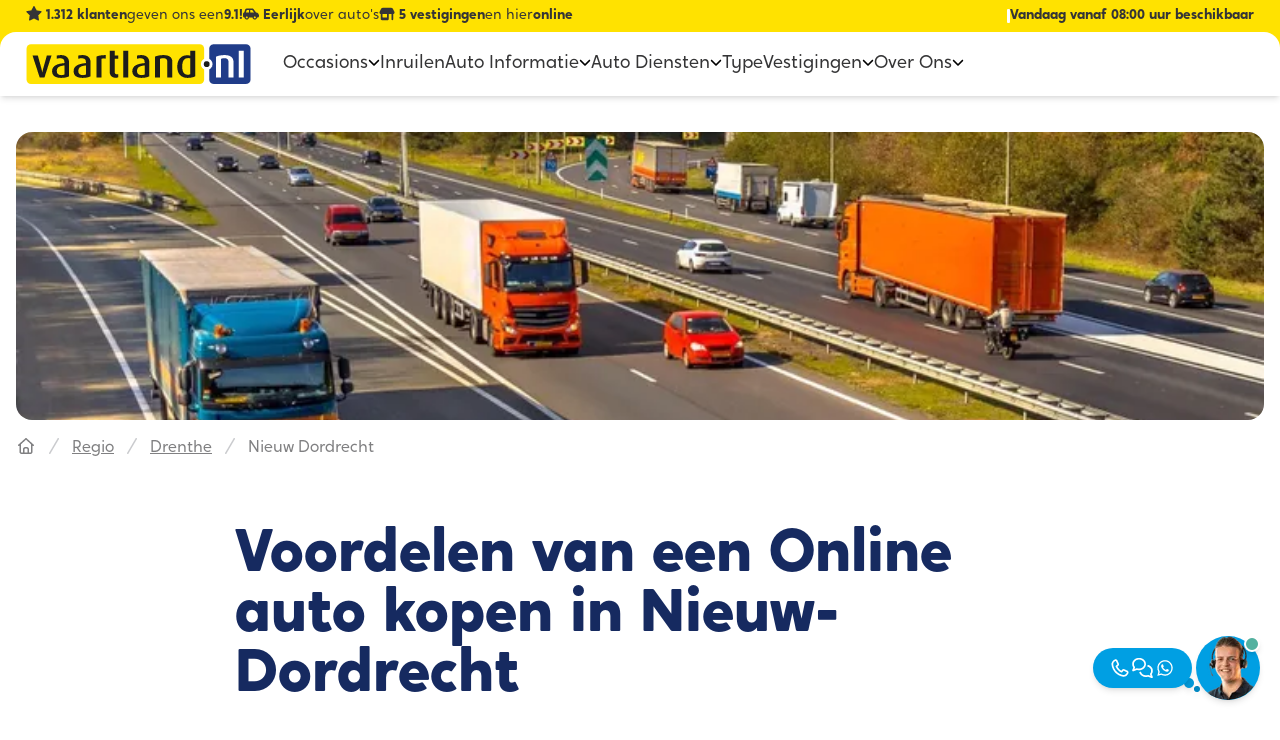

--- FILE ---
content_type: text/html;charset=utf-8
request_url: https://www.vaartland.nl/regio/drenthe/nieuw-dordrecht
body_size: 292840
content:
<!DOCTYPE html><html  lang="nl"><head><meta charset="utf-8"><meta name="viewport" content="width=device-width, initial-scale=1"><title>Online in Nieuw-Dordrecht een Auto Aanschaffen? | Bekijk de Voordelen</title><style nonce="ZOT27c/oWZFy3dHMwgCNEO/t">.menu-item-icon:hover svg path[data-v-b7829300]{fill:#009fe3;transition-duration:.1s;transition-property:all;transition-timing-function:cubic-bezier(.4,0,.2,1);transition-timing-function:linear}.menu-item-icon svg path[data-v-b7829300]{fill:#363636}.transition-max-height[data-v-b7829300]{overflow:hidden;transition-property:max-height,min-height}.active-header-tab-visible[data-v-b7829300]{transform:rotateY(-90deg)}.rotateX-enter-active[data-v-b7829300]{transform-origin:top;transition:transform .5s ease-in;z-index:1}.rotateX-leave-active[data-v-b7829300]{transform-origin:top;transition:transform .5s ease-out;z-index:2}.rotateX-enter-from[data-v-b7829300]{transform:rotateX(-90deg)}.rotateX-enter-to[data-v-b7829300],.rotateX-leave-from[data-v-b7829300]{transform:rotateX(0)}.rotateX-leave-to[data-v-b7829300]{transform:rotateX(-90deg)}.inset-shadow[data-v-b7829300]{box-shadow:inset 0 2px 4px -2px #0000001a,0 4px 6px -1px #0000001a}</style><style nonce="ZOT27c/oWZFy3dHMwgCNEO/t">[data-v-7e4f934a]::-moz-selection{background:#ffcf00}[data-v-7e4f934a]::selection{background:#ffcf00}.usp-item>svg[data-v-7e4f934a]{height:1rem;margin-right:.25rem}.usp-item span[data-v-7e4f934a]{font-weight:600}@keyframes slideLeft_4_sec-7e4f934a{0%{transform:translate(100vw);visibility:visible}3%{min-width:100%;transform:translate(0)}15%{min-width:100%;transform:translate(0)}20%{transform:translate(-250vw);visibility:hidden}to{transform:translate(-250vw);visibility:hidden}}@media only screen and (max-width:1200px){.usp-item[data-v-7e4f934a]{animation:slideLeft_4_sec-7e4f934a 16s ease-in-out infinite;display:block;justify-content:center;min-width:100vw;position:absolute;text-align:center;top:.125;transform:translate(100vw);width:50%}.usp-item[data-v-7e4f934a]:nth-child(2){animation-delay:4s}.usp-item[data-v-7e4f934a]:nth-child(3){animation-delay:8s}.usp-item[data-v-7e4f934a]:nth-child(4){animation-delay:12s}}</style><style nonce="ZOT27c/oWZFy3dHMwgCNEO/t">[data-v-0ecf1583]::-moz-selection{background:#ffcf00}[data-v-0ecf1583]::selection{background:#ffcf00}.kv-logo[data-v-0ecf1583]{background-image:url(/svg/kv-shape.svg)}.kv-star[data-v-0ecf1583]{background-image:url(/svg/kv-star-full.svg)}.kv-star-empty[data-v-0ecf1583]{background-image:url(/svg/kv-star-empty.svg)!important}.kv-star-half[data-v-0ecf1583]{background-image:url(/svg/kv-star-half.svg)!important}</style><style nonce="ZOT27c/oWZFy3dHMwgCNEO/t">.contact-hover{--tw-bg-opacity:1;background-color:rgb(0 159 227/var(--tw-bg-opacity,1))}.contact-hover__container:hover>.contact-hover,.contact-hover__container:hover>div>.bubble__big,.contact-hover__container:hover>div>.contact-hover{--tw-bg-opacity:1;background-color:rgb(23 186 255/var(--tw-bg-opacity,1))}.contact-hover__container:hover>div>.bubble__small{--tw-bg-opacity:1;background-color:rgb(0 159 227/var(--tw-bg-opacity,1))}.bubble__big{--tw-bg-opacity:1;background-color:rgb(3 153 217/var(--tw-bg-opacity,1))}.bubble__small{--tw-bg-opacity:1;background-color:rgb(2 137 195/var(--tw-bg-opacity,1))}</style><style nonce="ZOT27c/oWZFy3dHMwgCNEO/t">:host,:root{--ol-background-color:#fff;--ol-accent-background-color:#f5f5f5;--ol-subtle-background-color:hsla(0,0%,50%,.25);--ol-partial-background-color:hsla(0,0%,100%,.75);--ol-foreground-color:#333;--ol-subtle-foreground-color:#666;--ol-brand-color:#0af}.ol-box{background-color:var(--ol-partial-background-color);border:1.5px solid var(--ol-background-color);border-radius:2px;box-sizing:border-box}.ol-mouse-position{position:absolute;right:8px;top:8px}.ol-scale-line{background:var(--ol-partial-background-color);border-radius:4px;bottom:8px;left:8px;padding:2px;position:absolute}.ol-scale-line-inner{border:1px solid var(--ol-subtle-foreground-color);border-top:none;color:var(--ol-foreground-color);font-size:10px;margin:1px;text-align:center;transition:all .25s;will-change:contents,width}.ol-scale-bar{bottom:8px;left:8px;position:absolute}.ol-scale-bar-inner{display:flex}.ol-scale-step-marker{background-color:var(--ol-foreground-color);float:right;height:15px;width:1px;z-index:10}.ol-scale-step-text{bottom:-5px;font-size:10px;z-index:11}.ol-scale-step-text,.ol-scale-text{color:var(--ol-foreground-color);position:absolute;text-shadow:-1.5px 0 var(--ol-partial-background-color),0 1.5px var(--ol-partial-background-color),1.5px 0 var(--ol-partial-background-color),0 -1.5px var(--ol-partial-background-color)}.ol-scale-text{bottom:25px;font-size:12px;text-align:center}.ol-scale-singlebar{border:1px solid var(--ol-foreground-color);box-sizing:border-box;height:10px;position:relative;z-index:9}.ol-scale-singlebar-even{background-color:var(--ol-subtle-foreground-color)}.ol-scale-singlebar-odd{background-color:var(--ol-background-color)}.ol-unsupported{display:none}.ol-unselectable,.ol-viewport{-webkit-touch-callout:none;-webkit-user-select:none;-moz-user-select:none;user-select:none;-webkit-tap-highlight-color:transparent}.ol-viewport canvas{all:unset;overflow:hidden}.ol-viewport{touch-action:pan-x pan-y}.ol-selectable{-webkit-touch-callout:default;-webkit-user-select:text;-moz-user-select:text;user-select:text}.ol-grabbing{cursor:grabbing}.ol-grab{cursor:move;cursor:grab}.ol-control{background-color:var(--ol-subtle-background-color);border-radius:4px;position:absolute}.ol-zoom{left:.5em;top:.5em}.ol-rotate{right:.5em;top:.5em;transition:opacity .25s linear,visibility 0s linear}.ol-rotate.ol-hidden{opacity:0;transition:opacity .25s linear,visibility 0s linear .25s;visibility:hidden}.ol-zoom-extent{left:.5em;top:4.643em}.ol-full-screen{right:.5em;top:.5em}.ol-control button{background-color:var(--ol-background-color);border:none;border-radius:2px;color:var(--ol-subtle-foreground-color);display:block;font-size:inherit;font-weight:700;height:1.375em;line-height:.4em;margin:1px;padding:0;text-align:center;text-decoration:none;width:1.375em}.ol-control button::-moz-focus-inner{border:none;padding:0}.ol-zoom-extent button{line-height:1.4em}.ol-compass{display:block;font-weight:400;will-change:transform}.ol-touch .ol-control button{font-size:1.5em}.ol-touch .ol-zoom-extent{top:5.5em}.ol-control button:focus,.ol-control button:hover{color:var(--ol-foreground-color);outline:1px solid var(--ol-subtle-foreground-color);text-decoration:none}.ol-zoom .ol-zoom-in{border-radius:2px 2px 0 0}.ol-zoom .ol-zoom-out{border-radius:0 0 2px 2px}.ol-attribution{align-items:center;bottom:.5em;display:flex;flex-flow:row-reverse;max-width:calc(100% - 1.3em);right:.5em;text-align:right}.ol-attribution a{color:var(--ol-subtle-foreground-color);text-decoration:none}.ol-attribution ul{color:var(--ol-foreground-color);font-size:12px;margin:0;padding:1px .5em;text-shadow:0 0 2px var(--ol-background-color)}.ol-attribution li{display:inline;list-style:none}.ol-attribution li:not(:last-child):after{content:" "}.ol-attribution img{max-height:2em;max-width:inherit;vertical-align:middle}.ol-attribution button{flex-shrink:0}.ol-attribution.ol-collapsed ul{display:none}.ol-attribution:not(.ol-collapsed){background:var(--ol-partial-background-color)}.ol-attribution.ol-uncollapsible{border-radius:4px 0 0;bottom:0;right:0}.ol-attribution.ol-uncollapsible img{margin-top:-.2em;max-height:1.6em}.ol-attribution.ol-uncollapsible button{display:none}.ol-zoomslider{height:200px;left:.5em;top:4.5em}.ol-zoomslider button{height:10px;position:relative}.ol-touch .ol-zoomslider{top:5.5em}.ol-overviewmap{bottom:.5em;left:.5em}.ol-overviewmap.ol-uncollapsible{border-radius:0 4px 0 0;bottom:0;left:0}.ol-overviewmap .ol-overviewmap-map,.ol-overviewmap button{display:block}.ol-overviewmap .ol-overviewmap-map{border:1px solid var(--ol-subtle-foreground-color);height:150px;width:150px}.ol-overviewmap:not(.ol-collapsed) button{bottom:0;left:0;position:absolute}.ol-overviewmap.ol-collapsed .ol-overviewmap-map,.ol-overviewmap.ol-uncollapsible button{display:none}.ol-overviewmap:not(.ol-collapsed){background:var(--ol-subtle-background-color)}.ol-overviewmap-box{border:1.5px dotted var(--ol-subtle-foreground-color)}.ol-overviewmap .ol-overviewmap-box:hover{cursor:move}.ol-overviewmap .ol-viewport:hover{cursor:pointer}</style><style nonce="ZOT27c/oWZFy3dHMwgCNEO/t">@font-face{font-family:Crossten;src:local("Crossten Regular Italic"),local("Crossten Italic"),url(/fonts/crossten-italic.woff) format(woff);font-display:swap;font-weight:400;font-style:italic}@font-face{font-family:Crossten;src:local("Crossten Medium"),url(/fonts/crossten-500.woff) format(woff);font-display:swap;font-weight:500;font-style:normal}@font-face{font-family:Crossten;src:local("Crossten Bold Italic"),url(/fonts/crossten-700-italic.woff) format(woff);font-display:swap;font-weight:700;font-style:italic}@font-face{font-family:Crossten;src:local("Crossten ExtraBold"),url(/fonts/crossten-800.woff) format(woff);font-display:swap;font-weight:800;font-style:normal}@font-face{font-family:Crossten;src:local("Crossten Regular"),local("Crossten"),url(/fonts/crossten.woff) format(woff);font-display:swap;font-weight:400;font-style:normal}@font-face{font-family:Crossten;src:local("Crossten Medium Italic"),url(/fonts/crossten-500-italic.woff) format(woff);font-display:swap;font-weight:500;font-style:italic}@font-face{font-family:Crossten;src:local("Crossten Bold"),url(/fonts/crossten-700.woff) format(woff);font-display:swap;font-weight:700;font-style:normal}@font-face{font-family:Crossten;src:local("Crossten ExtraBold Italic"),url(/fonts/crossten-800-italic.woff) format(woff);font-display:swap;font-weight:800;font-style:italic}._d-form-item_1jw0u_1{position:relative}._d-form-item_1jw0u_1>input,._d-form-item_1jw0u_1>select,._d-form-item_1jw0u_1>textarea{border-radius:.75rem;border-width:2px;box-sizing:border-box;display:inline-block;font-family:Crossten,sans-serif;font-weight:400;width:100%}._d-form-item_1jw0u_1>label{align-items:center;box-sizing:inherit;display:flex;font-family:Crossten,sans-serif;font-size:16px;left:0;line-height:1.8;opacity:.5;padding-left:.75rem;padding-top:.95rem;pointer-events:none;position:absolute;top:0;transform-origin:0 0;transition:.1s ease-in-out}._d-form-item_1jw0u_1>._form-control-plaintext_1jw0u_31,._d-form-item_1jw0u_1>._form-control_1jw0u_30{padding:1.25rem .75rem .25rem}._d-form-item_1jw0u_1>._form-control-plaintext_1jw0u_31::-moz-placeholder,._d-form-item_1jw0u_1>._form-control_1jw0u_30::-moz-placeholder{color:transparent}._d-form-item_1jw0u_1>._form-control-plaintext_1jw0u_31::placeholder,._d-form-item_1jw0u_1>._form-control_1jw0u_30::placeholder{color:transparent}._d-form-item_1jw0u_1>._form-control-currency-input_1jw0u_38{padding:1.25rem .75rem .25rem 1.75rem}._d-form-item_1jw0u_1>._form-control_1jw0u_30:not(:-moz-placeholder)~label{transform:scale(.65) translateY(-.2rem) translate(.6rem)}._d-form-item_1jw0u_1>._form-control-currency-input_1jw0u_38~label,._d-form-item_1jw0u_1>._form-control-plaintext_1jw0u_31~label,._d-form-item_1jw0u_1>._form-control_1jw0u_30:focus~label,._d-form-item_1jw0u_1>._form-control_1jw0u_30:not(:placeholder-shown)~label,._d-form-item_1jw0u_1>._form-select_1jw0u_45~label{transform:scale(.65) translateY(-.2rem) translate(.6rem)}._d-form-item_1jw0u_1>._form-control_1jw0u_30:-webkit-autofill~label{transform:scale(.65) translateY(-.2rem) translate(.6rem)}._d-form-item--disabled_1jw0u_51:after{cursor:not-allowed;line-height:40px;position:absolute;top:0}._d-select-floating-label--active_1jw0u_58{transform:scale(.65) translateY(-.2rem) translate(.6rem)}._cursor-not-allowed_1jw0u_62{cursor:not-allowed}</style><style nonce="ZOT27c/oWZFy3dHMwgCNEO/t">.d-card-slider__paint-lottie-svg[data-v-21842b9c]{filter:invert(1) sepia(1) saturate(0) brightness(.7)}.d-card-slider .fade-enter-active[data-v-21842b9c],.d-card-slider .fade-leave-active[data-v-21842b9c]{transition:opacity .3s ease}.d-card-slider .fade-enter-from[data-v-21842b9c],.d-card-slider .fade-leave-to[data-v-21842b9c]{opacity:0}.d-card-slider .fade-enter-to[data-v-21842b9c],.d-card-slider .fade-leave-from[data-v-21842b9c]{opacity:1}</style><style nonce="ZOT27c/oWZFy3dHMwgCNEO/t">.d-card-slider .swiper-slide{height:auto;margin-bottom:5rem;padding-top:2rem}@media(min-width:1024px){.d-card-slider .swiper-slide{margin-bottom:6rem}}.d-card-slider .swiper-pagination{margin-left:-1rem}@media(min-width:532px){.d-card-slider .swiper-pagination{margin-left:calc((-100vw + var(--twcb-scrollbar-width))/2 + 266px - 1rem)}}@media(min-width:640px){.d-card-slider .swiper-pagination{margin-left:calc((-100vw + var(--twcb-scrollbar-width))/2 + 320px - 1rem)}}@media(min-width:768px){.d-card-slider .swiper-pagination{margin-left:calc((-100vw + var(--twcb-scrollbar-width))/2 + 384px - 1rem)}}@media(min-width:1024px){.d-card-slider .swiper-pagination{margin-left:calc((-100vw + var(--twcb-scrollbar-width))/2 + 512px - 1rem)}}@media(min-width:1280px){.d-card-slider .swiper-pagination{margin-left:calc((-100vw + var(--twcb-scrollbar-width))/2 + 640px - 1rem)}}.d-card-slider .swiper-pagination{position:absolute;width:100vw}.d-card-slider .swiper-pagination-bullet{--tw-bg-opacity:1;background-color:rgb(90 91 92/var(--tw-bg-opacity,1));transition-duration:.15s;transition-property:all;transition-timing-function:cubic-bezier(.4,0,.2,1)}.d-card-slider .swiper-pagination-bullet-active,.d-card-slider .swiper-pagination-bullet:hover{--tw-scale-x:1.25;--tw-scale-y:1.25;transform:translate(var(--tw-translate-x),var(--tw-translate-y)) rotate(var(--tw-rotate)) skew(var(--tw-skew-x)) skewY(var(--tw-skew-y)) scaleX(var(--tw-scale-x)) scaleY(var(--tw-scale-y));--tw-bg-opacity:1;background-color:rgb(0 159 227/var(--tw-bg-opacity,1))}.d-card-slider .swiper-pagination-bullet-active{cursor:default}</style><style nonce="ZOT27c/oWZFy3dHMwgCNEO/t">._border-pluses_1tczh_1{background-image:url("data:image/svg+xml;charset=utf-8,%3Csvg xmlns='http://www.w3.org/2000/svg' width='21' height='20' fill='none' viewBox='0 0 21 20'%3E%3Cpath stroke='%23009fe3' stroke-linecap='round' stroke-linejoin='round' stroke-width='2' d='m11 15.108 9-1.46M14.649 10l1.702 9M1.52 3.143 4.549 4l2.978 1.13M5.403 1.17 4.484 4.21l-.918 3.042'/%3E%3C/svg%3E")}._border-plus_1tczh_1{background-image:url("data:image/svg+xml;charset=utf-8,%3Csvg xmlns='http://www.w3.org/2000/svg' width='9' height='9' fill='none' viewBox='0 0 9 9'%3E%3Cpath stroke='%23009fe3' stroke-linecap='round' stroke-linejoin='round' d='m1.05 4.543 3.093-.581 3.169-.315m-3.665-2.6L4.18 4.18l.532 3.133'/%3E%3C/svg%3E")}</style><style nonce="ZOT27c/oWZFy3dHMwgCNEO/t">@keyframes scaleIn-fc856762{0%{transform:scale(0)}to{transform:scale(1)}}.action-appear[data-v-fc856762]{animation:scaleIn-fc856762 .4s ease-out forwards}</style><style nonce="ZOT27c/oWZFy3dHMwgCNEO/t">._discounted-price__overline_1dbb7_1{background-image:url("data:image/svg+xml;charset=utf-8,%3Csvg xmlns='http://www.w3.org/2000/svg' width='66' height='17' fill='none' viewBox='0 0 66 17'%3E%3Cpath stroke='%23009fe3' stroke-linecap='round' stroke-width='2' d='M1 16C4.5 15 39 4.5 64.5 1'/%3E%3C/svg%3E")}._discounted-price__sparkle_1dbb7_5{background-image:url("data:image/svg+xml;charset=utf-8,%3Csvg xmlns='http://www.w3.org/2000/svg' width='25' height='20' fill='none' viewBox='0 0 25 20'%3E%3Cpath stroke='%23009fe3' stroke-linecap='round' stroke-width='2' d='M2.921 1.012s-1.057 3.82-.414 7.05m14.888-3.218S11.723 8.05 8.997 11.36m13.17 5.617c-2.732-.53-3.726.636-9.407 1.228'/%3E%3C/svg%3E")}._discounted-price__underline_1dbb7_9{background-image:url("data:image/svg+xml;charset=utf-8,%3Csvg xmlns='http://www.w3.org/2000/svg' width='112' height='6' fill='none' viewBox='0 0 112 6'%3E%3Cpath stroke='%23009fe3' stroke-linecap='round' stroke-width='2' d='M1 2.693c5.5-2.5 87-2 106 0S55 1.033 55 5'/%3E%3C/svg%3E")}</style><link nonce="ZOT27c/oWZFy3dHMwgCNEO/t" integrity="sha384-06Q1/oEA3NjaKi8yENKOyLGJTyxxHuYm9w03KsHa6xln/5kpIOhhkGGzIBPo1f78" rel="stylesheet" href="/_nuxt/entry.uv14JvB6.css" crossorigin><link nonce="ZOT27c/oWZFy3dHMwgCNEO/t" integrity="sha384-Ox2e1b6nhxzHbU4okZMLWEs04TP+1vw7AJFkVyAmEN4i5SoslJ1FIX+h5e1fdB9Y" rel="stylesheet" href="/_nuxt/NavBar.B-sSRPmp.css" crossorigin><link nonce="ZOT27c/oWZFy3dHMwgCNEO/t" integrity="sha384-AtAzYU/MJhNi21l0XYQwvnyQT6EmGgYpiUEknTeA/vY5Z1BcV7kxXIccTJzieyFv" rel="stylesheet" href="/_nuxt/swiper.DAL4OWtT.css" crossorigin><link nonce="ZOT27c/oWZFy3dHMwgCNEO/t" integrity="sha384-X8iM2BiMf34pvj43i82HH2fhwE//h5MWYxL5edZtAXinEnjOYJ4IRBYsWr8zS1Da" rel="stylesheet" href="/_nuxt/vehicle-slider.CMZuEBYL.css" crossorigin><link nonce="ZOT27c/oWZFy3dHMwgCNEO/t" integrity="sha384-FMMOV4YK4CW6vsz4du0o+HUd98RNmPyQvBlWDS1mdoWGhfp93cxEJ7YwHs+9HdAG" rel="stylesheet" href="/_nuxt/VehicleCard.sckmyZc1.css" crossorigin><link nonce="ZOT27c/oWZFy3dHMwgCNEO/t" integrity="sha384-f1ttQ/geoakxw0FEngfr0n2AfuweQrhTdFbX1pwNqdWPJuwNgakVmhHDROrErn/6" rel="stylesheet" href="/_nuxt/navigation.Co9skCoN.css" crossorigin><link nonce="ZOT27c/oWZFy3dHMwgCNEO/t" integrity="sha384-ddp/oIjZF5ixL9Ckt+k/oQMpc5i8mXs7fBPQwagaB/CqLem8UksF6423ggatsTfd" rel="stylesheet" href="/_nuxt/Input.CVU5th6P.css" crossorigin><link nonce="ZOT27c/oWZFy3dHMwgCNEO/t" integrity="sha384-7Z8tTKbwZoXJzIa4owmuV2IvCDBhzObE1cccK1qNITAYCud/YF/JJOyIX7732B91" rel="modulepreload" as="script" crossorigin href="/_nuxt/ZJYfIzIH.js"><link nonce="ZOT27c/oWZFy3dHMwgCNEO/t" rel="preload" as="font" crossorigin href="/fonts/crossten.woff"><link nonce="ZOT27c/oWZFy3dHMwgCNEO/t" rel="preload" as="font" crossorigin href="/fonts/casino-hand.woff"><link nonce="ZOT27c/oWZFy3dHMwgCNEO/t" integrity="sha384-NtHAFGhr473gttgfpg8Zy6CFuNB3PLxTKcjyOAOCY40oet9kks/dht9/QiN7p7mm" rel="modulepreload" as="script" crossorigin href="/_nuxt/uehYL1Pc.js"><link nonce="ZOT27c/oWZFy3dHMwgCNEO/t" integrity="sha384-iAkUWySaiiU3/e7SJezC0k/IXkLDHO5yjlDXddI1EhCDrLCZxAeG3Wv3Z5lKRspx" rel="modulepreload" as="script" crossorigin href="/_nuxt/41IuvoRr.js"><link nonce="ZOT27c/oWZFy3dHMwgCNEO/t" integrity="sha384-e45YZSXQUHwDCqZwKGIiwnoXpV+kQ16Jo86iTgcC9MBLKfd0AQnelDcbgH/ZIkR8" rel="modulepreload" as="script" crossorigin href="/_nuxt/D-ZRbOS4.js"><link nonce="ZOT27c/oWZFy3dHMwgCNEO/t" integrity="sha384-L0ZN3mcpXSiDM8Xr3cuaqPzBCzVZSEyLjzsMBJX3mbX7QdMx7XBVFy0zWF6S/sRK" rel="modulepreload" as="script" crossorigin href="/_nuxt/CldtXVKi.js"><link nonce="ZOT27c/oWZFy3dHMwgCNEO/t" integrity="sha384-jlYS+18O1w5VDAsizAacm2bbxIXblADrDnstYXLT32en3q5CzjGH3Y4pUo/ykI3u" rel="modulepreload" as="script" crossorigin href="/_nuxt/E5P-NQ8u.js"><link nonce="ZOT27c/oWZFy3dHMwgCNEO/t" integrity="sha384-PQDsTrNpsKjzfYs1oBa3Mku5Bv2bDIYH325XepxzRVZKtH7jGRQMkUDR/g0QPEKI" rel="modulepreload" as="script" crossorigin href="/_nuxt/yJOzuiOg.js"><link nonce="ZOT27c/oWZFy3dHMwgCNEO/t" integrity="sha384-rbnXaVeO1tYtO/EQby4n1jacQEnFbGjv4DZy0lCsi/SPE6Va88wSXkjLM6p2Cu0H" rel="modulepreload" as="script" crossorigin href="/_nuxt/16HQzNfr.js"><link nonce="ZOT27c/oWZFy3dHMwgCNEO/t" integrity="sha384-bwzsolms+HMz4RcPbgv0beL4ljMGh1lT/qCoHnTcIShObHek6eNW2oPMGNZ9DjhJ" rel="modulepreload" as="script" crossorigin href="/_nuxt/CfJDFhrH.js"><link nonce="ZOT27c/oWZFy3dHMwgCNEO/t" integrity="sha384-tAeFLrW93cHRG5VQYVVHb+TihSUqVdgxk4L7n6D3K2qVCh11L+oj6MUxeD2kYLRh" rel="modulepreload" as="script" crossorigin href="/_nuxt/C1gOg-aH.js"><link nonce="ZOT27c/oWZFy3dHMwgCNEO/t" integrity="sha384-MsMVH6aMNi0hTA+xqVObGUB3fWf1Riq95C6bfmxB/WDtB1YRe4sloXt4VzYGbTsD" rel="modulepreload" as="script" crossorigin href="/_nuxt/8nbHI9SX.js"><link nonce="ZOT27c/oWZFy3dHMwgCNEO/t" integrity="sha384-LRW5nGGY+9glD2F79xNc78DOu8xxKVfhQGEBARB5N7KBxvH1almwLQTOWhRfObFV" rel="modulepreload" as="script" crossorigin href="/_nuxt/CosXGrXE.js"><link nonce="ZOT27c/oWZFy3dHMwgCNEO/t" integrity="sha384-VsVsqli5Z5tJAGZgWrMLuufpqCyV7D9KS7Aj6GFsTKRL52PCKYrmJTxe2yGYYPzJ" rel="modulepreload" as="script" crossorigin href="/_nuxt/CCEE9Pi4.js"><link nonce="ZOT27c/oWZFy3dHMwgCNEO/t" integrity="sha384-u7acJvsb+sazVDR2WgkN+6IpLWB0giOGOC6+miuOifh1ZuhoAGyNE43Lf8qy9Bsm" rel="modulepreload" as="script" crossorigin href="/_nuxt/DC0lq9Uk.js"><link nonce="ZOT27c/oWZFy3dHMwgCNEO/t" integrity="sha384-+HwhMDWK21zHuZyorELIRTOo3nawm8sva1kVBJYxpwyJdMPBYW+rEi2IX/JivZ07" rel="modulepreload" as="script" crossorigin href="/_nuxt/BISDVEO3.js"><link nonce="ZOT27c/oWZFy3dHMwgCNEO/t" integrity="sha384-lCRNkG2AbNksp/Ndi/8Lhl2iUwmuM5aGA+rdmr9s4sfW/s4HOeNkAi/Ns38HEmFS" rel="modulepreload" as="script" crossorigin href="/_nuxt/B9V40sM3.js"><link nonce="ZOT27c/oWZFy3dHMwgCNEO/t" integrity="sha384-9+tBptd0GFyc5i1xPj2BQXI4NhV0QvZkTnEMwito+Rb7aU1sw3ZGhjxdvAyvFabc" rel="modulepreload" as="script" crossorigin href="/_nuxt/uhzM6hmz.js"><link nonce="ZOT27c/oWZFy3dHMwgCNEO/t" integrity="sha384-AywfZ6GOEpJCFhe8QVa09bcqiadqc8FXR3uM5VUO2on2glYpyt0MXnFLC1zkmHtX" rel="modulepreload" as="script" crossorigin href="/_nuxt/BPakGNTr.js"><link nonce="ZOT27c/oWZFy3dHMwgCNEO/t" integrity="sha384-ld1L2d+ixW1bUOr2Lvia5qgqJ5a37mJMf8vyiPNN6hfzWHdvVu2B+oyo/uzHV53i" rel="modulepreload" as="script" crossorigin href="/_nuxt/C5wQswmT.js"><link nonce="ZOT27c/oWZFy3dHMwgCNEO/t" integrity="sha384-Ye0BdAldR3FvJIWrgpZ5t2dPW/JpeNN1qZMkgl/N+8AbWPF3QWLQHExuWKcJNPzC" rel="modulepreload" as="script" crossorigin href="/_nuxt/DYudR9mF.js"><link nonce="ZOT27c/oWZFy3dHMwgCNEO/t" integrity="sha384-NFT9MVUwc7ST47pjt4gZmwZuaXV9VHGACQ+PZrde3lPpsdL6nmJ8oSxNJzoUp43L" rel="modulepreload" as="script" crossorigin href="/_nuxt/CSgpcOoU.js"><link nonce="ZOT27c/oWZFy3dHMwgCNEO/t" integrity="sha384-5DU2jgcXdgZ/vtjbsZH1Yc97WtqKJWxMVjcDrB9zUtJ+NA0Z2SqczKPXB0nALA1s" rel="modulepreload" as="script" crossorigin href="/_nuxt/CqEyKHZY.js"><link nonce="ZOT27c/oWZFy3dHMwgCNEO/t" integrity="sha384-noZVqU9aa43PTpuI3DjKWW9bwNYwRL9sj2kPBUyVrAUutTw3Igcfza01M6UNtq0N" rel="modulepreload" as="script" crossorigin href="/_nuxt/BHREDqYk.js"><link nonce="ZOT27c/oWZFy3dHMwgCNEO/t" integrity="sha384-lDiWj+hzQiYtZrXxkz/TPGqNG69627VixYFvpKmeDD/b9ULmL3vSFM/6aKfKpvvI" rel="modulepreload" as="script" crossorigin href="/_nuxt/BrfUUofs.js"><link nonce="ZOT27c/oWZFy3dHMwgCNEO/t" integrity="sha384-N/5lbCZc350Nrpd4TVAh5+c8y8NjFqjEq6uYwrgptG7BJjdpU7RRe2VMhtH81tWb" rel="modulepreload" as="script" crossorigin href="/_nuxt/HIMdVdu-.js"><link nonce="ZOT27c/oWZFy3dHMwgCNEO/t" integrity="sha384-NAWVBoLt4pt+1sfTu9refMh7y6yfnBGQ0zEaMTHaklYxjPYkCwy4JjgqlZeBm7fp" rel="modulepreload" as="script" crossorigin href="/_nuxt/B_WS75Kd.js"><link nonce="ZOT27c/oWZFy3dHMwgCNEO/t" integrity="sha384-X8w9zj4dcWO+3pYsLa4ZRvYVPayf/w8BgcJuyBUbwATQFQK53Olm8IaU52fA7ze8" rel="modulepreload" as="script" crossorigin href="/_nuxt/I8KKNbUy.js"><link nonce="ZOT27c/oWZFy3dHMwgCNEO/t" integrity="sha384-HkEeKRekHHX3kweml19Agwq4DOTPCNBB3flBlp+RUQuOtZMxRlP7IQ87LDM7+M93" rel="modulepreload" as="script" crossorigin href="/_nuxt/D_738v6g.js"><link nonce="ZOT27c/oWZFy3dHMwgCNEO/t" integrity="sha384-oE60F/a26sn571NKzL1pTfbN+E+A157QLbxXnDbuIDBFPfM+L8VJy57qYpkY8c/U" rel="modulepreload" as="script" crossorigin href="/_nuxt/BTmYZTb4.js"><link nonce="ZOT27c/oWZFy3dHMwgCNEO/t" integrity="sha384-Uu174TXMYo2Eaew3xCPQzJ4zbWTdMkxZqhb7efV7oYBJRzDDlNQQqOgeIef2eg5+" rel="modulepreload" as="script" crossorigin href="/_nuxt/DqZf61px.js"><link nonce="ZOT27c/oWZFy3dHMwgCNEO/t" integrity="sha384-dwnuk4D6lUvTBmI+fraBC4fTRygKvhYJPulo0OmSEQFLC0ZXL2K7oIIua+sRvC5W" rel="modulepreload" as="script" crossorigin href="/_nuxt/CZGjXaRO.js"><link nonce="ZOT27c/oWZFy3dHMwgCNEO/t" integrity="sha384-hq+KEE/PGtFGhG4SA3DcXusEOdWdyAAofY9DeOLNUs8LHAz21njlN6aJQvTQExmv" rel="modulepreload" as="script" crossorigin href="/_nuxt/CgeQosnq.js"><link nonce="ZOT27c/oWZFy3dHMwgCNEO/t" integrity="sha384-3eoyIy0RsPZcMJKbCEPrsICsKCxIU7OrKGIl4g2qJAe3y+5kZgHlFpbPIswqho/d" rel="modulepreload" as="script" crossorigin href="/_nuxt/C-1Uv69Z.js"><link nonce="ZOT27c/oWZFy3dHMwgCNEO/t" integrity="sha384-ErahRIvEqiD+wyJA3TA8i+vGlYZAlU3f6UJZ7nNyhnvI0XpWrPy4btVLbdrkz/ZI" rel="modulepreload" as="script" crossorigin href="/_nuxt/BQiIRQGj.js"><link nonce="ZOT27c/oWZFy3dHMwgCNEO/t" integrity="sha384-DAJf99D5A4HM0PfbJfNuhadjbRJjvnN/dHO7HZwHFS3zNjayqV9cp7a+jQulafwn" rel="modulepreload" as="script" crossorigin href="/_nuxt/DDTdnkrq.js"><link nonce="ZOT27c/oWZFy3dHMwgCNEO/t" integrity="sha384-Ofurf2t50aFjOxAam1/Gu6WWgltbAx2saM7HRP2LlYnI6vaMV8BwEmx4N2QJdFIO" rel="modulepreload" as="script" crossorigin href="/_nuxt/BJwMBE1W.js"><link nonce="ZOT27c/oWZFy3dHMwgCNEO/t" integrity="sha384-FS7mlVpBg6/A5mk2GEnMSIdXbI0+u+n/K3PCg1JafPJkDJVlSVb4+ARnYQModkl+" rel="modulepreload" as="script" crossorigin href="/_nuxt/CVQkQRXZ.js"><link nonce="ZOT27c/oWZFy3dHMwgCNEO/t" integrity="sha384-PunObmmMpRX98MJK1rsXohj9J3SWBcu1nnQseHAx1MFaVvSJwY/RjY4Br5M0jovW" rel="modulepreload" as="script" crossorigin href="/_nuxt/B2vlYK9e.js"><link nonce="ZOT27c/oWZFy3dHMwgCNEO/t" integrity="sha384-+eSLRY9i3Oa52Wv2Qx6hQVO0fGKgyy7gnaCPC8gc+296W2QCzP4jlHc+XyzY2atH" rel="modulepreload" as="script" crossorigin href="/_nuxt/DcQaYkKA.js"><link nonce="ZOT27c/oWZFy3dHMwgCNEO/t" integrity="sha384-VqigLJ65CFsseoWpSPbO+Puo9J8fGDMoLU3JS7zKBYJ9za/M3Gn3qYU9RsfO5A3z" rel="modulepreload" as="script" crossorigin href="/_nuxt/BfBaQ8-V.js"><link nonce="ZOT27c/oWZFy3dHMwgCNEO/t" integrity="sha384-S9k3x02onZM/NYcqLlQVMNKlIhX5uVTNj+8sZjtvLOFJViIppTjmu/RDEyHzwY8v" rel="modulepreload" as="script" crossorigin href="/_nuxt/DTiq1RCm.js"><link nonce="ZOT27c/oWZFy3dHMwgCNEO/t" integrity="sha384-qviyLyAKfdnXTepCSVfxMYeQfKxKQV/MZbYLVlarfywC9XqkRBZO/kOEeuz0EuEi" rel="modulepreload" as="script" crossorigin href="/_nuxt/DEugnwKL.js"><link nonce="ZOT27c/oWZFy3dHMwgCNEO/t" integrity="sha384-C7ahexZbSC5y5O/aWT3gfPndLlARTG4WT9RhieCWpCm2mjXv8WhPdpeGQ6CxFuQJ" rel="modulepreload" as="script" crossorigin href="/_nuxt/D5lHaTRS.js"><link nonce="ZOT27c/oWZFy3dHMwgCNEO/t" integrity="sha384-CjuTFpMMQsdKtcfsvVU+GLaH6Sg05p+ED6N3Qne8tEFFtwTMXxyeFwd9PtNfBi2E" rel="modulepreload" as="script" crossorigin href="/_nuxt/DLBFTjet.js"><link nonce="ZOT27c/oWZFy3dHMwgCNEO/t" integrity="sha384-N4zRWRK1sl4BevaSHyOe8Dcy9bVhOqk8IoJyh1AomQb02OcccUWcxNKdrbSJkInI" rel="modulepreload" as="script" crossorigin href="/_nuxt/CfWH8zLL.js"><link nonce="ZOT27c/oWZFy3dHMwgCNEO/t" integrity="sha384-z1C/iGwaKHnCW2eB6agnW1IfWtp2uQ9MOINL4/aEvYgoHj+J+VXNChSUp2qIVrsg" rel="modulepreload" as="script" crossorigin href="/_nuxt/DJgJGOAZ.js"><link nonce="ZOT27c/oWZFy3dHMwgCNEO/t" integrity="sha384-Af1MIcnE17ilkw3hvUydTFNj4dA3phAfmbHBRotpP6gH6PrqGAfi895GVwUTCizU" rel="modulepreload" as="script" crossorigin href="/_nuxt/DbouUwY5.js"><link nonce="ZOT27c/oWZFy3dHMwgCNEO/t" integrity="sha384-tmOWgLle7aUscCRfl3su1jnJYU0ymUZVYldfkGN6XOD9bRr5OwB2js+P9cEfLiDu" rel="modulepreload" as="script" crossorigin href="/_nuxt/BibouSMw.js"><link nonce="ZOT27c/oWZFy3dHMwgCNEO/t" integrity="sha384-I4LZhnjns4P/LbgL3JogVWY+zqcWKdEVMyfro1UOERUFzNFT3zRSq0PoyJ71KeWp" rel="modulepreload" as="script" crossorigin href="/_nuxt/CiKUWVec.js"><link nonce="ZOT27c/oWZFy3dHMwgCNEO/t" integrity="sha384-LqDtpvLtgNyOJM6R8P/+n5ZwUzCG6cLP8G56iTznDmbIFpqNQygsWCYkX1HLFNPC" rel="modulepreload" as="script" crossorigin href="/_nuxt/Bg8E4kjN.js"><link nonce="ZOT27c/oWZFy3dHMwgCNEO/t" integrity="sha384-3z/QrrypMphNxlt+eSl9Z5UqMMTQli8DaHcGkByJQQ8BAX1K9zGUxQj0hyKsyIKn" rel="modulepreload" as="script" crossorigin href="/_nuxt/Ks0zud0h.js"><link nonce="ZOT27c/oWZFy3dHMwgCNEO/t" integrity="sha384-N7+JTzDlJC34PLQy7DqFVf3N3eCtxAHvFFBl3TIUW/Z+kHRhbjlhZBjJyIv3Jqzp" rel="modulepreload" as="script" crossorigin href="/_nuxt/DkLd98uA.js"><link nonce="ZOT27c/oWZFy3dHMwgCNEO/t" integrity="sha384-0qI7x4Pjqjj0AeE8dIhQUTfElUp/2IMx8Vl8X/cREdyAfHNwpbKCxtpUHFbt5p8w" rel="preload" as="fetch" fetchpriority="low" crossorigin="anonymous" href="/_nuxt/builds/meta/6ed644f6-f65a-46fd-91f3-f858bff869e7.json"><script nonce="ZOT27c/oWZFy3dHMwgCNEO/t" integrity="sha384-7Z8tTKbwZoXJzIa4owmuV2IvCDBhzObE1cccK1qNITAYCud/YF/JJOyIX7732B91" type="module" src="/_nuxt/ZJYfIzIH.js" crossorigin></script><meta name="theme-color" content="#ffe200"><script nonce="ZOT27c/oWZFy3dHMwgCNEO/t" type="application/ld+json">{"@context":"https://schema.org","@type":"organization","url":"https://www.vaartland.nl","logo":{"@type":"imageObject"},"name":"Vaartland.nl","legalName":"Vaartlanddirect.nl BV","sameAs":["https://www.facebook.com/Vaartland.nl/","https://www.instagram.com/vaartland.nl/","https://www.linkedin.com/company/vaartland-nl","https://www.youtube.com/user/Vaartlandnl","https://www.tiktok.com/@vaartland.nl"],"contactPoint":{"@type":"ContactPoint","telephone":"+31-182-748-575"},"aggregateRating":{"@type":"AggregateRating","bestRating":10,"worstRating":1,"reviewCount":1312,"ratingValue":"9.1"},"telephone":"+31-182-748-575"}</script><link nonce="ZOT27c/oWZFy3dHMwgCNEO/t" rel="canonical" href="https://www.vaartland.nl/regio/drenthe/nieuw-dordrecht"><meta name="og:title" content="Online in Nieuw-Dordrecht een Auto Aanschaffen? | Bekijk de Voordelen"><meta name="description" content="Vaartland Zwolle heeft jouw droomauto. Kom langs vanuit Nieuw Dordrecht, wij zijn makkelijk bereikbaar en helpen direct!"><meta name="og:description" content="Vaartland Zwolle heeft jouw droomauto. Kom langs vanuit Nieuw Dordrecht, wij zijn makkelijk bereikbaar en helpen direct!"><meta name="robots" content="index, follow"><meta name="og:type" content="website"><meta name="og:locale" content="nl_NL"><script nonce="ZOT27c/oWZFy3dHMwgCNEO/t" type="application/ld+json">{"@context":"https://schema.org","@type":"BreadcrumbList","itemListElement":[{"@type":"ListItem","position":1,"name":"Home","item":"https://www.vaartland.nl/"},{"@type":"ListItem","position":2,"name":"regio","item":"https://www.vaartland.nl/regio"},{"@type":"ListItem","position":3,"name":"drenthe","item":"https://www.vaartland.nl/regio/drenthe"},{"@type":"ListItem","position":4,"name":"nieuw-dordrecht","item":"https://www.vaartland.nl/regio/drenthe/nieuw-dordrecht"}]}</script><script nonce="ZOT27c/oWZFy3dHMwgCNEO/t" type="application/ld+json">{"@context":"https://schema.org","@type":"Product","name":"Volkswagen e-Golf (G006HL)","image":"https://d109q44rbp6sn7.cloudfront.net/eyJrZXkiOiJkZXRhaWwvRzAwNkhML0cwMDZITDY5NmY1NWMwZWQwMTkzLjIwODE0NTA1LmpwZWciLCJidWNrZXQiOiJkdGNvLWltYWdlcyIsImVkaXRzIjp7InJlc2l6ZSI6eyJ3aWR0aCI6NTAwLCJmaXQiOiJjb3ZlciJ9fX0=","brand":"Volkswagen","sku":"G006HL","itemCondition":"https://schema.org/UsedCondition","url":"https://www.vaartland.nl/occasion/fa989713-d984-434c-97d7-9b7e562b99cb","offers":{"@type":"Offer","price":13745,"priceCurrency":"EUR","availability":"https://schema.org/InStock","itemCondition":"https://schema.org/UsedCondition"}}</script><script nonce="ZOT27c/oWZFy3dHMwgCNEO/t" type="application/ld+json">{"@context":"https://schema.org","@type":"Product","name":"Renault Captur (K989BJ)","image":"https://d109q44rbp6sn7.cloudfront.net/eyJrZXkiOiJkZXRhaWwvSzk4OUJKL0s5ODlCSjY5NmYzODcxNmUzZGY2LjcxODcwODUzLmpwZWciLCJidWNrZXQiOiJkdGNvLWltYWdlcyIsImVkaXRzIjp7InJlc2l6ZSI6eyJ3aWR0aCI6NTAwLCJmaXQiOiJjb3ZlciJ9fX0=","brand":"Renault","sku":"K989BJ","itemCondition":"https://schema.org/UsedCondition","url":"https://www.vaartland.nl/occasion/3066d646-e58b-464e-88cb-de166576d931","offers":{"@type":"Offer","price":12445,"priceCurrency":"EUR","availability":"https://schema.org/InStock","itemCondition":"https://schema.org/UsedCondition"}}</script><script nonce="ZOT27c/oWZFy3dHMwgCNEO/t" type="application/ld+json">{"@context":"https://schema.org","@type":"Product","name":"Opel Mokka X (HKK38H)","image":"https://d109q44rbp6sn7.cloudfront.net/eyJrZXkiOiJkZXRhaWwvSEtLMzhIL0hLSzM4SDY5NmYzNzQ0YWNjNDE5LjU5NjgzOTE4LmpwZWciLCJidWNrZXQiOiJkdGNvLWltYWdlcyIsImVkaXRzIjp7InJlc2l6ZSI6eyJ3aWR0aCI6NTAwLCJmaXQiOiJjb3ZlciJ9fX0=","brand":"Opel","sku":"HKK38H","itemCondition":"https://schema.org/UsedCondition","url":"https://www.vaartland.nl/occasion/441e0f8a-25bf-46c6-b477-2d826e974d45","offers":{"@type":"Offer","price":17945,"priceCurrency":"EUR","availability":"https://schema.org/InStock","itemCondition":"https://schema.org/UsedCondition"}}</script><script nonce="ZOT27c/oWZFy3dHMwgCNEO/t" type="application/ld+json">{"@context":"https://schema.org","@type":"Product","name":"Hyundai i10 (K362FZ)","image":"https://d109q44rbp6sn7.cloudfront.net/eyJrZXkiOiJkZXRhaWwvSzM2MkZaL0szNjJGWjY5NmUzMGM1Y2U1Zjc3LjQyMzE2NTY3LmpwZWciLCJidWNrZXQiOiJkdGNvLWltYWdlcyIsImVkaXRzIjp7InJlc2l6ZSI6eyJ3aWR0aCI6NTAwLCJmaXQiOiJjb3ZlciJ9fX0=","brand":"Hyundai","sku":"K362FZ","itemCondition":"https://schema.org/UsedCondition","url":"https://www.vaartland.nl/occasion/5e6000fe-971e-4e55-a26c-23d4f9bbb6f8","offers":{"@type":"Offer","price":11445,"priceCurrency":"EUR","availability":"https://schema.org/InStock","itemCondition":"https://schema.org/UsedCondition"}}</script><script nonce="ZOT27c/oWZFy3dHMwgCNEO/t" type="application/ld+json">{"@context":"https://schema.org","@type":"Product","name":"Mercedes-Benz CLA-Klasse (NR953K)","image":"https://d109q44rbp6sn7.cloudfront.net/eyJrZXkiOiJkZXRhaWwvTlI5NTNLL05SOTUzSzY5NmY4MjQ1NDAxZDQ4LjcyODY0ODEwLmpwZWciLCJidWNrZXQiOiJkdGNvLWltYWdlcyIsImVkaXRzIjp7InJlc2l6ZSI6eyJ3aWR0aCI6NTAwLCJmaXQiOiJjb3ZlciJ9fX0=","brand":"Mercedes-Benz","sku":"NR953K","itemCondition":"https://schema.org/UsedCondition","url":"https://www.vaartland.nl/occasion/72649512-eb4c-46c5-b902-f9dd2b39bc71","offers":{"@type":"Offer","price":14945,"priceCurrency":"EUR","availability":"https://schema.org/InStock","itemCondition":"https://schema.org/UsedCondition"}}</script><script nonce="ZOT27c/oWZFy3dHMwgCNEO/t" type="application/ld+json">{"@context":"https://schema.org","@type":"Product","name":"Kia Rio (NL656T)","image":"https://d109q44rbp6sn7.cloudfront.net/eyJrZXkiOiJkZXRhaWwvTkw2NTZUL05MNjU2VDY5NmU0ZTEyNWIyOWU2LjEyMjYyNDg2LmpwZWciLCJidWNrZXQiOiJkdGNvLWltYWdlcyIsImVkaXRzIjp7InJlc2l6ZSI6eyJ3aWR0aCI6NTAwLCJmaXQiOiJjb3ZlciJ9fX0=","brand":"Kia","sku":"NL656T","itemCondition":"https://schema.org/UsedCondition","url":"https://www.vaartland.nl/occasion/e6d2d7c3-88ae-4be6-b7cc-10cce15d169b","offers":{"@type":"Offer","price":9245,"priceCurrency":"EUR","availability":"https://schema.org/InStock","itemCondition":"https://schema.org/UsedCondition"}}</script><script nonce="ZOT27c/oWZFy3dHMwgCNEO/t" type="application/ld+json">{"@context":"https://schema.org","@type":"Product","name":"Nissan Leaf (G250JV)","image":"https://d109q44rbp6sn7.cloudfront.net/eyJrZXkiOiJkZXRhaWwvRzI1MEpWL0cyNTBKVjY5NmY1ZGYwYWYyMDc4LjAyNTAxMTUyLmpwZWciLCJidWNrZXQiOiJkdGNvLWltYWdlcyIsImVkaXRzIjp7InJlc2l6ZSI6eyJ3aWR0aCI6NTAwLCJmaXQiOiJjb3ZlciJ9fX0=","brand":"Nissan","sku":"G250JV","itemCondition":"https://schema.org/UsedCondition","url":"https://www.vaartland.nl/occasion/9c587de7-af9e-44a6-be4a-642259603610","offers":{"@type":"Offer","price":11445,"priceCurrency":"EUR","availability":"https://schema.org/InStock","itemCondition":"https://schema.org/UsedCondition"}}</script><script nonce="ZOT27c/oWZFy3dHMwgCNEO/t" type="application/ld+json">{"@context":"https://schema.org","@type":"Product","name":"BMW 3-serie (RX482V)","image":"https://d109q44rbp6sn7.cloudfront.net/eyJrZXkiOiJkZXRhaWwvUlg0ODJWL1JYNDgyVjY5NmY4ODI0Njk2ZTIzLjk2NDAyNTA3LmpwZWciLCJidWNrZXQiOiJkdGNvLWltYWdlcyIsImVkaXRzIjp7InJlc2l6ZSI6eyJ3aWR0aCI6NTAwLCJmaXQiOiJjb3ZlciJ9fX0=","brand":"BMW","sku":"RX482V","itemCondition":"https://schema.org/UsedCondition","url":"https://www.vaartland.nl/occasion/5275b4d1-9bc5-46e4-b9f6-70e3d72a255b","offers":{"@type":"Offer","price":14445,"priceCurrency":"EUR","availability":"https://schema.org/InStock","itemCondition":"https://schema.org/UsedCondition"}}</script><script nonce="ZOT27c/oWZFy3dHMwgCNEO/t" type="application/ld+json">{"@context":"https://schema.org","@type":"Product","name":"Renault Twingo (K228NG)","image":"https://d109q44rbp6sn7.cloudfront.net/eyJrZXkiOiJkZXRhaWwvSzIyOE5HL0syMjhORzY5NmU0MDA0NTk4Zjc4Ljg3OTQxMDEyLmpwZWciLCJidWNrZXQiOiJkdGNvLWltYWdlcyIsImVkaXRzIjp7InJlc2l6ZSI6eyJ3aWR0aCI6NTAwLCJmaXQiOiJjb3ZlciJ9fX0=","brand":"Renault","sku":"K228NG","itemCondition":"https://schema.org/UsedCondition","url":"https://www.vaartland.nl/occasion/c86508db-b66d-43a5-b11b-6f5b5a2d4335","offers":{"@type":"Offer","price":9945,"priceCurrency":"EUR","availability":"https://schema.org/InStock","itemCondition":"https://schema.org/UsedCondition"}}</script><script nonce="ZOT27c/oWZFy3dHMwgCNEO/t" type="application/ld+json">{"@context":"https://schema.org","@type":"Product","name":"Volkswagen Polo (Z259DT)","image":"https://d109q44rbp6sn7.cloudfront.net/eyJrZXkiOiJkZXRhaWwvWjI1OURUL1oyNTlEVDY5NmUyOWMwMzNlNTcyLjg0MzMzODg3LmpwZWciLCJidWNrZXQiOiJkdGNvLWltYWdlcyIsImVkaXRzIjp7InJlc2l6ZSI6eyJ3aWR0aCI6NTAwLCJmaXQiOiJjb3ZlciJ9fX0=","brand":"Volkswagen","sku":"Z259DT","itemCondition":"https://schema.org/UsedCondition","url":"https://www.vaartland.nl/occasion/6ab72932-5ad9-445f-b027-21ec97e3c15e","offers":{"@type":"Offer","price":12745,"priceCurrency":"EUR","availability":"https://schema.org/InStock","itemCondition":"https://schema.org/UsedCondition"}}</script><script nonce="ZOT27c/oWZFy3dHMwgCNEO/t" type="application/ld+json">{"@context":"https://schema.org","@type":"Product","name":"Volkswagen Tiguan (HGH32K)","image":"https://d109q44rbp6sn7.cloudfront.net/eyJrZXkiOiJkZXRhaWwvSEdIMzJLL0hHSDMySzY5NmUyMmI1YmUzYmMyLjAzODU0NTc0LmpwZWciLCJidWNrZXQiOiJkdGNvLWltYWdlcyIsImVkaXRzIjp7InJlc2l6ZSI6eyJ3aWR0aCI6NTAwLCJmaXQiOiJjb3ZlciJ9fX0=","brand":"Volkswagen","sku":"HGH32K","itemCondition":"https://schema.org/UsedCondition","url":"https://www.vaartland.nl/occasion/7f98b302-6ed7-41a4-9d46-efb7f653c4e4","offers":{"@type":"Offer","price":23945,"priceCurrency":"EUR","availability":"https://schema.org/InStock","itemCondition":"https://schema.org/UsedCondition"}}</script><script nonce="ZOT27c/oWZFy3dHMwgCNEO/t" type="application/ld+json">{"@context":"https://schema.org","@type":"Product","name":"Ford Kuga (RP428B)","image":"https://d109q44rbp6sn7.cloudfront.net/eyJrZXkiOiJkZXRhaWwvUlA0MjhCL1JQNDI4QjY5NmUwZmY5MDRmYWQ3Ljg1ODA1NzU0LmpwZWciLCJidWNrZXQiOiJkdGNvLWltYWdlcyIsImVkaXRzIjp7InJlc2l6ZSI6eyJ3aWR0aCI6NTAwLCJmaXQiOiJjb3ZlciJ9fX0=","brand":"Ford","sku":"RP428B","itemCondition":"https://schema.org/UsedCondition","url":"https://www.vaartland.nl/occasion/98edb2ab-000e-4e7a-857f-291c193c4d4e","offers":{"@type":"Offer","price":13945,"priceCurrency":"EUR","availability":"https://schema.org/InStock","itemCondition":"https://schema.org/UsedCondition"}}</script><script nonce="ZOT27c/oWZFy3dHMwgCNEO/t" type="application/ld+json">{"@context":"https://schema.org","@type":"Product","name":"Toyota Auris (HD883L)","image":"https://d109q44rbp6sn7.cloudfront.net/eyJrZXkiOiJkZXRhaWwvSEQ4ODNML0hEODgzTDY5NmU1NTFkMzYyMTE3LjMyNzY0OTE2LmpwZWciLCJidWNrZXQiOiJkdGNvLWltYWdlcyIsImVkaXRzIjp7InJlc2l6ZSI6eyJ3aWR0aCI6NTAwLCJmaXQiOiJjb3ZlciJ9fX0=","brand":"Toyota","sku":"HD883L","itemCondition":"https://schema.org/UsedCondition","url":"https://www.vaartland.nl/occasion/86acb929-231f-40a7-9e23-7feaf8399f16","offers":{"@type":"Offer","price":9245,"priceCurrency":"EUR","availability":"https://schema.org/InStock","itemCondition":"https://schema.org/UsedCondition"}}</script><script nonce="ZOT27c/oWZFy3dHMwgCNEO/t" type="application/ld+json">{"@context":"https://schema.org","@type":"Product","name":"Kia e-Niro (K010FP)","image":"https://d109q44rbp6sn7.cloudfront.net/eyJrZXkiOiJkZXRhaWwvSzAxMEZQL0swMTBGUDY5NmY3YjNjY2I2ODExLjA4MjgxMTEwLmpwZWciLCJidWNrZXQiOiJkdGNvLWltYWdlcyIsImVkaXRzIjp7InJlc2l6ZSI6eyJ3aWR0aCI6NTAwLCJmaXQiOiJjb3ZlciJ9fX0=","brand":"Kia","sku":"K010FP","itemCondition":"https://schema.org/UsedCondition","url":"https://www.vaartland.nl/occasion/03489ef5-7556-48fd-90b3-9a7a150567ff","offers":{"@type":"Offer","price":14745,"priceCurrency":"EUR","availability":"https://schema.org/InStock","itemCondition":"https://schema.org/UsedCondition"}}</script><script nonce="ZOT27c/oWZFy3dHMwgCNEO/t" type="application/ld+json">{"@context":"https://schema.org","@type":"Product","name":"Ford Mustang Mach-E (N494LR)","image":"https://d109q44rbp6sn7.cloudfront.net/eyJrZXkiOiJkZXRhaWwvTjQ5NExSL040OTRMUjY5NmY3NTYyYjE3OGQyLjAyNDkyOTg4LmpwZWciLCJidWNrZXQiOiJkdGNvLWltYWdlcyIsImVkaXRzIjp7InJlc2l6ZSI6eyJ3aWR0aCI6NTAwLCJmaXQiOiJjb3ZlciJ9fX0=","brand":"Ford","sku":"N494LR","itemCondition":"https://schema.org/UsedCondition","url":"https://www.vaartland.nl/occasion/5728fd00-ccbb-4927-9c2b-d4eed809c1bc","offers":{"@type":"Offer","price":19445,"priceCurrency":"EUR","availability":"https://schema.org/InStock","itemCondition":"https://schema.org/UsedCondition"}}</script><script nonce="ZOT27c/oWZFy3dHMwgCNEO/t" type="application/ld+json">{"@context":"https://schema.org","@type":"Product","name":"Jeep Compass (JTX65K)","image":"https://d109q44rbp6sn7.cloudfront.net/eyJrZXkiOiJkZXRhaWwvSlRYNjVLL0pUWDY1SzY5NmY1ZTEwNDU0MzMzLjMzNzk0ODk2LmpwZWciLCJidWNrZXQiOiJkdGNvLWltYWdlcyIsImVkaXRzIjp7InJlc2l6ZSI6eyJ3aWR0aCI6NTAwLCJmaXQiOiJjb3ZlciJ9fX0=","brand":"Jeep","sku":"JTX65K","itemCondition":"https://schema.org/UsedCondition","url":"https://www.vaartland.nl/occasion/28906f0d-2862-416e-9c75-e87637df2393","offers":{"@type":"Offer","price":22945,"priceCurrency":"EUR","availability":"https://schema.org/InStock","itemCondition":"https://schema.org/UsedCondition"}}</script><script nonce="ZOT27c/oWZFy3dHMwgCNEO/t" type="application/ld+json">{"@context":"https://schema.org","@type":"Product","name":"Kia Sportage (JTR94L)","image":"https://d109q44rbp6sn7.cloudfront.net/eyJrZXkiOiJkZXRhaWwvSlRSOTRML0pUUjk0TDY5NmYzZTRjYzlkZWM3LjYwNjM2MjQzLmpwZWciLCJidWNrZXQiOiJkdGNvLWltYWdlcyIsImVkaXRzIjp7InJlc2l6ZSI6eyJ3aWR0aCI6NTAwLCJmaXQiOiJjb3ZlciJ9fX0=","brand":"Kia","sku":"JTR94L","itemCondition":"https://schema.org/UsedCondition","url":"https://www.vaartland.nl/occasion/0e2a6d62-1930-4a91-9bd1-4dd67276a48d","offers":{"@type":"Offer","price":32945,"priceCurrency":"EUR","availability":"https://schema.org/InStock","itemCondition":"https://schema.org/UsedCondition"}}</script><script nonce="ZOT27c/oWZFy3dHMwgCNEO/t" type="application/ld+json">{"@context":"https://schema.org","@type":"Product","name":"Kia Sportage (JTX20J)","image":"https://d109q44rbp6sn7.cloudfront.net/eyJrZXkiOiJkZXRhaWwvSlRYMjBKL0pUWDIwSjY5NmY0ZmUyOWZmOWE0LjI2NjA2NDMyLmpwZWciLCJidWNrZXQiOiJkdGNvLWltYWdlcyIsImVkaXRzIjp7InJlc2l6ZSI6eyJ3aWR0aCI6NTAwLCJmaXQiOiJjb3ZlciJ9fX0=","brand":"Kia","sku":"JTX20J","itemCondition":"https://schema.org/UsedCondition","url":"https://www.vaartland.nl/occasion/e0f82381-ee82-4c36-8392-d44963586631","offers":{"@type":"Offer","price":32945,"priceCurrency":"EUR","availability":"https://schema.org/InStock","itemCondition":"https://schema.org/UsedCondition"}}</script><script nonce="ZOT27c/oWZFy3dHMwgCNEO/t" type="application/ld+json">{"@context":"https://schema.org","@type":"Product","name":"Volkswagen ID.4 (K815KB)","image":"https://d109q44rbp6sn7.cloudfront.net/eyJrZXkiOiJkZXRhaWwvSzgxNUtCL0s4MTVLQjY5NmUzN2YxZTY0ZTM5Ljc4NDM1MzA1LmpwZWciLCJidWNrZXQiOiJkdGNvLWltYWdlcyIsImVkaXRzIjp7InJlc2l6ZSI6eyJ3aWR0aCI6NTAwLCJmaXQiOiJjb3ZlciJ9fX0=","brand":"Volkswagen","sku":"K815KB","itemCondition":"https://schema.org/UsedCondition","url":"https://www.vaartland.nl/occasion/07892cfd-6431-490f-b1be-0021da2549cc","offers":{"@type":"Offer","price":18245,"priceCurrency":"EUR","availability":"https://schema.org/InStock","itemCondition":"https://schema.org/UsedCondition"}}</script><script nonce="ZOT27c/oWZFy3dHMwgCNEO/t" type="application/ld+json">{"@context":"https://schema.org","@type":"Product","name":"Volkswagen Golf (8ZTL39)","image":"https://d109q44rbp6sn7.cloudfront.net/eyJrZXkiOiJkZXRhaWwvOFpUTDM5LzhaVEwzOTY5NmUwMGJlYjRhYzUyLjEzNTc5MTMyLmpwZWciLCJidWNrZXQiOiJkdGNvLWltYWdlcyIsImVkaXRzIjp7InJlc2l6ZSI6eyJ3aWR0aCI6NTAwLCJmaXQiOiJjb3ZlciJ9fX0=","brand":"Volkswagen","sku":"8ZTL39","itemCondition":"https://schema.org/UsedCondition","url":"https://www.vaartland.nl/occasion/af3f11ea-ae40-4a43-a93d-ed70f953101c","offers":{"@type":"Offer","price":12945,"priceCurrency":"EUR","availability":"https://schema.org/InStock","itemCondition":"https://schema.org/UsedCondition"}}</script><script nonce="ZOT27c/oWZFy3dHMwgCNEO/t" type="application/ld+json">{"@context":"https://schema.org","@type":"Product","name":"Skoda Superb (J163ZF)","image":"https://d109q44rbp6sn7.cloudfront.net/eyJrZXkiOiJkZXRhaWwvSjE2M1pGL0oxNjNaRjY5NmUyMmQ4NGY0ZDQ3LjUwMzM0OTkzLmpwZWciLCJidWNrZXQiOiJkdGNvLWltYWdlcyIsImVkaXRzIjp7InJlc2l6ZSI6eyJ3aWR0aCI6NTAwLCJmaXQiOiJjb3ZlciJ9fX0=","brand":"Skoda","sku":"J163ZF","itemCondition":"https://schema.org/UsedCondition","url":"https://www.vaartland.nl/occasion/45beee5e-8461-4aaa-8f29-dc92f2f7ae1d","offers":{"@type":"Offer","price":22445,"priceCurrency":"EUR","availability":"https://schema.org/InStock","itemCondition":"https://schema.org/UsedCondition"}}</script><script nonce="ZOT27c/oWZFy3dHMwgCNEO/t" type="application/ld+json">{"@context":"https://schema.org","@type":"Product","name":"Fiat 500e (JTJ20X)","image":"https://d109q44rbp6sn7.cloudfront.net/eyJrZXkiOiJkZXRhaWwvSlRKMjBYL0pUSjIwWDY5NmY2Zjg1NWFiOWYwLjg3NzQwMzA3LmpwZWciLCJidWNrZXQiOiJkdGNvLWltYWdlcyIsImVkaXRzIjp7InJlc2l6ZSI6eyJ3aWR0aCI6NTAwLCJmaXQiOiJjb3ZlciJ9fX0=","brand":"Fiat","sku":"JTJ20X","itemCondition":"https://schema.org/UsedCondition","url":"https://www.vaartland.nl/occasion/7be99c32-0efa-4026-a1df-506b04653dc1","offers":{"@type":"Offer","price":15245,"priceCurrency":"EUR","availability":"https://schema.org/InStock","itemCondition":"https://schema.org/UsedCondition"}}</script><script nonce="ZOT27c/oWZFy3dHMwgCNEO/t" type="application/ld+json">{"@context":"https://schema.org","@type":"Product","name":"Nissan Qashqai (JJ337F)","image":"https://d109q44rbp6sn7.cloudfront.net/eyJrZXkiOiJkZXRhaWwvSkozMzdGL0pKMzM3RjY5NmRmM2Q4ZGFlOGU4Ljk2OTM4MTc3LmpwZWciLCJidWNrZXQiOiJkdGNvLWltYWdlcyIsImVkaXRzIjp7InJlc2l6ZSI6eyJ3aWR0aCI6NTAwLCJmaXQiOiJjb3ZlciJ9fX0=","brand":"Nissan","sku":"JJ337F","itemCondition":"https://schema.org/UsedCondition","url":"https://www.vaartland.nl/occasion/e1de8fbe-4898-4c84-9823-05373e57a721","offers":{"@type":"Offer","price":12445,"priceCurrency":"EUR","availability":"https://schema.org/InStock","itemCondition":"https://schema.org/UsedCondition"}}</script><script nonce="ZOT27c/oWZFy3dHMwgCNEO/t" type="application/ld+json">{"@context":"https://schema.org","@type":"Product","name":"Volvo V60 (J861ZL)","image":"https://d109q44rbp6sn7.cloudfront.net/eyJrZXkiOiJkZXRhaWwvSjg2MVpML0o4NjFaTDY5NmRmMmFlZjAzMGYxLjk5NzUzOTE3LmpwZWciLCJidWNrZXQiOiJkdGNvLWltYWdlcyIsImVkaXRzIjp7InJlc2l6ZSI6eyJ3aWR0aCI6NTAwLCJmaXQiOiJjb3ZlciJ9fX0=","brand":"Volvo","sku":"J861ZL","itemCondition":"https://schema.org/UsedCondition","url":"https://www.vaartland.nl/occasion/6c68373b-4c09-4b61-b31b-37a437f49098","offers":{"@type":"Offer","price":22945,"priceCurrency":"EUR","availability":"https://schema.org/InStock","itemCondition":"https://schema.org/UsedCondition"}}</script><script nonce="ZOT27c/oWZFy3dHMwgCNEO/t" type="application/ld+json">{"@context":"https://schema.org","@type":"Product","name":"Opel Corsa (J536NF)","image":"https://d109q44rbp6sn7.cloudfront.net/eyJrZXkiOiJkZXRhaWwvSjUzNk5GL0o1MzZORjY5NmU1YzIzMWI1MTY2LjA2Mzk4ODQwLmpwZWciLCJidWNrZXQiOiJkdGNvLWltYWdlcyIsImVkaXRzIjp7InJlc2l6ZSI6eyJ3aWR0aCI6NTAwLCJmaXQiOiJjb3ZlciJ9fX0=","brand":"Opel","sku":"J536NF","itemCondition":"https://schema.org/UsedCondition","url":"https://www.vaartland.nl/occasion/c8d0eb76-bcdf-4d1a-8366-5cc8e341fe06","offers":{"@type":"Offer","price":9945,"priceCurrency":"EUR","availability":"https://schema.org/InStock","itemCondition":"https://schema.org/UsedCondition"}}</script><script nonce="ZOT27c/oWZFy3dHMwgCNEO/t" type="application/ld+json">{"@context":"https://schema.org","@type":"Product","name":"Mercedes-Benz GLA-Klasse (K126JX)","image":"https://d109q44rbp6sn7.cloudfront.net/eyJrZXkiOiJkZXRhaWwvSzEyNkpYL0sxMjZKWDY5NmRmM2ZlYmRkZWY2Ljc3OTIyOTQ5LmpwZWciLCJidWNrZXQiOiJkdGNvLWltYWdlcyIsImVkaXRzIjp7InJlc2l6ZSI6eyJ3aWR0aCI6NTAwLCJmaXQiOiJjb3ZlciJ9fX0=","brand":"Mercedes-Benz","sku":"K126JX","itemCondition":"https://schema.org/UsedCondition","url":"https://www.vaartland.nl/occasion/cd857e89-a991-4664-b1fa-b34708ef39bf","offers":{"@type":"Offer","price":32745,"priceCurrency":"EUR","availability":"https://schema.org/InStock","itemCondition":"https://schema.org/UsedCondition"}}</script><script nonce="ZOT27c/oWZFy3dHMwgCNEO/t" type="application/ld+json">{"@context":"https://schema.org","@type":"Product","name":"Opel Corsa (K096GG)","image":"https://d109q44rbp6sn7.cloudfront.net/eyJrZXkiOiJkZXRhaWwvSzA5NkdHL0swOTZHRzY5NmU0Y2U0NDA0NzkyLjkwNTE2MjMwLmpwZWciLCJidWNrZXQiOiJkdGNvLWltYWdlcyIsImVkaXRzIjp7InJlc2l6ZSI6eyJ3aWR0aCI6NTAwLCJmaXQiOiJjb3ZlciJ9fX0=","brand":"Opel","sku":"K096GG","itemCondition":"https://schema.org/UsedCondition","url":"https://www.vaartland.nl/occasion/2b7efb2c-9f7c-4aaa-84fa-37e3ec04a847","offers":{"@type":"Offer","price":9445,"priceCurrency":"EUR","availability":"https://schema.org/InStock","itemCondition":"https://schema.org/UsedCondition"}}</script><script nonce="ZOT27c/oWZFy3dHMwgCNEO/t" type="application/ld+json">{"@context":"https://schema.org","@type":"Product","name":"Mercedes-Benz CLA-Klasse (K978TB)","image":"https://d109q44rbp6sn7.cloudfront.net/eyJrZXkiOiJkZXRhaWwvSzk3OFRCL0s5NzhUQjY5NmU0NWRkMjk0MWY3LjU4NDU4NDgyLmpwZWciLCJidWNrZXQiOiJkdGNvLWltYWdlcyIsImVkaXRzIjp7InJlc2l6ZSI6eyJ3aWR0aCI6NTAwLCJmaXQiOiJjb3ZlciJ9fX0=","brand":"Mercedes-Benz","sku":"K978TB","itemCondition":"https://schema.org/UsedCondition","url":"https://www.vaartland.nl/occasion/3be888d6-f1c7-4372-bf32-ad4b7a266460","offers":{"@type":"Offer","price":26445,"priceCurrency":"EUR","availability":"https://schema.org/InStock","itemCondition":"https://schema.org/UsedCondition"}}</script><script nonce="ZOT27c/oWZFy3dHMwgCNEO/t" type="application/ld+json">{"@context":"https://schema.org","@type":"Product","name":"Ford Focus (R546GV)","image":"https://d109q44rbp6sn7.cloudfront.net/eyJrZXkiOiJkZXRhaWwvUjU0NkdWL1I1NDZHVjY5NmUzMWY2NTIyMjY4LjEwODUzNTQ4LmpwZWciLCJidWNrZXQiOiJkdGNvLWltYWdlcyIsImVkaXRzIjp7InJlc2l6ZSI6eyJ3aWR0aCI6NTAwLCJmaXQiOiJjb3ZlciJ9fX0=","brand":"Ford","sku":"R546GV","itemCondition":"https://schema.org/UsedCondition","url":"https://www.vaartland.nl/occasion/d3c451b3-6559-4a71-976d-edc887dd7e29","offers":{"@type":"Offer","price":13745,"priceCurrency":"EUR","availability":"https://schema.org/InStock","itemCondition":"https://schema.org/UsedCondition"}}</script><script nonce="ZOT27c/oWZFy3dHMwgCNEO/t" type="application/ld+json">{"@context":"https://schema.org","@type":"Product","name":"Peugeot e-208 (J327VP)","image":"https://d109q44rbp6sn7.cloudfront.net/eyJrZXkiOiJkZXRhaWwvSjMyN1ZQL0ozMjdWUDY5NmUzN2NmNzNjNGU4LjA5OTAzMDMwLmpwZWciLCJidWNrZXQiOiJkdGNvLWltYWdlcyIsImVkaXRzIjp7InJlc2l6ZSI6eyJ3aWR0aCI6NTAwLCJmaXQiOiJjb3ZlciJ9fX0=","brand":"Peugeot","sku":"J327VP","itemCondition":"https://schema.org/UsedCondition","url":"https://www.vaartland.nl/occasion/ddd12fa4-9056-4a25-a5cd-1333f3249de3","offers":{"@type":"Offer","price":13945,"priceCurrency":"EUR","availability":"https://schema.org/InStock","itemCondition":"https://schema.org/UsedCondition"}}</script><script nonce="ZOT27c/oWZFy3dHMwgCNEO/t" type="application/ld+json">{"@context":"https://schema.org","@type":"Product","name":"Volkswagen ID.4 (K113JS)","image":"https://d109q44rbp6sn7.cloudfront.net/eyJrZXkiOiJkZXRhaWwvSzExM0pTL0sxMTNKUzY5NmRmYWRlNmVkM2Q0LjkzODg0ODU5LmpwZWciLCJidWNrZXQiOiJkdGNvLWltYWdlcyIsImVkaXRzIjp7InJlc2l6ZSI6eyJ3aWR0aCI6NTAwLCJmaXQiOiJjb3ZlciJ9fX0=","brand":"Volkswagen","sku":"K113JS","itemCondition":"https://schema.org/UsedCondition","url":"https://www.vaartland.nl/occasion/a5038f2e-450c-4d03-ad44-24af95451229","offers":{"@type":"Offer","price":18445,"priceCurrency":"EUR","availability":"https://schema.org/InStock","itemCondition":"https://schema.org/UsedCondition"}}</script><script nonce="ZOT27c/oWZFy3dHMwgCNEO/t" type="application/ld+json">{"@context":"https://schema.org","@type":"Product","name":"Mazda 3 (K174FJ)","image":"https://d109q44rbp6sn7.cloudfront.net/eyJrZXkiOiJkZXRhaWwvSzE3NEZKL0sxNzRGSjY5NmUwZWY1OTIxMTE3Ljg5OTA0OTgxLmpwZWciLCJidWNrZXQiOiJkdGNvLWltYWdlcyIsImVkaXRzIjp7InJlc2l6ZSI6eyJ3aWR0aCI6NTAwLCJmaXQiOiJjb3ZlciJ9fX0=","brand":"Mazda","sku":"K174FJ","itemCondition":"https://schema.org/UsedCondition","url":"https://www.vaartland.nl/occasion/1f501efc-b77d-4e4d-bd69-3cbe914df37d","offers":{"@type":"Offer","price":16445,"priceCurrency":"EUR","availability":"https://schema.org/InStock","itemCondition":"https://schema.org/UsedCondition"}}</script><script nonce="ZOT27c/oWZFy3dHMwgCNEO/t" type="application/ld+json">{"@context":"https://schema.org","@type":"Product","name":"Skoda Octavia (K481LS)","image":"https://d109q44rbp6sn7.cloudfront.net/eyJrZXkiOiJkZXRhaWwvSzQ4MUxTL0s0ODFMUzY5NmUwN2VhYzc1MTUxLjI5OTg2Njk4LmpwZWciLCJidWNrZXQiOiJkdGNvLWltYWdlcyIsImVkaXRzIjp7InJlc2l6ZSI6eyJ3aWR0aCI6NTAwLCJmaXQiOiJjb3ZlciJ9fX0=","brand":"Skoda","sku":"K481LS","itemCondition":"https://schema.org/UsedCondition","url":"https://www.vaartland.nl/occasion/47613efc-fa85-414a-a819-afba60789e91","offers":{"@type":"Offer","price":17745,"priceCurrency":"EUR","availability":"https://schema.org/InStock","itemCondition":"https://schema.org/UsedCondition"}}</script></head><body  style=""><noscript><iframe src="https://ct.vaartland.nl/ns.html?id=GTM-WMQQJ5L" height="0" width="0" style="display:none;visibility:hidden"/></noscript><!--teleport start anchor--><!----><!--teleport anchor--><!--teleport start anchor--><!----><!--teleport anchor--><div id="__nuxt"><!--[--><div class="sticky top-0 z-[890] shadow-md" data-v-b7829300><div class="max-md:h-[104px] sticky left-0 top-0 w-full transition-all duration-300 ease-linear max-md:bg-white" data-v-b7829300><div class="sticky top-0 overflow-hidden bg-secondary" data-v-b7829300><div class="h-12 opacity-100 container-full flex text-gray-700 transition-all duration-100 ease-linear" data-v-b7829300><div class="flex items-center justify-between gap-4 pb-4 lg:gap-8" data-v-b7829300><div class="usp-item flex gap-1 text-xs" data-v-b7829300 data-v-7e4f934a><!--[--><svg aria-hidden="true" data-prefix="fas" data-icon="star" class="svg-inline--fa inline-flex h-4 w-4 pr-1" focusable="false" role="img" xmlns="http://www.w3.org/2000/svg" viewbox="0 0 576 512" data-v-b7829300><path fill="currentColor" d="M309.5-18.9c-4.1-8-12.4-13.1-21.4-13.1s-17.3 5.1-21.4 13.1L193.1 125.3 33.2 150.7c-8.9 1.4-16.3 7.7-19.1 16.3s-.5 18 5.8 24.4l114.4 114.5-25.2 159.9c-1.4 8.9 2.3 17.9 9.6 23.2s16.9 6.1 25 2L288.1 417.6 432.4 491c8 4.1 17.7 3.3 25-2s11-14.2 9.6-23.2L441.7 305.9 556.1 191.4c6.4-6.4 8.6-15.8 5.8-24.4s-10.1-14.9-19.1-16.3L383 125.3 309.5-18.9z"></path></svg><span class="font-bold" data-v-b7829300>1.312 klanten</span> geven ons een <span class="font-bold" data-v-b7829300>9.1!</span><!--]--></div><div class="usp-item flex gap-1 text-xs" data-v-b7829300 data-v-7e4f934a><!--[--><svg aria-hidden="true" data-prefix="fas" data-icon="car-side" class="svg-inline--fa inline-flex h-4 w-4 pr-1" focusable="false" role="img" xmlns="http://www.w3.org/2000/svg" viewbox="0 0 640 512" data-v-b7829300><path fill="currentColor" d="M147 106.7l-29.8 85.3 122.9 0 0-96-77.9 0c-6.8 0-12.9 4.3-15.1 10.7zM48.6 193.9L86.5 85.6C97.8 53.5 128.1 32 162.1 32L360 32c25.2 0 48.9 11.9 64 32l96.2 128.3C587.1 196.5 640 252.1 640 320l0 16c0 35.3-28.7 64-64 64l-16.4 0c-4 44.9-41.7 80-87.6 80s-83.6-35.1-87.6-80l-144.7 0c-4 44.9-41.7 80-87.6 80s-83.6-35.1-87.6-80l-.4 0c-35.3 0-64-28.7-64-64l0-80c0-30.1 20.7-55.3 48.6-62.1zM440 192l-67.2-89.6c-3-4-7.8-6.4-12.8-6.4l-72 0 0 96 152 0zM152 432a40 40 0 1 0 0-80 40 40 0 1 0 0 80zm360-40a40 40 0 1 0 -80 0 40 40 0 1 0 80 0z"></path></svg><span class="font-bold" data-v-b7829300>Eerlijk</span> over auto&#39;s <!--]--></div><div class="usp-item flex gap-1 text-xs" data-v-b7829300 data-v-7e4f934a><!--[--><svg aria-hidden="true" data-prefix="fas" data-icon="shop" class="svg-inline--fa inline-flex h-4 w-4 pr-1" focusable="false" role="img" xmlns="http://www.w3.org/2000/svg" viewbox="0 0 576 512" data-v-b7829300><path fill="currentColor" d="M21.5 181.1L78.3 67.4C89.2 45.7 111.3 32 135.6 32l304.9 0c24.2 0 46.4 13.7 57.2 35.4l56.8 113.7c3.6 7.2 5.5 15.1 5.5 23.2 0 27.3-21.2 49.7-48 51.6L512 448c0 17.7-14.3 32-32 32s-32-14.3-32-32l0-192-96 0 0 176c0 26.5-21.5 48-48 48l-192 0c-26.5 0-48-21.5-48-48l0-176.1c-26.8-1.9-48-24.3-48-51.6 0-8 1.9-16 5.5-23.2zM128 256l0 112c0 8.8 7.2 16 16 16l128 0c8.8 0 16-7.2 16-16l0-112-160 0z"></path></svg><span class="font-bold" data-v-b7829300>5 vestigingen</span> en hier <span class="font-bold" data-v-b7829300>online</span><!--]--></div><div class="usp-item flex gap-1 text-xs font-bold lg:hidden" data-v-b7829300 data-v-7e4f934a><!--[--><div class="bg-error mb-[-2px] mr-2 inline-flex aspect-square h-3.5 rounded-full border-[1.5px] border-white pt-[-2px]" data-v-b7829300></div><span data-v-b7829300>Vandaag vanaf 08:00 uur beschikbaar</span><!--]--></div></div><div class="ml-auto mr-0 hidden cursor-pointer items-center gap-2 pb-4 text-xs font-bold xl:flex" data-v-b7829300><div class="bg-error mb-[-2px] mt-[-2px] inline-flex aspect-square h-3.5 rounded-full border-[1.5px] border-white" data-v-b7829300></div><span data-v-b7829300>Vandaag vanaf 08:00 uur beschikbaar</span></div></div></div><nav class="max-md:h-max sticky -mt-4 w-full rounded-t-2xl bg-white transition-all duration-300 ease-linear max-md:overflow-hidden" data-v-b7829300><div class="container-full flex transition-all duration-300 ease-linear max-lg:flex-col" data-v-b7829300><div class="flex w-full flex-wrap items-center justify-between pb-2 pt-4 md:w-max lg:py-3" data-v-b7829300><a href="/" class="flex items-center space-x-3 rtl:space-x-reverse" data-v-b7829300><img src="/svg/vaartland-logo.svg" alt="Logo van Vaartland.nl" class="h-10 md:h-8 lg:h-10" data-v-b7829300></a><button data-collapse-toggle="mega-menu-full" type="button" class="ml-auto mr-0 inline-flex h-10 w-10 items-center justify-center rounded-2xl text-gray-500 focus:outline-0 active:bg-gray-200 max-md:text-sm md:hidden md:hover:bg-gray-100" aria-controls="mega-menu-full" aria-expanded="false" data-v-b7829300><span class="sr-only" data-v-b7829300>Open main menu</span><div class="lottie-animation-container" style="--lottie-animation-container-width:100%;--lottie-animation-container-height:100%;--lottie-animation-container-background-color:transparent;--lottie-animation-margin:0 auto;--lottie-animation-scale:;" data-v-b7829300></div></button></div><ul class="ml-0 mr-0 flex flex-col gap-2 transition-all duration-200 ease-linear max-md:m-0 max-md:overflow-hidden md:mt-0 md:!h-auto md:flex-row md:gap-4 md:text-xs lg:ml-8 lg:gap-8 xl:text-base" style="height:0px;" data-v-b7829300><!--[--><li class="md:hidden flex h-full self-center max-md:w-full" data-v-b7829300><a href="/" class="a--flat menu-item menu-item-border relative flex w-full flex-row items-center border-b-2 border-b-gray-300 text-gray-700 transition-all duration-100 ease-linear hover:fill-tertiary-light active:fill-tertiary-dark md:border-0 cursor-pointer" data-v-b7829300><div class="flex flex-row items-center gap-1 py-3 transition-all duration-100 ease-linear max-md:w-full max-md:hover:gap-3 md:py-2" data-v-b7829300>Homepage <!----></div><div class="-rotate-x-[90deg] absolute bottom-0 hidden h-1.5 w-full rounded-t-full bg-secondary transition-transform duration-300 ease-in-out md:flex active-header-tab-visible" data-v-b7829300></div></a></li><li class="flex h-full self-center max-md:w-full" data-v-b7829300><div to="/occasions" class="a--flat menu-item menu-item-border relative flex w-full flex-row items-center border-b-2 border-b-gray-300 text-gray-700 transition-all duration-100 ease-linear hover:fill-tertiary-light active:fill-tertiary-dark md:border-0 cursor-pointer md:cursor-default" data-v-b7829300><div class="flex flex-row items-center gap-1 py-3 transition-all duration-100 ease-linear max-md:w-full max-md:hover:gap-3 md:py-2" data-v-b7829300>Occasions <i class="-mt-1" data-v-b7829300><svg xmlns="http://www.w3.org/2000/svg" viewBox="0 0 512 512" class="h-3 w-3 max-md:-rotate-90" data-v-b7829300><path d="M233.4 406.6c12.5 12.5 32.8 12.5 45.3 0l192-192c12.5-12.5 12.5-32.8 0-45.3s-32.8-12.5-45.3 0L256 338.7 86.6 169.4c-12.5-12.5-32.8-12.5-45.3 0s-12.5 32.8 0 45.3l192 192z" data-v-b7829300></path></svg></i></div><div class="-rotate-x-[90deg] absolute bottom-0 hidden h-1.5 w-full rounded-t-full bg-secondary transition-transform duration-300 ease-in-out md:flex active-header-tab-visible" data-v-b7829300></div></div></li><li class="flex h-full self-center max-md:w-full" data-v-b7829300><a href="/auto-inruilen" class="a--flat menu-item menu-item-border relative flex w-full flex-row items-center border-b-2 border-b-gray-300 text-gray-700 transition-all duration-100 ease-linear hover:fill-tertiary-light active:fill-tertiary-dark md:border-0 cursor-pointer" data-v-b7829300><div class="flex flex-row items-center gap-1 py-3 transition-all duration-100 ease-linear max-md:w-full max-md:hover:gap-3 md:py-2" data-v-b7829300>Inruilen <!----></div><div class="-rotate-x-[90deg] absolute bottom-0 hidden h-1.5 w-full rounded-t-full bg-secondary transition-transform duration-300 ease-in-out md:flex active-header-tab-visible" data-v-b7829300></div></a></li><li class="flex h-full self-center max-md:w-full" data-v-b7829300><div to="/auto" class="a--flat menu-item menu-item-border relative flex w-full flex-row items-center border-b-2 border-b-gray-300 text-gray-700 transition-all duration-100 ease-linear hover:fill-tertiary-light active:fill-tertiary-dark md:border-0 cursor-pointer md:cursor-default" data-v-b7829300><div class="flex flex-row items-center gap-1 py-3 transition-all duration-100 ease-linear max-md:w-full max-md:hover:gap-3 md:py-2" data-v-b7829300>Auto Informatie <i class="-mt-1" data-v-b7829300><svg xmlns="http://www.w3.org/2000/svg" viewBox="0 0 512 512" class="h-3 w-3 max-md:-rotate-90" data-v-b7829300><path d="M233.4 406.6c12.5 12.5 32.8 12.5 45.3 0l192-192c12.5-12.5 12.5-32.8 0-45.3s-32.8-12.5-45.3 0L256 338.7 86.6 169.4c-12.5-12.5-32.8-12.5-45.3 0s-12.5 32.8 0 45.3l192 192z" data-v-b7829300></path></svg></i></div><div class="-rotate-x-[90deg] absolute bottom-0 hidden h-1.5 w-full rounded-t-full bg-secondary transition-transform duration-300 ease-in-out md:flex active-header-tab-visible" data-v-b7829300></div></div></li><li class="flex h-full self-center max-md:w-full" data-v-b7829300><div to="/auto-diensten" class="a--flat menu-item menu-item-border relative flex w-full flex-row items-center border-b-2 border-b-gray-300 text-gray-700 transition-all duration-100 ease-linear hover:fill-tertiary-light active:fill-tertiary-dark md:border-0 cursor-pointer md:cursor-default" data-v-b7829300><div class="flex flex-row items-center gap-1 py-3 transition-all duration-100 ease-linear max-md:w-full max-md:hover:gap-3 md:py-2" data-v-b7829300>Auto Diensten <i class="-mt-1" data-v-b7829300><svg xmlns="http://www.w3.org/2000/svg" viewBox="0 0 512 512" class="h-3 w-3 max-md:-rotate-90" data-v-b7829300><path d="M233.4 406.6c12.5 12.5 32.8 12.5 45.3 0l192-192c12.5-12.5 12.5-32.8 0-45.3s-32.8-12.5-45.3 0L256 338.7 86.6 169.4c-12.5-12.5-32.8-12.5-45.3 0s-12.5 32.8 0 45.3l192 192z" data-v-b7829300></path></svg></i></div><div class="-rotate-x-[90deg] absolute bottom-0 hidden h-1.5 w-full rounded-t-full bg-secondary transition-transform duration-300 ease-in-out md:flex active-header-tab-visible" data-v-b7829300></div></div></li><li class="flex h-full self-center max-md:w-full" data-v-b7829300><a href="/type" class="a--flat menu-item menu-item-border relative flex w-full flex-row items-center border-b-2 border-b-gray-300 text-gray-700 transition-all duration-100 ease-linear hover:fill-tertiary-light active:fill-tertiary-dark md:border-0 cursor-pointer" data-v-b7829300><div class="flex flex-row items-center gap-1 py-3 transition-all duration-100 ease-linear max-md:w-full max-md:hover:gap-3 md:py-2" data-v-b7829300>Type <!----></div><div class="-rotate-x-[90deg] absolute bottom-0 hidden h-1.5 w-full rounded-t-full bg-secondary transition-transform duration-300 ease-in-out md:flex active-header-tab-visible" data-v-b7829300></div></a></li><li class="flex h-full self-center max-md:w-full" data-v-b7829300><div to="/vestigingen" class="a--flat menu-item menu-item-border relative flex w-full flex-row items-center border-b-2 border-b-gray-300 text-gray-700 transition-all duration-100 ease-linear hover:fill-tertiary-light active:fill-tertiary-dark md:border-0 cursor-pointer md:cursor-default" data-v-b7829300><div class="flex flex-row items-center gap-1 py-3 transition-all duration-100 ease-linear max-md:w-full max-md:hover:gap-3 md:py-2" data-v-b7829300>Vestigingen <i class="-mt-1" data-v-b7829300><svg xmlns="http://www.w3.org/2000/svg" viewBox="0 0 512 512" class="h-3 w-3 max-md:-rotate-90" data-v-b7829300><path d="M233.4 406.6c12.5 12.5 32.8 12.5 45.3 0l192-192c12.5-12.5 12.5-32.8 0-45.3s-32.8-12.5-45.3 0L256 338.7 86.6 169.4c-12.5-12.5-32.8-12.5-45.3 0s-12.5 32.8 0 45.3l192 192z" data-v-b7829300></path></svg></i></div><div class="-rotate-x-[90deg] absolute bottom-0 hidden h-1.5 w-full rounded-t-full bg-secondary transition-transform duration-300 ease-in-out md:flex active-header-tab-visible" data-v-b7829300></div></div></li><li class="flex h-full self-center max-md:w-full" data-v-b7829300><div to="/over-ons" class="a--flat menu-item menu-item-border relative flex w-full flex-row items-center border-b-2 border-b-gray-300 text-gray-700 transition-all duration-100 ease-linear hover:fill-tertiary-light active:fill-tertiary-dark md:border-0 cursor-pointer md:cursor-default" data-v-b7829300><div class="flex flex-row items-center gap-1 py-3 transition-all duration-100 ease-linear max-md:w-full max-md:hover:gap-3 md:py-2" data-v-b7829300>Over Ons <i class="-mt-1" data-v-b7829300><svg xmlns="http://www.w3.org/2000/svg" viewBox="0 0 512 512" class="h-3 w-3 max-md:-rotate-90" data-v-b7829300><path d="M233.4 406.6c12.5 12.5 32.8 12.5 45.3 0l192-192c12.5-12.5 12.5-32.8 0-45.3s-32.8-12.5-45.3 0L256 338.7 86.6 169.4c-12.5-12.5-32.8-12.5-45.3 0s-12.5 32.8 0 45.3l192 192z" data-v-b7829300></path></svg></i></div><div class="-rotate-x-[90deg] absolute bottom-0 hidden h-1.5 w-full rounded-t-full bg-secondary transition-transform duration-300 ease-in-out md:flex active-header-tab-visible" data-v-b7829300></div></div></li><!--]--></ul></div><div class="max-md:left-[100vw] absolute flex h-full w-full flex-wrap transition-all duration-300 ease-linear max-md:top-[80px] max-md:overflow-hidden md:relative md:bg-transparent" data-v-b7829300><div class="ml-0 mr-auto flex w-full flex-col max-md:pb-4" data-v-b7829300><div class="max-md:left-full max-md:opacity-0 max-md:container-full bottom-0 max-md:absolute max-md:right-0 max-md:top-0 max-md:z-[889] max-md:mx-auto max-md:w-full max-md:bg-white max-md:transition-all max-md:duration-300 max-md:ease-linear" id="mega-menu-full-dropdown" data-v-b7829300><ul class="revert-list" data-v-b7829300><li class="mb-2 flex flex-col font-thin text-gray-500 md:hidden" data-v-b7829300><div class="mb-2 flex cursor-pointer items-center gap-2 fill-gray-500 font-thin capitalize text-gray-500 hover:fill-tertiary-light hover:text-tertiary-light md:hidden" data-v-b7829300><svg xmlns="http://www.w3.org/2000/svg" viewBox="0 0 320 512" class="h-3" data-v-b7829300><path d="M9.4 233.4c-12.5 12.5-12.5 32.8 0 45.3l192 192c12.5 12.5 32.8 12.5 45.3 0s12.5-32.8 0-45.3L77.3 256 246.6 86.6c12.5-12.5 12.5-32.8 0-45.3s-32.8-12.5-45.3 0l-192 192z" data-v-b7829300></path></svg><span class="underline" data-v-b7829300>Terug</span><span data-v-b7829300>/</span><span data-v-b7829300></span></div><div class="md:container-full" data-v-b7829300><ul class="revert-list md:!mx-auto md:w-full xl:!ml-[260px] xl:!mr-0"><!--[--><li class="md:flex" style="display:none;"><a href="/" class="a--flat h-max w-full text-lg font-bold md:w-auto md:pr-12"><span class="flex items-center gap-2 border-b-2 border-b-black py-3 md:border-0 md:py-0">Homepage <svg aria-hidden="true" data-prefix="far" data-icon="chevron-right" class="svg-inline--fa hidden h-4 w-4 md:flex" focusable="false" role="img" xmlns="http://www.w3.org/2000/svg" viewbox="0 0 320 512"><path fill="currentColor" d="M313.5 239c9.4 9.4 9.4 24.6 0 33.9l-200 200c-9.4 9.4-24.6 9.4-33.9 0s-9.4-24.6 0-33.9l183-183-183-183c-9.4-9.4-9.4-24.6 0-33.9s24.6-9.4 33.9 0l200 200z"></path></svg></span></a><!----></li><li class="md:flex" style="display:none;"><a href="/occasions" class="a--flat h-max w-full text-lg font-bold md:w-auto md:pr-12"><span class="flex items-center gap-2 border-b-2 border-b-black py-3 md:border-0 md:py-0">Occasions <svg aria-hidden="true" data-prefix="far" data-icon="chevron-right" class="svg-inline--fa hidden h-4 w-4 md:flex" focusable="false" role="img" xmlns="http://www.w3.org/2000/svg" viewbox="0 0 320 512"><path fill="currentColor" d="M313.5 239c9.4 9.4 9.4 24.6 0 33.9l-200 200c-9.4 9.4-24.6 9.4-33.9 0s-9.4-24.6 0-33.9l183-183-183-183c-9.4-9.4-9.4-24.6 0-33.9s24.6-9.4 33.9 0l200 200z"></path></svg></span></a><ul class="revert-list w-full md:flex md:w-3/4 md:grid-cols-3 md:gap-12 xl:w-auto"><!--[--><li><ul class="revert-list"><!--[--><li><a href="/occasions" class="a--flat flex border-b-2 border-b-gray-300 py-3 md:inline md:border-0 md:py-0">Bekijk alle Occasions</a></li><li><a href="/occasions/jackpot-aanbieding" class="a--flat flex border-b-2 border-b-gray-300 py-3 md:inline md:border-0 md:py-0">Jackpot Aanbiedingen</a></li><!--]--></ul></li><li><!--[--><button class="flex w-full cursor-default items-center gap-1 border-b-2 border-b-gray-300 py-3 font-normal text-gray-700 transition-colors duration-75 ease-linear hover:fill-tertiary-light hover:text-tertiary-light max-md:hover:gap-3 md:border-0 md:py-0 md:font-semibold md:hover:text-gray-700">Top Merken <svg xmlns="http://www.w3.org/2000/svg" viewBox="0 0 512 512" class="flex h-3 w-3 max-md:-rotate-90 md:hidden" style=""><path d="M233.4 406.6c12.5 12.5 32.8 12.5 45.3 0l192-192c12.5-12.5 12.5-32.8 0-45.3s-32.8-12.5-45.3 0L256 338.7 86.6 169.4c-12.5-12.5-32.8-12.5-45.3 0s-12.5 32.8 0 45.3l192 192z"></path></svg></button><ul class="max-md:left-full max-md:opacity-0 revert-list bottom-0 max-md:absolute max-md:right-0 max-md:top-0 max-md:z-[893] max-md:mx-auto max-md:w-full max-md:bg-white max-md:transition-all max-md:duration-300 max-md:ease-linear"><li class="mb-2 flex cursor-pointer fill-gray-500 font-thin capitalize text-gray-500 hover:fill-tertiary-light hover:text-tertiary-light md:hidden"><div class="flex flex-row items-center gap-2 capitalize"><svg xmlns="http://www.w3.org/2000/svg" viewBox="0 0 320 512" class="h-3"><path d="M9.4 233.4c-12.5 12.5-12.5 32.8 0 45.3l192 192c12.5 12.5 32.8 12.5 45.3 0s12.5-32.8 0-45.3L77.3 256 246.6 86.6c12.5-12.5 12.5-32.8 0-45.3s-32.8-12.5-45.3 0l-192 192z"></path></svg><span class="underline">Terug</span><span>/</span><span class="underline">Occasions</span><span>/</span><span>Top Merken</span></div></li><li class="flex cursor-pointer items-center gap-2 border-b-2 border-b-black py-3 text-lg font-bold text-gray-700 transition-all duration-100 ease-linear hover:fill-tertiary-light hover:text-tertiary-light md:hidden md:border-0 md:py-0">Top Merken</li><!--[--><li><a href="/occasions/bmw" class="a--flat flex border-b-2 border-b-gray-300 py-3 md:inline md:border-0 md:py-0">BMW occasions</a></li><li><a href="/occasions/volkswagen" class="a--flat flex border-b-2 border-b-gray-300 py-3 md:inline md:border-0 md:py-0">Volkswagen occasions</a></li><li><a href="/occasions/audi" class="a--flat flex border-b-2 border-b-gray-300 py-3 md:inline md:border-0 md:py-0">Audi occasions</a></li><li><a href="/occasions/mercedes-benz" class="a--flat flex border-b-2 border-b-gray-300 py-3 md:inline md:border-0 md:py-0">Mercedes-Benz occasions</a></li><li><a href="/occasions/renault" class="a--flat flex border-b-2 border-b-gray-300 py-3 md:inline md:border-0 md:py-0">Renault occasions</a></li><li><a href="/occasions/opel" class="a--flat flex border-b-2 border-b-gray-300 py-3 md:inline md:border-0 md:py-0">Opel occasions</a></li><li><a href="/occasions/volvo" class="a--flat flex border-b-2 border-b-gray-300 py-3 md:inline md:border-0 md:py-0">Volvo occasions</a></li><li><a href="/occasions/peugeot" class="a--flat flex border-b-2 border-b-gray-300 py-3 md:inline md:border-0 md:py-0">Peugeot occasions</a></li><li><a href="/occasions/ford" class="a--flat flex border-b-2 border-b-gray-300 py-3 md:inline md:border-0 md:py-0">Ford occasions</a></li><!--]--></ul><!--]--></li><li><!--[--><button class="flex w-full cursor-default items-center gap-1 border-b-2 border-b-gray-300 py-3 font-normal text-gray-700 transition-colors duration-75 ease-linear hover:fill-tertiary-light hover:text-tertiary-light max-md:hover:gap-3 md:border-0 md:py-0 md:font-semibold md:hover:text-gray-700">Top Modellen <svg xmlns="http://www.w3.org/2000/svg" viewBox="0 0 512 512" class="flex h-3 w-3 max-md:-rotate-90 md:hidden" style=""><path d="M233.4 406.6c12.5 12.5 32.8 12.5 45.3 0l192-192c12.5-12.5 12.5-32.8 0-45.3s-32.8-12.5-45.3 0L256 338.7 86.6 169.4c-12.5-12.5-32.8-12.5-45.3 0s-12.5 32.8 0 45.3l192 192z"></path></svg></button><ul class="max-md:left-full max-md:opacity-0 revert-list bottom-0 max-md:absolute max-md:right-0 max-md:top-0 max-md:z-[893] max-md:mx-auto max-md:w-full max-md:bg-white max-md:transition-all max-md:duration-300 max-md:ease-linear"><li class="mb-2 flex cursor-pointer fill-gray-500 font-thin capitalize text-gray-500 hover:fill-tertiary-light hover:text-tertiary-light md:hidden"><div class="flex flex-row items-center gap-2 capitalize"><svg xmlns="http://www.w3.org/2000/svg" viewBox="0 0 320 512" class="h-3"><path d="M9.4 233.4c-12.5 12.5-12.5 32.8 0 45.3l192 192c12.5 12.5 32.8 12.5 45.3 0s12.5-32.8 0-45.3L77.3 256 246.6 86.6c12.5-12.5 12.5-32.8 0-45.3s-32.8-12.5-45.3 0l-192 192z"></path></svg><span class="underline">Terug</span><span>/</span><span class="underline">Occasions</span><span>/</span><span>Top Modellen</span></div></li><li class="flex cursor-pointer items-center gap-2 border-b-2 border-b-black py-3 text-lg font-bold text-gray-700 transition-all duration-100 ease-linear hover:fill-tertiary-light hover:text-tertiary-light md:hidden md:border-0 md:py-0">Top Modellen</li><!--[--><li><a href="/occasions/bmw/3-serie" class="a--flat flex border-b-2 border-b-gray-300 py-3 md:inline md:border-0 md:py-0">BMW 3-serie occasions</a></li><li><a href="/occasions/volkswagen/golf" class="a--flat flex border-b-2 border-b-gray-300 py-3 md:inline md:border-0 md:py-0">Volkswagen Golf occasions</a></li><li><a href="/occasions/audi/a3" class="a--flat flex border-b-2 border-b-gray-300 py-3 md:inline md:border-0 md:py-0">Audi A3 occasions</a></li><li><a href="/occasions/mercedes-benz/c-klasse" class="a--flat flex border-b-2 border-b-gray-300 py-3 md:inline md:border-0 md:py-0">Mercedes-Benz C-Klasse occasions</a></li><li><a href="/occasions/volkswagen/passat" class="a--flat flex border-b-2 border-b-gray-300 py-3 md:inline md:border-0 md:py-0">Volkswagen Passat occasions</a></li><li><a href="/occasions/opel/astra" class="a--flat flex border-b-2 border-b-gray-300 py-3 md:inline md:border-0 md:py-0">Opel Astra occasions</a></li><li><a href="/occasions/bmw/5-serie" class="a--flat flex border-b-2 border-b-gray-300 py-3 md:inline md:border-0 md:py-0">BMW 5-Serie occasions</a></li><li><a href="/occasions/volkswagen/polo" class="a--flat flex border-b-2 border-b-gray-300 py-3 md:inline md:border-0 md:py-0">Volkswagen polo occasions</a></li><li><a href="/occasions/renault/clio" class="a--flat flex border-b-2 border-b-gray-300 py-3 md:inline md:border-0 md:py-0">Renault Clio occasions</a></li><li><a href="/occasions/audi/a4" class="a--flat flex border-b-2 border-b-gray-300 py-3 md:inline md:border-0 md:py-0">Audi A4 occasions</a></li><!--]--></ul><!--]--></li><!--]--></ul></li><li class="md:flex" style="display:none;"><a href="/auto-inruilen" class="a--flat h-max w-full text-lg font-bold md:w-auto md:pr-12"><span class="flex items-center gap-2 border-b-2 border-b-black py-3 md:border-0 md:py-0">Inruilen <svg aria-hidden="true" data-prefix="far" data-icon="chevron-right" class="svg-inline--fa hidden h-4 w-4 md:flex" focusable="false" role="img" xmlns="http://www.w3.org/2000/svg" viewbox="0 0 320 512"><path fill="currentColor" d="M313.5 239c9.4 9.4 9.4 24.6 0 33.9l-200 200c-9.4 9.4-24.6 9.4-33.9 0s-9.4-24.6 0-33.9l183-183-183-183c-9.4-9.4-9.4-24.6 0-33.9s24.6-9.4 33.9 0l200 200z"></path></svg></span></a><!----></li><li class="md:flex" style="display:none;"><a href="/auto" class="a--flat h-max w-full text-lg font-bold md:w-auto md:pr-12"><span class="flex items-center gap-2 border-b-2 border-b-black py-3 md:border-0 md:py-0">Auto Informatie <svg aria-hidden="true" data-prefix="far" data-icon="chevron-right" class="svg-inline--fa hidden h-4 w-4 md:flex" focusable="false" role="img" xmlns="http://www.w3.org/2000/svg" viewbox="0 0 320 512"><path fill="currentColor" d="M313.5 239c9.4 9.4 9.4 24.6 0 33.9l-200 200c-9.4 9.4-24.6 9.4-33.9 0s-9.4-24.6 0-33.9l183-183-183-183c-9.4-9.4-9.4-24.6 0-33.9s24.6-9.4 33.9 0l200 200z"></path></svg></span></a><ul class="revert-list w-full md:flex md:w-3/4 md:grid-cols-3 md:gap-12 xl:w-auto"><!--[--><li><!--[--><button class="flex w-full cursor-default items-center gap-1 border-b-2 border-b-gray-300 py-3 font-normal text-gray-700 transition-colors duration-75 ease-linear hover:fill-tertiary-light hover:text-tertiary-light max-md:hover:gap-3 md:border-0 md:py-0 md:font-semibold md:hover:text-gray-700">Merken <svg xmlns="http://www.w3.org/2000/svg" viewBox="0 0 512 512" class="flex h-3 w-3 max-md:-rotate-90 md:hidden" style=""><path d="M233.4 406.6c12.5 12.5 32.8 12.5 45.3 0l192-192c12.5-12.5 12.5-32.8 0-45.3s-32.8-12.5-45.3 0L256 338.7 86.6 169.4c-12.5-12.5-32.8-12.5-45.3 0s-12.5 32.8 0 45.3l192 192z"></path></svg></button><ul class="max-md:left-full max-md:opacity-0 revert-list bottom-0 max-md:absolute max-md:right-0 max-md:top-0 max-md:z-[893] max-md:mx-auto max-md:w-full max-md:bg-white max-md:transition-all max-md:duration-300 max-md:ease-linear"><li class="mb-2 flex cursor-pointer fill-gray-500 font-thin capitalize text-gray-500 hover:fill-tertiary-light hover:text-tertiary-light md:hidden"><div class="flex flex-row items-center gap-2 capitalize"><svg xmlns="http://www.w3.org/2000/svg" viewBox="0 0 320 512" class="h-3"><path d="M9.4 233.4c-12.5 12.5-12.5 32.8 0 45.3l192 192c12.5 12.5 32.8 12.5 45.3 0s12.5-32.8 0-45.3L77.3 256 246.6 86.6c12.5-12.5 12.5-32.8 0-45.3s-32.8-12.5-45.3 0l-192 192z"></path></svg><span class="underline">Terug</span><span>/</span><span class="underline">Auto Informatie</span><span>/</span><span>Merken</span></div></li><li class="flex cursor-pointer items-center gap-2 border-b-2 border-b-black py-3 text-lg font-bold text-gray-700 transition-all duration-100 ease-linear hover:fill-tertiary-light hover:text-tertiary-light md:hidden md:border-0 md:py-0">Merken</li><!--[--><li><a href="/auto/audi" class="a--flat flex border-b-2 border-b-gray-300 py-3 md:inline md:border-0 md:py-0">Audi</a></li><li><a href="/auto/bmw" class="a--flat flex border-b-2 border-b-gray-300 py-3 md:inline md:border-0 md:py-0">BMW</a></li><li><a href="/auto/volkswagen" class="a--flat flex border-b-2 border-b-gray-300 py-3 md:inline md:border-0 md:py-0">Volkswagen</a></li><li><a href="/auto/mazda" class="a--flat flex border-b-2 border-b-gray-300 py-3 md:inline md:border-0 md:py-0">Mazda</a></li><li><a href="/auto/hyundai" class="a--flat flex border-b-2 border-b-gray-300 py-3 md:inline md:border-0 md:py-0">Hyundai</a></li><li><a href="/auto/mercedes-benz" class="a--flat flex border-b-2 border-b-gray-300 py-3 md:inline md:border-0 md:py-0">Mercedes-Benz</a></li><li><a href="/auto/renault" class="a--flat flex border-b-2 border-b-gray-300 py-3 md:inline md:border-0 md:py-0">Renault</a></li><li><a href="/auto/peugeot" class="a--flat flex border-b-2 border-b-gray-300 py-3 md:inline md:border-0 md:py-0">Peugeot</a></li><li><a href="/auto/skoda" class="a--flat flex border-b-2 border-b-gray-300 py-3 md:inline md:border-0 md:py-0">Skoda</a></li><!--]--></ul><!--]--></li><li><!--[--><button class="flex w-full cursor-default items-center gap-1 border-b-2 border-b-gray-300 py-3 font-normal text-gray-700 transition-colors duration-75 ease-linear hover:fill-tertiary-light hover:text-tertiary-light max-md:hover:gap-3 md:border-0 md:py-0 md:font-semibold md:hover:text-gray-700">Modellen <svg xmlns="http://www.w3.org/2000/svg" viewBox="0 0 512 512" class="flex h-3 w-3 max-md:-rotate-90 md:hidden" style=""><path d="M233.4 406.6c12.5 12.5 32.8 12.5 45.3 0l192-192c12.5-12.5 12.5-32.8 0-45.3s-32.8-12.5-45.3 0L256 338.7 86.6 169.4c-12.5-12.5-32.8-12.5-45.3 0s-12.5 32.8 0 45.3l192 192z"></path></svg></button><ul class="max-md:left-full max-md:opacity-0 revert-list bottom-0 max-md:absolute max-md:right-0 max-md:top-0 max-md:z-[893] max-md:mx-auto max-md:w-full max-md:bg-white max-md:transition-all max-md:duration-300 max-md:ease-linear"><li class="mb-2 flex cursor-pointer fill-gray-500 font-thin capitalize text-gray-500 hover:fill-tertiary-light hover:text-tertiary-light md:hidden"><div class="flex flex-row items-center gap-2 capitalize"><svg xmlns="http://www.w3.org/2000/svg" viewBox="0 0 320 512" class="h-3"><path d="M9.4 233.4c-12.5 12.5-12.5 32.8 0 45.3l192 192c12.5 12.5 32.8 12.5 45.3 0s12.5-32.8 0-45.3L77.3 256 246.6 86.6c12.5-12.5 12.5-32.8 0-45.3s-32.8-12.5-45.3 0l-192 192z"></path></svg><span class="underline">Terug</span><span>/</span><span class="underline">Auto Informatie</span><span>/</span><span>Modellen</span></div></li><li class="flex cursor-pointer items-center gap-2 border-b-2 border-b-black py-3 text-lg font-bold text-gray-700 transition-all duration-100 ease-linear hover:fill-tertiary-light hover:text-tertiary-light md:hidden md:border-0 md:py-0">Modellen</li><!--[--><li><a href="/auto/citroen/c1" class="a--flat flex border-b-2 border-b-gray-300 py-3 md:inline md:border-0 md:py-0">Citroën C1</a></li><li><a href="/auto/opel/karl" class="a--flat flex border-b-2 border-b-gray-300 py-3 md:inline md:border-0 md:py-0">Opel Karl</a></li><li><a href="/auto/skoda/kodiaq" class="a--flat flex border-b-2 border-b-gray-300 py-3 md:inline md:border-0 md:py-0">Skoda Kodiaq</a></li><li><a href="/auto/tesla/model-3" class="a--flat flex border-b-2 border-b-gray-300 py-3 md:inline md:border-0 md:py-0">Tesla Model 3</a></li><li><a href="/auto/tesla/model-x" class="a--flat flex border-b-2 border-b-gray-300 py-3 md:inline md:border-0 md:py-0">Tesla Model X</a></li><li><a href="/auto/volkswagen/polo" class="a--flat flex border-b-2 border-b-gray-300 py-3 md:inline md:border-0 md:py-0">Volkswagen Polo</a></li><li><a href="/auto/nissan/qashqai" class="a--flat flex border-b-2 border-b-gray-300 py-3 md:inline md:border-0 md:py-0">Nissan Qashqai</a></li><li><a href="/auto/suzuki/swift" class="a--flat flex border-b-2 border-b-gray-300 py-3 md:inline md:border-0 md:py-0">Suzuki Swift</a></li><li><a href="/auto/volvo/v40" class="a--flat flex border-b-2 border-b-gray-300 py-3 md:inline md:border-0 md:py-0">Volvo V40</a></li><!--]--></ul><!--]--></li><li><!--[--><button class="flex w-full cursor-default items-center gap-1 border-b-2 border-b-gray-300 py-3 font-normal text-gray-700 transition-colors duration-75 ease-linear hover:fill-tertiary-light hover:text-tertiary-light max-md:hover:gap-3 md:border-0 md:py-0 md:font-semibold md:hover:text-gray-700">Types <svg xmlns="http://www.w3.org/2000/svg" viewBox="0 0 512 512" class="flex h-3 w-3 max-md:-rotate-90 md:hidden" style=""><path d="M233.4 406.6c12.5 12.5 32.8 12.5 45.3 0l192-192c12.5-12.5 12.5-32.8 0-45.3s-32.8-12.5-45.3 0L256 338.7 86.6 169.4c-12.5-12.5-32.8-12.5-45.3 0s-12.5 32.8 0 45.3l192 192z"></path></svg></button><ul class="max-md:left-full max-md:opacity-0 revert-list bottom-0 max-md:absolute max-md:right-0 max-md:top-0 max-md:z-[893] max-md:mx-auto max-md:w-full max-md:bg-white max-md:transition-all max-md:duration-300 max-md:ease-linear"><li class="mb-2 flex cursor-pointer fill-gray-500 font-thin capitalize text-gray-500 hover:fill-tertiary-light hover:text-tertiary-light md:hidden"><div class="flex flex-row items-center gap-2 capitalize"><svg xmlns="http://www.w3.org/2000/svg" viewBox="0 0 320 512" class="h-3"><path d="M9.4 233.4c-12.5 12.5-12.5 32.8 0 45.3l192 192c12.5 12.5 32.8 12.5 45.3 0s12.5-32.8 0-45.3L77.3 256 246.6 86.6c12.5-12.5 12.5-32.8 0-45.3s-32.8-12.5-45.3 0l-192 192z"></path></svg><span class="underline">Terug</span><span>/</span><span class="underline">Auto Informatie</span><span>/</span><span>Types</span></div></li><li class="flex cursor-pointer items-center gap-2 border-b-2 border-b-black py-3 text-lg font-bold text-gray-700 transition-all duration-100 ease-linear hover:fill-tertiary-light hover:text-tertiary-light md:hidden md:border-0 md:py-0">Types</li><!--[--><li><a href="/type/elektrische-auto" class="a--flat flex border-b-2 border-b-gray-300 py-3 md:inline md:border-0 md:py-0">Elektrische auto</a></li><li><a href="/type/sedan" class="a--flat flex border-b-2 border-b-gray-300 py-3 md:inline md:border-0 md:py-0">Sedan</a></li><li><a href="/type/coupe" class="a--flat flex border-b-2 border-b-gray-300 py-3 md:inline md:border-0 md:py-0">Coupe</a></li><li><a href="/type/hatchback" class="a--flat flex border-b-2 border-b-gray-300 py-3 md:inline md:border-0 md:py-0">Hatchback</a></li><li><a href="/type/zuinige-auto" class="a--flat flex border-b-2 border-b-gray-300 py-3 md:inline md:border-0 md:py-0">Zuinige auto</a></li><li><a href="/type/mpv" class="a--flat flex border-b-2 border-b-gray-300 py-3 md:inline md:border-0 md:py-0">MPV</a></li><li><a href="/type/benzine-auto" class="a--flat flex border-b-2 border-b-gray-300 py-3 md:inline md:border-0 md:py-0">Benzine auto</a></li><li><a href="/type/diesel-auto" class="a--flat flex border-b-2 border-b-gray-300 py-3 md:inline md:border-0 md:py-0">Diesel auto</a></li><li><a href="/type/automaat" class="a--flat flex border-b-2 border-b-gray-300 py-3 md:inline md:border-0 md:py-0">Automaat</a></li><!--]--></ul><!--]--></li><!--]--></ul></li><li class="md:flex" style="display:none;"><a href="/auto-diensten" class="a--flat h-max w-full text-lg font-bold md:w-auto md:pr-12"><span class="flex items-center gap-2 border-b-2 border-b-black py-3 md:border-0 md:py-0">Auto Diensten <svg aria-hidden="true" data-prefix="far" data-icon="chevron-right" class="svg-inline--fa hidden h-4 w-4 md:flex" focusable="false" role="img" xmlns="http://www.w3.org/2000/svg" viewbox="0 0 320 512"><path fill="currentColor" d="M313.5 239c9.4 9.4 9.4 24.6 0 33.9l-200 200c-9.4 9.4-24.6 9.4-33.9 0s-9.4-24.6 0-33.9l183-183-183-183c-9.4-9.4-9.4-24.6 0-33.9s24.6-9.4 33.9 0l200 200z"></path></svg></span></a><ul class="revert-list w-full md:flex md:w-3/4 md:grid-cols-3 md:gap-12 xl:w-auto"><!--[--><li><ul class="revert-list"><!--[--><li><a href="/auto-diensten/auto-servicepakketten" class="a--flat flex border-b-2 border-b-gray-300 py-3 md:inline md:border-0 md:py-0">Servicepakketten</a></li><li><a href="/auto-diensten/occasion-online-kopen" class="a--flat flex border-b-2 border-b-gray-300 py-3 md:inline md:border-0 md:py-0">Online kopen</a></li><li><a href="/auto-diensten/auto-verkopen" class="a--flat flex border-b-2 border-b-gray-300 py-3 md:inline md:border-0 md:py-0">Auto verkopen</a></li><!--]--></ul></li><li><ul class="revert-list"><!--[--><li><a href="/auto-diensten/auto-financieren" class="a--flat flex border-b-2 border-b-gray-300 py-3 md:inline md:border-0 md:py-0">Financieren</a></li><li><a href="/auto-diensten/afspraak-maken" class="a--flat flex border-b-2 border-b-gray-300 py-3 md:inline md:border-0 md:py-0">Afspraak maken</a></li><li><a href="/auto-diensten/proefrit-maken" class="a--flat flex border-b-2 border-b-gray-300 py-3 md:inline md:border-0 md:py-0">Proefrit maken</a></li><!--]--></ul></li><li><ul class="revert-list"><!--[--><li><a href="/auto-diensten/verplaatsen-auto-naar-andere-vestiging" class="a--flat flex border-b-2 border-b-gray-300 py-3 md:inline md:border-0 md:py-0">Auto verplaatsen</a></li><li><a href="/auto-diensten/pech-onderweg" class="a--flat flex border-b-2 border-b-gray-300 py-3 md:inline md:border-0 md:py-0">Pech onderweg</a></li><li><a href="/auto-diensten/export" class="a--flat flex border-b-2 border-b-gray-300 py-3 md:inline md:border-0 md:py-0">Export</a></li><!--]--></ul></li><!--]--></ul></li><li class="md:flex" style="display:none;"><a href="/type" class="a--flat h-max w-full text-lg font-bold md:w-auto md:pr-12"><span class="flex items-center gap-2 border-b-2 border-b-black py-3 md:border-0 md:py-0">Type <svg aria-hidden="true" data-prefix="far" data-icon="chevron-right" class="svg-inline--fa hidden h-4 w-4 md:flex" focusable="false" role="img" xmlns="http://www.w3.org/2000/svg" viewbox="0 0 320 512"><path fill="currentColor" d="M313.5 239c9.4 9.4 9.4 24.6 0 33.9l-200 200c-9.4 9.4-24.6 9.4-33.9 0s-9.4-24.6 0-33.9l183-183-183-183c-9.4-9.4-9.4-24.6 0-33.9s24.6-9.4 33.9 0l200 200z"></path></svg></span></a><!----></li><li class="md:flex" style="display:none;"><a href="/vestigingen" class="a--flat h-max w-full text-lg font-bold md:w-auto md:pr-12"><span class="flex items-center gap-2 border-b-2 border-b-black py-3 md:border-0 md:py-0">Vestigingen <svg aria-hidden="true" data-prefix="far" data-icon="chevron-right" class="svg-inline--fa hidden h-4 w-4 md:flex" focusable="false" role="img" xmlns="http://www.w3.org/2000/svg" viewbox="0 0 320 512"><path fill="currentColor" d="M313.5 239c9.4 9.4 9.4 24.6 0 33.9l-200 200c-9.4 9.4-24.6 9.4-33.9 0s-9.4-24.6 0-33.9l183-183-183-183c-9.4-9.4-9.4-24.6 0-33.9s24.6-9.4 33.9 0l200 200z"></path></svg></span></a><ul class="revert-list w-full md:flex md:w-3/4 md:grid-cols-3 md:gap-12 xl:w-auto"><!--[--><li><ul class="revert-list"><!--[--><li><a href="/vestigingen/stolwijk" class="a--flat flex border-b-2 border-b-gray-300 py-3 md:inline md:border-0 md:py-0">Stolwijk</a></li><li><a href="/vestigingen/den-haag" class="a--flat flex border-b-2 border-b-gray-300 py-3 md:inline md:border-0 md:py-0">Den Haag</a></li><li><a href="/vestigingen/breda" class="a--flat flex border-b-2 border-b-gray-300 py-3 md:inline md:border-0 md:py-0">Breda</a></li><li><a href="/vestigingen/zwolle" class="a--flat flex border-b-2 border-b-gray-300 py-3 md:inline md:border-0 md:py-0">Zwolle</a></li><li><a href="/vestigingen/heerenveen" class="a--flat flex border-b-2 border-b-gray-300 py-3 md:inline md:border-0 md:py-0">Heerenveen</a></li><!--]--></ul></li><!--]--></ul></li><li class="md:flex" style="display:none;"><a href="/over-ons" class="a--flat h-max w-full text-lg font-bold md:w-auto md:pr-12"><span class="flex items-center gap-2 border-b-2 border-b-black py-3 md:border-0 md:py-0">Over Ons <svg aria-hidden="true" data-prefix="far" data-icon="chevron-right" class="svg-inline--fa hidden h-4 w-4 md:flex" focusable="false" role="img" xmlns="http://www.w3.org/2000/svg" viewbox="0 0 320 512"><path fill="currentColor" d="M313.5 239c9.4 9.4 9.4 24.6 0 33.9l-200 200c-9.4 9.4-24.6 9.4-33.9 0s-9.4-24.6 0-33.9l183-183-183-183c-9.4-9.4-9.4-24.6 0-33.9s24.6-9.4 33.9 0l200 200z"></path></svg></span></a><ul class="revert-list w-full md:flex md:w-3/4 md:grid-cols-3 md:gap-12 xl:w-auto"><!--[--><li><ul class="revert-list"><!--[--><li><a href="/over-ons" class="a--flat flex border-b-2 border-b-gray-300 py-3 md:inline md:border-0 md:py-0">Over ons</a></li><li><a href="/regio" class="a--flat flex border-b-2 border-b-gray-300 py-3 md:inline md:border-0 md:py-0">Regio&#39;s</a></li><li><a href="/blog" class="a--flat flex border-b-2 border-b-gray-300 py-3 md:inline md:border-0 md:py-0">Blog</a></li><li><a href="/vacatures" class="a--flat flex border-b-2 border-b-gray-300 py-3 md:inline md:border-0 md:py-0">Vacatures</a></li><!--]--></ul></li><li><ul class="revert-list"><!--[--><li><a href="/waarom-kopen-bij-vaartland" class="a--flat flex border-b-2 border-b-gray-300 py-3 md:inline md:border-0 md:py-0">Waarom kopen bij Vaartland.nl?</a></li><li><a href="/veelgestelde-vragen" class="a--flat flex border-b-2 border-b-gray-300 py-3 md:inline md:border-0 md:py-0">Veelgestelde vragen</a></li><li><a href="/partners" class="a--flat flex border-b-2 border-b-gray-300 py-3 md:inline md:border-0 md:py-0">Partners</a></li><!--]--></ul></li><!--]--></ul></li><!--]--></ul></div></li></ul></div><!--[--><!----><!----><!----><!----><!----><!----><!----><!----><!--]--></div></div></nav></div></div><div class="overflow-hidden"><!--[--><div class="container"><!--[--><div class="h-[30vh] sm:h-[40vh]"><div class="relative mx-0 mb-[1em] mt-[2em] h-full w-full overflow-hidden rounded-2xl"><img data-nuxt-img srcset="https://d109q44rbp6sn7.cloudfront.net/eyJrZXkiOiJhcHAvdXBsb2Fkcy8yMDI1MTIxNzE2NDIzNC9jaXR5LWNvdmVyaW1hZ2UuanBnIiwiYnVja2V0IjoidmFhcnRsYW5kLW5sIiwiZWRpdHMiOnsicmVzaXplIjp7ImZpdCI6ImNvdmVyIiwid2lkdGgiOjc2OH19fQ== 1x, https://d109q44rbp6sn7.cloudfront.net/eyJrZXkiOiJhcHAvdXBsb2Fkcy8yMDI1MTIxNzE2NDIzNC9jaXR5LWNvdmVyaW1hZ2UuanBnIiwiYnVja2V0IjoidmFhcnRsYW5kLW5sIiwiZWRpdHMiOnsicmVzaXplIjp7ImZpdCI6ImNvdmVyIiwid2lkdGgiOjc2OH19fQ== 2x" onerror="this.setAttribute(&#39;data-error&#39;, 1)" class="absolute left-0 top-0 h-full w-full object-cover" src="https://d109q44rbp6sn7.cloudfront.net/eyJrZXkiOiJhcHAvdXBsb2Fkcy8yMDI1MTIxNzE2NDIzNC9jaXR5LWNvdmVyaW1hZ2UuanBnIiwiYnVja2V0IjoidmFhcnRsYW5kLW5sIiwiZWRpdHMiOnsicmVzaXplIjp7ImZpdCI6ImNvdmVyIiwid2lkdGgiOjc2OH19fQ=="></div></div><div class="relative inline-block w-full text-sm mt-4"><ol class="revert-list overflow-hidden text-ellipsis whitespace-nowrap"><li class="inline-block"><a href="/" class="a--ghost" aria-label="Hoofdpagina"><svg aria-hidden="true" data-prefix="far" data-icon="house" class="svg-inline--fa h-4" focusable="false" role="img" xmlns="http://www.w3.org/2000/svg" viewbox="0 0 512 512"><path fill="currentColor" d="M240 6.1c9.1-8.2 22.9-8.2 32 0l232 208c9.9 8.8 10.7 24 1.8 33.9s-24 10.7-33.9 1.8l-8-7.2 0 205.3c0 35.3-28.7 64-64 64l-288 0c-35.3 0-64-28.7-64-64l0-205.3-8 7.2c-9.9 8.8-25 8-33.9-1.8s-8-25 1.8-33.9L240 6.1zm16 50.1L96 199.7 96 448c0 8.8 7.2 16 16 16l48 0 0-104c0-39.8 32.2-72 72-72l48 0c39.8 0 72 32.2 72 72l0 104 48 0c8.8 0 16-7.2 16-16l0-248.3-160-143.4zM208 464l96 0 0-104c0-13.3-10.7-24-24-24l-48 0c-13.3 0-24 10.7-24 24l0 104z"></path></svg></a><svg aria-hidden="true" data-prefix="far" data-icon="slash-forward" class="svg-inline--fa h-4 px-2 text-gray-300" focusable="false" role="img" xmlns="http://www.w3.org/2000/svg" viewbox="0 0 320 512"><path fill="currentColor" d="M308.1 3.3c11.4 6.7 15.3 21.4 8.6 32.8l-272 464c-6.7 11.4-21.4 15.3-32.8 8.6s-15.3-21.4-8.6-32.8l272-464C282 .4 296.7-3.4 308.1 3.3z"></path></svg></li><!--[--><li class="inline-block"><!--[--><a href="/regio" class="a--neutral inline-block text-sm capitalize">Regio</a><svg aria-hidden="true" data-prefix="far" data-icon="slash-forward" class="svg-inline--fa h-4 px-2 text-gray-300" focusable="false" role="img" xmlns="http://www.w3.org/2000/svg" viewbox="0 0 320 512"><path fill="currentColor" d="M308.1 3.3c11.4 6.7 15.3 21.4 8.6 32.8l-272 464c-6.7 11.4-21.4 15.3-32.8 8.6s-15.3-21.4-8.6-32.8l272-464C282 .4 296.7-3.4 308.1 3.3z"></path></svg><!--]--></li><li class="inline-block"><!--[--><a href="/regio/drenthe" class="a--neutral inline-block text-sm capitalize">Drenthe</a><svg aria-hidden="true" data-prefix="far" data-icon="slash-forward" class="svg-inline--fa h-4 px-2 text-gray-300" focusable="false" role="img" xmlns="http://www.w3.org/2000/svg" viewbox="0 0 320 512"><path fill="currentColor" d="M308.1 3.3c11.4 6.7 15.3 21.4 8.6 32.8l-272 464c-6.7 11.4-21.4 15.3-32.8 8.6s-15.3-21.4-8.6-32.8l272-464C282 .4 296.7-3.4 308.1 3.3z"></path></svg><!--]--></li><li class="inline-block"><div class="inline-block text-sm capitalize text-gray-500">Nieuw dordrecht</div></li><!--]--></ol></div><!--]--></div><section class="container-paragraph"><h1>Voordelen van een Online auto kopen in Nieuw-Dordrecht</h1><div><p>Met al ruim 30 jaar ervaring in het verkopen van occasions en 5 vestigingen  verspreid over heel het land is Vaartland.nl één van de grootste handelaren in tweedehands auto’s in Nederland. Tegenwoordig verkoopt Vaartland.nl haar occasions ook online. Bekijk het aanbod op de site en laat je nieuwe auto voortaan gewoon thuis bezorgen bij jou in Nieuw-Dordrecht.</p></div><a href="/occasions" class=""><button type="button" aria-label="Alle occasions" class="inline-flex items-center justify-center font-bold transition-all duration-150 ease-in-out border-4 cursor-pointer bg-secondary border-transparent text-black hover:bg-secondary-dark active:bg-secondary active:shadow-border-secondary primary secondary tertiary quaternary accent warning success error dark light white px-4 py-2 rounded-full" label="Alle occasions"><span>Alle occasions</span></button></a></section><div class="h-[24rem] w-full"></div><section class="container-paragraph"><div><h2>Auto bestellen vanuit Nieuw-Dordrecht </h2>
<p>Tegenwoordig kan je bijna alles online kopen. Vaartland.nl maakt het daarom mogelijk om ook je nieuwe auto online te bestellen en af te laten leveren bij jou thuis in Nieuw-Dordrecht. Op onze site kan je een heleboel auto&#8217;s van binnen en van buiten bekijken. Als je je keuze hebt gemaakt, levert Vaartland.nl jouw nieuwe occasion voor je deur af. Vervolgens krijg je 2 weken of 500 kilometer de tijd op je nieuwe occasion uit te proberen. Bevalt hij niet dan kan je deze gewoon terugbrengen naar Vaartland.nl Zwolle op Nikolaus Ottostraat 3. Zo weet je dus zeker dat de auto die jij online besteld hebt 100% bij je past.</p></div></section><section class="container"><h3>Top merken</h3><div class="grid grid-cols-1 gap-4 md:grid-cols-2 lg:grid-cols-3 xl:grid-cols-4"><!--[--><a href="https://www.vaartland.nl/auto/renault" rel="noopener noreferrer" class="a--unstyled"><div class="card card--lift flex w-full h-full"><div class="w-full overflow-hidden rounded-2xl"><div class="flex flex-col h-full"><div style="background-image:url(https://d109q44rbp6sn7.cloudfront.net/eyJrZXkiOiJhcHAvdXBsb2Fkcy8yMDI1MDIwMzE0MzUwOC9pZWF1dG9zaWxvXzE3Mzg1ODk3MDY2N2EwYzYwYWE0N2JlLmpwZWciLCJidWNrZXQiOiJ2YWFydGxhbmQtbmwiLCJlZGl0cyI6eyJyZXNpemUiOnsid2lkdGgiOjUwMCwiZml0IjoiY292ZXIifX19);" class="bg-center bg-cover bg-no-repeat aspect-[16/9] bg-quaternary"><!----></div><div class="flex flex-col flex-1 p-4 justify-between"><p class="h6 !mt-0">Renault</p><!----><span class="a a--more mt-2">Lees meer »</span></div></div></div></div></a><a href="https://www.vaartland.nl/auto/tesla" rel="noopener noreferrer" class="a--unstyled"><div class="card card--lift flex w-full h-full"><div class="w-full overflow-hidden rounded-2xl"><div class="flex flex-col h-full"><div style="background-image:url(https://d109q44rbp6sn7.cloudfront.net/eyJrZXkiOiJhcHAvdXBsb2Fkcy8yMDI1MDIwMzE0MzU0OC9pZWF1dG9zaWxvXzE3Mzg1ODk3NDY2N2EwYzYzMmJkMGZiLmpwZWciLCJidWNrZXQiOiJ2YWFydGxhbmQtbmwiLCJlZGl0cyI6eyJyZXNpemUiOnsid2lkdGgiOjUwMCwiZml0IjoiY292ZXIifX19);" class="bg-center bg-cover bg-no-repeat aspect-[16/9] bg-quaternary"><!----></div><div class="flex flex-col flex-1 p-4 justify-between"><p class="h6 !mt-0">Tesla</p><!----><span class="a a--more mt-2">Lees meer »</span></div></div></div></div></a><a href="https://www.vaartland.nl/auto/citroen" rel="noopener noreferrer" class="a--unstyled"><div class="card card--lift flex w-full h-full"><div class="w-full overflow-hidden rounded-2xl"><div class="flex flex-col h-full"><div style="background-image:url(https://d109q44rbp6sn7.cloudfront.net/eyJrZXkiOiJhcHAvdXBsb2Fkcy8yMDI1MDIwMzE0MzU1OC9pZWF1dG9zaWxvXzE3Mzg1ODk3NTc2N2EwYzYzZDE1NTM3LmpwZWciLCJidWNrZXQiOiJ2YWFydGxhbmQtbmwiLCJlZGl0cyI6eyJyZXNpemUiOnsid2lkdGgiOjUwMCwiZml0IjoiY292ZXIifX19);" class="bg-center bg-cover bg-no-repeat aspect-[16/9] bg-quaternary"><!----></div><div class="flex flex-col flex-1 p-4 justify-between"><p class="h6 !mt-0">Citroen</p><!----><span class="a a--more mt-2">Lees meer »</span></div></div></div></div></a><a href="https://www.vaartland.nl/auto/fiat" rel="noopener noreferrer" class="a--unstyled"><div class="card card--lift flex w-full h-full"><div class="w-full overflow-hidden rounded-2xl"><div class="flex flex-col h-full"><div style="background-image:url(https://d109q44rbp6sn7.cloudfront.net/eyJrZXkiOiJhcHAvdXBsb2Fkcy8yMDI1MDIwMzE0MzYwMC9pZWF1dG9zaWxvXzE3Mzg1ODk3NTg2N2EwYzYzZWQ0ZTJjLmpwZWciLCJidWNrZXQiOiJ2YWFydGxhbmQtbmwiLCJlZGl0cyI6eyJyZXNpemUiOnsid2lkdGgiOjUwMCwiZml0IjoiY292ZXIifX19);" class="bg-center bg-cover bg-no-repeat aspect-[16/9] bg-quaternary"><!----></div><div class="flex flex-col flex-1 p-4 justify-between"><p class="h6 !mt-0">Fiat</p><!----><span class="a a--more mt-2">Lees meer »</span></div></div></div></div></a><a href="https://www.vaartland.nl/auto/ford" rel="noopener noreferrer" class="a--unstyled"><div class="card card--lift flex w-full h-full"><div class="w-full overflow-hidden rounded-2xl"><div class="flex flex-col h-full"><div style="background-image:url(https://d109q44rbp6sn7.cloudfront.net/eyJrZXkiOiJhcHAvdXBsb2Fkcy8yMDI1MDIwMzE0MzUxNC9pZWF1dG9zaWxvXzE3Mzg1ODk3MTI2N2EwYzYxMGJiODAwLmpwZWciLCJidWNrZXQiOiJ2YWFydGxhbmQtbmwiLCJlZGl0cyI6eyJyZXNpemUiOnsid2lkdGgiOjUwMCwiZml0IjoiY292ZXIifX19);" class="bg-center bg-cover bg-no-repeat aspect-[16/9] bg-quaternary"><!----></div><div class="flex flex-col flex-1 p-4 justify-between"><p class="h6 !mt-0">Ford</p><!----><span class="a a--more mt-2">Lees meer »</span></div></div></div></div></a><a href="https://www.vaartland.nl/auto/kia" rel="noopener noreferrer" class="a--unstyled"><div class="card card--lift flex w-full h-full"><div class="w-full overflow-hidden rounded-2xl"><div class="flex flex-col h-full"><div style="background-image:url(https://d109q44rbp6sn7.cloudfront.net/eyJrZXkiOiJhcHAvdXBsb2Fkcy8yMDI1MDIwMzE0MzYzMC9pZWF1dG9zaWxvXzE3Mzg1ODk3ODk2N2EwYzY1ZDIwMzQ1LmpwZWciLCJidWNrZXQiOiJ2YWFydGxhbmQtbmwiLCJlZGl0cyI6eyJyZXNpemUiOnsid2lkdGgiOjUwMCwiZml0IjoiY292ZXIifX19);" class="bg-center bg-cover bg-no-repeat aspect-[16/9] bg-quaternary"><!----></div><div class="flex flex-col flex-1 p-4 justify-between"><p class="h6 !mt-0">Kia</p><!----><span class="a a--more mt-2">Lees meer »</span></div></div></div></div></a><a href="https://www.vaartland.nl/auto/bmw" rel="noopener noreferrer" class="a--unstyled"><div class="card card--lift flex w-full h-full"><div class="w-full overflow-hidden rounded-2xl"><div class="flex flex-col h-full"><div style="background-image:url(https://d109q44rbp6sn7.cloudfront.net/eyJrZXkiOiJhcHAvdXBsb2Fkcy8yMDI1MDIwMzE0MzY0MC9pZWF1dG9zaWxvXzE3Mzg1ODk3OTk2N2EwYzY2NzE2N2RhLmpwZWciLCJidWNrZXQiOiJ2YWFydGxhbmQtbmwiLCJlZGl0cyI6eyJyZXNpemUiOnsid2lkdGgiOjUwMCwiZml0IjoiY292ZXIifX19);" class="bg-center bg-cover bg-no-repeat aspect-[16/9] bg-quaternary"><!----></div><div class="flex flex-col flex-1 p-4 justify-between"><p class="h6 !mt-0">BMW</p><!----><span class="a a--more mt-2">Lees meer »</span></div></div></div></div></a><a href="https://www.vaartland.nl/auto/skoda" rel="noopener noreferrer" class="a--unstyled"><div class="card card--lift flex w-full h-full"><div class="w-full overflow-hidden rounded-2xl"><div class="flex flex-col h-full"><div style="background-image:url(https://d109q44rbp6sn7.cloudfront.net/eyJrZXkiOiJhcHAvdXBsb2Fkcy8yMDI1MDIwMzE0MzUzNS9pZWF1dG9zaWxvXzE3Mzg1ODk3MzQ2N2EwYzYyNjQxNTFlLmpwZWciLCJidWNrZXQiOiJ2YWFydGxhbmQtbmwiLCJlZGl0cyI6eyJyZXNpemUiOnsid2lkdGgiOjUwMCwiZml0IjoiY292ZXIifX19);" class="bg-center bg-cover bg-no-repeat aspect-[16/9] bg-quaternary"><!----></div><div class="flex flex-col flex-1 p-4 justify-between"><p class="h6 !mt-0">Skoda</p><!----><span class="a a--more mt-2">Lees meer »</span></div></div></div></div></a><!--]--></div></section><section class="md:mt-20"><div><div class="container"><div class="flex flex-col"><div class="flex"><h2 class="relative my-0"><div><svg xmlns="http://www.w3.org/2000/svg" width="22" height="26" fill="none" class="absolute -left-3 -top-4"><path stroke="#009FE3" stroke-linecap="round" stroke-width="2" d="M1.018 20.728s3.688 1.433 6.968 1.135M6.34 6.902s2.598 5.904 5.605 8.925m6.962-12.361c-.814 2.63.243 3.727.238 9.37"></path></svg><div>Ons huidige aanbod</div><svg xmlns="http://www.w3.org/2000/svg" width="39" height="32" fill="none" class="absolute -right-12 top-1 max-sm:top-0"><path stroke="#009FE3" stroke-linecap="round" stroke-linejoin="round" stroke-width="2" d="M3.19 12.592c-.303.587.963 7.747 1.197 9.628M4.54 13.69c8.307-4.015 20.382-8.798 20.763-8.845.382-.046 2.796 19.673 2.45 19.715-.345.042-21.39-3.669-22.305-3.558M10.518 22.494c-.457 4.304 5.635 7.36 7.081 1.045M30.388 10c.887 1.184 3.265 5.764 1.142 10M34.388 7c1.864 1.598 5.36 10.674.624 16"></path></svg></div></h2></div><div><p class="text-lg text-gray-700 sm:text-xl">Een greep uit ons aanbod</p></div></div></div><div class="d-card-slider relative overflow-hidden" data-v-21842b9c><button type="button" aria-label="Vorige" class="group absolute top-1/2 z-10 flex h-14 w-14 -translate-y-1/2 items-center border-4 border-transparent bg-tertiary drop-shadow-lg transition-all duration-200 ease-linear hover:bg-tertiary-dark active:bg-tertiary-light active:shadow-border-tertiary -left-7 sm:-left-5 rounded-r-full justify-end" style="display:none;" data-v-21842b9c><svg class="svg-inline--fa fa-chevron-left h-5 w-5 transition-all duration-200 ease-linear group-hover:pr-0.5 sm:h-6 sm:w-6" style="" data-prefix="far" data-icon="chevron-left" role="img" viewBox="0 0 320 512" aria-hidden="true" color="white" data-v-21842b9c><path class="" style="" fill="currentColor" d="M7.5 239c-9.4 9.4-9.4 24.6 0 33.9l200 200c9.4 9.4 24.6 9.4 33.9 0s9.4-24.6 0-33.9l-183-183 183-183c9.4-9.4 9.4-24.6 0-33.9s-24.6-9.4-33.9 0L7.5 239z"></path></svg></button><div class="container" data-v-21842b9c><div class="relative" data-v-21842b9c><div class="swiper !overflow-visible" data-v-21842b9c><!--[--><!--]--><div class="swiper-wrapper"><!--[--><!--]--><!--[--><div class="swiper-slide"><!--[--><a href="/occasion/fa989713-d984-434c-97d7-9b7e562b99cb" class="a--unstyled"><div class="card card--lift relative flex w-full h-full" vehiclelink="/occasion/fa989713-d984-434c-97d7-9b7e562b99cb"><!----><div class="z-10 relative flex flex-col w-full h-full"><!--[--><!----><div class="relative w-full aspect-[16/10]" data-v-fc856762><img class="rounded-t-2xl z-10 absolute left-0 right-0 w-full object-center object-cover aspect-[16/10]" alt="Afbeelding van een Volkswagen e-Golf" src="https://d109q44rbp6sn7.cloudfront.net/eyJrZXkiOiJkZXRhaWwvRzAwNkhML0cwMDZITDY5NmY1NWMwZWQwMTkzLjIwODE0NTA1LmpwZWciLCJidWNrZXQiOiJkdGNvLWltYWdlcyIsImVkaXRzIjp7InJlc2l6ZSI6eyJ3aWR0aCI6NTAwLCJmaXQiOiJjb3ZlciJ9fX0=" loading="lazy" data-v-fc856762><!----><!----></div><!--]--><div class="p-3.5 flex flex-col h-full"><div class="relative m-0"><p class="mt-3 mb-0 text-primary text-[1.8rem] font-extrabold leading-none">Volkswagen e-Golf</p><p class="m-0 overflow-hidden whitespace-nowrap font-semibold text-black truncate">Warmtepomp</p></div><div class="flex flex-col h-full"><div class="w-full flex flex-wrap min-h-12 text-sm"><!--[--><div class="text-gray-700 leading-5 h-6 content-center"><span class="inline-flex">2019</span><span class="inline-flex mx-1 text-gray-300">•</span></div><div class="text-gray-700 leading-5 h-6 content-center"><span class="inline-flex">Elektrisch</span><span class="inline-flex mx-1 text-gray-300">•</span></div><div class="text-gray-700 leading-5 h-6 content-center"><span class="inline-flex">72.964 km</span><span class="inline-flex mx-1 text-gray-300">•</span></div><div class="text-gray-700 leading-5 h-6 content-center"><span class="inline-flex">Automaat</span><!----></div><!--]--></div><div class="mt-auto"><div class="border-gray-200 border-t-2 border-dashed my-2"></div><div class="flex flex-row w-full mx-auto" horizontal="false"><div class="w-1/2 leading-7 flex my-0 flex-col"><div class="leading-7 flex items-baseline text-black mb-1 text-sm"> Kopen: <!----></div><div class="relative flex flex-row items-baseline text-primary gap-x-1 w-fit"><p class="m-0 text-[1.375rem] text-primary font-bold">€</p><p class="pr-1 m-0 text-[1.65rem] text-primary font-extrabold">13.745</p><!----><!----></div><!----></div><div class="flex my-0 flex-col w-1/2 gap-x-1 mx-auto"><div class="flex items-baseline text-black leading-7 mb-1 text-sm">Of vanaf:</div><div class="flex flex-row items-baseline leading-7 mb-2 w-fit"><p class="text-[1.375rem] text-primary font-bold mb-0 mr-1">€</p><p class="m-0 text-[1.65rem] text-primary font-extrabold">234</p><p class="m-0 text-lg text-primary font-bold">/mnd</p></div></div></div><div><div class="border-gray-200 border-t-2 border-dashed mb-2"></div><span class="a a--more">Bekijk deze auto »</span></div></div></div></div></div><!----></div></a><!--]--><!----></div><div class="swiper-slide"><!--[--><a href="/occasion/3066d646-e58b-464e-88cb-de166576d931" class="a--unstyled"><div class="card card--lift relative flex w-full h-full" vehiclelink="/occasion/3066d646-e58b-464e-88cb-de166576d931"><!----><div class="z-10 relative flex flex-col w-full h-full"><!--[--><!----><div class="relative w-full aspect-[16/10]" data-v-fc856762><img class="rounded-t-2xl z-10 absolute left-0 right-0 w-full object-center object-cover aspect-[16/10]" alt="Afbeelding van een Renault Captur" src="https://d109q44rbp6sn7.cloudfront.net/eyJrZXkiOiJkZXRhaWwvSzk4OUJKL0s5ODlCSjY5NmYzODcxNmUzZGY2LjcxODcwODUzLmpwZWciLCJidWNrZXQiOiJkdGNvLWltYWdlcyIsImVkaXRzIjp7InJlc2l6ZSI6eyJ3aWR0aCI6NTAwLCJmaXQiOiJjb3ZlciJ9fX0=" loading="lazy" data-v-fc856762><!----><!----></div><!--]--><div class="p-3.5 flex flex-col h-full"><div class="relative m-0"><p class="mt-3 mb-0 text-primary text-[1.8rem] font-extrabold leading-none">Renault Captur</p><p class="m-0 overflow-hidden whitespace-nowrap font-semibold text-black truncate">1.0 TCe Edition One</p></div><div class="flex flex-col h-full"><div class="w-full flex flex-wrap min-h-12 text-sm"><!--[--><div class="text-gray-700 leading-5 h-6 content-center"><span class="inline-flex">2020</span><span class="inline-flex mx-1 text-gray-300">•</span></div><div class="text-gray-700 leading-5 h-6 content-center"><span class="inline-flex">Benzine</span><span class="inline-flex mx-1 text-gray-300">•</span></div><div class="text-gray-700 leading-5 h-6 content-center"><span class="inline-flex">148.934 km</span><span class="inline-flex mx-1 text-gray-300">•</span></div><div class="text-gray-700 leading-5 h-6 content-center"><span class="inline-flex">Handgeschakeld</span><!----></div><!--]--></div><div class="mt-auto"><div class="border-gray-200 border-t-2 border-dashed my-2"></div><div class="flex flex-row w-full mx-auto" horizontal="false"><div class="w-1/2 leading-7 flex my-0 flex-col"><div class="leading-7 flex items-baseline text-black mb-1 text-sm"> Kopen: <!----></div><div class="relative flex flex-row items-baseline text-primary gap-x-1 w-fit"><p class="m-0 text-[1.375rem] text-primary font-bold">€</p><p class="pr-1 m-0 text-[1.65rem] text-primary font-extrabold">12.445</p><!----><!----></div><!----></div><div class="flex my-0 flex-col w-1/2 gap-x-1 mx-auto"><div class="flex items-baseline text-black leading-7 mb-1 text-sm">Of vanaf:</div><div class="flex flex-row items-baseline leading-7 mb-2 w-fit"><p class="text-[1.375rem] text-primary font-bold mb-0 mr-1">€</p><p class="m-0 text-[1.65rem] text-primary font-extrabold">211</p><p class="m-0 text-lg text-primary font-bold">/mnd</p></div></div></div><div><div class="border-gray-200 border-t-2 border-dashed mb-2"></div><span class="a a--more">Bekijk deze auto »</span></div></div></div></div></div><!----></div></a><!--]--><!----></div><div class="swiper-slide"><!--[--><a href="/occasion/441e0f8a-25bf-46c6-b477-2d826e974d45" class="a--unstyled"><div class="card card--lift relative flex w-full h-full" vehiclelink="/occasion/441e0f8a-25bf-46c6-b477-2d826e974d45"><!----><div class="z-10 relative flex flex-col w-full h-full"><!--[--><!----><div class="relative w-full aspect-[16/10]" data-v-fc856762><img class="rounded-t-2xl z-10 absolute left-0 right-0 w-full object-center object-cover aspect-[16/10]" alt="Afbeelding van een Opel Mokka X" src="https://d109q44rbp6sn7.cloudfront.net/eyJrZXkiOiJkZXRhaWwvSEtLMzhIL0hLSzM4SDY5NmYzNzQ0YWNjNDE5LjU5NjgzOTE4LmpwZWciLCJidWNrZXQiOiJkdGNvLWltYWdlcyIsImVkaXRzIjp7InJlc2l6ZSI6eyJ3aWR0aCI6NTAwLCJmaXQiOiJjb3ZlciJ9fX0=" loading="lazy" data-v-fc856762><!----><!----></div><!--]--><div class="p-3.5 flex flex-col h-full"><div class="relative m-0"><p class="mt-3 mb-0 text-primary text-[1.8rem] font-extrabold leading-none">Opel Mokka X</p><p class="m-0 overflow-hidden whitespace-nowrap font-semibold text-black truncate">1,4 Turbo OnLine Edition Aut.</p></div><div class="flex flex-col h-full"><div class="w-full flex flex-wrap min-h-12 text-sm"><!--[--><div class="text-gray-700 leading-5 h-6 content-center"><span class="inline-flex">2018</span><span class="inline-flex mx-1 text-gray-300">•</span></div><div class="text-gray-700 leading-5 h-6 content-center"><span class="inline-flex">Benzine</span><span class="inline-flex mx-1 text-gray-300">•</span></div><div class="text-gray-700 leading-5 h-6 content-center"><span class="inline-flex">26.844 km</span><span class="inline-flex mx-1 text-gray-300">•</span></div><div class="text-gray-700 leading-5 h-6 content-center"><span class="inline-flex">Automaat</span><!----></div><!--]--></div><div class="mt-auto"><div class="border-gray-200 border-t-2 border-dashed my-2"></div><div class="flex flex-row w-full mx-auto" horizontal="false"><div class="w-1/2 leading-7 flex my-0 flex-col"><div class="leading-7 flex items-baseline text-black mb-1 text-sm"> Kopen: <!----></div><div class="relative flex flex-row items-baseline text-primary gap-x-1 w-fit"><p class="m-0 text-[1.375rem] text-primary font-bold">€</p><p class="pr-1 m-0 text-[1.65rem] text-primary font-extrabold">17.945</p><!----><!----></div><!----></div><div class="flex my-0 flex-col w-1/2 gap-x-1 mx-auto"><div class="flex items-baseline text-black leading-7 mb-1 text-sm">Of vanaf:</div><div class="flex flex-row items-baseline leading-7 mb-2 w-fit"><p class="text-[1.375rem] text-primary font-bold mb-0 mr-1">€</p><p class="m-0 text-[1.65rem] text-primary font-extrabold">305</p><p class="m-0 text-lg text-primary font-bold">/mnd</p></div></div></div><div><div class="border-gray-200 border-t-2 border-dashed mb-2"></div><span class="a a--more">Bekijk deze auto »</span></div></div></div></div></div><!----></div></a><!--]--><!----></div><div class="swiper-slide"><!--[--><a href="/occasion/5e6000fe-971e-4e55-a26c-23d4f9bbb6f8" class="a--unstyled"><div class="card card--lift relative flex w-full h-full" vehiclelink="/occasion/5e6000fe-971e-4e55-a26c-23d4f9bbb6f8"><!----><div class="z-10 relative flex flex-col w-full h-full"><!--[--><!----><div class="relative w-full aspect-[16/10]" data-v-fc856762><img class="rounded-t-2xl z-10 absolute left-0 right-0 w-full object-center object-cover aspect-[16/10]" alt="Afbeelding van een Hyundai i10" src="https://d109q44rbp6sn7.cloudfront.net/eyJrZXkiOiJkZXRhaWwvSzM2MkZaL0szNjJGWjY5NmUzMGM1Y2U1Zjc3LjQyMzE2NTY3LmpwZWciLCJidWNrZXQiOiJkdGNvLWltYWdlcyIsImVkaXRzIjp7InJlc2l6ZSI6eyJ3aWR0aCI6NTAwLCJmaXQiOiJjb3ZlciJ9fX0=" loading="lazy" data-v-fc856762><!----><!----></div><!--]--><div class="p-3.5 flex flex-col h-full"><div class="relative m-0"><p class="mt-3 mb-0 text-primary text-[1.8rem] font-extrabold leading-none">Hyundai i10</p><p class="m-0 overflow-hidden whitespace-nowrap font-semibold text-black truncate">1.0i Comfort 5p Aut.</p></div><div class="flex flex-col h-full"><div class="w-full flex flex-wrap min-h-12 text-sm"><!--[--><div class="text-gray-700 leading-5 h-6 content-center"><span class="inline-flex">2019</span><span class="inline-flex mx-1 text-gray-300">•</span></div><div class="text-gray-700 leading-5 h-6 content-center"><span class="inline-flex">Benzine</span><span class="inline-flex mx-1 text-gray-300">•</span></div><div class="text-gray-700 leading-5 h-6 content-center"><span class="inline-flex">134.403 km</span><span class="inline-flex mx-1 text-gray-300">•</span></div><div class="text-gray-700 leading-5 h-6 content-center"><span class="inline-flex">Automaat</span><!----></div><!--]--></div><div class="mt-auto"><div class="border-gray-200 border-t-2 border-dashed my-2"></div><div class="flex flex-row w-full mx-auto" horizontal="false"><div class="w-1/2 leading-7 flex my-0 flex-col"><div class="leading-7 flex items-baseline text-black mb-1 text-sm"> Kopen: <!----></div><div class="relative flex flex-row items-baseline text-primary gap-x-1 w-fit"><p class="m-0 text-[1.375rem] text-primary font-bold">€</p><p class="pr-1 m-0 text-[1.65rem] text-primary font-extrabold">11.445</p><!----><!----></div><!----></div><div class="flex my-0 flex-col w-1/2 gap-x-1 mx-auto"><div class="flex items-baseline text-black leading-7 mb-1 text-sm">Of vanaf:</div><div class="flex flex-row items-baseline leading-7 mb-2 w-fit"><p class="text-[1.375rem] text-primary font-bold mb-0 mr-1">€</p><p class="m-0 text-[1.65rem] text-primary font-extrabold">194</p><p class="m-0 text-lg text-primary font-bold">/mnd</p></div></div></div><div><div class="border-gray-200 border-t-2 border-dashed mb-2"></div><span class="a a--more">Bekijk deze auto »</span></div></div></div></div></div><!----></div></a><!--]--><!----></div><div class="swiper-slide"><!--[--><a href="/occasion/72649512-eb4c-46c5-b902-f9dd2b39bc71" class="a--unstyled"><div class="card card--lift relative flex w-full h-full" vehiclelink="/occasion/72649512-eb4c-46c5-b902-f9dd2b39bc71"><!----><div class="z-10 relative flex flex-col w-full h-full"><!--[--><!----><div class="relative w-full aspect-[16/10]" data-v-fc856762><img class="rounded-t-2xl z-10 absolute left-0 right-0 w-full object-center object-cover aspect-[16/10]" alt="Afbeelding van een Mercedes-Benz CLA-Klasse" src="https://d109q44rbp6sn7.cloudfront.net/eyJrZXkiOiJkZXRhaWwvTlI5NTNLL05SOTUzSzY5NmY4MjQ1NDAxZDQ4LjcyODY0ODEwLmpwZWciLCJidWNrZXQiOiJkdGNvLWltYWdlcyIsImVkaXRzIjp7InJlc2l6ZSI6eyJ3aWR0aCI6NTAwLCJmaXQiOiJjb3ZlciJ9fX0=" loading="lazy" data-v-fc856762><!----><!----></div><!--]--><div class="p-3.5 flex flex-col h-full"><div class="relative m-0"><p class="mt-3 mb-0 text-primary text-[1.8rem] font-extrabold leading-none">Mercedes-Benz CLA-Klasse</p><p class="m-0 overflow-hidden whitespace-nowrap font-semibold text-black truncate">Shooting Brake AMG Aut.</p></div><div class="flex flex-col h-full"><div class="w-full flex flex-wrap min-h-12 text-sm"><!--[--><div class="text-gray-700 leading-5 h-6 content-center"><span class="inline-flex">2017</span><span class="inline-flex mx-1 text-gray-300">•</span></div><div class="text-gray-700 leading-5 h-6 content-center"><span class="inline-flex">Benzine</span><span class="inline-flex mx-1 text-gray-300">•</span></div><div class="text-gray-700 leading-5 h-6 content-center"><span class="inline-flex">195.381 km</span><span class="inline-flex mx-1 text-gray-300">•</span></div><div class="text-gray-700 leading-5 h-6 content-center"><span class="inline-flex">Automaat</span><!----></div><!--]--></div><div class="mt-auto"><div class="border-gray-200 border-t-2 border-dashed my-2"></div><div class="flex flex-row w-full mx-auto" horizontal="false"><div class="w-1/2 leading-7 flex my-0 flex-col"><div class="leading-7 flex items-baseline text-black mb-1 text-sm"> Kopen: <!----></div><div class="relative flex flex-row items-baseline text-primary gap-x-1 w-fit"><p class="m-0 text-[1.375rem] text-primary font-bold">€</p><p class="pr-1 m-0 text-[1.65rem] text-primary font-extrabold">14.945</p><!----><!----></div><!----></div><div class="flex my-0 flex-col w-1/2 gap-x-1 mx-auto"><div class="flex items-baseline text-black leading-7 mb-1 text-sm">Of vanaf:</div><div class="flex flex-row items-baseline leading-7 mb-2 w-fit"><p class="text-[1.375rem] text-primary font-bold mb-0 mr-1">€</p><p class="m-0 text-[1.65rem] text-primary font-extrabold">254</p><p class="m-0 text-lg text-primary font-bold">/mnd</p></div></div></div><div><div class="border-gray-200 border-t-2 border-dashed mb-2"></div><span class="a a--more">Bekijk deze auto »</span></div></div></div></div></div><!----></div></a><!--]--><!----></div><div class="swiper-slide"><!--[--><a href="/occasion/e6d2d7c3-88ae-4be6-b7cc-10cce15d169b" class="a--unstyled"><div class="card card--lift relative flex w-full h-full" vehiclelink="/occasion/e6d2d7c3-88ae-4be6-b7cc-10cce15d169b"><!----><div class="z-10 relative flex flex-col w-full h-full"><!--[--><!----><div class="relative w-full aspect-[16/10]" data-v-fc856762><img class="rounded-t-2xl z-10 absolute left-0 right-0 w-full object-center object-cover aspect-[16/10]" alt="Afbeelding van een Kia Rio" src="https://d109q44rbp6sn7.cloudfront.net/eyJrZXkiOiJkZXRhaWwvTkw2NTZUL05MNjU2VDY5NmU0ZTEyNWIyOWU2LjEyMjYyNDg2LmpwZWciLCJidWNrZXQiOiJkdGNvLWltYWdlcyIsImVkaXRzIjp7InJlc2l6ZSI6eyJ3aWR0aCI6NTAwLCJmaXQiOiJjb3ZlciJ9fX0=" loading="lazy" data-v-fc856762><!----><!----></div><!--]--><div class="p-3.5 flex flex-col h-full"><div class="relative m-0"><p class="mt-3 mb-0 text-primary text-[1.8rem] font-extrabold leading-none">Kia Rio</p><p class="m-0 overflow-hidden whitespace-nowrap font-semibold text-black truncate">1.0 TGDI Navigator</p></div><div class="flex flex-col h-full"><div class="w-full flex flex-wrap min-h-12 text-sm"><!--[--><div class="text-gray-700 leading-5 h-6 content-center"><span class="inline-flex">2017</span><span class="inline-flex mx-1 text-gray-300">•</span></div><div class="text-gray-700 leading-5 h-6 content-center"><span class="inline-flex">Benzine</span><span class="inline-flex mx-1 text-gray-300">•</span></div><div class="text-gray-700 leading-5 h-6 content-center"><span class="inline-flex">123.766 km</span><span class="inline-flex mx-1 text-gray-300">•</span></div><div class="text-gray-700 leading-5 h-6 content-center"><span class="inline-flex">Handgeschakeld</span><!----></div><!--]--></div><div class="mt-auto"><div class="border-gray-200 border-t-2 border-dashed my-2"></div><div class="flex flex-row w-full mx-auto" horizontal="false"><div class="w-1/2 leading-7 flex my-0 flex-col"><div class="leading-7 flex items-baseline text-black mb-1 text-sm"> Kopen: <!----></div><div class="relative flex flex-row items-baseline text-primary gap-x-1 w-fit"><p class="m-0 text-[1.375rem] text-primary font-bold">€</p><p class="pr-1 m-0 text-[1.65rem] text-primary font-extrabold">9.245</p><!----><!----></div><!----></div><div class="flex my-0 flex-col w-1/2 gap-x-1 mx-auto"><div class="flex items-baseline text-black leading-7 mb-1 text-sm">Of vanaf:</div><div class="flex flex-row items-baseline leading-7 mb-2 w-fit"><p class="text-[1.375rem] text-primary font-bold mb-0 mr-1">€</p><p class="m-0 text-[1.65rem] text-primary font-extrabold">157</p><p class="m-0 text-lg text-primary font-bold">/mnd</p></div></div></div><div><div class="border-gray-200 border-t-2 border-dashed mb-2"></div><span class="a a--more">Bekijk deze auto »</span></div></div></div></div></div><!----></div></a><!--]--><!----></div><div class="swiper-slide"><!--[--><a href="/occasion/9c587de7-af9e-44a6-be4a-642259603610" class="a--unstyled"><div class="card card--lift relative flex w-full h-full" vehiclelink="/occasion/9c587de7-af9e-44a6-be4a-642259603610"><!----><div class="z-10 relative flex flex-col w-full h-full"><!--[--><!----><div class="relative w-full aspect-[16/10]" data-v-fc856762><img class="rounded-t-2xl z-10 absolute left-0 right-0 w-full object-center object-cover aspect-[16/10]" alt="Afbeelding van een Nissan Leaf" src="https://d109q44rbp6sn7.cloudfront.net/eyJrZXkiOiJkZXRhaWwvRzI1MEpWL0cyNTBKVjY5NmY1ZGYwYWYyMDc4LjAyNTAxMTUyLmpwZWciLCJidWNrZXQiOiJkdGNvLWltYWdlcyIsImVkaXRzIjp7InJlc2l6ZSI6eyJ3aWR0aCI6NTAwLCJmaXQiOiJjb3ZlciJ9fX0=" loading="lazy" data-v-fc856762><!----><!----></div><!--]--><div class="p-3.5 flex flex-col h-full"><div class="relative m-0"><p class="mt-3 mb-0 text-primary text-[1.8rem] font-extrabold leading-none">Nissan Leaf</p><p class="m-0 overflow-hidden whitespace-nowrap font-semibold text-black truncate">Tekna 40 kWh</p></div><div class="flex flex-col h-full"><div class="w-full flex flex-wrap min-h-12 text-sm"><!--[--><div class="text-gray-700 leading-5 h-6 content-center"><span class="inline-flex">2019</span><span class="inline-flex mx-1 text-gray-300">•</span></div><div class="text-gray-700 leading-5 h-6 content-center"><span class="inline-flex">Elektrisch</span><span class="inline-flex mx-1 text-gray-300">•</span></div><div class="text-gray-700 leading-5 h-6 content-center"><span class="inline-flex">33.550 km</span><span class="inline-flex mx-1 text-gray-300">•</span></div><div class="text-gray-700 leading-5 h-6 content-center"><span class="inline-flex">Automaat</span><!----></div><!--]--></div><div class="mt-auto"><div class="border-gray-200 border-t-2 border-dashed my-2"></div><div class="flex flex-row w-full mx-auto" horizontal="false"><div class="w-1/2 leading-7 flex my-0 flex-col"><div class="leading-7 flex items-baseline text-black mb-1 text-sm"> Kopen: <!----></div><div class="relative flex flex-row items-baseline text-primary gap-x-1 w-fit"><p class="m-0 text-[1.375rem] text-primary font-bold">€</p><p class="pr-1 m-0 text-[1.65rem] text-primary font-extrabold">11.445</p><!----><!----></div><!----></div><div class="flex my-0 flex-col w-1/2 gap-x-1 mx-auto"><div class="flex items-baseline text-black leading-7 mb-1 text-sm">Of vanaf:</div><div class="flex flex-row items-baseline leading-7 mb-2 w-fit"><p class="text-[1.375rem] text-primary font-bold mb-0 mr-1">€</p><p class="m-0 text-[1.65rem] text-primary font-extrabold">194</p><p class="m-0 text-lg text-primary font-bold">/mnd</p></div></div></div><div><div class="border-gray-200 border-t-2 border-dashed mb-2"></div><span class="a a--more">Bekijk deze auto »</span></div></div></div></div></div><!----></div></a><!--]--><!----></div><div class="swiper-slide"><!--[--><a href="/occasion/5275b4d1-9bc5-46e4-b9f6-70e3d72a255b" class="a--unstyled"><div class="card card--lift relative flex w-full h-full" vehiclelink="/occasion/5275b4d1-9bc5-46e4-b9f6-70e3d72a255b"><!----><div class="z-10 relative flex flex-col w-full h-full"><!--[--><!----><div class="relative w-full aspect-[16/10]" data-v-fc856762><img class="rounded-t-2xl z-10 absolute left-0 right-0 w-full object-center object-cover aspect-[16/10]" alt="Afbeelding van een BMW 3-serie" src="https://d109q44rbp6sn7.cloudfront.net/eyJrZXkiOiJkZXRhaWwvUlg0ODJWL1JYNDgyVjY5NmY4ODI0Njk2ZTIzLjk2NDAyNTA3LmpwZWciLCJidWNrZXQiOiJkdGNvLWltYWdlcyIsImVkaXRzIjp7InJlc2l6ZSI6eyJ3aWR0aCI6NTAwLCJmaXQiOiJjb3ZlciJ9fX0=" loading="lazy" data-v-fc856762><!----><!----></div><!--]--><div class="p-3.5 flex flex-col h-full"><div class="relative m-0"><p class="mt-3 mb-0 text-primary text-[1.8rem] font-extrabold leading-none">BMW 3-serie</p><p class="m-0 overflow-hidden whitespace-nowrap font-semibold text-black truncate">318I Executive Aut.</p></div><div class="flex flex-col h-full"><div class="w-full flex flex-wrap min-h-12 text-sm"><!--[--><div class="text-gray-700 leading-5 h-6 content-center"><span class="inline-flex">2018</span><span class="inline-flex mx-1 text-gray-300">•</span></div><div class="text-gray-700 leading-5 h-6 content-center"><span class="inline-flex">Benzine</span><span class="inline-flex mx-1 text-gray-300">•</span></div><div class="text-gray-700 leading-5 h-6 content-center"><span class="inline-flex">164.105 km</span><span class="inline-flex mx-1 text-gray-300">•</span></div><div class="text-gray-700 leading-5 h-6 content-center"><span class="inline-flex">Automaat</span><!----></div><!--]--></div><div class="mt-auto"><div class="border-gray-200 border-t-2 border-dashed my-2"></div><div class="flex flex-row w-full mx-auto" horizontal="false"><div class="w-1/2 leading-7 flex my-0 flex-col"><div class="leading-7 flex items-baseline text-black mb-1 text-sm"> Kopen: <!----></div><div class="relative flex flex-row items-baseline text-primary gap-x-1 w-fit"><p class="m-0 text-[1.375rem] text-primary font-bold">€</p><p class="pr-1 m-0 text-[1.65rem] text-primary font-extrabold">14.445</p><!----><!----></div><!----></div><div class="flex my-0 flex-col w-1/2 gap-x-1 mx-auto"><div class="flex items-baseline text-black leading-7 mb-1 text-sm">Of vanaf:</div><div class="flex flex-row items-baseline leading-7 mb-2 w-fit"><p class="text-[1.375rem] text-primary font-bold mb-0 mr-1">€</p><p class="m-0 text-[1.65rem] text-primary font-extrabold">245</p><p class="m-0 text-lg text-primary font-bold">/mnd</p></div></div></div><div><div class="border-gray-200 border-t-2 border-dashed mb-2"></div><span class="a a--more">Bekijk deze auto »</span></div></div></div></div></div><!----></div></a><!--]--><!----></div><div class="swiper-slide"><!--[--><a href="/occasion/c86508db-b66d-43a5-b11b-6f5b5a2d4335" class="a--unstyled"><div class="card card--lift relative flex w-full h-full" vehiclelink="/occasion/c86508db-b66d-43a5-b11b-6f5b5a2d4335"><!----><div class="z-10 relative flex flex-col w-full h-full"><!--[--><!----><div class="relative w-full aspect-[16/10]" data-v-fc856762><img class="rounded-t-2xl z-10 absolute left-0 right-0 w-full object-center object-cover aspect-[16/10]" alt="Afbeelding van een Renault Twingo" src="https://d109q44rbp6sn7.cloudfront.net/eyJrZXkiOiJkZXRhaWwvSzIyOE5HL0syMjhORzY5NmU0MDA0NTk4Zjc4Ljg3OTQxMDEyLmpwZWciLCJidWNrZXQiOiJkdGNvLWltYWdlcyIsImVkaXRzIjp7InJlc2l6ZSI6eyJ3aWR0aCI6NTAwLCJmaXQiOiJjb3ZlciJ9fX0=" loading="lazy" data-v-fc856762><!----><!----></div><!--]--><div class="p-3.5 flex flex-col h-full"><div class="relative m-0"><p class="mt-3 mb-0 text-primary text-[1.8rem] font-extrabold leading-none">Renault Twingo</p><p class="m-0 overflow-hidden whitespace-nowrap font-semibold text-black truncate">R80 Collection</p></div><div class="flex flex-col h-full"><div class="w-full flex flex-wrap min-h-12 text-sm"><!--[--><div class="text-gray-700 leading-5 h-6 content-center"><span class="inline-flex">2021</span><span class="inline-flex mx-1 text-gray-300">•</span></div><div class="text-gray-700 leading-5 h-6 content-center"><span class="inline-flex">Elektrisch</span><span class="inline-flex mx-1 text-gray-300">•</span></div><div class="text-gray-700 leading-5 h-6 content-center"><span class="inline-flex">36.142 km</span><span class="inline-flex mx-1 text-gray-300">•</span></div><div class="text-gray-700 leading-5 h-6 content-center"><span class="inline-flex">Automaat</span><!----></div><!--]--></div><div class="mt-auto"><div class="border-gray-200 border-t-2 border-dashed my-2"></div><div class="flex flex-row w-full mx-auto" horizontal="false"><div class="w-1/2 leading-7 flex my-0 flex-col"><div class="leading-7 flex items-baseline text-black mb-1 text-sm"> Kopen: <!----></div><div class="relative flex flex-row items-baseline text-primary gap-x-1 w-fit"><p class="m-0 text-[1.375rem] text-primary font-bold">€</p><p class="pr-1 m-0 text-[1.65rem] text-primary font-extrabold">9.945</p><!----><!----></div><!----></div><div class="flex my-0 flex-col w-1/2 gap-x-1 mx-auto"><div class="flex items-baseline text-black leading-7 mb-1 text-sm">Of vanaf:</div><div class="flex flex-row items-baseline leading-7 mb-2 w-fit"><p class="text-[1.375rem] text-primary font-bold mb-0 mr-1">€</p><p class="m-0 text-[1.65rem] text-primary font-extrabold">169</p><p class="m-0 text-lg text-primary font-bold">/mnd</p></div></div></div><div><div class="border-gray-200 border-t-2 border-dashed mb-2"></div><span class="a a--more">Bekijk deze auto »</span></div></div></div></div></div><!----></div></a><!--]--><!----></div><div class="swiper-slide"><!--[--><a href="/occasion/6ab72932-5ad9-445f-b027-21ec97e3c15e" class="a--unstyled"><div class="card card--lift relative flex w-full h-full" vehiclelink="/occasion/6ab72932-5ad9-445f-b027-21ec97e3c15e"><!----><div class="z-10 relative flex flex-col w-full h-full"><!--[--><!----><div class="relative w-full aspect-[16/10]" data-v-fc856762><img class="rounded-t-2xl z-10 absolute left-0 right-0 w-full object-center object-cover aspect-[16/10]" alt="Afbeelding van een Volkswagen Polo" src="https://d109q44rbp6sn7.cloudfront.net/eyJrZXkiOiJkZXRhaWwvWjI1OURUL1oyNTlEVDY5NmUyOWMwMzNlNTcyLjg0MzMzODg3LmpwZWciLCJidWNrZXQiOiJkdGNvLWltYWdlcyIsImVkaXRzIjp7InJlc2l6ZSI6eyJ3aWR0aCI6NTAwLCJmaXQiOiJjb3ZlciJ9fX0=" loading="lazy" data-v-fc856762><!----><!----></div><!--]--><div class="p-3.5 flex flex-col h-full"><div class="relative m-0"><p class="mt-3 mb-0 text-primary text-[1.8rem] font-extrabold leading-none">Volkswagen Polo</p><p class="m-0 overflow-hidden whitespace-nowrap font-semibold text-black truncate">1.0  MPi</p></div><div class="flex flex-col h-full"><div class="w-full flex flex-wrap min-h-12 text-sm"><!--[--><div class="text-gray-700 leading-5 h-6 content-center"><span class="inline-flex">2020</span><span class="inline-flex mx-1 text-gray-300">•</span></div><div class="text-gray-700 leading-5 h-6 content-center"><span class="inline-flex">Benzine</span><span class="inline-flex mx-1 text-gray-300">•</span></div><div class="text-gray-700 leading-5 h-6 content-center"><span class="inline-flex">71.323 km</span><span class="inline-flex mx-1 text-gray-300">•</span></div><div class="text-gray-700 leading-5 h-6 content-center"><span class="inline-flex">Handgeschakeld</span><!----></div><!--]--></div><div class="mt-auto"><div class="border-gray-200 border-t-2 border-dashed my-2"></div><div class="flex flex-row w-full mx-auto" horizontal="false"><div class="w-1/2 leading-7 flex my-0 flex-col"><div class="leading-7 flex items-baseline text-black mb-1 text-sm"> Kopen: <!----></div><div class="relative flex flex-row items-baseline text-primary gap-x-1 w-fit"><p class="m-0 text-[1.375rem] text-primary font-bold">€</p><p class="pr-1 m-0 text-[1.65rem] text-primary font-extrabold">12.745</p><!----><!----></div><!----></div><div class="flex my-0 flex-col w-1/2 gap-x-1 mx-auto"><div class="flex items-baseline text-black leading-7 mb-1 text-sm">Of vanaf:</div><div class="flex flex-row items-baseline leading-7 mb-2 w-fit"><p class="text-[1.375rem] text-primary font-bold mb-0 mr-1">€</p><p class="m-0 text-[1.65rem] text-primary font-extrabold">217</p><p class="m-0 text-lg text-primary font-bold">/mnd</p></div></div></div><div><div class="border-gray-200 border-t-2 border-dashed mb-2"></div><span class="a a--more">Bekijk deze auto »</span></div></div></div></div></div><!----></div></a><!--]--><!----></div><div class="swiper-slide"><!--[--><a href="/occasion/7f98b302-6ed7-41a4-9d46-efb7f653c4e4" class="a--unstyled"><div class="card card--lift relative flex w-full h-full" vehiclelink="/occasion/7f98b302-6ed7-41a4-9d46-efb7f653c4e4"><!----><div class="z-10 relative flex flex-col w-full h-full"><!--[--><!----><div class="relative w-full aspect-[16/10]" data-v-fc856762><img class="rounded-t-2xl z-10 absolute left-0 right-0 w-full object-center object-cover aspect-[16/10]" alt="Afbeelding van een Volkswagen Tiguan" src="https://d109q44rbp6sn7.cloudfront.net/eyJrZXkiOiJkZXRhaWwvSEdIMzJLL0hHSDMySzY5NmUyMmI1YmUzYmMyLjAzODU0NTc0LmpwZWciLCJidWNrZXQiOiJkdGNvLWltYWdlcyIsImVkaXRzIjp7InJlc2l6ZSI6eyJ3aWR0aCI6NTAwLCJmaXQiOiJjb3ZlciJ9fX0=" loading="lazy" data-v-fc856762><!----><!----></div><!--]--><div class="p-3.5 flex flex-col h-full"><div class="relative m-0"><p class="mt-3 mb-0 text-primary text-[1.8rem] font-extrabold leading-none">Volkswagen Tiguan</p><p class="m-0 overflow-hidden whitespace-nowrap font-semibold text-black truncate">1.5 TSI ALLSPACE R-line</p></div><div class="flex flex-col h-full"><div class="w-full flex flex-wrap min-h-12 text-sm"><!--[--><div class="text-gray-700 leading-5 h-6 content-center"><span class="inline-flex">2019</span><span class="inline-flex mx-1 text-gray-300">•</span></div><div class="text-gray-700 leading-5 h-6 content-center"><span class="inline-flex">Benzine</span><span class="inline-flex mx-1 text-gray-300">•</span></div><div class="text-gray-700 leading-5 h-6 content-center"><span class="inline-flex">148.915 km</span><span class="inline-flex mx-1 text-gray-300">•</span></div><div class="text-gray-700 leading-5 h-6 content-center"><span class="inline-flex">Automaat</span><!----></div><!--]--></div><div class="mt-auto"><div class="border-gray-200 border-t-2 border-dashed my-2"></div><div class="flex flex-row w-full mx-auto" horizontal="false"><div class="w-1/2 leading-7 flex my-0 flex-col"><div class="leading-7 flex items-baseline text-black mb-1 text-sm"> Kopen: <!----></div><div class="relative flex flex-row items-baseline text-primary gap-x-1 w-fit"><p class="m-0 text-[1.375rem] text-primary font-bold">€</p><p class="pr-1 m-0 text-[1.65rem] text-primary font-extrabold">23.945</p><!----><!----></div><!----></div><div class="flex my-0 flex-col w-1/2 gap-x-1 mx-auto"><div class="flex items-baseline text-black leading-7 mb-1 text-sm">Of vanaf:</div><div class="flex flex-row items-baseline leading-7 mb-2 w-fit"><p class="text-[1.375rem] text-primary font-bold mb-0 mr-1">€</p><p class="m-0 text-[1.65rem] text-primary font-extrabold">407</p><p class="m-0 text-lg text-primary font-bold">/mnd</p></div></div></div><div><div class="border-gray-200 border-t-2 border-dashed mb-2"></div><span class="a a--more">Bekijk deze auto »</span></div></div></div></div></div><!----></div></a><!--]--><!----></div><div class="swiper-slide"><!--[--><a href="/occasion/98edb2ab-000e-4e7a-857f-291c193c4d4e" class="a--unstyled"><div class="card card--lift relative flex w-full h-full" vehiclelink="/occasion/98edb2ab-000e-4e7a-857f-291c193c4d4e"><!----><div class="z-10 relative flex flex-col w-full h-full"><!--[--><!----><div class="relative w-full aspect-[16/10]" data-v-fc856762><img class="rounded-t-2xl z-10 absolute left-0 right-0 w-full object-center object-cover aspect-[16/10]" alt="Afbeelding van een Ford Kuga" src="https://d109q44rbp6sn7.cloudfront.net/eyJrZXkiOiJkZXRhaWwvUlA0MjhCL1JQNDI4QjY5NmUwZmY5MDRmYWQ3Ljg1ODA1NzU0LmpwZWciLCJidWNrZXQiOiJkdGNvLWltYWdlcyIsImVkaXRzIjp7InJlc2l6ZSI6eyJ3aWR0aCI6NTAwLCJmaXQiOiJjb3ZlciJ9fX0=" loading="lazy" data-v-fc856762><!----><!----></div><!--]--><div class="p-3.5 flex flex-col h-full"><div class="relative m-0"><p class="mt-3 mb-0 text-primary text-[1.8rem] font-extrabold leading-none">Ford Kuga</p><p class="m-0 overflow-hidden whitespace-nowrap font-semibold text-black truncate">1.5 EcoBoost Vignale 150Pk</p></div><div class="flex flex-col h-full"><div class="w-full flex flex-wrap min-h-12 text-sm"><!--[--><div class="text-gray-700 leading-5 h-6 content-center"><span class="inline-flex">2018</span><span class="inline-flex mx-1 text-gray-300">•</span></div><div class="text-gray-700 leading-5 h-6 content-center"><span class="inline-flex">Benzine</span><span class="inline-flex mx-1 text-gray-300">•</span></div><div class="text-gray-700 leading-5 h-6 content-center"><span class="inline-flex">146.866 km</span><span class="inline-flex mx-1 text-gray-300">•</span></div><div class="text-gray-700 leading-5 h-6 content-center"><span class="inline-flex">Handgeschakeld</span><!----></div><!--]--></div><div class="mt-auto"><div class="border-gray-200 border-t-2 border-dashed my-2"></div><div class="flex flex-row w-full mx-auto" horizontal="false"><div class="w-1/2 leading-7 flex my-0 flex-col"><div class="leading-7 flex items-baseline text-black mb-1 text-sm"> Kopen: <!----></div><div class="relative flex flex-row items-baseline text-primary gap-x-1 w-fit"><p class="m-0 text-[1.375rem] text-primary font-bold">€</p><p class="pr-1 m-0 text-[1.65rem] text-primary font-extrabold">13.945</p><!----><!----></div><!----></div><div class="flex my-0 flex-col w-1/2 gap-x-1 mx-auto"><div class="flex items-baseline text-black leading-7 mb-1 text-sm">Of vanaf:</div><div class="flex flex-row items-baseline leading-7 mb-2 w-fit"><p class="text-[1.375rem] text-primary font-bold mb-0 mr-1">€</p><p class="m-0 text-[1.65rem] text-primary font-extrabold">237</p><p class="m-0 text-lg text-primary font-bold">/mnd</p></div></div></div><div><div class="border-gray-200 border-t-2 border-dashed mb-2"></div><span class="a a--more">Bekijk deze auto »</span></div></div></div></div></div><!----></div></a><!--]--><!----></div><div class="swiper-slide"><!--[--><a href="/occasion/86acb929-231f-40a7-9e23-7feaf8399f16" class="a--unstyled"><div class="card card--lift relative flex w-full h-full" vehiclelink="/occasion/86acb929-231f-40a7-9e23-7feaf8399f16"><!----><div class="z-10 relative flex flex-col w-full h-full"><!--[--><!----><div class="relative w-full aspect-[16/10]" data-v-fc856762><img class="rounded-t-2xl z-10 absolute left-0 right-0 w-full object-center object-cover aspect-[16/10]" alt="Afbeelding van een Toyota Auris" src="https://d109q44rbp6sn7.cloudfront.net/eyJrZXkiOiJkZXRhaWwvSEQ4ODNML0hEODgzTDY5NmU1NTFkMzYyMTE3LjMyNzY0OTE2LmpwZWciLCJidWNrZXQiOiJkdGNvLWltYWdlcyIsImVkaXRzIjp7InJlc2l6ZSI6eyJ3aWR0aCI6NTAwLCJmaXQiOiJjb3ZlciJ9fX0=" loading="lazy" data-v-fc856762><!----><!----></div><!--]--><div class="p-3.5 flex flex-col h-full"><div class="relative m-0"><p class="mt-3 mb-0 text-primary text-[1.8rem] font-extrabold leading-none">Toyota Auris</p><p class="m-0 overflow-hidden whitespace-nowrap font-semibold text-black truncate">TOURING SPORTS 1.8 HYBRID Business</p></div><div class="flex flex-col h-full"><div class="w-full flex flex-wrap min-h-12 text-sm"><!--[--><div class="text-gray-700 leading-5 h-6 content-center"><span class="inline-flex">2015</span><span class="inline-flex mx-1 text-gray-300">•</span></div><div class="text-gray-700 leading-5 h-6 content-center"><span class="inline-flex">Hybride / Benzine</span><span class="inline-flex mx-1 text-gray-300">•</span></div><div class="text-gray-700 leading-5 h-6 content-center"><span class="inline-flex">216.763 km</span><span class="inline-flex mx-1 text-gray-300">•</span></div><div class="text-gray-700 leading-5 h-6 content-center"><span class="inline-flex">Automaat</span><!----></div><!--]--></div><div class="mt-auto"><div class="border-gray-200 border-t-2 border-dashed my-2"></div><div class="flex flex-row w-full mx-auto" horizontal="false"><div class="w-1/2 leading-7 flex my-0 flex-col"><div class="leading-7 flex items-baseline text-black mb-1 text-sm"> Kopen: <!----></div><div class="relative flex flex-row items-baseline text-primary gap-x-1 w-fit"><p class="m-0 text-[1.375rem] text-primary font-bold">€</p><p class="pr-1 m-0 text-[1.65rem] text-primary font-extrabold">9.245</p><!----><!----></div><!----></div><div class="flex my-0 flex-col w-1/2 gap-x-1 mx-auto"><div class="flex items-baseline text-black leading-7 mb-1 text-sm">Of vanaf:</div><div class="flex flex-row items-baseline leading-7 mb-2 w-fit"><p class="text-[1.375rem] text-primary font-bold mb-0 mr-1">€</p><p class="m-0 text-[1.65rem] text-primary font-extrabold">157</p><p class="m-0 text-lg text-primary font-bold">/mnd</p></div></div></div><div><div class="border-gray-200 border-t-2 border-dashed mb-2"></div><span class="a a--more">Bekijk deze auto »</span></div></div></div></div></div><!----></div></a><!--]--><!----></div><div class="swiper-slide"><!--[--><a href="/occasion/03489ef5-7556-48fd-90b3-9a7a150567ff" class="a--unstyled"><div class="card card--lift relative flex w-full h-full" vehiclelink="/occasion/03489ef5-7556-48fd-90b3-9a7a150567ff"><!----><div class="z-10 relative flex flex-col w-full h-full"><!--[--><!----><div class="relative w-full aspect-[16/10]" data-v-fc856762><img class="rounded-t-2xl z-10 absolute left-0 right-0 w-full object-center object-cover aspect-[16/10]" alt="Afbeelding van een Kia e-Niro" src="https://d109q44rbp6sn7.cloudfront.net/eyJrZXkiOiJkZXRhaWwvSzAxMEZQL0swMTBGUDY5NmY3YjNjY2I2ODExLjA4MjgxMTEwLmpwZWciLCJidWNrZXQiOiJkdGNvLWltYWdlcyIsImVkaXRzIjp7InJlc2l6ZSI6eyJ3aWR0aCI6NTAwLCJmaXQiOiJjb3ZlciJ9fX0=" loading="lazy" data-v-fc856762><!----><!----></div><!--]--><div class="p-3.5 flex flex-col h-full"><div class="relative m-0"><p class="mt-3 mb-0 text-primary text-[1.8rem] font-extrabold leading-none">Kia e-Niro</p><p class="m-0 overflow-hidden whitespace-nowrap font-semibold text-black truncate">64 kWh DynamicLine 3-Fase</p></div><div class="flex flex-col h-full"><div class="w-full flex flex-wrap min-h-12 text-sm"><!--[--><div class="text-gray-700 leading-5 h-6 content-center"><span class="inline-flex">2020</span><span class="inline-flex mx-1 text-gray-300">•</span></div><div class="text-gray-700 leading-5 h-6 content-center"><span class="inline-flex">Elektrisch</span><span class="inline-flex mx-1 text-gray-300">•</span></div><div class="text-gray-700 leading-5 h-6 content-center"><span class="inline-flex">136.929 km</span><span class="inline-flex mx-1 text-gray-300">•</span></div><div class="text-gray-700 leading-5 h-6 content-center"><span class="inline-flex">Automaat</span><!----></div><!--]--></div><div class="mt-auto"><div class="border-gray-200 border-t-2 border-dashed my-2"></div><div class="flex flex-row w-full mx-auto" horizontal="false"><div class="w-1/2 leading-7 flex my-0 flex-col"><div class="leading-7 flex items-baseline text-black mb-1 text-sm"> Kopen: <!----></div><div class="relative flex flex-row items-baseline text-primary gap-x-1 w-fit"><p class="m-0 text-[1.375rem] text-primary font-bold">€</p><p class="pr-1 m-0 text-[1.65rem] text-primary font-extrabold">14.745</p><!----><!----></div><!----></div><div class="flex my-0 flex-col w-1/2 gap-x-1 mx-auto"><div class="flex items-baseline text-black leading-7 mb-1 text-sm">Of vanaf:</div><div class="flex flex-row items-baseline leading-7 mb-2 w-fit"><p class="text-[1.375rem] text-primary font-bold mb-0 mr-1">€</p><p class="m-0 text-[1.65rem] text-primary font-extrabold">251</p><p class="m-0 text-lg text-primary font-bold">/mnd</p></div></div></div><div><div class="border-gray-200 border-t-2 border-dashed mb-2"></div><span class="a a--more">Bekijk deze auto »</span></div></div></div></div></div><!----></div></a><!--]--><!----></div><div class="swiper-slide"><!--[--><a href="/occasion/5728fd00-ccbb-4927-9c2b-d4eed809c1bc" class="a--unstyled"><div class="card card--lift relative flex w-full h-full" vehiclelink="/occasion/5728fd00-ccbb-4927-9c2b-d4eed809c1bc"><!----><div class="z-10 relative flex flex-col w-full h-full"><!--[--><!----><div class="relative w-full aspect-[16/10]" data-v-fc856762><img class="rounded-t-2xl z-10 absolute left-0 right-0 w-full object-center object-cover aspect-[16/10]" alt="Afbeelding van een Ford Mustang Mach-E" src="https://d109q44rbp6sn7.cloudfront.net/eyJrZXkiOiJkZXRhaWwvTjQ5NExSL040OTRMUjY5NmY3NTYyYjE3OGQyLjAyNDkyOTg4LmpwZWciLCJidWNrZXQiOiJkdGNvLWltYWdlcyIsImVkaXRzIjp7InJlc2l6ZSI6eyJ3aWR0aCI6NTAwLCJmaXQiOiJjb3ZlciJ9fX0=" loading="lazy" data-v-fc856762><!----><!----></div><!--]--><div class="p-3.5 flex flex-col h-full"><div class="relative m-0"><p class="mt-3 mb-0 text-primary text-[1.8rem] font-extrabold leading-none">Ford Mustang Mach-E</p><p class="m-0 overflow-hidden whitespace-nowrap font-semibold text-black truncate">RWD 75 kWh 3 Fase</p></div><div class="flex flex-col h-full"><div class="w-full flex flex-wrap min-h-12 text-sm"><!--[--><div class="text-gray-700 leading-5 h-6 content-center"><span class="inline-flex">2021</span><span class="inline-flex mx-1 text-gray-300">•</span></div><div class="text-gray-700 leading-5 h-6 content-center"><span class="inline-flex">Elektrisch</span><span class="inline-flex mx-1 text-gray-300">•</span></div><div class="text-gray-700 leading-5 h-6 content-center"><span class="inline-flex">123.203 km</span><span class="inline-flex mx-1 text-gray-300">•</span></div><div class="text-gray-700 leading-5 h-6 content-center"><span class="inline-flex">Automaat</span><!----></div><!--]--></div><div class="mt-auto"><div class="border-gray-200 border-t-2 border-dashed my-2"></div><div class="flex flex-row w-full mx-auto" horizontal="false"><div class="w-1/2 leading-7 flex my-0 flex-col"><div class="leading-7 flex items-baseline text-black mb-1 text-sm"> Kopen: <!----></div><div class="relative flex flex-row items-baseline text-primary gap-x-1 w-fit"><p class="m-0 text-[1.375rem] text-primary font-bold">€</p><p class="pr-1 m-0 text-[1.65rem] text-primary font-extrabold">19.445</p><!----><!----></div><!----></div><div class="flex my-0 flex-col w-1/2 gap-x-1 mx-auto"><div class="flex items-baseline text-black leading-7 mb-1 text-sm">Of vanaf:</div><div class="flex flex-row items-baseline leading-7 mb-2 w-fit"><p class="text-[1.375rem] text-primary font-bold mb-0 mr-1">€</p><p class="m-0 text-[1.65rem] text-primary font-extrabold">330</p><p class="m-0 text-lg text-primary font-bold">/mnd</p></div></div></div><div><div class="border-gray-200 border-t-2 border-dashed mb-2"></div><span class="a a--more">Bekijk deze auto »</span></div></div></div></div></div><!----></div></a><!--]--><!----></div><div class="swiper-slide"><!--[--><a href="/occasion/28906f0d-2862-416e-9c75-e87637df2393" class="a--unstyled"><div class="card card--lift relative flex w-full h-full" vehiclelink="/occasion/28906f0d-2862-416e-9c75-e87637df2393"><!----><div class="z-10 relative flex flex-col w-full h-full"><!--[--><!----><div class="relative w-full aspect-[16/10]" data-v-fc856762><img class="rounded-t-2xl z-10 absolute left-0 right-0 w-full object-center object-cover aspect-[16/10]" alt="Afbeelding van een Jeep Compass" src="https://d109q44rbp6sn7.cloudfront.net/eyJrZXkiOiJkZXRhaWwvSlRYNjVLL0pUWDY1SzY5NmY1ZTEwNDU0MzMzLjMzNzk0ODk2LmpwZWciLCJidWNrZXQiOiJkdGNvLWltYWdlcyIsImVkaXRzIjp7InJlc2l6ZSI6eyJ3aWR0aCI6NTAwLCJmaXQiOiJjb3ZlciJ9fX0=" loading="lazy" data-v-fc856762><!----><!----></div><!--]--><div class="p-3.5 flex flex-col h-full"><div class="relative m-0"><p class="mt-3 mb-0 text-primary text-[1.8rem] font-extrabold leading-none">Jeep Compass</p><p class="m-0 overflow-hidden whitespace-nowrap font-semibold text-black truncate">4xe 240 Plug-in AWD S Aut.</p></div><div class="flex flex-col h-full"><div class="w-full flex flex-wrap min-h-12 text-sm"><!--[--><div class="text-gray-700 leading-5 h-6 content-center"><span class="inline-flex">2022</span><span class="inline-flex mx-1 text-gray-300">•</span></div><div class="text-gray-700 leading-5 h-6 content-center"><span class="inline-flex">Hybride / Benzine</span><span class="inline-flex mx-1 text-gray-300">•</span></div><div class="text-gray-700 leading-5 h-6 content-center"><span class="inline-flex">52.663 km</span><span class="inline-flex mx-1 text-gray-300">•</span></div><div class="text-gray-700 leading-5 h-6 content-center"><span class="inline-flex">Automaat</span><!----></div><!--]--></div><div class="mt-auto"><div class="border-gray-200 border-t-2 border-dashed my-2"></div><div class="flex flex-row w-full mx-auto" horizontal="false"><div class="w-1/2 leading-7 flex my-0 flex-col"><div class="leading-7 flex items-baseline text-black mb-1 text-sm"> Kopen: <!----></div><div class="relative flex flex-row items-baseline text-primary gap-x-1 w-fit"><p class="m-0 text-[1.375rem] text-primary font-bold">€</p><p class="pr-1 m-0 text-[1.65rem] text-primary font-extrabold">22.945</p><!----><!----></div><!----></div><div class="flex my-0 flex-col w-1/2 gap-x-1 mx-auto"><div class="flex items-baseline text-black leading-7 mb-1 text-sm">Of vanaf:</div><div class="flex flex-row items-baseline leading-7 mb-2 w-fit"><p class="text-[1.375rem] text-primary font-bold mb-0 mr-1">€</p><p class="m-0 text-[1.65rem] text-primary font-extrabold">390</p><p class="m-0 text-lg text-primary font-bold">/mnd</p></div></div></div><div><div class="border-gray-200 border-t-2 border-dashed mb-2"></div><span class="a a--more">Bekijk deze auto »</span></div></div></div></div></div><!----></div></a><!--]--><!----></div><div class="swiper-slide"><!--[--><a href="/occasion/0e2a6d62-1930-4a91-9bd1-4dd67276a48d" class="a--unstyled"><div class="card card--lift relative flex w-full h-full" vehiclelink="/occasion/0e2a6d62-1930-4a91-9bd1-4dd67276a48d"><!----><div class="z-10 relative flex flex-col w-full h-full"><!--[--><!----><div class="relative w-full aspect-[16/10]" data-v-fc856762><img class="rounded-t-2xl z-10 absolute left-0 right-0 w-full object-center object-cover aspect-[16/10]" alt="Afbeelding van een Kia Sportage" src="https://d109q44rbp6sn7.cloudfront.net/eyJrZXkiOiJkZXRhaWwvSlRSOTRML0pUUjk0TDY5NmYzZTRjYzlkZWM3LjYwNjM2MjQzLmpwZWciLCJidWNrZXQiOiJkdGNvLWltYWdlcyIsImVkaXRzIjp7InJlc2l6ZSI6eyJ3aWR0aCI6NTAwLCJmaXQiOiJjb3ZlciJ9fX0=" loading="lazy" data-v-fc856762><!----><!----></div><!--]--><div class="p-3.5 flex flex-col h-full"><div class="relative m-0"><p class="mt-3 mb-0 text-primary text-[1.8rem] font-extrabold leading-none">Kia Sportage</p><p class="m-0 overflow-hidden whitespace-nowrap font-semibold text-black truncate">1.6 T-GDi PHEV AWD 265pk GT-Line PlusLine</p></div><div class="flex flex-col h-full"><div class="w-full flex flex-wrap min-h-12 text-sm"><!--[--><div class="text-gray-700 leading-5 h-6 content-center"><span class="inline-flex">2022</span><span class="inline-flex mx-1 text-gray-300">•</span></div><div class="text-gray-700 leading-5 h-6 content-center"><span class="inline-flex">Hybride / Benzine</span><span class="inline-flex mx-1 text-gray-300">•</span></div><div class="text-gray-700 leading-5 h-6 content-center"><span class="inline-flex">45.156 km</span><span class="inline-flex mx-1 text-gray-300">•</span></div><div class="text-gray-700 leading-5 h-6 content-center"><span class="inline-flex">Automaat</span><!----></div><!--]--></div><div class="mt-auto"><div class="border-gray-200 border-t-2 border-dashed my-2"></div><div class="flex flex-row w-full mx-auto" horizontal="false"><div class="w-1/2 leading-7 flex my-0 flex-col"><div class="leading-7 flex items-baseline text-black mb-1 text-sm"> Kopen: <!----></div><div class="relative flex flex-row items-baseline text-primary gap-x-1 w-fit"><p class="m-0 text-[1.375rem] text-primary font-bold">€</p><p class="pr-1 m-0 text-[1.65rem] text-primary font-extrabold">32.945</p><!----><!----></div><!----></div><div class="flex my-0 flex-col w-1/2 gap-x-1 mx-auto"><div class="flex items-baseline text-black leading-7 mb-1 text-sm">Of vanaf:</div><div class="flex flex-row items-baseline leading-7 mb-2 w-fit"><p class="text-[1.375rem] text-primary font-bold mb-0 mr-1">€</p><p class="m-0 text-[1.65rem] text-primary font-extrabold">560</p><p class="m-0 text-lg text-primary font-bold">/mnd</p></div></div></div><div><div class="border-gray-200 border-t-2 border-dashed mb-2"></div><span class="a a--more">Bekijk deze auto »</span></div></div></div></div></div><!----></div></a><!--]--><!----></div><div class="swiper-slide"><!--[--><a href="/occasion/e0f82381-ee82-4c36-8392-d44963586631" class="a--unstyled"><div class="card card--lift relative flex w-full h-full" vehiclelink="/occasion/e0f82381-ee82-4c36-8392-d44963586631"><!----><div class="z-10 relative flex flex-col w-full h-full"><!--[--><!----><div class="relative w-full aspect-[16/10]" data-v-fc856762><img class="rounded-t-2xl z-10 absolute left-0 right-0 w-full object-center object-cover aspect-[16/10]" alt="Afbeelding van een Kia Sportage" src="https://d109q44rbp6sn7.cloudfront.net/eyJrZXkiOiJkZXRhaWwvSlRYMjBKL0pUWDIwSjY5NmY0ZmUyOWZmOWE0LjI2NjA2NDMyLmpwZWciLCJidWNrZXQiOiJkdGNvLWltYWdlcyIsImVkaXRzIjp7InJlc2l6ZSI6eyJ3aWR0aCI6NTAwLCJmaXQiOiJjb3ZlciJ9fX0=" loading="lazy" data-v-fc856762><!----><!----></div><!--]--><div class="p-3.5 flex flex-col h-full"><div class="relative m-0"><p class="mt-3 mb-0 text-primary text-[1.8rem] font-extrabold leading-none">Kia Sportage</p><p class="m-0 overflow-hidden whitespace-nowrap font-semibold text-black truncate">1.6 T-GDi PHEV AWD 265pk GT-Line PlusLine</p></div><div class="flex flex-col h-full"><div class="w-full flex flex-wrap min-h-12 text-sm"><!--[--><div class="text-gray-700 leading-5 h-6 content-center"><span class="inline-flex">2022</span><span class="inline-flex mx-1 text-gray-300">•</span></div><div class="text-gray-700 leading-5 h-6 content-center"><span class="inline-flex">Hybride / Benzine</span><span class="inline-flex mx-1 text-gray-300">•</span></div><div class="text-gray-700 leading-5 h-6 content-center"><span class="inline-flex">44.536 km</span><span class="inline-flex mx-1 text-gray-300">•</span></div><div class="text-gray-700 leading-5 h-6 content-center"><span class="inline-flex">Automaat</span><!----></div><!--]--></div><div class="mt-auto"><div class="border-gray-200 border-t-2 border-dashed my-2"></div><div class="flex flex-row w-full mx-auto" horizontal="false"><div class="w-1/2 leading-7 flex my-0 flex-col"><div class="leading-7 flex items-baseline text-black mb-1 text-sm"> Kopen: <!----></div><div class="relative flex flex-row items-baseline text-primary gap-x-1 w-fit"><p class="m-0 text-[1.375rem] text-primary font-bold">€</p><p class="pr-1 m-0 text-[1.65rem] text-primary font-extrabold">32.945</p><!----><!----></div><!----></div><div class="flex my-0 flex-col w-1/2 gap-x-1 mx-auto"><div class="flex items-baseline text-black leading-7 mb-1 text-sm">Of vanaf:</div><div class="flex flex-row items-baseline leading-7 mb-2 w-fit"><p class="text-[1.375rem] text-primary font-bold mb-0 mr-1">€</p><p class="m-0 text-[1.65rem] text-primary font-extrabold">560</p><p class="m-0 text-lg text-primary font-bold">/mnd</p></div></div></div><div><div class="border-gray-200 border-t-2 border-dashed mb-2"></div><span class="a a--more">Bekijk deze auto »</span></div></div></div></div></div><!----></div></a><!--]--><!----></div><div class="swiper-slide"><!--[--><a href="/occasion/07892cfd-6431-490f-b1be-0021da2549cc" class="a--unstyled"><div class="card card--lift relative flex w-full h-full" vehiclelink="/occasion/07892cfd-6431-490f-b1be-0021da2549cc"><!----><div class="z-10 relative flex flex-col w-full h-full"><!--[--><!----><div class="relative w-full aspect-[16/10]" data-v-fc856762><img class="rounded-t-2xl z-10 absolute left-0 right-0 w-full object-center object-cover aspect-[16/10]" alt="Afbeelding van een Volkswagen ID.4" src="https://d109q44rbp6sn7.cloudfront.net/eyJrZXkiOiJkZXRhaWwvSzgxNUtCL0s4MTVLQjY5NmUzN2YxZTY0ZTM5Ljc4NDM1MzA1LmpwZWciLCJidWNrZXQiOiJkdGNvLWltYWdlcyIsImVkaXRzIjp7InJlc2l6ZSI6eyJ3aWR0aCI6NTAwLCJmaXQiOiJjb3ZlciJ9fX0=" loading="lazy" data-v-fc856762><!----><!----></div><!--]--><div class="p-3.5 flex flex-col h-full"><div class="relative m-0"><p class="mt-3 mb-0 text-primary text-[1.8rem] font-extrabold leading-none">Volkswagen ID.4</p><p class="m-0 overflow-hidden whitespace-nowrap font-semibold text-black truncate">First 77 kWh 3-Fase</p></div><div class="flex flex-col h-full"><div class="w-full flex flex-wrap min-h-12 text-sm"><!--[--><div class="text-gray-700 leading-5 h-6 content-center"><span class="inline-flex">2020</span><span class="inline-flex mx-1 text-gray-300">•</span></div><div class="text-gray-700 leading-5 h-6 content-center"><span class="inline-flex">Elektrisch</span><span class="inline-flex mx-1 text-gray-300">•</span></div><div class="text-gray-700 leading-5 h-6 content-center"><span class="inline-flex">123.636 km</span><span class="inline-flex mx-1 text-gray-300">•</span></div><div class="text-gray-700 leading-5 h-6 content-center"><span class="inline-flex">Automaat</span><!----></div><!--]--></div><div class="mt-auto"><div class="border-gray-200 border-t-2 border-dashed my-2"></div><div class="flex flex-row w-full mx-auto" horizontal="false"><div class="w-1/2 leading-7 flex my-0 flex-col"><div class="leading-7 flex items-baseline text-black mb-1 text-sm"> Kopen: <!----></div><div class="relative flex flex-row items-baseline text-primary gap-x-1 w-fit"><p class="m-0 text-[1.375rem] text-primary font-bold">€</p><p class="pr-1 m-0 text-[1.65rem] text-primary font-extrabold">18.245</p><!----><!----></div><!----></div><div class="flex my-0 flex-col w-1/2 gap-x-1 mx-auto"><div class="flex items-baseline text-black leading-7 mb-1 text-sm">Of vanaf:</div><div class="flex flex-row items-baseline leading-7 mb-2 w-fit"><p class="text-[1.375rem] text-primary font-bold mb-0 mr-1">€</p><p class="m-0 text-[1.65rem] text-primary font-extrabold">310</p><p class="m-0 text-lg text-primary font-bold">/mnd</p></div></div></div><div><div class="border-gray-200 border-t-2 border-dashed mb-2"></div><span class="a a--more">Bekijk deze auto »</span></div></div></div></div></div><!----></div></a><!--]--><!----></div><div class="swiper-slide"><!--[--><a href="/occasion/af3f11ea-ae40-4a43-a93d-ed70f953101c" class="a--unstyled"><div class="card card--lift relative flex w-full h-full" vehiclelink="/occasion/af3f11ea-ae40-4a43-a93d-ed70f953101c"><!----><div class="z-10 relative flex flex-col w-full h-full"><!--[--><!----><div class="relative w-full aspect-[16/10]" data-v-fc856762><img class="rounded-t-2xl z-10 absolute left-0 right-0 w-full object-center object-cover aspect-[16/10]" alt="Afbeelding van een Volkswagen Golf" src="https://d109q44rbp6sn7.cloudfront.net/eyJrZXkiOiJkZXRhaWwvOFpUTDM5LzhaVEwzOTY5NmUwMGJlYjRhYzUyLjEzNTc5MTMyLmpwZWciLCJidWNrZXQiOiJkdGNvLWltYWdlcyIsImVkaXRzIjp7InJlc2l6ZSI6eyJ3aWR0aCI6NTAwLCJmaXQiOiJjb3ZlciJ9fX0=" loading="lazy" data-v-fc856762><!----><!----></div><!--]--><div class="p-3.5 flex flex-col h-full"><div class="relative m-0"><p class="mt-3 mb-0 text-primary text-[1.8rem] font-extrabold leading-none">Volkswagen Golf</p><p class="m-0 overflow-hidden whitespace-nowrap font-semibold text-black truncate">1.4 TSI ACT R-Line Highline Aut.</p></div><div class="flex flex-col h-full"><div class="w-full flex flex-wrap min-h-12 text-sm"><!--[--><div class="text-gray-700 leading-5 h-6 content-center"><span class="inline-flex">2014</span><span class="inline-flex mx-1 text-gray-300">•</span></div><div class="text-gray-700 leading-5 h-6 content-center"><span class="inline-flex">Benzine</span><span class="inline-flex mx-1 text-gray-300">•</span></div><div class="text-gray-700 leading-5 h-6 content-center"><span class="inline-flex">185.304 km</span><span class="inline-flex mx-1 text-gray-300">•</span></div><div class="text-gray-700 leading-5 h-6 content-center"><span class="inline-flex">Automaat</span><!----></div><!--]--></div><div class="mt-auto"><div class="border-gray-200 border-t-2 border-dashed my-2"></div><div class="flex flex-row w-full mx-auto" horizontal="false"><div class="w-1/2 leading-7 flex my-0 flex-col"><div class="leading-7 flex items-baseline text-black mb-1 text-sm"> Kopen: <!----></div><div class="relative flex flex-row items-baseline text-primary gap-x-1 w-fit"><p class="m-0 text-[1.375rem] text-primary font-bold">€</p><p class="pr-1 m-0 text-[1.65rem] text-primary font-extrabold">12.945</p><!----><!----></div><!----></div><div class="flex my-0 flex-col w-1/2 gap-x-1 mx-auto"><div class="flex items-baseline text-black leading-7 mb-1 text-sm">Of vanaf:</div><div class="flex flex-row items-baseline leading-7 mb-2 w-fit"><p class="text-[1.375rem] text-primary font-bold mb-0 mr-1">€</p><p class="m-0 text-[1.65rem] text-primary font-extrabold">220</p><p class="m-0 text-lg text-primary font-bold">/mnd</p></div></div></div><div><div class="border-gray-200 border-t-2 border-dashed mb-2"></div><span class="a a--more">Bekijk deze auto »</span></div></div></div></div></div><!----></div></a><!--]--><!----></div><div class="swiper-slide"><!--[--><a href="/occasion/45beee5e-8461-4aaa-8f29-dc92f2f7ae1d" class="a--unstyled"><div class="card card--lift relative flex w-full h-full" vehiclelink="/occasion/45beee5e-8461-4aaa-8f29-dc92f2f7ae1d"><!----><div class="z-10 relative flex flex-col w-full h-full"><!--[--><!----><div class="relative w-full aspect-[16/10]" data-v-fc856762><img class="rounded-t-2xl z-10 absolute left-0 right-0 w-full object-center object-cover aspect-[16/10]" alt="Afbeelding van een Skoda Superb" src="https://d109q44rbp6sn7.cloudfront.net/eyJrZXkiOiJkZXRhaWwvSjE2M1pGL0oxNjNaRjY5NmUyMmQ4NGY0ZDQ3LjUwMzM0OTkzLmpwZWciLCJidWNrZXQiOiJkdGNvLWltYWdlcyIsImVkaXRzIjp7InJlc2l6ZSI6eyJ3aWR0aCI6NTAwLCJmaXQiOiJjb3ZlciJ9fX0=" loading="lazy" data-v-fc856762><!----><!----></div><!--]--><div class="p-3.5 flex flex-col h-full"><div class="relative m-0"><p class="mt-3 mb-0 text-primary text-[1.8rem] font-extrabold leading-none">Skoda Superb</p><p class="m-0 overflow-hidden whitespace-nowrap font-semibold text-black truncate">1.5 TSI ACT Sportline Aut.</p></div><div class="flex flex-col h-full"><div class="w-full flex flex-wrap min-h-12 text-sm"><!--[--><div class="text-gray-700 leading-5 h-6 content-center"><span class="inline-flex">2020</span><span class="inline-flex mx-1 text-gray-300">•</span></div><div class="text-gray-700 leading-5 h-6 content-center"><span class="inline-flex">Benzine</span><span class="inline-flex mx-1 text-gray-300">•</span></div><div class="text-gray-700 leading-5 h-6 content-center"><span class="inline-flex">170.234 km</span><span class="inline-flex mx-1 text-gray-300">•</span></div><div class="text-gray-700 leading-5 h-6 content-center"><span class="inline-flex">Automaat</span><!----></div><!--]--></div><div class="mt-auto"><div class="border-gray-200 border-t-2 border-dashed my-2"></div><div class="flex flex-row w-full mx-auto" horizontal="false"><div class="w-1/2 leading-7 flex my-0 flex-col"><div class="leading-7 flex items-baseline text-black mb-1 text-sm"> Kopen: <!----></div><div class="relative flex flex-row items-baseline text-primary gap-x-1 w-fit"><p class="m-0 text-[1.375rem] text-primary font-bold">€</p><p class="pr-1 m-0 text-[1.65rem] text-primary font-extrabold">22.445</p><!----><!----></div><!----></div><div class="flex my-0 flex-col w-1/2 gap-x-1 mx-auto"><div class="flex items-baseline text-black leading-7 mb-1 text-sm">Of vanaf:</div><div class="flex flex-row items-baseline leading-7 mb-2 w-fit"><p class="text-[1.375rem] text-primary font-bold mb-0 mr-1">€</p><p class="m-0 text-[1.65rem] text-primary font-extrabold">381</p><p class="m-0 text-lg text-primary font-bold">/mnd</p></div></div></div><div><div class="border-gray-200 border-t-2 border-dashed mb-2"></div><span class="a a--more">Bekijk deze auto »</span></div></div></div></div></div><!----></div></a><!--]--><!----></div><div class="swiper-slide"><!--[--><a href="/occasion/7be99c32-0efa-4026-a1df-506b04653dc1" class="a--unstyled"><div class="card card--lift relative flex w-full h-full" vehiclelink="/occasion/7be99c32-0efa-4026-a1df-506b04653dc1"><!----><div class="z-10 relative flex flex-col w-full h-full"><!--[--><!----><div class="relative w-full aspect-[16/10]" data-v-fc856762><img class="rounded-t-2xl z-10 absolute left-0 right-0 w-full object-center object-cover aspect-[16/10]" alt="Afbeelding van een Fiat 500e" src="https://d109q44rbp6sn7.cloudfront.net/eyJrZXkiOiJkZXRhaWwvSlRKMjBYL0pUSjIwWDY5NmY2Zjg1NWFiOWYwLjg3NzQwMzA3LmpwZWciLCJidWNrZXQiOiJkdGNvLWltYWdlcyIsImVkaXRzIjp7InJlc2l6ZSI6eyJ3aWR0aCI6NTAwLCJmaXQiOiJjb3ZlciJ9fX0=" loading="lazy" data-v-fc856762><!----><!----></div><!--]--><div class="p-3.5 flex flex-col h-full"><div class="relative m-0"><p class="mt-3 mb-0 text-primary text-[1.8rem] font-extrabold leading-none">Fiat 500e</p><p class="m-0 overflow-hidden whitespace-nowrap font-semibold text-black truncate">Icon 24 kWh</p></div><div class="flex flex-col h-full"><div class="w-full flex flex-wrap min-h-12 text-sm"><!--[--><div class="text-gray-700 leading-5 h-6 content-center"><span class="inline-flex">2023</span><span class="inline-flex mx-1 text-gray-300">•</span></div><div class="text-gray-700 leading-5 h-6 content-center"><span class="inline-flex">Elektrisch</span><span class="inline-flex mx-1 text-gray-300">•</span></div><div class="text-gray-700 leading-5 h-6 content-center"><span class="inline-flex">15.563 km</span><span class="inline-flex mx-1 text-gray-300">•</span></div><div class="text-gray-700 leading-5 h-6 content-center"><span class="inline-flex">Automaat</span><!----></div><!--]--></div><div class="mt-auto"><div class="border-gray-200 border-t-2 border-dashed my-2"></div><div class="flex flex-row w-full mx-auto" horizontal="false"><div class="w-1/2 leading-7 flex my-0 flex-col"><div class="leading-7 flex items-baseline text-black mb-1 text-sm"> Kopen: <!----></div><div class="relative flex flex-row items-baseline text-primary gap-x-1 w-fit"><p class="m-0 text-[1.375rem] text-primary font-bold">€</p><p class="pr-1 m-0 text-[1.65rem] text-primary font-extrabold">15.245</p><!----><!----></div><!----></div><div class="flex my-0 flex-col w-1/2 gap-x-1 mx-auto"><div class="flex items-baseline text-black leading-7 mb-1 text-sm">Of vanaf:</div><div class="flex flex-row items-baseline leading-7 mb-2 w-fit"><p class="text-[1.375rem] text-primary font-bold mb-0 mr-1">€</p><p class="m-0 text-[1.65rem] text-primary font-extrabold">259</p><p class="m-0 text-lg text-primary font-bold">/mnd</p></div></div></div><div><div class="border-gray-200 border-t-2 border-dashed mb-2"></div><span class="a a--more">Bekijk deze auto »</span></div></div></div></div></div><!----></div></a><!--]--><!----></div><div class="swiper-slide"><!--[--><a href="/occasion/e1de8fbe-4898-4c84-9823-05373e57a721" class="a--unstyled"><div class="card card--lift relative flex w-full h-full" vehiclelink="/occasion/e1de8fbe-4898-4c84-9823-05373e57a721"><!----><div class="z-10 relative flex flex-col w-full h-full"><!--[--><!----><div class="relative w-full aspect-[16/10]" data-v-fc856762><img class="rounded-t-2xl z-10 absolute left-0 right-0 w-full object-center object-cover aspect-[16/10]" alt="Afbeelding van een Nissan Qashqai" src="https://d109q44rbp6sn7.cloudfront.net/eyJrZXkiOiJkZXRhaWwvSkozMzdGL0pKMzM3RjY5NmRmM2Q4ZGFlOGU4Ljk2OTM4MTc3LmpwZWciLCJidWNrZXQiOiJkdGNvLWltYWdlcyIsImVkaXRzIjp7InJlc2l6ZSI6eyJ3aWR0aCI6NTAwLCJmaXQiOiJjb3ZlciJ9fX0=" loading="lazy" data-v-fc856762><!----><!----></div><!--]--><div class="p-3.5 flex flex-col h-full"><div class="relative m-0"><p class="mt-3 mb-0 text-primary text-[1.8rem] font-extrabold leading-none">Nissan Qashqai</p><p class="m-0 overflow-hidden whitespace-nowrap font-semibold text-black truncate">1.2 Acenta</p></div><div class="flex flex-col h-full"><div class="w-full flex flex-wrap min-h-12 text-sm"><!--[--><div class="text-gray-700 leading-5 h-6 content-center"><span class="inline-flex">2016</span><span class="inline-flex mx-1 text-gray-300">•</span></div><div class="text-gray-700 leading-5 h-6 content-center"><span class="inline-flex">Benzine</span><span class="inline-flex mx-1 text-gray-300">•</span></div><div class="text-gray-700 leading-5 h-6 content-center"><span class="inline-flex">77.003 km</span><span class="inline-flex mx-1 text-gray-300">•</span></div><div class="text-gray-700 leading-5 h-6 content-center"><span class="inline-flex">Handgeschakeld</span><!----></div><!--]--></div><div class="mt-auto"><div class="border-gray-200 border-t-2 border-dashed my-2"></div><div class="flex flex-row w-full mx-auto" horizontal="false"><div class="w-1/2 leading-7 flex my-0 flex-col"><div class="leading-7 flex items-baseline text-black mb-1 text-sm"> Kopen: <!----></div><div class="relative flex flex-row items-baseline text-primary gap-x-1 w-fit"><p class="m-0 text-[1.375rem] text-primary font-bold">€</p><p class="pr-1 m-0 text-[1.65rem] text-primary font-extrabold">12.445</p><!----><!----></div><!----></div><div class="flex my-0 flex-col w-1/2 gap-x-1 mx-auto"><div class="flex items-baseline text-black leading-7 mb-1 text-sm">Of vanaf:</div><div class="flex flex-row items-baseline leading-7 mb-2 w-fit"><p class="text-[1.375rem] text-primary font-bold mb-0 mr-1">€</p><p class="m-0 text-[1.65rem] text-primary font-extrabold">211</p><p class="m-0 text-lg text-primary font-bold">/mnd</p></div></div></div><div><div class="border-gray-200 border-t-2 border-dashed mb-2"></div><span class="a a--more">Bekijk deze auto »</span></div></div></div></div></div><!----></div></a><!--]--><!----></div><div class="swiper-slide"><!--[--><a href="/occasion/6c68373b-4c09-4b61-b31b-37a437f49098" class="a--unstyled"><div class="card card--lift relative flex w-full h-full" vehiclelink="/occasion/6c68373b-4c09-4b61-b31b-37a437f49098"><!----><div class="z-10 relative flex flex-col w-full h-full"><!--[--><!----><div class="relative w-full aspect-[16/10]" data-v-fc856762><img class="rounded-t-2xl z-10 absolute left-0 right-0 w-full object-center object-cover aspect-[16/10]" alt="Afbeelding van een Volvo V60" src="https://d109q44rbp6sn7.cloudfront.net/eyJrZXkiOiJkZXRhaWwvSjg2MVpML0o4NjFaTDY5NmRmMmFlZjAzMGYxLjk5NzUzOTE3LmpwZWciLCJidWNrZXQiOiJkdGNvLWltYWdlcyIsImVkaXRzIjp7InJlc2l6ZSI6eyJ3aWR0aCI6NTAwLCJmaXQiOiJjb3ZlciJ9fX0=" loading="lazy" data-v-fc856762><!----><!----></div><!--]--><div class="p-3.5 flex flex-col h-full"><div class="relative m-0"><p class="mt-3 mb-0 text-primary text-[1.8rem] font-extrabold leading-none">Volvo V60</p><p class="m-0 overflow-hidden whitespace-nowrap font-semibold text-black truncate">2.0 B3 Momentum Advantage Aut.</p></div><div class="flex flex-col h-full"><div class="w-full flex flex-wrap min-h-12 text-sm"><!--[--><div class="text-gray-700 leading-5 h-6 content-center"><span class="inline-flex">2020</span><span class="inline-flex mx-1 text-gray-300">•</span></div><div class="text-gray-700 leading-5 h-6 content-center"><span class="inline-flex">Benzine</span><span class="inline-flex mx-1 text-gray-300">•</span></div><div class="text-gray-700 leading-5 h-6 content-center"><span class="inline-flex">105.997 km</span><span class="inline-flex mx-1 text-gray-300">•</span></div><div class="text-gray-700 leading-5 h-6 content-center"><span class="inline-flex">Automaat</span><!----></div><!--]--></div><div class="mt-auto"><div class="border-gray-200 border-t-2 border-dashed my-2"></div><div class="flex flex-row w-full mx-auto" horizontal="false"><div class="w-1/2 leading-7 flex my-0 flex-col"><div class="leading-7 flex items-baseline text-black mb-1 text-sm"> Kopen: <!----></div><div class="relative flex flex-row items-baseline text-primary gap-x-1 w-fit"><p class="m-0 text-[1.375rem] text-primary font-bold">€</p><p class="pr-1 m-0 text-[1.65rem] text-primary font-extrabold">22.945</p><!----><!----></div><!----></div><div class="flex my-0 flex-col w-1/2 gap-x-1 mx-auto"><div class="flex items-baseline text-black leading-7 mb-1 text-sm">Of vanaf:</div><div class="flex flex-row items-baseline leading-7 mb-2 w-fit"><p class="text-[1.375rem] text-primary font-bold mb-0 mr-1">€</p><p class="m-0 text-[1.65rem] text-primary font-extrabold">390</p><p class="m-0 text-lg text-primary font-bold">/mnd</p></div></div></div><div><div class="border-gray-200 border-t-2 border-dashed mb-2"></div><span class="a a--more">Bekijk deze auto »</span></div></div></div></div></div><!----></div></a><!--]--><!----></div><div class="swiper-slide"><!--[--><a href="/occasion/c8d0eb76-bcdf-4d1a-8366-5cc8e341fe06" class="a--unstyled"><div class="card card--lift relative flex w-full h-full" vehiclelink="/occasion/c8d0eb76-bcdf-4d1a-8366-5cc8e341fe06"><!----><div class="z-10 relative flex flex-col w-full h-full"><!--[--><!----><div class="relative w-full aspect-[16/10]" data-v-fc856762><img class="rounded-t-2xl z-10 absolute left-0 right-0 w-full object-center object-cover aspect-[16/10]" alt="Afbeelding van een Opel Corsa" src="https://d109q44rbp6sn7.cloudfront.net/eyJrZXkiOiJkZXRhaWwvSjUzNk5GL0o1MzZORjY5NmU1YzIzMWI1MTY2LjA2Mzk4ODQwLmpwZWciLCJidWNrZXQiOiJkdGNvLWltYWdlcyIsImVkaXRzIjp7InJlc2l6ZSI6eyJ3aWR0aCI6NTAwLCJmaXQiOiJjb3ZlciJ9fX0=" loading="lazy" data-v-fc856762><!----><!----></div><!--]--><div class="p-3.5 flex flex-col h-full"><div class="relative m-0"><p class="mt-3 mb-0 text-primary text-[1.8rem] font-extrabold leading-none">Opel Corsa</p><p class="m-0 overflow-hidden whitespace-nowrap font-semibold text-black truncate">1.2 102pk Edition 5-drs</p></div><div class="flex flex-col h-full"><div class="w-full flex flex-wrap min-h-12 text-sm"><!--[--><div class="text-gray-700 leading-5 h-6 content-center"><span class="inline-flex">2020</span><span class="inline-flex mx-1 text-gray-300">•</span></div><div class="text-gray-700 leading-5 h-6 content-center"><span class="inline-flex">Benzine</span><span class="inline-flex mx-1 text-gray-300">•</span></div><div class="text-gray-700 leading-5 h-6 content-center"><span class="inline-flex">95.711 km</span><span class="inline-flex mx-1 text-gray-300">•</span></div><div class="text-gray-700 leading-5 h-6 content-center"><span class="inline-flex">Handgeschakeld</span><!----></div><!--]--></div><div class="mt-auto"><div class="border-gray-200 border-t-2 border-dashed my-2"></div><div class="flex flex-row w-full mx-auto" horizontal="false"><div class="w-1/2 leading-7 flex my-0 flex-col"><div class="leading-7 flex items-baseline text-black mb-1 text-sm"> Kopen: <!----></div><div class="relative flex flex-row items-baseline text-primary gap-x-1 w-fit"><p class="m-0 text-[1.375rem] text-primary font-bold">€</p><p class="pr-1 m-0 text-[1.65rem] text-primary font-extrabold">9.945</p><!----><!----></div><!----></div><div class="flex my-0 flex-col w-1/2 gap-x-1 mx-auto"><div class="flex items-baseline text-black leading-7 mb-1 text-sm">Of vanaf:</div><div class="flex flex-row items-baseline leading-7 mb-2 w-fit"><p class="text-[1.375rem] text-primary font-bold mb-0 mr-1">€</p><p class="m-0 text-[1.65rem] text-primary font-extrabold">169</p><p class="m-0 text-lg text-primary font-bold">/mnd</p></div></div></div><div><div class="border-gray-200 border-t-2 border-dashed mb-2"></div><span class="a a--more">Bekijk deze auto »</span></div></div></div></div></div><!----></div></a><!--]--><!----></div><div class="swiper-slide"><!--[--><a href="/occasion/cd857e89-a991-4664-b1fa-b34708ef39bf" class="a--unstyled"><div class="card card--lift relative flex w-full h-full" vehiclelink="/occasion/cd857e89-a991-4664-b1fa-b34708ef39bf"><!----><div class="z-10 relative flex flex-col w-full h-full"><!--[--><!----><div class="relative w-full aspect-[16/10]" data-v-fc856762><img class="rounded-t-2xl z-10 absolute left-0 right-0 w-full object-center object-cover aspect-[16/10]" alt="Afbeelding van een Mercedes-Benz GLA-Klasse" src="https://d109q44rbp6sn7.cloudfront.net/eyJrZXkiOiJkZXRhaWwvSzEyNkpYL0sxMjZKWDY5NmRmM2ZlYmRkZWY2Ljc3OTIyOTQ5LmpwZWciLCJidWNrZXQiOiJkdGNvLWltYWdlcyIsImVkaXRzIjp7InJlc2l6ZSI6eyJ3aWR0aCI6NTAwLCJmaXQiOiJjb3ZlciJ9fX0=" loading="lazy" data-v-fc856762><!----><!----></div><!--]--><div class="p-3.5 flex flex-col h-full"><div class="relative m-0"><p class="mt-3 mb-0 text-primary text-[1.8rem] font-extrabold leading-none">Mercedes-Benz GLA-Klasse</p><p class="m-0 overflow-hidden whitespace-nowrap font-semibold text-black truncate">250e AMG line Business Solution</p></div><div class="flex flex-col h-full"><div class="w-full flex flex-wrap min-h-12 text-sm"><!--[--><div class="text-gray-700 leading-5 h-6 content-center"><span class="inline-flex">2021</span><span class="inline-flex mx-1 text-gray-300">•</span></div><div class="text-gray-700 leading-5 h-6 content-center"><span class="inline-flex">Hybride / Benzine</span><span class="inline-flex mx-1 text-gray-300">•</span></div><div class="text-gray-700 leading-5 h-6 content-center"><span class="inline-flex">94.183 km</span><span class="inline-flex mx-1 text-gray-300">•</span></div><div class="text-gray-700 leading-5 h-6 content-center"><span class="inline-flex">Automaat</span><!----></div><!--]--></div><div class="mt-auto"><div class="border-gray-200 border-t-2 border-dashed my-2"></div><div class="flex flex-row w-full mx-auto" horizontal="false"><div class="w-1/2 leading-7 flex my-0 flex-col"><div class="leading-7 flex items-baseline text-black mb-1 text-sm"> Kopen: <!----></div><div class="relative flex flex-row items-baseline text-primary gap-x-1 w-fit"><p class="m-0 text-[1.375rem] text-primary font-bold">€</p><p class="pr-1 m-0 text-[1.65rem] text-primary font-extrabold">32.745</p><!----><!----></div><!----></div><div class="flex my-0 flex-col w-1/2 gap-x-1 mx-auto"><div class="flex items-baseline text-black leading-7 mb-1 text-sm">Of vanaf:</div><div class="flex flex-row items-baseline leading-7 mb-2 w-fit"><p class="text-[1.375rem] text-primary font-bold mb-0 mr-1">€</p><p class="m-0 text-[1.65rem] text-primary font-extrabold">556</p><p class="m-0 text-lg text-primary font-bold">/mnd</p></div></div></div><div><div class="border-gray-200 border-t-2 border-dashed mb-2"></div><span class="a a--more">Bekijk deze auto »</span></div></div></div></div></div><!----></div></a><!--]--><!----></div><div class="swiper-slide"><!--[--><a href="/occasion/2b7efb2c-9f7c-4aaa-84fa-37e3ec04a847" class="a--unstyled"><div class="card card--lift relative flex w-full h-full" vehiclelink="/occasion/2b7efb2c-9f7c-4aaa-84fa-37e3ec04a847"><!----><div class="z-10 relative flex flex-col w-full h-full"><!--[--><!----><div class="relative w-full aspect-[16/10]" data-v-fc856762><img class="rounded-t-2xl z-10 absolute left-0 right-0 w-full object-center object-cover aspect-[16/10]" alt="Afbeelding van een Opel Corsa" src="https://d109q44rbp6sn7.cloudfront.net/eyJrZXkiOiJkZXRhaWwvSzA5NkdHL0swOTZHRzY5NmU0Y2U0NDA0NzkyLjkwNTE2MjMwLmpwZWciLCJidWNrZXQiOiJkdGNvLWltYWdlcyIsImVkaXRzIjp7InJlc2l6ZSI6eyJ3aWR0aCI6NTAwLCJmaXQiOiJjb3ZlciJ9fX0=" loading="lazy" data-v-fc856762><!----><!----></div><!--]--><div class="p-3.5 flex flex-col h-full"><div class="relative m-0"><p class="mt-3 mb-0 text-primary text-[1.8rem] font-extrabold leading-none">Opel Corsa</p><p class="m-0 overflow-hidden whitespace-nowrap font-semibold text-black truncate">1.2 Edition 5-drs</p></div><div class="flex flex-col h-full"><div class="w-full flex flex-wrap min-h-12 text-sm"><!--[--><div class="text-gray-700 leading-5 h-6 content-center"><span class="inline-flex">2020</span><span class="inline-flex mx-1 text-gray-300">•</span></div><div class="text-gray-700 leading-5 h-6 content-center"><span class="inline-flex">Benzine</span><span class="inline-flex mx-1 text-gray-300">•</span></div><div class="text-gray-700 leading-5 h-6 content-center"><span class="inline-flex">97.977 km</span><span class="inline-flex mx-1 text-gray-300">•</span></div><div class="text-gray-700 leading-5 h-6 content-center"><span class="inline-flex">Handgeschakeld</span><!----></div><!--]--></div><div class="mt-auto"><div class="border-gray-200 border-t-2 border-dashed my-2"></div><div class="flex flex-row w-full mx-auto" horizontal="false"><div class="w-1/2 leading-7 flex my-0 flex-col"><div class="leading-7 flex items-baseline text-black mb-1 text-sm"> Kopen: <!----></div><div class="relative flex flex-row items-baseline text-primary gap-x-1 w-fit"><p class="m-0 text-[1.375rem] text-primary font-bold">€</p><p class="pr-1 m-0 text-[1.65rem] text-primary font-extrabold">9.445</p><!----><!----></div><!----></div><div class="flex my-0 flex-col w-1/2 gap-x-1 mx-auto"><div class="flex items-baseline text-black leading-7 mb-1 text-sm">Of vanaf:</div><div class="flex flex-row items-baseline leading-7 mb-2 w-fit"><p class="text-[1.375rem] text-primary font-bold mb-0 mr-1">€</p><p class="m-0 text-[1.65rem] text-primary font-extrabold">160</p><p class="m-0 text-lg text-primary font-bold">/mnd</p></div></div></div><div><div class="border-gray-200 border-t-2 border-dashed mb-2"></div><span class="a a--more">Bekijk deze auto »</span></div></div></div></div></div><!----></div></a><!--]--><!----></div><div class="swiper-slide"><!--[--><a href="/occasion/3be888d6-f1c7-4372-bf32-ad4b7a266460" class="a--unstyled"><div class="card card--lift relative flex w-full h-full" vehiclelink="/occasion/3be888d6-f1c7-4372-bf32-ad4b7a266460"><!----><div class="z-10 relative flex flex-col w-full h-full"><!--[--><!----><div class="relative w-full aspect-[16/10]" data-v-fc856762><img class="rounded-t-2xl z-10 absolute left-0 right-0 w-full object-center object-cover aspect-[16/10]" alt="Afbeelding van een Mercedes-Benz CLA-Klasse" src="https://d109q44rbp6sn7.cloudfront.net/eyJrZXkiOiJkZXRhaWwvSzk3OFRCL0s5NzhUQjY5NmU0NWRkMjk0MWY3LjU4NDU4NDgyLmpwZWciLCJidWNrZXQiOiJkdGNvLWltYWdlcyIsImVkaXRzIjp7InJlc2l6ZSI6eyJ3aWR0aCI6NTAwLCJmaXQiOiJjb3ZlciJ9fX0=" loading="lazy" data-v-fc856762><!----><!----></div><!--]--><div class="p-3.5 flex flex-col h-full"><div class="relative m-0"><p class="mt-3 mb-0 text-primary text-[1.8rem] font-extrabold leading-none">Mercedes-Benz CLA-Klasse</p><p class="m-0 overflow-hidden whitespace-nowrap font-semibold text-black truncate">250 e Business Solution AMG Line Aut.</p></div><div class="flex flex-col h-full"><div class="w-full flex flex-wrap min-h-12 text-sm"><!--[--><div class="text-gray-700 leading-5 h-6 content-center"><span class="inline-flex">2021</span><span class="inline-flex mx-1 text-gray-300">•</span></div><div class="text-gray-700 leading-5 h-6 content-center"><span class="inline-flex">Hybride / Benzine</span><span class="inline-flex mx-1 text-gray-300">•</span></div><div class="text-gray-700 leading-5 h-6 content-center"><span class="inline-flex">112.072 km</span><span class="inline-flex mx-1 text-gray-300">•</span></div><div class="text-gray-700 leading-5 h-6 content-center"><span class="inline-flex">Automaat</span><!----></div><!--]--></div><div class="mt-auto"><div class="border-gray-200 border-t-2 border-dashed my-2"></div><div class="flex flex-row w-full mx-auto" horizontal="false"><div class="w-1/2 leading-7 flex my-0 flex-col"><div class="leading-7 flex items-baseline text-black mb-1 text-sm"> Kopen: <!----></div><div class="relative flex flex-row items-baseline text-primary gap-x-1 w-fit"><p class="m-0 text-[1.375rem] text-primary font-bold">€</p><p class="pr-1 m-0 text-[1.65rem] text-primary font-extrabold">26.445</p><!----><!----></div><!----></div><div class="flex my-0 flex-col w-1/2 gap-x-1 mx-auto"><div class="flex items-baseline text-black leading-7 mb-1 text-sm">Of vanaf:</div><div class="flex flex-row items-baseline leading-7 mb-2 w-fit"><p class="text-[1.375rem] text-primary font-bold mb-0 mr-1">€</p><p class="m-0 text-[1.65rem] text-primary font-extrabold">449</p><p class="m-0 text-lg text-primary font-bold">/mnd</p></div></div></div><div><div class="border-gray-200 border-t-2 border-dashed mb-2"></div><span class="a a--more">Bekijk deze auto »</span></div></div></div></div></div><!----></div></a><!--]--><!----></div><div class="swiper-slide"><!--[--><a href="/occasion/d3c451b3-6559-4a71-976d-edc887dd7e29" class="a--unstyled"><div class="card card--lift relative flex w-full h-full" vehiclelink="/occasion/d3c451b3-6559-4a71-976d-edc887dd7e29"><!----><div class="z-10 relative flex flex-col w-full h-full"><!--[--><!----><div class="relative w-full aspect-[16/10]" data-v-fc856762><img class="rounded-t-2xl z-10 absolute left-0 right-0 w-full object-center object-cover aspect-[16/10]" alt="Afbeelding van een Ford Focus" src="https://d109q44rbp6sn7.cloudfront.net/eyJrZXkiOiJkZXRhaWwvUjU0NkdWL1I1NDZHVjY5NmUzMWY2NTIyMjY4LjEwODUzNTQ4LmpwZWciLCJidWNrZXQiOiJkdGNvLWltYWdlcyIsImVkaXRzIjp7InJlc2l6ZSI6eyJ3aWR0aCI6NTAwLCJmaXQiOiJjb3ZlciJ9fX0=" loading="lazy" data-v-fc856762><!----><!----></div><!--]--><div class="p-3.5 flex flex-col h-full"><div class="relative m-0"><p class="mt-3 mb-0 text-primary text-[1.8rem] font-extrabold leading-none">Ford Focus</p><p class="m-0 overflow-hidden whitespace-nowrap font-semibold text-black truncate">Wagon 1.0 EcoBoost ST Line Business</p></div><div class="flex flex-col h-full"><div class="w-full flex flex-wrap min-h-12 text-sm"><!--[--><div class="text-gray-700 leading-5 h-6 content-center"><span class="inline-flex">2022</span><span class="inline-flex mx-1 text-gray-300">•</span></div><div class="text-gray-700 leading-5 h-6 content-center"><span class="inline-flex">Benzine</span><span class="inline-flex mx-1 text-gray-300">•</span></div><div class="text-gray-700 leading-5 h-6 content-center"><span class="inline-flex">183.272 km</span><span class="inline-flex mx-1 text-gray-300">•</span></div><div class="text-gray-700 leading-5 h-6 content-center"><span class="inline-flex">Handgeschakeld</span><!----></div><!--]--></div><div class="mt-auto"><div class="border-gray-200 border-t-2 border-dashed my-2"></div><div class="flex flex-row w-full mx-auto" horizontal="false"><div class="w-1/2 leading-7 flex my-0 flex-col"><div class="leading-7 flex items-baseline text-black mb-1 text-sm"> Kopen: <!----></div><div class="relative flex flex-row items-baseline text-primary gap-x-1 w-fit"><p class="m-0 text-[1.375rem] text-primary font-bold">€</p><p class="pr-1 m-0 text-[1.65rem] text-primary font-extrabold">13.745</p><!----><!----></div><!----></div><div class="flex my-0 flex-col w-1/2 gap-x-1 mx-auto"><div class="flex items-baseline text-black leading-7 mb-1 text-sm">Of vanaf:</div><div class="flex flex-row items-baseline leading-7 mb-2 w-fit"><p class="text-[1.375rem] text-primary font-bold mb-0 mr-1">€</p><p class="m-0 text-[1.65rem] text-primary font-extrabold">234</p><p class="m-0 text-lg text-primary font-bold">/mnd</p></div></div></div><div><div class="border-gray-200 border-t-2 border-dashed mb-2"></div><span class="a a--more">Bekijk deze auto »</span></div></div></div></div></div><!----></div></a><!--]--><!----></div><div class="swiper-slide"><!--[--><a href="/occasion/ddd12fa4-9056-4a25-a5cd-1333f3249de3" class="a--unstyled"><div class="card card--lift relative flex w-full h-full" vehiclelink="/occasion/ddd12fa4-9056-4a25-a5cd-1333f3249de3"><!----><div class="z-10 relative flex flex-col w-full h-full"><!--[--><!----><div class="relative w-full aspect-[16/10]" data-v-fc856762><img class="rounded-t-2xl z-10 absolute left-0 right-0 w-full object-center object-cover aspect-[16/10]" alt="Afbeelding van een Peugeot e-208" src="https://d109q44rbp6sn7.cloudfront.net/eyJrZXkiOiJkZXRhaWwvSjMyN1ZQL0ozMjdWUDY5NmUzN2NmNzNjNGU4LjA5OTAzMDMwLmpwZWciLCJidWNrZXQiOiJkdGNvLWltYWdlcyIsImVkaXRzIjp7InJlc2l6ZSI6eyJ3aWR0aCI6NTAwLCJmaXQiOiJjb3ZlciJ9fX0=" loading="lazy" data-v-fc856762><!----><!----></div><!--]--><div class="p-3.5 flex flex-col h-full"><div class="relative m-0"><p class="mt-3 mb-0 text-primary text-[1.8rem] font-extrabold leading-none">Peugeot e-208</p><p class="m-0 overflow-hidden whitespace-nowrap font-semibold text-black truncate">GT Line 50kWh 3 fase</p></div><div class="flex flex-col h-full"><div class="w-full flex flex-wrap min-h-12 text-sm"><!--[--><div class="text-gray-700 leading-5 h-6 content-center"><span class="inline-flex">2020</span><span class="inline-flex mx-1 text-gray-300">•</span></div><div class="text-gray-700 leading-5 h-6 content-center"><span class="inline-flex">Elektrisch</span><span class="inline-flex mx-1 text-gray-300">•</span></div><div class="text-gray-700 leading-5 h-6 content-center"><span class="inline-flex">77.725 km</span><span class="inline-flex mx-1 text-gray-300">•</span></div><div class="text-gray-700 leading-5 h-6 content-center"><span class="inline-flex">Automaat</span><!----></div><!--]--></div><div class="mt-auto"><div class="border-gray-200 border-t-2 border-dashed my-2"></div><div class="flex flex-row w-full mx-auto" horizontal="false"><div class="w-1/2 leading-7 flex my-0 flex-col"><div class="leading-7 flex items-baseline text-black mb-1 text-sm"> Kopen: <!----></div><div class="relative flex flex-row items-baseline text-primary gap-x-1 w-fit"><p class="m-0 text-[1.375rem] text-primary font-bold">€</p><p class="pr-1 m-0 text-[1.65rem] text-primary font-extrabold">13.945</p><!----><!----></div><!----></div><div class="flex my-0 flex-col w-1/2 gap-x-1 mx-auto"><div class="flex items-baseline text-black leading-7 mb-1 text-sm">Of vanaf:</div><div class="flex flex-row items-baseline leading-7 mb-2 w-fit"><p class="text-[1.375rem] text-primary font-bold mb-0 mr-1">€</p><p class="m-0 text-[1.65rem] text-primary font-extrabold">237</p><p class="m-0 text-lg text-primary font-bold">/mnd</p></div></div></div><div><div class="border-gray-200 border-t-2 border-dashed mb-2"></div><span class="a a--more">Bekijk deze auto »</span></div></div></div></div></div><!----></div></a><!--]--><!----></div><div class="swiper-slide"><!--[--><a href="/occasion/a5038f2e-450c-4d03-ad44-24af95451229" class="a--unstyled"><div class="card card--lift relative flex w-full h-full" vehiclelink="/occasion/a5038f2e-450c-4d03-ad44-24af95451229"><!----><div class="z-10 relative flex flex-col w-full h-full"><!--[--><!----><div class="relative w-full aspect-[16/10]" data-v-fc856762><img class="rounded-t-2xl z-10 absolute left-0 right-0 w-full object-center object-cover aspect-[16/10]" alt="Afbeelding van een Volkswagen ID.4" src="https://d109q44rbp6sn7.cloudfront.net/eyJrZXkiOiJkZXRhaWwvSzExM0pTL0sxMTNKUzY5NmRmYWRlNmVkM2Q0LjkzODg0ODU5LmpwZWciLCJidWNrZXQiOiJkdGNvLWltYWdlcyIsImVkaXRzIjp7InJlc2l6ZSI6eyJ3aWR0aCI6NTAwLCJmaXQiOiJjb3ZlciJ9fX0=" loading="lazy" data-v-fc856762><!----><!----></div><!--]--><div class="p-3.5 flex flex-col h-full"><div class="relative m-0"><p class="mt-3 mb-0 text-primary text-[1.8rem] font-extrabold leading-none">Volkswagen ID.4</p><p class="m-0 overflow-hidden whitespace-nowrap font-semibold text-black truncate">77 kWh First Max 3-Fase</p></div><div class="flex flex-col h-full"><div class="w-full flex flex-wrap min-h-12 text-sm"><!--[--><div class="text-gray-700 leading-5 h-6 content-center"><span class="inline-flex">2020</span><span class="inline-flex mx-1 text-gray-300">•</span></div><div class="text-gray-700 leading-5 h-6 content-center"><span class="inline-flex">Elektrisch</span><span class="inline-flex mx-1 text-gray-300">•</span></div><div class="text-gray-700 leading-5 h-6 content-center"><span class="inline-flex">125.516 km</span><span class="inline-flex mx-1 text-gray-300">•</span></div><div class="text-gray-700 leading-5 h-6 content-center"><span class="inline-flex">Automaat</span><!----></div><!--]--></div><div class="mt-auto"><div class="border-gray-200 border-t-2 border-dashed my-2"></div><div class="flex flex-row w-full mx-auto" horizontal="false"><div class="w-1/2 leading-7 flex my-0 flex-col"><div class="leading-7 flex items-baseline text-black mb-1 text-sm"> Kopen: <!----></div><div class="relative flex flex-row items-baseline text-primary gap-x-1 w-fit"><p class="m-0 text-[1.375rem] text-primary font-bold">€</p><p class="pr-1 m-0 text-[1.65rem] text-primary font-extrabold">18.445</p><!----><!----></div><!----></div><div class="flex my-0 flex-col w-1/2 gap-x-1 mx-auto"><div class="flex items-baseline text-black leading-7 mb-1 text-sm">Of vanaf:</div><div class="flex flex-row items-baseline leading-7 mb-2 w-fit"><p class="text-[1.375rem] text-primary font-bold mb-0 mr-1">€</p><p class="m-0 text-[1.65rem] text-primary font-extrabold">313</p><p class="m-0 text-lg text-primary font-bold">/mnd</p></div></div></div><div><div class="border-gray-200 border-t-2 border-dashed mb-2"></div><span class="a a--more">Bekijk deze auto »</span></div></div></div></div></div><!----></div></a><!--]--><!----></div><div class="swiper-slide"><!--[--><a href="/occasion/1f501efc-b77d-4e4d-bd69-3cbe914df37d" class="a--unstyled"><div class="card card--lift relative flex w-full h-full" vehiclelink="/occasion/1f501efc-b77d-4e4d-bd69-3cbe914df37d"><!----><div class="z-10 relative flex flex-col w-full h-full"><!--[--><!----><div class="relative w-full aspect-[16/10]" data-v-fc856762><img class="rounded-t-2xl z-10 absolute left-0 right-0 w-full object-center object-cover aspect-[16/10]" alt="Afbeelding van een Mazda 3" src="https://d109q44rbp6sn7.cloudfront.net/eyJrZXkiOiJkZXRhaWwvSzE3NEZKL0sxNzRGSjY5NmUwZWY1OTIxMTE3Ljg5OTA0OTgxLmpwZWciLCJidWNrZXQiOiJkdGNvLWltYWdlcyIsImVkaXRzIjp7InJlc2l6ZSI6eyJ3aWR0aCI6NTAwLCJmaXQiOiJjb3ZlciJ9fX0=" loading="lazy" data-v-fc856762><!----><!----></div><!--]--><div class="p-3.5 flex flex-col h-full"><div class="relative m-0"><p class="mt-3 mb-0 text-primary text-[1.8rem] font-extrabold leading-none">Mazda 3</p><p class="m-0 overflow-hidden whitespace-nowrap font-semibold text-black truncate">2.0 SkyActiv-X 180pk Comfort Bose</p></div><div class="flex flex-col h-full"><div class="w-full flex flex-wrap min-h-12 text-sm"><!--[--><div class="text-gray-700 leading-5 h-6 content-center"><span class="inline-flex">2020</span><span class="inline-flex mx-1 text-gray-300">•</span></div><div class="text-gray-700 leading-5 h-6 content-center"><span class="inline-flex">Benzine</span><span class="inline-flex mx-1 text-gray-300">•</span></div><div class="text-gray-700 leading-5 h-6 content-center"><span class="inline-flex">123.835 km</span><span class="inline-flex mx-1 text-gray-300">•</span></div><div class="text-gray-700 leading-5 h-6 content-center"><span class="inline-flex">Handgeschakeld</span><!----></div><!--]--></div><div class="mt-auto"><div class="border-gray-200 border-t-2 border-dashed my-2"></div><div class="flex flex-row w-full mx-auto" horizontal="false"><div class="w-1/2 leading-7 flex my-0 flex-col"><div class="leading-7 flex items-baseline text-black mb-1 text-sm"> Kopen: <!----></div><div class="relative flex flex-row items-baseline text-primary gap-x-1 w-fit"><p class="m-0 text-[1.375rem] text-primary font-bold">€</p><p class="pr-1 m-0 text-[1.65rem] text-primary font-extrabold">16.445</p><!----><!----></div><!----></div><div class="flex my-0 flex-col w-1/2 gap-x-1 mx-auto"><div class="flex items-baseline text-black leading-7 mb-1 text-sm">Of vanaf:</div><div class="flex flex-row items-baseline leading-7 mb-2 w-fit"><p class="text-[1.375rem] text-primary font-bold mb-0 mr-1">€</p><p class="m-0 text-[1.65rem] text-primary font-extrabold">279</p><p class="m-0 text-lg text-primary font-bold">/mnd</p></div></div></div><div><div class="border-gray-200 border-t-2 border-dashed mb-2"></div><span class="a a--more">Bekijk deze auto »</span></div></div></div></div></div><!----></div></a><!--]--><!----></div><div class="swiper-slide"><!--[--><a href="/occasion/47613efc-fa85-414a-a819-afba60789e91" class="a--unstyled"><div class="card card--lift relative flex w-full h-full" vehiclelink="/occasion/47613efc-fa85-414a-a819-afba60789e91"><!----><div class="z-10 relative flex flex-col w-full h-full"><!--[--><!----><div class="relative w-full aspect-[16/10]" data-v-fc856762><img class="rounded-t-2xl z-10 absolute left-0 right-0 w-full object-center object-cover aspect-[16/10]" alt="Afbeelding van een Skoda Octavia" src="https://d109q44rbp6sn7.cloudfront.net/eyJrZXkiOiJkZXRhaWwvSzQ4MUxTL0s0ODFMUzY5NmUwN2VhYzc1MTUxLjI5OTg2Njk4LmpwZWciLCJidWNrZXQiOiJkdGNvLWltYWdlcyIsImVkaXRzIjp7InJlc2l6ZSI6eyJ3aWR0aCI6NTAwLCJmaXQiOiJjb3ZlciJ9fX0=" loading="lazy" data-v-fc856762><!----><!----></div><!--]--><div class="p-3.5 flex flex-col h-full"><div class="relative m-0"><p class="mt-3 mb-0 text-primary text-[1.8rem] font-extrabold leading-none">Skoda Octavia</p><p class="m-0 overflow-hidden whitespace-nowrap font-semibold text-black truncate">Combi 1.0 TSI MHEV Business Ed. Aut.</p></div><div class="flex flex-col h-full"><div class="w-full flex flex-wrap min-h-12 text-sm"><!--[--><div class="text-gray-700 leading-5 h-6 content-center"><span class="inline-flex">2021</span><span class="inline-flex mx-1 text-gray-300">•</span></div><div class="text-gray-700 leading-5 h-6 content-center"><span class="inline-flex">Benzine</span><span class="inline-flex mx-1 text-gray-300">•</span></div><div class="text-gray-700 leading-5 h-6 content-center"><span class="inline-flex">136.174 km</span><span class="inline-flex mx-1 text-gray-300">•</span></div><div class="text-gray-700 leading-5 h-6 content-center"><span class="inline-flex">Automaat</span><!----></div><!--]--></div><div class="mt-auto"><div class="border-gray-200 border-t-2 border-dashed my-2"></div><div class="flex flex-row w-full mx-auto" horizontal="false"><div class="w-1/2 leading-7 flex my-0 flex-col"><div class="leading-7 flex items-baseline text-black mb-1 text-sm"> Kopen: <!----></div><div class="relative flex flex-row items-baseline text-primary gap-x-1 w-fit"><p class="m-0 text-[1.375rem] text-primary font-bold">€</p><p class="pr-1 m-0 text-[1.65rem] text-primary font-extrabold">17.745</p><!----><!----></div><!----></div><div class="flex my-0 flex-col w-1/2 gap-x-1 mx-auto"><div class="flex items-baseline text-black leading-7 mb-1 text-sm">Of vanaf:</div><div class="flex flex-row items-baseline leading-7 mb-2 w-fit"><p class="text-[1.375rem] text-primary font-bold mb-0 mr-1">€</p><p class="m-0 text-[1.65rem] text-primary font-extrabold">302</p><p class="m-0 text-lg text-primary font-bold">/mnd</p></div></div></div><div><div class="border-gray-200 border-t-2 border-dashed mb-2"></div><span class="a a--more">Bekijk deze auto »</span></div></div></div></div></div><!----></div></a><!--]--><!----></div><div class="swiper-slide pt-8 mb-20 lg:mb-24 !h-auto" data-v-21842b9c><!--[--><!--[--><div class="card relative flex flex-col h-full w-full card--lift"><div class="flex flex-col h-full w-full px-4 pb-4 pt-12 font-primary rounded-2xl bg-tertiary text-white"><p class="flex z-20 text-center mx-auto text-2xl font-bold text-white">De juiste auto niet gevonden?</p><p class="flex z-20 text-center mx-auto text-sm font-light text-white">Bekijk ons volledige aanbod</p><!--[--><img data-nuxt-img srcset="/_ipx/f_webp/img/people/roel/roel-5.png 1x, /_ipx/f_webp/img/people/roel/roel-5.png 2x" onerror="this.setAttribute(&#39;data-error&#39;, 1)" alt="Afbeelding van een collega" loading="lazy" class="z-10 -mb-4 mt-auto" src="/_ipx/f_webp/img/people/roel/roel-5.png"><div class="absolute bottom-4 left-1/2 z-20 flex w-full -translate-x-1/2 transform justify-center px-12"><button type="button" aria-label="Bekijk volledige aanbod" class="inline-flex items-center justify-center font-bold transition-all duration-150 ease-in-out border-4 cursor-pointer bg-light border-transparent text-black hover:bg-light-dark active:bg-light active:shadow-border-light primary secondary tertiary quaternary accent warning success error dark light white text-sm px-2 py-1 rounded-full !p-2 text-tertiary" label="Bekijk volledige aanbod"><span>Bekijk volledige aanbod</span></button></div><!--]--></div></div><!--]--><!--]--><!----></div><!--]--><!--[--><!--]--></div><!----><!----><div class="swiper-pagination"></div><!--[--><!----><!--]--></div><div data-v-21842b9c><div class="aspect-square absolute rounded-full transition-colors ease-in duration-1000 top-0 right-10 h-1/2 bg-gray-200" data-v-21842b9c></div><div class="aspect-square absolute rounded-full transition-colors ease-in duration-1000 bottom-0 left-[15%] h-1/3 bg-gray-200" data-v-21842b9c></div></div><div class="absolute hidden lg:flex flex-col gap-2 bottom-2 lg:right-[10%] -rotate-6" data-v-21842b9c><svg xmlns="http://www.w3.org/2000/svg" width="24" height="27" viewBox="0 0 24 27" fill="none" class="text-center m-auto" data-v-21842b9c><path d="M13.496 25.7663C18.9116 21.4164 18.9116 15.0924 10.7587 4.53082" stroke="#009FE3" stroke-width="2" stroke-linecap="round" stroke-linejoin="round" data-v-21842b9c></path><path d="M17.4644 5.15961L10.0984 3.5997L8.62177 9.76612" stroke="#009FE3" stroke-width="2" stroke-linecap="round" stroke-linejoin="round" data-v-21842b9c></path></svg><p class="font-display text-tertiary text-2xl" data-v-21842b9c>Zie jij jezelf al zitten?</p></div></div></div><div class="absolute top-0 right-0 h-full bg-gradient-to-r from-transparent to-white z-10 w-4 sm:w-8 pointer-events-none" data-v-21842b9c></div><button type="button" aria-label="Volgende" class="group absolute top-1/2 z-10 flex h-14 w-14 -translate-y-1/2 items-center border-4 border-transparent bg-tertiary drop-shadow-lg transition-all duration-200 ease-linear hover:bg-tertiary-dark active:bg-tertiary-light active:shadow-border-tertiary -right-7 sm:-right-5 rounded-l-full" data-v-21842b9c><svg class="svg-inline--fa fa-chevron-right h-5 w-5 transition-all duration-200 ease-linear group-hover:pl-0.5 sm:h-6 sm:w-6" style="" data-prefix="far" data-icon="chevron-right" role="img" viewBox="0 0 320 512" aria-hidden="true" color="white" data-v-21842b9c><path class="" style="" fill="currentColor" d="M313.5 239c9.4 9.4 9.4 24.6 0 33.9l-200 200c-9.4 9.4-24.6 9.4-33.9 0s-9.4-24.6 0-33.9l183-183-183-183c-9.4-9.4-9.4-24.6 0-33.9s24.6-9.4 33.9 0l200 200z"></path></svg></button></div><!----></div></section><section class="container-paragraph"><div class="container-paragraph--fullscreen-break-out my-14 bg-gray-100 py-8"><div class="container"><div class="h2 relative mt-0">Vind jouw droomauto</div><div class="lg:grid-cols-4 xl:grid-cols-5 grid grid-cols-1 justify-items-center gap-4 max-sm:gap-2 md:grid-cols-2"><div class="relative inline-block w-full _d-form-item_1jw0u_1"><select id="select-mini_search-merk" tabindex="0" class="h-14 inline-block w-full border-1 border-gray-200 appearance-none focus:outline-none focus:border-tertiary bg-white disabled:bg-gray-100 disabled:cursor-not-allowed disabled:opacity-100 cursor-pointer _form-control_1jw0u_30"><option disabled selected value class="hidden"></option><!--[--><option>Geen voorkeur</option><!--]--></select><label for="select-mini_search-merk" class="opacity-50 transform-none d-input__label"><!--[-->Merk <!----><!--]--></label><svg xmlns="http://www.w3.org/2000/svg" height="2em" viewbox="0 0 512 512" class="absolute right-3 top-1/2 h-1/3 translate-x-0 -translate-y-1/2 pointer-events-none"><path fill="#5a5b5c" d="M267.3 395.3c-6.2 6.2-16.4 6.2-22.6 0l-192-192c-6.2-6.2-6.2-16.4 0-22.6s16.4-6.2 22.6 0L256 361.4 436.7 180.7c6.2-6.2 16.4-6.2 22.6 0s6.2 16.4 0 22.6l-192 192z"></path></svg></div><div class="relative inline-block w-full _d-form-item_1jw0u_1"><select id="select-mini_search-model" disabled tabindex="0" class="h-14 inline-block w-full border-1 border-gray-200 appearance-none focus:outline-none focus:border-tertiary bg-white disabled:bg-gray-100 disabled:cursor-not-allowed disabled:opacity-100 cursor-pointer _form-control_1jw0u_30"><option disabled selected value class="hidden"></option><!--[--><option>Geen voorkeur</option><!--]--></select><label for="select-mini_search-model" class="opacity-50 transform-none d-input__label"><!--[-->Model <!----><!--]--></label><svg xmlns="http://www.w3.org/2000/svg" height="2em" viewbox="0 0 512 512" class="absolute right-3 top-1/2 h-1/3 translate-x-0 -translate-y-1/2 pointer-events-none"><path fill="#b0b1b1" d="M267.3 395.3c-6.2 6.2-16.4 6.2-22.6 0l-192-192c-6.2-6.2-6.2-16.4 0-22.6s16.4-6.2 22.6 0L256 361.4 436.7 180.7c6.2-6.2 16.4-6.2 22.6 0s6.2 16.4 0 22.6l-192 192z"></path></svg></div><div class="relative inline-block w-full _d-form-item_1jw0u_1"><select id="select-mini_search-prijs_tot" tabindex="0" class="h-14 inline-block w-full border-1 border-gray-200 appearance-none focus:outline-none focus:border-tertiary bg-white disabled:bg-gray-100 disabled:cursor-not-allowed disabled:opacity-100 cursor-pointer _form-control_1jw0u_30"><option disabled selected value class="hidden"></option><!--[--><option>Geen maximum</option><option>€ 5.000</option><option>€ 7.500</option><option>€ 10.000</option><option>€ 12.500</option><option>€ 15.000</option><option>€ 17.500</option><option>€ 20.000</option><option>€ 25.000</option><option>€ 30.000</option><option>€ 35.000</option><option>€ 40.000</option><option>€ 45.000</option><option>€ 50.000</option><!--]--></select><label for="select-mini_search-prijs_tot" class="opacity-50 transform-none d-input__label"><!--[-->Prijs tot <!----><!--]--></label><svg xmlns="http://www.w3.org/2000/svg" height="2em" viewbox="0 0 512 512" class="absolute right-3 top-1/2 h-1/3 translate-x-0 -translate-y-1/2 pointer-events-none"><path fill="#5a5b5c" d="M267.3 395.3c-6.2 6.2-16.4 6.2-22.6 0l-192-192c-6.2-6.2-6.2-16.4 0-22.6s16.4-6.2 22.6 0L256 361.4 436.7 180.7c6.2-6.2 16.4-6.2 22.6 0s6.2 16.4 0 22.6l-192 192z"></path></svg></div><!--[--><div class="relative inline-block w-full _d-form-item_1jw0u_1"><select id="select-mini_search-bouwjaar_vanaf" tabindex="0" class="h-14 inline-block w-full border-1 border-gray-200 appearance-none focus:outline-none focus:border-tertiary bg-white disabled:bg-gray-100 disabled:cursor-not-allowed disabled:opacity-100 cursor-pointer _form-control_1jw0u_30"><option disabled selected value class="hidden"></option><!--[--><option>Geen minimum</option><option>2026</option><option>2025</option><option>2024</option><option>2023</option><option>2022</option><option>2021</option><option>2020</option><option>2019</option><option>2018</option><option>2017</option><option>2016</option><option>2015</option><option>2014</option><option>2013</option><option>2012</option><option>2011</option><option>2010</option><option>2009</option><option>2008</option><option>2007</option><option>2006</option><option>2005</option><option>2004</option><option>2003</option><option>2002</option><option>2001</option><option>2000</option><!--]--></select><label for="select-mini_search-bouwjaar_vanaf" class="opacity-50 transform-none d-input__label"><!--[-->Bouwjaar vanaf <!----><!--]--></label><svg xmlns="http://www.w3.org/2000/svg" height="2em" viewbox="0 0 512 512" class="absolute right-3 top-1/2 h-1/3 translate-x-0 -translate-y-1/2 pointer-events-none"><path fill="#5a5b5c" d="M267.3 395.3c-6.2 6.2-16.4 6.2-22.6 0l-192-192c-6.2-6.2-6.2-16.4 0-22.6s16.4-6.2 22.6 0L256 361.4 436.7 180.7c6.2-6.2 16.4-6.2 22.6 0s6.2 16.4 0 22.6l-192 192z"></path></svg></div><button type="button" aria-label="Zoek jouw auto" class="inline-flex items-center justify-center font-bold transition-all duration-150 ease-in-out border-4 cursor-pointer bg-secondary border-transparent text-black hover:bg-secondary-dark active:bg-secondary active:shadow-border-secondary primary secondary tertiary quaternary accent warning success error dark light white px-4 py-2 rounded-[10px] w-full md:col-end-3 lg:col-end-5 xl:col-end-6 [&amp;&gt;svg]:h-4 [&amp;&gt;svg]:w-auto" label="Zoek jouw auto"><!--[--><!----><svg xmlns="http://www.w3.org/2000/svg" viewbox="0 0 512 512" width="2em" height="2em" class="h-6 mr-2 filter-[brightness(0)]"><path d="M504.1 471l-134-134C399.1 301.5 415.1 256.8 415.1 208c0-114.9-93.13-208-208-208S-.0002 93.13-.0002 208S93.12 416 207.1 416c48.79 0 93.55-16.91 129-45.04l134 134C475.7 509.7 481.9 512 488 512s12.28-2.344 16.97-7.031C514.3 495.6 514.3 480.4 504.1 471zM48 208c0-88.22 71.78-160 160-160s160 71.78 160 160s-71.78 160-160 160S48 296.2 48 208z"></path></svg><span>Zoek jouw auto</span><!--]--></button><a href="/occasions" class="md:col-end-3 lg:col-end-5 xl:col-end-6"> Of zoek uitgebreid » </a><!--]--></div></div></div></section><section class="container-paragraph"><div><p>Bij Vaartland.nl is het tegenwoordig ook mogelijk om je auto in Nieuw-Dordrecht online te bestellen. Zo hoef je niet meer langs verschillende showrooms om op zoek te gaan naar jouw droomauto. Op onze website kan je ons gehele aanbod vinden. Je kunt op onze website alle auto’s die online te bestellen zijn, van binnen en buiten bekijken dankzij onze professionele fotostudio met 360 graden camera. Zo kan je als het ware plaats nemen op de bestuurdersstoel of om de auto heen lopen, eenvoudig thuis vanuit je bank. Verder heb je bij alle auto’s die online te bestellen zijn toegang tot het Nationaal Autorapport. Hierin kan je alle beschikbare informatie over de occasion vinden, zoals het aantal eigenaren en de onderhoudshistorie.<br />
Wanneer jij je droomauto gevonden hebt kan je deze reserveren door middel van een aanbetaling. Het is daarnaast ook mogelijk om je oude auto online weer in te ruilen. Vul de gegevens van je auto in en je ontvangt van ons binnen 60 minuten een voorstel. Vervolgens leveren we de auto thuis bij je in bijvoorbeeld Nieuw-Dordrecht af. Wanneer je hebt gekozen voor het inruilen van je oude auto kan je alvast een proefrit maken terwijl wij jouw oude auto controleren.<br />
Na de aflevering heb je ook nog eens 14 dagen de tijd om de auto te ervaren. Je mag er dan maximaal 500 kilometer mee rijden zodat je zeker weet dat de auto helemaal bij je past. Bevalt de auto toch niet? Dan kan je hem gewoon weer terugbrengen naar de dichtstbijzijnde vestiging, daar doen wij bij Vaartland.nl niet moeilijk over.</p></div></section><section class="container"><div class="h2">Langs een Vaartland.nl Vestiging gaan?</div><div class="grid grid-cols-1 gap-4 md:grid-cols-2 lg:grid-cols-3 lg:gap-10"><!--[--><a href="/vestigingen/zwolle" class="a--unstyled"><div class="card card--lift flex w-full h-full"><div class="w-full overflow-hidden rounded-2xl"><div class="flex flex-col h-full"><div style="background-image:url(https://d109q44rbp6sn7.cloudfront.net/eyJrZXkiOiJhcHAvdXBsb2Fkcy8yMDI1MDcxNjE0Mzg0Ny9WYWFydGxhbmRfWndvbGxlXzE2LTEyLTI0Xzctc2NhbGVkLmpwZyIsImJ1Y2tldCI6InZhYXJ0bGFuZC1ubCIsImVkaXRzIjp7InJlc2l6ZSI6eyJ3aWR0aCI6NTAwLCJmaXQiOiJjb3ZlciJ9fX0=);" class="bg-center bg-cover bg-no-repeat aspect-[16/9] bg-quaternary"><!----></div><div class="flex flex-col flex-1 p-4 justify-between"><p class="h6 !mt-0">Vaartland.nl Zwolle</p><div class="flex-grow"><!--[--><div><p class="m-0">Nikolaus Ottostraat 3</p><p class="m-0">8013 NG Zwolle</p></div><!--]--></div><span class="a a--more mt-2">Meer informatie »</span></div></div></div></div></a><a href="/vestigingen/heerenveen" class="a--unstyled"><div class="card card--lift flex w-full h-full"><div class="w-full overflow-hidden rounded-2xl"><div class="flex flex-col h-full"><div style="background-image:url(https://d109q44rbp6sn7.cloudfront.net/[base64]);" class="bg-center bg-cover bg-no-repeat aspect-[16/9] bg-quaternary"><!----></div><div class="flex flex-col flex-1 p-4 justify-between"><p class="h6 !mt-0">Vaartland.nl Heerenveen</p><div class="flex-grow"><!--[--><div><p class="m-0">Chroomweg 4</p><p class="m-0">8445 PN Heerenveen</p></div><!--]--></div><span class="a a--more mt-2">Meer informatie »</span></div></div></div></div></a><a href="/auto-diensten/occasion-online-kopen" class="a--unstyled"><div class="card card--lift flex w-full h-full"><div class="w-full overflow-hidden rounded-2xl"><div class="flex flex-col h-full"><div style="background-image:url(/img/online-kopen.png);" class="bg-center bg-cover bg-no-repeat aspect-[16/9] bg-quaternary"><!----></div><div class="flex flex-col flex-1 p-4 justify-between"><p class="h6 !mt-0">Vaartland.nl Online</p><div class="flex-grow"><!--[--><div><p class="m-0">Altijd en overal </p><p class="m-0"> </p></div><!--]--></div><span class="a a--more mt-2">Meer informatie »</span></div></div></div></div></a><!--]--></div></section><section class="container"><h3>Alle auto merken</h3><div class="grid grid-cols-2 gap-10 md:grid-cols-3 lg:grid-cols-4"><!--[--><div><p class="text-3xl font-bold text-primary">A</p><!--[--><ul class="revert-list"><li><a href="https://www.vaartland.nl/auto/abarth" rel="noopener noreferrer">Abarth</a></li></ul><ul class="revert-list"><li><a href="https://www.vaartland.nl/auto/adria" rel="noopener noreferrer">Adria</a></li></ul><ul class="revert-list"><li><a href="https://www.vaartland.nl/auto/aiways" rel="noopener noreferrer">Aiways</a></li></ul><ul class="revert-list"><li><a href="https://www.vaartland.nl/auto/alfa-romeo" rel="noopener noreferrer">Alfa Romeo</a></li></ul><ul class="revert-list"><li><a href="https://www.vaartland.nl/auto/alpina" rel="noopener noreferrer">Alpina</a></li></ul><ul class="revert-list"><li><a href="https://www.vaartland.nl/auto/alpine" rel="noopener noreferrer">Alpine</a></li></ul><ul class="revert-list"><li><a href="https://www.vaartland.nl/auto/amigo" rel="noopener noreferrer">Amigo</a></li></ul><ul class="revert-list"><li><a href="https://www.vaartland.nl/auto/aston-martin" rel="noopener noreferrer">Aston Martin</a></li></ul><ul class="revert-list"><li><a href="https://www.vaartland.nl/auto/audi" rel="noopener noreferrer">Audi</a></li></ul><!--]--></div><div><p class="text-3xl font-bold text-primary">B</p><!--[--><ul class="revert-list"><li><a href="https://www.vaartland.nl/auto/baic" rel="noopener noreferrer">BAIC</a></li></ul><ul class="revert-list"><li><a href="https://www.vaartland.nl/auto/bentley" rel="noopener noreferrer">Bentley</a></li></ul><ul class="revert-list"><li><a href="https://www.vaartland.nl/auto/bmw" rel="noopener noreferrer">BMW</a></li></ul><ul class="revert-list"><li><a href="https://www.vaartland.nl/auto/boldmen" rel="noopener noreferrer">Boldmen</a></li></ul><ul class="revert-list"><li><a href="https://www.vaartland.nl/auto/bugatti" rel="noopener noreferrer">Bugatti</a></li></ul><ul class="revert-list"><li><a href="https://www.vaartland.nl/auto/byd" rel="noopener noreferrer">BYD</a></li></ul><!--]--></div><div><p class="text-3xl font-bold text-primary">C</p><!--[--><ul class="revert-list"><li><a href="https://www.vaartland.nl/auto/cadillac" rel="noopener noreferrer">Cadillac</a></li></ul><ul class="revert-list"><li><a href="https://www.vaartland.nl/auto/carver" rel="noopener noreferrer">Carver</a></li></ul><ul class="revert-list"><li><a href="https://www.vaartland.nl/auto/caterham" rel="noopener noreferrer">Caterham</a></li></ul><ul class="revert-list"><li><a href="https://www.vaartland.nl/auto/changan" rel="noopener noreferrer">Changan</a></li></ul><ul class="revert-list"><li><a href="https://www.vaartland.nl/auto/chery" rel="noopener noreferrer">Chery</a></li></ul><ul class="revert-list"><li><a href="https://www.vaartland.nl/auto/chevrolet" rel="noopener noreferrer">Chevrolet</a></li></ul><ul class="revert-list"><li><a href="https://www.vaartland.nl/auto/chrysler" rel="noopener noreferrer">Chrysler</a></li></ul><ul class="revert-list"><li><a href="https://www.vaartland.nl/auto/ciao" rel="noopener noreferrer">Ciao</a></li></ul><ul class="revert-list"><li><a href="https://www.vaartland.nl/auto/citroen" rel="noopener noreferrer">Citroen</a></li></ul><ul class="revert-list"><li><a href="https://www.vaartland.nl/auto/cupra" rel="noopener noreferrer">CUPRA</a></li></ul><!--]--></div><div><p class="text-3xl font-bold text-primary">D</p><!--[--><ul class="revert-list"><li><a href="https://www.vaartland.nl/auto/dacia" rel="noopener noreferrer">Dacia</a></li></ul><ul class="revert-list"><li><a href="https://www.vaartland.nl/auto/daewoo" rel="noopener noreferrer">Daewoo</a></li></ul><ul class="revert-list"><li><a href="https://www.vaartland.nl/auto/daihatsu" rel="noopener noreferrer">Daihatsu</a></li></ul><ul class="revert-list"><li><a href="https://www.vaartland.nl/auto/datsun" rel="noopener noreferrer">Datsun</a></li></ul><ul class="revert-list"><li><a href="https://www.vaartland.nl/auto/dodge" rel="noopener noreferrer">Dodge</a></li></ul><ul class="revert-list"><li><a href="https://www.vaartland.nl/auto/dongfeng" rel="noopener noreferrer">Dongfeng</a></li></ul><ul class="revert-list"><li><a href="https://www.vaartland.nl/auto/ds" rel="noopener noreferrer">DS</a></li></ul><!--]--></div><div><p class="text-3xl font-bold text-primary">E</p><!--[--><ul class="revert-list"><li><a href="https://www.vaartland.nl/auto/elaris" rel="noopener noreferrer">Elaris</a></li></ul><!--]--></div><div><p class="text-3xl font-bold text-primary">F</p><!--[--><ul class="revert-list"><li><a href="https://www.vaartland.nl/auto/ferrari" rel="noopener noreferrer">Ferrari</a></li></ul><ul class="revert-list"><li><a href="https://www.vaartland.nl/auto/fiat" rel="noopener noreferrer">Fiat</a></li></ul><ul class="revert-list"><li><a href="https://www.vaartland.nl/auto/fisker" rel="noopener noreferrer">Fisker</a></li></ul><ul class="revert-list"><li><a href="https://www.vaartland.nl/auto/ford" rel="noopener noreferrer">Ford</a></li></ul><ul class="revert-list"><li><a href="https://www.vaartland.nl/auto/ford-usa" rel="noopener noreferrer">Ford USA</a></li></ul><!--]--></div><div><p class="text-3xl font-bold text-primary">G</p><!--[--><ul class="revert-list"><li><a href="https://www.vaartland.nl/auto/gmc" rel="noopener noreferrer">GMC</a></li></ul><!--]--></div><div><p class="text-3xl font-bold text-primary">H</p><!--[--><ul class="revert-list"><li><a href="https://www.vaartland.nl/auto/hiphi" rel="noopener noreferrer">HiPhi</a></li></ul><ul class="revert-list"><li><a href="https://www.vaartland.nl/auto/honda" rel="noopener noreferrer">Honda</a></li></ul><ul class="revert-list"><li><a href="https://www.vaartland.nl/auto/hongqi" rel="noopener noreferrer">Hongqi</a></li></ul><ul class="revert-list"><li><a href="https://www.vaartland.nl/auto/hyundai" rel="noopener noreferrer">Hyundai</a></li></ul><!--]--></div><div><p class="text-3xl font-bold text-primary">I</p><!--[--><ul class="revert-list"><li><a href="https://www.vaartland.nl/auto/infiniti" rel="noopener noreferrer">Infiniti</a></li></ul><!--]--></div><div><p class="text-3xl font-bold text-primary">J</p><!--[--><ul class="revert-list"><li><a href="https://www.vaartland.nl/auto/jaguar" rel="noopener noreferrer">Jaguar</a></li></ul><ul class="revert-list"><li><a href="https://www.vaartland.nl/auto/jeep" rel="noopener noreferrer">Jeep</a></li></ul><!--]--></div><div><p class="text-3xl font-bold text-primary">K</p><!--[--><ul class="revert-list"><li><a href="https://www.vaartland.nl/auto/kgm" rel="noopener noreferrer">KGM</a></li></ul><ul class="revert-list"><li><a href="https://www.vaartland.nl/auto/kia" rel="noopener noreferrer">Kia</a></li></ul><!--]--></div><div><p class="text-3xl font-bold text-primary">L</p><!--[--><ul class="revert-list"><li><a href="https://www.vaartland.nl/auto/lada" rel="noopener noreferrer">Lada</a></li></ul><ul class="revert-list"><li><a href="https://www.vaartland.nl/auto/lamborghini" rel="noopener noreferrer">Lamborghini</a></li></ul><ul class="revert-list"><li><a href="https://www.vaartland.nl/auto/lancia" rel="noopener noreferrer">Lancia</a></li></ul><ul class="revert-list"><li><a href="https://www.vaartland.nl/auto/land-rover" rel="noopener noreferrer">Land Rover</a></li></ul><ul class="revert-list"><li><a href="https://www.vaartland.nl/auto/leapmotor" rel="noopener noreferrer">Leapmotor</a></li></ul><ul class="revert-list"><li><a href="https://www.vaartland.nl/auto/lexus" rel="noopener noreferrer">Lexus</a></li></ul><ul class="revert-list"><li><a href="https://www.vaartland.nl/auto/lotus" rel="noopener noreferrer">Lotus</a></li></ul><ul class="revert-list"><li><a href="https://www.vaartland.nl/auto/lucid" rel="noopener noreferrer">Lucid</a></li></ul><ul class="revert-list"><li><a href="https://www.vaartland.nl/auto/lynk-co" rel="noopener noreferrer">Lynk &amp; Co</a></li></ul><!--]--></div><div><p class="text-3xl font-bold text-primary">M</p><!--[--><ul class="revert-list"><li><a href="https://www.vaartland.nl/auto/maserati" rel="noopener noreferrer">Maserati</a></li></ul><ul class="revert-list"><li><a href="https://www.vaartland.nl/auto/maxus" rel="noopener noreferrer">Maxus</a></li></ul><ul class="revert-list"><li><a href="https://www.vaartland.nl/auto/mazda" rel="noopener noreferrer">Mazda</a></li></ul><ul class="revert-list"><li><a href="https://www.vaartland.nl/auto/mclaren" rel="noopener noreferrer">McLaren</a></li></ul><ul class="revert-list"><li><a href="https://www.vaartland.nl/auto/mercedes-benz" rel="noopener noreferrer">Mercedes-Benz</a></li></ul><ul class="revert-list"><li><a href="https://www.vaartland.nl/auto/mg" rel="noopener noreferrer">MG</a></li></ul><ul class="revert-list"><li><a href="https://www.vaartland.nl/auto/mini" rel="noopener noreferrer">Mini</a></li></ul><ul class="revert-list"><li><a href="https://www.vaartland.nl/auto/mitsubishi" rel="noopener noreferrer">Mitsubishi</a></li></ul><ul class="revert-list"><li><a href="https://www.vaartland.nl/auto/morgan" rel="noopener noreferrer">Morgan</a></li></ul><!--]--></div><div><p class="text-3xl font-bold text-primary">N</p><!--[--><ul class="revert-list"><li><a href="https://www.vaartland.nl/auto/nio" rel="noopener noreferrer">NIO</a></li></ul><ul class="revert-list"><li><a href="https://www.vaartland.nl/auto/nissan" rel="noopener noreferrer">Nissan</a></li></ul><!--]--></div><div><p class="text-3xl font-bold text-primary">O</p><!--[--><ul class="revert-list"><li><a href="https://www.vaartland.nl/auto/omoda" rel="noopener noreferrer">Omoda</a></li></ul><ul class="revert-list"><li><a href="https://www.vaartland.nl/auto/opel" rel="noopener noreferrer">Opel</a></li></ul><!--]--></div><div><p class="text-3xl font-bold text-primary">P</p><!--[--><ul class="revert-list"><li><a href="https://www.vaartland.nl/auto/peugeot" rel="noopener noreferrer">Peugeot</a></li></ul><ul class="revert-list"><li><a href="https://www.vaartland.nl/auto/polestar" rel="noopener noreferrer">Polestar</a></li></ul><ul class="revert-list"><li><a href="https://www.vaartland.nl/auto/pontiac" rel="noopener noreferrer">Pontiac</a></li></ul><ul class="revert-list"><li><a href="https://www.vaartland.nl/auto/porsche" rel="noopener noreferrer">Porsche</a></li></ul><!--]--></div><div><p class="text-3xl font-bold text-primary">Q</p><!--[--><ul class="revert-list"><li><a href="https://www.vaartland.nl/auto/qoros" rel="noopener noreferrer">Qoros</a></li></ul><!--]--></div><div><p class="text-3xl font-bold text-primary">R</p><!--[--><ul class="revert-list"><li><a href="https://www.vaartland.nl/auto/renault" rel="noopener noreferrer">Renault</a></li></ul><ul class="revert-list"><li><a href="https://www.vaartland.nl/auto/rivian" rel="noopener noreferrer">Rivian</a></li></ul><ul class="revert-list"><li><a href="https://www.vaartland.nl/auto/rolls-royce" rel="noopener noreferrer">Rolls-Royce</a></li></ul><ul class="revert-list"><li><a href="https://www.vaartland.nl/auto/rover" rel="noopener noreferrer">Rover</a></li></ul><!--]--></div><div><p class="text-3xl font-bold text-primary">S</p><!--[--><ul class="revert-list"><li><a href="https://www.vaartland.nl/auto/saab" rel="noopener noreferrer">Saab</a></li></ul><ul class="revert-list"><li><a href="https://www.vaartland.nl/auto/seat" rel="noopener noreferrer">Seat</a></li></ul><ul class="revert-list"><li><a href="https://www.vaartland.nl/auto/seres" rel="noopener noreferrer">Seres</a></li></ul><ul class="revert-list"><li><a href="https://www.vaartland.nl/auto/skoda" rel="noopener noreferrer">Skoda</a></li></ul><ul class="revert-list"><li><a href="https://www.vaartland.nl/auto/skywell" rel="noopener noreferrer">Skywell</a></li></ul><ul class="revert-list"><li><a href="https://www.vaartland.nl/auto/smart" rel="noopener noreferrer">Smart</a></li></ul><ul class="revert-list"><li><a href="https://www.vaartland.nl/auto/subaru" rel="noopener noreferrer">Subaru</a></li></ul><ul class="revert-list"><li><a href="https://www.vaartland.nl/auto/suzuki" rel="noopener noreferrer">Suzuki</a></li></ul><!--]--></div><div><p class="text-3xl font-bold text-primary">T</p><!--[--><ul class="revert-list"><li><a href="https://www.vaartland.nl/auto/tesla" rel="noopener noreferrer">Tesla</a></li></ul><ul class="revert-list"><li><a href="https://www.vaartland.nl/auto/toyota" rel="noopener noreferrer">Toyota</a></li></ul><ul class="revert-list"><li><a href="https://www.vaartland.nl/auto/triumph" rel="noopener noreferrer">Triumph</a></li></ul><ul class="revert-list"><li><a href="https://www.vaartland.nl/auto/tvr" rel="noopener noreferrer">TVR</a></li></ul><!--]--></div><div><p class="text-3xl font-bold text-primary">U</p><!--[--><ul class="revert-list"><li><a href="https://www.vaartland.nl/auto/uaz" rel="noopener noreferrer">UAZ</a></li></ul><ul class="revert-list"><li><a href="https://www.vaartland.nl/auto/ultima" rel="noopener noreferrer">Ultima</a></li></ul><!--]--></div><div><p class="text-3xl font-bold text-primary">V</p><!--[--><ul class="revert-list"><li><a href="https://www.vaartland.nl/auto/vinfast" rel="noopener noreferrer">VinFast</a></li></ul><ul class="revert-list"><li><a href="https://www.vaartland.nl/auto/volkswagen" rel="noopener noreferrer">Volkswagen</a></li></ul><ul class="revert-list"><li><a href="https://www.vaartland.nl/auto/volvo" rel="noopener noreferrer">Volvo</a></li></ul><ul class="revert-list"><li><a href="https://www.vaartland.nl/auto/voyah" rel="noopener noreferrer">Voyah</a></li></ul><!--]--></div><div><p class="text-3xl font-bold text-primary">W</p><!--[--><ul class="revert-list"><li><a href="https://www.vaartland.nl/auto/wiesmann" rel="noopener noreferrer">Wiesmann</a></li></ul><!--]--></div><div><p class="text-3xl font-bold text-primary">X</p><!--[--><ul class="revert-list"><li><a href="https://www.vaartland.nl/auto/xpeng" rel="noopener noreferrer">XPENG</a></li></ul><!--]--></div><div><p class="text-3xl font-bold text-primary">Y</p><!--[--><ul class="revert-list"><li><a href="https://www.vaartland.nl/auto/yamaha" rel="noopener noreferrer">Yamaha</a></li></ul><ul class="revert-list"><li><a href="https://www.vaartland.nl/auto/yugo" rel="noopener noreferrer">Yugo</a></li></ul><!--]--></div><div><p class="text-3xl font-bold text-primary">Z</p><!--[--><ul class="revert-list"><li><a href="https://www.vaartland.nl/auto/zeekr" rel="noopener noreferrer">Zeekr</a></li></ul><!--]--></div><!--]--></div></section><!--]--></div><!--[--><div class="flex flex-col bg-white" data-v-0ecf1583><div class="secondary-bg-footer bg-secondary" data-v-0ecf1583><div class="container-full flex flex-col gap-8 py-8 lg:flex-row" data-v-0ecf1583><div class="flex flex-col gap-4 sm:gap-4 xl:w-[30%] xl:flex-col" data-v-0ecf1583><div class="sm:w-1/2 md:w-3/5 lg:w-full" data-v-0ecf1583><p class="m-0 text-3xl font-bold text-black md:text-4xl" data-v-0ecf1583>Hulp nodig?</p><p class="m-0 font-display text-xl md:text-2xl" data-v-0ecf1583>Vandaag vanaf 08:00 uur beschikbaar! </p></div><ul class="revert-list flex w-max flex-col text-black max-sm:max-w-[350px]" data-v-0ecf1583><!--[--><li class="flex gap-4" data-v-0ecf1583><p class="m-0 ml-0 mr-auto min-w-max text-left capitalize" data-v-0ecf1583>Monday</p><p class="m-0 min-w-max text-right font-[system-ui] tabular-nums" data-v-0ecf1583>08:00 - 22:00 uur </p></li><li class="flex gap-4" data-v-0ecf1583><p class="m-0 ml-0 mr-auto min-w-max text-left capitalize" data-v-0ecf1583>Tuesday</p><p class="m-0 min-w-max text-right font-[system-ui] tabular-nums" data-v-0ecf1583>08:00 - 22:00 uur </p></li><li class="flex gap-4" data-v-0ecf1583><p class="m-0 ml-0 mr-auto min-w-max text-left capitalize" data-v-0ecf1583>Wednesday</p><p class="m-0 min-w-max text-right font-[system-ui] tabular-nums" data-v-0ecf1583>08:00 - 22:00 uur </p></li><li class="flex gap-4" data-v-0ecf1583><p class="m-0 ml-0 mr-auto min-w-max text-left capitalize" data-v-0ecf1583>Thursday</p><p class="m-0 min-w-max text-right font-[system-ui] tabular-nums" data-v-0ecf1583>08:00 - 22:00 uur </p></li><li class="flex gap-4" data-v-0ecf1583><p class="m-0 ml-0 mr-auto min-w-max text-left capitalize" data-v-0ecf1583>Friday</p><p class="m-0 min-w-max text-right font-[system-ui] tabular-nums" data-v-0ecf1583>08:00 - 22:00 uur </p></li><li class="flex gap-4" data-v-0ecf1583><p class="m-0 ml-0 mr-auto min-w-max text-left capitalize" data-v-0ecf1583>Saturday</p><p class="m-0 min-w-max text-right font-[system-ui] tabular-nums" data-v-0ecf1583>08:00 - 17:00 uur </p></li><li class="flex gap-4" data-v-0ecf1583><p class="m-0 ml-0 mr-auto min-w-max text-left capitalize" data-v-0ecf1583>Sunday</p><p class="m-0 min-w-max text-right font-[system-ui] tabular-nums" data-v-0ecf1583>10:00 - 20:00 uur </p></li><!--]--></ul></div><div class="grid grid-cols-1 gap-6 sm:grid-cols-2 lg:ml-auto lg:mr-0 xl:flex xl:gap-12" data-v-0ecf1583><!--[--><div class="flex gap-4 lg:flex-col xl:my-auto xl:w-min" data-v-0ecf1583><img data-nuxt-img srcset="/_ipx/f_webp/svg/faq.svg 1x, /_ipx/f_webp/svg/faq.svg 2x" onerror="this.setAttribute(&#39;data-error&#39;, 1)" alt="Illustratie voor Veel gestelde vragen" loading="lazy" class="block h-16 w-16 align-middle" src="/_ipx/f_webp/svg/faq.svg" data-v-0ecf1583><div class="flex flex-col" data-v-0ecf1583><p class="m-0 text-lg text-black lg:w-max" data-v-0ecf1583>Veel gestelde vragen</p><a href="/veelgestelde-vragen" class="text-xl font-bold text-black underline decoration-[3px] transition-colors duration-200 ease-in-out hover:text-black hover:decoration-tertiary active:decoration-tertiary-dark lg:w-max" data-v-0ecf1583>Vind je antwoord</a></div></div><div class="flex gap-4 lg:flex-col xl:my-auto xl:w-min" data-v-0ecf1583><img data-nuxt-img srcset="/_ipx/f_webp/svg/call.svg 1x, /_ipx/f_webp/svg/call.svg 2x" onerror="this.setAttribute(&#39;data-error&#39;, 1)" alt="Illustratie voor Bel ons" loading="lazy" class="block h-16 w-16 align-middle" src="/_ipx/f_webp/svg/call.svg" data-v-0ecf1583><div class="flex flex-col" data-v-0ecf1583><p class="m-0 text-lg text-black lg:w-max" data-v-0ecf1583>Bel ons</p><a href="tel:0182-748576" rel="noopener noreferrer" class="text-xl font-bold text-black underline decoration-[3px] transition-colors duration-200 ease-in-out hover:text-black hover:decoration-tertiary active:decoration-tertiary-dark lg:w-max" data-v-0ecf1583>0182-748576</a></div></div><div class="flex gap-4 lg:flex-col xl:my-auto xl:w-min" data-v-0ecf1583><img data-nuxt-img srcset="/_ipx/f_webp/svg/whatsapp.svg 1x, /_ipx/f_webp/svg/whatsapp.svg 2x" onerror="this.setAttribute(&#39;data-error&#39;, 1)" alt="Illustratie voor WhatsApp ons" loading="lazy" class="block h-16 w-16 align-middle" src="/_ipx/f_webp/svg/whatsapp.svg" data-v-0ecf1583><div class="flex flex-col" data-v-0ecf1583><p class="m-0 text-lg text-black lg:w-max" data-v-0ecf1583>WhatsApp ons</p><a href="https://api.whatsapp.com/send?phone=31182748576" rel="noopener noreferrer nofollow" target="_blank" class="text-xl font-bold text-black underline decoration-[3px] transition-colors duration-200 ease-in-out hover:text-black hover:decoration-tertiary active:decoration-tertiary-dark lg:w-max" data-v-0ecf1583>0182 ‑ 748576</a></div></div><div class="flex gap-4 lg:flex-col xl:my-auto xl:w-min" data-v-0ecf1583><img data-nuxt-img srcset="/_ipx/f_webp/svg/chat.svg 1x, /_ipx/f_webp/svg/chat.svg 2x" onerror="this.setAttribute(&#39;data-error&#39;, 1)" alt="Illustratie voor Chat met ons" loading="lazy" class="block h-16 w-16 align-middle" src="/_ipx/f_webp/svg/chat.svg" data-v-0ecf1583><div class="flex flex-col" data-v-0ecf1583><p class="m-0 text-lg text-black lg:w-max" data-v-0ecf1583>Chat met ons</p><button class="text-xl font-bold text-black underline decoration-[3px] transition-colors duration-200 ease-in-out hover:text-black hover:decoration-tertiary active:decoration-tertiary-dark lg:w-max" data-v-0ecf1583>Open de chat</button></div></div><!--]--></div></div></div><div class="bg-gray-600" data-v-0ecf1583><div class="container-full py-4" data-v-0ecf1583><p class="m-0 w-full text-white sm:text-lg" data-v-0ecf1583> Meer dan <strong data-v-0ecf1583>40 jaar</strong> jouw vertrouwde occasion dealer, al <strong data-v-0ecf1583>242.135 verkochte auto&#39;s </strong>waarvan <strong data-v-0ecf1583>397 dit jaar.</strong></p></div></div><div class="container-full xl:flex" data-v-0ecf1583><div class="flex flex-row border-b-2 border-dashed py-8 xl:h-full xl:w-1/3 xl:flex-col xl:border-b-0 xl:py-0 xl:pr-4" data-v-0ecf1583><div class="flex w-2/5 flex-col md:my-auto md:w-1/5 xl:mt-8 xl:w-1/2" data-v-0ecf1583><div class="kv-logo flex aspect-square w-2/3 bg-contain bg-center bg-no-repeat xl:w-1/2" data-v-0ecf1583><p class="m-auto flex justify-center text-lg font-bold text-gray-800 sm:text-2xl" data-v-0ecf1583>9.1</p></div><div class="mt-3 grid w-2/3 grid-cols-5 gap-1 xl:w-1/2" data-v-0ecf1583><!--[--><span class="kv-star-full kv-star mx-auto my-0 h-4 w-full bg-contain bg-center bg-no-repeat text-[#ffb915]" data-v-0ecf1583></span><span class="kv-star-full kv-star mx-auto my-0 h-4 w-full bg-contain bg-center bg-no-repeat text-[#ffb915]" data-v-0ecf1583></span><span class="kv-star-full kv-star mx-auto my-0 h-4 w-full bg-contain bg-center bg-no-repeat text-[#ffb915]" data-v-0ecf1583></span><span class="kv-star-full kv-star mx-auto my-0 h-4 w-full bg-contain bg-center bg-no-repeat text-[#ffb915]" data-v-0ecf1583></span><span class="kv-star-half kv-star mx-auto my-0 h-4 w-full bg-contain bg-center bg-no-repeat text-[#ffb915]" data-v-0ecf1583></span><!--]--></div></div><div class="my-auto ml-4 mr-auto flex h-full w-full flex-col content-center gap-4 xl:ml-0 xl:py-4 xl:pr-4" data-v-0ecf1583><p class="h4 !my-auto w-full !text-gray-700 xl:my-2" data-v-0ecf1583> Vaartland scoort een 9.1 <br data-v-0ecf1583> en 92% beveelt ons aan </p><a href="https://www.klantenvertellen.nl/reviews/1052494/vaartlandnl-bv" rel="noopener noreferrer nofollow" target="_blank" class="a--unstyled" data-v-0ecf1583><button type="button" aria-label="Bekijk beoordelingen" class="inline-flex items-center justify-center font-bold transition-all duration-150 ease-in-out border-4 cursor-pointer bg-secondary border-transparent text-black hover:bg-secondary-dark active:bg-secondary active:shadow-border-secondary primary secondary tertiary quaternary accent warning success error dark light white px-4 py-2 rounded-full my-auto ml-0 mr-auto h-min md:ml-auto md:mr-0 xl:ml-0 xl:mr-auto xl:mt-0" label="Bekijk beoordelingen" data-v-0ecf1583><span>Bekijk beoordelingen</span></button></a></div></div><div class="grid grid-cols-1 gap-6 border-l-gray-200 py-8 sm:grid-cols-2 lg:grid-cols-4 xl:my-8 xl:w-2/3 xl:gap-8 xl:border-l-2 xl:border-dashed xl:py-0 xl:pl-4" data-v-0ecf1583><!--[--><div data-v-0ecf1583><p class="h6 !mt-0" data-v-0ecf1583>Ons aanbod</p><ul class="revert-list" data-v-0ecf1583><!--[--><li data-v-0ecf1583><a href="/occasions" class="a--ghost" data-v-0ecf1583>Alle occasions</a></li><li data-v-0ecf1583><a href="/occasions/jackpot-aanbieding" class="a--ghost" data-v-0ecf1583>Alle aanbiedingen</a></li><li data-v-0ecf1583><a href="/auto-diensten/occasion-online-kopen" class="a--ghost" data-v-0ecf1583>Auto online kopen</a></li><!--]--></ul></div><div data-v-0ecf1583><p class="h6 !mt-0" data-v-0ecf1583>Informatie</p><ul class="revert-list" data-v-0ecf1583><!--[--><li data-v-0ecf1583><a href="/auto-diensten/occasion-online-kopen" class="a--ghost" data-v-0ecf1583>Online kopen</a></li><li data-v-0ecf1583><a href="/auto-diensten/auto-financieren" class="a--ghost" data-v-0ecf1583>Financiering</a></li><li data-v-0ecf1583><a href="/auto-inruilen" class="a--ghost" data-v-0ecf1583>Inruilen</a></li><li data-v-0ecf1583><a href="/auto-diensten/auto-servicepakketten" class="a--ghost" data-v-0ecf1583>Servicepakketten</a></li><li data-v-0ecf1583><a href="/veelgestelde-vragen" class="a--ghost" data-v-0ecf1583>Veelgestelde vragen</a></li><li data-v-0ecf1583><a href="/blog" class="a--ghost" data-v-0ecf1583>Onze blogartikelen</a></li><li data-v-0ecf1583><a href="/klantenservice" class="a--ghost" data-v-0ecf1583>Klantenservice</a></li><li data-v-0ecf1583><a href="/cookies-gebruik" class="a--ghost" data-v-0ecf1583>Cookieregeling</a></li><li data-v-0ecf1583><a href="/privacy-statement" class="a--ghost" data-v-0ecf1583>Privacyverklaring</a></li><li data-v-0ecf1583><span class="a a--ghost group" data-v-0ecf1583><!---->Sitemap</span></li><!--]--></ul></div><div data-v-0ecf1583><p class="h6 !mt-0" data-v-0ecf1583>Over ons</p><ul class="revert-list" data-v-0ecf1583><!--[--><li data-v-0ecf1583><a href="/over-ons" class="a--ghost" data-v-0ecf1583>Over Vaartland.nl</a></li><li data-v-0ecf1583><a href="/vestigingen" class="a--ghost" data-v-0ecf1583>Onze vestigingen</a></li><li data-v-0ecf1583><a href="/vacatures" class="a--ghost" data-v-0ecf1583>Vacatures</a></li><li data-v-0ecf1583><a href="/reviews-ervaringen" class="a--ghost" data-v-0ecf1583>Klantervaringen</a></li><li data-v-0ecf1583><a href="/waarom-kopen-bij-vaartland" class="a--ghost" data-v-0ecf1583>Waarom Vaartland.nl?</a></li><li data-v-0ecf1583><a href="/contact" class="a--ghost" data-v-0ecf1583>Contact</a></li><!--]--></ul></div><div data-v-0ecf1583><p class="h6 !mt-0" data-v-0ecf1583>Blijf op de hoogte</p><ul class="revert-list" data-v-0ecf1583><!--[--><li data-v-0ecf1583><span class="a a--ghost group" data-v-0ecf1583><svg aria-hidden="true" data-prefix="far" data-icon="paper-plane" class="svg-inline--fa mr-2 inline-block h-4 w-4 fill-current transition-all duration-150 ease-linear group-hover:scale-110" focusable="false" role="img" xmlns="http://www.w3.org/2000/svg" viewbox="0 0 576 512" data-v-0ecf1583><path fill="currentColor" d="M290.5 287.7L491.4 86.9 359 456.3 290.5 287.7zM457.4 53L256.6 253.8 88 185.3 457.4 53zM38.1 216.8l205.8 83.6 83.6 205.8c5.3 13.1 18.1 21.7 32.3 21.7 14.7 0 27.8-9.2 32.8-23.1L570.6 8c3.5-9.8 1-20.6-6.3-28s-18.2-9.8-28-6.3L39.4 151.7c-13.9 5-23.1 18.1-23.1 32.8 0 14.2 8.6 27 21.7 32.3z"></path></svg>Nieuwsbrief</span></li><li data-v-0ecf1583><a href="https://www.facebook.com/Vaartland.nl" rel="noopener noreferrer nofollow" target="_blank" class="a--ghost group" data-v-0ecf1583><svg aria-hidden="true" data-prefix="fab" data-icon="facebook-f" class="svg-inline--fa mr-2 inline-block h-4 w-4 fill-current transition-all duration-150 ease-linear group-hover:scale-110" focusable="false" role="img" xmlns="http://www.w3.org/2000/svg" viewbox="0 0 320 512" data-v-0ecf1583><path fill="currentColor" d="M80 299.3l0 212.7 116 0 0-212.7 86.5 0 18-97.8-104.5 0 0-34.6c0-51.7 20.3-71.5 72.7-71.5 16.3 0 29.4 .4 37 1.2l0-88.7C291.4 4 256.4 0 236.2 0 129.3 0 80 50.5 80 159.4l0 42.1-66 0 0 97.8 66 0z"></path></svg>Facebook</a></li><li data-v-0ecf1583><a href="https://www.youtube.com/vaartland-nl" rel="noopener noreferrer nofollow" target="_blank" class="a--ghost group" data-v-0ecf1583><svg aria-hidden="true" data-prefix="fab" data-icon="youtube" class="svg-inline--fa mr-2 inline-block h-4 w-4 fill-current transition-all duration-150 ease-linear group-hover:scale-110" focusable="false" role="img" xmlns="http://www.w3.org/2000/svg" viewbox="0 0 576 512" data-v-0ecf1583><path fill="currentColor" d="M549.7 124.1C543.5 100.4 524.9 81.8 501.4 75.5 458.9 64 288.1 64 288.1 64S117.3 64 74.7 75.5C51.2 81.8 32.7 100.4 26.4 124.1 15 167 15 256.4 15 256.4s0 89.4 11.4 132.3c6.3 23.6 24.8 41.5 48.3 47.8 42.6 11.5 213.4 11.5 213.4 11.5s170.8 0 213.4-11.5c23.5-6.3 42-24.2 48.3-47.8 11.4-42.9 11.4-132.3 11.4-132.3s0-89.4-11.4-132.3zM232.2 337.6l0-162.4 142.7 81.2-142.7 81.2z"></path></svg>YouTube</a></li><li data-v-0ecf1583><a href="https://www.instagram.com/vaartland.nl" rel="noopener noreferrer nofollow" target="_blank" class="a--ghost group" data-v-0ecf1583><svg aria-hidden="true" data-prefix="fab" data-icon="instagram" class="svg-inline--fa mr-2 inline-block h-4 w-4 fill-current transition-all duration-150 ease-linear group-hover:scale-110" focusable="false" role="img" xmlns="http://www.w3.org/2000/svg" viewbox="0 0 448 512" data-v-0ecf1583><path fill="currentColor" d="M224.3 141a115 115 0 1 0 -.6 230 115 115 0 1 0 .6-230zm-.6 40.4a74.6 74.6 0 1 1 .6 149.2 74.6 74.6 0 1 1 -.6-149.2zm93.4-45.1a26.8 26.8 0 1 1 53.6 0 26.8 26.8 0 1 1 -53.6 0zm129.7 27.2c-1.7-35.9-9.9-67.7-36.2-93.9-26.2-26.2-58-34.4-93.9-36.2-37-2.1-147.9-2.1-184.9 0-35.8 1.7-67.6 9.9-93.9 36.1s-34.4 58-36.2 93.9c-2.1 37-2.1 147.9 0 184.9 1.7 35.9 9.9 67.7 36.2 93.9s58 34.4 93.9 36.2c37 2.1 147.9 2.1 184.9 0 35.9-1.7 67.7-9.9 93.9-36.2 26.2-26.2 34.4-58 36.2-93.9 2.1-37 2.1-147.8 0-184.8zM399 388c-7.8 19.6-22.9 34.7-42.6 42.6-29.5 11.7-99.5 9-132.1 9s-102.7 2.6-132.1-9c-19.6-7.8-34.7-22.9-42.6-42.6-11.7-29.5-9-99.5-9-132.1s-2.6-102.7 9-132.1c7.8-19.6 22.9-34.7 42.6-42.6 29.5-11.7 99.5-9 132.1-9s102.7-2.6 132.1 9c19.6 7.8 34.7 22.9 42.6 42.6 11.7 29.5 9 99.5 9 132.1s2.7 102.7-9 132.1z"></path></svg>Instagram</a></li><li data-v-0ecf1583><a href="https://www.tiktok.com/@vaartland.nl" rel="noopener noreferrer nofollow" target="_blank" class="a--ghost group" data-v-0ecf1583><svg aria-hidden="true" data-prefix="fab" data-icon="tiktok" class="svg-inline--fa mr-2 inline-block h-4 w-4 fill-current transition-all duration-150 ease-linear group-hover:scale-110" focusable="false" role="img" xmlns="http://www.w3.org/2000/svg" viewbox="0 0 448 512" data-v-0ecf1583><path fill="currentColor" d="M448.5 209.9c-44 .1-87-13.6-122.8-39.2l0 178.7c0 33.1-10.1 65.4-29 92.6s-45.6 48-76.6 59.6-64.8 13.5-96.9 5.3-60.9-25.9-82.7-50.8-35.3-56-39-88.9 2.9-66.1 18.6-95.2 40-52.7 69.6-67.7 62.9-20.5 95.7-16l0 89.9c-15-4.7-31.1-4.6-46 .4s-27.9 14.6-37 27.3-14 28.1-13.9 43.9 5.2 31 14.5 43.7 22.4 22.1 37.4 26.9 31.1 4.8 46-.1 28-14.4 37.2-27.1 14.2-28.1 14.2-43.8l0-349.4 88 0c-.1 7.4 .6 14.9 1.9 22.2 3.1 16.3 9.4 31.9 18.7 45.7s21.3 25.6 35.2 34.6c19.9 13.1 43.2 20.1 67 20.1l0 87.4z"></path></svg>TikTok</a></li><!--]--></ul></div><!--]--></div><div class="mb-20 text-gray-500 md:mt-6 md:flex xl:hidden" data-v-0ecf1583><p class="m-0 text-gray-500" data-v-0ecf1583>Copyright © 1986 - 2026</p><div class="flex gap-1 md:ml-auto md:mr-0" data-v-0ecf1583></div></div></div><div class="container-full hidden xl:flex" data-v-0ecf1583><div class="mb-20 ml-auto flex w-2/3 border-l-2 border-l-transparent pl-4 text-gray-500 md:mt-6" data-v-0ecf1583><p class="m-0 text-gray-500" data-v-0ecf1583>Copyright © 1986 - 2026</p><div class="md:ml-auto md:mr-0" data-v-0ecf1583></div></div></div></div><!--teleport start--><!--teleport end--><!--]--><div><div class="contact-hover__container fixed bottom-2.5 right-2.5 z-[892] flex cursor-default flex-row-reverse items-center filter md:bottom-5 md:right-5" aria-label="Open het contact menu" style=""><div class="contact-hover relative ml-1 h-16 w-16 cursor-pointer overflow-hidden rounded-full shadow-md transition-colors duration-200 ease-linear"><img width="64" height="64" data-nuxt-img srcset="/_ipx/f_webp&amp;s_64x64/img/people/miquel/miquel-avatar.png 1x, /_ipx/f_webp&amp;s_128x128/img/people/miquel/miquel-avatar.png 2x" onerror="this.setAttribute(&#39;data-error&#39;, 1)" alt="Afbeelding van een klantenservice medewerker" src="/_ipx/f_webp&amp;s_64x64/img/people/miquel/miquel-avatar.png"></div><div class="absolute right-0 top-0 box-border h-4 w-4 cursor-pointer rounded-full border-2 border-white bg-success shadow-md"></div><div class="h-10 cursor-pointer"><div class="contact-hover relative z-10 flex h-10 items-center justify-center rounded-full px-4 shadow-md transition-colors duration-200 ease-linear"><div class="flex gap-5"><svg aria-hidden="true" data-prefix="far" data-icon="phone" class="svg-inline--fa text-white" focusable="false" role="img" xmlns="http://www.w3.org/2000/svg" viewbox="0 0 512 512"><path fill="currentColor" d="M112.8 10.9c27.3-9.1 57 3.9 68.9 30l39.7 87.3c10.6 23.4 4 51-16 67.1l-24.2 19.3c25.5 50 65.5 91.4 114.4 118.8l21.2-26.6c16.1-20.1 43.7-26.7 67.1-16l87.3 39.7c26.2 11.9 39.1 41.6 30 68.9-20.7 62.3-83.7 116.2-160.9 102.6-173.7-30.6-299.6-156.5-330.2-330.2-13.6-77.2 40.4-140.1 102.6-160.9zm25.2 49.9c-1.7-3.8-6-5.7-10-4.4-45.2 15.1-79.1 58.6-70.5 107 27.1 153.8 137.4 264.2 291.2 291.3 48.4 8.5 91.9-25.3 107-70.5 1.3-4-.6-8.3-4.4-10L364 334.4c-3.4-1.5-7.4-.6-9.7 2.3l-33.5 41.9c-7 8.7-19 11.5-29 6.7-72.5-34.4-130.5-94.3-162.4-168.2-4.3-9.9-1.4-21.5 7-28.2l38.9-31.1c2.9-2.3 3.9-6.3 2.3-9.7L137.9 60.7z"></path></svg><svg aria-hidden="true" data-prefix="far" data-icon="comments" class="svg-inline--fa text-white" focusable="false" role="img" xmlns="http://www.w3.org/2000/svg" viewbox="0 0 576 512"><path fill="currentColor" d="M76.2 258.7c6.1-15.2 4-32.6-5.6-45.9-14.5-20.1-22.6-43.7-22.6-68.8 0-66.8 60.5-128 144-128s144 61.2 144 128-60.5 128-144 128c-15.9 0-31.1-2.3-45.3-6.5-10.3-3.1-21.4-2.5-31.4 1.5l-50.4 20.2 11.4-28.5zM0 144c0 35.8 11.6 69.1 31.7 96.8L1.9 315.2c-1.3 3.2-1.9 6.6-1.9 10 0 14.8 12 26.8 26.8 26.8 3.4 0 6.8-.7 10-1.9l96.3-38.5c18.6 5.5 38.4 8.4 58.9 8.4 106 0 192-78.8 192-176S298-32 192-32 0 46.8 0 144zM384 512c20.6 0 40.3-3 58.9-8.4l96.3 38.5c3.2 1.3 6.6 1.9 10 1.9 14.8 0 26.8-12 26.8-26.8 0-3.4-.7-6.8-1.9-10l-29.7-74.4c20-27.8 31.7-61.1 31.7-96.8 0-82.4-61.7-151.5-145-170.7-1.6 16.3-5.1 31.9-10.1 46.9 63.9 14.8 107.2 67.3 107.2 123.9 0 25.1-8.1 48.7-22.6 68.8-9.6 13.3-11.7 30.6-5.6 45.9l11.4 28.5-50.4-20.2c-10-4-21.1-4.5-31.4-1.5-14.2 4.2-29.4 6.5-45.3 6.5-72.2 0-127.1-45.7-140.7-101.2-15.6 3.2-31.7 5-48.1 5.2 16.4 81.9 94.7 144 188.8 144z"></path></svg><svg aria-hidden="true" data-prefix="fab" data-icon="whatsapp" class="svg-inline--fa text-white" focusable="false" role="img" xmlns="http://www.w3.org/2000/svg" viewbox="0 0 448 512"><path fill="currentColor" d="M380.9 97.1c-41.9-42-97.7-65.1-157-65.1-122.4 0-222 99.6-222 222 0 39.1 10.2 77.3 29.6 111L0 480 117.7 449.1c32.4 17.7 68.9 27 106.1 27l.1 0c122.3 0 224.1-99.6 224.1-222 0-59.3-25.2-115-67.1-157zm-157 341.6c-33.2 0-65.7-8.9-94-25.7l-6.7-4-69.8 18.3 18.6-68.1-4.4-7c-18.5-29.4-28.2-63.3-28.2-98.2 0-101.7 82.8-184.5 184.6-184.5 49.3 0 95.6 19.2 130.4 54.1s56.2 81.2 56.1 130.5c0 101.8-84.9 184.6-186.6 184.6zM325.1 300.5c-5.5-2.8-32.8-16.2-37.9-18-5.1-1.9-8.8-2.8-12.5 2.8s-14.3 18-17.6 21.8c-3.2 3.7-6.5 4.2-12 1.4-32.6-16.3-54-29.1-75.5-66-5.7-9.8 5.7-9.1 16.3-30.3 1.8-3.7 .9-6.9-.5-9.7s-12.5-30.1-17.1-41.2c-4.5-10.8-9.1-9.3-12.5-9.5-3.2-.2-6.9-.2-10.6-.2s-9.7 1.4-14.8 6.9c-5.1 5.6-19.4 19-19.4 46.3s19.9 53.7 22.6 57.4c2.8 3.7 39.1 59.7 94.8 83.8 35.2 15.2 49 16.5 66.6 13.9 10.7-1.6 32.8-13.4 37.4-26.4s4.6-24.1 3.2-26.4c-1.3-2.5-5-3.9-10.5-6.6z"></path></svg></div></div><div class="bubble__big relative z-0 -mr-0.5 -mt-2.5 mb-0 ml-auto h-2.5 w-2.5 rounded-full shadow-md transition-colors duration-200 ease-linear"></div><div class="bubble__small -mr-2 -mt-0.5 mb-0 ml-auto h-1.5 w-1.5 rounded-full shadow-md transition-colors duration-200 ease-linear"></div></div></div><div class="fixed bottom-0 top-0 z-[900] h-screen w-screen bg-black bg-opacity-50 backdrop-blur-sm" style="display:none;"></div><div class="duration-250 fixed right-[-100%] top-0 z-[903] h-full w-[22em] max-w-[80vw] cursor-pointer overflow-x-hidden overflow-y-scroll bg-white shadow-lg transition-all ease-in-out"><div class="fixed right-2 top-2 h-10 w-10 cursor-pointer rounded-full border-2 border-transparent bg-white fill-gray-800 shadow-md transition-all duration-200 ease-in-out hover:border-error hover:fill-error active:right-2.5 active:top-2.5 active:h-9 active:w-9" style="display:none;"><svg xmlns="http://www.w3.org/2000/svg" viewBox="0 0 384 512" class="mx-auto my-[12.5%] h-[75%] w-auto"><path d="M345 137c9.4-9.4 9.4-24.6 0-33.9s-24.6-9.4-33.9 0l-119 119L73 103c-9.4-9.4-24.6-9.4-33.9 0s-9.4 24.6 0 33.9l119 119L39 375c-9.4 9.4-9.4 24.6 0 33.9s24.6 9.4 33.9 0l119-119L311 409c9.4 9.4 24.6 9.4 33.9 0s9.4-24.6 0-33.9l-119-119L345 137z"></path></svg></div><div class="cursor-default"><div class="my-auto flex w-full flex-col border-b-[3px] border-b-gray-200 bg-secondary p-4"><p class="h2 !m-0 text-black">Hulp nodig?</p><p class="h4 !m-0 font-display font-bold text-gray-800">Vandaag vanaf 08:00 uur beschikbaar!</p></div><div class="px-4"><p class="h4">Hoe wil je ons bereiken?</p><div class="flex flex-col gap-2"><!--[--><a href="tel:0182-748576" rel="noopener noreferrer" class="a--unstyled group flex items-center gap-2 rounded-lg border-2 border-gray-200 px-2 py-3.5 hover:border-quaternary-dark active:border-tertiary-dark"><img data-nuxt-img srcset="/_ipx/f_webp/svg/call.svg 1x, /_ipx/f_webp/svg/call.svg 2x" onerror="this.setAttribute(&#39;data-error&#39;, 1)" alt="Illustratie van een klantenservice medewerker" loading="lazy" class="h-10 w-10 p-1" src="/_ipx/f_webp/svg/call.svg"><div class="flex w-full items-center justify-between"><div class="flex flex-col"><p class="m-0 text-gray-700">Bel ons</p><p class="m-0 font-bold text-black underline decoration-[3px] transition-all duration-200 ease-in-out group-hover:decoration-tertiary group-active:decoration-tertiary-dark">0182-748576</p></div><svg aria-hidden="true" data-prefix="far" data-icon="chevron-right" class="svg-inline--fa mr-2 h-5 text-gray-400 transition-all duration-200 ease-in-out group-hover:text-tertiary group-active:text-tertiary-dark" focusable="false" role="img" xmlns="http://www.w3.org/2000/svg" viewbox="0 0 320 512"><path fill="currentColor" d="M313.5 239c9.4 9.4 9.4 24.6 0 33.9l-200 200c-9.4 9.4-24.6 9.4-33.9 0s-9.4-24.6 0-33.9l183-183-183-183c-9.4-9.4-9.4-24.6 0-33.9s24.6-9.4 33.9 0l200 200z"></path></svg></div></a><a href="https://api.whatsapp.com/send?phone=31182748576" rel="noopener noreferrer nofollow" target="_blank" class="a--unstyled group flex items-center gap-2 rounded-lg border-2 border-gray-200 px-2 py-3.5 hover:border-quaternary-dark active:border-tertiary-dark"><img data-nuxt-img srcset="/_ipx/f_webp/svg/whatsapp.svg 1x, /_ipx/f_webp/svg/whatsapp.svg 2x" onerror="this.setAttribute(&#39;data-error&#39;, 1)" alt="Illustratie van het WhatsApp logo" loading="lazy" class="h-10 w-10 p-1" src="/_ipx/f_webp/svg/whatsapp.svg"><div class="flex w-full items-center justify-between"><div class="flex flex-col"><p class="m-0 text-gray-700">Whatsapp ons</p><p class="m-0 font-bold text-black underline decoration-[3px] transition-all duration-200 ease-in-out group-hover:decoration-tertiary group-active:decoration-tertiary-dark">Open WhatsApp</p></div><svg aria-hidden="true" data-prefix="far" data-icon="chevron-right" class="svg-inline--fa mr-2 h-5 text-gray-400 transition-all duration-200 ease-in-out group-hover:text-tertiary group-active:text-tertiary-dark" focusable="false" role="img" xmlns="http://www.w3.org/2000/svg" viewbox="0 0 320 512"><path fill="currentColor" d="M313.5 239c9.4 9.4 9.4 24.6 0 33.9l-200 200c-9.4 9.4-24.6 9.4-33.9 0s-9.4-24.6 0-33.9l183-183-183-183c-9.4-9.4-9.4-24.6 0-33.9s24.6-9.4 33.9 0l200 200z"></path></svg></div></a><button class="a a--unstyled group flex items-center gap-2 rounded-lg border-2 border-gray-200 px-2 py-3.5 hover:border-quaternary-dark active:border-tertiary-dark"><img data-nuxt-img srcset="/_ipx/f_webp/svg/chat.svg 1x, /_ipx/f_webp/svg/chat.svg 2x" onerror="this.setAttribute(&#39;data-error&#39;, 1)" alt="Illustratie van een chatgesprek" loading="lazy" class="h-10 w-10 p-1" src="/_ipx/f_webp/svg/chat.svg"><div class="flex w-full items-center justify-between"><div class="flex flex-col"><p class="m-0 text-gray-700">Chat met ons</p><p class="m-0 font-bold text-black underline decoration-[3px] transition-all duration-200 ease-in-out group-hover:decoration-tertiary group-active:decoration-tertiary-dark">Open de chat</p></div><svg aria-hidden="true" data-prefix="far" data-icon="chevron-right" class="svg-inline--fa mr-2 h-5 text-gray-400 transition-all duration-200 ease-in-out group-hover:text-tertiary group-active:text-tertiary-dark" focusable="false" role="img" xmlns="http://www.w3.org/2000/svg" viewbox="0 0 320 512"><path fill="currentColor" d="M313.5 239c9.4 9.4 9.4 24.6 0 33.9l-200 200c-9.4 9.4-24.6 9.4-33.9 0s-9.4-24.6 0-33.9l183-183-183-183c-9.4-9.4-9.4-24.6 0-33.9s24.6-9.4 33.9 0l200 200z"></path></svg></div></button><!--]--></div><div class="my-8 border-b-2 border-dashed border-b-gray-200"></div><p class="h4">Bereikbaarheid</p><table class="w-full"><tbody><tr class="flex border-b border-gray-200 px-0 py-2"><th class="flex w-12 sm:hidden"></th><th class="hidden flex-1 sm:flex"></th><th class="flex-1 text-justify">Showroom</th><th class="flex-1 text-justify">Support</th></tr><!--[--><tr class="flex border-b border-gray-200 px-0 py-2"><td class="flex w-12 font-bold capitalize sm:hidden">Mo</td><td class="hidden flex-1 font-bold capitalize sm:flex">Monday</td><td class="flex-1 text-gray-500">09:00 - 18:00</td><td class="flex-1 text-gray-500">08:00 - 22:00</td></tr><tr class="flex border-b border-gray-200 px-0 py-2"><td class="flex w-12 font-bold capitalize sm:hidden">Tu</td><td class="hidden flex-1 font-bold capitalize sm:flex">Tuesday</td><td class="flex-1 text-gray-500">09:00 - 18:00</td><td class="flex-1 text-gray-500">08:00 - 22:00</td></tr><tr class="flex border-b border-gray-200 px-0 py-2"><td class="flex w-12 font-bold capitalize sm:hidden">We</td><td class="hidden flex-1 font-bold capitalize sm:flex">Wednesday</td><td class="flex-1 text-gray-500">09:00 - 18:00</td><td class="flex-1 text-gray-500">08:00 - 22:00</td></tr><tr class="flex border-b border-gray-200 px-0 py-2"><td class="flex w-12 font-bold capitalize sm:hidden">Th</td><td class="hidden flex-1 font-bold capitalize sm:flex">Thursday</td><td class="flex-1 text-gray-500">09:00 - 21:00</td><td class="flex-1 text-gray-500">08:00 - 22:00</td></tr><tr class="flex border-b border-gray-200 px-0 py-2"><td class="flex w-12 font-bold capitalize sm:hidden">Fr</td><td class="hidden flex-1 font-bold capitalize sm:flex">Friday</td><td class="flex-1 text-gray-500">09:00 - 18:00</td><td class="flex-1 text-gray-500">08:00 - 22:00</td></tr><tr class="flex border-b border-gray-200 px-0 py-2"><td class="flex w-12 font-bold capitalize sm:hidden">Sa</td><td class="hidden flex-1 font-bold capitalize sm:flex">Saturday</td><td class="flex-1 text-gray-500">09:00 - 17:00</td><td class="flex-1 text-gray-500">08:00 - 17:00</td></tr><tr class="flex border-b border-gray-200 px-0 py-2"><td class="flex w-12 font-bold capitalize sm:hidden">Su</td><td class="hidden flex-1 font-bold capitalize sm:flex">Sunday</td><td class="flex-1 text-gray-500">Gesloten</td><td class="flex-1 text-gray-500">10:00 - 20:00</td></tr><!--]--></tbody></table><div class="my-8 border-b-2 border-dashed border-b-gray-200"></div><p class="h4">Veelgestelde vragen</p><ul class="revert-list"><!--[--><li class="border-b border-b-gray-200"><a href="/vestigingen" class="a--ghost flex items-center justify-between py-1">Wat zijn de showroom openingstijden? <svg aria-hidden="true" data-prefix="far" data-icon="chevron-right" class="svg-inline--fa" focusable="false" role="img" xmlns="http://www.w3.org/2000/svg" viewbox="0 0 320 512"><path fill="currentColor" d="M313.5 239c9.4 9.4 9.4 24.6 0 33.9l-200 200c-9.4 9.4-24.6 9.4-33.9 0s-9.4-24.6 0-33.9l183-183-183-183c-9.4-9.4-9.4-24.6 0-33.9s24.6-9.4 33.9 0l200 200z"></path></svg></a></li><li class="border-b border-b-gray-200"><a href="/auto-diensten/occasion-online-kopen" class="a--ghost flex items-center justify-between py-1">Hoe verloopt het online koopproces? <svg aria-hidden="true" data-prefix="far" data-icon="chevron-right" class="svg-inline--fa" focusable="false" role="img" xmlns="http://www.w3.org/2000/svg" viewbox="0 0 320 512"><path fill="currentColor" d="M313.5 239c9.4 9.4 9.4 24.6 0 33.9l-200 200c-9.4 9.4-24.6 9.4-33.9 0s-9.4-24.6 0-33.9l183-183-183-183c-9.4-9.4-9.4-24.6 0-33.9s24.6-9.4 33.9 0l200 200z"></path></svg></a></li><li class="border-b border-b-gray-200"><a href="/auto-inruilen" class="a--ghost flex items-center justify-between py-1">Kan ik mijn huidige auto inruilen? <svg aria-hidden="true" data-prefix="far" data-icon="chevron-right" class="svg-inline--fa" focusable="false" role="img" xmlns="http://www.w3.org/2000/svg" viewbox="0 0 320 512"><path fill="currentColor" d="M313.5 239c9.4 9.4 9.4 24.6 0 33.9l-200 200c-9.4 9.4-24.6 9.4-33.9 0s-9.4-24.6 0-33.9l183-183-183-183c-9.4-9.4-9.4-24.6 0-33.9s24.6-9.4 33.9 0l200 200z"></path></svg></a></li><li class="border-b border-b-gray-200"><a href="/auto-diensten/auto-servicepakketten" class="a--ghost flex items-center justify-between py-1">Welke garanties biedt Vaartland.nl? <svg aria-hidden="true" data-prefix="far" data-icon="chevron-right" class="svg-inline--fa" focusable="false" role="img" xmlns="http://www.w3.org/2000/svg" viewbox="0 0 320 512"><path fill="currentColor" d="M313.5 239c9.4 9.4 9.4 24.6 0 33.9l-200 200c-9.4 9.4-24.6 9.4-33.9 0s-9.4-24.6 0-33.9l183-183-183-183c-9.4-9.4-9.4-24.6 0-33.9s24.6-9.4 33.9 0l200 200z"></path></svg></a></li><li class="border-b border-b-gray-200"><a href="/veelgestelde-vragen/over-onze-occasions" class="a--ghost flex items-center justify-between py-1">Waar komen de auto&#39;s van vaartland.nl vandaan? <svg aria-hidden="true" data-prefix="far" data-icon="chevron-right" class="svg-inline--fa" focusable="false" role="img" xmlns="http://www.w3.org/2000/svg" viewbox="0 0 320 512"><path fill="currentColor" d="M313.5 239c9.4 9.4 9.4 24.6 0 33.9l-200 200c-9.4 9.4-24.6 9.4-33.9 0s-9.4-24.6 0-33.9l183-183-183-183c-9.4-9.4-9.4-24.6 0-33.9s24.6-9.4 33.9 0l200 200z"></path></svg></a></li><!--]--></ul><a href="/veelgestelde-vragen" class="my-3 inline-block"> Bekijk alle veelgestelde vragen » </a><img width="330" height="146" data-nuxt-img srcset="/_ipx/f_webp&amp;s_330x146/img/team.png 1x, /_ipx/f_webp&amp;s_660x292/img/team.png 2x" onerror="this.setAttribute(&#39;data-error&#39;, 1)" alt="Afbeelding van het team" loading="lazy" class="mx-auto mt-6" src="/_ipx/f_webp&amp;s_330x146/img/team.png"></div></div></div></div><!--[--><!----><!--teleport start--><!--teleport end--><!--]--><!--]--></div><div id="teleports"></div><script nonce="ZOT27c/oWZFy3dHMwgCNEO/t">window.__NUXT__={};window.__NUXT__.config={public:{DOMAIN:"https://www.vaartland.nl",PRODUCTION:true,"nuxt-scripts":{version:"",defaultScriptOptions:{trigger:"onNuxtReady"}},piniaPluginPersistedstate:{}},app:{baseURL:"/",buildId:"6ed644f6-f65a-46fd-91f3-f858bff869e7",buildAssetsDir:"/_nuxt/",cdnURL:""}}</script><script nonce="ZOT27c/oWZFy3dHMwgCNEO/t" type="application/json" data-nuxt-data="nuxt-app" data-ssr="true" id="__NUXT_DATA__">[["ShallowReactive",1],{"data":2,"state":631,"once":633,"_errors":634,"serverRendered":636,"path":637,"pinia":638},["ShallowReactive",3],{"$f9Q-X9vLagKeqVDe-q2IvLYo3Mw5NDICfplKt23L4P6w":4,"$fnIwMbxJyjqvUbsoSTKKggwMzCD7pDuP0aMshu7WTCYw":157,"$fSEgJz_5dARgtTapiH7KctrZayuMjQN3HOG0VHYBwQwM":597},{"globals":5,"reviews":10,"openingHours":114},{"reviewAmount":6,"reviewAverage":7,"soldThisYear":8,"soldTotal":9},1312,8.5,397,242135,[11,23,32,40,48,56,64,72,80,88,98,106],{"id":12,"last12_month_average_rating":13,"percentage_recommendation":14,"review_author":15,"city":16,"rating":17,"one_liner":18,"opinion":19,"created_at":20,"updated_since":21,"review_language":22},12535,"9.1",92,"Imb","Breukelen",10,"Erg tevreden over uitgebreide  informatie van de auto!","15 Januari 2026.\nVia mondreclame terecht gekomen bij Vaartland Stolwijk bij\nheer Ali Mohamed.  Hij heeft tijdens een kop koffie veel informatie gedeeld over BMW X1  Autotrust. Uitleg daglimiet ING op een duidelijke relaxte manier. Top!\nAfgelopen dinsdag 13 Januari onze BMW X1 opgehaald, de verkoper Ali heeft de tijd genomen voor uitleg over dashboard & instellingen.\nTevens heeft hij onze beide GSM gekoppeld.\nMochten wij nog vragen hebben over instellingen auto,\neven bellen.\nAli, bedankt voor de service!","2026-01-15T16:14:11+01:00","2026-01-15T17:30:49+01:00","nl",{"id":24,"last12_month_average_rating":13,"percentage_recommendation":14,"review_author":25,"city":26,"rating":27,"one_liner":28,"opinion":29,"created_at":30,"updated_since":31,"review_language":22},12533,"Christoph Zwetsloot","vlaardingen",9,"Een review geef ik niet graag te vroeg","Een review plaatsen doe ik bij voorkeur als de aanschaf geweest is, dit betreft de derde keer deze vraag terwijl dit pas de eerste keer is nadat ik de auto ontvangen heb. De verkoop ging netjes, de overdracht zonder veel poespas dat ik wel aantrekkelijk vond. Jammer dat ik nog niet aangemeld ben met mijn kenteken bij Autotrust voor de eventuele garantie uitvoering.","2026-01-12T19:30:50+01:00","2026-01-12T19:39:17+01:00",{"id":33,"last12_month_average_rating":13,"percentage_recommendation":14,"review_author":34,"city":35,"rating":27,"one_liner":36,"opinion":37,"created_at":38,"updated_since":39,"review_language":22},12530,"Maike","Den haag","Super fijn, behulpzaam en makkelijk","Voor de kerst een mooie Polo gekocht in de vestiging in Den Haag. Het auto kwam vanuit de vestiging in Zwolle en is voor mijn proefrit naar Den Haag vervoert. Het was het eerste auto dat ik op het oog had...en ook het laatste - want ik heb hem direct gekocht.\nKleine mankementen, die ik achteraf vaststelde, via chat gemeld en heel netjes teruggebeld. Deze worden gewoon voor mij opgelost. Ik voel me er dus zeker geen nummertje maar echt een waardeerde klant.  BEDANKT","2026-01-06T12:54:56+01:00","2026-01-06T12:58:21+01:00",{"id":41,"last12_month_average_rating":13,"percentage_recommendation":14,"review_author":42,"city":43,"rating":17,"one_liner":44,"opinion":45,"created_at":46,"updated_since":47,"review_language":22},12529,"Jochem Bruijnooge","Vlissingen","Erg goede, relaxte en ongedwongen service!","Wij zijn erg goed geholpen door Ali Mohamed van Vaartland Stolwijk. Op een hele ongedwongen, relaxte en fijne manier, totaal geen druk ervaren wat ik erg waardeer. Ik heb een mooie Skoda Superb gekocht waar ik al langer naar op zoek was en nu eindelijk gevonden!","2026-01-03T14:06:56+01:00","2026-01-05T12:55:40+01:00",{"id":49,"last12_month_average_rating":13,"percentage_recommendation":14,"review_author":50,"city":51,"rating":17,"one_liner":52,"opinion":53,"created_at":54,"updated_since":55,"review_language":22},12527,"Priscilla ","Purmerend","Een topervaring bij Vaartland Stolwijk dankzij Ali Mohammed.","Ik ben super tevreden over de manier waarop ik ben geholpen door Ali Mohammed bij Vaartland Stolwijk. Vanaf het eerste contact voelde alles vertrouwd en professioneel. Ik heb daar een Volkswagen Golf gekocht zonder de auto vooraf in het echt te hebben gezien, maar dankzij Ali had ik daar alle vertrouwen in en dat vertrouwen is volledig waargemaakt.\nDe afhandeling verliep snel en soepel, en Ali hield mij gedurende het hele proces perfect op de hoogte van de gang van zaken. Hij nam de tijd, dacht mee en was altijd goed bereikbaar voor vragen. Dat maakte het kopen van een auto op afstand verrassend prettig en zorgeloos.\nKortom: topservice, duidelijke communicatie en een auto die volledig aan mijn verwachtingen voldoet. Absoluut een aanrader!","2025-12-22T19:30:35+01:00","2025-12-29T13:33:44+01:00",{"id":57,"last12_month_average_rating":13,"percentage_recommendation":14,"review_author":58,"city":59,"rating":17,"one_liner":60,"opinion":61,"created_at":62,"updated_since":63,"review_language":22},12522,"Bennie","Beilen","Waanzinnig prettig geholpen door Razvan uit Zwolle ","Had via internet mijn oog laten vallen op een occasion bij Vaartland. Deze auto stond echter in Breda. Toch een afspraak gemaakt in Zwolle en ontzettend plezierig geholpen door Razvan. We werden het eens over de inruil waarde voor mijn auto waarna Razvan geregeld heeft dat de auto naar de locatie in Zwolle werd vervoerd. Na een proefrit en nog wat kleine details is de deal gesloten. Bedankt Razvan, ik ben enorm blij met mijn nieuwe auto!","2025-12-16T18:06:58+01:00","2025-12-22T09:30:42+01:00",{"id":65,"last12_month_average_rating":13,"percentage_recommendation":14,"review_author":66,"city":67,"rating":17,"one_liner":68,"opinion":69,"created_at":70,"updated_since":71,"review_language":22},12517,"Saloua","Amsterdam ","Top service! ","Ik heb onlangs een auto gekocht bij Ali Mohammed en ik ben ontzettend tevreden! De service was vriendelijk, eerlijk en professioneel. Ali nam de tijd om al mijn vragen te beantwoorden en dacht echt met me mee.\n\nIk rijd nu met veel plezier in mijn nieuwe auto en ben blij dat ik voor dit bedrijf heb gekozen. Zeker een aanrader voor iedereen die op zoek is naar een betrouwbare auto én een topservice!","2025-11-19T12:44:50+01:00","2025-11-26T09:24:56+01:00",{"id":73,"last12_month_average_rating":13,"percentage_recommendation":14,"review_author":74,"city":75,"rating":17,"one_liner":76,"opinion":77,"created_at":78,"updated_since":79,"review_language":22},12516,"Jorim","Gouda","Vriendelijk en fijn geholpen tijdens mijn aankoop door Gerben bij Vaartland! ","Ik werd heel goed en adequaat geholpen. De auto stond op het punt verscheept te worden naar het Noorden maar de medewerkers van Vaartland, in het bijzonder Gerben, dachten goed mee en ik kon vrijwel direct bij ze terecht. Dezelfde dag alles geregeld en was ik in het bezit van een hele mooie auto.","2025-11-17T16:35:44+01:00","2025-11-26T09:25:41+01:00",{"id":81,"last12_month_average_rating":13,"percentage_recommendation":14,"review_author":82,"city":83,"rating":27,"one_liner":84,"opinion":85,"created_at":86,"updated_since":87,"review_language":22},12513,"Bas","Denekamp ","Goed, netjes geholpen","Wij hebben donderdag onze Nissan Qashqai opgehaald. We zijn zowel met de proefrit als met het kopen van de auto super geholpen door de verkoper Jacco.\n\nWe zouden ‘‘s middags komen om 15:00uur maar waren smorgens toevallig in de buurt. We belden met Jacco of we de auto ook al eerder op konden halen. Dit was geen probleem. Ze gingen hem direct klaarmaken.\n\nJacco bedankt voor de service.\n\nKlein advies.\n\nHet was allemaal wel een beetje rommelig toen wij de auto kwam kopen dat er steeds mensen tussen door kwamen om proefritjes te maken. Je bood daar netjes je excuses voor aan. Wij snappen dat jij daar niks aan kunt doen maar een klein puntje van aandacht.","2025-11-14T18:11:49+01:00","2025-11-17T15:47:03+01:00",{"id":89,"last12_month_average_rating":13,"percentage_recommendation":90,"review_author":91,"city":92,"rating":93,"one_liner":94,"opinion":95,"created_at":96,"updated_since":97,"review_language":22},12507,93,"Iris","Schiebroek",8,"Goed! ","We zijn geholpen door Gerben van de vestiging Stolwijk.\n\nEen dag van te voren belde ik op om een proefrit te maken, bij aankomst was de korting verlopen die de dag daarvoor nog online stond. Toch wilde hij ons tegemoet gekomen en hebben we een leuke deal gesloten. Voelde wel wat druk, want de deal was alleen vandaag geldig (natuurlijk!;)). Na een check check dubbelcheck! - toch ervoor gegaan!\n\nBij de aflevering auto netjes volgetankt, opgeladen, nieuwe bandjes eronder, en controle gehad. Mooie service!\n\nAl met al een goede ervaring vanaf koop tot aflevering. Nu genieten van onze nieuwe auto!","2025-11-06T19:17:59+01:00","2025-11-10T08:14:04+01:00",{"id":99,"last12_month_average_rating":13,"percentage_recommendation":90,"review_author":100,"city":101,"rating":17,"one_liner":102,"opinion":103,"created_at":104,"updated_since":105,"review_language":22},12502,"Eelke","Dokkum","Gedegen advies/vriendelijk personeel ","Tijdens ons bezoek aan Vaartland in Zwolle zijn we erg goed geholpen door Jacco. Vriendelijke man met een duidelijke uitleg. Geen verkooppraatjes! Wij zijn zeer tevreden over de Lync & co. Fijne wagen. We hopen er nog vele veilige kilometers in te rijden. Bedankt Vaartland!","2025-10-18T07:32:40+02:00","2025-10-20T09:01:48+02:00",{"id":107,"last12_month_average_rating":13,"percentage_recommendation":90,"review_author":108,"city":109,"rating":17,"one_liner":110,"opinion":111,"created_at":112,"updated_since":113,"review_language":22},12500,"Janneke Van klink","Roelofarendsveen","Wederom weer goed en snel geholpen.","Ik was op zoek naar een Volvo xc40 en zag een mooie uitvoering staan op internet. Heel toevallig stond deze ook in Stolwijk waar we de auto van mijn vriend hadden gekocht. Daar we heel tevreden waren over deze auto en hoe we geholpen waren, direct een proefrit afgesproken. Wederom  weer goed en snel geholpen.\nWe zijn geholpen door Gerben in Stolwijk.","2025-10-16T18:08:31+02:00","2025-10-20T09:01:05+02:00",{"adjustedOpeningHours":115,"supportCurrentWeek":116,"showroomCurrentWeek":140},null,[117,123,125,127,129,131,135],{"from":118,"until":119,"__typename":120,"date":121,"label":122},"08:00","22:00","ContactSettingsAvailabilityKcc","2026-01-18T23:00:00.000Z","08:00 - 22:00",{"from":118,"until":119,"__typename":120,"date":124,"label":122},"2026-01-19T23:00:00.000Z",{"from":118,"until":119,"__typename":120,"date":126,"label":122},"2026-01-20T23:00:00.000Z",{"from":118,"until":119,"__typename":120,"date":128,"label":122},"2026-01-21T23:00:00.000Z",{"from":118,"until":119,"__typename":120,"date":130,"label":122},"2026-01-22T23:00:00.000Z",{"from":118,"until":132,"__typename":120,"date":133,"label":134},"17:00","2026-01-23T23:00:00.000Z","08:00 - 17:00",{"from":136,"until":137,"__typename":120,"date":138,"label":139},"10:00","20:00","2026-01-24T23:00:00.000Z","10:00 - 20:00",[141,146,147,148,151,152,154],{"from":142,"until":143,"__typename":144,"date":121,"label":145},"09:00","18:00","ContactSettingsShowroomOpeningHours","09:00 - 18:00",{"from":142,"until":143,"__typename":144,"date":124,"label":145},{"from":142,"until":143,"__typename":144,"date":126,"label":145},{"from":142,"until":149,"__typename":144,"date":128,"label":150},"21:00","09:00 - 21:00",{"from":142,"until":143,"__typename":144,"date":130,"label":145},{"from":142,"until":132,"__typename":144,"date":133,"label":153},"09:00 - 17:00",{"from":155,"until":155,"__typename":144,"date":138,"label":156},"00:00","Gesloten",{"region":158,"autos":232,"locations":542},{"title":159,"uri":160,"regionFields":161,"seo":207,"__typename":231},"Nieuw Dordrecht","https://www.vaartland.nl/regio/drenthe/nieuw-dordrecht",{"title":162,"subtitle":163,"paragraph1":164,"paragraph2":165,"locations":166,"__typename":206},"Voordelen van een Online auto kopen in Nieuw-Dordrecht","\u003Cp>Met al ruim 30 jaar ervaring in het verkopen van occasions en 5 vestigingen  verspreid over heel het land is Vaartland.nl één van de grootste handelaren in tweedehands auto’s in Nederland. Tegenwoordig verkoopt Vaartland.nl haar occasions ook online. Bekijk het aanbod op de site en laat je nieuwe auto voortaan gewoon thuis bezorgen bij jou in Nieuw-Dordrecht.\u003C/p>","\u003Ch2>Auto bestellen vanuit Nieuw-Dordrecht \u003C/h2>\n\u003Cp>Tegenwoordig kan je bijna alles online kopen. Vaartland.nl maakt het daarom mogelijk om ook je nieuwe auto online te bestellen en af te laten leveren bij jou thuis in Nieuw-Dordrecht. Op onze site kan je een heleboel auto&#8217;s van binnen en van buiten bekijken. Als je je keuze hebt gemaakt, levert Vaartland.nl jouw nieuwe occasion voor je deur af. Vervolgens krijg je 2 weken of 500 kilometer de tijd op je nieuwe occasion uit te proberen. Bevalt hij niet dan kan je deze gewoon terugbrengen naar Vaartland.nl Zwolle op Nikolaus Ottostraat 3. Zo weet je dus zeker dat de auto die jij online besteld hebt 100% bij je past.\u003C/p>","\u003Cp>Bij Vaartland.nl is het tegenwoordig ook mogelijk om je auto in Nieuw-Dordrecht online te bestellen. Zo hoef je niet meer langs verschillende showrooms om op zoek te gaan naar jouw droomauto. Op onze website kan je ons gehele aanbod vinden. Je kunt op onze website alle auto’s die online te bestellen zijn, van binnen en buiten bekijken dankzij onze professionele fotostudio met 360 graden camera. Zo kan je als het ware plaats nemen op de bestuurdersstoel of om de auto heen lopen, eenvoudig thuis vanuit je bank. Verder heb je bij alle auto’s die online te bestellen zijn toegang tot het Nationaal Autorapport. Hierin kan je alle beschikbare informatie over de occasion vinden, zoals het aantal eigenaren en de onderhoudshistorie.\u003Cbr />\nWanneer jij je droomauto gevonden hebt kan je deze reserveren door middel van een aanbetaling. Het is daarnaast ook mogelijk om je oude auto online weer in te ruilen. Vul de gegevens van je auto in en je ontvangt van ons binnen 60 minuten een voorstel. Vervolgens leveren we de auto thuis bij je in bijvoorbeeld Nieuw-Dordrecht af. Wanneer je hebt gekozen voor het inruilen van je oude auto kan je alvast een proefrit maken terwijl wij jouw oude auto controleren.\u003Cbr />\nNa de aflevering heb je ook nog eens 14 dagen de tijd om de auto te ervaren. Je mag er dan maximaal 500 kilometer mee rijden zodat je zeker weet dat de auto helemaal bij je past. Bevalt de auto toch niet? Dan kan je hem gewoon weer terugbrengen naar de dichtstbijzijnde vestiging, daar doen wij bij Vaartland.nl niet moeilijk over.\u003C/p>",{"nodes":167,"__typename":205},[168,189],{"uri":169,"locationFields":170,"__typename":188},"/vestigingen/zwolle",{"name":171,"slug":172,"city":173,"zipcode":174,"street":175,"housenumber":176,"province":177,"coordinates":178,"image":182,"__typename":187},"Vaartland.nl Zwolle","zwolle","Zwolle","8013 NG","Nikolaus Ottostraat","3","Overijssel",{"latitude":179,"longitude":180,"__typename":181},6.121556266274645,52.49475886827739,"LocationFieldsCoordinates",{"node":183,"__typename":186},{"sourceUrl":184,"__typename":185},"https://cdn.vaartland.nl/app/uploads/20250716143847/Vaartland_Zwolle_16-12-24_7-scaled.jpg","MediaItem","AcfMediaItemConnectionEdge","LocationFields","Location",{"uri":190,"locationFields":191,"__typename":188},"/vestigingen/heerenveen",{"name":192,"slug":193,"city":194,"zipcode":195,"street":196,"housenumber":197,"province":198,"coordinates":199,"image":202,"__typename":187},"Vaartland.nl Heerenveen","heerenveen","Heerenveen","8445 PN","Chroomweg","4","Friesland",{"latitude":200,"longitude":201,"__typename":181},5.945122054002307,52.93219774298108,{"node":203,"__typename":186},{"sourceUrl":204,"__typename":185},"https://cdn.vaartland.nl/app/uploads/20250716135514/Vaartland_Heerenveen_16-12-24_2-scaled.jpg","AcfContentNodeConnection","RegionFields",{"canonical":208,"title":209,"metaDesc":210,"focuskw":211,"metaRobotsNoindex":212,"metaRobotsNofollow":213,"opengraphAuthor":211,"opengraphDescription":210,"opengraphTitle":209,"opengraphImage":115,"opengraphUrl":208,"opengraphSiteName":214,"opengraphPublishedTime":211,"opengraphModifiedTime":211,"twitterTitle":211,"twitterDescription":211,"twitterImage":115,"breadcrumbs":215,"schema":224,"readingTime":229,"__typename":230},"http://localhost/regio/drenthe/nieuw-dordrecht","Online in Nieuw-Dordrecht een Auto Aanschaffen? | Bekijk de Voordelen","Vaartland Zwolle heeft jouw droomauto. Kom langs vanuit Nieuw Dordrecht, wij zijn makkelijk bereikbaar en helpen direct!","","index","follow","Vaartland CM",[216,220,223],{"url":217,"text":218,"__typename":219},"https://cms.vaartland.nl/","Home","SEOPostTypeBreadcrumbs",{"url":221,"text":222,"__typename":219},"http://localhost/regio/drenthe","Drenthe",{"url":208,"text":159,"__typename":219},{"pageType":225,"articleType":227,"__typename":228},[226],"WebPage",[],"SEOPostTypeSchema",0,"PostTypeSEO","Region",{"nodes":233,"__typename":541},[234,238,241,244,247,250,253,256,259,262,265,268,271,274,277,280,283,286,289,292,295,298,301,304,307,310,313,316,319,322,325,328,331,334,337,340,343,346,349,352,355,358,361,364,367,370,373,376,379,382,385,388,391,394,397,400,403,406,409,412,415,418,421,424,427,430,433,436,439,442,445,448,451,454,457,460,463,466,469,472,475,478,481,484,487,490,493,496,499,502,505,508,511,514,517,520,523,526,529,532,535,538],{"uri":235,"title":236,"__typename":237},"https://www.vaartland.nl/auto/hiphi","HiPhi","Auto",{"uri":239,"title":240,"__typename":237},"https://www.vaartland.nl/auto/adria","Adria",{"uri":242,"title":243,"__typename":237},"https://www.vaartland.nl/auto/chery","Chery",{"uri":245,"title":246,"__typename":237},"https://www.vaartland.nl/auto/ciao","Ciao",{"uri":248,"title":249,"__typename":237},"https://www.vaartland.nl/auto/yugo","Yugo",{"uri":251,"title":252,"__typename":237},"https://www.vaartland.nl/auto/yamaha","Yamaha",{"uri":254,"title":255,"__typename":237},"https://www.vaartland.nl/auto/ultima","Ultima",{"uri":257,"title":258,"__typename":237},"https://www.vaartland.nl/auto/uaz","UAZ",{"uri":260,"title":261,"__typename":237},"https://www.vaartland.nl/auto/qoros","Qoros",{"uri":263,"title":264,"__typename":237},"https://www.vaartland.nl/auto/elaris","Elaris",{"uri":266,"title":267,"__typename":237},"https://www.vaartland.nl/auto/boldmen","Boldmen",{"uri":269,"title":270,"__typename":237},"https://www.vaartland.nl/auto/rivian","Rivian",{"uri":272,"title":273,"__typename":237},"https://www.vaartland.nl/auto/omoda","Omoda",{"uri":275,"title":276,"__typename":237},"https://www.vaartland.nl/auto/changan","Changan",{"uri":278,"title":279,"__typename":237},"https://www.vaartland.nl/auto/caterham","Caterham",{"uri":281,"title":282,"__typename":237},"https://www.vaartland.nl/auto/baic","BAIC",{"uri":284,"title":285,"__typename":237},"https://www.vaartland.nl/auto/skywell","Skywell",{"uri":287,"title":288,"__typename":237},"https://www.vaartland.nl/auto/maxus","Maxus",{"uri":290,"title":291,"__typename":237},"https://www.vaartland.nl/auto/seres","Seres",{"uri":293,"title":294,"__typename":237},"https://www.vaartland.nl/auto/vinfast","VinFast",{"uri":296,"title":297,"__typename":237},"https://www.vaartland.nl/auto/aiways","Aiways",{"uri":299,"title":300,"__typename":237},"https://www.vaartland.nl/auto/hongqi","Hongqi",{"uri":302,"title":303,"__typename":237},"https://www.vaartland.nl/auto/lucid","Lucid",{"uri":305,"title":306,"__typename":237},"https://www.vaartland.nl/auto/voyah","Voyah",{"uri":308,"title":309,"__typename":237},"https://www.vaartland.nl/auto/nio","NIO",{"uri":311,"title":312,"__typename":237},"https://www.vaartland.nl/auto/leapmotor","Leapmotor",{"uri":314,"title":315,"__typename":237},"https://www.vaartland.nl/auto/dongfeng","Dongfeng",{"uri":317,"title":318,"__typename":237},"https://www.vaartland.nl/auto/xpeng","XPENG",{"uri":320,"title":321,"__typename":237},"https://www.vaartland.nl/auto/zeekr","Zeekr",{"uri":323,"title":324,"__typename":237},"https://www.vaartland.nl/auto/byd","BYD",{"uri":326,"title":327,"__typename":237},"https://www.vaartland.nl/auto/carver","Carver",{"uri":329,"title":330,"__typename":237},"https://www.vaartland.nl/auto/lynk-co","Lynk & Co",{"uri":332,"title":333,"__typename":237},"https://www.vaartland.nl/auto/wiesmann","Wiesmann",{"uri":335,"title":336,"__typename":237},"https://www.vaartland.nl/auto/tvr","TVR",{"uri":338,"title":339,"__typename":237},"https://www.vaartland.nl/auto/morgan","Morgan",{"uri":341,"title":342,"__typename":237},"https://www.vaartland.nl/auto/mclaren","McLaren",{"uri":344,"title":345,"__typename":237},"https://www.vaartland.nl/auto/gmc","GMC",{"uri":347,"title":348,"__typename":237},"https://www.vaartland.nl/auto/fisker","Fisker",{"uri":350,"title":351,"__typename":237},"https://www.vaartland.nl/auto/datsun","Datsun",{"uri":353,"title":354,"__typename":237},"https://www.vaartland.nl/auto/bugatti","Bugatti",{"uri":356,"title":357,"__typename":237},"https://www.vaartland.nl/auto/cupra","CUPRA",{"uri":359,"title":360,"__typename":237},"https://www.vaartland.nl/auto/amigo","Amigo",{"uri":362,"title":363,"__typename":237},"https://www.vaartland.nl/auto/polestar","Polestar",{"uri":365,"title":366,"__typename":237},"https://www.vaartland.nl/auto/ford-usa","Ford USA",{"uri":368,"title":369,"__typename":237},"https://www.vaartland.nl/auto/hyundai","Hyundai",{"uri":371,"title":372,"__typename":237},"https://www.vaartland.nl/auto/lada","Lada",{"uri":374,"title":375,"__typename":237},"https://www.vaartland.nl/auto/honda","Honda",{"uri":377,"title":378,"__typename":237},"https://www.vaartland.nl/auto/ds","DS",{"uri":380,"title":381,"__typename":237},"https://www.vaartland.nl/auto/dodge","Dodge",{"uri":383,"title":384,"__typename":237},"https://www.vaartland.nl/auto/abarth","Abarth",{"uri":386,"title":387,"__typename":237},"https://www.vaartland.nl/auto/bmw","BMW",{"uri":389,"title":390,"__typename":237},"https://www.vaartland.nl/auto/alpine","Alpine",{"uri":392,"title":393,"__typename":237},"https://www.vaartland.nl/auto/alpina","Alpina",{"uri":395,"title":396,"__typename":237},"https://www.vaartland.nl/auto/alfa-romeo","Alfa Romeo",{"uri":398,"title":399,"__typename":237},"https://www.vaartland.nl/auto/daihatsu","Daihatsu",{"uri":401,"title":402,"__typename":237},"https://www.vaartland.nl/auto/daewoo","Daewoo",{"uri":404,"title":405,"__typename":237},"https://www.vaartland.nl/auto/volvo","Volvo",{"uri":407,"title":408,"__typename":237},"https://www.vaartland.nl/auto/rover","Rover",{"uri":410,"title":411,"__typename":237},"https://www.vaartland.nl/auto/lancia","Lancia",{"uri":413,"title":414,"__typename":237},"https://www.vaartland.nl/auto/kia","Kia",{"uri":416,"title":417,"__typename":237},"https://www.vaartland.nl/auto/dacia","Dacia",{"uri":419,"title":420,"__typename":237},"https://www.vaartland.nl/auto/mercedes-benz","Mercedes-Benz",{"uri":422,"title":423,"__typename":237},"https://www.vaartland.nl/auto/lamborghini","Lamborghini",{"uri":425,"title":426,"__typename":237},"https://www.vaartland.nl/auto/mg","MG",{"uri":428,"title":429,"__typename":237},"https://www.vaartland.nl/auto/ferrari","Ferrari",{"uri":431,"title":432,"__typename":237},"https://www.vaartland.nl/auto/chrysler","Chrysler",{"uri":434,"title":435,"__typename":237},"https://www.vaartland.nl/auto/chevrolet","Chevrolet",{"uri":437,"title":438,"__typename":237},"https://www.vaartland.nl/auto/cadillac","Cadillac",{"uri":440,"title":441,"__typename":237},"https://www.vaartland.nl/auto/bentley","Bentley",{"uri":443,"title":444,"__typename":237},"https://www.vaartland.nl/auto/aston-martin","Aston Martin",{"uri":446,"title":447,"__typename":237},"https://www.vaartland.nl/auto/triumph","Triumph",{"uri":449,"title":450,"__typename":237},"https://www.vaartland.nl/auto/infiniti","Infiniti",{"uri":452,"title":453,"__typename":237},"https://www.vaartland.nl/auto/toyota","Toyota",{"uri":455,"title":456,"__typename":237},"https://www.vaartland.nl/auto/opel","Opel",{"uri":458,"title":459,"__typename":237},"https://www.vaartland.nl/auto/peugeot","Peugeot",{"uri":461,"title":462,"__typename":237},"https://www.vaartland.nl/auto/fiat","Fiat",{"uri":464,"title":465,"__typename":237},"https://www.vaartland.nl/auto/citroen","Citroen",{"uri":467,"title":468,"__typename":237},"https://www.vaartland.nl/auto/volkswagen","Volkswagen",{"uri":470,"title":471,"__typename":237},"https://www.vaartland.nl/auto/lotus","Lotus",{"uri":473,"title":474,"__typename":237},"https://www.vaartland.nl/auto/maserati","Maserati",{"uri":476,"title":477,"__typename":237},"https://www.vaartland.nl/auto/saab","Saab",{"uri":479,"title":480,"__typename":237},"https://www.vaartland.nl/auto/tesla","Tesla",{"uri":482,"title":483,"__typename":237},"https://www.vaartland.nl/auto/subaru","Subaru",{"uri":485,"title":486,"__typename":237},"https://www.vaartland.nl/auto/kgm","KGM",{"uri":488,"title":489,"__typename":237},"https://www.vaartland.nl/auto/rolls-royce","Rolls-Royce",{"uri":491,"title":492,"__typename":237},"https://www.vaartland.nl/auto/smart","Smart",{"uri":494,"title":495,"__typename":237},"https://www.vaartland.nl/auto/porsche","Porsche",{"uri":497,"title":498,"__typename":237},"https://www.vaartland.nl/auto/pontiac","Pontiac",{"uri":500,"title":501,"__typename":237},"https://www.vaartland.nl/auto/skoda","Skoda",{"uri":503,"title":504,"__typename":237},"https://www.vaartland.nl/auto/suzuki","Suzuki",{"uri":506,"title":507,"__typename":237},"https://www.vaartland.nl/auto/lexus","Lexus",{"uri":509,"title":510,"__typename":237},"https://www.vaartland.nl/auto/land-rover","Land Rover",{"uri":512,"title":513,"__typename":237},"https://www.vaartland.nl/auto/mazda","Mazda",{"uri":515,"title":516,"__typename":237},"https://www.vaartland.nl/auto/nissan","Nissan",{"uri":518,"title":519,"__typename":237},"https://www.vaartland.nl/auto/mitsubishi","Mitsubishi",{"uri":521,"title":522,"__typename":237},"https://www.vaartland.nl/auto/mini","Mini",{"uri":524,"title":525,"__typename":237},"https://www.vaartland.nl/auto/seat","Seat",{"uri":527,"title":528,"__typename":237},"https://www.vaartland.nl/auto/audi","Audi",{"uri":530,"title":531,"__typename":237},"https://www.vaartland.nl/auto/ford","Ford",{"uri":533,"title":534,"__typename":237},"https://www.vaartland.nl/auto/jaguar","Jaguar",{"uri":536,"title":537,"__typename":237},"https://www.vaartland.nl/auto/jeep","Jeep",{"uri":539,"title":540,"__typename":237},"https://www.vaartland.nl/auto/renault","Renault","RootQueryToAutoConnection",{"nodes":543,"__typename":596},[544,558,563,577,582],{"title":545,"uri":546,"locationFields":547,"__typename":188},"Breda","/vestigingen/breda",{"name":548,"zipcode":549,"street":550,"housenumber":551,"city":545,"coordinates":552,"image":555,"__typename":187},"Vaartland.nl Breda","4825 BD","Konijnenberg","22",{"latitude":553,"longitude":554,"__typename":181},4.770734942456435,51.602588170386944,{"node":556,"__typename":186},{"sourceUrl":557,"__typename":185},"https://cdn.vaartland.nl/app/uploads/20250716142307/Vaartland_Breda_06-03-25_34-scaled.jpg",{"title":173,"uri":169,"locationFields":559,"__typename":188},{"name":171,"zipcode":174,"street":175,"housenumber":176,"city":173,"coordinates":560,"image":561,"__typename":187},{"latitude":179,"longitude":180,"__typename":181},{"node":562,"__typename":186},{"sourceUrl":184,"__typename":185},{"title":564,"uri":565,"locationFields":566,"__typename":188},"Den Haag","/vestigingen/den-haag",{"name":567,"zipcode":568,"street":569,"housenumber":570,"city":564,"coordinates":571,"image":574,"__typename":187},"Vaartland.nl Den Haag","2497 GL","Laan van Waalhaven","231",{"latitude":572,"longitude":573,"__typename":181},4.357778431363546,52.03944535197729,{"node":575,"__typename":186},{"sourceUrl":576,"__typename":185},"https://cdn.vaartland.nl/app/uploads/20250212093855/denhaag.jpg",{"title":194,"uri":190,"locationFields":578,"__typename":188},{"name":192,"zipcode":195,"street":196,"housenumber":197,"city":194,"coordinates":579,"image":580,"__typename":187},{"latitude":200,"longitude":201,"__typename":181},{"node":581,"__typename":186},{"sourceUrl":204,"__typename":185},{"title":583,"uri":584,"locationFields":585,"__typename":188},"Stolwijk","/vestigingen/stolwijk",{"name":586,"zipcode":587,"street":588,"housenumber":589,"city":583,"coordinates":590,"image":593,"__typename":187},"Vaartland.nl Stolwijk","2821 LN","'t Vaartland","7",{"latitude":591,"longitude":592,"__typename":181},4.766649355466511,51.97287199058559,{"node":594,"__typename":186},{"sourceUrl":595,"__typename":185},"https://cdn.vaartland.nl/app/uploads/20250212093856/stolwijk.jpg","RootQueryToLocationConnection",[598,603,607,611,615,619,623,627],{"uri":539,"title":540,"featuredImage":599,"__typename":237},{"node":600,"__typename":602},{"sourceUrl":601,"__typename":185},"https://cdn.vaartland.nl/app/uploads/20250203143508/ieautosilo_173858970667a0c60aa47be.jpeg","NodeWithFeaturedImageToMediaItemConnectionEdge",{"uri":479,"title":480,"featuredImage":604,"__typename":237},{"node":605,"__typename":602},{"sourceUrl":606,"__typename":185},"https://cdn.vaartland.nl/app/uploads/20250203143548/ieautosilo_173858974667a0c632bd0fb.jpeg",{"uri":464,"title":465,"featuredImage":608,"__typename":237},{"node":609,"__typename":602},{"sourceUrl":610,"__typename":185},"https://cdn.vaartland.nl/app/uploads/20250203143558/ieautosilo_173858975767a0c63d15537.jpeg",{"uri":461,"title":462,"featuredImage":612,"__typename":237},{"node":613,"__typename":602},{"sourceUrl":614,"__typename":185},"https://cdn.vaartland.nl/app/uploads/20250203143600/ieautosilo_173858975867a0c63ed4e2c.jpeg",{"uri":530,"title":531,"featuredImage":616,"__typename":237},{"node":617,"__typename":602},{"sourceUrl":618,"__typename":185},"https://cdn.vaartland.nl/app/uploads/20250203143514/ieautosilo_173858971267a0c610bb800.jpeg",{"uri":413,"title":414,"featuredImage":620,"__typename":237},{"node":621,"__typename":602},{"sourceUrl":622,"__typename":185},"https://cdn.vaartland.nl/app/uploads/20250203143630/ieautosilo_173858978967a0c65d20345.jpeg",{"uri":386,"title":387,"featuredImage":624,"__typename":237},{"node":625,"__typename":602},{"sourceUrl":626,"__typename":185},"https://cdn.vaartland.nl/app/uploads/20250203143640/ieautosilo_173858979967a0c667167da.jpeg",{"uri":500,"title":501,"featuredImage":628,"__typename":237},{"node":629,"__typename":602},{"sourceUrl":630,"__typename":185},"https://cdn.vaartland.nl/app/uploads/20250203143535/ieautosilo_173858973467a0c6264151e.jpeg",["Reactive",632],{"$sglobals":5,"$sreviews":10,"$sopeningHours":114},["Set"],["ShallowReactive",635],{"$f9Q-X9vLagKeqVDe-q2IvLYo3Mw5NDICfplKt23L4P6w":-1,"$fnIwMbxJyjqvUbsoSTKKggwMzCD7pDuP0aMshu7WTCYw":-1,"$fSEgJz_5dARgtTapiH7KctrZayuMjQN3HOG0VHYBwQwM":-1},true,"/regio/drenthe/nieuw-dordrecht",["Reactive",639],{"occasion-comparator":640,"occasionsFilterStore":642,"miniSearch":676},{"vehicles":641},[],{"activeFilters":643,"activeSort":652,"filters":657,"occasionParamsCached":665,"page":668,"seoContent":670,"totalVehicleAmount":672,"vehicles":673},["Ref",644],["Reactive",645],{"jackpot":646,"makes_models":647,"fuels":648,"max_price":115,"max_lease_price":115,"is_btw":646,"is_margin":646,"is_automatic":646,"is_manual":646,"construction_date":115,"max_mileage":115,"vehicle_options":649,"location":115,"min_6_seats":646,"high_entry":646,"economical":646,"can_tow_caravan":646,"body_styles":650,"color":651,"hide_sold":646},false,[],[],[],[],[],["Ref",653],["Reactive",654],{"label":655,"val":656},"Laatst binnen","online_at-desc",["Ref",658],["Reactive",659],{"jackpot":646,"makes_models":660,"fuels":661,"max_price":115,"max_lease_price":115,"is_btw":646,"is_margin":646,"is_automatic":646,"is_manual":646,"construction_date":115,"max_mileage":115,"vehicle_options":662,"location":115,"min_6_seats":646,"high_entry":646,"economical":646,"can_tow_caravan":646,"body_styles":663,"color":664,"hide_sold":646},[],[],[],[],[],["Ref",666],["Reactive",667],{},["Ref",669],1,["EmptyRef",671],"null",["EmptyRef",671],["Ref",674],["Reactive",675],[],{"total":229,"selectedFilters":677,"filters":678},{"make":115,"model":115,"maxPrice":115,"minBuildYear":115},{}]</script></body></html>

--- FILE ---
content_type: text/css; charset=utf-8
request_url: https://www.vaartland.nl/_nuxt/NavBar.B-sSRPmp.css
body_size: 393
content:
[data-v-7e4f934a]::-moz-selection{background:#ffcf00}[data-v-7e4f934a]::selection{background:#ffcf00}.usp-item>svg[data-v-7e4f934a]{height:1rem;margin-right:.25rem}.usp-item span[data-v-7e4f934a]{font-weight:600}@keyframes slideLeft_4_sec-7e4f934a{0%{transform:translate(100vw);visibility:visible}3%{min-width:100%;transform:translate(0)}15%{min-width:100%;transform:translate(0)}20%{transform:translate(-250vw);visibility:hidden}to{transform:translate(-250vw);visibility:hidden}}@media only screen and (max-width:1200px){.usp-item[data-v-7e4f934a]{animation:slideLeft_4_sec-7e4f934a 16s ease-in-out infinite;display:block;justify-content:center;min-width:100vw;position:absolute;text-align:center;top:.125;transform:translate(100vw);width:50%}.usp-item[data-v-7e4f934a]:nth-child(2){animation-delay:4s}.usp-item[data-v-7e4f934a]:nth-child(3){animation-delay:8s}.usp-item[data-v-7e4f934a]:nth-child(4){animation-delay:12s}}.menu-item-icon:hover svg path[data-v-b7829300]{fill:#009fe3;transition-duration:.1s;transition-property:all;transition-timing-function:cubic-bezier(.4,0,.2,1);transition-timing-function:linear}.menu-item-icon svg path[data-v-b7829300]{fill:#363636}.transition-max-height[data-v-b7829300]{overflow:hidden;transition-property:max-height,min-height}.active-header-tab-visible[data-v-b7829300]{transform:rotateY(-90deg)}.rotateX-enter-active[data-v-b7829300]{transform-origin:top;transition:transform .5s ease-in;z-index:1}.rotateX-leave-active[data-v-b7829300]{transform-origin:top;transition:transform .5s ease-out;z-index:2}.rotateX-enter-from[data-v-b7829300]{transform:rotateX(-90deg)}.rotateX-enter-to[data-v-b7829300],.rotateX-leave-from[data-v-b7829300]{transform:rotateX(0)}.rotateX-leave-to[data-v-b7829300]{transform:rotateX(-90deg)}.inset-shadow[data-v-b7829300]{box-shadow:inset 0 2px 4px -2px #0000001a,0 4px 6px -1px #0000001a}


--- FILE ---
content_type: text/css; charset=utf-8
request_url: https://www.vaartland.nl/_nuxt/navigation.Co9skCoN.css
body_size: 319
content:
:root{--swiper-navigation-size:44px}.swiper-button-next,.swiper-button-prev{align-items:center;color:var(--swiper-navigation-color,var(--swiper-theme-color));cursor:pointer;display:flex;height:var(--swiper-navigation-size);justify-content:center;position:absolute;width:var(--swiper-navigation-size);z-index:10}:is(.swiper-button-next,.swiper-button-prev).swiper-button-disabled{cursor:auto;opacity:.35;pointer-events:none}:is(.swiper-button-next,.swiper-button-prev).swiper-button-hidden{cursor:auto;opacity:0;pointer-events:none}.swiper-navigation-disabled :is(.swiper-button-next,.swiper-button-prev){display:none!important}:is(.swiper-button-next,.swiper-button-prev) svg{fill:currentColor;height:100%;-o-object-fit:contain;object-fit:contain;pointer-events:none;transform-origin:center;width:100%}.swiper-button-lock{display:none}.swiper-button-next,.swiper-button-prev{margin-top:calc(0px - var(--swiper-navigation-size)/2);top:var(--swiper-navigation-top-offset,50%)}.swiper-button-prev{left:var(--swiper-navigation-sides-offset,4px);right:auto}.swiper-button-prev .swiper-navigation-icon{transform:rotate(180deg)}.swiper-button-next{left:auto;right:var(--swiper-navigation-sides-offset,4px)}.swiper-horizontal .swiper-button-next,.swiper-horizontal .swiper-button-prev,.swiper-horizontal~.swiper-button-next,.swiper-horizontal~.swiper-button-prev{margin-left:0;margin-top:calc(0px - var(--swiper-navigation-size)/2);top:var(--swiper-navigation-top-offset,50%)}.swiper-horizontal.swiper-rtl .swiper-button-next,.swiper-horizontal.swiper-rtl~.swiper-button-next,.swiper-horizontal~.swiper-button-prev,.swiper-horizontal .swiper-button-prev{left:var(--swiper-navigation-sides-offset,4px);right:auto}.swiper-horizontal.swiper-rtl .swiper-button-prev,.swiper-horizontal.swiper-rtl~.swiper-button-prev,.swiper-horizontal~.swiper-button-next,.swiper-horizontal .swiper-button-next{left:auto;right:var(--swiper-navigation-sides-offset,4px)}:is(.swiper-horizontal.swiper-rtl .swiper-button-next,.swiper-horizontal.swiper-rtl~.swiper-button-next,.swiper-horizontal~.swiper-button-prev,.swiper-horizontal .swiper-button-prev) .swiper-navigation-icon{transform:rotate(180deg)}:is(.swiper-horizontal.swiper-rtl .swiper-button-prev,.swiper-horizontal.swiper-rtl~.swiper-button-prev) .swiper-navigation-icon{transform:rotate(0)}.swiper-vertical .swiper-button-next,.swiper-vertical .swiper-button-prev,.swiper-vertical~.swiper-button-next,.swiper-vertical~.swiper-button-prev{left:var(--swiper-navigation-top-offset,50%);margin-left:calc(0px - var(--swiper-navigation-size)/2);margin-top:0;right:auto}.swiper-vertical .swiper-button-prev,.swiper-vertical~.swiper-button-prev{bottom:auto;top:var(--swiper-navigation-sides-offset,4px)}:is(.swiper-vertical .swiper-button-prev,.swiper-vertical~.swiper-button-prev) .swiper-navigation-icon{transform:rotate(-90deg)}.swiper-vertical .swiper-button-next,.swiper-vertical~.swiper-button-next{bottom:var(--swiper-navigation-sides-offset,4px);top:auto}:is(.swiper-vertical .swiper-button-next,.swiper-vertical~.swiper-button-next) .swiper-navigation-icon{transform:rotate(90deg)}


--- FILE ---
content_type: text/javascript; charset=utf-8
request_url: https://www.vaartland.nl/_nuxt/BTmYZTb4.js
body_size: 740
content:
import{c as s}from"./BHREDqYk.js";import{u as m}from"./DqZf61px.js";import{ad as p,ae as e,D as i}from"./ZJYfIzIH.js";import{F as l}from"./CSgpcOoU.js";import{j as d}from"./CfJDFhrH.js";const b=o=>{const a=m(),t={type:o.jackpot?"ribbon":null,icon:null,text:o.jackpot?"Aanbieding!":null,theme:o.jackpot?"secondary":o.refurbished?"tertiary":null},r=[o.construction_date,o.fuel,p(o.mileage,o.mileage_type),e(o.has_automatic_transmission)],n=[{name:"Compare",icon:()=>i(l,{icon:d,color:a.isSelected(o.id)?"#009fe3":"black"}),fn:()=>a.toggleVehicle(o)}];return{thumbnail:o.cover_image?s(o.cover_image):"/img/photo-not-available.jpg",actions:n,vehicleLink:o.sale_date===null?`/occasion/${o.id}`:null,make:o.make,model:o.model,type:o.type_short,details:r,oldPrice:o.jackpot?o.old_price:null,price:o.price||0,isExVat:o.ex_btw,lease:o.lease_price||0,banner:t,sold:o.sale_date!==null}};export{b as v};


--- FILE ---
content_type: text/javascript; charset=utf-8
request_url: https://www.vaartland.nl/_nuxt/DkLd98uA.js
body_size: 170
content:
import{d as o}from"./ZJYfIzIH.js";import{u as a}from"./CosXGrXE.js";const s=async e=>{const r=o();try{const{data:t}=await a("/api/redirect",{query:{from:e||decodeURI(r.path)}},"$xFalWy-55K");return{to:t.value.to,redirectCode:parseInt(t.value.httpStatusCode[0])}}catch{return{to:"/404",redirectCode:404}}};export{s as u};


--- FILE ---
content_type: text/javascript; charset=utf-8
request_url: https://www.vaartland.nl/_nuxt/Bg8E4kjN.js
body_size: 1130
content:
import{c as r,o as n,a as i,_,r as v,$ as y,at as g,b as w,aB as h,F as V,f as $,t as b,E as j,g as x,af as k,k as B,e as S,h as u}from"./ZJYfIzIH.js";import{b as C}from"./D_738v6g.js";const q=["height"],D=["fill"],I={__name:"DIconChevronDown",props:{...C},setup(e){return(d,c)=>(n(),r("svg",{xmlns:"http://www.w3.org/2000/svg",height:d.size,viewBox:"0 0 512 512"},[i("path",{fill:d.color,d:"M267.3 395.3c-6.2 6.2-16.4 6.2-22.6 0l-192-192c-6.2-6.2-6.2-16.4 0-22.6s16.4-6.2 22.6 0L256 361.4 436.7 180.7c6.2-6.2 16.4-6.2 22.6 0s6.2 16.4 0 22.6l-192 192z"},null,8,D)],8,q))}},L={"d-form-item":"_d-form-item_1jw0u_1","form-control":"_form-control_1jw0u_30","form-control-plaintext":"_form-control-plaintext_1jw0u_31","form-control-currency-input":"_form-control-currency-input_1jw0u_38","form-select":"_form-select_1jw0u_45","d-form-item--disabled":"_d-form-item--disabled_1jw0u_51","d-select-floating-label--active":"_d-select-floating-label--active_1jw0u_58","cursor-not-allowed":"_cursor-not-allowed_1jw0u_62"},N=["id","disabled","value","tabindex"],M=["value","disabled"],z=["for"],E={key:0,class:"text-red-500"},F={__name:"DSelect",props:{label:{type:String,default:""},options:{type:Array,required:!0},optionsLabel:{required:!1,type:String,default:"value"},disabled:{type:Boolean,default:!1},id:{type:String,default:""},modelValue:{required:!0},tabIndex:{type:Number,default:0},required:{type:Boolean,default:!1}},emits:["update:modelValue"],setup(e,{emit:d}){const c=d,t=e,m=x(()=>{if(t.id)return t.id;const l=["d-select"];return t.label&&l.push(t.label),l.join(" ").toLowerCase().replace(/\s+/g,"-")}),s=v(t.modelValue),f=()=>{c("update:modelValue",s.value)};return y(()=>t.modelValue,l=>{s.value=l}),(l,a)=>(n(),r("div",{class:u(["relative inline-block w-full",[l.$style["d-form-item"]]])},[g(i("select",j({id:m.value,disabled:e.disabled},l.$attrs,{value:e.modelValue,tabindex:e.tabIndex,class:["h-14 inline-block w-full border-1 border-gray-200 appearance-none focus:outline-none focus:border-tertiary bg-white disabled:bg-gray-100 disabled:cursor-not-allowed disabled:opacity-100 cursor-pointer",[l.$style["d-input__inner"],l.$style["form-control"]]],onChange:a[0]||(a[0]=o=>f(s.value)),"onUpdate:modelValue":a[1]||(a[1]=o=>s.value=o)}),[a[2]||(a[2]=i("option",{disabled:"",selected:"",value:"",class:"hidden"},null,-1)),(n(!0),r(V,null,$(e.options,(o,p)=>(n(),r("option",{value:o,key:p,disabled:o.disabled},b(o[t.optionsLabel]),9,M))),128))],16,N),[[h,s.value]]),i("label",{for:m.value,class:u(["d-input__label",[{"d-select-floating-label--active":e.modelValue},e.modelValue?"d-select-floating-label--active":"opacity-50 transform-none"]])},[k(l.$slots,"label",{label:e.label},()=>[B(b(e.label)+" ",1),e.required?(n(),r("span",E,"*")):S("",!0)])],10,z),w(I,{color:e.disabled?"#b0b1b1":"#5a5b5c",class:u(["absolute right-3 top-1/2 h-1/3 translate-x-0 -translate-y-1/2 pointer-events-none",l.$style["d-select__chevron"]])},null,8,["color","class"])],2))}},P={$style:L},U=_(F,[["__cssModules",P]]);export{U as _};


--- FILE ---
content_type: text/javascript; charset=utf-8
request_url: https://www.vaartland.nl/_nuxt/CiKUWVec.js
body_size: 2200
content:
import{_ as E}from"./Bg8E4kjN.js";import{_ as N}from"./C5wQswmT.js";import{_ as R}from"./16HQzNfr.js";import{aa as q,n as P,c as F,o as x,a as L,r as h,u as o,$ as Z,aO as H,B as J,ai as A,I as K,b as g,l as Q,g as B,a6 as w,F as W,p as X,k as ee,h as le}from"./ZJYfIzIH.js";import{u as C}from"./B2vlYK9e.js";import{b as ae}from"./D_738v6g.js";import"./DcQaYkKA.js";import"./BfBaQ8-V.js";import"./DC0lq9Uk.js";import"./DTiq1RCm.js";import"./DEugnwKL.js";import"./D5lHaTRS.js";const z=[{label:"Geen maximum",value:null},{label:"€ 5.000",value:5e3},{label:"€ 7.500",value:7500},{label:"€ 10.000",value:1e4},{label:"€ 12.500",value:12500},{label:"€ 15.000",value:15e3},{label:"€ 17.500",value:17500},{label:"€ 20.000",value:2e4},{label:"€ 25.000",value:25e3},{label:"€ 30.000",value:3e4},{label:"€ 35.000",value:35e3},{label:"€ 40.000",value:4e4},{label:"€ 45.000",value:45e3},{label:"€ 50.000",value:5e4}],$=()=>{let l=[{label:"Geen minimum",value:null}];for(let e=new Date().getFullYear();e>=2e3;e--)l.push({label:e,value:e});return l},T={label:"Geen voorkeur",value:void 0},te=q("miniSearch",{state:()=>({total:0,selectedFilters:{make:null,model:null,maxPrice:null,minBuildYear:null},filters:{}}),getters:{getMakes:l=>{let e=l.filters?.makes_models,s=[];return e?.buckets&&e?.buckets?.forEach(({key:c})=>{let m=s.findIndex(n=>n.value===c[0]);m===-1?s.push({value:c[0],label:c[0],models:[c[1]]}):s[m].models.push(c[1])}),[T,...s]},getModels:l=>{let e=[];return Array.isArray(l.selectedFilters.make?.models)&&l.selectedFilters.make?.models.forEach(s=>{e.push({label:s})}),[T,...e]},getPrices:()=>z,getBuildYears:()=>$()},actions:{populate(l){this.filters=l.value?.aggregations,this.total=l.value?.hits?.total?.value},async goToOccasionsOverview(){await P({path:"/occasions"})}}}),oe=["width","height"],y={__name:"DIconSearch",props:{...ae},setup(l){return(e,s)=>(x(),F("svg",{xmlns:"http://www.w3.org/2000/svg",viewBox:"0 0 512 512",width:e.size,height:e.size},[...s[0]||(s[0]=[L("path",{d:"M504.1 471l-134-134C399.1 301.5 415.1 256.8 415.1 208c0-114.9-93.13-208-208-208S-.0002 93.13-.0002 208S93.12 416 207.1 416c48.79 0 93.55-16.91 129-45.04l134 134C475.7 509.7 481.9 512 488 512s12.28-2.344 16.97-7.031C514.3 495.6 514.3 480.4 504.1 471zM48 208c0-88.22 71.78-160 160-160s160 71.78 160 160s-71.78 160-160 160S48 296.2 48 208z"},null,-1)])],8,oe))}};function se(l,e={}){const{duration:s=300,easing:c=d=>d}=e,m=h(o(l));let n=null,_=0,v=m.value,u=o(l);const p=()=>{n!==null&&(cancelAnimationFrame(n),n=null)},f=()=>{p(),_=performance.now(),v=m.value,u=o(l);const d=S=>{const V=S-_,k=Math.min(V/s,1),j=c(k);m.value=v+(u-v)*j,k<1&&(n=requestAnimationFrame(d))};n=requestAnimationFrame(d)};return Z(()=>o(l),()=>f(),{immediate:!0}),H(p),m}const ne=J({__name:"MiniSearch",props:{limitToMakeModelAndPrice:{type:Boolean,default:!1},attributes:{type:Object,default:()=>({})}},setup(l){const e=te(),{total:s}=A(e),{occasionsSearchParams:c,removeAllActiveFilters:m}=C(),{activeFilters:n}=A(C()),_=h({}),v={label:"Geen voorkeur",value:null},u=h(null),p=h(null),f=h(null),d=h(null),S=se(s,{duration:200}),V=B(()=>{const a=Math.floor(S.value??0);return a===0?"Bekijk onze auto's":`Bekijk onze ${a} auto's`}),k=async()=>{if(m(),!Object.keys(e.filters).length){const a=await $fetch("/api/search/mini-search");e.populate({value:a}),e.filters=a?.aggregations??{}}_.value=e.filters},j=()=>{const a=u.value?.value;n.value.makes_models=a?[{make:a}]:[],p.value=null},D=()=>{const a=p.value?.value;n.value.makes_models[0].models=a?[a]:null},I=()=>{n.value.max_price=f.value?.value},G=()=>{n.value.construction_date=d.value?.value},U=B(()=>{const a=_.value?.makes_models?.buckets??[],t=new Map;for(const{key:i}of a){const[r,M]=i;t.has(r)?t.get(r).models.push(M):t.set(r,{label:r,value:r,models:[M]})}return[v,...Array.from(t.values())]}),Y=B(()=>{const t=(u.value?.models??[]).map(i=>({label:i,value:i})).sort((i,r)=>i.label.localeCompare(r.label,"nl",{sensitivity:"base"}));return[v,...t]}),O=async()=>{const{filters:a}=c();await P(a?`/occasions?filters=${a}`:"/occasions")};return K(()=>{k()}),(a,t)=>{const i=E,r=N,M=R;return x(),F("div",{class:le([l.limitToMakeModelAndPrice?"lg:grid-cols-3":"lg:grid-cols-4 xl:grid-cols-5","grid grid-cols-1 justify-items-center gap-4 max-sm:gap-2 md:grid-cols-2"])},[g(i,{modelValue:o(u),"onUpdate:modelValue":[t[0]||(t[0]=b=>w(u)?u.value=b:null),j],options:o(U),id:"select-mini_search-merk",label:"Merk","options-label":"label"},null,8,["modelValue","options"]),g(i,{modelValue:o(p),"onUpdate:modelValue":[t[1]||(t[1]=b=>w(p)?p.value=b:null),D],options:o(Y),id:"select-mini_search-model",disabled:!o(u)||o(u).label===v.label,label:"Model","options-label":"label"},null,8,["modelValue","options","disabled"]),g(i,{modelValue:o(f),"onUpdate:modelValue":[t[2]||(t[2]=b=>w(f)?f.value=b:null),I],options:o(z),id:"select-mini_search-prijs_tot",label:"Prijs tot","options-label":"label"},null,8,["modelValue","options"]),l.limitToMakeModelAndPrice?(x(),Q(r,{key:0,onClick:O,label:o(V),"icon-object":y,"icon-position":"left",shape:"input","full-width":"",class:"h-14 shadow-lg lg:col-start-3"},null,8,["label"])):(x(),F(W,{key:1},[g(i,{modelValue:o(d),"onUpdate:modelValue":[t[3]||(t[3]=b=>w(d)?d.value=b:null),G],options:o($)(),id:"select-mini_search-bouwjaar_vanaf",label:"Bouwjaar vanaf","options-label":"label"},null,8,["modelValue","options"]),g(r,{onClick:O,"icon-object":y,"icon-position":"left",shape:"input",label:"Zoek jouw auto",class:"w-full md:col-end-3 lg:col-end-5 xl:col-end-6 [&>svg]:h-4 [&>svg]:w-auto"}),g(M,{to:"/occasions",class:"md:col-end-3 lg:col-end-5 xl:col-end-6"},{default:X(()=>[...t[4]||(t[4]=[ee(" Of zoek uitgebreid » ",-1)])]),_:1})],64))],2)}}}),_e=Object.assign(ne,{__name:"MiniSearch"});export{_e as default};


--- FILE ---
content_type: text/javascript; charset=utf-8
request_url: https://www.vaartland.nl/_nuxt/BPakGNTr.js
body_size: 721
content:
import{_ as y}from"./CldtXVKi.js";import{_ as B}from"./16HQzNfr.js";import{w as f,x as b}from"./CfJDFhrH.js";import{S as v}from"./CCEE9Pi4.js";import{U as C,B as I,g as d,c as l,a as x,b as c,p as g,u as i,F as k,f as S,o as r,t as w,k as $}from"./ZJYfIzIH.js";class N extends v{constructor(m,t){const a=[{"@type":"ListItem",position:1,name:"Home",item:`${m}/`}];let _=2;t.path.startsWith("/")&&(t.path=t.path.substring(1)),t.path.split("/").forEach(s=>{a.push({"@type":"ListItem",position:_++,name:s,item:`${m}/${t.path.split(s)[0]}${s}`})}),super("BreadcrumbList",{itemListElement:a})}}const E=p=>new N(C().public.DOMAIN,p),F={class:"relative inline-block w-full text-sm"},H={class:"revert-list overflow-hidden text-ellipsis whitespace-nowrap"},L={class:"inline-block"},O={key:1,class:"inline-block text-sm capitalize text-gray-500"},U=I({__name:"Breadcrumbs",props:{path:{}},setup(p){const m=p,t=d(()=>_.value.length-1),a=d(()=>{const[e]=decodeURIComponent(m.path).split("?");return e}),_=d(()=>{const e=a.value.split("/").filter(Boolean);return e.map((s,o)=>{const u=s.replace(/-/g," ").replace(/^\w/,h=>h.toUpperCase()),n="/"+e.slice(0,o+1).join("/");return{label:u,path:n}})});return E({path:a.value}),(e,s)=>{const o=y,u=B;return r(),l("div",F,[x("ol",H,[x("li",L,[c(u,{to:"/","aria-label":"Hoofdpagina",class:"a--ghost"},{default:g(()=>[c(o,{icon:i(b),class:"h-4"},null,8,["icon"])]),_:1}),c(o,{icon:i(f),class:"h-4 px-2 text-gray-300"},null,8,["icon"])]),(r(!0),l(k,null,S(i(_),(n,h)=>(r(),l("li",{key:h,class:"inline-block"},[h!==i(t)?(r(),l(k,{key:0},[c(u,{to:n.path,class:"a--neutral inline-block text-sm capitalize"},{default:g(()=>[$(w(n.label),1)]),_:2},1032,["to"]),c(o,{icon:i(f),class:"h-4 px-2 text-gray-300"},null,8,["icon"])],64)):(r(),l("div",O,w(n.label),1))]))),128))])])}}}),W=Object.assign(U,{__name:"Breadcrumbs"});export{W as _};


--- FILE ---
content_type: text/javascript; charset=utf-8
request_url: https://www.vaartland.nl/_nuxt/DbouUwY5.js
body_size: 461
content:
import{_ as h}from"./16HQzNfr.js";import{u as d}from"./yJOzuiOg.js";import{c as n,o as l,F as p,f as c,a as m,t as _,b as k,p as b,k as y,u,g as E}from"./ZJYfIzIH.js";const C={class:"grid grid-cols-2 gap-10 md:grid-cols-3 lg:grid-cols-4"},I={class:"text-3xl font-bold text-primary"},V={__name:"AlphabetizedColumns",props:{items:{required:!0,type:Array,default:()=>[]}},setup(f){const i=f,g=E(()=>{if(i.items?.length===0)return[];const s=i.items.reduce((e,{title:t,uri:a})=>{const r=t[0].toUpperCase();return e[r]=e[r]||{letter:r,data:[]},e[r].data.push({title:t,uri:a}),e},{});return Object.values(s).map(({letter:e,data:t})=>({letter:e,data:t.sort((a,r)=>a.title.localeCompare(r.title))})).sort((e,t)=>e.letter.localeCompare(t.letter))});return(s,e)=>{const t=h;return l(),n("div",C,[(l(!0),n(p,null,c(u(g),(a,r)=>(l(),n("div",{key:r},[m("p",I,_(a.letter),1),(l(!0),n(p,null,c(a.data,(o,x)=>(l(),n("ul",{key:x,class:"revert-list"},[m("li",null,[k(t,{to:o.uri,target:o.uri&&("useIsExternal"in s?s.useIsExternal:u(d))(o.uri)?"_blank":void 0,rel:o.uri&&("useIsExternal"in s?s.useIsExternal:u(d))(o.uri)?"noopener noreferrer nofollow":void 0},{default:b(()=>[y(_(o.title),1)]),_:2},1032,["to","target","rel"])])]))),128))]))),128))])}}};export{V as _};


--- FILE ---
content_type: image/svg+xml
request_url: https://www.vaartland.nl/svg/vaartland-logo.svg
body_size: 892
content:
<svg xmlns="http://www.w3.org/2000/svg" viewBox="0 0 360 64">
    <g fill="none">
        <rect width="284.17" height="63.5" x=".86" y=".48" fill="#FFE200" rx="7.14"/>
        <path fill="#1D1D1B" d="M27 41.12a31.2499934 31.2499934 0 0 0-.88 4.88H26c-.125232-1.6371402-.4099143-3.2581543-.85-4.84l-6.22-22.79h-8.5l11.5 35.24h7.59l11.31-35.24h-7.45L27 41.12Zm128.55-30.46h7.98v42.95h-7.98zm64.6 7.05c-6 0-10.46 1-13.8 2.55v33.35h8V23.73c1.738175-.7195772 3.609738-1.0604814 5.49-1 5 0 6.34 3 6.34 5.88v25h8V28.5c-.04-5.69-3.51-10.79-14.03-10.79Zm42.57-7.05v8c-1.727029-.4662628-3.511482-.6851107-5.3-.65C248.27 18 242 24.9 242 36.41c0 11.18 6 17.85 16.41 17.85 5.49 0 9.48-1 12.29-2.55v-41l-7.98-.05Zm0 37.72c-1.274393.6371362-2.700902.9072033-4.12.78-6.15 0-8.7-5.23-8.7-13.21 0-7.45 2.36-13.4 9.29-13.4 1.192715-.0180872 2.381751.136858 3.53.46v25.37ZM55.87 17.71c-2.2327691.00203-4.4577228.2637892-6.63.78v5.11c1.6845375-.5047719 3.4315664-.7706973 5.19-.79 4.12 0 7 1.24 7 5.82v1.9c-10.73 1-19.69 3.72-19.69 13 0 6.8 4.78 10.72 14.39 10.72 5.49 0 9.94-1 12.75-2.55V29.87c0-9.09-5.75-12.16-13.01-12.16Zm5.56 31.12c-1.5009942.6789958-3.1326978 1.0203564-4.78 1-4.64 0-7.39-2-7.39-6.54 0-6.41 4.65-8.05 12.17-9v14.54ZM90.3 17.71c-2.236066.0020685-4.4643264.263822-6.64.78v5.11c1.6881268-.5040254 3.4383501-.7699247 5.2-.79 4.12 0 7 1.24 7 5.82v1.9c-10.72 1-19.68 3.72-19.68 13 0 6.8 4.78 10.72 14.39 10.72 5.49 0 9.94-1 12.75-2.55V29.87c-.01-9.09-5.76-12.16-13.02-12.16Zm5.55 31.12c-1.4971139.6800585-3.1258081 1.0215038-4.77 1-4.64 0-7.39-2-7.39-6.54 0-6.41 4.64-8.05 12.16-9v14.54Zm88.39-31.12c-2.236002.0031466-4.464139.2648855-6.64.78v5.11c1.688127-.5040254 3.43835-.7699247 5.2-.79 4.12 0 7 1.24 7 5.82v1.9c-10.73 1-19.69 3.72-19.69 13 0 6.8 4.78 10.72 14.39 10.72 5.49 0 9.94-1 12.75-2.55V29.87c0-9.09-5.75-12.16-13.01-12.16Zm5.56 31.12c-1.500994.6789958-3.132698 1.0203564-4.78 1-4.64 0-7.39-2-7.39-6.54 0-6.41 4.64-8.05 12.17-9v14.54Zm-77.17-28.57v33.35h8V23.86c2.152956-.9976078 4.603547-1.1440717 6.86-.41v-5.7c-7.49-.05-11.49.9-14.86 2.51Zm34.96 3.21v-5.1h-5.75v-7.71h-7.91v34.8c.36 4.51 3.16 8.54 9.61 8.54 1.3847.0350327 2.76222-.2098597 4.05-.72v-5c-.608221.2106661-1.246377.3220903-1.89.33-2.75 0-3.86-1.83-3.86-4.58V23.47h5.75Z"/>
        <rect width="66.11" height="63.5" x="293.14" y=".43" fill="#203C89" rx="6.95"/>
        <path fill="#FFF" d="M317.93 17.71c-5.94 0-10.46 1-13.79 2.55v33.35h8V23.73c1.738175-.7195772 3.609738-1.0604814 5.49-1 5 0 6.34 3 6.34 5.88v25h8V28.5c-.04-5.69-3.51-10.79-14.04-10.79Zm22.61-7.05h7.98v42.95h-7.98z"/>
        <circle cx="289.13" cy="32.21" r="9.37" fill="#FFF"/>
        <circle cx="289.13" cy="32.21" r="4.67" fill="#1D1D1B"/>
    </g>
</svg>


--- FILE ---
content_type: image/svg+xml
request_url: https://www.vaartland.nl/svg/kv-star-half.svg
body_size: 465
content:
<svg xmlns="http://www.w3.org/2000/svg" width="576" height="512" fill="#ffb915">
    <path d="M341.5 13.5C337.5 5.2 329.1 0 319.9 0s-17.6 5.2-21.6 13.5l-68.6 141.3-153.2 22.7c-9 1.3-16.5 7.6-19.3 16.3s-.5 18.1 5.9 24.5l111.1 110.1L148 483.9c-1.5 9 2.2 18.1 9.7 23.5s17.3 6 25.3 1.7l137-73.2 137 73.2c8.1 4.3 17.9 3.7 25.3-1.7s11.2-14.5 9.7-23.5l-26.4-155.5 111.2-110.2c6.5-6.4 8.7-15.9 5.9-24.5s-10.3-14.9-19.3-16.3l-153.3-22.6-68.6-141.3zM320 384.7V79.1l52.5 108.1c3.5 7.1 10.2 12.1 18.1 13.3L508.9 218 423 303c-5.5 5.5-8.1 13.3-6.8 21l20.2 119.6-105.2-56.1c-3.5-1.9-7.4-2.8-11.2-2.8z"/>
</svg>


--- FILE ---
content_type: text/javascript; charset=utf-8
request_url: https://www.vaartland.nl/_nuxt/C1gOg-aH.js
body_size: 1885
content:
var c={prefix:"fas",iconName:"dash",icon:[512,512,["minus-large"],"e404","M0 256c0-17.7 14.3-32 32-32l448 0c17.7 0 32 14.3 32 32s-14.3 32-32 32L32 288c-17.7 0-32-14.3-32-32z"]},a={prefix:"fas",iconName:"minus",icon:[448,512,[8211,8722,10134,"subtract"],"f068","M0 256c0-17.7 14.3-32 32-32l384 0c17.7 0 32 14.3 32 32s-14.3 32-32 32L32 288c-17.7 0-32-14.3-32-32z"]},r={prefix:"fas",iconName:"play",icon:[448,512,[9654],"f04b","M91.2 36.9c-12.4-6.8-27.4-6.5-39.6 .7S32 57.9 32 72l0 368c0 14.1 7.5 27.2 19.6 34.4s27.2 7.5 39.6 .7l336-184c12.8-7 20.8-20.5 20.8-35.1s-8-28.1-20.8-35.1l-336-184z"]},s={prefix:"fas",iconName:"car-side",icon:[640,512,[128663],"f5e4","M147 106.7l-29.8 85.3 122.9 0 0-96-77.9 0c-6.8 0-12.9 4.3-15.1 10.7zM48.6 193.9L86.5 85.6C97.8 53.5 128.1 32 162.1 32L360 32c25.2 0 48.9 11.9 64 32l96.2 128.3C587.1 196.5 640 252.1 640 320l0 16c0 35.3-28.7 64-64 64l-16.4 0c-4 44.9-41.7 80-87.6 80s-83.6-35.1-87.6-80l-144.7 0c-4 44.9-41.7 80-87.6 80s-83.6-35.1-87.6-80l-.4 0c-35.3 0-64-28.7-64-64l0-80c0-30.1 20.7-55.3 48.6-62.1zM440 192l-67.2-89.6c-3-4-7.8-6.4-12.8-6.4l-72 0 0 96 152 0zM152 432a40 40 0 1 0 0-80 40 40 0 1 0 0 80zm360-40a40 40 0 1 0 -80 0 40 40 0 1 0 80 0z"]},e={prefix:"fas",iconName:"check",icon:[448,512,[10003,10004],"f00c","M434.8 70.1c14.3 10.4 17.5 30.4 7.1 44.7l-256 352c-5.5 7.6-14 12.3-23.4 13.1s-18.5-2.7-25.1-9.3l-128-128c-12.5-12.5-12.5-32.8 0-45.3s32.8-12.5 45.3 0l101.5 101.5 234-321.7c10.4-14.3 30.4-17.5 44.7-7.1z"]},l={prefix:"fas",iconName:"xmark",icon:[384,512,[128473,10005,10006,10060,215,"close","multiply","remove","times"],"f00d","M55.1 73.4c-12.5-12.5-32.8-12.5-45.3 0s-12.5 32.8 0 45.3L147.2 256 9.9 393.4c-12.5 12.5-12.5 32.8 0 45.3s32.8 12.5 45.3 0L192.5 301.3 329.9 438.6c12.5 12.5 32.8 12.5 45.3 0s12.5-32.8 0-45.3L237.8 256 375.1 118.6c12.5-12.5 12.5-32.8 0-45.3s-32.8-12.5-45.3 0L192.5 210.7 55.1 73.4z"]},f={prefix:"fas",iconName:"shop",icon:[576,512,["store-alt"],"f54f","M21.5 181.1L78.3 67.4C89.2 45.7 111.3 32 135.6 32l304.9 0c24.2 0 46.4 13.7 57.2 35.4l56.8 113.7c3.6 7.2 5.5 15.1 5.5 23.2 0 27.3-21.2 49.7-48 51.6L512 448c0 17.7-14.3 32-32 32s-32-14.3-32-32l0-192-96 0 0 176c0 26.5-21.5 48-48 48l-192 0c-26.5 0-48-21.5-48-48l0-176.1c-26.8-1.9-48-24.3-48-51.6 0-8 1.9-16 5.5-23.2zM128 256l0 112c0 8.8 7.2 16 16 16l128 0c8.8 0 16-7.2 16-16l0-112-160 0z"]},o={prefix:"fas",iconName:"circle-check",icon:[512,512,[61533,"check-circle"],"f058","M256 512a256 256 0 1 1 0-512 256 256 0 1 1 0 512zM374 145.7c-10.7-7.8-25.7-5.4-33.5 5.3L221.1 315.2 169 263.1c-9.4-9.4-24.6-9.4-33.9 0s-9.4 24.6 0 33.9l72 72c5 5 11.8 7.5 18.8 7s13.4-4.1 17.5-9.8L379.3 179.2c7.8-10.7 5.4-25.7-5.3-33.5z"]},i={prefix:"fas",iconName:"phone",icon:[512,512,[128222,128379],"f095","M160.2 25C152.3 6.1 131.7-3.9 112.1 1.4l-5.5 1.5c-64.6 17.6-119.8 80.2-103.7 156.4 37.1 175 174.8 312.7 349.8 349.8 76.3 16.2 138.8-39.1 156.4-103.7l1.5-5.5c5.4-19.7-4.7-40.3-23.5-48.1l-97.3-40.5c-16.5-6.9-35.6-2.1-47 11.8l-38.6 47.2C233.9 335.4 177.3 277 144.8 205.3L189 169.3c13.9-11.3 18.6-30.4 11.8-47L160.2 25z"]},n={prefix:"fas",iconName:"star",icon:[576,512,[11088,61446],"f005","M309.5-18.9c-4.1-8-12.4-13.1-21.4-13.1s-17.3 5.1-21.4 13.1L193.1 125.3 33.2 150.7c-8.9 1.4-16.3 7.7-19.1 16.3s-.5 18 5.8 24.4l114.4 114.5-25.2 159.9c-1.4 8.9 2.3 17.9 9.6 23.2s16.9 6.1 25 2L288.1 417.6 432.4 491c8 4.1 17.7 3.3 25-2s11-14.2 9.6-23.2L441.7 305.9 556.1 191.4c6.4-6.4 8.6-15.8 5.8-24.4s-10.1-14.9-19.1-16.3L383 125.3 309.5-18.9z"]},t={prefix:"fas",iconName:"arrow-right-arrow-left",icon:[512,512,[8644,"exchange"],"f0ec","M502.6 150.6l-96 96c-12.5 12.5-32.8 12.5-45.3 0s-12.5-32.8 0-45.3L402.7 160 32 160c-17.7 0-32-14.3-32-32S14.3 96 32 96l370.7 0-41.4-41.4c-12.5-12.5-12.5-32.8 0-45.3s32.8-12.5 45.3 0l96 96c12.5 12.5 12.5 32.8 0 45.3zm-397.3 352l-96-96c-12.5-12.5-12.5-32.8 0-45.3l96-96c12.5-12.5 32.8-12.5 45.3 0s12.5 32.8 0 45.3L109.3 352 480 352c17.7 0 32 14.3 32 32s-14.3 32-32 32l-370.7 0 41.4 41.4c12.5 12.5 12.5 32.8 0 45.3s-32.8 12.5-45.3 0z"]},L={prefix:"fas",iconName:"plus",icon:[448,512,[10133,61543,"add"],"2b","M256 64c0-17.7-14.3-32-32-32s-32 14.3-32 32l0 160-160 0c-17.7 0-32 14.3-32 32s14.3 32 32 32l160 0 0 160c0 17.7 14.3 32 32 32s32-14.3 32-32l0-160 160 0c17.7 0 32-14.3 32-32s-14.3-32-32-32l-160 0 0-160z"]},m={prefix:"fas",iconName:"arrow-rotate-right",icon:[512,512,[8635,"arrow-right-rotate","arrow-rotate-forward","redo"],"f01e","M436.7 74.7L448 85.4 448 32c0-17.7 14.3-32 32-32s32 14.3 32 32l0 128c0 17.7-14.3 32-32 32l-128 0c-17.7 0-32-14.3-32-32s14.3-32 32-32l47.9 0-7.6-7.2c-.2-.2-.4-.4-.6-.6-75-75-196.5-75-271.5 0s-75 196.5 0 271.5 196.5 75 271.5 0c8.2-8.2 15.5-16.9 21.9-26.1 10.1-14.5 30.1-18 44.6-7.9s18 30.1 7.9 44.6c-8.5 12.2-18.2 23.8-29.1 34.7-100 100-262.1 100-362 0S-25 175 75 75c99.9-99.9 261.7-100 361.7-.3z"]},p={prefix:"fas",iconName:"arrow-rotate-left",icon:[512,512,[8634,"arrow-left-rotate","arrow-rotate-back","arrow-rotate-backward","undo"],"f0e2","M256 64c-56.8 0-107.9 24.7-143.1 64l47.1 0c17.7 0 32 14.3 32 32s-14.3 32-32 32L32 192c-17.7 0-32-14.3-32-32L0 32C0 14.3 14.3 0 32 0S64 14.3 64 32l0 54.7C110.9 33.6 179.5 0 256 0 397.4 0 512 114.6 512 256S397.4 512 256 512c-87 0-163.9-43.4-210.1-109.7-10.1-14.5-6.6-34.4 7.9-44.6s34.4-6.6 44.6 7.9c34.8 49.8 92.4 82.3 157.6 82.3 106 0 192-86 192-192S362 64 256 64z"]},z={prefix:"fas",iconName:"pause",icon:[384,512,[9208],"f04c","M48 32C21.5 32 0 53.5 0 80L0 432c0 26.5 21.5 48 48 48l64 0c26.5 0 48-21.5 48-48l0-352c0-26.5-21.5-48-48-48L48 32zm224 0c-26.5 0-48 21.5-48 48l0 352c0 26.5 21.5 48 48 48l64 0c26.5 0 48-21.5 48-48l0-352c0-26.5-21.5-48-48-48l-64 0z"]};export{t as a,l as b,o as c,c as d,L as e,i as f,e as g,a as h,p as i,r as j,z as k,m as l,n as m,s as n,f as o};


--- FILE ---
content_type: text/javascript; charset=utf-8
request_url: https://www.vaartland.nl/_nuxt/8nbHI9SX.js
body_size: 816
content:
import{x as N,aq as S,a6 as x,g as r,i as p}from"./ZJYfIzIH.js";import{u as M}from"./CosXGrXE.js";const _="$s";function f(...t){const o=typeof t[t.length-1]=="string"?t.pop():void 0;typeof t[0]!="string"&&t.unshift(o);const[n,a]=t;if(!n||typeof n!="string")throw new TypeError("[nuxt] [useState] key must be a string: "+n);if(a!==void 0&&typeof a!="function")throw new Error("[nuxt] [useState] init must be a function: "+a);const i=_+n,c=N(),l=S(c.payload.state,i);if(l.value===void 0&&a){const s=a();if(x(s))return c.payload.state[i]=s,s;l.value=s}return l}const F=()=>{const t=f("globals",()=>({reviewAmount:null,reviewAverage:null,soldThisYear:null,soldTotal:null})),o=f("reviews",()=>null),n=f("openingHours",()=>null),a=async()=>{try{const e=await M("/api/globals",{deep:!0},"$FOHIALqIrY");t.value=e.data.value.globals,o.value=e.data.value.reviews,n.value=e.data.value.openingHours}catch{}},i=r(()=>o.value?o.value.map(e=>({rating:e.rating,message:e.opinion,name:e.review_author,date:p(e.created_at).format("DD MMM 'YY")})):null),c=r(()=>Intl.NumberFormat("nl-NL").format(t.value.reviewAmount)),l=r(()=>o.value?o.value[0]?.last12_month_average_rating:null),s=r(()=>o.value?o.value[0]?.percentage_recommendation:null),d=r(()=>n.value?.adjustedOpeningHours),v=r(()=>([n.value?.supportCurrentWeek,n.value?.showroomCurrentWeek].forEach(e=>{e?.forEach(u=>{u.label=u.from===u.until?"Gesloten":`${u.from} - ${u.until}`})}),n.value)),b=r(()=>{const e=v.value?.supportCurrentWeek.find(A=>p(A.date).isSame(p(),"day"));if(e?.label===void 0||e.label==="Gesloten")return{label:"Morgen weer bereikbaar",open:!1};const[u,w]=e.from.split(":").map(Number),[y,k]=e.until.split(":").map(Number),m=p(),H=m.set("hour",u).set("minute",w),T=m.set("hour",y).set("minute",k);return m.isBefore(H)?{label:`Vandaag vanaf ${e.from} uur beschikbaar`,open:!1}:m.isAfter(T)?{label:"Morgen weer bereikbaar",open:!1}:{label:`Vandaag tot ${e.until} uur beschikbaar`,open:!0}}),g=r(()=>Intl.NumberFormat("nl-NL").format(t.value.soldTotal)),h=r(()=>Intl.NumberFormat("nl-NL").format(t.value.soldThisYear));return{adjustedOpeningHoursShowroom:d,fetchGlobals:a,reviews:i,reviewAmount:c,reviewAverage:l,reviewRecommended:s,openingHours:v,supportHoursToday:b,vehicleSoldTotal:g,vehicleSoldThisYear:h}};export{f as a,F as u};


--- FILE ---
content_type: text/javascript; charset=utf-8
request_url: https://www.vaartland.nl/_nuxt/yJOzuiOg.js
body_size: -5
content:
function s(t){return!t||t.includes("www.vaartland.nl")?!1:t.startsWith("http://")||t.startsWith("https://")||t.startsWith("www.")}export{s as u};


--- FILE ---
content_type: text/javascript; charset=utf-8
request_url: https://www.vaartland.nl/_nuxt/CVQkQRXZ.js
body_size: 2539
content:
const i="5.5.2";const t="CarTypes";const x=[],a=JSON.parse('[{"ddd":0,"ind":1,"ty":4,"nm":"Shape Layer 8","sr":1,"ks":{"o":{"a":0,"k":100,"ix":11},"r":{"a":0,"k":0,"ix":10},"p":{"a":0,"k":[105.25,212.007,0],"ix":2},"a":{"a":0,"k":[-76.75,-44.993,0],"ix":1},"s":{"a":0,"k":[100,100,100],"ix":6}},"ao":0,"shapes":[{"ty":"gr","it":[{"ind":0,"ty":"sh","ix":1,"ks":{"a":0,"k":{"i":[[0,0],[0,0]],"o":[[0,0],[0,0]],"v":[[14.5,35.5],[-48,35.5]],"c":false},"ix":2},"nm":"Path 1","mn":"ADBE Vector Shape - Group","hd":false},{"ty":"st","c":{"a":0,"k":[0,0,0,1],"ix":3},"o":{"a":0,"k":100,"ix":4},"w":{"a":0,"k":6,"ix":5},"lc":2,"lj":1,"ml":4,"bm":0,"nm":"Stroke 1","mn":"ADBE Vector Graphic - Stroke","hd":false},{"ty":"fl","c":{"a":0,"k":[0,0,0,1],"ix":4},"o":{"a":0,"k":100,"ix":5},"r":1,"bm":0,"nm":"Fill 1","mn":"ADBE Vector Graphic - Fill","hd":false},{"ty":"tr","p":{"a":0,"k":[-77,-45],"ix":2},"a":{"a":0,"k":[-17,35.493],"ix":1},"s":{"a":0,"k":[100,98.611],"ix":3},"r":{"a":0,"k":0,"ix":6},"o":{"a":0,"k":100,"ix":7},"sk":{"a":0,"k":0,"ix":4},"sa":{"a":0,"k":0,"ix":5},"nm":"Transform"}],"nm":"Shape 1","np":3,"cix":2,"bm":0,"ix":1,"mn":"ADBE Vector Group","hd":false},{"ty":"tm","s":{"a":1,"k":[{"i":{"x":[0.667],"y":[1]},"o":{"x":[0.333],"y":[0]},"t":127,"s":[0]},{"t":133,"s":[100]}],"ix":1},"e":{"a":1,"k":[{"i":{"x":[0.667],"y":[1]},"o":{"x":[0.333],"y":[0]},"t":114,"s":[0]},{"i":{"x":[0.667],"y":[1]},"o":{"x":[0.333],"y":[0]},"t":122,"s":[100]},{"i":{"x":[0.667],"y":[1]},"o":{"x":[0.333],"y":[0]},"t":127,"s":[100]},{"t":133,"s":[100]}],"ix":2},"o":{"a":0,"k":0,"ix":3},"m":1,"ix":2,"nm":"Trim Paths 1","mn":"ADBE Vector Filter - Trim","hd":false}],"ip":114,"op":137,"st":114,"bm":0},{"ddd":0,"ind":2,"ty":4,"nm":"Shape Layer 7","sr":1,"ks":{"o":{"a":0,"k":100,"ix":11},"r":{"a":0,"k":0,"ix":10},"p":{"a":0,"k":[152.25,190.007,0],"ix":2},"a":{"a":0,"k":[-76.75,-44.993,0],"ix":1},"s":{"a":0,"k":[100,100,100],"ix":6}},"ao":0,"shapes":[{"ty":"gr","it":[{"ind":0,"ty":"sh","ix":1,"ks":{"a":0,"k":{"i":[[0,0],[0,0]],"o":[[0,0],[0,0]],"v":[[14.5,35.5],[-48,35.5]],"c":false},"ix":2},"nm":"Path 1","mn":"ADBE Vector Shape - Group","hd":false},{"ty":"st","c":{"a":0,"k":[0,0,0,1],"ix":3},"o":{"a":0,"k":100,"ix":4},"w":{"a":0,"k":6,"ix":5},"lc":2,"lj":1,"ml":4,"bm":0,"nm":"Stroke 1","mn":"ADBE Vector Graphic - Stroke","hd":false},{"ty":"fl","c":{"a":0,"k":[0.796078012504,0.882353001015,1,1],"ix":4},"o":{"a":0,"k":100,"ix":5},"r":1,"bm":0,"nm":"Fill 1","mn":"ADBE Vector Graphic - Fill","hd":false},{"ty":"tr","p":{"a":0,"k":[-77,-45],"ix":2},"a":{"a":0,"k":[-17,35.493],"ix":1},"s":{"a":0,"k":[100,98.611],"ix":3},"r":{"a":0,"k":0,"ix":6},"o":{"a":0,"k":100,"ix":7},"sk":{"a":0,"k":0,"ix":4},"sa":{"a":0,"k":0,"ix":5},"nm":"Transform"}],"nm":"Shape 1","np":3,"cix":2,"bm":0,"ix":1,"mn":"ADBE Vector Group","hd":false},{"ty":"tm","s":{"a":1,"k":[{"i":{"x":[0.667],"y":[1]},"o":{"x":[0.333],"y":[0]},"t":120,"s":[0]},{"t":126,"s":[100]}],"ix":1},"e":{"a":1,"k":[{"i":{"x":[0.667],"y":[1]},"o":{"x":[0.333],"y":[0]},"t":107,"s":[0]},{"i":{"x":[0.667],"y":[1]},"o":{"x":[0.333],"y":[0]},"t":115,"s":[100]},{"i":{"x":[0.667],"y":[1]},"o":{"x":[0.333],"y":[0]},"t":120,"s":[100]},{"t":126,"s":[100]}],"ix":2},"o":{"a":0,"k":0,"ix":3},"m":1,"ix":2,"nm":"Trim Paths 1","mn":"ADBE Vector Filter - Trim","hd":false}],"ip":107,"op":130,"st":107,"bm":0},{"ddd":0,"ind":3,"ty":4,"nm":"Shape Layer 6","sr":1,"ks":{"o":{"a":0,"k":100,"ix":11},"r":{"a":0,"k":0,"ix":10},"p":{"a":0,"k":[179.25,210.007,0],"ix":2},"a":{"a":0,"k":[-76.75,-44.993,0],"ix":1},"s":{"a":0,"k":[100,100,100],"ix":6}},"ao":0,"shapes":[{"ty":"gr","it":[{"ind":0,"ty":"sh","ix":1,"ks":{"a":0,"k":{"i":[[0,0],[0,0]],"o":[[0,0],[0,0]],"v":[[14.5,35.5],[-48,35.5]],"c":false},"ix":2},"nm":"Path 1","mn":"ADBE Vector Shape - Group","hd":false},{"ty":"st","c":{"a":0,"k":[0,0,0,1],"ix":3},"o":{"a":0,"k":100,"ix":4},"w":{"a":0,"k":6,"ix":5},"lc":2,"lj":1,"ml":4,"bm":0,"nm":"Stroke 1","mn":"ADBE Vector Graphic - Stroke","hd":false},{"ty":"fl","c":{"a":0,"k":[0.796078012504,0.882353001015,1,1],"ix":4},"o":{"a":0,"k":100,"ix":5},"r":1,"bm":0,"nm":"Fill 1","mn":"ADBE Vector Graphic - Fill","hd":false},{"ty":"tr","p":{"a":0,"k":[-77,-45],"ix":2},"a":{"a":0,"k":[-17,35.493],"ix":1},"s":{"a":0,"k":[100,98.611],"ix":3},"r":{"a":0,"k":0,"ix":6},"o":{"a":0,"k":100,"ix":7},"sk":{"a":0,"k":0,"ix":4},"sa":{"a":0,"k":0,"ix":5},"nm":"Transform"}],"nm":"Shape 1","np":3,"cix":2,"bm":0,"ix":1,"mn":"ADBE Vector Group","hd":false},{"ty":"tm","s":{"a":1,"k":[{"i":{"x":[0.667],"y":[1]},"o":{"x":[0.333],"y":[0]},"t":82,"s":[0]},{"t":88,"s":[100]}],"ix":1},"e":{"a":1,"k":[{"i":{"x":[0.667],"y":[1]},"o":{"x":[0.333],"y":[0]},"t":69,"s":[0]},{"i":{"x":[0.667],"y":[1]},"o":{"x":[0.333],"y":[0]},"t":77,"s":[100]},{"i":{"x":[0.667],"y":[1]},"o":{"x":[0.333],"y":[0]},"t":82,"s":[100]},{"t":88,"s":[100]}],"ix":2},"o":{"a":0,"k":0,"ix":3},"m":1,"ix":2,"nm":"Trim Paths 1","mn":"ADBE Vector Filter - Trim","hd":false}],"ip":69,"op":92,"st":69,"bm":0},{"ddd":0,"ind":4,"ty":4,"nm":"Shape Layer 3","sr":1,"ks":{"o":{"a":0,"k":100,"ix":11},"r":{"a":0,"k":0,"ix":10},"p":{"a":0,"k":[123.25,187.007,0],"ix":2},"a":{"a":0,"k":[-76.75,-44.993,0],"ix":1},"s":{"a":0,"k":[100,100,100],"ix":6}},"ao":0,"shapes":[{"ty":"gr","it":[{"ind":0,"ty":"sh","ix":1,"ks":{"a":0,"k":{"i":[[0,0],[0,0]],"o":[[0,0],[0,0]],"v":[[14.5,35.5],[-48,35.5]],"c":false},"ix":2},"nm":"Path 1","mn":"ADBE Vector Shape - Group","hd":false},{"ty":"st","c":{"a":0,"k":[0,0,0,1],"ix":3},"o":{"a":0,"k":100,"ix":4},"w":{"a":0,"k":6,"ix":5},"lc":2,"lj":1,"ml":4,"bm":0,"nm":"Stroke 1","mn":"ADBE Vector Graphic - Stroke","hd":false},{"ty":"fl","c":{"a":0,"k":[0.796078012504,0.882353001015,1,1],"ix":4},"o":{"a":0,"k":100,"ix":5},"r":1,"bm":0,"nm":"Fill 1","mn":"ADBE Vector Graphic - Fill","hd":false},{"ty":"tr","p":{"a":0,"k":[-77,-45],"ix":2},"a":{"a":0,"k":[-17,35.493],"ix":1},"s":{"a":0,"k":[100,98.611],"ix":3},"r":{"a":0,"k":0,"ix":6},"o":{"a":0,"k":100,"ix":7},"sk":{"a":0,"k":0,"ix":4},"sa":{"a":0,"k":0,"ix":5},"nm":"Transform"}],"nm":"Shape 1","np":3,"cix":2,"bm":0,"ix":1,"mn":"ADBE Vector Group","hd":false},{"ty":"tm","s":{"a":1,"k":[{"i":{"x":[0.667],"y":[1]},"o":{"x":[0.333],"y":[0]},"t":25,"s":[0]},{"t":31,"s":[100]}],"ix":1},"e":{"a":1,"k":[{"i":{"x":[0.667],"y":[1]},"o":{"x":[0.333],"y":[0]},"t":12,"s":[0]},{"i":{"x":[0.667],"y":[1]},"o":{"x":[0.333],"y":[0]},"t":20,"s":[100]},{"i":{"x":[0.667],"y":[1]},"o":{"x":[0.333],"y":[0]},"t":25,"s":[100]},{"t":31,"s":[100]}],"ix":2},"o":{"a":0,"k":0,"ix":3},"m":1,"ix":2,"nm":"Trim Paths 1","mn":"ADBE Vector Filter - Trim","hd":false}],"ip":12,"op":35,"st":12,"bm":0},{"ddd":0,"ind":5,"ty":4,"nm":"Shape Layer 5","sr":1,"ks":{"o":{"a":0,"k":100,"ix":11},"r":{"a":0,"k":0,"ix":10},"p":{"a":0,"k":[210.25,192.007,0],"ix":2},"a":{"a":0,"k":[-76.75,-44.993,0],"ix":1},"s":{"a":0,"k":[100,100,100],"ix":6}},"ao":0,"shapes":[{"ty":"gr","it":[{"ind":0,"ty":"sh","ix":1,"ks":{"a":0,"k":{"i":[[0,0],[0,0]],"o":[[0,0],[0,0]],"v":[[14.5,35.5],[-48,35.5]],"c":false},"ix":2},"nm":"Path 1","mn":"ADBE Vector Shape - Group","hd":false},{"ty":"st","c":{"a":0,"k":[0,0,0,1],"ix":3},"o":{"a":0,"k":100,"ix":4},"w":{"a":0,"k":6,"ix":5},"lc":2,"lj":1,"ml":4,"bm":0,"nm":"Stroke 1","mn":"ADBE Vector Graphic - Stroke","hd":false},{"ty":"fl","c":{"a":0,"k":[0.796078012504,0.882353001015,1,1],"ix":4},"o":{"a":0,"k":100,"ix":5},"r":1,"bm":0,"nm":"Fill 1","mn":"ADBE Vector Graphic - Fill","hd":false},{"ty":"tr","p":{"a":0,"k":[-77,-45],"ix":2},"a":{"a":0,"k":[-17,35.493],"ix":1},"s":{"a":0,"k":[100,98.611],"ix":3},"r":{"a":0,"k":0,"ix":6},"o":{"a":0,"k":100,"ix":7},"sk":{"a":0,"k":0,"ix":4},"sa":{"a":0,"k":0,"ix":5},"nm":"Transform"}],"nm":"Shape 1","np":3,"cix":2,"bm":0,"ix":1,"mn":"ADBE Vector Group","hd":false},{"ty":"tm","s":{"a":1,"k":[{"i":{"x":[0.667],"y":[1]},"o":{"x":[0.333],"y":[0]},"t":93,"s":[0]},{"t":99,"s":[100]}],"ix":1},"e":{"a":1,"k":[{"i":{"x":[0.667],"y":[1]},"o":{"x":[0.333],"y":[0]},"t":80,"s":[0]},{"i":{"x":[0.667],"y":[1]},"o":{"x":[0.333],"y":[0]},"t":88,"s":[100]},{"i":{"x":[0.667],"y":[1]},"o":{"x":[0.333],"y":[0]},"t":93,"s":[100]},{"t":99,"s":[100]}],"ix":2},"o":{"a":0,"k":0,"ix":3},"m":1,"ix":2,"nm":"Trim Paths 1","mn":"ADBE Vector Filter - Trim","hd":false}],"ip":80,"op":103,"st":80,"bm":0},{"ddd":0,"ind":6,"ty":4,"nm":"Shape Layer 2","sr":1,"ks":{"o":{"a":0,"k":100,"ix":11},"r":{"a":0,"k":0,"ix":10},"p":{"a":0,"k":[174.25,152.007,0],"ix":2},"a":{"a":0,"k":[-76.75,-44.993,0],"ix":1},"s":{"a":0,"k":[100,100,100],"ix":6}},"ao":0,"shapes":[{"ty":"gr","it":[{"ind":0,"ty":"sh","ix":1,"ks":{"a":0,"k":{"i":[[0,0],[0,0]],"o":[[0,0],[0,0]],"v":[[14.5,35.5],[-48,35.5]],"c":false},"ix":2},"nm":"Path 1","mn":"ADBE Vector Shape - Group","hd":false},{"ty":"st","c":{"a":0,"k":[0,0,0,1],"ix":3},"o":{"a":0,"k":100,"ix":4},"w":{"a":0,"k":6,"ix":5},"lc":2,"lj":1,"ml":4,"bm":0,"nm":"Stroke 1","mn":"ADBE Vector Graphic - Stroke","hd":false},{"ty":"fl","c":{"a":0,"k":[0.796078012504,0.882353001015,1,1],"ix":4},"o":{"a":0,"k":100,"ix":5},"r":1,"bm":0,"nm":"Fill 1","mn":"ADBE Vector Graphic - Fill","hd":false},{"ty":"tr","p":{"a":0,"k":[-77,-45],"ix":2},"a":{"a":0,"k":[-17,35.493],"ix":1},"s":{"a":0,"k":[100,98.611],"ix":3},"r":{"a":0,"k":0,"ix":6},"o":{"a":0,"k":100,"ix":7},"sk":{"a":0,"k":0,"ix":4},"sa":{"a":0,"k":0,"ix":5},"nm":"Transform"}],"nm":"Shape 1","np":3,"cix":2,"bm":0,"ix":1,"mn":"ADBE Vector Group","hd":false},{"ty":"tm","s":{"a":1,"k":[{"i":{"x":[0.667],"y":[1]},"o":{"x":[0.333],"y":[0]},"t":36,"s":[0]},{"t":42,"s":[100]}],"ix":1},"e":{"a":1,"k":[{"i":{"x":[0.667],"y":[1]},"o":{"x":[0.333],"y":[0]},"t":23,"s":[0]},{"i":{"x":[0.667],"y":[1]},"o":{"x":[0.333],"y":[0]},"t":31,"s":[100]},{"i":{"x":[0.667],"y":[1]},"o":{"x":[0.333],"y":[0]},"t":36,"s":[100]},{"t":42,"s":[100]}],"ix":2},"o":{"a":0,"k":0,"ix":3},"m":1,"ix":2,"nm":"Trim Paths 1","mn":"ADBE Vector Filter - Trim","hd":false}],"ip":23,"op":46,"st":23,"bm":0},{"ddd":0,"ind":7,"ty":4,"nm":"Shape Layer 4","sr":1,"ks":{"o":{"a":0,"k":100,"ix":11},"r":{"a":0,"k":0,"ix":10},"p":{"a":0,"k":[133.25,205.007,0],"ix":2},"a":{"a":0,"k":[-76.75,-44.993,0],"ix":1},"s":{"a":0,"k":[100,100,100],"ix":6}},"ao":0,"shapes":[{"ty":"gr","it":[{"ind":0,"ty":"sh","ix":1,"ks":{"a":0,"k":{"i":[[0,0],[0,0]],"o":[[0,0],[0,0]],"v":[[14.5,35.5],[-48,35.5]],"c":false},"ix":2},"nm":"Path 1","mn":"ADBE Vector Shape - Group","hd":false},{"ty":"st","c":{"a":0,"k":[0,0,0,1],"ix":3},"o":{"a":0,"k":100,"ix":4},"w":{"a":0,"k":6,"ix":5},"lc":2,"lj":1,"ml":4,"bm":0,"nm":"Stroke 1","mn":"ADBE Vector Graphic - Stroke","hd":false},{"ty":"fl","c":{"a":0,"k":[0.796078012504,0.882353001015,1,1],"ix":4},"o":{"a":0,"k":100,"ix":5},"r":1,"bm":0,"nm":"Fill 1","mn":"ADBE Vector Graphic - Fill","hd":false},{"ty":"tr","p":{"a":0,"k":[-77,-45],"ix":2},"a":{"a":0,"k":[-17,35.493],"ix":1},"s":{"a":0,"k":[100,98.611],"ix":3},"r":{"a":0,"k":0,"ix":6},"o":{"a":0,"k":100,"ix":7},"sk":{"a":0,"k":0,"ix":4},"sa":{"a":0,"k":0,"ix":5},"nm":"Transform"}],"nm":"Shape 1","np":3,"cix":2,"bm":0,"ix":1,"mn":"ADBE Vector Group","hd":false},{"ty":"tm","s":{"a":1,"k":[{"i":{"x":[0.667],"y":[1]},"o":{"x":[0.333],"y":[0]},"t":70,"s":[0]},{"t":76,"s":[100]}],"ix":1},"e":{"a":1,"k":[{"i":{"x":[0.667],"y":[1]},"o":{"x":[0.333],"y":[0]},"t":57,"s":[0]},{"i":{"x":[0.667],"y":[1]},"o":{"x":[0.333],"y":[0]},"t":65,"s":[100]},{"i":{"x":[0.667],"y":[1]},"o":{"x":[0.333],"y":[0]},"t":70,"s":[100]},{"t":76,"s":[100]}],"ix":2},"o":{"a":0,"k":0,"ix":3},"m":1,"ix":2,"nm":"Trim Paths 1","mn":"ADBE Vector Filter - Trim","hd":false}],"ip":57,"op":80,"st":57,"bm":0},{"ddd":0,"ind":8,"ty":4,"nm":"Shape Layer 1","sr":1,"ks":{"o":{"a":0,"k":100,"ix":11},"r":{"a":0,"k":0,"ix":10},"p":{"a":0,"k":[133.25,205.007,0],"ix":2},"a":{"a":0,"k":[-76.75,-44.993,0],"ix":1},"s":{"a":0,"k":[100,100,100],"ix":6}},"ao":0,"shapes":[{"ty":"gr","it":[{"ind":0,"ty":"sh","ix":1,"ks":{"a":0,"k":{"i":[[0,0],[0,0]],"o":[[0,0],[0,0]],"v":[[14.5,35.5],[-48,35.5]],"c":false},"ix":2},"nm":"Path 1","mn":"ADBE Vector Shape - Group","hd":false},{"ty":"st","c":{"a":0,"k":[0,0,0,1],"ix":3},"o":{"a":0,"k":100,"ix":4},"w":{"a":0,"k":6,"ix":5},"lc":2,"lj":1,"ml":4,"bm":0,"nm":"Stroke 1","mn":"ADBE Vector Graphic - Stroke","hd":false},{"ty":"fl","c":{"a":0,"k":[0.796078012504,0.882353001015,1,1],"ix":4},"o":{"a":0,"k":100,"ix":5},"r":1,"bm":0,"nm":"Fill 1","mn":"ADBE Vector Graphic - Fill","hd":false},{"ty":"tr","p":{"a":0,"k":[-77,-45],"ix":2},"a":{"a":0,"k":[-17,35.493],"ix":1},"s":{"a":0,"k":[100,98.611],"ix":3},"r":{"a":0,"k":0,"ix":6},"o":{"a":0,"k":100,"ix":7},"sk":{"a":0,"k":0,"ix":4},"sa":{"a":0,"k":0,"ix":5},"nm":"Transform"}],"nm":"Shape 1","np":3,"cix":2,"bm":0,"ix":1,"mn":"ADBE Vector Group","hd":false},{"ty":"tm","s":{"a":1,"k":[{"i":{"x":[0.667],"y":[1]},"o":{"x":[0.333],"y":[0]},"t":13,"s":[0]},{"t":19,"s":[100]}],"ix":1},"e":{"a":1,"k":[{"i":{"x":[0.667],"y":[1]},"o":{"x":[0.333],"y":[0]},"t":0,"s":[0]},{"i":{"x":[0.667],"y":[1]},"o":{"x":[0.333],"y":[0]},"t":8,"s":[100]},{"i":{"x":[0.667],"y":[1]},"o":{"x":[0.333],"y":[0]},"t":13,"s":[100]},{"t":19,"s":[100]}],"ix":2},"o":{"a":0,"k":0,"ix":3},"m":1,"ix":2,"nm":"Trim Paths 1","mn":"ADBE Vector Filter - Trim","hd":false}],"ip":0,"op":23,"st":0,"bm":0},{"ddd":0,"ind":9,"ty":4,"nm":"WhR","sr":1,"ks":{"o":{"a":0,"k":100,"ix":11},"r":{"a":0,"k":0,"ix":10},"p":{"a":1,"k":[{"i":{"x":0.667,"y":1},"o":{"x":0.333,"y":0},"t":95,"s":[333.206,281.264,0],"to":[-7.958,0,0],"ti":[7.958,0,0]},{"i":{"x":0.667,"y":0.667},"o":{"x":0.333,"y":0.333},"t":104,"s":[285.456,281.264,0],"to":[0,0,0],"ti":[0,0,0]},{"i":{"x":0.667,"y":1},"o":{"x":0.333,"y":0},"t":128,"s":[285.456,281.264,0],"to":[7.958,0,0],"ti":[-7.958,0,0]},{"t":137,"s":[333.206,281.264,0]}],"ix":2},"a":{"a":0,"k":[37.531,29.708,0],"ix":1},"s":{"a":0,"k":[664,664,100],"ix":6}},"ao":0,"shapes":[{"ty":"gr","it":[{"ind":0,"ty":"sh","ix":1,"ks":{"a":0,"k":{"i":[[0,-1.848],[1.848,0],[0,1.848],[-1.847,0]],"o":[[0,1.848],[-1.847,0],[0,-1.848],[1.848,0]],"v":[[3.345,-0.001],[-0.001,3.346],[-3.345,-0.001],[-0.001,-3.346]],"c":true},"ix":2},"nm":"Path 1","mn":"ADBE Vector Shape - Group","hd":false},{"ty":"st","c":{"a":0,"k":[0,0,0,1],"ix":3},"o":{"a":0,"k":100,"ix":4},"w":{"a":0,"k":1,"ix":5},"lc":1,"lj":1,"ml":10,"bm":0,"nm":"Stroke 1","mn":"ADBE Vector Graphic - Stroke","hd":false},{"ty":"tr","p":{"a":0,"k":[37.531,29.708],"ix":2},"a":{"a":0,"k":[0,0],"ix":1},"s":{"a":0,"k":[100,100],"ix":3},"r":{"a":0,"k":0,"ix":6},"o":{"a":0,"k":100,"ix":7},"sk":{"a":0,"k":0,"ix":4},"sa":{"a":0,"k":0,"ix":5},"nm":"Transform"}],"nm":"Group 6","np":2,"cix":2,"bm":0,"ix":1,"mn":"ADBE Vector Group","hd":false}],"ip":0,"op":139,"st":0,"bm":0},{"ddd":0,"ind":10,"ty":4,"nm":"WhL","sr":1,"ks":{"o":{"a":0,"k":100,"ix":11},"r":{"a":0,"k":0,"ix":10},"p":{"a":0,"k":[169.197,281.264,0],"ix":2},"a":{"a":0,"k":[12.831,29.708,0],"ix":1},"s":{"a":0,"k":[664,664,100],"ix":6}},"ao":0,"shapes":[{"ty":"gr","it":[{"ind":0,"ty":"sh","ix":1,"ks":{"a":0,"k":{"i":[[0,-1.848],[1.847,0],[0,1.848],[-1.848,0]],"o":[[0,1.848],[-1.848,0],[0,-1.848],[1.847,0]],"v":[[3.345,-0.001],[0,3.346],[-3.345,-0.001],[0,-3.346]],"c":true},"ix":2},"nm":"Path 1","mn":"ADBE Vector Shape - Group","hd":false},{"ty":"st","c":{"a":0,"k":[0,0,0,1],"ix":3},"o":{"a":0,"k":100,"ix":4},"w":{"a":0,"k":1,"ix":5},"lc":1,"lj":1,"ml":10,"bm":0,"nm":"Stroke 1","mn":"ADBE Vector Graphic - Stroke","hd":false},{"ty":"tr","p":{"a":0,"k":[12.831,29.708],"ix":2},"a":{"a":0,"k":[0,0],"ix":1},"s":{"a":0,"k":[100,100],"ix":3},"r":{"a":0,"k":0,"ix":6},"o":{"a":0,"k":100,"ix":7},"sk":{"a":0,"k":0,"ix":4},"sa":{"a":0,"k":0,"ix":5},"nm":"Transform"}],"nm":"Group 7","np":2,"cix":2,"bm":0,"ix":1,"mn":"ADBE Vector Group","hd":false}],"ip":0,"op":139,"st":0,"bm":0},{"ddd":0,"ind":11,"ty":4,"nm":"Layer 2/CarTypes_t Outlines - Group 1","parent":18,"sr":1,"ks":{"o":{"a":0,"k":100,"ix":11},"r":{"a":0,"k":0,"ix":10},"p":{"a":0,"k":[24.443,26.3,0],"ix":2},"a":{"a":0,"k":[24.443,26.331,0],"ix":1},"s":{"a":0,"k":[100,100,100],"ix":6}},"ao":0,"shapes":[{"ty":"gr","it":[{"ind":0,"ty":"sh","ix":1,"ks":{"a":1,"k":[{"i":{"x":0.667,"y":1},"o":{"x":0.333,"y":0},"t":17,"s":[{"i":[[4.38,0],[0,0],[0,0],[0,0]],"o":[[0,0],[0,0],[0,0],[0,4.38]],"v":[[-1.617,3.966],[-6.314,3.966],[-6.314,-3.716],[6.314,-3.841]],"c":true}]},{"i":{"x":0.667,"y":1},"o":{"x":0.333,"y":0},"t":26,"s":[{"i":[[4.38,0],[0,0],[0,0],[0,0]],"o":[[0,0],[0,0],[0,0],[0.191,6.097]],"v":[[-1.617,3.966],[-6.314,3.966],[-6.314,-5.222],[6.314,-5.347]],"c":true}]},{"i":{"x":0.667,"y":1},"o":{"x":0.333,"y":0},"t":55,"s":[{"i":[[4.38,0],[0,0],[0,0],[0,0]],"o":[[0,0],[0,0],[0,0],[0.191,6.097]],"v":[[-1.617,3.966],[-6.314,3.966],[-6.314,-5.222],[6.314,-5.347]],"c":true}]},{"i":{"x":0.667,"y":1},"o":{"x":0.333,"y":0},"t":64,"s":[{"i":[[4.38,0],[0,0],[0,0],[0,0]],"o":[[0,0],[0,0],[0,0],[0.191,6.097]],"v":[[-1.617,3.966],[-11.661,-3.79],[-6.325,-3.641],[6.32,-3.54]],"c":true}]},{"i":{"x":0.667,"y":1},"o":{"x":0.333,"y":0},"t":95,"s":[{"i":[[4.38,0],[0,0],[0,0],[0,0]],"o":[[0,0],[0,0],[0,0],[0.191,6.097]],"v":[[-1.617,3.966],[-11.661,-3.79],[-6.325,-3.641],[6.32,-3.54]],"c":true}]},{"i":{"x":0.667,"y":1},"o":{"x":0.333,"y":0},"t":104,"s":[{"i":[[4.38,0],[0,0],[0,0],[0,0]],"o":[[0,0],[0,0],[0,0],[0,4.38]],"v":[[-3.5,3.966],[-6.314,3.966],[-6.314,-3.716],[3.679,-3.841]],"c":true}]},{"i":{"x":0.667,"y":1},"o":{"x":0.333,"y":0},"t":128,"s":[{"i":[[4.38,0],[0,0],[0,0],[0,0]],"o":[[0,0],[0,0],[0,0],[0,4.38]],"v":[[-3.5,3.966],[-6.314,3.966],[-6.314,-3.716],[3.679,-3.841]],"c":true}]},{"t":137,"s":[{"i":[[4.38,0],[0,0],[0,0],[0,0]],"o":[[0,0],[0,0],[0,0],[0,4.38]],"v":[[-1.617,3.966],[-6.314,3.966],[-6.314,-3.716],[6.314,-3.841]],"c":true}]}],"ix":2},"nm":"Path 1","mn":"ADBE Vector Shape - Group","hd":false},{"ty":"st","c":{"a":0,"k":[0,0,0,1],"ix":3},"o":{"a":0,"k":100,"ix":4},"w":{"a":0,"k":1,"ix":5},"lc":1,"lj":1,"ml":10,"bm":0,"nm":"Stroke 1","mn":"ADBE Vector Graphic - Stroke","hd":false},{"ty":"tr","p":{"a":0,"k":[24.443,26.331],"ix":2},"a":{"a":0,"k":[0,0],"ix":1},"s":{"a":0,"k":[100,100],"ix":3},"r":{"a":0,"k":0,"ix":6},"o":{"a":0,"k":100,"ix":7},"sk":{"a":0,"k":0,"ix":4},"sa":{"a":0,"k":0,"ix":5},"nm":"Transform"}],"nm":"Group 1","np":2,"cix":2,"bm":0,"ix":1,"mn":"ADBE Vector Group","hd":false}],"ip":0,"op":139,"st":0,"bm":0},{"ddd":0,"ind":12,"ty":4,"nm":"Layer 2/CarTypes_t Outlines - Group 9","sr":1,"ks":{"o":{"a":0,"k":100,"ix":11},"r":{"a":0,"k":0,"ix":10},"p":{"a":0,"k":[235.563,218.411,0],"ix":2},"a":{"a":0,"k":[22.826,20.243,0],"ix":1},"s":{"a":0,"k":[664,664,100],"ix":6}},"ao":0,"shapes":[{"ty":"gr","it":[{"ind":0,"ty":"sh","ix":1,"ks":{"a":1,"k":[{"i":{"x":0.667,"y":1},"o":{"x":0.333,"y":0},"t":17,"s":[{"i":[[0,0],[0,0]],"o":[[0,0],[0,0]],"v":[[22.826,18.121],[22.826,22.365]],"c":false}]},{"i":{"x":0.667,"y":1},"o":{"x":0.333,"y":0},"t":26,"s":[{"i":[[0,0],[0,0]],"o":[[0,0],[0,0]],"v":[[22.835,14.77],[22.826,22.365]],"c":false}]},{"i":{"x":0.667,"y":1},"o":{"x":0.333,"y":0},"t":55,"s":[{"i":[[0,0],[0,0]],"o":[[0,0],[0,0]],"v":[[22.835,14.77],[22.826,22.365]],"c":false}]},{"i":{"x":0.667,"y":1},"o":{"x":0.333,"y":0},"t":60,"s":[{"i":[[0,0],[0,0]],"o":[[0,0],[0,0]],"v":[[22.835,21.735],[22.826,22.365]],"c":false}]},{"t":95,"s":[{"i":[[0,0],[0,0]],"o":[[0,0],[0,0]],"v":[[22.835,21.735],[22.826,22.365]],"c":false}]}],"ix":2},"nm":"Path 1","mn":"ADBE Vector Shape - Group","hd":false},{"ty":"st","c":{"a":0,"k":[0,0,0,1],"ix":3},"o":{"a":0,"k":100,"ix":4},"w":{"a":0,"k":1,"ix":5},"lc":1,"lj":1,"ml":10,"bm":0,"nm":"Stroke 1","mn":"ADBE Vector Graphic - Stroke","hd":false},{"ty":"tr","p":{"a":1,"k":[{"i":{"x":0.667,"y":1},"o":{"x":0.333,"y":0},"t":17,"s":[0,0],"to":[0.667,-0.251],"ti":[-0.667,0.251]},{"i":{"x":0.667,"y":0.667},"o":{"x":0.333,"y":0.333},"t":26,"s":[4,-1.506],"to":[0,0],"ti":[0,0]},{"i":{"x":0.667,"y":1},"o":{"x":0.333,"y":0},"t":55,"s":[4,-1.506],"to":[0,0.25],"ti":[0,-0.333]},{"i":{"x":0.667,"y":1},"o":{"x":0.333,"y":0},"t":60,"s":[4,-0.006],"to":[0,0.333],"ti":[0,-0.083]},{"i":{"x":0.667,"y":0.667},"o":{"x":0.333,"y":0.333},"t":64,"s":[4,0.494],"to":[0,0],"ti":[0,0]},{"i":{"x":0.667,"y":1},"o":{"x":0.333,"y":0},"t":95,"s":[4,0.494],"to":[0,-0.083],"ti":[0,0.083]},{"t":104,"s":[4,-0.006]}],"ix":2},"a":{"a":0,"k":[0,0],"ix":1},"s":{"a":0,"k":[100,100],"ix":3},"r":{"a":0,"k":0,"ix":6},"o":{"a":0,"k":100,"ix":7},"sk":{"a":0,"k":0,"ix":4},"sa":{"a":0,"k":0,"ix":5},"nm":"Transform"}],"nm":"Group 2","np":2,"cix":2,"bm":0,"ix":1,"mn":"ADBE Vector Group","hd":false}],"ip":0,"op":62,"st":0,"bm":0},{"ddd":0,"ind":13,"ty":4,"nm":"Layer 2/CarTypes_t Outlines - Group 2","parent":18,"sr":1,"ks":{"o":{"a":0,"k":100,"ix":11},"r":{"a":0,"k":0,"ix":10},"p":{"a":0,"k":[22.826,20.243,0],"ix":2},"a":{"a":0,"k":[22.826,20.243,0],"ix":1},"s":{"a":0,"k":[100,100,100],"ix":6}},"ao":0,"shapes":[{"ty":"gr","it":[{"ind":0,"ty":"sh","ix":1,"ks":{"a":1,"k":[{"i":{"x":0.667,"y":1},"o":{"x":0.333,"y":0},"t":17,"s":[{"i":[[0,0],[0,0]],"o":[[0,0],[0,0]],"v":[[22.826,18.121],[22.826,22.365]],"c":false}]},{"i":{"x":0.667,"y":1},"o":{"x":0.333,"y":0},"t":26,"s":[{"i":[[0,0],[0,0]],"o":[[0,0],[0,0]],"v":[[22.826,15.259],[22.826,22.365]],"c":false}]},{"i":{"x":0.667,"y":1},"o":{"x":0.333,"y":0},"t":55,"s":[{"i":[[0,0],[0,0]],"o":[[0,0],[0,0]],"v":[[22.826,15.259],[22.826,22.365]],"c":false}]},{"i":{"x":0.667,"y":1},"o":{"x":0.333,"y":0},"t":60,"s":[{"i":[[0,0],[0,0]],"o":[[0,0],[0,0]],"v":[[22.835,21.886],[22.826,22.365]],"c":false}]},{"i":{"x":0.667,"y":1},"o":{"x":0.333,"y":0},"t":95,"s":[{"i":[[0,0],[0,0]],"o":[[0,0],[0,0]],"v":[[22.835,21.886],[22.826,22.365]],"c":false}]},{"i":{"x":0.667,"y":1},"o":{"x":0.333,"y":0},"t":101,"s":[{"i":[[0,0],[0,0]],"o":[[0,0],[0,0]],"v":[[22.826,18.121],[22.826,22.365]],"c":false}]},{"i":{"x":0.667,"y":1},"o":{"x":0.333,"y":0},"t":128,"s":[{"i":[[0,0],[0,0]],"o":[[0,0],[0,0]],"v":[[22.826,18.121],[22.826,22.365]],"c":false}]},{"t":137,"s":[{"i":[[0,0],[0,0]],"o":[[0,0],[0,0]],"v":[[22.826,18.121],[22.826,22.365]],"c":false}]}],"ix":2},"nm":"Path 1","mn":"ADBE Vector Shape - Group","hd":false},{"ty":"st","c":{"a":0,"k":[0,0,0,1],"ix":3},"o":{"a":0,"k":100,"ix":4},"w":{"a":0,"k":1,"ix":5},"lc":1,"lj":1,"ml":10,"bm":0,"nm":"Stroke 1","mn":"ADBE Vector Graphic - Stroke","hd":false},{"ty":"tr","p":{"a":1,"k":[{"i":{"x":0.667,"y":1},"o":{"x":0.333,"y":0},"t":17,"s":[0,0],"to":[-1.23,-0.251],"ti":[1.23,0.251]},{"i":{"x":0.667,"y":0.667},"o":{"x":0.333,"y":0.333},"t":26,"s":[-7.38,-1.506],"to":[0,0],"ti":[0,0]},{"i":{"x":0.667,"y":1},"o":{"x":0.333,"y":0},"t":55,"s":[-7.38,-1.506],"to":[0,0.22],"ti":[0,-0.283]},{"i":{"x":0.667,"y":1},"o":{"x":0.333,"y":0},"t":60,"s":[-7.38,-0.184],"to":[0,0.283],"ti":[0,-0.063]},{"i":{"x":0.667,"y":0.667},"o":{"x":0.333,"y":0.333},"t":64,"s":[-7.38,0.193],"to":[0,0],"ti":[0,0]},{"i":{"x":0.667,"y":1},"o":{"x":0.333,"y":0},"t":95,"s":[-7.38,0.193],"to":[1.23,-0.032],"ti":[-1.23,0.032]},{"i":{"x":0.667,"y":0.667},"o":{"x":0.333,"y":0.333},"t":101,"s":[0,0],"to":[0,0],"ti":[0,0]},{"i":{"x":0.667,"y":0.667},"o":{"x":0.333,"y":0.333},"t":128,"s":[0,0],"to":[0,0],"ti":[0,0]},{"t":137,"s":[0,0]}],"ix":2},"a":{"a":0,"k":[0,0],"ix":1},"s":{"a":0,"k":[100,100],"ix":3},"r":{"a":0,"k":0,"ix":6},"o":{"a":0,"k":100,"ix":7},"sk":{"a":0,"k":0,"ix":4},"sa":{"a":0,"k":0,"ix":5},"nm":"Transform"}],"nm":"Group 2","np":2,"cix":2,"bm":0,"ix":1,"mn":"ADBE Vector Group","hd":false}],"ip":0,"op":139,"st":0,"bm":0},{"ddd":0,"ind":14,"ty":4,"nm":"Layer 2/CarTypes_t Outlines - Group 3","parent":18,"sr":1,"ks":{"o":{"a":0,"k":100,"ix":11},"r":{"a":0,"k":0,"ix":10},"p":{"a":0,"k":[22.493,20.243,0],"ix":2},"a":{"a":0,"k":[22.493,20.243,0],"ix":1},"s":{"a":0,"k":[100,100,100],"ix":6}},"ao":0,"shapes":[{"ty":"gr","it":[{"ind":0,"ty":"sh","ix":1,"ks":{"a":1,"k":[{"i":{"x":0.667,"y":1},"o":{"x":0.333,"y":0},"t":17,"s":[{"i":[[1.123,0],[0,0],[1.051,-1.145],[0,0],[0,0],[0,0]],"o":[[0,0],[-1.555,0],[0,0],[0,0],[0,0],[-0.797,-0.792]],"v":[[3.773,-2.122],[-3.46,-2.122],[-7.548,-0.326],[-9.794,2.122],[9.794,2.122],[6.771,-0.885]],"c":true}]},{"i":{"x":0.667,"y":1},"o":{"x":0.333,"y":0},"t":26,"s":[{"i":[[1.123,0],[0,0],[0.792,-1.777],[0,0],[0,0],[0,0]],"o":[[0,0],[-2.486,0.057],[0,0],[0,0],[0,0],[-0.914,-1.218]],"v":[[5.995,-5.15],[-7.507,-5.134],[-11.595,-3.338],[-13.842,2.122],[12.016,2.106],[8.993,-3.913]],"c":true}]},{"i":{"x":0.667,"y":1},"o":{"x":0.333,"y":0},"t":55,"s":[{"i":[[1.123,0],[0,0],[0.792,-1.777],[0,0],[0,0],[0,0]],"o":[[0,0],[-2.486,0.057],[0,0],[0,0],[0,0],[-0.914,-1.218]],"v":[[5.995,-5.15],[-7.507,-5.134],[-11.595,-3.338],[-13.842,2.122],[12.016,2.106],[8.993,-3.913]],"c":true}]},{"i":{"x":0.667,"y":1},"o":{"x":0.333,"y":0},"t":64,"s":[{"i":[[1.123,0],[0,0],[-2.069,-1.826],[0,0],[0,0],[0,0]],"o":[[0,0],[-1.055,0.139],[0,0],[0,0],[0,0],[-1.064,-0.778]],"v":[[3.472,-2.329],[2.188,-2.273],[4.35,0.352],[6.471,2.127],[9.794,2.122],[6.602,-0.734]],"c":true}]},{"i":{"x":0.667,"y":1},"o":{"x":0.333,"y":0},"t":95,"s":[{"i":[[1.123,0],[0,0],[-2.069,-1.826],[0,0],[0,0],[0,0]],"o":[[0,0],[-1.055,0.139],[0,0],[0,0],[0,0],[-1.064,-0.778]],"v":[[3.472,-2.329],[2.188,-2.273],[4.35,0.352],[6.471,2.127],[9.794,2.122],[6.602,-0.734]],"c":true}]},{"i":{"x":0.667,"y":1},"o":{"x":0.333,"y":0},"t":104,"s":[{"i":[[1.123,0],[0,0],[1.051,-1.145],[0,0],[0,0],[0,0]],"o":[[0,0],[-1.555,0],[0,0],[0,0],[0,0],[-0.797,-0.792]],"v":[[3.773,-2.122],[-0.824,-2.122],[-4.912,-0.326],[-7.159,2.122],[9.794,2.122],[6.771,-0.885]],"c":true}]},{"i":{"x":0.667,"y":1},"o":{"x":0.333,"y":0},"t":128,"s":[{"i":[[1.123,0],[0,0],[1.051,-1.145],[0,0],[0,0],[0,0]],"o":[[0,0],[-1.555,0],[0,0],[0,0],[0,0],[-0.797,-0.792]],"v":[[3.773,-2.122],[-0.824,-2.122],[-4.912,-0.326],[-7.159,2.122],[9.794,2.122],[6.771,-0.885]],"c":true}]},{"t":137,"s":[{"i":[[1.123,0],[0,0],[1.051,-1.145],[0,0],[0,0],[0,0]],"o":[[0,0],[-1.555,0],[0,0],[0,0],[0,0],[-0.797,-0.792]],"v":[[3.773,-2.122],[-3.46,-2.122],[-7.548,-0.326],[-9.794,2.122],[9.794,2.122],[6.771,-0.885]],"c":true}]}],"ix":2},"nm":"Path 1","mn":"ADBE Vector Shape - Group","hd":false},{"ty":"st","c":{"a":0,"k":[0,0,0,1],"ix":3},"o":{"a":0,"k":100,"ix":4},"w":{"a":0,"k":1,"ix":5},"lc":1,"lj":1,"ml":10,"bm":0,"nm":"Stroke 1","mn":"ADBE Vector Graphic - Stroke","hd":false},{"ty":"tr","p":{"a":1,"k":[{"i":{"x":0.667,"y":1},"o":{"x":0.333,"y":0},"t":17,"s":[22.493,20.243],"to":[0,-0.251],"ti":[0,0.251]},{"i":{"x":0.667,"y":0.667},"o":{"x":0.333,"y":0.333},"t":26,"s":[22.493,18.737],"to":[0,0],"ti":[0,0]},{"i":{"x":0.667,"y":1},"o":{"x":0.333,"y":0},"t":55,"s":[22.493,18.737],"to":[0,0.327],"ti":[0,-0.327]},{"i":{"x":0.667,"y":0.667},"o":{"x":0.333,"y":0.333},"t":64,"s":[22.493,20.7],"to":[0,0],"ti":[0,0]},{"i":{"x":0.667,"y":1},"o":{"x":0.333,"y":0},"t":95,"s":[22.493,20.7],"to":[-0.628,-0.076],"ti":[0.628,0.076]},{"i":{"x":0.667,"y":0.667},"o":{"x":0.333,"y":0.333},"t":104,"s":[18.728,20.243],"to":[0,0],"ti":[0,0]},{"i":{"x":0.667,"y":1},"o":{"x":0.333,"y":0},"t":128,"s":[18.728,20.243],"to":[0.628,0],"ti":[-0.628,0]},{"t":137,"s":[22.493,20.243]}],"ix":2},"a":{"a":0,"k":[0,0],"ix":1},"s":{"a":0,"k":[100,100],"ix":3},"r":{"a":0,"k":0,"ix":6},"o":{"a":0,"k":100,"ix":7},"sk":{"a":0,"k":0,"ix":4},"sa":{"a":0,"k":0,"ix":5},"nm":"Transform"}],"nm":"Group 3","np":2,"cix":2,"bm":0,"ix":1,"mn":"ADBE Vector Group","hd":false}],"ip":0,"op":139,"st":0,"bm":0},{"ddd":0,"ind":15,"ty":4,"nm":"Layer 2/CarTypes_t Outlines - Group 4","parent":18,"sr":1,"ks":{"o":{"a":0,"k":100,"ix":11},"r":{"a":1,"k":[{"i":{"x":[0.667],"y":[1]},"o":{"x":[0.333],"y":[0]},"t":55,"s":[0]},{"i":{"x":[0.667],"y":[1]},"o":{"x":[0.333],"y":[0]},"t":64,"s":[21]},{"i":{"x":[0.667],"y":[1]},"o":{"x":[0.333],"y":[0]},"t":95,"s":[21]},{"i":{"x":[0.667],"y":[1]},"o":{"x":[0.333],"y":[0]},"t":104,"s":[0]},{"t":128,"s":[0]}],"ix":10},"p":{"a":1,"k":[{"i":{"x":0.667,"y":1},"o":{"x":0.333,"y":0},"t":17,"s":[41.887,24.924,0],"to":[0.132,-0.138,0],"ti":[-0.132,0.138,0]},{"i":{"x":0.667,"y":0.667},"o":{"x":0.333,"y":0.333},"t":26,"s":[42.677,24.095,0],"to":[0,0,0],"ti":[0,0,0]},{"i":{"x":0.667,"y":1},"o":{"x":0.333,"y":0},"t":55,"s":[42.677,24.095,0],"to":[0,0.213,0],"ti":[0,-0.213,0]},{"i":{"x":0.667,"y":0.667},"o":{"x":0.333,"y":0.333},"t":64,"s":[42.677,25.375,0],"to":[0,0,0],"ti":[0,0,0]},{"i":{"x":0.667,"y":1},"o":{"x":0.333,"y":0},"t":95,"s":[42.677,25.375,0],"to":[-1.255,0,0],"ti":[1.255,0,0]},{"i":{"x":0.667,"y":0.667},"o":{"x":0.333,"y":0.333},"t":104,"s":[35.147,25.375,0],"to":[0,0,0],"ti":[0,0,0]},{"i":{"x":0.667,"y":1},"o":{"x":0.333,"y":0},"t":128,"s":[35.147,25.375,0],"to":[1.123,-0.075,0],"ti":[-1.123,0.075,0]},{"t":137,"s":[41.887,24.924,0]}],"ix":2},"a":{"a":0,"k":[41.887,24.924,0],"ix":1},"s":{"a":0,"k":[100,100,100],"ix":6}},"ao":0,"shapes":[{"ty":"gr","it":[{"ind":0,"ty":"sh","ix":1,"ks":{"a":0,"k":{"i":[[-0.294,-1.215],[0,0],[0,1.145],[0,0]],"o":[[0,0],[-1.144,0],[0,0],[1.251,0]],"v":[[2.505,1.036],[-0.433,1.036],[-2.505,-1.036],[-0.128,-1.036]],"c":true},"ix":2},"nm":"Path 1","mn":"ADBE Vector Shape - Group","hd":false},{"ty":"st","c":{"a":0,"k":[0,0,0,1],"ix":3},"o":{"a":0,"k":100,"ix":4},"w":{"a":0,"k":1,"ix":5},"lc":1,"lj":1,"ml":10,"bm":0,"nm":"Stroke 1","mn":"ADBE Vector Graphic - Stroke","hd":false},{"ty":"tr","p":{"a":0,"k":[41.887,24.924],"ix":2},"a":{"a":0,"k":[0,0],"ix":1},"s":{"a":0,"k":[100,100],"ix":3},"r":{"a":0,"k":0,"ix":6},"o":{"a":0,"k":100,"ix":7},"sk":{"a":0,"k":0,"ix":4},"sa":{"a":0,"k":0,"ix":5},"nm":"Transform"}],"nm":"Group 4","np":2,"cix":2,"bm":0,"ix":1,"mn":"ADBE Vector Group","hd":false}],"ip":0,"op":139,"st":0,"bm":0},{"ddd":0,"ind":16,"ty":4,"nm":"Layer 2/CarTypes_t Outlines - Group 5","parent":18,"sr":1,"ks":{"o":{"a":0,"k":100,"ix":11},"r":{"a":0,"k":0,"ix":10},"p":{"a":1,"k":[{"i":{"x":0.667,"y":1},"o":{"x":0.333,"y":0},"t":17,"s":[6.139,27.36,0],"to":[0,-0.063,0],"ti":[0,0.063,0]},{"i":{"x":0.667,"y":0.667},"o":{"x":0.333,"y":0.333},"t":26,"s":[6.139,26.984,0],"to":[0,0,0],"ti":[0,0,0]},{"i":{"x":0.667,"y":1},"o":{"x":0.333,"y":0},"t":55,"s":[6.139,26.984,0],"to":[0,0.025,0],"ti":[0,-0.025,0]},{"i":{"x":0.667,"y":0.667},"o":{"x":0.333,"y":0.333},"t":64,"s":[6.139,27.134,0],"to":[0,0,0],"ti":[0,0,0]},{"i":{"x":0.667,"y":0.667},"o":{"x":0.333,"y":0.333},"t":95,"s":[6.139,27.134,0],"to":[0,0,0],"ti":[0,0,0]},{"i":{"x":0.667,"y":1},"o":{"x":0.333,"y":0},"t":128,"s":[6.139,27.134,0],"to":[0,0.038,0],"ti":[0,-0.038,0]},{"t":137,"s":[6.139,27.36,0]}],"ix":2},"a":{"a":0,"k":[6.139,27.36,0],"ix":1},"s":{"a":0,"k":[100,100,100],"ix":6}},"ao":0,"shapes":[{"ty":"gr","it":[{"ind":0,"ty":"sh","ix":1,"ks":{"a":1,"k":[{"i":{"x":0.667,"y":1},"o":{"x":0.333,"y":0},"t":17,"s":[{"i":[[0.551,0],[0,0],[0,0],[0,0],[0,0.551]],"o":[[0,0],[0,0],[0,0],[0.551,0],[0,-0.551]],"v":[[0.335,-0.997],[-1.333,-0.997],[-1.333,0.997],[0.335,0.997],[1.333,0]],"c":true}]},{"i":{"x":0.667,"y":1},"o":{"x":0.333,"y":0},"t":26,"s":[{"i":[[0.551,0],[0,0],[0,0],[0,0],[0.051,1.232]],"o":[[0,0],[0,0],[0,0],[0.551,0],[-0.055,-1.327]],"v":[[0.335,-2.409],[-1.333,-2.409],[-1.333,0.997],[0.335,0.997],[1.333,-0.753]],"c":true}]},{"i":{"x":0.667,"y":1},"o":{"x":0.333,"y":0},"t":55,"s":[{"i":[[0.551,0],[0,0],[0,0],[0,0],[0.051,1.232]],"o":[[0,0],[0,0],[0,0],[0.551,0],[-0.055,-1.327]],"v":[[0.335,-2.409],[-1.333,-2.409],[-1.333,0.997],[0.335,0.997],[1.333,-0.753]],"c":true}]},{"i":{"x":0.667,"y":1},"o":{"x":0.333,"y":0},"t":64,"s":[{"i":[[0.551,0],[0,0],[0,0],[0,0],[-0.004,1.028]],"o":[[0,0],[0,0],[0,0],[0.551,0],[0.004,-0.836]],"v":[[0.335,-0.903],[-1.258,-0.903],[-1.258,0.997],[0.335,0.997],[1.801,-0.037]],"c":true}]},{"i":{"x":0.667,"y":1},"o":{"x":0.333,"y":0},"t":95,"s":[{"i":[[0.551,0],[0,0],[0,0],[0,0],[-0.004,1.028]],"o":[[0,0],[0,0],[0,0],[0.551,0],[0.004,-0.836]],"v":[[0.335,-0.903],[-1.258,-0.903],[-1.258,0.997],[0.335,0.997],[1.801,-0.037]],"c":true}]},{"i":{"x":0.667,"y":1},"o":{"x":0.333,"y":0},"t":104,"s":[{"i":[[0.551,0],[0,0],[0,0],[0,0],[0.004,1.195]],"o":[[0,0],[0,0],[0,0],[0.551,0],[-0.003,-0.836]],"v":[[0.335,-1.138],[-1.258,-1.138],[-1.258,1.35],[0.335,1.35],[1.707,-0.037]],"c":true}]},{"i":{"x":0.667,"y":1},"o":{"x":0.333,"y":0},"t":128,"s":[{"i":[[0.551,0],[0,0],[0,0],[0,0],[0.004,1.195]],"o":[[0,0],[0,0],[0,0],[0.551,0],[-0.003,-0.836]],"v":[[0.335,-1.138],[-1.258,-1.138],[-1.258,1.35],[0.335,1.35],[1.707,-0.037]],"c":true}]},{"t":137,"s":[{"i":[[0.551,0],[0,0],[0,0],[0,0],[0,0.551]],"o":[[0,0],[0,0],[0,0],[0.551,0],[0,-0.551]],"v":[[0.335,-0.997],[-1.333,-0.997],[-1.333,0.997],[0.335,0.997],[1.333,0]],"c":true}]}],"ix":2},"nm":"Path 1","mn":"ADBE Vector Shape - Group","hd":false},{"ty":"st","c":{"a":0,"k":[0,0,0,1],"ix":3},"o":{"a":0,"k":100,"ix":4},"w":{"a":0,"k":1,"ix":5},"lc":1,"lj":1,"ml":10,"bm":0,"nm":"Stroke 1","mn":"ADBE Vector Graphic - Stroke","hd":false},{"ty":"tr","p":{"a":0,"k":[6.139,27.36],"ix":2},"a":{"a":0,"k":[0,0],"ix":1},"s":{"a":0,"k":[100,100],"ix":3},"r":{"a":0,"k":0,"ix":6},"o":{"a":0,"k":100,"ix":7},"sk":{"a":0,"k":0,"ix":4},"sa":{"a":0,"k":0,"ix":5},"nm":"Transform"}],"nm":"Group 5","np":2,"cix":2,"bm":0,"ix":1,"mn":"ADBE Vector Group","hd":false}],"ip":0,"op":139,"st":0,"bm":0},{"ddd":0,"ind":17,"ty":4,"nm":"Layer 2/CarTypes_t Outlines - Group 8","parent":18,"sr":1,"ks":{"o":{"a":0,"k":100,"ix":11},"r":{"a":0,"k":0,"ix":10},"p":{"a":0,"k":[25.261,26.331,0],"ix":2},"a":{"a":0,"k":[25.261,26.331,0],"ix":1},"s":{"a":0,"k":[100,100,100],"ix":6}},"ao":0,"shapes":[{"ty":"gr","it":[{"ind":0,"ty":"sh","ix":1,"ks":{"a":1,"k":[{"i":{"x":0.667,"y":1},"o":{"x":0.333,"y":0},"t":17,"s":[{"i":[[0,0],[0,0],[0,0.769],[0,0],[-2.177,0],[0,0],[0,-3.612],[0,0],[0,0]],"o":[[0,0],[-0.768,0],[0,0],[0,-2.178],[0,0],[3.612,0],[0,0],[0,0],[0,0]],"v":[[-15.775,3.966],[-19.064,3.966],[-20.456,2.574],[-20.456,-0.023],[-16.514,-3.966],[13.915,-3.966],[20.456,2.574],[20.456,3.966],[15.562,3.966]],"c":false}]},{"i":{"x":0.667,"y":1},"o":{"x":0.333,"y":0},"t":26,"s":[{"i":[[0,0],[0,0],[0,0.769],[0,0],[-2.177,0],[0,0],[0,-3.612],[0,0],[0,0]],"o":[[0,0],[-0.768,0],[0,0],[0,-2.178],[0,0],[3.612,0],[0,0],[0,0],[0,0]],"v":[[-15.775,3.966],[-19.064,3.966],[-20.456,2.574],[-20.456,-1.529],[-16.514,-5.472],[13.915,-5.472],[20.456,1.068],[20.456,3.966],[15.562,3.966]],"c":false}]},{"i":{"x":0.667,"y":1},"o":{"x":0.333,"y":0},"t":55,"s":[{"i":[[0,0],[0,0],[0,0.769],[0,0],[-2.177,0],[0,0],[0,-3.612],[0,0],[0,0]],"o":[[0,0],[-0.768,0],[0,0],[0,-2.178],[0,0],[3.612,0],[0,0],[0,0],[0,0]],"v":[[-15.775,3.966],[-19.064,3.966],[-20.456,2.574],[-20.456,-1.529],[-16.514,-5.472],[13.915,-5.472],[20.456,1.068],[20.456,3.966],[15.562,3.966]],"c":false}]},{"i":{"x":0.667,"y":1},"o":{"x":0.333,"y":0},"t":64,"s":[{"i":[[0,0],[0,0],[0,0.769],[0,0],[-2.177,0],[0,0],[0,-3.612],[0,0],[0,0]],"o":[[0,0],[-0.768,0],[0,0],[0,-2.178],[0,0],[3.612,0],[0,0],[0,0],[0,0]],"v":[[-15.775,3.966],[-19.064,3.966],[-20.456,2.574],[-20.456,-0.023],[-16.514,-3.966],[13.915,-3.213],[20.456,2.574],[20.456,3.966],[15.562,3.966]],"c":false}]},{"i":{"x":0.667,"y":1},"o":{"x":0.333,"y":0},"t":95,"s":[{"i":[[0,0],[0,0],[0,0.769],[0,0],[-2.177,0],[0,0],[0,-3.612],[0,0],[0,0]],"o":[[0,0],[-0.768,0],[0,0],[0,-2.178],[0,0],[3.612,0],[0,0],[0,0],[0,0]],"v":[[-15.775,3.966],[-19.064,3.966],[-20.456,2.574],[-20.456,-0.023],[-16.514,-3.966],[13.915,-3.213],[20.456,2.574],[20.456,3.966],[15.562,3.966]],"c":false}]},{"i":{"x":0.667,"y":1},"o":{"x":0.333,"y":0},"t":104,"s":[{"i":[[0,0],[0,0],[0,0.769],[0,0],[-2.177,0],[0,0],[0,-3.612],[0,0],[0,0]],"o":[[0,0],[-0.768,0],[0,0],[0,-2.178],[0,0],[3.612,0],[0,0],[0,0],[0,0]],"v":[[-15.775,3.966],[-19.064,3.966],[-20.456,2.574],[-20.456,-0.023],[-16.514,-3.966],[6.762,-3.966],[13.302,2.574],[13.302,3.966],[8.558,4]],"c":false}]},{"i":{"x":0.667,"y":1},"o":{"x":0.333,"y":0},"t":128,"s":[{"i":[[0,0],[0,0],[0,0.769],[0,0],[-2.177,0],[0,0],[0,-3.612],[0,0],[0,0]],"o":[[0,0],[-0.768,0],[0,0],[0,-2.178],[0,0],[3.612,0],[0,0],[0,0],[0,0]],"v":[[-15.775,3.966],[-19.064,3.966],[-20.456,2.574],[-20.456,-0.023],[-16.514,-3.966],[6.762,-3.966],[13.302,2.574],[13.302,3.966],[8.558,4]],"c":false}]},{"t":137,"s":[{"i":[[0,0],[0,0],[0,0.769],[0,0],[-2.177,0],[0,0],[0,-3.612],[0,0],[0,0]],"o":[[0,0],[-0.768,0],[0,0],[0,-2.178],[0,0],[3.612,0],[0,0],[0,0],[0,0]],"v":[[-15.775,3.966],[-19.064,3.966],[-20.456,2.574],[-20.456,-0.023],[-16.514,-3.966],[13.915,-3.966],[20.456,2.574],[20.456,3.966],[15.562,3.966]],"c":false}]}],"ix":2},"nm":"Path 1","mn":"ADBE Vector Shape - Group","hd":false},{"ty":"st","c":{"a":0,"k":[0,0,0,1],"ix":3},"o":{"a":0,"k":100,"ix":4},"w":{"a":0,"k":1,"ix":5},"lc":1,"lj":1,"ml":10,"bm":0,"nm":"Stroke 1","mn":"ADBE Vector Graphic - Stroke","hd":false},{"ty":"tr","p":{"a":0,"k":[25.261,26.331],"ix":2},"a":{"a":0,"k":[0,0],"ix":1},"s":{"a":0,"k":[100,100],"ix":3},"r":{"a":0,"k":0,"ix":6},"o":{"a":0,"k":100,"ix":7},"sk":{"a":0,"k":0,"ix":4},"sa":{"a":0,"k":0,"ix":5},"nm":"Transform"}],"nm":"Group 8","np":2,"cix":2,"bm":0,"ix":1,"mn":"ADBE Vector Group","hd":false}],"ip":0,"op":139,"st":0,"bm":0},{"ddd":0,"ind":18,"ty":4,"nm":"Base","sr":1,"ks":{"o":{"a":0,"k":100,"ix":11},"r":{"a":0,"k":0,"ix":10},"p":{"a":1,"k":[{"i":{"x":0.667,"y":1},"o":{"x":0.333,"y":0},"t":0,"s":[251.026,285.171,0],"to":[0,-0.45,0],"ti":[0,0,0]},{"i":{"x":0.667,"y":1},"o":{"x":0.333,"y":0},"t":3,"s":[251.026,282.474,0],"to":[0,0,0],"ti":[0,0,0]},{"i":{"x":0.667,"y":1},"o":{"x":0.167,"y":0},"t":6,"s":[251.026,285.171,0],"to":[0,0,0],"ti":[0,0,0]},{"i":{"x":0.667,"y":1},"o":{"x":0.333,"y":0},"t":9,"s":[251.026,282.474,0],"to":[0,0,0],"ti":[0,0,0]},{"i":{"x":0.667,"y":1},"o":{"x":0.167,"y":0},"t":12,"s":[251.026,285.171,0],"to":[0,0,0],"ti":[0,0,0]},{"i":{"x":0.667,"y":1},"o":{"x":0.333,"y":0},"t":15,"s":[251.026,282.474,0],"to":[0,0,0],"ti":[0,0,0]},{"i":{"x":0.667,"y":1},"o":{"x":0.167,"y":0},"t":18,"s":[251.026,285.171,0],"to":[0,0,0],"ti":[0,0,0]},{"i":{"x":0.667,"y":1},"o":{"x":0.333,"y":0},"t":21,"s":[251.026,282.474,0],"to":[0,0,0],"ti":[0,0,0]},{"i":{"x":0.667,"y":1},"o":{"x":0.167,"y":0},"t":24,"s":[251.026,285.171,0],"to":[0,0,0],"ti":[0,0,0]},{"i":{"x":0.667,"y":1},"o":{"x":0.333,"y":0},"t":27,"s":[251.026,282.474,0],"to":[0,0,0],"ti":[0,0,0]},{"i":{"x":0.667,"y":1},"o":{"x":0.167,"y":0},"t":30,"s":[251.026,285.171,0],"to":[0,0,0],"ti":[0,0,0]},{"i":{"x":0.667,"y":1},"o":{"x":0.333,"y":0},"t":33,"s":[251.026,282.474,0],"to":[0,0,0],"ti":[0,0,0]},{"i":{"x":0.667,"y":1},"o":{"x":0.167,"y":0},"t":36,"s":[251.026,285.171,0],"to":[0,0,0],"ti":[0,0,0]},{"i":{"x":0.667,"y":1},"o":{"x":0.333,"y":0},"t":39,"s":[251.026,282.474,0],"to":[0,0,0],"ti":[0,0,0]},{"i":{"x":0.667,"y":1},"o":{"x":0.167,"y":0},"t":42,"s":[251.026,285.171,0],"to":[0,0,0],"ti":[0,0,0]},{"i":{"x":0.667,"y":1},"o":{"x":0.333,"y":0},"t":45,"s":[251.026,282.474,0],"to":[0,0,0],"ti":[0,0,0]},{"i":{"x":0.667,"y":1},"o":{"x":0.167,"y":0},"t":48,"s":[251.026,285.171,0],"to":[0,0,0],"ti":[0,0,0]},{"i":{"x":0.667,"y":1},"o":{"x":0.333,"y":0},"t":51,"s":[251.026,282.474,0],"to":[0,0,0],"ti":[0,0,0]},{"i":{"x":0.667,"y":1},"o":{"x":0.167,"y":0},"t":54,"s":[251.026,285.171,0],"to":[0,0,0],"ti":[0,0,0]},{"i":{"x":0.667,"y":1},"o":{"x":0.333,"y":0},"t":57,"s":[251.026,282.474,0],"to":[0,0,0],"ti":[0,0,0]},{"i":{"x":0.667,"y":1},"o":{"x":0.167,"y":0},"t":60,"s":[251.026,285.171,0],"to":[0,0,0],"ti":[0,0,0]},{"i":{"x":0.667,"y":1},"o":{"x":0.333,"y":0},"t":63,"s":[251.026,282.474,0],"to":[0,0,0],"ti":[0,0,0]},{"i":{"x":0.667,"y":1},"o":{"x":0.167,"y":0},"t":66,"s":[251.026,285.171,0],"to":[0,0,0],"ti":[0,0,0]},{"i":{"x":0.667,"y":1},"o":{"x":0.333,"y":0},"t":69,"s":[251.026,282.474,0],"to":[0,0,0],"ti":[0,0,0]},{"i":{"x":0.667,"y":1},"o":{"x":0.167,"y":0},"t":72,"s":[251.026,285.171,0],"to":[0,0,0],"ti":[0,0,0]},{"i":{"x":0.667,"y":1},"o":{"x":0.333,"y":0},"t":75,"s":[251.026,282.474,0],"to":[0,0,0],"ti":[0,0,0]},{"i":{"x":0.667,"y":1},"o":{"x":0.167,"y":0},"t":78,"s":[251.026,285.171,0],"to":[0,0,0],"ti":[0,0,0]},{"i":{"x":0.667,"y":1},"o":{"x":0.333,"y":0},"t":81,"s":[251.026,282.474,0],"to":[0,0,0],"ti":[0,0,0]},{"i":{"x":0.667,"y":1},"o":{"x":0.167,"y":0},"t":84,"s":[251.026,285.171,0],"to":[0,0,0],"ti":[0,0,0]},{"i":{"x":0.667,"y":1},"o":{"x":0.333,"y":0},"t":87,"s":[251.026,282.474,0],"to":[0,0,0],"ti":[0,0,0]},{"i":{"x":0.667,"y":1},"o":{"x":0.167,"y":0},"t":90,"s":[251.026,285.171,0],"to":[0,0,0],"ti":[0,0,0]},{"i":{"x":0.667,"y":1},"o":{"x":0.333,"y":0},"t":93,"s":[251.026,282.474,0],"to":[0,0,0],"ti":[0,0,0]},{"i":{"x":0.667,"y":1},"o":{"x":0.167,"y":0},"t":96,"s":[251.026,285.171,0],"to":[0,0,0],"ti":[0,0,0]},{"i":{"x":0.667,"y":1},"o":{"x":0.333,"y":0},"t":99,"s":[251.026,282.474,0],"to":[0,0,0],"ti":[0,0,0]},{"i":{"x":0.667,"y":1},"o":{"x":0.167,"y":0},"t":102,"s":[251.026,285.171,0],"to":[0,0,0],"ti":[0,0,0]},{"i":{"x":0.667,"y":1},"o":{"x":0.333,"y":0},"t":105,"s":[251.026,282.474,0],"to":[0,0,0],"ti":[0,0,0]},{"i":{"x":0.667,"y":1},"o":{"x":0.167,"y":0},"t":108,"s":[251.026,285.171,0],"to":[0,0,0],"ti":[0,0,0]},{"i":{"x":0.667,"y":1},"o":{"x":0.333,"y":0},"t":111,"s":[251.026,282.474,0],"to":[0,0,0],"ti":[0,0,0]},{"i":{"x":0.667,"y":1},"o":{"x":0.167,"y":0},"t":114,"s":[251.026,285.171,0],"to":[0,0,0],"ti":[0,0,0]},{"i":{"x":0.667,"y":1},"o":{"x":0.333,"y":0},"t":117,"s":[251.026,282.474,0],"to":[0,0,0],"ti":[0,0,0]},{"i":{"x":0.667,"y":1},"o":{"x":0.167,"y":0},"t":120,"s":[251.026,285.171,0],"to":[0,0,0],"ti":[0,0,0]},{"i":{"x":0.667,"y":1},"o":{"x":0.333,"y":0},"t":123,"s":[251.026,282.474,0],"to":[0,0,0],"ti":[0,0,0]},{"i":{"x":0.667,"y":1},"o":{"x":0.167,"y":0},"t":126,"s":[251.026,285.171,0],"to":[0,0,0],"ti":[0,0,0]},{"i":{"x":0.667,"y":1},"o":{"x":0.333,"y":0},"t":129,"s":[251.026,282.474,0],"to":[0,0,0],"ti":[0,0,0]},{"i":{"x":0.667,"y":1},"o":{"x":0.167,"y":0},"t":132,"s":[251.026,285.171,0],"to":[0,0,0],"ti":[0,0,0]},{"i":{"x":0.667,"y":1},"o":{"x":0.333,"y":0},"t":135,"s":[251.026,282.474,0],"to":[0,0,0],"ti":[0,-0.45,0]},{"t":138,"s":[251.026,285.171,0]}],"ix":2},"a":{"a":0,"k":[25.155,30.297,0],"ix":1},"s":{"a":0,"k":[664,664,100],"ix":6}},"ao":0,"shapes":[{"ty":"gr","it":[{"ind":0,"ty":"sh","ix":1,"ks":{"a":1,"k":[{"i":{"x":0.667,"y":1},"o":{"x":0.333,"y":0},"t":84,"s":[{"i":[[0,0],[0,0]],"o":[[0,0],[0,0]],"v":[[34.186,30.297],[16.124,30.297]],"c":false}]},{"i":{"x":0.667,"y":1},"o":{"x":0.333,"y":0},"t":95,"s":[{"i":[[0,0],[0,0]],"o":[[0,0],[0,0]],"v":[[34.186,30.297],[16.124,30.297]],"c":false}]},{"i":{"x":0.667,"y":1},"o":{"x":0.333,"y":0},"t":104,"s":[{"i":[[0,0],[0,0]],"o":[[0,0],[0,0]],"v":[[26.655,30.325],[16.124,30.297]],"c":false}]},{"i":{"x":0.667,"y":1},"o":{"x":0.333,"y":0},"t":128,"s":[{"i":[[0,0],[0,0]],"o":[[0,0],[0,0]],"v":[[26.655,30.325],[16.124,30.297]],"c":false}]},{"t":137,"s":[{"i":[[0,0],[0,0]],"o":[[0,0],[0,0]],"v":[[34.186,30.297],[16.124,30.297]],"c":false}]}],"ix":2},"nm":"Path 1","mn":"ADBE Vector Shape - Group","hd":false},{"ty":"st","c":{"a":0,"k":[0,0,0,1],"ix":3},"o":{"a":0,"k":100,"ix":4},"w":{"a":0,"k":1,"ix":5},"lc":1,"lj":1,"ml":10,"bm":0,"nm":"Stroke 1","mn":"ADBE Vector Graphic - Stroke","hd":false},{"ty":"tr","p":{"a":0,"k":[0,0],"ix":2},"a":{"a":0,"k":[0,0],"ix":1},"s":{"a":0,"k":[100,100],"ix":3},"r":{"a":0,"k":0,"ix":6},"o":{"a":0,"k":100,"ix":7},"sk":{"a":0,"k":0,"ix":4},"sa":{"a":0,"k":0,"ix":5},"nm":"Transform"}],"nm":"Group 9","np":2,"cix":2,"bm":0,"ix":1,"mn":"ADBE Vector Group","hd":false}],"ip":0,"op":139,"st":0,"bm":0}]'),o=[],s={v:i,fr:50,ip:0,op:139,w:500,h:500,nm:t,ddd:0,assets:x,layers:a,markers:o};export{s as b};


--- FILE ---
content_type: text/javascript; charset=utf-8
request_url: https://www.vaartland.nl/_nuxt/DYudR9mF.js
body_size: 460
content:
import{F as m}from"./CSgpcOoU.js";import{f}from"./CqEyKHZY.js";import{B as _,c as n,o as s,a as e,h,q as p,g as r,l as b,e as c,u as i,t as u,af as y}from"./ZJYfIzIH.js";const g={class:"card card--lift flex w-full h-full"},v={class:"w-full overflow-hidden rounded-2xl"},x={class:"flex flex-col h-full"},k={class:"flex flex-col flex-1 p-4 justify-between"},w={class:"h6 !mt-0"},S={key:0,class:"flex-grow"},C={class:"a a--more mt-2"},B=_({__name:"VerticalCard",props:{thumbnail:{type:String},title:{type:String,required:!0},ctaLabel:{type:String,default:"Lees meer"}},setup(t){const l=t,a=r(()=>!!l.thumbnail),d=r(()=>a.value?{backgroundImage:`url(${l.thumbnail})`}:{});return(o,q)=>(s(),n("div",g,[e("div",v,[e("div",x,[e("div",{style:p(d.value),class:h([[a.value?"bg-center bg-cover bg-no-repeat":"flex justify-center items-center"],"aspect-[16/9] bg-quaternary"])},[a.value?c("",!0):(s(),b(i(m),{key:0,icon:i(f),class:"h-24 w-24 text-quaternary-dark"},null,8,["icon"]))],6),e("div",k,[e("p",w,u(t.title),1),o.$slots.body?(s(),n("div",S,[y(o.$slots,"body")])):c("",!0),e("span",C,u(t.ctaLabel)+" »",1)])])])]))}}),$=Object.assign(B,{__name:"DVerticalCard"});export{$ as _};


--- FILE ---
content_type: text/javascript; charset=utf-8
request_url: https://www.vaartland.nl/_nuxt/C-1Uv69Z.js
body_size: 379
content:
import{c as f,o as h,a as s,af as y,h as a,t as c,g as b}from"./ZJYfIzIH.js";const g="flex flex-col h-full w-full px-4 pb-4 pt-12 font-primary rounded-2xl",w={__name:"DAdvertisementCard",props:{title:{type:String,required:!0},subTitle:{type:String,required:!0},theme:{type:String,default:"tertiary",validator:t=>["primary","secondary","tertiary","accent","dark","light"].includes(t)},hoverEffect:{type:String,default:"lift",validator:t=>["lift","shadow"].includes(t)}},setup(t){const r=t,i={primary:"bg-primary text-white",secondary:"bg-secondary text-black",tertiary:"bg-tertiary text-white",quaternary:"bg-quaternary text-black",accent:"bg-accent text-white",dark:"bg-gray-700 text-white",light:"bg-gray-200 text-black"},n={primary:"text-white",secondary:"text-black",tertiary:"text-white",quaternary:"text-black",accent:"text-white",dark:"text-white",light:"text-black"},o=e=>i[e]||"",l=e=>n[e]||"",d=b(()=>`${g} ${o(r.theme)}`),u=`flex z-20 text-center mx-auto text-2xl font-bold ${l(r.theme)}`,x=`flex z-20 text-center mx-auto text-sm font-light ${l(r.theme)}`;return(e,m)=>(h(),f("div",{class:a(["card relative flex flex-col h-full w-full",{"card--lift":t.hoverEffect==="lift","card--shadow":t.hoverEffect==="shadow"}])},[s("div",{class:a(d.value)},[s("p",{class:a(u)},c(t.title),1),s("p",{class:a(x)},c(t.subTitle),1),y(e.$slots,"default")],2)],2))}};export{w as _};


--- FILE ---
content_type: text/javascript; charset=utf-8
request_url: https://www.vaartland.nl/_nuxt/BHREDqYk.js
body_size: 205
content:
const e="https://d109q44rbp6sn7.cloudfront.net",c=({bucket:l="vaartland-nl",file_key:n},{aspectRatio:t=null,width:r=500}={})=>{const o={width:r,fit:"cover"};n=n?.replace("https://cdn.vaartland.nl/",""),t&&(t==="3:2"?o.height=r/3*2:t==="16:9"&&(o.height=r/16*9));const s=btoa(JSON.stringify({key:n,bucket:l,edits:{resize:o}}));return`${e}/${s}`};export{c};


--- FILE ---
content_type: text/javascript; charset=utf-8
request_url: https://www.vaartland.nl/_nuxt/BISDVEO3.js
body_size: 1394
content:
import{_ as V}from"./B9V40sM3.js";import{_ as H}from"./C5wQswmT.js";import{_ as x}from"./16HQzNfr.js";import{_ as B}from"./DYudR9mF.js";import{c as S}from"./BHREDqYk.js";import{_ as E}from"./BrfUUofs.js";import N from"./HIMdVdu-.js";import U from"./B_WS75Kd.js";import{_ as A}from"./DbouUwY5.js";import R from"./BibouSMw.js";import{S as j}from"./Ks0zud0h.js";import{d as q,w as p,r as d,c as h,a as o,b as a,t as D,u as i,p as w,g as G,F as f,f as L,e as M,l as v,n as I,o as l}from"./ZJYfIzIH.js";import{u as b}from"./CosXGrXE.js";import{u as K}from"./BfBaQ8-V.js";import{u as O}from"./DkLd98uA.js";import"./uhzM6hmz.js";import"./BPakGNTr.js";import"./CldtXVKi.js";import"./CfJDFhrH.js";import"./CCEE9Pi4.js";import"./DC0lq9Uk.js";import"./CSgpcOoU.js";import"./CqEyKHZY.js";import"./I8KKNbUy.js";import"./D_738v6g.js";import"./BTmYZTb4.js";import"./DqZf61px.js";import"./E5P-NQ8u.js";import"./CZGjXaRO.js";import"./CgeQosnq.js";import"./C-1Uv69Z.js";/* empty css        */import"./BQiIRQGj.js";import"./DDTdnkrq.js";import"./BJwMBE1W.js";import"./CVQkQRXZ.js";import"./B2vlYK9e.js";import"./DcQaYkKA.js";import"./DTiq1RCm.js";import"./DEugnwKL.js";import"./D5lHaTRS.js";import"./DLBFTjet.js";import"./CfWH8zLL.js";import"./DJgJGOAZ.js";import"./yJOzuiOg.js";import"./CiKUWVec.js";import"./Bg8E4kjN.js";const P={class:"container"},W={class:"container-paragraph"},z=["innerHTML"],J={class:"container-paragraph"},Q=["innerHTML"],X={class:"container"},Y={class:"grid grid-cols-1 gap-4 md:grid-cols-2 lg:grid-cols-3 xl:grid-cols-4"},Z={class:"md:mt-20"},oo={class:"container-paragraph"},to={class:"container-paragraph"},eo=["innerHTML"],io={class:"container"},ro={class:"grid grid-cols-1 gap-4 md:grid-cols-2 lg:grid-cols-3 lg:gap-10"},so={class:"container"},tt={__name:"[city]",async setup(no){let t,s;const u=q(),k=d([]),n=d(),_=d(),y=d();try{const{data:e,status:r}=([t,s]=p(()=>b(`/api/regions/${u.params.province}/${u.params.city}`,"$yxKE2w-k1E")),t=await t,s(),t),{data:m}=([t,s]=p(()=>b("/api/regions/top-makes",{query:{key:u.fullPath}},"$hmGsWBOm4w")),t=await t,s(),t);if(r.value==="error")throw new Error("No page found");k.value=e?.value.locations.nodes,n.value=e.value.region,_.value=e.value.autos,y.value=m.value,K(n.value.seo)}catch{const{to:r,redirectCode:m}=([t,s]=p(()=>O()),t=await t,s(),t);[t,s]=p(()=>I(r,{})),await t,s()}const T=G(()=>k.value.map(e=>({latitude:e.locationFields.coordinates.latitude,longitude:e.locationFields.coordinates.longitude})));return(e,r)=>{const m=V,$=H,F=x,C=B;return l(),h(f,null,[o("div",P,[a(m,{image:"https://cdn.vaartland.nl/app/uploads/20251217164234/city-coverimage.jpg"})]),o("section",W,[o("h1",null,D(i(n)?.regionFields?.title),1),o("div",{innerHTML:i(n)?.regionFields?.subtitle},null,8,z),a(F,{to:"/occasions"},{default:w(()=>[a($,{label:"Alle occasions"})]),_:1})]),a(N,{places:i(T),class:"h-[24rem] w-full"},null,8,["places"]),o("section",J,[o("div",{innerHTML:i(n)?.regionFields?.paragraph1},null,8,Q)]),o("section",X,[r[0]||(r[0]=o("h3",null,"Top merken",-1)),o("div",Y,[(l(!0),h(f,null,L(i(y),(c,g)=>(l(),v(F,{key:g,to:c.uri,class:"a--unstyled"},{default:w(()=>[a(C,{thumbnail:("cloudFrontUrl"in e?e.cloudFrontUrl:i(S))({file_key:c.featuredImage?.node?.sourceUrl}),title:c.title},null,8,["thumbnail","title"])]),_:2},1032,["to"]))),128))])]),o("section",Z,[a(U)]),o("section",oo,[a(R)]),o("section",to,[o("div",{innerHTML:i(n)?.regionFields?.paragraph2},null,8,eo)]),o("section",io,[r[1]||(r[1]=o("div",{class:"h2"},"Langs een Vaartland.nl Vestiging gaan?",-1)),o("div",ro,[i(n)?.regionFields?.locations.nodes.length>0?(l(!0),h(f,{key:0},L([...i(n)?.regionFields?.locations.nodes,"onlineLocation"in e?e.onlineLocation:i(E)],(c,g)=>(l(),v(j,{key:g,establishment:c},null,8,["establishment"]))),128)):M("",!0)])]),o("section",so,[r[2]||(r[2]=o("h3",null,"Alle auto merken",-1)),i(_)?(l(),v(A,{key:0,items:i(_)?.nodes},null,8,["items"])):M("",!0)])],64)}}};export{tt as default};


--- FILE ---
content_type: text/javascript; charset=utf-8
request_url: https://www.vaartland.nl/_nuxt/CldtXVKi.js
body_size: 1781
content:
import{g as o,c as g,e as P,o as x,a as U,E as b,a0 as k,ap as u,a1 as W}from"./ZJYfIzIH.js";function F(l){const e={size:16,x:0,y:0,rotate:0};return l.size!==e.size||l.x!==e.x||l.y!==e.y||l.rotate!==e.rotate||l.flipX||l.flipY}const H={key:0,style:{display:"none"}},L=["innerHTML"],q=["innerHTML"],R={__name:"FontAwesome",props:{border:{type:Boolean,default:!1},fixedWidth:{type:Boolean,default:!1},flip:{type:[Boolean,String],default:!1,validator:l=>[!0,!1,"horizontal","vertical","both"].includes(l)},icon:{type:[Object,Array,String],required:!0},mask:{type:[Object,Array,String],default:null},maskId:{type:String,default:void 0},listItem:{type:Boolean,default:!1},pull:{type:String,default:void 0,validator:l=>["right","left"].includes(l)},pulse:{type:Boolean,default:!1},rotation:{type:[String,Number],default:void 0,validator:l=>[90,180,270].includes(Number.parseInt(l,10))},swapOpacity:{type:Boolean,default:!1},size:{type:String,default:void 0,validator:l=>["2xs","xs","sm","lg","xl","2xl","1x","2x","3x","4x","5x","6x","7x","8x","9x","10x"].includes(l)},spin:{type:Boolean,default:!1},transform:{type:[String,Object],default:void 0},symbol:{type:[Boolean,String],default:!1},title:{type:String,default:void 0},titleId:{type:String,default:void 0},inverse:{type:Boolean,default:!1},bounce:{type:Boolean,default:!1},shake:{type:Boolean,default:!1},beat:{type:Boolean,default:!1},fade:{type:Boolean,default:!1},beatFade:{type:Boolean,default:!1},spinPulse:{type:Boolean,default:!1},spinReverse:{type:Boolean,default:!1}},setup(l){const e=l,S=o(()=>m(e.icon)),B=o(()=>m(e.mask)),r=o(()=>{if(e.transform){const t=typeof e.transform!="object"?W.transform(e.transform):e.transform;if(t&&F(t))return $(t)}}),i=o(()=>k(S.value,{classes:v.value,title:e.title,titleId:e.titleId})),f=o(()=>k(B.value)),p=o(()=>{const t={"aria-hidden":!0,"data-prefix":i.value?.prefix,"data-icon":i.value?.iconName,class:v.value,focusable:!1,role:"img",xmlns:"http://www.w3.org/2000/svg",viewBox:`0 0 ${i.value?.icon[0]} ${i.value?.icon[1]}`};return e.symbol&&(t.id=[i.value?.prefix,"fa",i.value?.iconName].join("-")),e.title&&(t["aria-labelledby"]=y.value),t}),d=o(()=>{const t=I();if(f.value){const a=e.maskId||f.value.iconName;return`<defs>
      <clipPath id="clip-${a}">
        <path fill="currentColor" d="${f.value.icon[4]}"></path>
      </clipPath>
      <mask id="mask-${a}" x="0" y="0" width="100%" height="100%" maskUnits="userSpaceOnUse" maskContentUnits="userSpaceOnUse">
        <rect x="0" y="0" width="100%" height="100%" fill="white"></rect>
        ${t}
      </mask>
    </defs>
    <rect fill="currentColor" clip-path="url(#clip-${a})" mask="url(#mask-${a})" x="0" y="0" width="100%" height="100%"></rect>`}return t}),v=o(()=>{const t={"fa-spin":e.spin,"fa-pulse":e.pulse,"fa-fw":e.fixedWidth,"fa-border":e.border,"fa-li":e.listItem,"fa-inverse":e.inverse,"fa-flip":e.flip===!0,"fa-flip-horizontal":e.flip==="horizontal"||e.flip==="both","fa-flip-vertical":e.flip==="vertical"||e.flip==="both",[`fa-${e.size}`]:e.size!==void 0,[`fa-rotate-${e.rotation}`]:e.rotation!==void 0,[`fa-pull-${e.pull}`]:e.pull!==void 0,"fa-swap-opacity":e.swapOpacity,"fa-bounce":e.bounce,"fa-shake":e.shake,"fa-beat":e.beat,"fa-fade":e.fade,"fa-beat-fade":e.beatFade,"fa-spin-pulse":e.spinPulse,"fa-spin-reverse":e.spinReverse},a=Object.keys(t).map(n=>t[n]?n:null).filter(n=>n);return[u.replacementClass,...a]}),y=o(()=>u.replacementClass+"-title-"+(e.titleId||w()));function m(t){if(t){if(typeof t=="string"){const a={solid:"fas",regular:"far",light:"fal",thin:"fat",duotone:"fad",brands:"fab"};let n=a[u.styleDefault]||"fas",s=t.replace(/\bfa-/g,"");if(s.includes(" ")){const c=s.split(/\s+/);c[0]in a&&(n=a[c[0]]),s=c[1]}return{prefix:n,iconName:s}}if(Array.isArray(t)&&t.length===2)return{prefix:t[0],iconName:t[1]};if(typeof t=="object"&&"prefix"in t&&"iconName"in t)return t}}function $(t){const n=i.value?.icon[0]||512,s=t.x||0,c=t.y||0,h=t.size||0,z=t.rotate||0,N=t.flipX||0,_=t.flipY||0,C="translate(".concat(String(512/2)," 256)"),j="translate(".concat(String(s*32),", ").concat(String(c*32),") "),A="scale(".concat(String(h/16*(N?-1:1)),", ").concat(String(h/16*(_?-1:1)),") "),O="rotate(".concat(String(z)," 0 0)"),M="".concat(j," ").concat(A," ").concat(O),T="translate(".concat(String(n/2*-1)," -256)");return{outer:C,inner:M,path:T}}function w(){const t="0123456789abcdefghijklmnopqrstuvwxyzABCDEFGHIJKLMNOPQRSTUVWXYZ";let a=12,n="";for(;a-- >0;)n+=t[Math.random()*62|0];return n}function I(){const t=f.value?"black":"currentColor",a=[];let n=i.value.icon[4];return Array.isArray(n)||(n=[n]),n.forEach(s=>{a.push(`<path fill="${t}"${r.value?' transform="'+r.value.path+'"':""} d="${s}"></path>`)}),r.value&&(a.unshift(`<g transform="${r.value.outer}">`,`<g transform="${r.value.inner}">`),a.push("</g>","</g>")),e.title&&a.unshift(`<title id="${y.value}">${e.title}</title>`),a.join("")}return e.icon&&i.value,e.mask&&f.value,(t,a)=>i.value&&l.symbol?(x(),g("svg",H,[U("symbol",b(p.value,{innerHTML:d.value}),null,16,L)])):i.value?(x(),g("svg",b({key:1},p.value,{innerHTML:d.value}),null,16,q)):P("",!0)}};export{R as _};


--- FILE ---
content_type: text/javascript; charset=utf-8
request_url: https://www.vaartland.nl/_nuxt/CSgpcOoU.js
body_size: 2304
content:
import{B as C,$ as F,g as b,a0 as T,D as W,a1 as S}from"./ZJYfIzIH.js";function i(e,t,r){return(t=U(t))in e?Object.defineProperty(e,t,{value:r,enumerable:!0,configurable:!0,writable:!0}):e[t]=r,e}function P(e,t){var r=Object.keys(e);if(Object.getOwnPropertySymbols){var n=Object.getOwnPropertySymbols(e);t&&(n=n.filter(function(u){return Object.getOwnPropertyDescriptor(e,u).enumerable})),r.push.apply(r,n)}return r}function v(e){for(var t=1;t<arguments.length;t++){var r=arguments[t]!=null?arguments[t]:{};t%2?P(Object(r),!0).forEach(function(n){i(e,n,r[n])}):Object.getOwnPropertyDescriptors?Object.defineProperties(e,Object.getOwnPropertyDescriptors(r)):P(Object(r)).forEach(function(n){Object.defineProperty(e,n,Object.getOwnPropertyDescriptor(r,n))})}return e}function R(e,t){if(e==null)return{};var r,n,u=$(e,t);if(Object.getOwnPropertySymbols){var f=Object.getOwnPropertySymbols(e);for(n=0;n<f.length;n++)r=f[n],t.indexOf(r)===-1&&{}.propertyIsEnumerable.call(e,r)&&(u[r]=e[r])}return u}function $(e,t){if(e==null)return{};var r={};for(var n in e)if({}.hasOwnProperty.call(e,n)){if(t.indexOf(n)!==-1)continue;r[n]=e[n]}return r}function L(e,t){if(typeof e!="object"||!e)return e;var r=e[Symbol.toPrimitive];if(r!==void 0){var n=r.call(e,t);if(typeof n!="object")return n;throw new TypeError("@@toPrimitive must return a primitive value.")}return(t==="string"?String:Number)(e)}function U(e){var t=L(e,"string");return typeof t=="symbol"?t:t+""}function h(e){"@babel/helpers - typeof";return h=typeof Symbol=="function"&&typeof Symbol.iterator=="symbol"?function(t){return typeof t}:function(t){return t&&typeof Symbol=="function"&&t.constructor===Symbol&&t!==Symbol.prototype?"symbol":typeof t},h(e)}function w(e,t){return Array.isArray(t)&&t.length>0||!Array.isArray(t)&&t?i({},e,t):{}}function q(e){var t,r=(t={"fa-spin":e.spin,"fa-pulse":e.pulse,"fa-fw":e.fixedWidth,"fa-border":e.border,"fa-li":e.listItem,"fa-inverse":e.inverse,"fa-flip":e.flip===!0,"fa-flip-horizontal":e.flip==="horizontal"||e.flip==="both","fa-flip-vertical":e.flip==="vertical"||e.flip==="both"},i(i(i(i(i(i(i(i(i(i(t,"fa-".concat(e.size),e.size!==null),"fa-rotate-".concat(e.rotation),e.rotation!==null),"fa-rotate-by",e.rotateBy),"fa-pull-".concat(e.pull),e.pull!==null),"fa-swap-opacity",e.swapOpacity),"fa-bounce",e.bounce),"fa-shake",e.shake),"fa-beat",e.beat),"fa-fade",e.fade),"fa-beat-fade",e.beatFade),i(i(i(i(t,"fa-flash",e.flash),"fa-spin-pulse",e.spinPulse),"fa-spin-reverse",e.spinReverse),"fa-width-auto",e.widthAuto));return Object.keys(r).map(function(n){return r[n]?n:null}).filter(function(n){return n})}var E=typeof globalThis<"u"?globalThis:typeof window<"u"?window:typeof global<"u"?global:typeof self<"u"?self:{},z={exports:{}};(function(e){(function(t){var r=function(a,l,c){if(!m(l)||k(l)||K(l)||N(l)||o(l))return l;var d,g=0,B=0;if(s(l))for(d=[],B=l.length;g<B;g++)d.push(r(a,l[g],c));else{d={};for(var x in l)Object.prototype.hasOwnProperty.call(l,x)&&(d[a(x,c)]=r(a,l[x],c))}return d},n=function(a,l){l=l||{};var c=l.separator||"_",d=l.split||/(?=[A-Z])/;return a.split(d).join(c)},u=function(a){return D(a)?a:(a=a.replace(/[\-_\s]+(.)?/g,function(l,c){return c?c.toUpperCase():""}),a.substr(0,1).toLowerCase()+a.substr(1))},f=function(a){var l=u(a);return l.substr(0,1).toUpperCase()+l.substr(1)},p=function(a,l){return n(a,l).toLowerCase()},y=Object.prototype.toString,o=function(a){return typeof a=="function"},m=function(a){return a===Object(a)},s=function(a){return y.call(a)=="[object Array]"},k=function(a){return y.call(a)=="[object Date]"},K=function(a){return y.call(a)=="[object RegExp]"},N=function(a){return y.call(a)=="[object Boolean]"},D=function(a){return a=a-0,a===a},O=function(a,l){var c=l&&"process"in l?l.process:l;return typeof c!="function"?a:function(d,g){return c(d,a,g)}},j={camelize:u,decamelize:p,pascalize:f,depascalize:p,camelizeKeys:function(a,l){return r(O(u,l),a)},decamelizeKeys:function(a,l){return r(O(p,l),a,l)},pascalizeKeys:function(a,l){return r(O(f,l),a)},depascalizeKeys:function(){return this.decamelizeKeys.apply(this,arguments)}};e.exports?e.exports=j:t.humps=j})(E)})(z);var G=z.exports,Z=["class","style"];function H(e){return e.split(";").map(function(t){return t.trim()}).filter(function(t){return t}).reduce(function(t,r){var n=r.indexOf(":"),u=G.camelize(r.slice(0,n)),f=r.slice(n+1).trim();return t[u]=f,t},{})}function J(e){return e.split(/\s+/).reduce(function(t,r){return t[r]=!0,t},{})}function A(e){var t=arguments.length>1&&arguments[1]!==void 0?arguments[1]:{},r=arguments.length>2&&arguments[2]!==void 0?arguments[2]:{};if(typeof e=="string")return e;var n=(e.children||[]).map(function(o){return A(o)}),u=Object.keys(e.attributes||{}).reduce(function(o,m){var s=e.attributes[m];switch(m){case"class":o.class=J(s);break;case"style":o.style=H(s);break;default:o.attrs[m]=s}return o},{attrs:{},class:{},style:{}});r.class;var f=r.style,p=f===void 0?{}:f,y=R(r,Z);return W(e.tag,v(v(v({},t),{},{class:u.class,style:v(v({},u.style),p)},u.attrs),y),n)}var I=!1;try{I=!0}catch{}function M(){if(!I&&console&&typeof console.error=="function"){var e;(e=console).error.apply(e,arguments)}}function _(e){if(e&&h(e)==="object"&&e.prefix&&e.iconName&&e.icon)return e;if(S.icon)return S.icon(e);if(e===null)return null;if(h(e)==="object"&&e.prefix&&e.iconName)return e;if(Array.isArray(e)&&e.length===2)return{prefix:e[0],iconName:e[1]};if(typeof e=="string")return{prefix:"fas",iconName:e}}var V=C({name:"FontAwesomeIcon",props:{border:{type:Boolean,default:!1},fixedWidth:{type:Boolean,default:!1},flip:{type:[Boolean,String],default:!1,validator:function(t){return[!0,!1,"horizontal","vertical","both"].indexOf(t)>-1}},icon:{type:[Object,Array,String],required:!0},mask:{type:[Object,Array,String],default:null},maskId:{type:String,default:null},listItem:{type:Boolean,default:!1},pull:{type:String,default:null,validator:function(t){return["right","left"].indexOf(t)>-1}},pulse:{type:Boolean,default:!1},rotation:{type:[String,Number],default:null,validator:function(t){return[90,180,270].indexOf(Number.parseInt(t,10))>-1}},rotateBy:{type:Boolean,default:!1},swapOpacity:{type:Boolean,default:!1},size:{type:String,default:null,validator:function(t){return["2xs","xs","sm","lg","xl","2xl","1x","2x","3x","4x","5x","6x","7x","8x","9x","10x"].indexOf(t)>-1}},spin:{type:Boolean,default:!1},transform:{type:[String,Object],default:null},symbol:{type:[Boolean,String],default:!1},title:{type:String,default:null},titleId:{type:String,default:null},inverse:{type:Boolean,default:!1},bounce:{type:Boolean,default:!1},shake:{type:Boolean,default:!1},beat:{type:Boolean,default:!1},fade:{type:Boolean,default:!1},beatFade:{type:Boolean,default:!1},flash:{type:Boolean,default:!1},spinPulse:{type:Boolean,default:!1},spinReverse:{type:Boolean,default:!1},widthAuto:{type:Boolean,default:!1}},setup:function(t,r){var n=r.attrs,u=b(function(){return _(t.icon)}),f=b(function(){return w("classes",q(t))}),p=b(function(){return w("transform",typeof t.transform=="string"?S.transform(t.transform):t.transform)}),y=b(function(){return w("mask",_(t.mask))}),o=b(function(){var s=v(v(v(v({},f.value),p.value),y.value),{},{symbol:t.symbol,maskId:t.maskId});return s.title=t.title,s.titleId=t.titleId,T(u.value,s)});F(o,function(s){if(!s)return M("Could not find one or more icon(s)",u.value,y.value)},{immediate:!0});var m=b(function(){return o.value?A(o.value.abstract[0],{},n):null});return function(){return m.value}}});export{V as F};


--- FILE ---
content_type: text/javascript; charset=utf-8
request_url: https://www.vaartland.nl/_nuxt/DDTdnkrq.js
body_size: 23100
content:
import{r as _,aX as ye,$ as ke,I as Te,L as xe,D,aY as Fe,g as Re,a4 as Ee,a7 as je}from"./ZJYfIzIH.js";function ce(e){return e!==null&&typeof e=="object"&&"constructor"in e&&e.constructor===Object}function de(e={},i={}){const t=["__proto__","constructor","prototype"];Object.keys(i).filter(n=>t.indexOf(n)<0).forEach(n=>{typeof e[n]>"u"?e[n]=i[n]:ce(i[n])&&ce(e[n])&&Object.keys(i[n]).length>0&&de(e[n],i[n])})}const Ce={body:{},addEventListener(){},removeEventListener(){},activeElement:{blur(){},nodeName:""},querySelector(){return null},querySelectorAll(){return[]},getElementById(){return null},createEvent(){return{initEvent(){}}},createElement(){return{children:[],childNodes:[],style:{},setAttribute(){},getElementsByTagName(){return[]}}},createElementNS(){return{}},importNode(){return null},location:{hash:"",host:"",hostname:"",href:"",origin:"",pathname:"",protocol:"",search:""}};function $(){const e=typeof document<"u"?document:{};return de(e,Ce),e}const $e={document:Ce,navigator:{userAgent:""},location:{hash:"",host:"",hostname:"",href:"",origin:"",pathname:"",protocol:"",search:""},history:{replaceState(){},pushState(){},go(){},back(){}},CustomEvent:function(){return this},addEventListener(){},removeEventListener(){},getComputedStyle(){return{getPropertyValue(){return""}}},Image(){},Date(){},screen:{},setTimeout(){},clearTimeout(){},matchMedia(){return{}},requestAnimationFrame(e){return typeof setTimeout>"u"?(e(),null):setTimeout(e,0)},cancelAnimationFrame(e){typeof setTimeout>"u"||clearTimeout(e)}};function z(){const e=typeof window<"u"?window:{};return de(e,$e),e}function He(e=""){return e.trim().split(" ").filter(i=>!!i.trim())}function We(e){const i=e;Object.keys(i).forEach(t=>{try{i[t]=null}catch{}try{delete i[t]}catch{}})}function Me(e,i=0){return setTimeout(e,i)}function K(){return Date.now()}function qe(e){const i=z();let t;return i.getComputedStyle&&(t=i.getComputedStyle(e,null)),!t&&e.currentStyle&&(t=e.currentStyle),t||(t=e.style),t}function Ye(e,i="x"){const t=z();let n,r,s;const a=qe(e);return t.WebKitCSSMatrix?(r=a.transform||a.webkitTransform,r.split(",").length>6&&(r=r.split(", ").map(d=>d.replace(",",".")).join(", ")),s=new t.WebKitCSSMatrix(r==="none"?"":r)):(s=a.MozTransform||a.OTransform||a.MsTransform||a.msTransform||a.transform||a.getPropertyValue("transform").replace("translate(","matrix(1, 0, 0, 1,"),n=s.toString().split(",")),i==="x"&&(t.WebKitCSSMatrix?r=s.m41:n.length===16?r=parseFloat(n[12]):r=parseFloat(n[4])),i==="y"&&(t.WebKitCSSMatrix?r=s.m42:n.length===16?r=parseFloat(n[13]):r=parseFloat(n[5])),r||0}function Y(e){return typeof e=="object"&&e!==null&&e.constructor&&Object.prototype.toString.call(e).slice(8,-1)==="Object"}function Xe(e){return typeof window<"u"&&typeof window.HTMLElement<"u"?e instanceof HTMLElement:e&&(e.nodeType===1||e.nodeType===11)}function G(...e){const i=Object(e[0]),t=["__proto__","constructor","prototype"];for(let n=1;n<e.length;n+=1){const r=e[n];if(r!=null&&!Xe(r)){const s=Object.keys(Object(r)).filter(a=>t.indexOf(a)<0);for(let a=0,d=s.length;a<d;a+=1){const l=s[a],o=Object.getOwnPropertyDescriptor(r,l);o!==void 0&&o.enumerable&&(Y(i[l])&&Y(r[l])?r[l].__swiper__?i[l]=r[l]:G(i[l],r[l]):!Y(i[l])&&Y(r[l])?(i[l]={},r[l].__swiper__?i[l]=r[l]:G(i[l],r[l])):i[l]=r[l])}}}return i}function X(e,i,t){e.style.setProperty(i,t)}function Pe({swiper:e,targetPosition:i,side:t}){const n=z(),r=-e.translate;let s=null,a;const d=e.params.speed;e.wrapperEl.style.scrollSnapType="none",n.cancelAnimationFrame(e.cssModeFrameID);const l=i>r?"next":"prev",o=(u,h)=>l==="next"&&u>=h||l==="prev"&&u<=h,f=()=>{a=new Date().getTime(),s===null&&(s=a);const u=Math.max(Math.min((a-s)/d,1),0),h=.5-Math.cos(u*Math.PI)/2;let c=r+h*(i-r);if(o(c,i)&&(c=i),e.wrapperEl.scrollTo({[t]:c}),o(c,i)){e.wrapperEl.style.overflow="hidden",e.wrapperEl.style.scrollSnapType="",setTimeout(()=>{e.wrapperEl.style.overflow="",e.wrapperEl.scrollTo({[t]:c})}),n.cancelAnimationFrame(e.cssModeFrameID);return}e.cssModeFrameID=n.requestAnimationFrame(f)};f()}function N(e,i=""){const t=z(),n=[...e.children];return t.HTMLSlotElement&&e instanceof HTMLSlotElement&&n.push(...e.assignedElements()),i?n.filter(r=>r.matches(i)):n}function Ue(e,i){const t=[i];for(;t.length>0;){const n=t.shift();if(e===n)return!0;t.push(...n.children,...n.shadowRoot?n.shadowRoot.children:[],...n.assignedElements?n.assignedElements():[])}}function Ke(e,i){const t=z();let n=i.contains(e);return!n&&t.HTMLSlotElement&&i instanceof HTMLSlotElement&&(n=[...i.assignedElements()].includes(e),n||(n=Ue(e,i))),n}function Q(e){try{return}catch{}}function Z(e,i=[]){const t=document.createElement(e);return t.classList.add(...Array.isArray(i)?i:He(i)),t}function gi(e){const i=z(),t=$(),n=e.getBoundingClientRect(),r=t.body,s=e.clientTop||r.clientTop||0,a=e.clientLeft||r.clientLeft||0,d=e===i?i.scrollY:e.scrollTop,l=e===i?i.scrollX:e.scrollLeft;return{top:n.top+d-s,left:n.left+l-a}}function Qe(e,i){const t=[];for(;e.previousElementSibling;){const n=e.previousElementSibling;i?n.matches(i)&&t.push(n):t.push(n),e=n}return t}function Ze(e,i){const t=[];for(;e.nextElementSibling;){const n=e.nextElementSibling;i?n.matches(i)&&t.push(n):t.push(n),e=n}return t}function j(e,i){return z().getComputedStyle(e,null).getPropertyValue(i)}function pe(e){let i=e,t;if(i){for(t=0;(i=i.previousSibling)!==null;)i.nodeType===1&&(t+=1);return t}}function Je(e,i){const t=[];let n=e.parentElement;for(;n;)i?n.matches(i)&&t.push(n):t.push(n),n=n.parentElement;return t}function he(e,i,t){const n=z();return e[i==="width"?"offsetWidth":"offsetHeight"]+parseFloat(n.getComputedStyle(e,null).getPropertyValue(i==="width"?"margin-right":"margin-top"))+parseFloat(n.getComputedStyle(e,null).getPropertyValue(i==="width"?"margin-left":"margin-bottom"))}function vi(e){return(Array.isArray(e)?e:[e]).filter(i=>!!i)}function me(e,i=""){typeof trustedTypes<"u"?e.innerHTML=trustedTypes.createPolicy("html",{createHTML:t=>t}).createHTML(i):e.innerHTML=i}let J;function et(){const e=z(),i=$();return{smoothScroll:i.documentElement&&i.documentElement.style&&"scrollBehavior"in i.documentElement.style,touch:!!("ontouchstart"in e||e.DocumentTouch&&i instanceof e.DocumentTouch)}}function Oe(){return J||(J=et()),J}let ee;function tt({userAgent:e}={}){const i=Oe(),t=z(),n=t.navigator.platform,r=e||t.navigator.userAgent,s={ios:!1,android:!1},a=t.screen.width,d=t.screen.height,l=r.match(/(Android);?[\s\/]+([\d.]+)?/);let o=r.match(/(iPad)(?!\1).*OS\s([\d_]+)/);const f=r.match(/(iPod)(.*OS\s([\d_]+))?/),u=!o&&r.match(/(iPhone\sOS|iOS)\s([\d_]+)/),h=n==="Win32";let c=n==="MacIntel";const m=["1024x1366","1366x1024","834x1194","1194x834","834x1112","1112x834","768x1024","1024x768","820x1180","1180x820","810x1080","1080x810"];return!o&&c&&i.touch&&m.indexOf(`${a}x${d}`)>=0&&(o=r.match(/(Version)\/([\d.]+)/),o||(o=[0,1,"13_0_0"]),c=!1),l&&!h&&(s.os="android",s.android=!0),(o||u||f)&&(s.os="ios",s.ios=!0),s}function Ie(e={}){return ee||(ee=tt(e)),ee}let te;function it(){const e=z(),i=Ie();let t=!1;function n(){const d=e.navigator.userAgent.toLowerCase();return d.indexOf("safari")>=0&&d.indexOf("chrome")<0&&d.indexOf("android")<0}if(n()){const d=String(e.navigator.userAgent);if(d.includes("Version/")){const[l,o]=d.split("Version/")[1].split(" ")[0].split(".").map(f=>Number(f));t=l<16||l===16&&o<2}}const r=/(iPhone|iPod|iPad).*AppleWebKit(?!.*Safari)/i.test(e.navigator.userAgent),s=n(),a=s||r&&i.ios;return{isSafari:t||s,needPerspectiveFix:t,need3dFix:a,isWebView:r}}function Le(){return te||(te=it()),te}function nt({swiper:e,on:i,emit:t}){const n=z();let r=null,s=null;const a=()=>{!e||e.destroyed||!e.initialized||(t("beforeResize"),t("resize"))},d=()=>{!e||e.destroyed||!e.initialized||(r=new ResizeObserver(f=>{s=n.requestAnimationFrame(()=>{const{width:u,height:h}=e;let c=u,m=h;f.forEach(({contentBoxSize:g,contentRect:C,target:y})=>{y&&y!==e.el||(c=C?C.width:(g[0]||g).inlineSize,m=C?C.height:(g[0]||g).blockSize)}),(c!==u||m!==h)&&a()})}),r.observe(e.el))},l=()=>{s&&n.cancelAnimationFrame(s),r&&r.unobserve&&e.el&&(r.unobserve(e.el),r=null)},o=()=>{!e||e.destroyed||!e.initialized||t("orientationchange")};i("init",()=>{if(e.params.resizeObserver&&typeof n.ResizeObserver<"u"){d();return}n.addEventListener("resize",a),n.addEventListener("orientationchange",o)}),i("destroy",()=>{l(),n.removeEventListener("resize",a),n.removeEventListener("orientationchange",o)})}function st({swiper:e,extendParams:i,on:t,emit:n}){const r=[],s=z(),a=(o,f={})=>{const u=s.MutationObserver||s.WebkitMutationObserver,h=new u(c=>{if(e.__preventObserver__)return;if(c.length===1){n("observerUpdate",c[0]);return}const m=function(){n("observerUpdate",c[0])};s.requestAnimationFrame?s.requestAnimationFrame(m):s.setTimeout(m,0)});h.observe(o,{attributes:typeof f.attributes>"u"?!0:f.attributes,childList:e.isElement||(typeof f.childList>"u"?!0:f).childList,characterData:typeof f.characterData>"u"?!0:f.characterData}),r.push(h)},d=()=>{if(e.params.observer){if(e.params.observeParents){const o=Je(e.hostEl);for(let f=0;f<o.length;f+=1)a(o[f])}a(e.hostEl,{childList:e.params.observeSlideChildren}),a(e.wrapperEl,{attributes:!1})}},l=()=>{r.forEach(o=>{o.disconnect()}),r.splice(0,r.length)};i({observer:!1,observeParents:!1,observeSlideChildren:!1}),t("init",d),t("destroy",l)}var rt={on(e,i,t){const n=this;if(!n.eventsListeners||n.destroyed||typeof i!="function")return n;const r=t?"unshift":"push";return e.split(" ").forEach(s=>{n.eventsListeners[s]||(n.eventsListeners[s]=[]),n.eventsListeners[s][r](i)}),n},once(e,i,t){const n=this;if(!n.eventsListeners||n.destroyed||typeof i!="function")return n;function r(...s){n.off(e,r),r.__emitterProxy&&delete r.__emitterProxy,i.apply(n,s)}return r.__emitterProxy=i,n.on(e,r,t)},onAny(e,i){const t=this;if(!t.eventsListeners||t.destroyed||typeof e!="function")return t;const n=i?"unshift":"push";return t.eventsAnyListeners.indexOf(e)<0&&t.eventsAnyListeners[n](e),t},offAny(e){const i=this;if(!i.eventsListeners||i.destroyed||!i.eventsAnyListeners)return i;const t=i.eventsAnyListeners.indexOf(e);return t>=0&&i.eventsAnyListeners.splice(t,1),i},off(e,i){const t=this;return!t.eventsListeners||t.destroyed||!t.eventsListeners||e.split(" ").forEach(n=>{typeof i>"u"?t.eventsListeners[n]=[]:t.eventsListeners[n]&&t.eventsListeners[n].forEach((r,s)=>{(r===i||r.__emitterProxy&&r.__emitterProxy===i)&&t.eventsListeners[n].splice(s,1)})}),t},emit(...e){const i=this;if(!i.eventsListeners||i.destroyed||!i.eventsListeners)return i;let t,n,r;return typeof e[0]=="string"||Array.isArray(e[0])?(t=e[0],n=e.slice(1,e.length),r=i):(t=e[0].events,n=e[0].data,r=e[0].context||i),n.unshift(r),(Array.isArray(t)?t:t.split(" ")).forEach(a=>{i.eventsAnyListeners&&i.eventsAnyListeners.length&&i.eventsAnyListeners.forEach(d=>{d.apply(r,[a,...n])}),i.eventsListeners&&i.eventsListeners[a]&&i.eventsListeners[a].forEach(d=>{d.apply(r,n)})}),i}};function lt(){const e=this;let i,t;const n=e.el;typeof e.params.width<"u"&&e.params.width!==null?i=e.params.width:i=n.clientWidth,typeof e.params.height<"u"&&e.params.height!==null?t=e.params.height:t=n.clientHeight,!(i===0&&e.isHorizontal()||t===0&&e.isVertical())&&(i=i-parseInt(j(n,"padding-left")||0,10)-parseInt(j(n,"padding-right")||0,10),t=t-parseInt(j(n,"padding-top")||0,10)-parseInt(j(n,"padding-bottom")||0,10),Number.isNaN(i)&&(i=0),Number.isNaN(t)&&(t=0),Object.assign(e,{width:i,height:t,size:e.isHorizontal()?i:t}))}function at(){const e=this;function i(x,b){return parseFloat(x.getPropertyValue(e.getDirectionLabel(b))||0)}const t=e.params,{wrapperEl:n,slidesEl:r,rtlTranslate:s,wrongRTL:a}=e,d=e.virtual&&t.virtual.enabled,l=d?e.virtual.slides.length:e.slides.length,o=N(r,`.${e.params.slideClass}, swiper-slide`),f=d?e.virtual.slides.length:o.length;let u=[];const h=[],c=[];let m=t.slidesOffsetBefore;typeof m=="function"&&(m=t.slidesOffsetBefore.call(e));let g=t.slidesOffsetAfter;typeof g=="function"&&(g=t.slidesOffsetAfter.call(e));const C=e.snapGrid.length,y=e.slidesGrid.length,v=e.size-m-g;let w=t.spaceBetween,E=-m,S=0,P=0;if(typeof v>"u")return;typeof w=="string"&&w.indexOf("%")>=0?w=parseFloat(w.replace("%",""))/100*v:typeof w=="string"&&(w=parseFloat(w)),e.virtualSize=-w-m-g,o.forEach(x=>{s?x.style.marginLeft="":x.style.marginRight="",x.style.marginBottom="",x.style.marginTop=""}),t.centeredSlides&&t.cssMode&&(X(n,"--swiper-centered-offset-before",""),X(n,"--swiper-centered-offset-after",""));const T=t.grid&&t.grid.rows>1&&e.grid;T?e.grid.initSlides(o):e.grid&&e.grid.unsetSlides();let p;const I=t.slidesPerView==="auto"&&t.breakpoints&&Object.keys(t.breakpoints).filter(x=>typeof t.breakpoints[x].slidesPerView<"u").length>0;for(let x=0;x<f;x+=1){p=0;const b=o[x];if(!(b&&(T&&e.grid.updateSlide(x,b,o),j(b,"display")==="none"))){if(d&&t.slidesPerView==="auto")t.virtual.slidesPerViewAutoSlideSize&&(p=t.virtual.slidesPerViewAutoSlideSize),p&&b&&(t.roundLengths&&(p=Math.floor(p)),b.style[e.getDirectionLabel("width")]=`${p}px`);else if(t.slidesPerView==="auto"){I&&(b.style[e.getDirectionLabel("width")]="");const O=getComputedStyle(b),B=b.style.transform,V=b.style.webkitTransform;if(B&&(b.style.transform="none"),V&&(b.style.webkitTransform="none"),t.roundLengths)p=e.isHorizontal()?he(b,"width"):he(b,"height");else{const k=i(O,"width"),fe=i(O,"padding-left"),H=i(O,"padding-right"),M=i(O,"margin-left"),L=i(O,"margin-right"),A=O.getPropertyValue("box-sizing");if(A&&A==="border-box")p=k+M+L;else{const{clientWidth:R,offsetWidth:Ne}=b;p=k+fe+H+M+L+(Ne-R)}}B&&(b.style.transform=B),V&&(b.style.webkitTransform=V),t.roundLengths&&(p=Math.floor(p))}else p=(v-(t.slidesPerView-1)*w)/t.slidesPerView,t.roundLengths&&(p=Math.floor(p)),b&&(b.style[e.getDirectionLabel("width")]=`${p}px`);b&&(b.swiperSlideSize=p),c.push(p),t.centeredSlides?(E=E+p/2+S/2+w,S===0&&x!==0&&(E=E-v/2-w),x===0&&(E=E-v/2-w),Math.abs(E)<1/1e3&&(E=0),t.roundLengths&&(E=Math.floor(E)),P%t.slidesPerGroup===0&&u.push(E),h.push(E)):(t.roundLengths&&(E=Math.floor(E)),(P-Math.min(e.params.slidesPerGroupSkip,P))%e.params.slidesPerGroup===0&&u.push(E),h.push(E),E=E+p+w),e.virtualSize+=p+w,S=p,P+=1}}if(e.virtualSize=Math.max(e.virtualSize,v)+g,s&&a&&(t.effect==="slide"||t.effect==="coverflow")&&(n.style.width=`${e.virtualSize+w}px`),t.setWrapperSize&&(n.style[e.getDirectionLabel("width")]=`${e.virtualSize+w}px`),T&&e.grid.updateWrapperSize(p,u),!t.centeredSlides){const x=[];for(let b=0;b<u.length;b+=1){let O=u[b];t.roundLengths&&(O=Math.floor(O)),u[b]<=e.virtualSize-v&&x.push(O)}u=x,Math.floor(e.virtualSize-v)-Math.floor(u[u.length-1])>1&&u.push(e.virtualSize-v)}if(d&&t.loop){const x=c[0]+w;if(t.slidesPerGroup>1){const b=Math.ceil((e.virtual.slidesBefore+e.virtual.slidesAfter)/t.slidesPerGroup),O=x*t.slidesPerGroup;for(let B=0;B<b;B+=1)u.push(u[u.length-1]+O)}for(let b=0;b<e.virtual.slidesBefore+e.virtual.slidesAfter;b+=1)t.slidesPerGroup===1&&u.push(u[u.length-1]+x),h.push(h[h.length-1]+x),e.virtualSize+=x}if(u.length===0&&(u=[0]),w!==0){const x=e.isHorizontal()&&s?"marginLeft":e.getDirectionLabel("marginRight");o.filter((b,O)=>!t.cssMode||t.loop?!0:O!==o.length-1).forEach(b=>{b.style[x]=`${w}px`})}if(t.centeredSlides&&t.centeredSlidesBounds){let x=0;c.forEach(O=>{x+=O+(w||0)}),x-=w;const b=x>v?x-v:0;u=u.map(O=>O<=0?-m:O>b?b+g:O)}if(t.centerInsufficientSlides){let x=0;c.forEach(O=>{x+=O+(w||0)}),x-=w;const b=(m||0)+(g||0);if(x+b<v){const O=(v-x-b)/2;u.forEach((B,V)=>{u[V]=B-O}),h.forEach((B,V)=>{h[V]=B+O})}}if(Object.assign(e,{slides:o,snapGrid:u,slidesGrid:h,slidesSizesGrid:c}),t.centeredSlides&&t.cssMode&&!t.centeredSlidesBounds){X(n,"--swiper-centered-offset-before",`${-u[0]}px`),X(n,"--swiper-centered-offset-after",`${e.size/2-c[c.length-1]/2}px`);const x=-e.snapGrid[0],b=-e.slidesGrid[0];e.snapGrid=e.snapGrid.map(O=>O+x),e.slidesGrid=e.slidesGrid.map(O=>O+b)}if(f!==l&&e.emit("slidesLengthChange"),u.length!==C&&(e.params.watchOverflow&&e.checkOverflow(),e.emit("snapGridLengthChange")),h.length!==y&&e.emit("slidesGridLengthChange"),t.watchSlidesProgress&&e.updateSlidesOffset(),e.emit("slidesUpdated"),!d&&!t.cssMode&&(t.effect==="slide"||t.effect==="fade")){const x=`${t.containerModifierClass}backface-hidden`,b=e.el.classList.contains(x);f<=t.maxBackfaceHiddenSlides?b||e.el.classList.add(x):b&&e.el.classList.remove(x)}}function ot(e){const i=this,t=[],n=i.virtual&&i.params.virtual.enabled;let r=0,s;typeof e=="number"?i.setTransition(e):e===!0&&i.setTransition(i.params.speed);const a=d=>n?i.slides[i.getSlideIndexByData(d)]:i.slides[d];if(i.params.slidesPerView!=="auto"&&i.params.slidesPerView>1)if(i.params.centeredSlides)(i.visibleSlides||[]).forEach(d=>{t.push(d)});else for(s=0;s<Math.ceil(i.params.slidesPerView);s+=1){const d=i.activeIndex+s;if(d>i.slides.length&&!n)break;t.push(a(d))}else t.push(a(i.activeIndex));for(s=0;s<t.length;s+=1)if(typeof t[s]<"u"){const d=t[s].offsetHeight;r=d>r?d:r}(r||r===0)&&(i.wrapperEl.style.height=`${r}px`)}function dt(){const e=this,i=e.slides,t=e.isElement?e.isHorizontal()?e.wrapperEl.offsetLeft:e.wrapperEl.offsetTop:0;for(let n=0;n<i.length;n+=1)i[n].swiperSlideOffset=(e.isHorizontal()?i[n].offsetLeft:i[n].offsetTop)-t-e.cssOverflowAdjustment()}const ge=(e,i,t)=>{i&&!e.classList.contains(t)?e.classList.add(t):!i&&e.classList.contains(t)&&e.classList.remove(t)};function ut(e=this&&this.translate||0){const i=this,t=i.params,{slides:n,rtlTranslate:r,snapGrid:s}=i;if(n.length===0)return;typeof n[0].swiperSlideOffset>"u"&&i.updateSlidesOffset();let a=-e;r&&(a=e),i.visibleSlidesIndexes=[],i.visibleSlides=[];let d=t.spaceBetween;typeof d=="string"&&d.indexOf("%")>=0?d=parseFloat(d.replace("%",""))/100*i.size:typeof d=="string"&&(d=parseFloat(d));for(let l=0;l<n.length;l+=1){const o=n[l];let f=o.swiperSlideOffset;t.cssMode&&t.centeredSlides&&(f-=n[0].swiperSlideOffset);const u=(a+(t.centeredSlides?i.minTranslate():0)-f)/(o.swiperSlideSize+d),h=(a-s[0]+(t.centeredSlides?i.minTranslate():0)-f)/(o.swiperSlideSize+d),c=-(a-f),m=c+i.slidesSizesGrid[l],g=c>=0&&c<=i.size-i.slidesSizesGrid[l],C=c>=0&&c<i.size-1||m>1&&m<=i.size||c<=0&&m>=i.size;C&&(i.visibleSlides.push(o),i.visibleSlidesIndexes.push(l)),ge(o,C,t.slideVisibleClass),ge(o,g,t.slideFullyVisibleClass),o.progress=r?-u:u,o.originalProgress=r?-h:h}}function ft(e){const i=this;if(typeof e>"u"){const f=i.rtlTranslate?-1:1;e=i&&i.translate&&i.translate*f||0}const t=i.params,n=i.maxTranslate()-i.minTranslate();let{progress:r,isBeginning:s,isEnd:a,progressLoop:d}=i;const l=s,o=a;if(n===0)r=0,s=!0,a=!0;else{r=(e-i.minTranslate())/n;const f=Math.abs(e-i.minTranslate())<1,u=Math.abs(e-i.maxTranslate())<1;s=f||r<=0,a=u||r>=1,f&&(r=0),u&&(r=1)}if(t.loop){const f=i.getSlideIndexByData(0),u=i.getSlideIndexByData(i.slides.length-1),h=i.slidesGrid[f],c=i.slidesGrid[u],m=i.slidesGrid[i.slidesGrid.length-1],g=Math.abs(e);g>=h?d=(g-h)/m:d=(g+m-c)/m,d>1&&(d-=1)}Object.assign(i,{progress:r,progressLoop:d,isBeginning:s,isEnd:a}),(t.watchSlidesProgress||t.centeredSlides&&t.autoHeight)&&i.updateSlidesProgress(e),s&&!l&&i.emit("reachBeginning toEdge"),a&&!o&&i.emit("reachEnd toEdge"),(l&&!s||o&&!a)&&i.emit("fromEdge"),i.emit("progress",r)}const ie=(e,i,t)=>{i&&!e.classList.contains(t)?e.classList.add(t):!i&&e.classList.contains(t)&&e.classList.remove(t)};function ct(){const e=this,{slides:i,params:t,slidesEl:n,activeIndex:r}=e,s=e.virtual&&t.virtual.enabled,a=e.grid&&t.grid&&t.grid.rows>1,d=u=>N(n,`.${t.slideClass}${u}, swiper-slide${u}`)[0];let l,o,f;if(s)if(t.loop){let u=r-e.virtual.slidesBefore;u<0&&(u=e.virtual.slides.length+u),u>=e.virtual.slides.length&&(u-=e.virtual.slides.length),l=d(`[data-swiper-slide-index="${u}"]`)}else l=d(`[data-swiper-slide-index="${r}"]`);else a?(l=i.find(u=>u.column===r),f=i.find(u=>u.column===r+1),o=i.find(u=>u.column===r-1)):l=i[r];l&&(a||(f=Ze(l,`.${t.slideClass}, swiper-slide`)[0],t.loop&&!f&&(f=i[0]),o=Qe(l,`.${t.slideClass}, swiper-slide`)[0],t.loop&&!o===0&&(o=i[i.length-1]))),i.forEach(u=>{ie(u,u===l,t.slideActiveClass),ie(u,u===f,t.slideNextClass),ie(u,u===o,t.slidePrevClass)}),e.emitSlidesClasses()}const U=(e,i)=>{if(!e||e.destroyed||!e.params)return;const t=()=>e.isElement?"swiper-slide":`.${e.params.slideClass}`,n=i.closest(t());if(n){let r=n.querySelector(`.${e.params.lazyPreloaderClass}`);!r&&e.isElement&&(n.shadowRoot?r=n.shadowRoot.querySelector(`.${e.params.lazyPreloaderClass}`):requestAnimationFrame(()=>{n.shadowRoot&&(r=n.shadowRoot.querySelector(`.${e.params.lazyPreloaderClass}`),r&&r.remove())})),r&&r.remove()}},ne=(e,i)=>{if(!e.slides[i])return;const t=e.slides[i].querySelector('[loading="lazy"]');t&&t.removeAttribute("loading")},ae=e=>{if(!e||e.destroyed||!e.params)return;let i=e.params.lazyPreloadPrevNext;const t=e.slides.length;if(!t||!i||i<0)return;i=Math.min(i,t);const n=e.params.slidesPerView==="auto"?e.slidesPerViewDynamic():Math.ceil(e.params.slidesPerView),r=e.activeIndex;if(e.params.grid&&e.params.grid.rows>1){const a=r,d=[a-i];d.push(...Array.from({length:i}).map((l,o)=>a+n+o)),e.slides.forEach((l,o)=>{d.includes(l.column)&&ne(e,o)});return}const s=r+n-1;if(e.params.rewind||e.params.loop)for(let a=r-i;a<=s+i;a+=1){const d=(a%t+t)%t;(d<r||d>s)&&ne(e,d)}else for(let a=Math.max(r-i,0);a<=Math.min(s+i,t-1);a+=1)a!==r&&(a>s||a<r)&&ne(e,a)};function pt(e){const{slidesGrid:i,params:t}=e,n=e.rtlTranslate?e.translate:-e.translate;let r;for(let s=0;s<i.length;s+=1)typeof i[s+1]<"u"?n>=i[s]&&n<i[s+1]-(i[s+1]-i[s])/2?r=s:n>=i[s]&&n<i[s+1]&&(r=s+1):n>=i[s]&&(r=s);return t.normalizeSlideIndex&&(r<0||typeof r>"u")&&(r=0),r}function ht(e){const i=this,t=i.rtlTranslate?i.translate:-i.translate,{snapGrid:n,params:r,activeIndex:s,realIndex:a,snapIndex:d}=i;let l=e,o;const f=c=>{let m=c-i.virtual.slidesBefore;return m<0&&(m=i.virtual.slides.length+m),m>=i.virtual.slides.length&&(m-=i.virtual.slides.length),m};if(typeof l>"u"&&(l=pt(i)),n.indexOf(t)>=0)o=n.indexOf(t);else{const c=Math.min(r.slidesPerGroupSkip,l);o=c+Math.floor((l-c)/r.slidesPerGroup)}if(o>=n.length&&(o=n.length-1),l===s&&!i.params.loop){o!==d&&(i.snapIndex=o,i.emit("snapIndexChange"));return}if(l===s&&i.params.loop&&i.virtual&&i.params.virtual.enabled){i.realIndex=f(l);return}const u=i.grid&&r.grid&&r.grid.rows>1;let h;if(i.virtual&&r.virtual.enabled&&r.loop)h=f(l);else if(u){const c=i.slides.find(g=>g.column===l);let m=parseInt(c.getAttribute("data-swiper-slide-index"),10);Number.isNaN(m)&&(m=Math.max(i.slides.indexOf(c),0)),h=Math.floor(m/r.grid.rows)}else if(i.slides[l]){const c=i.slides[l].getAttribute("data-swiper-slide-index");c?h=parseInt(c,10):h=l}else h=l;Object.assign(i,{previousSnapIndex:d,snapIndex:o,previousRealIndex:a,realIndex:h,previousIndex:s,activeIndex:l}),i.initialized&&ae(i),i.emit("activeIndexChange"),i.emit("snapIndexChange"),(i.initialized||i.params.runCallbacksOnInit)&&(a!==h&&i.emit("realIndexChange"),i.emit("slideChange"))}function mt(e,i){const t=this,n=t.params;let r=e.closest(`.${n.slideClass}, swiper-slide`);!r&&t.isElement&&i&&i.length>1&&i.includes(e)&&[...i.slice(i.indexOf(e)+1,i.length)].forEach(d=>{!r&&d.matches&&d.matches(`.${n.slideClass}, swiper-slide`)&&(r=d)});let s=!1,a;if(r){for(let d=0;d<t.slides.length;d+=1)if(t.slides[d]===r){s=!0,a=d;break}}if(r&&s)t.clickedSlide=r,t.virtual&&t.params.virtual.enabled?t.clickedIndex=parseInt(r.getAttribute("data-swiper-slide-index"),10):t.clickedIndex=a;else{t.clickedSlide=void 0,t.clickedIndex=void 0;return}n.slideToClickedSlide&&t.clickedIndex!==void 0&&t.clickedIndex!==t.activeIndex&&t.slideToClickedSlide()}var gt={updateSize:lt,updateSlides:at,updateAutoHeight:ot,updateSlidesOffset:dt,updateSlidesProgress:ut,updateProgress:ft,updateSlidesClasses:ct,updateActiveIndex:ht,updateClickedSlide:mt};function vt(e=this.isHorizontal()?"x":"y"){const i=this,{params:t,rtlTranslate:n,translate:r,wrapperEl:s}=i;if(t.virtualTranslate)return n?-r:r;if(t.cssMode)return r;let a=Ye(s,e);return a+=i.cssOverflowAdjustment(),n&&(a=-a),a||0}function wt(e,i){const t=this,{rtlTranslate:n,params:r,wrapperEl:s,progress:a}=t;let d=0,l=0;const o=0;t.isHorizontal()?d=n?-e:e:l=e,r.roundLengths&&(d=Math.floor(d),l=Math.floor(l)),t.previousTranslate=t.translate,t.translate=t.isHorizontal()?d:l,r.cssMode?s[t.isHorizontal()?"scrollLeft":"scrollTop"]=t.isHorizontal()?-d:-l:r.virtualTranslate||(t.isHorizontal()?d-=t.cssOverflowAdjustment():l-=t.cssOverflowAdjustment(),s.style.transform=`translate3d(${d}px, ${l}px, ${o}px)`);let f;const u=t.maxTranslate()-t.minTranslate();u===0?f=0:f=(e-t.minTranslate())/u,f!==a&&t.updateProgress(e),t.emit("setTranslate",t.translate,i)}function St(){return-this.snapGrid[0]}function bt(){return-this.snapGrid[this.snapGrid.length-1]}function yt(e=0,i=this.params.speed,t=!0,n=!0,r){const s=this,{params:a,wrapperEl:d}=s;if(s.animating&&a.preventInteractionOnTransition)return!1;const l=s.minTranslate(),o=s.maxTranslate();let f;if(n&&e>l?f=l:n&&e<o?f=o:f=e,s.updateProgress(f),a.cssMode){const u=s.isHorizontal();if(i===0)d[u?"scrollLeft":"scrollTop"]=-f;else{if(!s.support.smoothScroll)return Pe({swiper:s,targetPosition:-f,side:u?"left":"top"}),!0;d.scrollTo({[u?"left":"top"]:-f,behavior:"smooth"})}return!0}return i===0?(s.setTransition(0),s.setTranslate(f),t&&(s.emit("beforeTransitionStart",i,r),s.emit("transitionEnd"))):(s.setTransition(i),s.setTranslate(f),t&&(s.emit("beforeTransitionStart",i,r),s.emit("transitionStart")),s.animating||(s.animating=!0,s.onTranslateToWrapperTransitionEnd||(s.onTranslateToWrapperTransitionEnd=function(h){!s||s.destroyed||h.target===this&&(s.wrapperEl.removeEventListener("transitionend",s.onTranslateToWrapperTransitionEnd),s.onTranslateToWrapperTransitionEnd=null,delete s.onTranslateToWrapperTransitionEnd,s.animating=!1,t&&s.emit("transitionEnd"))}),s.wrapperEl.addEventListener("transitionend",s.onTranslateToWrapperTransitionEnd))),!0}var Tt={getTranslate:vt,setTranslate:wt,minTranslate:St,maxTranslate:bt,translateTo:yt};function xt(e,i){const t=this;t.params.cssMode||(t.wrapperEl.style.transitionDuration=`${e}ms`,t.wrapperEl.style.transitionDelay=e===0?"0ms":""),t.emit("setTransition",e,i)}function ze({swiper:e,runCallbacks:i,direction:t,step:n}){const{activeIndex:r,previousIndex:s}=e;let a=t;a||(r>s?a="next":r<s?a="prev":a="reset"),e.emit(`transition${n}`),i&&a==="reset"?e.emit(`slideResetTransition${n}`):i&&r!==s&&(e.emit(`slideChangeTransition${n}`),a==="next"?e.emit(`slideNextTransition${n}`):e.emit(`slidePrevTransition${n}`))}function Et(e=!0,i){const t=this,{params:n}=t;n.cssMode||(n.autoHeight&&t.updateAutoHeight(),ze({swiper:t,runCallbacks:e,direction:i,step:"Start"}))}function Ct(e=!0,i){const t=this,{params:n}=t;t.animating=!1,!n.cssMode&&(t.setTransition(0),ze({swiper:t,runCallbacks:e,direction:i,step:"End"}))}var Mt={setTransition:xt,transitionStart:Et,transitionEnd:Ct};function Pt(e=0,i,t=!0,n,r){typeof e=="string"&&(e=parseInt(e,10));const s=this;let a=e;a<0&&(a=0);const{params:d,snapGrid:l,slidesGrid:o,previousIndex:f,activeIndex:u,rtlTranslate:h,wrapperEl:c,enabled:m}=s;if(!m&&!n&&!r||s.destroyed||s.animating&&d.preventInteractionOnTransition)return!1;typeof i>"u"&&(i=s.params.speed);const g=Math.min(s.params.slidesPerGroupSkip,a);let C=g+Math.floor((a-g)/s.params.slidesPerGroup);C>=l.length&&(C=l.length-1);const y=-l[C];if(d.normalizeSlideIndex)for(let T=0;T<o.length;T+=1){const p=-Math.floor(y*100),I=Math.floor(o[T]*100),x=Math.floor(o[T+1]*100);typeof o[T+1]<"u"?p>=I&&p<x-(x-I)/2?a=T:p>=I&&p<x&&(a=T+1):p>=I&&(a=T)}if(s.initialized&&a!==u&&(!s.allowSlideNext&&(h?y>s.translate&&y>s.minTranslate():y<s.translate&&y<s.minTranslate())||!s.allowSlidePrev&&y>s.translate&&y>s.maxTranslate()&&(u||0)!==a))return!1;a!==(f||0)&&t&&s.emit("beforeSlideChangeStart"),s.updateProgress(y);let v;a>u?v="next":a<u?v="prev":v="reset";const w=s.virtual&&s.params.virtual.enabled;if(!(w&&r)&&(h&&-y===s.translate||!h&&y===s.translate))return s.updateActiveIndex(a),d.autoHeight&&s.updateAutoHeight(),s.updateSlidesClasses(),d.effect!=="slide"&&s.setTranslate(y),v!=="reset"&&(s.transitionStart(t,v),s.transitionEnd(t,v)),!1;if(d.cssMode){const T=s.isHorizontal(),p=h?y:-y;if(i===0)w&&(s.wrapperEl.style.scrollSnapType="none",s._immediateVirtual=!0),w&&!s._cssModeVirtualInitialSet&&s.params.initialSlide>0?(s._cssModeVirtualInitialSet=!0,requestAnimationFrame(()=>{c[T?"scrollLeft":"scrollTop"]=p})):c[T?"scrollLeft":"scrollTop"]=p,w&&requestAnimationFrame(()=>{s.wrapperEl.style.scrollSnapType="",s._immediateVirtual=!1});else{if(!s.support.smoothScroll)return Pe({swiper:s,targetPosition:p,side:T?"left":"top"}),!0;c.scrollTo({[T?"left":"top"]:p,behavior:"smooth"})}return!0}const P=Le().isSafari;return w&&!r&&P&&s.isElement&&s.virtual.update(!1,!1,a),s.setTransition(i),s.setTranslate(y),s.updateActiveIndex(a),s.updateSlidesClasses(),s.emit("beforeTransitionStart",i,n),s.transitionStart(t,v),i===0?s.transitionEnd(t,v):s.animating||(s.animating=!0,s.onSlideToWrapperTransitionEnd||(s.onSlideToWrapperTransitionEnd=function(p){!s||s.destroyed||p.target===this&&(s.wrapperEl.removeEventListener("transitionend",s.onSlideToWrapperTransitionEnd),s.onSlideToWrapperTransitionEnd=null,delete s.onSlideToWrapperTransitionEnd,s.transitionEnd(t,v))}),s.wrapperEl.addEventListener("transitionend",s.onSlideToWrapperTransitionEnd)),!0}function Ot(e=0,i,t=!0,n){typeof e=="string"&&(e=parseInt(e,10));const r=this;if(r.destroyed)return;typeof i>"u"&&(i=r.params.speed);const s=r.grid&&r.params.grid&&r.params.grid.rows>1;let a=e;if(r.params.loop)if(r.virtual&&r.params.virtual.enabled)a=a+r.virtual.slidesBefore;else{let d;if(s){const g=a*r.params.grid.rows;d=r.slides.find(C=>C.getAttribute("data-swiper-slide-index")*1===g).column}else d=r.getSlideIndexByData(a);const l=s?Math.ceil(r.slides.length/r.params.grid.rows):r.slides.length,{centeredSlides:o,slidesOffsetBefore:f,slidesOffsetAfter:u}=r.params,h=o||!!f||!!u;let c=r.params.slidesPerView;c==="auto"?c=r.slidesPerViewDynamic():(c=Math.ceil(parseFloat(r.params.slidesPerView,10)),h&&c%2===0&&(c=c+1));let m=l-d<c;if(h&&(m=m||d<Math.ceil(c/2)),n&&h&&r.params.slidesPerView!=="auto"&&!s&&(m=!1),m){const g=h?d<r.activeIndex?"prev":"next":d-r.activeIndex-1<r.params.slidesPerView?"next":"prev";r.loopFix({direction:g,slideTo:!0,activeSlideIndex:g==="next"?d+1:d-l+1,slideRealIndex:g==="next"?r.realIndex:void 0})}if(s){const g=a*r.params.grid.rows;a=r.slides.find(C=>C.getAttribute("data-swiper-slide-index")*1===g).column}else a=r.getSlideIndexByData(a)}return requestAnimationFrame(()=>{r.slideTo(a,i,t,n)}),r}function It(e,i=!0,t){const n=this,{enabled:r,params:s,animating:a}=n;if(!r||n.destroyed)return n;typeof e>"u"&&(e=n.params.speed);let d=s.slidesPerGroup;s.slidesPerView==="auto"&&s.slidesPerGroup===1&&s.slidesPerGroupAuto&&(d=Math.max(n.slidesPerViewDynamic("current",!0),1));const l=n.activeIndex<s.slidesPerGroupSkip?1:d,o=n.virtual&&s.virtual.enabled;if(s.loop){if(a&&!o&&s.loopPreventsSliding)return!1;if(n.loopFix({direction:"next"}),n._clientLeft=n.wrapperEl.clientLeft,n.activeIndex===n.slides.length-1&&s.cssMode)return requestAnimationFrame(()=>{n.slideTo(n.activeIndex+l,e,i,t)}),!0}return s.rewind&&n.isEnd?n.slideTo(0,e,i,t):n.slideTo(n.activeIndex+l,e,i,t)}function Lt(e,i=!0,t){const n=this,{params:r,snapGrid:s,slidesGrid:a,rtlTranslate:d,enabled:l,animating:o}=n;if(!l||n.destroyed)return n;typeof e>"u"&&(e=n.params.speed);const f=n.virtual&&r.virtual.enabled;if(r.loop){if(o&&!f&&r.loopPreventsSliding)return!1;n.loopFix({direction:"prev"}),n._clientLeft=n.wrapperEl.clientLeft}const u=d?n.translate:-n.translate;function h(v){return v<0?-Math.floor(Math.abs(v)):Math.floor(v)}const c=h(u),m=s.map(v=>h(v)),g=r.freeMode&&r.freeMode.enabled;let C=s[m.indexOf(c)-1];if(typeof C>"u"&&(r.cssMode||g)){let v;s.forEach((w,E)=>{c>=w&&(v=E)}),typeof v<"u"&&(C=g?s[v]:s[v>0?v-1:v])}let y=0;if(typeof C<"u"&&(y=a.indexOf(C),y<0&&(y=n.activeIndex-1),r.slidesPerView==="auto"&&r.slidesPerGroup===1&&r.slidesPerGroupAuto&&(y=y-n.slidesPerViewDynamic("previous",!0)+1,y=Math.max(y,0))),r.rewind&&n.isBeginning){const v=n.params.virtual&&n.params.virtual.enabled&&n.virtual?n.virtual.slides.length-1:n.slides.length-1;return n.slideTo(v,e,i,t)}else if(r.loop&&n.activeIndex===0&&r.cssMode)return requestAnimationFrame(()=>{n.slideTo(y,e,i,t)}),!0;return n.slideTo(y,e,i,t)}function zt(e,i=!0,t){const n=this;if(!n.destroyed)return typeof e>"u"&&(e=n.params.speed),n.slideTo(n.activeIndex,e,i,t)}function Bt(e,i=!0,t,n=.5){const r=this;if(r.destroyed)return;typeof e>"u"&&(e=r.params.speed);let s=r.activeIndex;const a=Math.min(r.params.slidesPerGroupSkip,s),d=a+Math.floor((s-a)/r.params.slidesPerGroup),l=r.rtlTranslate?r.translate:-r.translate;if(l>=r.snapGrid[d]){const o=r.snapGrid[d],f=r.snapGrid[d+1];l-o>(f-o)*n&&(s+=r.params.slidesPerGroup)}else{const o=r.snapGrid[d-1],f=r.snapGrid[d];l-o<=(f-o)*n&&(s-=r.params.slidesPerGroup)}return s=Math.max(s,0),s=Math.min(s,r.slidesGrid.length-1),r.slideTo(s,e,i,t)}function At(){const e=this;if(e.destroyed)return;const{params:i,slidesEl:t}=e,n=i.slidesPerView==="auto"?e.slidesPerViewDynamic():i.slidesPerView;let r=e.getSlideIndexWhenGrid(e.clickedIndex),s;const a=e.isElement?"swiper-slide":`.${i.slideClass}`,d=e.grid&&e.params.grid&&e.params.grid.rows>1;if(i.loop){if(e.animating)return;s=parseInt(e.clickedSlide.getAttribute("data-swiper-slide-index"),10),i.centeredSlides?e.slideToLoop(s):r>(d?(e.slides.length-n)/2-(e.params.grid.rows-1):e.slides.length-n)?(e.loopFix(),r=e.getSlideIndex(N(t,`${a}[data-swiper-slide-index="${s}"]`)[0]),Me(()=>{e.slideTo(r)})):e.slideTo(r)}else e.slideTo(r)}var _t={slideTo:Pt,slideToLoop:Ot,slideNext:It,slidePrev:Lt,slideReset:zt,slideToClosest:Bt,slideToClickedSlide:At};function Gt(e,i){const t=this,{params:n,slidesEl:r}=t;if(!n.loop||t.virtual&&t.params.virtual.enabled)return;const s=()=>{N(r,`.${n.slideClass}, swiper-slide`).forEach((m,g)=>{m.setAttribute("data-swiper-slide-index",g)})},a=()=>{const c=N(r,`.${n.slideBlankClass}`);c.forEach(m=>{m.remove()}),c.length>0&&(t.recalcSlides(),t.updateSlides())},d=t.grid&&n.grid&&n.grid.rows>1;n.loopAddBlankSlides&&(n.slidesPerGroup>1||d)&&a();const l=n.slidesPerGroup*(d?n.grid.rows:1),o=t.slides.length%l!==0,f=d&&t.slides.length%n.grid.rows!==0,u=c=>{for(let m=0;m<c;m+=1){const g=t.isElement?Z("swiper-slide",[n.slideBlankClass]):Z("div",[n.slideClass,n.slideBlankClass]);t.slidesEl.append(g)}};if(o){if(n.loopAddBlankSlides){const c=l-t.slides.length%l;u(c),t.recalcSlides(),t.updateSlides()}else Q("Swiper Loop Warning: The number of slides is not even to slidesPerGroup, loop mode may not function properly. You need to add more slides (or make duplicates, or empty slides)");s()}else if(f){if(n.loopAddBlankSlides){const c=n.grid.rows-t.slides.length%n.grid.rows;u(c),t.recalcSlides(),t.updateSlides()}else Q("Swiper Loop Warning: The number of slides is not even to grid.rows, loop mode may not function properly. You need to add more slides (or make duplicates, or empty slides)");s()}else s();const h=n.centeredSlides||!!n.slidesOffsetBefore||!!n.slidesOffsetAfter;t.loopFix({slideRealIndex:e,direction:h?void 0:"next",initial:i})}function Dt({slideRealIndex:e,slideTo:i=!0,direction:t,setTranslate:n,activeSlideIndex:r,initial:s,byController:a,byMousewheel:d}={}){const l=this;if(!l.params.loop)return;l.emit("beforeLoopFix");const{slides:o,allowSlidePrev:f,allowSlideNext:u,slidesEl:h,params:c}=l,{centeredSlides:m,slidesOffsetBefore:g,slidesOffsetAfter:C,initialSlide:y}=c,v=m||!!g||!!C;if(l.allowSlidePrev=!0,l.allowSlideNext=!0,l.virtual&&c.virtual.enabled){i&&(!v&&l.snapIndex===0?l.slideTo(l.virtual.slides.length,0,!1,!0):v&&l.snapIndex<c.slidesPerView?l.slideTo(l.virtual.slides.length+l.snapIndex,0,!1,!0):l.snapIndex===l.snapGrid.length-1&&l.slideTo(l.virtual.slidesBefore,0,!1,!0)),l.allowSlidePrev=f,l.allowSlideNext=u,l.emit("loopFix");return}let w=c.slidesPerView;w==="auto"?w=l.slidesPerViewDynamic():(w=Math.ceil(parseFloat(c.slidesPerView,10)),v&&w%2===0&&(w=w+1));const E=c.slidesPerGroupAuto?w:c.slidesPerGroup;let S=v?Math.max(E,Math.ceil(w/2)):E;S%E!==0&&(S+=E-S%E),S+=c.loopAdditionalSlides,l.loopedSlides=S;const P=l.grid&&c.grid&&c.grid.rows>1;o.length<w+S||l.params.effect==="cards"&&o.length<w+S*2?Q("Swiper Loop Warning: The number of slides is not enough for loop mode, it will be disabled or not function properly. You need to add more slides (or make duplicates) or lower the values of slidesPerView and slidesPerGroup parameters"):P&&c.grid.fill==="row"&&Q("Swiper Loop Warning: Loop mode is not compatible with grid.fill = `row`");const T=[],p=[],I=P?Math.ceil(o.length/c.grid.rows):o.length,x=s&&I-y<w&&!v;let b=x?y:l.activeIndex;typeof r>"u"?r=l.getSlideIndex(o.find(M=>M.classList.contains(c.slideActiveClass))):b=r;const O=t==="next"||!t,B=t==="prev"||!t;let V=0,k=0;const H=(P?o[r].column:r)+(v&&typeof n>"u"?-w/2+.5:0);if(H<S){V=Math.max(S-H,E);for(let M=0;M<S-H;M+=1){const L=M-Math.floor(M/I)*I;if(P){const A=I-L-1;for(let R=o.length-1;R>=0;R-=1)o[R].column===A&&T.push(R)}else T.push(I-L-1)}}else if(H+w>I-S){k=Math.max(H-(I-S*2),E),x&&(k=Math.max(k,w-I+y+1));for(let M=0;M<k;M+=1){const L=M-Math.floor(M/I)*I;P?o.forEach((A,R)=>{A.column===L&&p.push(R)}):p.push(L)}}if(l.__preventObserver__=!0,requestAnimationFrame(()=>{l.__preventObserver__=!1}),l.params.effect==="cards"&&o.length<w+S*2&&(p.includes(r)&&p.splice(p.indexOf(r),1),T.includes(r)&&T.splice(T.indexOf(r),1)),B&&T.forEach(M=>{o[M].swiperLoopMoveDOM=!0,h.prepend(o[M]),o[M].swiperLoopMoveDOM=!1}),O&&p.forEach(M=>{o[M].swiperLoopMoveDOM=!0,h.append(o[M]),o[M].swiperLoopMoveDOM=!1}),l.recalcSlides(),c.slidesPerView==="auto"?l.updateSlides():P&&(T.length>0&&B||p.length>0&&O)&&l.slides.forEach((M,L)=>{l.grid.updateSlide(L,M,l.slides)}),c.watchSlidesProgress&&l.updateSlidesOffset(),i){if(T.length>0&&B){if(typeof e>"u"){const M=l.slidesGrid[b],A=l.slidesGrid[b+V]-M;d?l.setTranslate(l.translate-A):(l.slideTo(b+Math.ceil(V),0,!1,!0),n&&(l.touchEventsData.startTranslate=l.touchEventsData.startTranslate-A,l.touchEventsData.currentTranslate=l.touchEventsData.currentTranslate-A))}else if(n){const M=P?T.length/c.grid.rows:T.length;l.slideTo(l.activeIndex+M,0,!1,!0),l.touchEventsData.currentTranslate=l.translate}}else if(p.length>0&&O)if(typeof e>"u"){const M=l.slidesGrid[b],A=l.slidesGrid[b-k]-M;d?l.setTranslate(l.translate-A):(l.slideTo(b-k,0,!1,!0),n&&(l.touchEventsData.startTranslate=l.touchEventsData.startTranslate-A,l.touchEventsData.currentTranslate=l.touchEventsData.currentTranslate-A))}else{const M=P?p.length/c.grid.rows:p.length;l.slideTo(l.activeIndex-M,0,!1,!0)}}if(l.allowSlidePrev=f,l.allowSlideNext=u,l.controller&&l.controller.control&&!a){const M={slideRealIndex:e,direction:t,setTranslate:n,activeSlideIndex:r,byController:!0};Array.isArray(l.controller.control)?l.controller.control.forEach(L=>{!L.destroyed&&L.params.loop&&L.loopFix({...M,slideTo:L.params.slidesPerView===c.slidesPerView?i:!1})}):l.controller.control instanceof l.constructor&&l.controller.control.params.loop&&l.controller.control.loopFix({...M,slideTo:l.controller.control.params.slidesPerView===c.slidesPerView?i:!1})}l.emit("loopFix")}function Vt(){const e=this,{params:i,slidesEl:t}=e;if(!i.loop||!t||e.virtual&&e.params.virtual.enabled)return;e.recalcSlides();const n=[];e.slides.forEach(r=>{const s=typeof r.swiperSlideIndex>"u"?r.getAttribute("data-swiper-slide-index")*1:r.swiperSlideIndex;n[s]=r}),e.slides.forEach(r=>{r.removeAttribute("data-swiper-slide-index")}),n.forEach(r=>{t.append(r)}),e.recalcSlides(),e.slideTo(e.realIndex,0)}var Nt={loopCreate:Gt,loopFix:Dt,loopDestroy:Vt};function kt(e){const i=this;if(!i.params.simulateTouch||i.params.watchOverflow&&i.isLocked||i.params.cssMode)return;const t=i.params.touchEventsTarget==="container"?i.el:i.wrapperEl;i.isElement&&(i.__preventObserver__=!0),t.style.cursor="move",t.style.cursor=e?"grabbing":"grab",i.isElement&&requestAnimationFrame(()=>{i.__preventObserver__=!1})}function Ft(){const e=this;e.params.watchOverflow&&e.isLocked||e.params.cssMode||(e.isElement&&(e.__preventObserver__=!0),e[e.params.touchEventsTarget==="container"?"el":"wrapperEl"].style.cursor="",e.isElement&&requestAnimationFrame(()=>{e.__preventObserver__=!1}))}var Rt={setGrabCursor:kt,unsetGrabCursor:Ft};function jt(e,i=this){function t(n){if(!n||n===$()||n===z())return null;n.assignedSlot&&(n=n.assignedSlot);const r=n.closest(e);return!r&&!n.getRootNode?null:r||t(n.getRootNode().host)}return t(i)}function ve(e,i,t){const n=z(),{params:r}=e,s=r.edgeSwipeDetection,a=r.edgeSwipeThreshold;return s&&(t<=a||t>=n.innerWidth-a)?s==="prevent"?(i.preventDefault(),!0):!1:!0}function $t(e){const i=this,t=$();let n=e;n.originalEvent&&(n=n.originalEvent);const r=i.touchEventsData;if(n.type==="pointerdown"){if(r.pointerId!==null&&r.pointerId!==n.pointerId)return;r.pointerId=n.pointerId}else n.type==="touchstart"&&n.targetTouches.length===1&&(r.touchId=n.targetTouches[0].identifier);if(n.type==="touchstart"){ve(i,n,n.targetTouches[0].pageX);return}const{params:s,touches:a,enabled:d}=i;if(!d||!s.simulateTouch&&n.pointerType==="mouse"||i.animating&&s.preventInteractionOnTransition)return;!i.animating&&s.cssMode&&s.loop&&i.loopFix();let l=n.target;if(s.touchEventsTarget==="wrapper"&&!Ke(l,i.wrapperEl)||"which"in n&&n.which===3||"button"in n&&n.button>0||r.isTouched&&r.isMoved)return;const o=!!s.noSwipingClass&&s.noSwipingClass!=="",f=n.composedPath?n.composedPath():n.path;o&&n.target&&n.target.shadowRoot&&f&&(l=f[0]);const u=s.noSwipingSelector?s.noSwipingSelector:`.${s.noSwipingClass}`,h=!!(n.target&&n.target.shadowRoot);if(s.noSwiping&&(h?jt(u,l):l.closest(u))){i.allowClick=!0;return}if(s.swipeHandler&&!l.closest(s.swipeHandler))return;a.currentX=n.pageX,a.currentY=n.pageY;const c=a.currentX,m=a.currentY;if(!ve(i,n,c))return;Object.assign(r,{isTouched:!0,isMoved:!1,allowTouchCallbacks:!0,isScrolling:void 0,startMoving:void 0}),a.startX=c,a.startY=m,r.touchStartTime=K(),i.allowClick=!0,i.updateSize(),i.swipeDirection=void 0,s.threshold>0&&(r.allowThresholdMove=!1);let g=!0;l.matches(r.focusableElements)&&(g=!1,l.nodeName==="SELECT"&&(r.isTouched=!1)),t.activeElement&&t.activeElement.matches(r.focusableElements)&&t.activeElement!==l&&(n.pointerType==="mouse"||n.pointerType!=="mouse"&&!l.matches(r.focusableElements))&&t.activeElement.blur();const C=g&&i.allowTouchMove&&s.touchStartPreventDefault;(s.touchStartForcePreventDefault||C)&&!l.isContentEditable&&n.preventDefault(),s.freeMode&&s.freeMode.enabled&&i.freeMode&&i.animating&&!s.cssMode&&i.freeMode.onTouchStart(),i.emit("touchStart",n)}function Ht(e){const i=$(),t=this,n=t.touchEventsData,{params:r,touches:s,rtlTranslate:a,enabled:d}=t;if(!d||!r.simulateTouch&&e.pointerType==="mouse")return;let l=e;if(l.originalEvent&&(l=l.originalEvent),l.type==="pointermove"&&(n.touchId!==null||l.pointerId!==n.pointerId))return;let o;if(l.type==="touchmove"){if(o=[...l.changedTouches].find(S=>S.identifier===n.touchId),!o||o.identifier!==n.touchId)return}else o=l;if(!n.isTouched){n.startMoving&&n.isScrolling&&t.emit("touchMoveOpposite",l);return}const f=o.pageX,u=o.pageY;if(l.preventedByNestedSwiper){s.startX=f,s.startY=u;return}if(!t.allowTouchMove){l.target.matches(n.focusableElements)||(t.allowClick=!1),n.isTouched&&(Object.assign(s,{startX:f,startY:u,currentX:f,currentY:u}),n.touchStartTime=K());return}if(r.touchReleaseOnEdges&&!r.loop)if(t.isVertical()){if(u<s.startY&&t.translate<=t.maxTranslate()||u>s.startY&&t.translate>=t.minTranslate()){n.isTouched=!1,n.isMoved=!1;return}}else{if(a&&(f>s.startX&&-t.translate<=t.maxTranslate()||f<s.startX&&-t.translate>=t.minTranslate()))return;if(!a&&(f<s.startX&&t.translate<=t.maxTranslate()||f>s.startX&&t.translate>=t.minTranslate()))return}if(i.activeElement&&i.activeElement.matches(n.focusableElements)&&i.activeElement!==l.target&&l.pointerType!=="mouse"&&i.activeElement.blur(),i.activeElement&&l.target===i.activeElement&&l.target.matches(n.focusableElements)){n.isMoved=!0,t.allowClick=!1;return}n.allowTouchCallbacks&&t.emit("touchMove",l),s.previousX=s.currentX,s.previousY=s.currentY,s.currentX=f,s.currentY=u;const h=s.currentX-s.startX,c=s.currentY-s.startY;if(t.params.threshold&&Math.sqrt(h**2+c**2)<t.params.threshold)return;if(typeof n.isScrolling>"u"){let S;t.isHorizontal()&&s.currentY===s.startY||t.isVertical()&&s.currentX===s.startX?n.isScrolling=!1:h*h+c*c>=25&&(S=Math.atan2(Math.abs(c),Math.abs(h))*180/Math.PI,n.isScrolling=t.isHorizontal()?S>r.touchAngle:90-S>r.touchAngle)}if(n.isScrolling&&t.emit("touchMoveOpposite",l),typeof n.startMoving>"u"&&(s.currentX!==s.startX||s.currentY!==s.startY)&&(n.startMoving=!0),n.isScrolling||l.type==="touchmove"&&n.preventTouchMoveFromPointerMove){n.isTouched=!1;return}if(!n.startMoving)return;t.allowClick=!1,!r.cssMode&&l.cancelable&&l.preventDefault(),r.touchMoveStopPropagation&&!r.nested&&l.stopPropagation();let m=t.isHorizontal()?h:c,g=t.isHorizontal()?s.currentX-s.previousX:s.currentY-s.previousY;r.oneWayMovement&&(m=Math.abs(m)*(a?1:-1),g=Math.abs(g)*(a?1:-1)),s.diff=m,m*=r.touchRatio,a&&(m=-m,g=-g);const C=t.touchesDirection;t.swipeDirection=m>0?"prev":"next",t.touchesDirection=g>0?"prev":"next";const y=t.params.loop&&!r.cssMode,v=t.touchesDirection==="next"&&t.allowSlideNext||t.touchesDirection==="prev"&&t.allowSlidePrev;if(!n.isMoved){if(y&&v&&t.loopFix({direction:t.swipeDirection}),n.startTranslate=t.getTranslate(),t.setTransition(0),t.animating){const S=new window.CustomEvent("transitionend",{bubbles:!0,cancelable:!0,detail:{bySwiperTouchMove:!0}});t.wrapperEl.dispatchEvent(S)}n.allowMomentumBounce=!1,r.grabCursor&&(t.allowSlideNext===!0||t.allowSlidePrev===!0)&&t.setGrabCursor(!0),t.emit("sliderFirstMove",l)}if(new Date().getTime(),r._loopSwapReset!==!1&&n.isMoved&&n.allowThresholdMove&&C!==t.touchesDirection&&y&&v&&Math.abs(m)>=1){Object.assign(s,{startX:f,startY:u,currentX:f,currentY:u,startTranslate:n.currentTranslate}),n.loopSwapReset=!0,n.startTranslate=n.currentTranslate;return}t.emit("sliderMove",l),n.isMoved=!0,n.currentTranslate=m+n.startTranslate;let w=!0,E=r.resistanceRatio;if(r.touchReleaseOnEdges&&(E=0),m>0?(y&&v&&n.allowThresholdMove&&n.currentTranslate>(r.centeredSlides?t.minTranslate()-t.slidesSizesGrid[t.activeIndex+1]-(r.slidesPerView!=="auto"&&t.slides.length-r.slidesPerView>=2?t.slidesSizesGrid[t.activeIndex+1]+t.params.spaceBetween:0)-t.params.spaceBetween:t.minTranslate())&&t.loopFix({direction:"prev",setTranslate:!0,activeSlideIndex:0}),n.currentTranslate>t.minTranslate()&&(w=!1,r.resistance&&(n.currentTranslate=t.minTranslate()-1+(-t.minTranslate()+n.startTranslate+m)**E))):m<0&&(y&&v&&n.allowThresholdMove&&n.currentTranslate<(r.centeredSlides?t.maxTranslate()+t.slidesSizesGrid[t.slidesSizesGrid.length-1]+t.params.spaceBetween+(r.slidesPerView!=="auto"&&t.slides.length-r.slidesPerView>=2?t.slidesSizesGrid[t.slidesSizesGrid.length-1]+t.params.spaceBetween:0):t.maxTranslate())&&t.loopFix({direction:"next",setTranslate:!0,activeSlideIndex:t.slides.length-(r.slidesPerView==="auto"?t.slidesPerViewDynamic():Math.ceil(parseFloat(r.slidesPerView,10)))}),n.currentTranslate<t.maxTranslate()&&(w=!1,r.resistance&&(n.currentTranslate=t.maxTranslate()+1-(t.maxTranslate()-n.startTranslate-m)**E))),w&&(l.preventedByNestedSwiper=!0),!t.allowSlideNext&&t.swipeDirection==="next"&&n.currentTranslate<n.startTranslate&&(n.currentTranslate=n.startTranslate),!t.allowSlidePrev&&t.swipeDirection==="prev"&&n.currentTranslate>n.startTranslate&&(n.currentTranslate=n.startTranslate),!t.allowSlidePrev&&!t.allowSlideNext&&(n.currentTranslate=n.startTranslate),r.threshold>0)if(Math.abs(m)>r.threshold||n.allowThresholdMove){if(!n.allowThresholdMove){n.allowThresholdMove=!0,s.startX=s.currentX,s.startY=s.currentY,n.currentTranslate=n.startTranslate,s.diff=t.isHorizontal()?s.currentX-s.startX:s.currentY-s.startY;return}}else{n.currentTranslate=n.startTranslate;return}!r.followFinger||r.cssMode||((r.freeMode&&r.freeMode.enabled&&t.freeMode||r.watchSlidesProgress)&&(t.updateActiveIndex(),t.updateSlidesClasses()),r.freeMode&&r.freeMode.enabled&&t.freeMode&&t.freeMode.onTouchMove(),t.updateProgress(n.currentTranslate),t.setTranslate(n.currentTranslate))}function Wt(e){const i=this,t=i.touchEventsData;let n=e;n.originalEvent&&(n=n.originalEvent);let r;if(n.type==="touchend"||n.type==="touchcancel"){if(r=[...n.changedTouches].find(S=>S.identifier===t.touchId),!r||r.identifier!==t.touchId)return}else{if(t.touchId!==null||n.pointerId!==t.pointerId)return;r=n}if(["pointercancel","pointerout","pointerleave","contextmenu"].includes(n.type)&&!(["pointercancel","contextmenu"].includes(n.type)&&(i.browser.isSafari||i.browser.isWebView)))return;t.pointerId=null,t.touchId=null;const{params:a,touches:d,rtlTranslate:l,slidesGrid:o,enabled:f}=i;if(!f||!a.simulateTouch&&n.pointerType==="mouse")return;if(t.allowTouchCallbacks&&i.emit("touchEnd",n),t.allowTouchCallbacks=!1,!t.isTouched){t.isMoved&&a.grabCursor&&i.setGrabCursor(!1),t.isMoved=!1,t.startMoving=!1;return}a.grabCursor&&t.isMoved&&t.isTouched&&(i.allowSlideNext===!0||i.allowSlidePrev===!0)&&i.setGrabCursor(!1);const u=K(),h=u-t.touchStartTime;if(i.allowClick){const S=n.path||n.composedPath&&n.composedPath();i.updateClickedSlide(S&&S[0]||n.target,S),i.emit("tap click",n),h<300&&u-t.lastClickTime<300&&i.emit("doubleTap doubleClick",n)}if(t.lastClickTime=K(),Me(()=>{i.destroyed||(i.allowClick=!0)}),!t.isTouched||!t.isMoved||!i.swipeDirection||d.diff===0&&!t.loopSwapReset||t.currentTranslate===t.startTranslate&&!t.loopSwapReset){t.isTouched=!1,t.isMoved=!1,t.startMoving=!1;return}t.isTouched=!1,t.isMoved=!1,t.startMoving=!1;let c;if(a.followFinger?c=l?i.translate:-i.translate:c=-t.currentTranslate,a.cssMode)return;if(a.freeMode&&a.freeMode.enabled){i.freeMode.onTouchEnd({currentPos:c});return}const m=c>=-i.maxTranslate()&&!i.params.loop;let g=0,C=i.slidesSizesGrid[0];for(let S=0;S<o.length;S+=S<a.slidesPerGroupSkip?1:a.slidesPerGroup){const P=S<a.slidesPerGroupSkip-1?1:a.slidesPerGroup;typeof o[S+P]<"u"?(m||c>=o[S]&&c<o[S+P])&&(g=S,C=o[S+P]-o[S]):(m||c>=o[S])&&(g=S,C=o[o.length-1]-o[o.length-2])}let y=null,v=null;a.rewind&&(i.isBeginning?v=a.virtual&&a.virtual.enabled&&i.virtual?i.virtual.slides.length-1:i.slides.length-1:i.isEnd&&(y=0));const w=(c-o[g])/C,E=g<a.slidesPerGroupSkip-1?1:a.slidesPerGroup;if(h>a.longSwipesMs){if(!a.longSwipes){i.slideTo(i.activeIndex);return}i.swipeDirection==="next"&&(w>=a.longSwipesRatio?i.slideTo(a.rewind&&i.isEnd?y:g+E):i.slideTo(g)),i.swipeDirection==="prev"&&(w>1-a.longSwipesRatio?i.slideTo(g+E):v!==null&&w<0&&Math.abs(w)>a.longSwipesRatio?i.slideTo(v):i.slideTo(g))}else{if(!a.shortSwipes){i.slideTo(i.activeIndex);return}i.navigation&&(n.target===i.navigation.nextEl||n.target===i.navigation.prevEl)?n.target===i.navigation.nextEl?i.slideTo(g+E):i.slideTo(g):(i.swipeDirection==="next"&&i.slideTo(y!==null?y:g+E),i.swipeDirection==="prev"&&i.slideTo(v!==null?v:g))}}function we(){const e=this,{params:i,el:t}=e;if(t&&t.offsetWidth===0)return;i.breakpoints&&e.setBreakpoint();const{allowSlideNext:n,allowSlidePrev:r,snapGrid:s}=e,a=e.virtual&&e.params.virtual.enabled;e.allowSlideNext=!0,e.allowSlidePrev=!0,e.updateSize(),e.updateSlides(),e.updateSlidesClasses();const d=a&&i.loop;(i.slidesPerView==="auto"||i.slidesPerView>1)&&e.isEnd&&!e.isBeginning&&!e.params.centeredSlides&&!d?e.slideTo(e.slides.length-1,0,!1,!0):e.params.loop&&!a?e.slideToLoop(e.realIndex,0,!1,!0):e.slideTo(e.activeIndex,0,!1,!0),e.autoplay&&e.autoplay.running&&e.autoplay.paused&&(clearTimeout(e.autoplay.resizeTimeout),e.autoplay.resizeTimeout=setTimeout(()=>{e.autoplay&&e.autoplay.running&&e.autoplay.paused&&e.autoplay.resume()},500)),e.allowSlidePrev=r,e.allowSlideNext=n,e.params.watchOverflow&&s!==e.snapGrid&&e.checkOverflow()}function qt(e){const i=this;i.enabled&&(i.allowClick||(i.params.preventClicks&&e.preventDefault(),i.params.preventClicksPropagation&&i.animating&&(e.stopPropagation(),e.stopImmediatePropagation())))}function Yt(){const e=this,{wrapperEl:i,rtlTranslate:t,enabled:n}=e;if(!n)return;e.previousTranslate=e.translate,e.isHorizontal()?e.translate=-i.scrollLeft:e.translate=-i.scrollTop,e.translate===0&&(e.translate=0),e.updateActiveIndex(),e.updateSlidesClasses();let r;const s=e.maxTranslate()-e.minTranslate();s===0?r=0:r=(e.translate-e.minTranslate())/s,r!==e.progress&&e.updateProgress(t?-e.translate:e.translate),e.emit("setTranslate",e.translate,!1)}function Xt(e){const i=this;U(i,e.target),!(i.params.cssMode||i.params.slidesPerView!=="auto"&&!i.params.autoHeight)&&i.update()}function Ut(){const e=this;e.documentTouchHandlerProceeded||(e.documentTouchHandlerProceeded=!0,e.params.touchReleaseOnEdges&&(e.el.style.touchAction="auto"))}const Be=(e,i)=>{const t=$(),{params:n,el:r,wrapperEl:s,device:a}=e,d=!!n.nested,l=i==="on"?"addEventListener":"removeEventListener",o=i;!r||typeof r=="string"||(t[l]("touchstart",e.onDocumentTouchStart,{passive:!1,capture:d}),r[l]("touchstart",e.onTouchStart,{passive:!1}),r[l]("pointerdown",e.onTouchStart,{passive:!1}),t[l]("touchmove",e.onTouchMove,{passive:!1,capture:d}),t[l]("pointermove",e.onTouchMove,{passive:!1,capture:d}),t[l]("touchend",e.onTouchEnd,{passive:!0}),t[l]("pointerup",e.onTouchEnd,{passive:!0}),t[l]("pointercancel",e.onTouchEnd,{passive:!0}),t[l]("touchcancel",e.onTouchEnd,{passive:!0}),t[l]("pointerout",e.onTouchEnd,{passive:!0}),t[l]("pointerleave",e.onTouchEnd,{passive:!0}),t[l]("contextmenu",e.onTouchEnd,{passive:!0}),(n.preventClicks||n.preventClicksPropagation)&&r[l]("click",e.onClick,!0),n.cssMode&&s[l]("scroll",e.onScroll),n.updateOnWindowResize?e[o](a.ios||a.android?"resize orientationchange observerUpdate":"resize observerUpdate",we,!0):e[o]("observerUpdate",we,!0),r[l]("load",e.onLoad,{capture:!0}))};function Kt(){const e=this,{params:i}=e;e.onTouchStart=$t.bind(e),e.onTouchMove=Ht.bind(e),e.onTouchEnd=Wt.bind(e),e.onDocumentTouchStart=Ut.bind(e),i.cssMode&&(e.onScroll=Yt.bind(e)),e.onClick=qt.bind(e),e.onLoad=Xt.bind(e),Be(e,"on")}function Qt(){Be(this,"off")}var Zt={attachEvents:Kt,detachEvents:Qt};const Se=(e,i)=>e.grid&&i.grid&&i.grid.rows>1;function Jt(){const e=this,{realIndex:i,initialized:t,params:n,el:r}=e,s=n.breakpoints;if(!s||s&&Object.keys(s).length===0)return;const a=$(),d=n.breakpointsBase==="window"||!n.breakpointsBase?n.breakpointsBase:"container",l=["window","container"].includes(n.breakpointsBase)||!n.breakpointsBase?e.el:a.querySelector(n.breakpointsBase),o=e.getBreakpoint(s,d,l);if(!o||e.currentBreakpoint===o)return;const u=(o in s?s[o]:void 0)||e.originalParams,h=Se(e,n),c=Se(e,u),m=e.params.grabCursor,g=u.grabCursor,C=n.enabled;h&&!c?(r.classList.remove(`${n.containerModifierClass}grid`,`${n.containerModifierClass}grid-column`),e.emitContainerClasses()):!h&&c&&(r.classList.add(`${n.containerModifierClass}grid`),(u.grid.fill&&u.grid.fill==="column"||!u.grid.fill&&n.grid.fill==="column")&&r.classList.add(`${n.containerModifierClass}grid-column`),e.emitContainerClasses()),m&&!g?e.unsetGrabCursor():!m&&g&&e.setGrabCursor(),["navigation","pagination","scrollbar"].forEach(P=>{if(typeof u[P]>"u")return;const T=n[P]&&n[P].enabled,p=u[P]&&u[P].enabled;T&&!p&&e[P].disable(),!T&&p&&e[P].enable()});const y=u.direction&&u.direction!==n.direction,v=n.loop&&(u.slidesPerView!==n.slidesPerView||y),w=n.loop;y&&t&&e.changeDirection(),G(e.params,u);const E=e.params.enabled,S=e.params.loop;Object.assign(e,{allowTouchMove:e.params.allowTouchMove,allowSlideNext:e.params.allowSlideNext,allowSlidePrev:e.params.allowSlidePrev}),C&&!E?e.disable():!C&&E&&e.enable(),e.currentBreakpoint=o,e.emit("_beforeBreakpoint",u),t&&(v?(e.loopDestroy(),e.loopCreate(i),e.updateSlides()):!w&&S?(e.loopCreate(i),e.updateSlides()):w&&!S&&e.loopDestroy()),e.emit("breakpoint",u)}function ei(e,i="window",t){if(!e||i==="container"&&!t)return;let n=!1;const r=z(),s=i==="window"?r.innerHeight:t.clientHeight,a=Object.keys(e).map(d=>{if(typeof d=="string"&&d.indexOf("@")===0){const l=parseFloat(d.substr(1));return{value:s*l,point:d}}return{value:d,point:d}});a.sort((d,l)=>parseInt(d.value,10)-parseInt(l.value,10));for(let d=0;d<a.length;d+=1){const{point:l,value:o}=a[d];i==="window"?r.matchMedia(`(min-width: ${o}px)`).matches&&(n=l):o<=t.clientWidth&&(n=l)}return n||"max"}var ti={setBreakpoint:Jt,getBreakpoint:ei};function ii(e,i){const t=[];return e.forEach(n=>{typeof n=="object"?Object.keys(n).forEach(r=>{n[r]&&t.push(i+r)}):typeof n=="string"&&t.push(i+n)}),t}function ni(){const e=this,{classNames:i,params:t,rtl:n,el:r,device:s}=e,a=ii(["initialized",t.direction,{"free-mode":e.params.freeMode&&t.freeMode.enabled},{autoheight:t.autoHeight},{rtl:n},{grid:t.grid&&t.grid.rows>1},{"grid-column":t.grid&&t.grid.rows>1&&t.grid.fill==="column"},{android:s.android},{ios:s.ios},{"css-mode":t.cssMode},{centered:t.cssMode&&t.centeredSlides},{"watch-progress":t.watchSlidesProgress}],t.containerModifierClass);i.push(...a),r.classList.add(...i),e.emitContainerClasses()}function si(){const e=this,{el:i,classNames:t}=e;!i||typeof i=="string"||(i.classList.remove(...t),e.emitContainerClasses())}var ri={addClasses:ni,removeClasses:si};function li(){const e=this,{isLocked:i,params:t}=e,{slidesOffsetBefore:n}=t;if(n){const r=e.slides.length-1,s=e.slidesGrid[r]+e.slidesSizesGrid[r]+n*2;e.isLocked=e.size>s}else e.isLocked=e.snapGrid.length===1;t.allowSlideNext===!0&&(e.allowSlideNext=!e.isLocked),t.allowSlidePrev===!0&&(e.allowSlidePrev=!e.isLocked),i&&i!==e.isLocked&&(e.isEnd=!1),i!==e.isLocked&&e.emit(e.isLocked?"lock":"unlock")}var ai={checkOverflow:li},oe={init:!0,direction:"horizontal",oneWayMovement:!1,swiperElementNodeName:"SWIPER-CONTAINER",touchEventsTarget:"wrapper",initialSlide:0,speed:300,cssMode:!1,updateOnWindowResize:!0,resizeObserver:!0,nested:!1,createElements:!1,eventsPrefix:"swiper",enabled:!0,focusableElements:"input, select, option, textarea, button, video, label",width:null,height:null,preventInteractionOnTransition:!1,userAgent:null,url:null,edgeSwipeDetection:!1,edgeSwipeThreshold:20,autoHeight:!1,setWrapperSize:!1,virtualTranslate:!1,effect:"slide",breakpoints:void 0,breakpointsBase:"window",spaceBetween:0,slidesPerView:1,slidesPerGroup:1,slidesPerGroupSkip:0,slidesPerGroupAuto:!1,centeredSlides:!1,centeredSlidesBounds:!1,slidesOffsetBefore:0,slidesOffsetAfter:0,normalizeSlideIndex:!0,centerInsufficientSlides:!1,watchOverflow:!0,roundLengths:!1,touchRatio:1,touchAngle:45,simulateTouch:!0,shortSwipes:!0,longSwipes:!0,longSwipesRatio:.5,longSwipesMs:300,followFinger:!0,allowTouchMove:!0,threshold:5,touchMoveStopPropagation:!1,touchStartPreventDefault:!0,touchStartForcePreventDefault:!1,touchReleaseOnEdges:!1,uniqueNavElements:!0,resistance:!0,resistanceRatio:.85,watchSlidesProgress:!1,grabCursor:!1,preventClicks:!0,preventClicksPropagation:!0,slideToClickedSlide:!1,loop:!1,loopAddBlankSlides:!0,loopAdditionalSlides:0,loopPreventsSliding:!0,rewind:!1,allowSlidePrev:!0,allowSlideNext:!0,swipeHandler:null,noSwiping:!0,noSwipingClass:"swiper-no-swiping",noSwipingSelector:null,passiveListeners:!0,maxBackfaceHiddenSlides:10,containerModifierClass:"swiper-",slideClass:"swiper-slide",slideBlankClass:"swiper-slide-blank",slideActiveClass:"swiper-slide-active",slideVisibleClass:"swiper-slide-visible",slideFullyVisibleClass:"swiper-slide-fully-visible",slideNextClass:"swiper-slide-next",slidePrevClass:"swiper-slide-prev",wrapperClass:"swiper-wrapper",lazyPreloaderClass:"swiper-lazy-preloader",lazyPreloadPrevNext:0,runCallbacksOnInit:!0,_emitClasses:!1};function oi(e,i){return function(n={}){const r=Object.keys(n)[0],s=n[r];if(typeof s!="object"||s===null){G(i,n);return}if(e[r]===!0&&(e[r]={enabled:!0}),r==="navigation"&&e[r]&&e[r].enabled&&!e[r].prevEl&&!e[r].nextEl&&(e[r].auto=!0),["pagination","scrollbar"].indexOf(r)>=0&&e[r]&&e[r].enabled&&!e[r].el&&(e[r].auto=!0),!(r in e&&"enabled"in s)){G(i,n);return}typeof e[r]=="object"&&!("enabled"in e[r])&&(e[r].enabled=!0),e[r]||(e[r]={enabled:!1}),G(i,n)}}const se={eventsEmitter:rt,update:gt,translate:Tt,transition:Mt,slide:_t,loop:Nt,grabCursor:Rt,events:Zt,breakpoints:ti,checkOverflow:ai,classes:ri},re={};let ue=class F{constructor(...i){let t,n;i.length===1&&i[0].constructor&&Object.prototype.toString.call(i[0]).slice(8,-1)==="Object"?n=i[0]:[t,n]=i,n||(n={}),n=G({},n),t&&!n.el&&(n.el=t);const r=$();if(n.el&&typeof n.el=="string"&&r.querySelectorAll(n.el).length>1){const l=[];return r.querySelectorAll(n.el).forEach(o=>{const f=G({},n,{el:o});l.push(new F(f))}),l}const s=this;s.__swiper__=!0,s.support=Oe(),s.device=Ie({userAgent:n.userAgent}),s.browser=Le(),s.eventsListeners={},s.eventsAnyListeners=[],s.modules=[...s.__modules__],n.modules&&Array.isArray(n.modules)&&s.modules.push(...n.modules);const a={};s.modules.forEach(l=>{l({params:n,swiper:s,extendParams:oi(n,a),on:s.on.bind(s),once:s.once.bind(s),off:s.off.bind(s),emit:s.emit.bind(s)})});const d=G({},oe,a);return s.params=G({},d,re,n),s.originalParams=G({},s.params),s.passedParams=G({},n),s.params&&s.params.on&&Object.keys(s.params.on).forEach(l=>{s.on(l,s.params.on[l])}),s.params&&s.params.onAny&&s.onAny(s.params.onAny),Object.assign(s,{enabled:s.params.enabled,el:t,classNames:[],slides:[],slidesGrid:[],snapGrid:[],slidesSizesGrid:[],isHorizontal(){return s.params.direction==="horizontal"},isVertical(){return s.params.direction==="vertical"},activeIndex:0,realIndex:0,isBeginning:!0,isEnd:!1,translate:0,previousTranslate:0,progress:0,velocity:0,animating:!1,cssOverflowAdjustment(){return Math.trunc(this.translate/2**23)*2**23},allowSlideNext:s.params.allowSlideNext,allowSlidePrev:s.params.allowSlidePrev,touchEventsData:{isTouched:void 0,isMoved:void 0,allowTouchCallbacks:void 0,touchStartTime:void 0,isScrolling:void 0,currentTranslate:void 0,startTranslate:void 0,allowThresholdMove:void 0,focusableElements:s.params.focusableElements,lastClickTime:0,clickTimeout:void 0,velocities:[],allowMomentumBounce:void 0,startMoving:void 0,pointerId:null,touchId:null},allowClick:!0,allowTouchMove:s.params.allowTouchMove,touches:{startX:0,startY:0,currentX:0,currentY:0,diff:0},imagesToLoad:[],imagesLoaded:0}),s.emit("_swiper"),s.params.init&&s.init(),s}getDirectionLabel(i){return this.isHorizontal()?i:{width:"height","margin-top":"margin-left","margin-bottom ":"margin-right","margin-left":"margin-top","margin-right":"margin-bottom","padding-left":"padding-top","padding-right":"padding-bottom",marginRight:"marginBottom"}[i]}getSlideIndex(i){const{slidesEl:t,params:n}=this,r=N(t,`.${n.slideClass}, swiper-slide`),s=pe(r[0]);return pe(i)-s}getSlideIndexByData(i){return this.getSlideIndex(this.slides.find(t=>t.getAttribute("data-swiper-slide-index")*1===i))}getSlideIndexWhenGrid(i){return this.grid&&this.params.grid&&this.params.grid.rows>1&&(this.params.grid.fill==="column"?i=Math.floor(i/this.params.grid.rows):this.params.grid.fill==="row"&&(i=i%Math.ceil(this.slides.length/this.params.grid.rows))),i}recalcSlides(){const i=this,{slidesEl:t,params:n}=i;i.slides=N(t,`.${n.slideClass}, swiper-slide`)}enable(){const i=this;i.enabled||(i.enabled=!0,i.params.grabCursor&&i.setGrabCursor(),i.emit("enable"))}disable(){const i=this;i.enabled&&(i.enabled=!1,i.params.grabCursor&&i.unsetGrabCursor(),i.emit("disable"))}setProgress(i,t){const n=this;i=Math.min(Math.max(i,0),1);const r=n.minTranslate(),a=(n.maxTranslate()-r)*i+r;n.translateTo(a,typeof t>"u"?0:t),n.updateActiveIndex(),n.updateSlidesClasses()}emitContainerClasses(){const i=this;if(!i.params._emitClasses||!i.el)return;const t=i.el.className.split(" ").filter(n=>n.indexOf("swiper")===0||n.indexOf(i.params.containerModifierClass)===0);i.emit("_containerClasses",t.join(" "))}getSlideClasses(i){const t=this;return t.destroyed?"":i.className.split(" ").filter(n=>n.indexOf("swiper-slide")===0||n.indexOf(t.params.slideClass)===0).join(" ")}emitSlidesClasses(){const i=this;if(!i.params._emitClasses||!i.el)return;const t=[];i.slides.forEach(n=>{const r=i.getSlideClasses(n);t.push({slideEl:n,classNames:r}),i.emit("_slideClass",n,r)}),i.emit("_slideClasses",t)}slidesPerViewDynamic(i="current",t=!1){const n=this,{params:r,slides:s,slidesGrid:a,slidesSizesGrid:d,size:l,activeIndex:o}=n;let f=1;if(typeof r.slidesPerView=="number")return r.slidesPerView;if(r.centeredSlides){let u=s[o]?Math.ceil(s[o].swiperSlideSize):0,h;for(let c=o+1;c<s.length;c+=1)s[c]&&!h&&(u+=Math.ceil(s[c].swiperSlideSize),f+=1,u>l&&(h=!0));for(let c=o-1;c>=0;c-=1)s[c]&&!h&&(u+=s[c].swiperSlideSize,f+=1,u>l&&(h=!0))}else if(i==="current")for(let u=o+1;u<s.length;u+=1)(t?a[u]+d[u]-a[o]<l:a[u]-a[o]<l)&&(f+=1);else for(let u=o-1;u>=0;u-=1)a[o]-a[u]<l&&(f+=1);return f}update(){const i=this;if(!i||i.destroyed)return;const{snapGrid:t,params:n}=i;n.breakpoints&&i.setBreakpoint(),[...i.el.querySelectorAll('[loading="lazy"]')].forEach(a=>{a.complete&&U(i,a)}),i.updateSize(),i.updateSlides(),i.updateProgress(),i.updateSlidesClasses();function r(){const a=i.rtlTranslate?i.translate*-1:i.translate,d=Math.min(Math.max(a,i.maxTranslate()),i.minTranslate());i.setTranslate(d),i.updateActiveIndex(),i.updateSlidesClasses()}let s;if(n.freeMode&&n.freeMode.enabled&&!n.cssMode)r(),n.autoHeight&&i.updateAutoHeight();else{if((n.slidesPerView==="auto"||n.slidesPerView>1)&&i.isEnd&&!n.centeredSlides){const a=i.virtual&&n.virtual.enabled?i.virtual.slides:i.slides;s=i.slideTo(a.length-1,0,!1,!0)}else s=i.slideTo(i.activeIndex,0,!1,!0);s||r()}n.watchOverflow&&t!==i.snapGrid&&i.checkOverflow(),i.emit("update")}changeDirection(i,t=!0){const n=this,r=n.params.direction;return i||(i=r==="horizontal"?"vertical":"horizontal"),i===r||i!=="horizontal"&&i!=="vertical"||(n.el.classList.remove(`${n.params.containerModifierClass}${r}`),n.el.classList.add(`${n.params.containerModifierClass}${i}`),n.emitContainerClasses(),n.params.direction=i,n.slides.forEach(s=>{i==="vertical"?s.style.width="":s.style.height=""}),n.emit("changeDirection"),t&&n.update()),n}changeLanguageDirection(i){const t=this;t.rtl&&i==="rtl"||!t.rtl&&i==="ltr"||(t.rtl=i==="rtl",t.rtlTranslate=t.params.direction==="horizontal"&&t.rtl,t.rtl?(t.el.classList.add(`${t.params.containerModifierClass}rtl`),t.el.dir="rtl"):(t.el.classList.remove(`${t.params.containerModifierClass}rtl`),t.el.dir="ltr"),t.update())}mount(i){const t=this;if(t.mounted)return!0;let n=i||t.params.el;if(typeof n=="string"&&(n=document.querySelector(n)),!n)return!1;n.swiper=t,n.parentNode&&n.parentNode.host&&n.parentNode.host.nodeName===t.params.swiperElementNodeName.toUpperCase()&&(t.isElement=!0);const r=()=>`.${(t.params.wrapperClass||"").trim().split(" ").join(".")}`;let a=n&&n.shadowRoot&&n.shadowRoot.querySelector?n.shadowRoot.querySelector(r()):N(n,r())[0];return!a&&t.params.createElements&&(a=Z("div",t.params.wrapperClass),n.append(a),N(n,`.${t.params.slideClass}`).forEach(d=>{a.append(d)})),Object.assign(t,{el:n,wrapperEl:a,slidesEl:t.isElement&&!n.parentNode.host.slideSlots?n.parentNode.host:a,hostEl:t.isElement?n.parentNode.host:n,mounted:!0,rtl:n.dir.toLowerCase()==="rtl"||j(n,"direction")==="rtl",rtlTranslate:t.params.direction==="horizontal"&&(n.dir.toLowerCase()==="rtl"||j(n,"direction")==="rtl"),wrongRTL:j(a,"display")==="-webkit-box"}),!0}init(i){const t=this;if(t.initialized||t.mount(i)===!1)return t;t.emit("beforeInit"),t.params.breakpoints&&t.setBreakpoint(),t.addClasses(),t.updateSize(),t.updateSlides(),t.params.watchOverflow&&t.checkOverflow(),t.params.grabCursor&&t.enabled&&t.setGrabCursor(),t.params.loop&&t.virtual&&t.params.virtual.enabled?t.slideTo(t.params.initialSlide+t.virtual.slidesBefore,0,t.params.runCallbacksOnInit,!1,!0):t.slideTo(t.params.initialSlide,0,t.params.runCallbacksOnInit,!1,!0),t.params.loop&&t.loopCreate(void 0,!0),t.attachEvents();const r=[...t.el.querySelectorAll('[loading="lazy"]')];return t.isElement&&r.push(...t.hostEl.querySelectorAll('[loading="lazy"]')),r.forEach(s=>{s.complete?U(t,s):s.addEventListener("load",a=>{U(t,a.target)})}),ae(t),t.initialized=!0,ae(t),t.emit("init"),t.emit("afterInit"),t}destroy(i=!0,t=!0){const n=this,{params:r,el:s,wrapperEl:a,slides:d}=n;return typeof n.params>"u"||n.destroyed||(n.emit("beforeDestroy"),n.initialized=!1,n.detachEvents(),r.loop&&n.loopDestroy(),t&&(n.removeClasses(),s&&typeof s!="string"&&s.removeAttribute("style"),a&&a.removeAttribute("style"),d&&d.length&&d.forEach(l=>{l.classList.remove(r.slideVisibleClass,r.slideFullyVisibleClass,r.slideActiveClass,r.slideNextClass,r.slidePrevClass),l.removeAttribute("style"),l.removeAttribute("data-swiper-slide-index")})),n.emit("destroy"),Object.keys(n.eventsListeners).forEach(l=>{n.off(l)}),i!==!1&&(n.el&&typeof n.el!="string"&&(n.el.swiper=null),We(n)),n.destroyed=!0),null}static extendDefaults(i){G(re,i)}static get extendedDefaults(){return re}static get defaults(){return oe}static installModule(i){F.prototype.__modules__||(F.prototype.__modules__=[]);const t=F.prototype.__modules__;typeof i=="function"&&t.indexOf(i)<0&&t.push(i)}static use(i){return Array.isArray(i)?(i.forEach(t=>F.installModule(t)),F):(F.installModule(i),F)}};Object.keys(se).forEach(e=>{Object.keys(se[e]).forEach(i=>{ue.prototype[i]=se[e][i]})});ue.use([nt,st]);const Ae=["eventsPrefix","injectStyles","injectStylesUrls","modules","init","_direction","oneWayMovement","swiperElementNodeName","touchEventsTarget","initialSlide","_speed","cssMode","updateOnWindowResize","resizeObserver","nested","focusableElements","_enabled","_width","_height","preventInteractionOnTransition","userAgent","url","_edgeSwipeDetection","_edgeSwipeThreshold","_freeMode","_autoHeight","setWrapperSize","virtualTranslate","_effect","breakpoints","breakpointsBase","_spaceBetween","_slidesPerView","maxBackfaceHiddenSlides","_grid","_slidesPerGroup","_slidesPerGroupSkip","_slidesPerGroupAuto","_centeredSlides","_centeredSlidesBounds","_slidesOffsetBefore","_slidesOffsetAfter","normalizeSlideIndex","_centerInsufficientSlides","_watchOverflow","roundLengths","touchRatio","touchAngle","simulateTouch","_shortSwipes","_longSwipes","longSwipesRatio","longSwipesMs","_followFinger","allowTouchMove","_threshold","touchMoveStopPropagation","touchStartPreventDefault","touchStartForcePreventDefault","touchReleaseOnEdges","uniqueNavElements","_resistance","_resistanceRatio","_watchSlidesProgress","_grabCursor","preventClicks","preventClicksPropagation","_slideToClickedSlide","_loop","loopAdditionalSlides","loopAddBlankSlides","loopPreventsSliding","_rewind","_allowSlidePrev","_allowSlideNext","_swipeHandler","_noSwiping","noSwipingClass","noSwipingSelector","passiveListeners","containerModifierClass","slideClass","slideActiveClass","slideVisibleClass","slideFullyVisibleClass","slideNextClass","slidePrevClass","slideBlankClass","wrapperClass","lazyPreloaderClass","lazyPreloadPrevNext","runCallbacksOnInit","observer","observeParents","observeSlideChildren","a11y","_autoplay","_controller","coverflowEffect","cubeEffect","fadeEffect","flipEffect","creativeEffect","cardsEffect","hashNavigation","history","keyboard","mousewheel","_navigation","_pagination","parallax","_scrollbar","_thumbs","virtual","zoom","control"];function W(e){return typeof e=="object"&&e!==null&&e.constructor&&Object.prototype.toString.call(e).slice(8,-1)==="Object"&&!e.__swiper__}function q(e,i){const t=["__proto__","constructor","prototype"];Object.keys(i).filter(n=>t.indexOf(n)<0).forEach(n=>{typeof e[n]>"u"?e[n]=i[n]:W(i[n])&&W(e[n])&&Object.keys(i[n]).length>0?i[n].__swiper__?e[n]=i[n]:q(e[n],i[n]):e[n]=i[n]})}function _e(e={}){return e.navigation&&typeof e.navigation.nextEl>"u"&&typeof e.navigation.prevEl>"u"}function Ge(e={}){return e.pagination&&typeof e.pagination.el>"u"}function De(e={}){return e.scrollbar&&typeof e.scrollbar.el>"u"}function Ve(e=""){const i=e.split(" ").map(n=>n.trim()).filter(n=>!!n),t=[];return i.forEach(n=>{t.indexOf(n)<0&&t.push(n)}),t.join(" ")}function di(e=""){return e?e.includes("swiper-wrapper")?e:`swiper-wrapper ${e}`:"swiper-wrapper"}function ui({swiper:e,slides:i,passedParams:t,changedParams:n,nextEl:r,prevEl:s,scrollbarEl:a,paginationEl:d}){const l=n.filter(p=>p!=="children"&&p!=="direction"&&p!=="wrapperClass"),{params:o,pagination:f,navigation:u,scrollbar:h,virtual:c,thumbs:m}=e;let g,C,y,v,w,E,S,P;n.includes("thumbs")&&t.thumbs&&t.thumbs.swiper&&!t.thumbs.swiper.destroyed&&o.thumbs&&(!o.thumbs.swiper||o.thumbs.swiper.destroyed)&&(g=!0),n.includes("controller")&&t.controller&&t.controller.control&&o.controller&&!o.controller.control&&(C=!0),n.includes("pagination")&&t.pagination&&(t.pagination.el||d)&&(o.pagination||o.pagination===!1)&&f&&!f.el&&(y=!0),n.includes("scrollbar")&&t.scrollbar&&(t.scrollbar.el||a)&&(o.scrollbar||o.scrollbar===!1)&&h&&!h.el&&(v=!0),n.includes("navigation")&&t.navigation&&(t.navigation.prevEl||s)&&(t.navigation.nextEl||r)&&(o.navigation||o.navigation===!1)&&u&&!u.prevEl&&!u.nextEl&&(w=!0);const T=p=>{e[p]&&(e[p].destroy(),p==="navigation"?(e.isElement&&(e[p].prevEl.remove(),e[p].nextEl.remove()),o[p].prevEl=void 0,o[p].nextEl=void 0,e[p].prevEl=void 0,e[p].nextEl=void 0):(e.isElement&&e[p].el.remove(),o[p].el=void 0,e[p].el=void 0))};n.includes("loop")&&e.isElement&&(o.loop&&!t.loop?E=!0:!o.loop&&t.loop?S=!0:P=!0),l.forEach(p=>{if(W(o[p])&&W(t[p]))Object.assign(o[p],t[p]),(p==="navigation"||p==="pagination"||p==="scrollbar")&&"enabled"in t[p]&&!t[p].enabled&&T(p);else{const I=t[p];(I===!0||I===!1)&&(p==="navigation"||p==="pagination"||p==="scrollbar")?I===!1&&T(p):o[p]=t[p]}}),l.includes("controller")&&!C&&e.controller&&e.controller.control&&o.controller&&o.controller.control&&(e.controller.control=o.controller.control),n.includes("children")&&i&&c&&o.virtual.enabled?(c.slides=i,c.update(!0)):n.includes("virtual")&&c&&o.virtual.enabled&&(i&&(c.slides=i),c.update(!0)),n.includes("children")&&i&&o.loop&&(P=!0),g&&m.init()&&m.update(!0),C&&(e.controller.control=o.controller.control),y&&(e.isElement&&(!d||typeof d=="string")&&(d=document.createElement("div"),d.classList.add("swiper-pagination"),d.part.add("pagination"),e.el.appendChild(d)),d&&(o.pagination.el=d),f.init(),f.render(),f.update()),v&&(e.isElement&&(!a||typeof a=="string")&&(a=document.createElement("div"),a.classList.add("swiper-scrollbar"),a.part.add("scrollbar"),e.el.appendChild(a)),a&&(o.scrollbar.el=a),h.init(),h.updateSize(),h.setTranslate()),w&&(e.isElement&&((!r||typeof r=="string")&&(r=document.createElement("div"),r.classList.add("swiper-button-next"),me(r,e.navigation.arrowSvg),r.part.add("button-next"),e.el.appendChild(r)),(!s||typeof s=="string")&&(s=document.createElement("div"),s.classList.add("swiper-button-prev"),me(s,e.navigation.arrowSvg),s.part.add("button-prev"),e.el.appendChild(s))),r&&(o.navigation.nextEl=r),s&&(o.navigation.prevEl=s),u.init(),u.update()),n.includes("allowSlideNext")&&(e.allowSlideNext=t.allowSlideNext),n.includes("allowSlidePrev")&&(e.allowSlidePrev=t.allowSlidePrev),n.includes("direction")&&e.changeDirection(t.direction,!1),(E||P)&&e.loopDestroy(),(S||P)&&e.loopCreate(),e.update()}function be(e={},i=!0){const t={on:{}},n={},r={};q(t,oe),t._emitClasses=!0,t.init=!1;const s={},a=Ae.map(l=>l.replace(/_/,"")),d=Object.assign({},e);return Object.keys(d).forEach(l=>{typeof e[l]>"u"||(a.indexOf(l)>=0?W(e[l])?(t[l]={},r[l]={},q(t[l],e[l]),q(r[l],e[l])):(t[l]=e[l],r[l]=e[l]):l.search(/on[A-Z]/)===0&&typeof e[l]=="function"?i?n[`${l[2].toLowerCase()}${l.substr(3)}`]=e[l]:t.on[`${l[2].toLowerCase()}${l.substr(3)}`]=e[l]:s[l]=e[l])}),["navigation","pagination","scrollbar"].forEach(l=>{t[l]===!0&&(t[l]={}),t[l]===!1&&delete t[l]}),{params:t,passedParams:r,rest:s,events:n}}function fi({el:e,nextEl:i,prevEl:t,paginationEl:n,scrollbarEl:r,swiper:s},a){_e(a)&&i&&t&&(s.params.navigation.nextEl=i,s.originalParams.navigation.nextEl=i,s.params.navigation.prevEl=t,s.originalParams.navigation.prevEl=t),Ge(a)&&n&&(s.params.pagination.el=n,s.originalParams.pagination.el=n),De(a)&&r&&(s.params.scrollbar.el=r,s.originalParams.scrollbar.el=r),s.init(e)}function ci(e,i,t,n,r){const s=[];if(!i)return s;const a=l=>{s.indexOf(l)<0&&s.push(l)};if(t&&n){const l=n.map(r),o=t.map(r);l.join("")!==o.join("")&&a("children"),n.length!==t.length&&a("children")}return Ae.filter(l=>l[0]==="_").map(l=>l.replace(/_/,"")).forEach(l=>{if(l in e&&l in i)if(W(e[l])&&W(i[l])){const o=Object.keys(e[l]),f=Object.keys(i[l]);o.length!==f.length?a(l):(o.forEach(u=>{e[l][u]!==i[l][u]&&a(l)}),f.forEach(u=>{e[l][u]!==i[l][u]&&a(l)}))}else e[l]!==i[l]&&a(l)}),s}const pi=e=>{!e||e.destroyed||!e.params.virtual||e.params.virtual&&!e.params.virtual.enabled||(e.updateSlides(),e.updateProgress(),e.updateSlidesClasses(),e.emit("_virtualUpdated"),e.parallax&&e.params.parallax&&e.params.parallax.enabled&&e.parallax.setTranslate())};function le(e={},i,t){const n=[],r={"container-start":[],"container-end":[],"wrapper-start":[],"wrapper-end":[]},s=(a,d)=>{Array.isArray(a)&&a.forEach(l=>{const o=typeof l.type=="symbol";d==="default"&&(d="container-end"),o&&l.children?s(l.children,d):l.type&&(l.type.name==="SwiperSlide"||l.type.name==="AsyncComponentWrapper")||l.componentOptions&&l.componentOptions.tag==="SwiperSlide"?n.push(l):r[d]&&r[d].push(l)})};return Object.keys(e).forEach(a=>{if(typeof e[a]!="function")return;const d=e[a]();s(d,a)}),t.value=i.value,i.value=n,{slides:n,slots:r}}function hi(e,i,t){if(!t)return null;const n=f=>{let u=f;return f<0?u=i.length+f:u>=i.length&&(u=u-i.length),u},r=e.value.isHorizontal()?{[e.value.rtlTranslate?"right":"left"]:`${t.offset}px`}:{top:`${t.offset}px`},{from:s,to:a}=t,d=e.value.params.loop?-i.length:0,l=e.value.params.loop?i.length*2:i.length,o=[];for(let f=d;f<l;f+=1)f>=s&&f<=a&&o.length<i.length&&o.push(i[n(f)]);return o.map(f=>{if(f.props||(f.props={}),f.props.style||(f.props.style={}),f.props.swiperRef=e,f.props.style=r,f.type)return D(f.type,{...f.props},f.children);if(f.componentOptions)return D(f.componentOptions.Ctor,{...f.props},f.componentOptions.children)})}const wi={name:"Swiper",props:{tag:{type:String,default:"div"},wrapperTag:{type:String,default:"div"},modules:{type:Array,default:void 0},init:{type:Boolean,default:void 0},direction:{type:String,default:void 0},oneWayMovement:{type:Boolean,default:void 0},swiperElementNodeName:{type:String,default:"SWIPER-CONTAINER"},touchEventsTarget:{type:String,default:void 0},initialSlide:{type:Number,default:void 0},speed:{type:Number,default:void 0},cssMode:{type:Boolean,default:void 0},updateOnWindowResize:{type:Boolean,default:void 0},resizeObserver:{type:Boolean,default:void 0},nested:{type:Boolean,default:void 0},focusableElements:{type:String,default:void 0},width:{type:Number,default:void 0},height:{type:Number,default:void 0},preventInteractionOnTransition:{type:Boolean,default:void 0},userAgent:{type:String,default:void 0},url:{type:String,default:void 0},edgeSwipeDetection:{type:[Boolean,String],default:void 0},edgeSwipeThreshold:{type:Number,default:void 0},autoHeight:{type:Boolean,default:void 0},setWrapperSize:{type:Boolean,default:void 0},virtualTranslate:{type:Boolean,default:void 0},effect:{type:String,default:void 0},breakpoints:{type:Object,default:void 0},breakpointsBase:{type:String,default:void 0},spaceBetween:{type:[Number,String],default:void 0},slidesPerView:{type:[Number,String],default:void 0},maxBackfaceHiddenSlides:{type:Number,default:void 0},slidesPerGroup:{type:Number,default:void 0},slidesPerGroupSkip:{type:Number,default:void 0},slidesPerGroupAuto:{type:Boolean,default:void 0},centeredSlides:{type:Boolean,default:void 0},centeredSlidesBounds:{type:Boolean,default:void 0},slidesOffsetBefore:{type:Number,default:void 0},slidesOffsetAfter:{type:Number,default:void 0},normalizeSlideIndex:{type:Boolean,default:void 0},centerInsufficientSlides:{type:Boolean,default:void 0},watchOverflow:{type:Boolean,default:void 0},roundLengths:{type:Boolean,default:void 0},touchRatio:{type:Number,default:void 0},touchAngle:{type:Number,default:void 0},simulateTouch:{type:Boolean,default:void 0},shortSwipes:{type:Boolean,default:void 0},longSwipes:{type:Boolean,default:void 0},longSwipesRatio:{type:Number,default:void 0},longSwipesMs:{type:Number,default:void 0},followFinger:{type:Boolean,default:void 0},allowTouchMove:{type:Boolean,default:void 0},threshold:{type:Number,default:void 0},touchMoveStopPropagation:{type:Boolean,default:void 0},touchStartPreventDefault:{type:Boolean,default:void 0},touchStartForcePreventDefault:{type:Boolean,default:void 0},touchReleaseOnEdges:{type:Boolean,default:void 0},uniqueNavElements:{type:Boolean,default:void 0},resistance:{type:Boolean,default:void 0},resistanceRatio:{type:Number,default:void 0},watchSlidesProgress:{type:Boolean,default:void 0},grabCursor:{type:Boolean,default:void 0},preventClicks:{type:Boolean,default:void 0},preventClicksPropagation:{type:Boolean,default:void 0},slideToClickedSlide:{type:Boolean,default:void 0},loop:{type:Boolean,default:void 0},loopedSlides:{type:Number,default:void 0},loopPreventsSliding:{type:Boolean,default:void 0},loopAdditionalSlides:{type:Number,default:void 0},loopAddBlankSlides:{type:Boolean,default:void 0},rewind:{type:Boolean,default:void 0},allowSlidePrev:{type:Boolean,default:void 0},allowSlideNext:{type:Boolean,default:void 0},swipeHandler:{type:Boolean,default:void 0},noSwiping:{type:Boolean,default:void 0},noSwipingClass:{type:String,default:void 0},noSwipingSelector:{type:String,default:void 0},passiveListeners:{type:Boolean,default:void 0},containerModifierClass:{type:String,default:void 0},slideClass:{type:String,default:void 0},slideActiveClass:{type:String,default:void 0},slideVisibleClass:{type:String,default:void 0},slideFullyVisibleClass:{type:String,default:void 0},slideBlankClass:{type:String,default:void 0},slideNextClass:{type:String,default:void 0},slidePrevClass:{type:String,default:void 0},wrapperClass:{type:String,default:void 0},lazyPreloaderClass:{type:String,default:void 0},lazyPreloadPrevNext:{type:Number,default:void 0},runCallbacksOnInit:{type:Boolean,default:void 0},observer:{type:Boolean,default:void 0},observeParents:{type:Boolean,default:void 0},observeSlideChildren:{type:Boolean,default:void 0},a11y:{type:[Boolean,Object],default:void 0},autoplay:{type:[Boolean,Object],default:void 0},controller:{type:Object,default:void 0},coverflowEffect:{type:Object,default:void 0},cubeEffect:{type:Object,default:void 0},fadeEffect:{type:Object,default:void 0},flipEffect:{type:Object,default:void 0},creativeEffect:{type:Object,default:void 0},cardsEffect:{type:Object,default:void 0},hashNavigation:{type:[Boolean,Object],default:void 0},history:{type:[Boolean,Object],default:void 0},keyboard:{type:[Boolean,Object],default:void 0},mousewheel:{type:[Boolean,Object],default:void 0},navigation:{type:[Boolean,Object],default:void 0},pagination:{type:[Boolean,Object],default:void 0},parallax:{type:[Boolean,Object],default:void 0},scrollbar:{type:[Boolean,Object],default:void 0},thumbs:{type:Object,default:void 0},virtual:{type:[Boolean,Object],default:void 0},zoom:{type:[Boolean,Object],default:void 0},grid:{type:[Object],default:void 0},freeMode:{type:[Boolean,Object],default:void 0},enabled:{type:Boolean,default:void 0}},emits:["_beforeBreakpoint","_containerClasses","_slideClass","_slideClasses","_swiper","_freeModeNoMomentumRelease","_virtualUpdated","activeIndexChange","afterInit","autoplay","autoplayStart","autoplayStop","autoplayPause","autoplayResume","autoplayTimeLeft","beforeDestroy","beforeInit","beforeLoopFix","beforeResize","beforeSlideChangeStart","beforeTransitionStart","breakpoint","changeDirection","click","disable","doubleTap","doubleClick","destroy","enable","fromEdge","hashChange","hashSet","init","keyPress","lock","loopFix","momentumBounce","navigationHide","navigationShow","navigationPrev","navigationNext","observerUpdate","orientationchange","paginationHide","paginationRender","paginationShow","paginationUpdate","progress","reachBeginning","reachEnd","realIndexChange","resize","scroll","scrollbarDragEnd","scrollbarDragMove","scrollbarDragStart","setTransition","setTranslate","slidesUpdated","slideChange","slideChangeTransitionEnd","slideChangeTransitionStart","slideNextTransitionEnd","slideNextTransitionStart","slidePrevTransitionEnd","slidePrevTransitionStart","slideResetTransitionStart","slideResetTransitionEnd","sliderMove","sliderFirstMove","slidesLengthChange","slidesGridLengthChange","snapGridLengthChange","snapIndexChange","swiper","tap","toEdge","touchEnd","touchMove","touchMoveOpposite","touchStart","transitionEnd","transitionStart","unlock","update","virtualUpdate","zoomChange"],setup(e,{slots:i,emit:t}){const{tag:n,wrapperTag:r}=e,s=_("swiper"),a=_(null),d=_(!1),l=_(!1),o=_(null),f=_(null),u=_(null),h={value:[]},c={value:[]},m=_(null),g=_(null),C=_(null),y=_(null),{params:v,passedParams:w}=be(e,!1);le(i,h,c),u.value=w,c.value=h.value;const E=()=>{le(i,h,c),d.value=!0};v.onAny=(T,...p)=>{t(T,...p)},Object.assign(v.on,{_beforeBreakpoint:E,_containerClasses(T,p){s.value=p}});const S={...v};if(delete S.wrapperClass,f.value=new ue(S),f.value.virtual&&f.value.params.virtual.enabled){f.value.virtual.slides=h.value;const T={cache:!1,slides:h.value,renderExternal:p=>{a.value=p},renderExternalUpdate:!1};q(f.value.params.virtual,T),q(f.value.originalParams.virtual,T)}ye(()=>{!l.value&&f.value&&(f.value.emitSlidesClasses(),l.value=!0);const{passedParams:T}=be(e,!1),p=ci(T,u.value,h.value,c.value,I=>I.props&&I.props.key);u.value=T,(p.length||d.value)&&f.value&&!f.value.destroyed&&ui({swiper:f.value,slides:h.value,passedParams:T,changedParams:p,nextEl:m.value,prevEl:g.value,scrollbarEl:y.value,paginationEl:C.value}),d.value=!1}),Ee("swiper",f),ke(a,()=>{je(()=>{pi(f.value)})}),Te(()=>{o.value&&(fi({el:o.value,nextEl:m.value,prevEl:g.value,paginationEl:C.value,scrollbarEl:y.value,swiper:f.value},v),t("swiper",f.value))}),xe(()=>{f.value&&!f.value.destroyed&&f.value.destroy(!0,!1)});function P(T){return v.virtual?hi(f,T,a.value):(T.forEach((p,I)=>{p.props||(p.props={}),p.props.swiperRef=f,p.props.swiperSlideIndex=I}),T)}return()=>{const{slides:T,slots:p}=le(i,h,c);return D(n,{ref:o,class:Ve(s.value)},[p["container-start"],D(r,{class:di(v.wrapperClass)},[p["wrapper-start"],P(T),p["wrapper-end"]]),_e(e)&&[D("div",{ref:g,class:"swiper-button-prev"}),D("div",{ref:m,class:"swiper-button-next"})],De(e)&&D("div",{ref:y,class:"swiper-scrollbar"}),Ge(e)&&D("div",{ref:C,class:"swiper-pagination"}),p["container-end"]])}}},Si={name:"SwiperSlide",props:{tag:{type:String,default:"div"},swiperRef:{type:Object,required:!1},swiperSlideIndex:{type:Number,default:void 0,required:!1},zoom:{type:Boolean,default:void 0,required:!1},lazy:{type:Boolean,default:!1,required:!1},virtualIndex:{type:[String,Number],default:void 0}},setup(e,{slots:i}){let t=!1;const{swiperRef:n}=e,r=_(null),s=_("swiper-slide"),a=_(!1);function d(f,u,h){u===r.value&&(s.value=h)}Te(()=>{!n||!n.value||(n.value.on("_slideClass",d),t=!0)}),Fe(()=>{t||!n||!n.value||(n.value.on("_slideClass",d),t=!0)}),ye(()=>{!r.value||!n||!n.value||(typeof e.swiperSlideIndex<"u"&&(r.value.swiperSlideIndex=e.swiperSlideIndex),n.value.destroyed&&s.value!=="swiper-slide"&&(s.value="swiper-slide"))}),xe(()=>{!n||!n.value||n.value.off("_slideClass",d)});const l=Re(()=>({isActive:s.value.indexOf("swiper-slide-active")>=0,isVisible:s.value.indexOf("swiper-slide-visible")>=0,isPrev:s.value.indexOf("swiper-slide-prev")>=0,isNext:s.value.indexOf("swiper-slide-next")>=0}));Ee("swiperSlide",l);const o=()=>{a.value=!0};return()=>D(e.tag,{class:Ve(`${s.value}`),ref:r,"data-swiper-slide-index":typeof e.virtualIndex>"u"&&n&&n.value&&n.value.params.loop?e.swiperSlideIndex:e.virtualIndex,onLoadCapture:o},e.zoom?D("div",{class:"swiper-zoom-container","data-swiper-zoom":typeof e.zoom=="number"?e.zoom:void 0},[i.default&&i.default(l.value),e.lazy&&!a.value&&D("div",{class:"swiper-lazy-preloader"})]):[i.default&&i.default(l.value),e.lazy&&!a.value&&D("div",{class:"swiper-lazy-preloader"})])}};function bi(e,i,t,n){return e.params.createElements&&Object.keys(n).forEach(r=>{if(!t[r]&&t.auto===!0){let s=N(e.el,`.${n[r]}`)[0];s||(s=Z("div",n[r]),s.className=n[r],e.el.append(s)),t[r]=s,i[r]=s}}),t}export{Si as S,he as a,pe as b,bi as c,z as d,Je as e,gi as f,$ as g,wi as h,X as i,N as j,Z as k,Ye as l,vi as m,Y as n,me as s};


--- FILE ---
content_type: text/javascript; charset=utf-8
request_url: https://www.vaartland.nl/_nuxt/DcQaYkKA.js
body_size: 726
content:
const __vite__mapDeps=(i,m=__vite__mapDeps,d=(m.f||(m.f=["./BNVgmSjW.js","./ZJYfIzIH.js","./entry.uv14JvB6.css","./CLBmrfVN.js","./p3jUIDbK.js","./C30oFGTG.js","./CUh35zfo.js","./lS3uclY9.js","./Aq9Ta3Gh.js","./DV8aL7F8.js","./DiXMZx2q.js","./NNH6O0_O.js","./DImer27Q.js","./DHWrj0YN.js","./CveTLYSC.js","./8bnV_5aq.js","./D9zUlaIm.js","./6M7Oz4oL.js","./3FfwLCTM.js","./CungrQsg.js","./rFJIUuGF.js","./CqujXF6m.js"])))=>i.map(i=>d[i]);
import{C as e,Y as i}from"./ZJYfIzIH.js";const r={familyCompositions:[{value:"single",label:"Alleen/Samen",icon:e(()=>i(()=>import("./BNVgmSjW.js"),__vite__mapDeps([0,1,2]),import.meta.url))},{value:"small",label:"Gezin van 4",icon:e(()=>i(()=>import("./CLBmrfVN.js"),__vite__mapDeps([3,1,2]),import.meta.url))},{value:"large",label:"Gezin van 5",icon:e(()=>i(()=>import("./p3jUIDbK.js"),__vite__mapDeps([4,1,2]),import.meta.url))},{value:"xlarge",label:"Gezin van 6 of meer",icon:e(()=>i(()=>import("./C30oFGTG.js"),__vite__mapDeps([5,1,2]),import.meta.url))}],reasons:[{value:"family-expansion",label:"Gezinsuitbreiding",icon:e(()=>i(()=>import("./CUh35zfo.js"),__vite__mapDeps([6,1,2]),import.meta.url))},{value:"replace-vehicle",label:"Vervanging oude",icon:e(()=>i(()=>import("./lS3uclY9.js"),__vite__mapDeps([7,1,2]),import.meta.url))},{value:"job-change",label:"Verandering van baan",icon:e(()=>i(()=>import("./Aq9Ta3Gh.js"),__vite__mapDeps([8,1,2]),import.meta.url))},{value:"first-vehicle",label:"Eerste auto",icon:e(()=>i(()=>import("./DV8aL7F8.js"),__vite__mapDeps([9,1,2]),import.meta.url))},{value:"own-company",label:"Eigen bedrijf",icon:e(()=>i(()=>import("./DiXMZx2q.js"),__vite__mapDeps([10,1,2]),import.meta.url))},{value:"other",label:"Anders",icon:e(()=>i(()=>import("./NNH6O0_O.js"),__vite__mapDeps([11,1,2]),import.meta.url))}],usages:[{value:"commuter",label:"Woon/Werk",icon:e(()=>i(()=>import("./DImer27Q.js"),__vite__mapDeps([12,1,2]),import.meta.url))},{value:"vacation",label:"Vakantie",icon:e(()=>i(()=>import("./DHWrj0YN.js"),__vite__mapDeps([13,1,2]),import.meta.url))},{value:"family",label:"Familie",icon:e(()=>i(()=>import("./CLBmrfVN.js"),__vite__mapDeps([3,1,2]),import.meta.url))},{value:"groceries",label:"Boodschappen",icon:e(()=>i(()=>import("./CveTLYSC.js"),__vite__mapDeps([14,1,2]),import.meta.url))}],accelerations:[{value:"sunday",label:"Duurzaam",icon:e(()=>i(()=>import("./8bnV_5aq.js"),__vite__mapDeps([15,1,2]),import.meta.url))},{value:"average",label:"Gemiddelde",icon:e(()=>i(()=>import("./D9zUlaIm.js"),__vite__mapDeps([16,1,2]),import.meta.url))},{value:"sporty",label:"Sportief",icon:e(()=>i(()=>import("./6M7Oz4oL.js"),__vite__mapDeps([17,1,2]),import.meta.url))}],priorities:[{value:"refurbished",label:"Als nieuw",icon:e(()=>i(()=>import("./3FfwLCTM.js"),__vite__mapDeps([18,1,2]),import.meta.url))},{value:"price-quality",label:"Prijs/kwaliteit verhouding",icon:e(()=>i(()=>import("./CungrQsg.js"),__vite__mapDeps([19,1,2]),import.meta.url))},{value:"luxury",label:"Luxe",icon:e(()=>i(()=>import("./rFJIUuGF.js"),__vite__mapDeps([20,1,2]),import.meta.url))}],prices:[{value:"small",label:"Tot € 12.500",icon:e(()=>i(()=>import("./CqujXF6m.js"),__vite__mapDeps([21,1,2]),import.meta.url))},{value:"medium",label:"Tot € 20.000",icon:e(()=>i(()=>import("./CqujXF6m.js"),__vite__mapDeps([21,1,2]),import.meta.url))},{value:"big",label:"Tot € 30.000",icon:e(()=>i(()=>import("./CqujXF6m.js"),__vite__mapDeps([21,1,2]),import.meta.url))},{value:"xl",label:"€ 30.000 of meer",icon:e(()=>i(()=>import("./CqujXF6m.js"),__vite__mapDeps([21,1,2]),import.meta.url))}]};export{r as o};


--- FILE ---
content_type: text/javascript; charset=utf-8
request_url: https://www.vaartland.nl/_nuxt/ZJYfIzIH.js
body_size: 198746
content:
const __vite__mapDeps=(i,m=__vite__mapDeps,d=(m.f||(m.f=["./D1Rik-fl.js","./C5wQswmT.js","./uhzM6hmz.js","./BfBaQ8-V.js","./DC0lq9Uk.js","./CdtUmoAz.js","./16HQzNfr.js","./41IuvoRr.js","./9CH3cash.js","./BHREDqYk.js","./CosXGrXE.js","./index.BuJ0zAQf.css","./B9o2sHTo.js","./BPakGNTr.js","./CldtXVKi.js","./CfJDFhrH.js","./CCEE9Pi4.js","./BMcIpfSE.js","./C_rpi24v.js","./yJOzuiOg.js","./CJ7wYLqZ.js","./E5P-NQ8u.js","./DRK9xzS7.js","./CLh81IXn.js","./D0kXMVjs.js","./CSgpcOoU.js","./BKSjb5KY.js","./Bn0OXm8S.js","./8nbHI9SX.js","./UQCK4WVF.js","./D1cyei_C.js","./BoV9cqgM.js","./Banner.316SnknV.css","./CqEyKHZY.js","./DkLd98uA.js","./Dbdd3OiX.js","./CVdEcRrW.js","./Bg8E4kjN.js","./D_738v6g.js","./Input.CVU5th6P.css","./_ie0jtLl.js","./Checkbox.BRfwgGvd.css","./DogajgLi.js","./BimgFz1h.js","./CfWH8zLL.js","./BGcKMcjC.js","./C8QEPkAR.js","./DqZf61px.js","./CVQkQRXZ.js","./C1gOg-aH.js","./vergelijk.Dv3VS0M9.css","./DOpxMqa9.js","./DcQaYkKA.js","./DHL9ClvM.js","./D7s0AuR4.js","./CMcFxJHg.js","./DbfTnYjx.js","./B43ofaF8.js","./DYudR9mF.js","./zBMGO3ZF.js","./ErPV20nD.js","./boHNQBOD.js","./C4UmrreG.js","./DLH5AQ8J.js","./lwaZwzCE.js","./aefKOLZ1.js","./D5lHaTRS.js","./6NQt9r3h.js","./vKaAtFut.js","./DLBFTjet.js","./DK6QXr3f.js","./DGNoUGnQ.js","./CL85LTNM.js","./LicensePlate.DpqThqrk.css","./ywKkVXU-.js","./I8KKNbUy.js","./BTmYZTb4.js","./CZGjXaRO.js","./CgeQosnq.js","./VehicleCard.sckmyZc1.css","./DWvOsLJl.js","./index.DFxzNtY0.css","./DQlA2uXI.js","./Cbar5d9c.js","./BJwFJ6OL.js","./BQiIRQGj.js","./DDTdnkrq.js","./navigation.Co9skCoN.css","./ImageSlider.Dy2T4Ifv.css","./swiper.DAL4OWtT.css","./BpWT74zZ.js","./SDx574RQ.js","./BZuAu9q8.js","./_uuid_.qfCmzYwW.css","./jnuJDq8x.js","./wdcfMgp0.js","./DEugnwKL.js","./B2vlYK9e.js","./DTiq1RCm.js","./ClrrC8OF.js","./DJgJGOAZ.js","./occasionsOverview.BKkZMkJW.css","./4k4kCPgb.js","./CI82UDBw.js","./DiDMSbmk.js","./video-player.WrQKqvKr.css","./index.CXGF4shz.css","./CW0JI8bv.js","./B9V40sM3.js","./dta56q--.js","./child-page-overview.DSMBhQJr.css","./BibouSMw.js","./CiKUWVec.js","./B_WS75Kd.js","./C-1Uv69Z.js","./BJwMBE1W.js","./vehicle-slider.CMZuEBYL.css","./BMi6jUn0.js","./BuwrLfuG.js","./BrfUUofs.js","./Ks0zud0h.js","./Be6LSfq9.js","./CHbRucU-.js","./BEpBhQRt.js","./formVehicleCard.CFFNExbY.css","./Dhg3U8tj.js","./_uuid_.B82s1kfh.css","./CKPP9MVh.js","./B9B41ia1.js","./_...BstkN0tP.css","./jDm69HqZ.js","./HIMdVdu-.js","./Map.C9b6u2Yb.css","./DbouUwY5.js","./BISDVEO3.js","./EmnRkNye.js","./CzaQS5ZP.js","./ClCqbmFB.js","./BJOoHfC8.js","./D89JkBnS.js","./76Cwtlp3.js","./DHQwTBj5.js","./QU2NPh3R.js","./_vacature_.09TJHFnN.css","./qOlgK6PX.js","./BLYa4F4i.js","./D8i_jFeV.js","./Bqehj_J7.js","./DCN7NwX3.js","./Footer.DuIXm4yK.css","./D-ZRbOS4.js","./NavBar.B-sSRPmp.css","./CuOs1iA_.js","./Quickcontact.Ccj3Vi-6.css","./Bk0g8b5A.js","./uehYL1Pc.js","./B83ZIiKk.js"])))=>i.map(i=>d[i]);
(function(){const M=document.createElement("link").relList;if(M&&M.supports&&M.supports("modulepreload"))return;for(const G of document.querySelectorAll('link[rel="modulepreload"]'))V(G);new MutationObserver(G=>{for(const Y of G)if(Y.type==="childList")for(const X of Y.addedNodes)X.tagName==="LINK"&&X.rel==="modulepreload"&&V(X)}).observe(document,{childList:!0,subtree:!0});function O(G){const Y={};return G.integrity&&(Y.integrity=G.integrity),G.referrerPolicy&&(Y.referrerPolicy=G.referrerPolicy),G.crossOrigin==="use-credentials"?Y.credentials="include":G.crossOrigin==="anonymous"?Y.credentials="omit":Y.credentials="same-origin",Y}function V(G){if(G.ep)return;G.ep=!0;const Y=O(G);fetch(G.href,Y)}})();function makeMap($){const M=Object.create(null);for(const O of $.split(","))M[O]=1;return O=>O in M}const EMPTY_OBJ={},EMPTY_ARR=[],NOOP=()=>{},NO=()=>!1,isOn=$=>$.charCodeAt(0)===111&&$.charCodeAt(1)===110&&($.charCodeAt(2)>122||$.charCodeAt(2)<97),isModelListener=$=>$.startsWith("onUpdate:"),extend=Object.assign,remove=($,M)=>{const O=$.indexOf(M);O>-1&&$.splice(O,1)},hasOwnProperty$1=Object.prototype.hasOwnProperty,hasOwn=($,M)=>hasOwnProperty$1.call($,M),isArray$1=Array.isArray,isMap=$=>toTypeString($)==="[object Map]",isSet=$=>toTypeString($)==="[object Set]",isDate$1=$=>toTypeString($)==="[object Date]",isRegExp=$=>toTypeString($)==="[object RegExp]",isFunction$1=$=>typeof $=="function",isString=$=>typeof $=="string",isSymbol=$=>typeof $=="symbol",isObject$2=$=>$!==null&&typeof $=="object",isPromise=$=>(isObject$2($)||isFunction$1($))&&isFunction$1($.then)&&isFunction$1($.catch),objectToString=Object.prototype.toString,toTypeString=$=>objectToString.call($),toRawType=$=>toTypeString($).slice(8,-1),isPlainObject$2=$=>toTypeString($)==="[object Object]",isIntegerKey=$=>isString($)&&$!=="NaN"&&$[0]!=="-"&&""+parseInt($,10)===$,isReservedProp=makeMap(",key,ref,ref_for,ref_key,onVnodeBeforeMount,onVnodeMounted,onVnodeBeforeUpdate,onVnodeUpdated,onVnodeBeforeUnmount,onVnodeUnmounted"),cacheStringFunction=$=>{const M=Object.create(null);return(O=>M[O]||(M[O]=$(O)))},camelizeRE=/-\w/g,camelize=cacheStringFunction($=>$.replace(camelizeRE,M=>M.slice(1).toUpperCase())),hyphenateRE=/\B([A-Z])/g,hyphenate=cacheStringFunction($=>$.replace(hyphenateRE,"-$1").toLowerCase()),capitalize=cacheStringFunction($=>$.charAt(0).toUpperCase()+$.slice(1)),toHandlerKey=cacheStringFunction($=>$?`on${capitalize($)}`:""),hasChanged=($,M)=>!Object.is($,M),invokeArrayFns=($,...M)=>{for(let O=0;O<$.length;O++)$[O](...M)},def=($,M,O,V=!1)=>{Object.defineProperty($,M,{configurable:!0,enumerable:!1,writable:V,value:O})},looseToNumber=$=>{const M=parseFloat($);return isNaN(M)?$:M},toNumber=$=>{const M=isString($)?Number($):NaN;return isNaN(M)?$:M};let _globalThis$2;const getGlobalThis=()=>_globalThis$2||(_globalThis$2=typeof globalThis<"u"?globalThis:typeof self<"u"?self:typeof window<"u"?window:typeof global<"u"?global:{});function normalizeStyle($){if(isArray$1($)){const M={};for(let O=0;O<$.length;O++){const V=$[O],G=isString(V)?parseStringStyle(V):normalizeStyle(V);if(G)for(const Y in G)M[Y]=G[Y]}return M}else if(isString($)||isObject$2($))return $}const listDelimiterRE=/;(?![^(]*\))/g,propertyDelimiterRE=/:([^]+)/,styleCommentRE=/\/\*[^]*?\*\//g;function parseStringStyle($){const M={};return $.replace(styleCommentRE,"").split(listDelimiterRE).forEach(O=>{if(O){const V=O.split(propertyDelimiterRE);V.length>1&&(M[V[0].trim()]=V[1].trim())}}),M}function normalizeClass($){let M="";if(isString($))M=$;else if(isArray$1($))for(let O=0;O<$.length;O++){const V=normalizeClass($[O]);V&&(M+=V+" ")}else if(isObject$2($))for(const O in $)$[O]&&(M+=O+" ");return M.trim()}function normalizeProps$1($){if(!$)return null;let{class:M,style:O}=$;return M&&!isString(M)&&($.class=normalizeClass(M)),O&&($.style=normalizeStyle(O)),$}const specialBooleanAttrs="itemscope,allowfullscreen,formnovalidate,ismap,nomodule,novalidate,readonly",isSpecialBooleanAttr=makeMap(specialBooleanAttrs);function includeBooleanAttr($){return!!$||$===""}function looseCompareArrays($,M){if($.length!==M.length)return!1;let O=!0;for(let V=0;O&&V<$.length;V++)O=looseEqual($[V],M[V]);return O}function looseEqual($,M){if($===M)return!0;let O=isDate$1($),V=isDate$1(M);if(O||V)return O&&V?$.getTime()===M.getTime():!1;if(O=isSymbol($),V=isSymbol(M),O||V)return $===M;if(O=isArray$1($),V=isArray$1(M),O||V)return O&&V?looseCompareArrays($,M):!1;if(O=isObject$2($),V=isObject$2(M),O||V){if(!O||!V)return!1;const G=Object.keys($).length,Y=Object.keys(M).length;if(G!==Y)return!1;for(const X in $){const Z=$.hasOwnProperty(X),ee=M.hasOwnProperty(X);if(Z&&!ee||!Z&&ee||!looseEqual($[X],M[X]))return!1}}return String($)===String(M)}function looseIndexOf($,M){return $.findIndex(O=>looseEqual(O,M))}const isRef$1=$=>!!($&&$.__v_isRef===!0),toDisplayString=$=>isString($)?$:$==null?"":isArray$1($)||isObject$2($)&&($.toString===objectToString||!isFunction$1($.toString))?isRef$1($)?toDisplayString($.value):JSON.stringify($,replacer,2):String($),replacer=($,M)=>isRef$1(M)?replacer($,M.value):isMap(M)?{[`Map(${M.size})`]:[...M.entries()].reduce((O,[V,G],Y)=>(O[stringifySymbol(V,Y)+" =>"]=G,O),{})}:isSet(M)?{[`Set(${M.size})`]:[...M.values()].map(O=>stringifySymbol(O))}:isSymbol(M)?stringifySymbol(M):isObject$2(M)&&!isArray$1(M)&&!isPlainObject$2(M)?String(M):M,stringifySymbol=($,M="")=>{var O;return isSymbol($)?`Symbol(${(O=$.description)!=null?O:M})`:$};let activeEffectScope;class EffectScope{constructor(M=!1){this.detached=M,this._active=!0,this._on=0,this.effects=[],this.cleanups=[],this._isPaused=!1,this.parent=activeEffectScope,!M&&activeEffectScope&&(this.index=(activeEffectScope.scopes||(activeEffectScope.scopes=[])).push(this)-1)}get active(){return this._active}pause(){if(this._active){this._isPaused=!0;let M,O;if(this.scopes)for(M=0,O=this.scopes.length;M<O;M++)this.scopes[M].pause();for(M=0,O=this.effects.length;M<O;M++)this.effects[M].pause()}}resume(){if(this._active&&this._isPaused){this._isPaused=!1;let M,O;if(this.scopes)for(M=0,O=this.scopes.length;M<O;M++)this.scopes[M].resume();for(M=0,O=this.effects.length;M<O;M++)this.effects[M].resume()}}run(M){if(this._active){const O=activeEffectScope;try{return activeEffectScope=this,M()}finally{activeEffectScope=O}}}on(){++this._on===1&&(this.prevScope=activeEffectScope,activeEffectScope=this)}off(){this._on>0&&--this._on===0&&(activeEffectScope=this.prevScope,this.prevScope=void 0)}stop(M){if(this._active){this._active=!1;let O,V;for(O=0,V=this.effects.length;O<V;O++)this.effects[O].stop();for(this.effects.length=0,O=0,V=this.cleanups.length;O<V;O++)this.cleanups[O]();if(this.cleanups.length=0,this.scopes){for(O=0,V=this.scopes.length;O<V;O++)this.scopes[O].stop(!0);this.scopes.length=0}if(!this.detached&&this.parent&&!M){const G=this.parent.scopes.pop();G&&G!==this&&(this.parent.scopes[this.index]=G,G.index=this.index)}this.parent=void 0}}}function effectScope($){return new EffectScope($)}function getCurrentScope(){return activeEffectScope}function onScopeDispose($,M=!1){activeEffectScope&&activeEffectScope.cleanups.push($)}let activeSub;const pausedQueueEffects=new WeakSet;class ReactiveEffect{constructor(M){this.fn=M,this.deps=void 0,this.depsTail=void 0,this.flags=5,this.next=void 0,this.cleanup=void 0,this.scheduler=void 0,activeEffectScope&&activeEffectScope.active&&activeEffectScope.effects.push(this)}pause(){this.flags|=64}resume(){this.flags&64&&(this.flags&=-65,pausedQueueEffects.has(this)&&(pausedQueueEffects.delete(this),this.trigger()))}notify(){this.flags&2&&!(this.flags&32)||this.flags&8||batch(this)}run(){if(!(this.flags&1))return this.fn();this.flags|=2,cleanupEffect(this),prepareDeps(this);const M=activeSub,O=shouldTrack;activeSub=this,shouldTrack=!0;try{return this.fn()}finally{cleanupDeps(this),activeSub=M,shouldTrack=O,this.flags&=-3}}stop(){if(this.flags&1){for(let M=this.deps;M;M=M.nextDep)removeSub(M);this.deps=this.depsTail=void 0,cleanupEffect(this),this.onStop&&this.onStop(),this.flags&=-2}}trigger(){this.flags&64?pausedQueueEffects.add(this):this.scheduler?this.scheduler():this.runIfDirty()}runIfDirty(){isDirty(this)&&this.run()}get dirty(){return isDirty(this)}}let batchDepth=0,batchedSub,batchedComputed;function batch($,M=!1){if($.flags|=8,M){$.next=batchedComputed,batchedComputed=$;return}$.next=batchedSub,batchedSub=$}function startBatch(){batchDepth++}function endBatch(){if(--batchDepth>0)return;if(batchedComputed){let M=batchedComputed;for(batchedComputed=void 0;M;){const O=M.next;M.next=void 0,M.flags&=-9,M=O}}let $;for(;batchedSub;){let M=batchedSub;for(batchedSub=void 0;M;){const O=M.next;if(M.next=void 0,M.flags&=-9,M.flags&1)try{M.trigger()}catch(V){$||($=V)}M=O}}if($)throw $}function prepareDeps($){for(let M=$.deps;M;M=M.nextDep)M.version=-1,M.prevActiveLink=M.dep.activeLink,M.dep.activeLink=M}function cleanupDeps($){let M,O=$.depsTail,V=O;for(;V;){const G=V.prevDep;V.version===-1?(V===O&&(O=G),removeSub(V),removeDep(V)):M=V,V.dep.activeLink=V.prevActiveLink,V.prevActiveLink=void 0,V=G}$.deps=M,$.depsTail=O}function isDirty($){for(let M=$.deps;M;M=M.nextDep)if(M.dep.version!==M.version||M.dep.computed&&(refreshComputed(M.dep.computed)||M.dep.version!==M.version))return!0;return!!$._dirty}function refreshComputed($){if($.flags&4&&!($.flags&16)||($.flags&=-17,$.globalVersion===globalVersion)||($.globalVersion=globalVersion,!$.isSSR&&$.flags&128&&(!$.deps&&!$._dirty||!isDirty($))))return;$.flags|=2;const M=$.dep,O=activeSub,V=shouldTrack;activeSub=$,shouldTrack=!0;try{prepareDeps($);const G=$.fn($._value);(M.version===0||hasChanged(G,$._value))&&($.flags|=128,$._value=G,M.version++)}catch(G){throw M.version++,G}finally{activeSub=O,shouldTrack=V,cleanupDeps($),$.flags&=-3}}function removeSub($,M=!1){const{dep:O,prevSub:V,nextSub:G}=$;if(V&&(V.nextSub=G,$.prevSub=void 0),G&&(G.prevSub=V,$.nextSub=void 0),O.subs===$&&(O.subs=V,!V&&O.computed)){O.computed.flags&=-5;for(let Y=O.computed.deps;Y;Y=Y.nextDep)removeSub(Y,!0)}!M&&!--O.sc&&O.map&&O.map.delete(O.key)}function removeDep($){const{prevDep:M,nextDep:O}=$;M&&(M.nextDep=O,$.prevDep=void 0),O&&(O.prevDep=M,$.nextDep=void 0)}let shouldTrack=!0;const trackStack=[];function pauseTracking(){trackStack.push(shouldTrack),shouldTrack=!1}function resetTracking(){const $=trackStack.pop();shouldTrack=$===void 0?!0:$}function cleanupEffect($){const{cleanup:M}=$;if($.cleanup=void 0,M){const O=activeSub;activeSub=void 0;try{M()}finally{activeSub=O}}}let globalVersion=0;class Link{constructor(M,O){this.sub=M,this.dep=O,this.version=O.version,this.nextDep=this.prevDep=this.nextSub=this.prevSub=this.prevActiveLink=void 0}}class Dep{constructor(M){this.computed=M,this.version=0,this.activeLink=void 0,this.subs=void 0,this.map=void 0,this.key=void 0,this.sc=0,this.__v_skip=!0}track(M){if(!activeSub||!shouldTrack||activeSub===this.computed)return;let O=this.activeLink;if(O===void 0||O.sub!==activeSub)O=this.activeLink=new Link(activeSub,this),activeSub.deps?(O.prevDep=activeSub.depsTail,activeSub.depsTail.nextDep=O,activeSub.depsTail=O):activeSub.deps=activeSub.depsTail=O,addSub(O);else if(O.version===-1&&(O.version=this.version,O.nextDep)){const V=O.nextDep;V.prevDep=O.prevDep,O.prevDep&&(O.prevDep.nextDep=V),O.prevDep=activeSub.depsTail,O.nextDep=void 0,activeSub.depsTail.nextDep=O,activeSub.depsTail=O,activeSub.deps===O&&(activeSub.deps=V)}return O}trigger(M){this.version++,globalVersion++,this.notify(M)}notify(M){startBatch();try{for(let O=this.subs;O;O=O.prevSub)O.sub.notify()&&O.sub.dep.notify()}finally{endBatch()}}}function addSub($){if($.dep.sc++,$.sub.flags&4){const M=$.dep.computed;if(M&&!$.dep.subs){M.flags|=20;for(let V=M.deps;V;V=V.nextDep)addSub(V)}const O=$.dep.subs;O!==$&&($.prevSub=O,O&&(O.nextSub=$)),$.dep.subs=$}}const targetMap=new WeakMap,ITERATE_KEY=Symbol(""),MAP_KEY_ITERATE_KEY=Symbol(""),ARRAY_ITERATE_KEY=Symbol("");function track($,M,O){if(shouldTrack&&activeSub){let V=targetMap.get($);V||targetMap.set($,V=new Map);let G=V.get(O);G||(V.set(O,G=new Dep),G.map=V,G.key=O),G.track()}}function trigger($,M,O,V,G,Y){const X=targetMap.get($);if(!X){globalVersion++;return}const Z=ee=>{ee&&ee.trigger()};if(startBatch(),M==="clear")X.forEach(Z);else{const ee=isArray$1($),re=ee&&isIntegerKey(O);if(ee&&O==="length"){const te=Number(V);X.forEach((ie,ne)=>{(ne==="length"||ne===ARRAY_ITERATE_KEY||!isSymbol(ne)&&ne>=te)&&Z(ie)})}else switch((O!==void 0||X.has(void 0))&&Z(X.get(O)),re&&Z(X.get(ARRAY_ITERATE_KEY)),M){case"add":ee?re&&Z(X.get("length")):(Z(X.get(ITERATE_KEY)),isMap($)&&Z(X.get(MAP_KEY_ITERATE_KEY)));break;case"delete":ee||(Z(X.get(ITERATE_KEY)),isMap($)&&Z(X.get(MAP_KEY_ITERATE_KEY)));break;case"set":isMap($)&&Z(X.get(ITERATE_KEY));break}}endBatch()}function getDepFromReactive($,M){const O=targetMap.get($);return O&&O.get(M)}function reactiveReadArray($){const M=toRaw($);return M===$?M:(track(M,"iterate",ARRAY_ITERATE_KEY),isShallow($)?M:M.map(toReactive))}function shallowReadArray($){return track($=toRaw($),"iterate",ARRAY_ITERATE_KEY),$}function toWrapped($,M){return isReadonly($)?toReadonly(isReactive($)?toReactive(M):M):toReactive(M)}const arrayInstrumentations={__proto__:null,[Symbol.iterator](){return iterator(this,Symbol.iterator,$=>toWrapped(this,$))},concat(...$){return reactiveReadArray(this).concat(...$.map(M=>isArray$1(M)?reactiveReadArray(M):M))},entries(){return iterator(this,"entries",$=>($[1]=toWrapped(this,$[1]),$))},every($,M){return apply(this,"every",$,M,void 0,arguments)},filter($,M){return apply(this,"filter",$,M,O=>O.map(V=>toWrapped(this,V)),arguments)},find($,M){return apply(this,"find",$,M,O=>toWrapped(this,O),arguments)},findIndex($,M){return apply(this,"findIndex",$,M,void 0,arguments)},findLast($,M){return apply(this,"findLast",$,M,O=>toWrapped(this,O),arguments)},findLastIndex($,M){return apply(this,"findLastIndex",$,M,void 0,arguments)},forEach($,M){return apply(this,"forEach",$,M,void 0,arguments)},includes(...$){return searchProxy(this,"includes",$)},indexOf(...$){return searchProxy(this,"indexOf",$)},join($){return reactiveReadArray(this).join($)},lastIndexOf(...$){return searchProxy(this,"lastIndexOf",$)},map($,M){return apply(this,"map",$,M,void 0,arguments)},pop(){return noTracking(this,"pop")},push(...$){return noTracking(this,"push",$)},reduce($,...M){return reduce$1(this,"reduce",$,M)},reduceRight($,...M){return reduce$1(this,"reduceRight",$,M)},shift(){return noTracking(this,"shift")},some($,M){return apply(this,"some",$,M,void 0,arguments)},splice(...$){return noTracking(this,"splice",$)},toReversed(){return reactiveReadArray(this).toReversed()},toSorted($){return reactiveReadArray(this).toSorted($)},toSpliced(...$){return reactiveReadArray(this).toSpliced(...$)},unshift(...$){return noTracking(this,"unshift",$)},values(){return iterator(this,"values",$=>toWrapped(this,$))}};function iterator($,M,O){const V=shallowReadArray($),G=V[M]();return V!==$&&!isShallow($)&&(G._next=G.next,G.next=()=>{const Y=G._next();return Y.done||(Y.value=O(Y.value)),Y}),G}const arrayProto=Array.prototype;function apply($,M,O,V,G,Y){const X=shallowReadArray($),Z=X!==$&&!isShallow($),ee=X[M];if(ee!==arrayProto[M]){const ie=ee.apply($,Y);return Z?toReactive(ie):ie}let re=O;X!==$&&(Z?re=function(ie,ne){return O.call(this,toWrapped($,ie),ne,$)}:O.length>2&&(re=function(ie,ne){return O.call(this,ie,ne,$)}));const te=ee.call(X,re,V);return Z&&G?G(te):te}function reduce$1($,M,O,V){const G=shallowReadArray($);let Y=O;return G!==$&&(isShallow($)?O.length>3&&(Y=function(X,Z,ee){return O.call(this,X,Z,ee,$)}):Y=function(X,Z,ee){return O.call(this,X,toWrapped($,Z),ee,$)}),G[M](Y,...V)}function searchProxy($,M,O){const V=toRaw($);track(V,"iterate",ARRAY_ITERATE_KEY);const G=V[M](...O);return(G===-1||G===!1)&&isProxy(O[0])?(O[0]=toRaw(O[0]),V[M](...O)):G}function noTracking($,M,O=[]){pauseTracking(),startBatch();const V=toRaw($)[M].apply($,O);return endBatch(),resetTracking(),V}const isNonTrackableKeys=makeMap("__proto__,__v_isRef,__isVue"),builtInSymbols=new Set(Object.getOwnPropertyNames(Symbol).filter($=>$!=="arguments"&&$!=="caller").map($=>Symbol[$]).filter(isSymbol));function hasOwnProperty($){isSymbol($)||($=String($));const M=toRaw(this);return track(M,"has",$),M.hasOwnProperty($)}class BaseReactiveHandler{constructor(M=!1,O=!1){this._isReadonly=M,this._isShallow=O}get(M,O,V){if(O==="__v_skip")return M.__v_skip;const G=this._isReadonly,Y=this._isShallow;if(O==="__v_isReactive")return!G;if(O==="__v_isReadonly")return G;if(O==="__v_isShallow")return Y;if(O==="__v_raw")return V===(G?Y?shallowReadonlyMap:readonlyMap:Y?shallowReactiveMap:reactiveMap).get(M)||Object.getPrototypeOf(M)===Object.getPrototypeOf(V)?M:void 0;const X=isArray$1(M);if(!G){let ee;if(X&&(ee=arrayInstrumentations[O]))return ee;if(O==="hasOwnProperty")return hasOwnProperty}const Z=Reflect.get(M,O,isRef(M)?M:V);if((isSymbol(O)?builtInSymbols.has(O):isNonTrackableKeys(O))||(G||track(M,"get",O),Y))return Z;if(isRef(Z)){const ee=X&&isIntegerKey(O)?Z:Z.value;return G&&isObject$2(ee)?readonly(ee):ee}return isObject$2(Z)?G?readonly(Z):reactive(Z):Z}}class MutableReactiveHandler extends BaseReactiveHandler{constructor(M=!1){super(!1,M)}set(M,O,V,G){let Y=M[O];const X=isArray$1(M)&&isIntegerKey(O);if(!this._isShallow){const re=isReadonly(Y);if(!isShallow(V)&&!isReadonly(V)&&(Y=toRaw(Y),V=toRaw(V)),!X&&isRef(Y)&&!isRef(V))return re||(Y.value=V),!0}const Z=X?Number(O)<M.length:hasOwn(M,O),ee=Reflect.set(M,O,V,isRef(M)?M:G);return M===toRaw(G)&&(Z?hasChanged(V,Y)&&trigger(M,"set",O,V):trigger(M,"add",O,V)),ee}deleteProperty(M,O){const V=hasOwn(M,O);M[O];const G=Reflect.deleteProperty(M,O);return G&&V&&trigger(M,"delete",O,void 0),G}has(M,O){const V=Reflect.has(M,O);return(!isSymbol(O)||!builtInSymbols.has(O))&&track(M,"has",O),V}ownKeys(M){return track(M,"iterate",isArray$1(M)?"length":ITERATE_KEY),Reflect.ownKeys(M)}}class ReadonlyReactiveHandler extends BaseReactiveHandler{constructor(M=!1){super(!0,M)}set(M,O){return!0}deleteProperty(M,O){return!0}}const mutableHandlers=new MutableReactiveHandler,readonlyHandlers=new ReadonlyReactiveHandler,shallowReactiveHandlers=new MutableReactiveHandler(!0),shallowReadonlyHandlers=new ReadonlyReactiveHandler(!0),toShallow=$=>$,getProto=$=>Reflect.getPrototypeOf($);function createIterableMethod($,M,O){return function(...V){const G=this.__v_raw,Y=toRaw(G),X=isMap(Y),Z=$==="entries"||$===Symbol.iterator&&X,ee=$==="keys"&&X,re=G[$](...V),te=O?toShallow:M?toReadonly:toReactive;return!M&&track(Y,"iterate",ee?MAP_KEY_ITERATE_KEY:ITERATE_KEY),extend(Object.create(re),{next(){const{value:ie,done:ne}=re.next();return ne?{value:ie,done:ne}:{value:Z?[te(ie[0]),te(ie[1])]:te(ie),done:ne}}})}}function createReadonlyMethod($){return function(...M){return $==="delete"?!1:$==="clear"?void 0:this}}function createInstrumentations($,M){const O={get(G){const Y=this.__v_raw,X=toRaw(Y),Z=toRaw(G);$||(hasChanged(G,Z)&&track(X,"get",G),track(X,"get",Z));const{has:ee}=getProto(X),re=M?toShallow:$?toReadonly:toReactive;if(ee.call(X,G))return re(Y.get(G));if(ee.call(X,Z))return re(Y.get(Z));Y!==X&&Y.get(G)},get size(){const G=this.__v_raw;return!$&&track(toRaw(G),"iterate",ITERATE_KEY),G.size},has(G){const Y=this.__v_raw,X=toRaw(Y),Z=toRaw(G);return $||(hasChanged(G,Z)&&track(X,"has",G),track(X,"has",Z)),G===Z?Y.has(G):Y.has(G)||Y.has(Z)},forEach(G,Y){const X=this,Z=X.__v_raw,ee=toRaw(Z),re=M?toShallow:$?toReadonly:toReactive;return!$&&track(ee,"iterate",ITERATE_KEY),Z.forEach((te,ie)=>G.call(Y,re(te),re(ie),X))}};return extend(O,$?{add:createReadonlyMethod("add"),set:createReadonlyMethod("set"),delete:createReadonlyMethod("delete"),clear:createReadonlyMethod("clear")}:{add(G){!M&&!isShallow(G)&&!isReadonly(G)&&(G=toRaw(G));const Y=toRaw(this);return getProto(Y).has.call(Y,G)||(Y.add(G),trigger(Y,"add",G,G)),this},set(G,Y){!M&&!isShallow(Y)&&!isReadonly(Y)&&(Y=toRaw(Y));const X=toRaw(this),{has:Z,get:ee}=getProto(X);let re=Z.call(X,G);re||(G=toRaw(G),re=Z.call(X,G));const te=ee.call(X,G);return X.set(G,Y),re?hasChanged(Y,te)&&trigger(X,"set",G,Y):trigger(X,"add",G,Y),this},delete(G){const Y=toRaw(this),{has:X,get:Z}=getProto(Y);let ee=X.call(Y,G);ee||(G=toRaw(G),ee=X.call(Y,G)),Z&&Z.call(Y,G);const re=Y.delete(G);return ee&&trigger(Y,"delete",G,void 0),re},clear(){const G=toRaw(this),Y=G.size!==0,X=G.clear();return Y&&trigger(G,"clear",void 0,void 0),X}}),["keys","values","entries",Symbol.iterator].forEach(G=>{O[G]=createIterableMethod(G,$,M)}),O}function createInstrumentationGetter($,M){const O=createInstrumentations($,M);return(V,G,Y)=>G==="__v_isReactive"?!$:G==="__v_isReadonly"?$:G==="__v_raw"?V:Reflect.get(hasOwn(O,G)&&G in V?O:V,G,Y)}const mutableCollectionHandlers={get:createInstrumentationGetter(!1,!1)},shallowCollectionHandlers={get:createInstrumentationGetter(!1,!0)},readonlyCollectionHandlers={get:createInstrumentationGetter(!0,!1)},shallowReadonlyCollectionHandlers={get:createInstrumentationGetter(!0,!0)},reactiveMap=new WeakMap,shallowReactiveMap=new WeakMap,readonlyMap=new WeakMap,shallowReadonlyMap=new WeakMap;function targetTypeMap($){switch($){case"Object":case"Array":return 1;case"Map":case"Set":case"WeakMap":case"WeakSet":return 2;default:return 0}}function getTargetType($){return $.__v_skip||!Object.isExtensible($)?0:targetTypeMap(toRawType($))}function reactive($){return isReadonly($)?$:createReactiveObject($,!1,mutableHandlers,mutableCollectionHandlers,reactiveMap)}function shallowReactive($){return createReactiveObject($,!1,shallowReactiveHandlers,shallowCollectionHandlers,shallowReactiveMap)}function readonly($){return createReactiveObject($,!0,readonlyHandlers,readonlyCollectionHandlers,readonlyMap)}function shallowReadonly($){return createReactiveObject($,!0,shallowReadonlyHandlers,shallowReadonlyCollectionHandlers,shallowReadonlyMap)}function createReactiveObject($,M,O,V,G){if(!isObject$2($)||$.__v_raw&&!(M&&$.__v_isReactive))return $;const Y=getTargetType($);if(Y===0)return $;const X=G.get($);if(X)return X;const Z=new Proxy($,Y===2?V:O);return G.set($,Z),Z}function isReactive($){return isReadonly($)?isReactive($.__v_raw):!!($&&$.__v_isReactive)}function isReadonly($){return!!($&&$.__v_isReadonly)}function isShallow($){return!!($&&$.__v_isShallow)}function isProxy($){return $?!!$.__v_raw:!1}function toRaw($){const M=$&&$.__v_raw;return M?toRaw(M):$}function markRaw($){return!hasOwn($,"__v_skip")&&Object.isExtensible($)&&def($,"__v_skip",!0),$}const toReactive=$=>isObject$2($)?reactive($):$,toReadonly=$=>isObject$2($)?readonly($):$;function isRef($){return $?$.__v_isRef===!0:!1}function ref($){return createRef($,!1)}function shallowRef($){return createRef($,!0)}function createRef($,M){return isRef($)?$:new RefImpl($,M)}class RefImpl{constructor(M,O){this.dep=new Dep,this.__v_isRef=!0,this.__v_isShallow=!1,this._rawValue=O?M:toRaw(M),this._value=O?M:toReactive(M),this.__v_isShallow=O}get value(){return this.dep.track(),this._value}set value(M){const O=this._rawValue,V=this.__v_isShallow||isShallow(M)||isReadonly(M);M=V?M:toRaw(M),hasChanged(M,O)&&(this._rawValue=M,this._value=V?M:toReactive(M),this.dep.trigger())}}function unref($){return isRef($)?$.value:$}function toValue($){return isFunction$1($)?$():unref($)}const shallowUnwrapHandlers={get:($,M,O)=>M==="__v_raw"?$:unref(Reflect.get($,M,O)),set:($,M,O,V)=>{const G=$[M];return isRef(G)&&!isRef(O)?(G.value=O,!0):Reflect.set($,M,O,V)}};function proxyRefs($){return isReactive($)?$:new Proxy($,shallowUnwrapHandlers)}class CustomRefImpl{constructor(M){this.__v_isRef=!0,this._value=void 0;const O=this.dep=new Dep,{get:V,set:G}=M(O.track.bind(O),O.trigger.bind(O));this._get=V,this._set=G}get value(){return this._value=this._get()}set value(M){this._set(M)}}function customRef($){return new CustomRefImpl($)}function toRefs($){const M=isArray$1($)?new Array($.length):{};for(const O in $)M[O]=propertyToRef($,O);return M}class ObjectRefImpl{constructor(M,O,V){this._object=M,this._key=O,this._defaultValue=V,this.__v_isRef=!0,this._value=void 0,this._raw=toRaw(M);let G=!0,Y=M;if(!isArray$1(M)||!isIntegerKey(String(O)))do G=!isProxy(Y)||isShallow(Y);while(G&&(Y=Y.__v_raw));this._shallow=G}get value(){let M=this._object[this._key];return this._shallow&&(M=unref(M)),this._value=M===void 0?this._defaultValue:M}set value(M){if(this._shallow&&isRef(this._raw[this._key])){const O=this._object[this._key];if(isRef(O)){O.value=M;return}}this._object[this._key]=M}get dep(){return getDepFromReactive(this._raw,this._key)}}class GetterRefImpl{constructor(M){this._getter=M,this.__v_isRef=!0,this.__v_isReadonly=!0,this._value=void 0}get value(){return this._value=this._getter()}}function toRef($,M,O){return isRef($)?$:isFunction$1($)?new GetterRefImpl($):isObject$2($)&&arguments.length>1?propertyToRef($,M,O):ref($)}function propertyToRef($,M,O){return new ObjectRefImpl($,M,O)}class ComputedRefImpl{constructor(M,O,V){this.fn=M,this.setter=O,this._value=void 0,this.dep=new Dep(this),this.__v_isRef=!0,this.deps=void 0,this.depsTail=void 0,this.flags=16,this.globalVersion=globalVersion-1,this.next=void 0,this.effect=this,this.__v_isReadonly=!O,this.isSSR=V}notify(){if(this.flags|=16,!(this.flags&8)&&activeSub!==this)return batch(this,!0),!0}get value(){const M=this.dep.track();return refreshComputed(this),M&&(M.version=this.dep.version),this._value}set value(M){this.setter&&this.setter(M)}}function computed$1($,M,O=!1){let V,G;return isFunction$1($)?V=$:(V=$.get,G=$.set),new ComputedRefImpl(V,G,O)}const INITIAL_WATCHER_VALUE={},cleanupMap=new WeakMap;let activeWatcher;function onWatcherCleanup($,M=!1,O=activeWatcher){if(O){let V=cleanupMap.get(O);V||cleanupMap.set(O,V=[]),V.push($)}}function watch$1($,M,O=EMPTY_OBJ){const{immediate:V,deep:G,once:Y,scheduler:X,augmentJob:Z,call:ee}=O,re=ue=>G?ue:isShallow(ue)||G===!1||G===0?traverse(ue,1):traverse(ue);let te,ie,ne,ae,le=!1,oe=!1;if(isRef($)?(ie=()=>$.value,le=isShallow($)):isReactive($)?(ie=()=>re($),le=!0):isArray$1($)?(oe=!0,le=$.some(ue=>isReactive(ue)||isShallow(ue)),ie=()=>$.map(ue=>{if(isRef(ue))return ue.value;if(isReactive(ue))return re(ue);if(isFunction$1(ue))return ee?ee(ue,2):ue()})):isFunction$1($)?M?ie=ee?()=>ee($,2):$:ie=()=>{if(ne){pauseTracking();try{ne()}finally{resetTracking()}}const ue=activeWatcher;activeWatcher=te;try{return ee?ee($,3,[ae]):$(ae)}finally{activeWatcher=ue}}:ie=NOOP,M&&G){const ue=ie,he=G===!0?1/0:G;ie=()=>traverse(ue(),he)}const pe=getCurrentScope(),ce=()=>{te.stop(),pe&&pe.active&&remove(pe.effects,te)};if(Y&&M){const ue=M;M=(...he)=>{ue(...he),ce()}}let fe=oe?new Array($.length).fill(INITIAL_WATCHER_VALUE):INITIAL_WATCHER_VALUE;const se=ue=>{if(!(!(te.flags&1)||!te.dirty&&!ue))if(M){const he=te.run();if(G||le||(oe?he.some((ge,ve)=>hasChanged(ge,fe[ve])):hasChanged(he,fe))){ne&&ne();const ge=activeWatcher;activeWatcher=te;try{const ve=[he,fe===INITIAL_WATCHER_VALUE?void 0:oe&&fe[0]===INITIAL_WATCHER_VALUE?[]:fe,ae];fe=he,ee?ee(M,3,ve):M(...ve)}finally{activeWatcher=ge}}}else te.run()};return Z&&Z(se),te=new ReactiveEffect(ie),te.scheduler=X?()=>X(se,!1):se,ae=ue=>onWatcherCleanup(ue,!1,te),ne=te.onStop=()=>{const ue=cleanupMap.get(te);if(ue){if(ee)ee(ue,4);else for(const he of ue)he();cleanupMap.delete(te)}},M?V?se(!0):fe=te.run():X?X(se.bind(null,!0),!0):te.run(),ce.pause=te.pause.bind(te),ce.resume=te.resume.bind(te),ce.stop=ce,ce}function traverse($,M=1/0,O){if(M<=0||!isObject$2($)||$.__v_skip||(O=O||new Map,(O.get($)||0)>=M))return $;if(O.set($,M),M--,isRef($))traverse($.value,M,O);else if(isArray$1($))for(let V=0;V<$.length;V++)traverse($[V],M,O);else if(isSet($)||isMap($))$.forEach(V=>{traverse(V,M,O)});else if(isPlainObject$2($)){for(const V in $)traverse($[V],M,O);for(const V of Object.getOwnPropertySymbols($))Object.prototype.propertyIsEnumerable.call($,V)&&traverse($[V],M,O)}return $}const stack=[];let isWarning=!1;function warn$1($,...M){if(isWarning)return;isWarning=!0,pauseTracking();const O=stack.length?stack[stack.length-1].component:null,V=O&&O.appContext.config.warnHandler,G=getComponentTrace();if(V)callWithErrorHandling(V,O,11,[$+M.map(Y=>{var X,Z;return(Z=(X=Y.toString)==null?void 0:X.call(Y))!=null?Z:JSON.stringify(Y)}).join(""),O&&O.proxy,G.map(({vnode:Y})=>`at <${formatComponentName(O,Y.type)}>`).join(`
`),G]);else{const Y=[`[Vue warn]: ${$}`,...M];G.length&&Y.push(`
`,...formatTrace(G))}resetTracking(),isWarning=!1}function getComponentTrace(){let $=stack[stack.length-1];if(!$)return[];const M=[];for(;$;){const O=M[0];O&&O.vnode===$?O.recurseCount++:M.push({vnode:$,recurseCount:0});const V=$.component&&$.component.parent;$=V&&V.vnode}return M}function formatTrace($){const M=[];return $.forEach((O,V)=>{M.push(...V===0?[]:[`
`],...formatTraceEntry(O))}),M}function formatTraceEntry({vnode:$,recurseCount:M}){const O=M>0?`... (${M} recursive calls)`:"",V=$.component?$.component.parent==null:!1,G=` at <${formatComponentName($.component,$.type,V)}`,Y=">"+O;return $.props?[G,...formatProps($.props),Y]:[G+Y]}function formatProps($){const M=[],O=Object.keys($);return O.slice(0,3).forEach(V=>{M.push(...formatProp(V,$[V]))}),O.length>3&&M.push(" ..."),M}function formatProp($,M,O){return isString(M)?(M=JSON.stringify(M),O?M:[`${$}=${M}`]):typeof M=="number"||typeof M=="boolean"||M==null?O?M:[`${$}=${M}`]:isRef(M)?(M=formatProp($,toRaw(M.value),!0),O?M:[`${$}=Ref<`,M,">"]):isFunction$1(M)?[`${$}=fn${M.name?`<${M.name}>`:""}`]:(M=toRaw(M),O?M:[`${$}=`,M])}function callWithErrorHandling($,M,O,V){try{return V?$(...V):$()}catch(G){handleError(G,M,O)}}function callWithAsyncErrorHandling($,M,O,V){if(isFunction$1($)){const G=callWithErrorHandling($,M,O,V);return G&&isPromise(G)&&G.catch(Y=>{handleError(Y,M,O)}),G}if(isArray$1($)){const G=[];for(let Y=0;Y<$.length;Y++)G.push(callWithAsyncErrorHandling($[Y],M,O,V));return G}}function handleError($,M,O,V=!0){const G=M?M.vnode:null,{errorHandler:Y,throwUnhandledErrorInProduction:X}=M&&M.appContext.config||EMPTY_OBJ;if(M){let Z=M.parent;const ee=M.proxy,re=`https://vuejs.org/error-reference/#runtime-${O}`;for(;Z;){const te=Z.ec;if(te){for(let ie=0;ie<te.length;ie++)if(te[ie]($,ee,re)===!1)return}Z=Z.parent}if(Y){pauseTracking(),callWithErrorHandling(Y,null,10,[$,ee,re]),resetTracking();return}}logError($,O,G,V,X)}function logError($,M,O,V=!0,G=!1){if(G)throw $}const queue=[];let flushIndex=-1;const pendingPostFlushCbs=[];let activePostFlushCbs=null,postFlushIndex=0;const resolvedPromise=Promise.resolve();let currentFlushPromise=null;function nextTick($){const M=currentFlushPromise||resolvedPromise;return $?M.then(this?$.bind(this):$):M}function findInsertionIndex$1($){let M=flushIndex+1,O=queue.length;for(;M<O;){const V=M+O>>>1,G=queue[V],Y=getId(G);Y<$||Y===$&&G.flags&2?M=V+1:O=V}return M}function queueJob($){if(!($.flags&1)){const M=getId($),O=queue[queue.length-1];!O||!($.flags&2)&&M>=getId(O)?queue.push($):queue.splice(findInsertionIndex$1(M),0,$),$.flags|=1,queueFlush()}}function queueFlush(){currentFlushPromise||(currentFlushPromise=resolvedPromise.then(flushJobs))}function queuePostFlushCb($){isArray$1($)?pendingPostFlushCbs.push(...$):activePostFlushCbs&&$.id===-1?activePostFlushCbs.splice(postFlushIndex+1,0,$):$.flags&1||(pendingPostFlushCbs.push($),$.flags|=1),queueFlush()}function flushPreFlushCbs($,M,O=flushIndex+1){for(;O<queue.length;O++){const V=queue[O];if(V&&V.flags&2){if($&&V.id!==$.uid)continue;queue.splice(O,1),O--,V.flags&4&&(V.flags&=-2),V(),V.flags&4||(V.flags&=-2)}}}function flushPostFlushCbs($){if(pendingPostFlushCbs.length){const M=[...new Set(pendingPostFlushCbs)].sort((O,V)=>getId(O)-getId(V));if(pendingPostFlushCbs.length=0,activePostFlushCbs){activePostFlushCbs.push(...M);return}for(activePostFlushCbs=M,postFlushIndex=0;postFlushIndex<activePostFlushCbs.length;postFlushIndex++){const O=activePostFlushCbs[postFlushIndex];O.flags&4&&(O.flags&=-2),O.flags&8||O(),O.flags&=-2}activePostFlushCbs=null,postFlushIndex=0}}const getId=$=>$.id==null?$.flags&2?-1:1/0:$.id;function flushJobs($){try{for(flushIndex=0;flushIndex<queue.length;flushIndex++){const M=queue[flushIndex];M&&!(M.flags&8)&&(M.flags&4&&(M.flags&=-2),callWithErrorHandling(M,M.i,M.i?15:14),M.flags&4||(M.flags&=-2))}}finally{for(;flushIndex<queue.length;flushIndex++){const M=queue[flushIndex];M&&(M.flags&=-2)}flushIndex=-1,queue.length=0,flushPostFlushCbs(),currentFlushPromise=null,(queue.length||pendingPostFlushCbs.length)&&flushJobs()}}let currentRenderingInstance=null,currentScopeId=null;function setCurrentRenderingInstance($){const M=currentRenderingInstance;return currentRenderingInstance=$,currentScopeId=$&&$.type.__scopeId||null,M}function withCtx($,M=currentRenderingInstance,O){if(!M||$._n)return $;const V=(...G)=>{V._d&&setBlockTracking(-1);const Y=setCurrentRenderingInstance(M);let X;try{X=$(...G)}finally{setCurrentRenderingInstance(Y),V._d&&setBlockTracking(1)}return X};return V._n=!0,V._c=!0,V._d=!0,V}function withDirectives($,M){if(currentRenderingInstance===null)return $;const O=getComponentPublicInstance(currentRenderingInstance),V=$.dirs||($.dirs=[]);for(let G=0;G<M.length;G++){let[Y,X,Z,ee=EMPTY_OBJ]=M[G];Y&&(isFunction$1(Y)&&(Y={mounted:Y,updated:Y}),Y.deep&&traverse(X),V.push({dir:Y,instance:O,value:X,oldValue:void 0,arg:Z,modifiers:ee}))}return $}function invokeDirectiveHook($,M,O,V){const G=$.dirs,Y=M&&M.dirs;for(let X=0;X<G.length;X++){const Z=G[X];Y&&(Z.oldValue=Y[X].value);let ee=Z.dir[V];ee&&(pauseTracking(),callWithAsyncErrorHandling(ee,O,8,[$.el,Z,$,M]),resetTracking())}}function provide($,M){if(currentInstance){let O=currentInstance.provides;const V=currentInstance.parent&&currentInstance.parent.provides;V===O&&(O=currentInstance.provides=Object.create(V)),O[$]=M}}function inject($,M,O=!1){const V=getCurrentInstance();if(V||currentApp){let G=currentApp?currentApp._context.provides:V?V.parent==null||V.ce?V.vnode.appContext&&V.vnode.appContext.provides:V.parent.provides:void 0;if(G&&$ in G)return G[$];if(arguments.length>1)return O&&isFunction$1(M)?M.call(V&&V.proxy):M}}function hasInjectionContext(){return!!(getCurrentInstance()||currentApp)}const ssrContextKey=Symbol.for("v-scx"),useSSRContext=()=>inject(ssrContextKey);function watchEffect($,M){return doWatch($,null,M)}function watchSyncEffect($,M){return doWatch($,null,{flush:"sync"})}function watch($,M,O){return doWatch($,M,O)}function doWatch($,M,O=EMPTY_OBJ){const{immediate:V,deep:G,flush:Y,once:X}=O,Z=extend({},O),ee=M&&V||!M&&Y!=="post";let re;if(isInSSRComponentSetup){if(Y==="sync"){const ae=useSSRContext();re=ae.__watcherHandles||(ae.__watcherHandles=[])}else if(!ee){const ae=()=>{};return ae.stop=NOOP,ae.resume=NOOP,ae.pause=NOOP,ae}}const te=currentInstance;Z.call=(ae,le,oe)=>callWithAsyncErrorHandling(ae,te,le,oe);let ie=!1;Y==="post"?Z.scheduler=ae=>{queuePostRenderEffect(ae,te&&te.suspense)}:Y!=="sync"&&(ie=!0,Z.scheduler=(ae,le)=>{le?ae():queueJob(ae)}),Z.augmentJob=ae=>{M&&(ae.flags|=4),ie&&(ae.flags|=2,te&&(ae.id=te.uid,ae.i=te))};const ne=watch$1($,M,Z);return isInSSRComponentSetup&&(re?re.push(ne):ee&&ne()),ne}function instanceWatch($,M,O){const V=this.proxy,G=isString($)?$.includes(".")?createPathGetter(V,$):()=>V[$]:$.bind(V,V);let Y;isFunction$1(M)?Y=M:(Y=M.handler,O=M);const X=setCurrentInstance(this),Z=doWatch(G,Y.bind(V),O);return X(),Z}function createPathGetter($,M){const O=M.split(".");return()=>{let V=$;for(let G=0;G<O.length&&V;G++)V=V[O[G]];return V}}const TeleportEndKey=Symbol("_vte"),isTeleport=$=>$.__isTeleport,isTeleportDisabled=$=>$&&($.disabled||$.disabled===""),isTeleportDeferred=$=>$&&($.defer||$.defer===""),isTargetSVG=$=>typeof SVGElement<"u"&&$ instanceof SVGElement,isTargetMathML=$=>typeof MathMLElement=="function"&&$ instanceof MathMLElement,resolveTarget=($,M)=>{const O=$&&$.to;return isString(O)?M?M(O):null:O},TeleportImpl={name:"Teleport",__isTeleport:!0,process($,M,O,V,G,Y,X,Z,ee,re){const{mc:te,pc:ie,pbc:ne,o:{insert:ae,querySelector:le,createText:oe,createComment:pe}}=re,ce=isTeleportDisabled(M.props);let{shapeFlag:fe,children:se,dynamicChildren:ue}=M;if($==null){const he=M.el=oe(""),ge=M.anchor=oe("");ae(he,O,V),ae(ge,O,V);const ve=(Ee,xe)=>{fe&16&&te(se,Ee,xe,G,Y,X,Z,ee)},_e=()=>{const Ee=M.target=resolveTarget(M.props,le),xe=prepareAnchor(Ee,M,oe,ae);Ee&&(X!=="svg"&&isTargetSVG(Ee)?X="svg":X!=="mathml"&&isTargetMathML(Ee)&&(X="mathml"),G&&G.isCE&&(G.ce._teleportTargets||(G.ce._teleportTargets=new Set)).add(Ee),ce||(ve(Ee,xe),updateCssVars(M,!1)))};ce&&(ve(O,ge),updateCssVars(M,!0)),isTeleportDeferred(M.props)?(M.el.__isMounted=!1,queuePostRenderEffect(()=>{_e(),delete M.el.__isMounted},Y)):_e()}else{if(isTeleportDeferred(M.props)&&$.el.__isMounted===!1){queuePostRenderEffect(()=>{TeleportImpl.process($,M,O,V,G,Y,X,Z,ee,re)},Y);return}M.el=$.el,M.targetStart=$.targetStart;const he=M.anchor=$.anchor,ge=M.target=$.target,ve=M.targetAnchor=$.targetAnchor,_e=isTeleportDisabled($.props),Ee=_e?O:ge,xe=_e?he:ve;if(X==="svg"||isTargetSVG(ge)?X="svg":(X==="mathml"||isTargetMathML(ge))&&(X="mathml"),ue?(ne($.dynamicChildren,ue,Ee,G,Y,X,Z),traverseStaticChildren($,M,!0)):ee||ie($,M,Ee,xe,G,Y,X,Z,!1),ce)_e?M.props&&$.props&&M.props.to!==$.props.to&&(M.props.to=$.props.to):moveTeleport(M,O,he,re,1);else if((M.props&&M.props.to)!==($.props&&$.props.to)){const we=M.target=resolveTarget(M.props,le);we&&moveTeleport(M,we,null,re,0)}else _e&&moveTeleport(M,ge,ve,re,1);updateCssVars(M,ce)}},remove($,M,O,{um:V,o:{remove:G}},Y){const{shapeFlag:X,children:Z,anchor:ee,targetStart:re,targetAnchor:te,target:ie,props:ne}=$;if(ie&&(G(re),G(te)),Y&&G(ee),X&16){const ae=Y||!isTeleportDisabled(ne);for(let le=0;le<Z.length;le++){const oe=Z[le];V(oe,M,O,ae,!!oe.dynamicChildren)}}},move:moveTeleport,hydrate:hydrateTeleport};function moveTeleport($,M,O,{o:{insert:V},m:G},Y=2){Y===0&&V($.targetAnchor,M,O);const{el:X,anchor:Z,shapeFlag:ee,children:re,props:te}=$,ie=Y===2;if(ie&&V(X,M,O),(!ie||isTeleportDisabled(te))&&ee&16)for(let ne=0;ne<re.length;ne++)G(re[ne],M,O,2);ie&&V(Z,M,O)}function hydrateTeleport($,M,O,V,G,Y,{o:{nextSibling:X,parentNode:Z,querySelector:ee,insert:re,createText:te}},ie){function ne(oe,pe,ce,fe){pe.anchor=ie(X(oe),pe,Z(oe),O,V,G,Y),pe.targetStart=ce,pe.targetAnchor=fe}const ae=M.target=resolveTarget(M.props,ee),le=isTeleportDisabled(M.props);if(ae){const oe=ae._lpa||ae.firstChild;if(M.shapeFlag&16)if(le)ne($,M,oe,oe&&X(oe));else{M.anchor=X($);let pe=oe;for(;pe;){if(pe&&pe.nodeType===8){if(pe.data==="teleport start anchor")M.targetStart=pe;else if(pe.data==="teleport anchor"){M.targetAnchor=pe,ae._lpa=M.targetAnchor&&X(M.targetAnchor);break}}pe=X(pe)}M.targetAnchor||prepareAnchor(ae,M,te,re),ie(oe&&X(oe),M,ae,O,V,G,Y)}updateCssVars(M,le)}else le&&M.shapeFlag&16&&ne($,M,$,X($));return M.anchor&&X(M.anchor)}const Teleport=TeleportImpl;function updateCssVars($,M){const O=$.ctx;if(O&&O.ut){let V,G;for(M?(V=$.el,G=$.anchor):(V=$.targetStart,G=$.targetAnchor);V&&V!==G;)V.nodeType===1&&V.setAttribute("data-v-owner",O.uid),V=V.nextSibling;O.ut()}}function prepareAnchor($,M,O,V){const G=M.targetStart=O(""),Y=M.targetAnchor=O("");return G[TeleportEndKey]=Y,$&&(V(G,$),V(Y,$)),Y}const leaveCbKey=Symbol("_leaveCb"),enterCbKey$1=Symbol("_enterCb");function useTransitionState(){const $={isMounted:!1,isLeaving:!1,isUnmounting:!1,leavingVNodes:new Map};return onMounted(()=>{$.isMounted=!0}),onBeforeUnmount(()=>{$.isUnmounting=!0}),$}const TransitionHookValidator=[Function,Array],BaseTransitionPropsValidators={mode:String,appear:Boolean,persisted:Boolean,onBeforeEnter:TransitionHookValidator,onEnter:TransitionHookValidator,onAfterEnter:TransitionHookValidator,onEnterCancelled:TransitionHookValidator,onBeforeLeave:TransitionHookValidator,onLeave:TransitionHookValidator,onAfterLeave:TransitionHookValidator,onLeaveCancelled:TransitionHookValidator,onBeforeAppear:TransitionHookValidator,onAppear:TransitionHookValidator,onAfterAppear:TransitionHookValidator,onAppearCancelled:TransitionHookValidator},recursiveGetSubtree=$=>{const M=$.subTree;return M.component?recursiveGetSubtree(M.component):M},BaseTransitionImpl={name:"BaseTransition",props:BaseTransitionPropsValidators,setup($,{slots:M}){const O=getCurrentInstance(),V=useTransitionState();return()=>{const G=M.default&&getTransitionRawChildren(M.default(),!0);if(!G||!G.length)return;const Y=findNonCommentChild(G),X=toRaw($),{mode:Z}=X;if(V.isLeaving)return emptyPlaceholder(Y);const ee=getInnerChild$1(Y);if(!ee)return emptyPlaceholder(Y);let re=resolveTransitionHooks(ee,X,V,O,ie=>re=ie);ee.type!==Comment&&setTransitionHooks(ee,re);let te=O.subTree&&getInnerChild$1(O.subTree);if(te&&te.type!==Comment&&!isSameVNodeType(te,ee)&&recursiveGetSubtree(O).type!==Comment){let ie=resolveTransitionHooks(te,X,V,O);if(setTransitionHooks(te,ie),Z==="out-in"&&ee.type!==Comment)return V.isLeaving=!0,ie.afterLeave=()=>{V.isLeaving=!1,O.job.flags&8||O.update(),delete ie.afterLeave,te=void 0},emptyPlaceholder(Y);Z==="in-out"&&ee.type!==Comment?ie.delayLeave=(ne,ae,le)=>{const oe=getLeavingNodesForType(V,te);oe[String(te.key)]=te,ne[leaveCbKey]=()=>{ae(),ne[leaveCbKey]=void 0,delete re.delayedLeave,te=void 0},re.delayedLeave=()=>{le(),delete re.delayedLeave,te=void 0}}:te=void 0}else te&&(te=void 0);return Y}}};function findNonCommentChild($){let M=$[0];if($.length>1){for(const O of $)if(O.type!==Comment){M=O;break}}return M}const BaseTransition=BaseTransitionImpl;function getLeavingNodesForType($,M){const{leavingVNodes:O}=$;let V=O.get(M.type);return V||(V=Object.create(null),O.set(M.type,V)),V}function resolveTransitionHooks($,M,O,V,G){const{appear:Y,mode:X,persisted:Z=!1,onBeforeEnter:ee,onEnter:re,onAfterEnter:te,onEnterCancelled:ie,onBeforeLeave:ne,onLeave:ae,onAfterLeave:le,onLeaveCancelled:oe,onBeforeAppear:pe,onAppear:ce,onAfterAppear:fe,onAppearCancelled:se}=M,ue=String($.key),he=getLeavingNodesForType(O,$),ge=(Ee,xe)=>{Ee&&callWithAsyncErrorHandling(Ee,V,9,xe)},ve=(Ee,xe)=>{const we=xe[1];ge(Ee,xe),isArray$1(Ee)?Ee.every(Ce=>Ce.length<=1)&&we():Ee.length<=1&&we()},_e={mode:X,persisted:Z,beforeEnter(Ee){let xe=ee;if(!O.isMounted)if(Y)xe=pe||ee;else return;Ee[leaveCbKey]&&Ee[leaveCbKey](!0);const we=he[ue];we&&isSameVNodeType($,we)&&we.el[leaveCbKey]&&we.el[leaveCbKey](),ge(xe,[Ee])},enter(Ee){let xe=re,we=te,Ce=ie;if(!O.isMounted)if(Y)xe=ce||re,we=fe||te,Ce=se||ie;else return;let Re=!1;const ke=Ee[enterCbKey$1]=Te=>{Re||(Re=!0,Te?ge(Ce,[Ee]):ge(we,[Ee]),_e.delayedLeave&&_e.delayedLeave(),Ee[enterCbKey$1]=void 0)};xe?ve(xe,[Ee,ke]):ke()},leave(Ee,xe){const we=String($.key);if(Ee[enterCbKey$1]&&Ee[enterCbKey$1](!0),O.isUnmounting)return xe();ge(ne,[Ee]);let Ce=!1;const Re=Ee[leaveCbKey]=ke=>{Ce||(Ce=!0,xe(),ke?ge(oe,[Ee]):ge(le,[Ee]),Ee[leaveCbKey]=void 0,he[we]===$&&delete he[we])};he[we]=$,ae?ve(ae,[Ee,Re]):Re()},clone(Ee){const xe=resolveTransitionHooks(Ee,M,O,V,G);return G&&G(xe),xe}};return _e}function emptyPlaceholder($){if(isKeepAlive($))return $=cloneVNode($),$.children=null,$}function getInnerChild$1($){if(!isKeepAlive($))return isTeleport($.type)&&$.children?findNonCommentChild($.children):$;if($.component)return $.component.subTree;const{shapeFlag:M,children:O}=$;if(O){if(M&16)return O[0];if(M&32&&isFunction$1(O.default))return O.default()}}function setTransitionHooks($,M){$.shapeFlag&6&&$.component?($.transition=M,setTransitionHooks($.component.subTree,M)):$.shapeFlag&128?($.ssContent.transition=M.clone($.ssContent),$.ssFallback.transition=M.clone($.ssFallback)):$.transition=M}function getTransitionRawChildren($,M=!1,O){let V=[],G=0;for(let Y=0;Y<$.length;Y++){let X=$[Y];const Z=O==null?X.key:String(O)+String(X.key!=null?X.key:Y);X.type===Fragment?(X.patchFlag&128&&G++,V=V.concat(getTransitionRawChildren(X.children,M,Z))):(M||X.type!==Comment)&&V.push(Z!=null?cloneVNode(X,{key:Z}):X)}if(G>1)for(let Y=0;Y<V.length;Y++)V[Y].patchFlag=-2;return V}function defineComponent($,M){return isFunction$1($)?extend({name:$.name},M,{setup:$}):$}function markAsyncBoundary($){$.ids=[$.ids[0]+$.ids[2]+++"-",0,0]}function useTemplateRef($){const M=getCurrentInstance(),O=shallowRef(null);if(M){const G=M.refs===EMPTY_OBJ?M.refs={}:M.refs;Object.defineProperty(G,$,{enumerable:!0,get:()=>O.value,set:Y=>O.value=Y})}return O}const pendingSetRefMap=new WeakMap;function setRef($,M,O,V,G=!1){if(isArray$1($)){$.forEach((le,oe)=>setRef(le,M&&(isArray$1(M)?M[oe]:M),O,V,G));return}if(isAsyncWrapper(V)&&!G){V.shapeFlag&512&&V.type.__asyncResolved&&V.component.subTree.component&&setRef($,M,O,V.component.subTree);return}const Y=V.shapeFlag&4?getComponentPublicInstance(V.component):V.el,X=G?null:Y,{i:Z,r:ee}=$,re=M&&M.r,te=Z.refs===EMPTY_OBJ?Z.refs={}:Z.refs,ie=Z.setupState,ne=toRaw(ie),ae=ie===EMPTY_OBJ?NO:le=>hasOwn(ne,le);if(re!=null&&re!==ee){if(invalidatePendingSetRef(M),isString(re))te[re]=null,ae(re)&&(ie[re]=null);else if(isRef(re)){re.value=null;const le=M;le.k&&(te[le.k]=null)}}if(isFunction$1(ee))callWithErrorHandling(ee,Z,12,[X,te]);else{const le=isString(ee),oe=isRef(ee);if(le||oe){const pe=()=>{if($.f){const ce=le?ae(ee)?ie[ee]:te[ee]:ee.value;if(G)isArray$1(ce)&&remove(ce,Y);else if(isArray$1(ce))ce.includes(Y)||ce.push(Y);else if(le)te[ee]=[Y],ae(ee)&&(ie[ee]=te[ee]);else{const fe=[Y];ee.value=fe,$.k&&(te[$.k]=fe)}}else le?(te[ee]=X,ae(ee)&&(ie[ee]=X)):oe&&(ee.value=X,$.k&&(te[$.k]=X))};if(X){const ce=()=>{pe(),pendingSetRefMap.delete($)};ce.id=-1,pendingSetRefMap.set($,ce),queuePostRenderEffect(ce,O)}else invalidatePendingSetRef($),pe()}}}function invalidatePendingSetRef($){const M=pendingSetRefMap.get($);M&&(M.flags|=8,pendingSetRefMap.delete($))}let hasLoggedMismatchError=!1;const logMismatchError=()=>{hasLoggedMismatchError||(hasLoggedMismatchError=!0)},isSVGContainer=$=>$.namespaceURI.includes("svg")&&$.tagName!=="foreignObject",isMathMLContainer=$=>$.namespaceURI.includes("MathML"),getContainerType=$=>{if($.nodeType===1){if(isSVGContainer($))return"svg";if(isMathMLContainer($))return"mathml"}},isComment=$=>$.nodeType===8;function createHydrationFunctions($){const{mt:M,p:O,o:{patchProp:V,createText:G,nextSibling:Y,parentNode:X,remove:Z,insert:ee,createComment:re}}=$,te=(se,ue)=>{if(!ue.hasChildNodes()){O(null,se,ue),flushPostFlushCbs(),ue._vnode=se;return}ie(ue.firstChild,se,null,null,null),flushPostFlushCbs(),ue._vnode=se},ie=(se,ue,he,ge,ve,_e=!1)=>{_e=_e||!!ue.dynamicChildren;const Ee=isComment(se)&&se.data==="[",xe=()=>oe(se,ue,he,ge,ve,Ee),{type:we,ref:Ce,shapeFlag:Re,patchFlag:ke}=ue;let Te=se.nodeType;ue.el=se,ke===-2&&(_e=!1,ue.dynamicChildren=null);let me=null;switch(we){case Text:Te!==3?ue.children===""?(ee(ue.el=G(""),X(se),se),me=se):me=xe():(se.data!==ue.children&&(logMismatchError(),se.data=ue.children),me=Y(se));break;case Comment:fe(se)?(me=Y(se),ce(ue.el=se.content.firstChild,se,he)):Te!==8||Ee?me=xe():me=Y(se);break;case Static:if(Ee&&(se=Y(se),Te=se.nodeType),Te===1||Te===3){me=se;const be=!ue.children.length;for(let de=0;de<ue.staticCount;de++)be&&(ue.children+=me.nodeType===1?me.outerHTML:me.data),de===ue.staticCount-1&&(ue.anchor=me),me=Y(me);return Ee?Y(me):me}else xe();break;case Fragment:Ee?me=le(se,ue,he,ge,ve,_e):me=xe();break;default:if(Re&1)(Te!==1||ue.type.toLowerCase()!==se.tagName.toLowerCase())&&!fe(se)?me=xe():me=ne(se,ue,he,ge,ve,_e);else if(Re&6){ue.slotScopeIds=ve;const be=X(se);if(Ee?me=pe(se):isComment(se)&&se.data==="teleport start"?me=pe(se,se.data,"teleport end"):me=Y(se),M(ue,be,null,he,ge,getContainerType(be),_e),isAsyncWrapper(ue)&&!ue.type.__asyncResolved){let de;Ee?(de=createVNode(Fragment),de.anchor=me?me.previousSibling:be.lastChild):de=se.nodeType===3?createTextVNode(""):createVNode("div"),de.el=se,ue.component.subTree=de}}else Re&64?Te!==8?me=xe():me=ue.type.hydrate(se,ue,he,ge,ve,_e,$,ae):Re&128&&(me=ue.type.hydrate(se,ue,he,ge,getContainerType(X(se)),ve,_e,$,ie))}return Ce!=null&&setRef(Ce,null,ge,ue),me},ne=(se,ue,he,ge,ve,_e)=>{_e=_e||!!ue.dynamicChildren;const{type:Ee,props:xe,patchFlag:we,shapeFlag:Ce,dirs:Re,transition:ke}=ue,Te=Ee==="input"||Ee==="option";if(Te||we!==-1){Re&&invokeDirectiveHook(ue,null,he,"created");let me=!1;if(fe(se)){me=needTransition(null,ke)&&he&&he.vnode.props&&he.vnode.props.appear;const de=se.content.firstChild;if(me){const ye=de.getAttribute("class");ye&&(de.$cls=ye),ke.beforeEnter(de)}ce(de,se,he),ue.el=se=de}if(Ce&16&&!(xe&&(xe.innerHTML||xe.textContent))){let de=ae(se.firstChild,ue,se,he,ge,ve,_e);for(;de;){isMismatchAllowed(se,1)||logMismatchError();const ye=de;de=de.nextSibling,Z(ye)}}else if(Ce&8){let de=ue.children;de[0]===`
`&&(se.tagName==="PRE"||se.tagName==="TEXTAREA")&&(de=de.slice(1));const{textContent:ye}=se;ye!==de&&ye!==de.replace(/\r\n|\r/g,`
`)&&(isMismatchAllowed(se,0)||logMismatchError(),se.textContent=ue.children)}if(xe){if(Te||!_e||we&48){const de=se.tagName.includes("-");for(const ye in xe)(Te&&(ye.endsWith("value")||ye==="indeterminate")||isOn(ye)&&!isReservedProp(ye)||ye[0]==="."||de&&!isReservedProp(ye))&&V(se,ye,null,xe[ye],void 0,he)}else if(xe.onClick)V(se,"onClick",null,xe.onClick,void 0,he);else if(we&4&&isReactive(xe.style))for(const de in xe.style)xe.style[de]}let be;(be=xe&&xe.onVnodeBeforeMount)&&invokeVNodeHook(be,he,ue),Re&&invokeDirectiveHook(ue,null,he,"beforeMount"),((be=xe&&xe.onVnodeMounted)||Re||me)&&queueEffectWithSuspense(()=>{be&&invokeVNodeHook(be,he,ue),me&&ke.enter(se),Re&&invokeDirectiveHook(ue,null,he,"mounted")},ge)}return se.nextSibling},ae=(se,ue,he,ge,ve,_e,Ee)=>{Ee=Ee||!!ue.dynamicChildren;const xe=ue.children,we=xe.length;for(let Ce=0;Ce<we;Ce++){const Re=Ee?xe[Ce]:xe[Ce]=normalizeVNode(xe[Ce]),ke=Re.type===Text;se?(ke&&!Ee&&Ce+1<we&&normalizeVNode(xe[Ce+1]).type===Text&&(ee(G(se.data.slice(Re.children.length)),he,Y(se)),se.data=Re.children),se=ie(se,Re,ge,ve,_e,Ee)):ke&&!Re.children?ee(Re.el=G(""),he):(isMismatchAllowed(he,1)||logMismatchError(),O(null,Re,he,null,ge,ve,getContainerType(he),_e))}return se},le=(se,ue,he,ge,ve,_e)=>{const{slotScopeIds:Ee}=ue;Ee&&(ve=ve?ve.concat(Ee):Ee);const xe=X(se),we=ae(Y(se),ue,xe,he,ge,ve,_e);return we&&isComment(we)&&we.data==="]"?Y(ue.anchor=we):(logMismatchError(),ee(ue.anchor=re("]"),xe,we),we)},oe=(se,ue,he,ge,ve,_e)=>{if(isMismatchAllowed(se.parentElement,1)||logMismatchError(),ue.el=null,_e){const we=pe(se);for(;;){const Ce=Y(se);if(Ce&&Ce!==we)Z(Ce);else break}}const Ee=Y(se),xe=X(se);return Z(se),O(null,ue,xe,Ee,he,ge,getContainerType(xe),ve),he&&(he.vnode.el=ue.el,updateHOCHostEl(he,ue.el)),Ee},pe=(se,ue="[",he="]")=>{let ge=0;for(;se;)if(se=Y(se),se&&isComment(se)&&(se.data===ue&&ge++,se.data===he)){if(ge===0)return Y(se);ge--}return se},ce=(se,ue,he)=>{const ge=ue.parentNode;ge&&ge.replaceChild(se,ue);let ve=he;for(;ve;)ve.vnode.el===ue&&(ve.vnode.el=ve.subTree.el=se),ve=ve.parent},fe=se=>se.nodeType===1&&se.tagName==="TEMPLATE";return[te,ie]}const allowMismatchAttr="data-allow-mismatch",MismatchTypeString={0:"text",1:"children",2:"class",3:"style",4:"attribute"};function isMismatchAllowed($,M){if(M===0||M===1)for(;$&&!$.hasAttribute(allowMismatchAttr);)$=$.parentElement;const O=$&&$.getAttribute(allowMismatchAttr);if(O==null)return!1;if(O==="")return!0;{const V=O.split(",");return M===0&&V.includes("children")?!0:V.includes(MismatchTypeString[M])}}const requestIdleCallback$1=getGlobalThis().requestIdleCallback||($=>setTimeout($,1)),cancelIdleCallback$1=getGlobalThis().cancelIdleCallback||($=>clearTimeout($)),hydrateOnIdle=($=1e4)=>M=>{const O=requestIdleCallback$1(M,{timeout:$});return()=>cancelIdleCallback$1(O)};function forEachElement($,M){if(isComment($)&&$.data==="["){let O=1,V=$.nextSibling;for(;V;){if(V.nodeType===1){if(M(V)===!1)break}else if(isComment(V))if(V.data==="]"){if(--O===0)break}else V.data==="["&&O++;V=V.nextSibling}}else M($)}const isAsyncWrapper=$=>!!$.type.__asyncLoader;function defineAsyncComponent($){isFunction$1($)&&($={loader:$});const{loader:M,loadingComponent:O,errorComponent:V,delay:G=200,hydrate:Y,timeout:X,suspensible:Z=!0,onError:ee}=$;let re=null,te,ie=0;const ne=()=>(ie++,re=null,ae()),ae=()=>{let le;return re||(le=re=M().catch(oe=>{if(oe=oe instanceof Error?oe:new Error(String(oe)),ee)return new Promise((pe,ce)=>{ee(oe,()=>pe(ne()),()=>ce(oe),ie+1)});throw oe}).then(oe=>le!==re&&re?re:(oe&&(oe.__esModule||oe[Symbol.toStringTag]==="Module")&&(oe=oe.default),te=oe,oe)))};return defineComponent({name:"AsyncComponentWrapper",__asyncLoader:ae,__asyncHydrate(le,oe,pe){let ce=!1;(oe.bu||(oe.bu=[])).push(()=>ce=!0);const fe=()=>{ce||pe()},se=Y?()=>{const ue=Y(fe,he=>forEachElement(le,he));ue&&(oe.bum||(oe.bum=[])).push(ue)}:fe;te?se():ae().then(()=>!oe.isUnmounted&&se())},get __asyncResolved(){return te},setup(){const le=currentInstance;if(markAsyncBoundary(le),te)return()=>createInnerComp(te,le);const oe=se=>{re=null,handleError(se,le,13,!V)};if(Z&&le.suspense||isInSSRComponentSetup)return ae().then(se=>()=>createInnerComp(se,le)).catch(se=>(oe(se),()=>V?createVNode(V,{error:se}):null));const pe=ref(!1),ce=ref(),fe=ref(!!G);return G&&setTimeout(()=>{fe.value=!1},G),X!=null&&setTimeout(()=>{if(!pe.value&&!ce.value){const se=new Error(`Async component timed out after ${X}ms.`);oe(se),ce.value=se}},X),ae().then(()=>{pe.value=!0,le.parent&&isKeepAlive(le.parent.vnode)&&le.parent.update()}).catch(se=>{oe(se),ce.value=se}),()=>{if(pe.value&&te)return createInnerComp(te,le);if(ce.value&&V)return createVNode(V,{error:ce.value});if(O&&!fe.value)return createInnerComp(O,le)}}})}function createInnerComp($,M){const{ref:O,props:V,children:G,ce:Y}=M.vnode,X=createVNode($,V,G);return X.ref=O,X.ce=Y,delete M.vnode.ce,X}const isKeepAlive=$=>$.type.__isKeepAlive,KeepAliveImpl={name:"KeepAlive",__isKeepAlive:!0,props:{include:[String,RegExp,Array],exclude:[String,RegExp,Array],max:[String,Number]},setup($,{slots:M}){const O=getCurrentInstance(),V=O.ctx;if(!V.renderer)return()=>{const fe=M.default&&M.default();return fe&&fe.length===1?fe[0]:fe};const G=new Map,Y=new Set;let X=null;const Z=O.suspense,{renderer:{p:ee,m:re,um:te,o:{createElement:ie}}}=V,ne=ie("div");V.activate=(fe,se,ue,he,ge)=>{const ve=fe.component;re(fe,se,ue,0,Z),ee(ve.vnode,fe,se,ue,ve,Z,he,fe.slotScopeIds,ge),queuePostRenderEffect(()=>{ve.isDeactivated=!1,ve.a&&invokeArrayFns(ve.a);const _e=fe.props&&fe.props.onVnodeMounted;_e&&invokeVNodeHook(_e,ve.parent,fe)},Z)},V.deactivate=fe=>{const se=fe.component;invalidateMount(se.m),invalidateMount(se.a),re(fe,ne,null,1,Z),queuePostRenderEffect(()=>{se.da&&invokeArrayFns(se.da);const ue=fe.props&&fe.props.onVnodeUnmounted;ue&&invokeVNodeHook(ue,se.parent,fe),se.isDeactivated=!0},Z)};function ae(fe){resetShapeFlag(fe),te(fe,O,Z,!0)}function le(fe){G.forEach((se,ue)=>{const he=getComponentName(isAsyncWrapper(se)?se.type.__asyncResolved||{}:se.type);he&&!fe(he)&&oe(ue)})}function oe(fe){const se=G.get(fe);se&&(!X||!isSameVNodeType(se,X))?ae(se):X&&resetShapeFlag(X),G.delete(fe),Y.delete(fe)}watch(()=>[$.include,$.exclude],([fe,se])=>{fe&&le(ue=>matches(fe,ue)),se&&le(ue=>!matches(se,ue))},{flush:"post",deep:!0});let pe=null;const ce=()=>{pe!=null&&(isSuspense(O.subTree.type)?queuePostRenderEffect(()=>{G.set(pe,getInnerChild(O.subTree))},O.subTree.suspense):G.set(pe,getInnerChild(O.subTree)))};return onMounted(ce),onUpdated(ce),onBeforeUnmount(()=>{G.forEach(fe=>{const{subTree:se,suspense:ue}=O,he=getInnerChild(se);if(fe.type===he.type&&fe.key===he.key){resetShapeFlag(he);const ge=he.component.da;ge&&queuePostRenderEffect(ge,ue);return}ae(fe)})}),()=>{if(pe=null,!M.default)return X=null;const fe=M.default(),se=fe[0];if(fe.length>1)return X=null,fe;if(!isVNode(se)||!(se.shapeFlag&4)&&!(se.shapeFlag&128))return X=null,se;let ue=getInnerChild(se);if(ue.type===Comment)return X=null,ue;const he=ue.type,ge=getComponentName(isAsyncWrapper(ue)?ue.type.__asyncResolved||{}:he),{include:ve,exclude:_e,max:Ee}=$;if(ve&&(!ge||!matches(ve,ge))||_e&&ge&&matches(_e,ge))return ue.shapeFlag&=-257,X=ue,se;const xe=ue.key==null?he:ue.key,we=G.get(xe);return ue.el&&(ue=cloneVNode(ue),se.shapeFlag&128&&(se.ssContent=ue)),pe=xe,we?(ue.el=we.el,ue.component=we.component,ue.transition&&setTransitionHooks(ue,ue.transition),ue.shapeFlag|=512,Y.delete(xe),Y.add(xe)):(Y.add(xe),Ee&&Y.size>parseInt(Ee,10)&&oe(Y.values().next().value)),ue.shapeFlag|=256,X=ue,isSuspense(se.type)?se:ue}}},KeepAlive=KeepAliveImpl;function matches($,M){return isArray$1($)?$.some(O=>matches(O,M)):isString($)?$.split(",").includes(M):isRegExp($)?($.lastIndex=0,$.test(M)):!1}function onActivated($,M){registerKeepAliveHook($,"a",M)}function onDeactivated($,M){registerKeepAliveHook($,"da",M)}function registerKeepAliveHook($,M,O=currentInstance){const V=$.__wdc||($.__wdc=()=>{let G=O;for(;G;){if(G.isDeactivated)return;G=G.parent}return $()});if(injectHook(M,V,O),O){let G=O.parent;for(;G&&G.parent;)isKeepAlive(G.parent.vnode)&&injectToKeepAliveRoot(V,M,O,G),G=G.parent}}function injectToKeepAliveRoot($,M,O,V){const G=injectHook(M,$,V,!0);onUnmounted(()=>{remove(V[M],G)},O)}function resetShapeFlag($){$.shapeFlag&=-257,$.shapeFlag&=-513}function getInnerChild($){return $.shapeFlag&128?$.ssContent:$}function injectHook($,M,O=currentInstance,V=!1){if(O){const G=O[$]||(O[$]=[]),Y=M.__weh||(M.__weh=(...X)=>{pauseTracking();const Z=setCurrentInstance(O),ee=callWithAsyncErrorHandling(M,O,$,X);return Z(),resetTracking(),ee});return V?G.unshift(Y):G.push(Y),Y}}const createHook=$=>(M,O=currentInstance)=>{(!isInSSRComponentSetup||$==="sp")&&injectHook($,(...V)=>M(...V),O)},onBeforeMount=createHook("bm"),onMounted=createHook("m"),onBeforeUpdate=createHook("bu"),onUpdated=createHook("u"),onBeforeUnmount=createHook("bum"),onUnmounted=createHook("um"),onServerPrefetch=createHook("sp"),onRenderTriggered=createHook("rtg"),onRenderTracked=createHook("rtc");function onErrorCaptured($,M=currentInstance){injectHook("ec",$,M)}const COMPONENTS="components";function resolveComponent($,M){return resolveAsset(COMPONENTS,$,!0,M)||$}const NULL_DYNAMIC_COMPONENT=Symbol.for("v-ndc");function resolveDynamicComponent($){return isString($)?resolveAsset(COMPONENTS,$,!1)||$:$||NULL_DYNAMIC_COMPONENT}function resolveAsset($,M,O=!0,V=!1){const G=currentRenderingInstance||currentInstance;if(G){const Y=G.type;{const Z=getComponentName(Y,!1);if(Z&&(Z===M||Z===camelize(M)||Z===capitalize(camelize(M))))return Y}const X=resolve(G[$]||Y[$],M)||resolve(G.appContext[$],M);return!X&&V?Y:X}}function resolve($,M){return $&&($[M]||$[camelize(M)]||$[capitalize(camelize(M))])}function renderList($,M,O,V){let G;const Y=O,X=isArray$1($);if(X||isString($)){const Z=X&&isReactive($);let ee=!1,re=!1;Z&&(ee=!isShallow($),re=isReadonly($),$=shallowReadArray($)),G=new Array($.length);for(let te=0,ie=$.length;te<ie;te++)G[te]=M(ee?re?toReadonly(toReactive($[te])):toReactive($[te]):$[te],te,void 0,Y)}else if(typeof $=="number"){G=new Array($);for(let Z=0;Z<$;Z++)G[Z]=M(Z+1,Z,void 0,Y)}else if(isObject$2($))if($[Symbol.iterator])G=Array.from($,(Z,ee)=>M(Z,ee,void 0,Y));else{const Z=Object.keys($);G=new Array(Z.length);for(let ee=0,re=Z.length;ee<re;ee++){const te=Z[ee];G[ee]=M($[te],te,ee,Y)}}else G=[];return G}function createSlots($,M){for(let O=0;O<M.length;O++){const V=M[O];if(isArray$1(V))for(let G=0;G<V.length;G++)$[V[G].name]=V[G].fn;else V&&($[V.name]=V.key?(...G)=>{const Y=V.fn(...G);return Y&&(Y.key=V.key),Y}:V.fn)}return $}function renderSlot($,M,O={},V,G){if(currentRenderingInstance.ce||currentRenderingInstance.parent&&isAsyncWrapper(currentRenderingInstance.parent)&&currentRenderingInstance.parent.ce){const re=Object.keys(O).length>0;return M!=="default"&&(O.name=M),openBlock(),createBlock(Fragment,null,[createVNode("slot",O,V&&V())],re?-2:64)}let Y=$[M];Y&&Y._c&&(Y._d=!1),openBlock();const X=Y&&ensureValidVNode(Y(O)),Z=O.key||X&&X.key,ee=createBlock(Fragment,{key:(Z&&!isSymbol(Z)?Z:`_${M}`)+(!X&&V?"_fb":"")},X||(V?V():[]),X&&$._===1?64:-2);return!G&&ee.scopeId&&(ee.slotScopeIds=[ee.scopeId+"-s"]),Y&&Y._c&&(Y._d=!0),ee}function ensureValidVNode($){return $.some(M=>isVNode(M)?!(M.type===Comment||M.type===Fragment&&!ensureValidVNode(M.children)):!0)?$:null}const getPublicInstance=$=>$?isStatefulComponent($)?getComponentPublicInstance($):getPublicInstance($.parent):null,publicPropertiesMap=extend(Object.create(null),{$:$=>$,$el:$=>$.vnode.el,$data:$=>$.data,$props:$=>$.props,$attrs:$=>$.attrs,$slots:$=>$.slots,$refs:$=>$.refs,$parent:$=>getPublicInstance($.parent),$root:$=>getPublicInstance($.root),$host:$=>$.ce,$emit:$=>$.emit,$options:$=>resolveMergedOptions($),$forceUpdate:$=>$.f||($.f=()=>{queueJob($.update)}),$nextTick:$=>$.n||($.n=nextTick.bind($.proxy)),$watch:$=>instanceWatch.bind($)}),hasSetupBinding=($,M)=>$!==EMPTY_OBJ&&!$.__isScriptSetup&&hasOwn($,M),PublicInstanceProxyHandlers={get({_:$},M){if(M==="__v_skip")return!0;const{ctx:O,setupState:V,data:G,props:Y,accessCache:X,type:Z,appContext:ee}=$;if(M[0]!=="$"){const ne=X[M];if(ne!==void 0)switch(ne){case 1:return V[M];case 2:return G[M];case 4:return O[M];case 3:return Y[M]}else{if(hasSetupBinding(V,M))return X[M]=1,V[M];if(G!==EMPTY_OBJ&&hasOwn(G,M))return X[M]=2,G[M];if(hasOwn(Y,M))return X[M]=3,Y[M];if(O!==EMPTY_OBJ&&hasOwn(O,M))return X[M]=4,O[M];shouldCacheAccess&&(X[M]=0)}}const re=publicPropertiesMap[M];let te,ie;if(re)return M==="$attrs"&&track($.attrs,"get",""),re($);if((te=Z.__cssModules)&&(te=te[M]))return te;if(O!==EMPTY_OBJ&&hasOwn(O,M))return X[M]=4,O[M];if(ie=ee.config.globalProperties,hasOwn(ie,M))return ie[M]},set({_:$},M,O){const{data:V,setupState:G,ctx:Y}=$;return hasSetupBinding(G,M)?(G[M]=O,!0):V!==EMPTY_OBJ&&hasOwn(V,M)?(V[M]=O,!0):hasOwn($.props,M)||M[0]==="$"&&M.slice(1)in $?!1:(Y[M]=O,!0)},has({_:{data:$,setupState:M,accessCache:O,ctx:V,appContext:G,props:Y,type:X}},Z){let ee;return!!(O[Z]||$!==EMPTY_OBJ&&Z[0]!=="$"&&hasOwn($,Z)||hasSetupBinding(M,Z)||hasOwn(Y,Z)||hasOwn(V,Z)||hasOwn(publicPropertiesMap,Z)||hasOwn(G.config.globalProperties,Z)||(ee=X.__cssModules)&&ee[Z])},defineProperty($,M,O){return O.get!=null?$._.accessCache[M]=0:hasOwn(O,"value")&&this.set($,M,O.value,null),Reflect.defineProperty($,M,O)}};function useAttrs(){return getContext$1().attrs}function getContext$1($){const M=getCurrentInstance();return M.setupContext||(M.setupContext=createSetupContext(M))}function normalizePropsOrEmits($){return isArray$1($)?$.reduce((M,O)=>(M[O]=null,M),{}):$}function mergeModels($,M){return!$||!M?$||M:isArray$1($)&&isArray$1(M)?$.concat(M):extend({},normalizePropsOrEmits($),normalizePropsOrEmits(M))}function withAsyncContext($){const M=getCurrentInstance();let O=$();return unsetCurrentInstance(),isPromise(O)&&(O=O.catch(V=>{throw setCurrentInstance(M),V})),[O,()=>setCurrentInstance(M)]}let shouldCacheAccess=!0;function applyOptions($){const M=resolveMergedOptions($),O=$.proxy,V=$.ctx;shouldCacheAccess=!1,M.beforeCreate&&callHook$1(M.beforeCreate,$,"bc");const{data:G,computed:Y,methods:X,watch:Z,provide:ee,inject:re,created:te,beforeMount:ie,mounted:ne,beforeUpdate:ae,updated:le,activated:oe,deactivated:pe,beforeDestroy:ce,beforeUnmount:fe,destroyed:se,unmounted:ue,render:he,renderTracked:ge,renderTriggered:ve,errorCaptured:_e,serverPrefetch:Ee,expose:xe,inheritAttrs:we,components:Ce,directives:Re,filters:ke}=M;if(re&&resolveInjections(re,V,null),X)for(const be in X){const de=X[be];isFunction$1(de)&&(V[be]=de.bind(O))}if(G){const be=G.call(O,O);isObject$2(be)&&($.data=reactive(be))}if(shouldCacheAccess=!0,Y)for(const be in Y){const de=Y[be],ye=isFunction$1(de)?de.bind(O,O):isFunction$1(de.get)?de.get.bind(O,O):NOOP,Ae=!isFunction$1(de)&&isFunction$1(de.set)?de.set.bind(O):NOOP,Pe=computed({get:ye,set:Ae});Object.defineProperty(V,be,{enumerable:!0,configurable:!0,get:()=>Pe.value,set:Le=>Pe.value=Le})}if(Z)for(const be in Z)createWatcher(Z[be],V,O,be);if(ee){const be=isFunction$1(ee)?ee.call(O):ee;Reflect.ownKeys(be).forEach(de=>{provide(de,be[de])})}te&&callHook$1(te,$,"c");function me(be,de){isArray$1(de)?de.forEach(ye=>be(ye.bind(O))):de&&be(de.bind(O))}if(me(onBeforeMount,ie),me(onMounted,ne),me(onBeforeUpdate,ae),me(onUpdated,le),me(onActivated,oe),me(onDeactivated,pe),me(onErrorCaptured,_e),me(onRenderTracked,ge),me(onRenderTriggered,ve),me(onBeforeUnmount,fe),me(onUnmounted,ue),me(onServerPrefetch,Ee),isArray$1(xe))if(xe.length){const be=$.exposed||($.exposed={});xe.forEach(de=>{Object.defineProperty(be,de,{get:()=>O[de],set:ye=>O[de]=ye,enumerable:!0})})}else $.exposed||($.exposed={});he&&$.render===NOOP&&($.render=he),we!=null&&($.inheritAttrs=we),Ce&&($.components=Ce),Re&&($.directives=Re),Ee&&markAsyncBoundary($)}function resolveInjections($,M,O=NOOP){isArray$1($)&&($=normalizeInject($));for(const V in $){const G=$[V];let Y;isObject$2(G)?"default"in G?Y=inject(G.from||V,G.default,!0):Y=inject(G.from||V):Y=inject(G),isRef(Y)?Object.defineProperty(M,V,{enumerable:!0,configurable:!0,get:()=>Y.value,set:X=>Y.value=X}):M[V]=Y}}function callHook$1($,M,O){callWithAsyncErrorHandling(isArray$1($)?$.map(V=>V.bind(M.proxy)):$.bind(M.proxy),M,O)}function createWatcher($,M,O,V){let G=V.includes(".")?createPathGetter(O,V):()=>O[V];if(isString($)){const Y=M[$];isFunction$1(Y)&&watch(G,Y)}else if(isFunction$1($))watch(G,$.bind(O));else if(isObject$2($))if(isArray$1($))$.forEach(Y=>createWatcher(Y,M,O,V));else{const Y=isFunction$1($.handler)?$.handler.bind(O):M[$.handler];isFunction$1(Y)&&watch(G,Y,$)}}function resolveMergedOptions($){const M=$.type,{mixins:O,extends:V}=M,{mixins:G,optionsCache:Y,config:{optionMergeStrategies:X}}=$.appContext,Z=Y.get(M);let ee;return Z?ee=Z:!G.length&&!O&&!V?ee=M:(ee={},G.length&&G.forEach(re=>mergeOptions$1(ee,re,X,!0)),mergeOptions$1(ee,M,X)),isObject$2(M)&&Y.set(M,ee),ee}function mergeOptions$1($,M,O,V=!1){const{mixins:G,extends:Y}=M;Y&&mergeOptions$1($,Y,O,!0),G&&G.forEach(X=>mergeOptions$1($,X,O,!0));for(const X in M)if(!(V&&X==="expose")){const Z=internalOptionMergeStrats[X]||O&&O[X];$[X]=Z?Z($[X],M[X]):M[X]}return $}const internalOptionMergeStrats={data:mergeDataFn,props:mergeEmitsOrPropsOptions,emits:mergeEmitsOrPropsOptions,methods:mergeObjectOptions,computed:mergeObjectOptions,beforeCreate:mergeAsArray,created:mergeAsArray,beforeMount:mergeAsArray,mounted:mergeAsArray,beforeUpdate:mergeAsArray,updated:mergeAsArray,beforeDestroy:mergeAsArray,beforeUnmount:mergeAsArray,destroyed:mergeAsArray,unmounted:mergeAsArray,activated:mergeAsArray,deactivated:mergeAsArray,errorCaptured:mergeAsArray,serverPrefetch:mergeAsArray,components:mergeObjectOptions,directives:mergeObjectOptions,watch:mergeWatchOptions,provide:mergeDataFn,inject:mergeInject};function mergeDataFn($,M){return M?$?function(){return extend(isFunction$1($)?$.call(this,this):$,isFunction$1(M)?M.call(this,this):M)}:M:$}function mergeInject($,M){return mergeObjectOptions(normalizeInject($),normalizeInject(M))}function normalizeInject($){if(isArray$1($)){const M={};for(let O=0;O<$.length;O++)M[$[O]]=$[O];return M}return $}function mergeAsArray($,M){return $?[...new Set([].concat($,M))]:M}function mergeObjectOptions($,M){return $?extend(Object.create(null),$,M):M}function mergeEmitsOrPropsOptions($,M){return $?isArray$1($)&&isArray$1(M)?[...new Set([...$,...M])]:extend(Object.create(null),normalizePropsOrEmits($),normalizePropsOrEmits(M??{})):M}function mergeWatchOptions($,M){if(!$)return M;if(!M)return $;const O=extend(Object.create(null),$);for(const V in M)O[V]=mergeAsArray($[V],M[V]);return O}function createAppContext(){return{app:null,config:{isNativeTag:NO,performance:!1,globalProperties:{},optionMergeStrategies:{},errorHandler:void 0,warnHandler:void 0,compilerOptions:{}},mixins:[],components:{},directives:{},provides:Object.create(null),optionsCache:new WeakMap,propsCache:new WeakMap,emitsCache:new WeakMap}}let uid$1=0;function createAppAPI($,M){return function(V,G=null){isFunction$1(V)||(V=extend({},V)),G!=null&&!isObject$2(G)&&(G=null);const Y=createAppContext(),X=new WeakSet,Z=[];let ee=!1;const re=Y.app={_uid:uid$1++,_component:V,_props:G,_container:null,_context:Y,_instance:null,version,get config(){return Y.config},set config(te){},use(te,...ie){return X.has(te)||(te&&isFunction$1(te.install)?(X.add(te),te.install(re,...ie)):isFunction$1(te)&&(X.add(te),te(re,...ie))),re},mixin(te){return Y.mixins.includes(te)||Y.mixins.push(te),re},component(te,ie){return ie?(Y.components[te]=ie,re):Y.components[te]},directive(te,ie){return ie?(Y.directives[te]=ie,re):Y.directives[te]},mount(te,ie,ne){if(!ee){const ae=re._ceVNode||createVNode(V,G);return ae.appContext=Y,ne===!0?ne="svg":ne===!1&&(ne=void 0),ie&&M?M(ae,te):$(ae,te,ne),ee=!0,re._container=te,te.__vue_app__=re,getComponentPublicInstance(ae.component)}},onUnmount(te){Z.push(te)},unmount(){ee&&(callWithAsyncErrorHandling(Z,re._instance,16),$(null,re._container),delete re._container.__vue_app__)},provide(te,ie){return Y.provides[te]=ie,re},runWithContext(te){const ie=currentApp;currentApp=re;try{return te()}finally{currentApp=ie}}};return re}}let currentApp=null;function useModel($,M,O=EMPTY_OBJ){const V=getCurrentInstance(),G=camelize(M),Y=hyphenate(M),X=getModelModifiers($,G),Z=customRef((ee,re)=>{let te,ie=EMPTY_OBJ,ne;return watchSyncEffect(()=>{const ae=$[G];hasChanged(te,ae)&&(te=ae,re())}),{get(){return ee(),O.get?O.get(te):te},set(ae){const le=O.set?O.set(ae):ae;if(!hasChanged(le,te)&&!(ie!==EMPTY_OBJ&&hasChanged(ae,ie)))return;const oe=V.vnode.props;oe&&(M in oe||G in oe||Y in oe)&&(`onUpdate:${M}`in oe||`onUpdate:${G}`in oe||`onUpdate:${Y}`in oe)||(te=ae,re()),V.emit(`update:${M}`,le),hasChanged(ae,le)&&hasChanged(ae,ie)&&!hasChanged(le,ne)&&re(),ie=ae,ne=le}}});return Z[Symbol.iterator]=()=>{let ee=0;return{next(){return ee<2?{value:ee++?X||EMPTY_OBJ:Z,done:!1}:{done:!0}}}},Z}const getModelModifiers=($,M)=>M==="modelValue"||M==="model-value"?$.modelModifiers:$[`${M}Modifiers`]||$[`${camelize(M)}Modifiers`]||$[`${hyphenate(M)}Modifiers`];function emit($,M,...O){if($.isUnmounted)return;const V=$.vnode.props||EMPTY_OBJ;let G=O;const Y=M.startsWith("update:"),X=Y&&getModelModifiers(V,M.slice(7));X&&(X.trim&&(G=O.map(te=>isString(te)?te.trim():te)),X.number&&(G=O.map(looseToNumber)));let Z,ee=V[Z=toHandlerKey(M)]||V[Z=toHandlerKey(camelize(M))];!ee&&Y&&(ee=V[Z=toHandlerKey(hyphenate(M))]),ee&&callWithAsyncErrorHandling(ee,$,6,G);const re=V[Z+"Once"];if(re){if(!$.emitted)$.emitted={};else if($.emitted[Z])return;$.emitted[Z]=!0,callWithAsyncErrorHandling(re,$,6,G)}}const mixinEmitsCache=new WeakMap;function normalizeEmitsOptions($,M,O=!1){const V=O?mixinEmitsCache:M.emitsCache,G=V.get($);if(G!==void 0)return G;const Y=$.emits;let X={},Z=!1;if(!isFunction$1($)){const ee=re=>{const te=normalizeEmitsOptions(re,M,!0);te&&(Z=!0,extend(X,te))};!O&&M.mixins.length&&M.mixins.forEach(ee),$.extends&&ee($.extends),$.mixins&&$.mixins.forEach(ee)}return!Y&&!Z?(isObject$2($)&&V.set($,null),null):(isArray$1(Y)?Y.forEach(ee=>X[ee]=null):extend(X,Y),isObject$2($)&&V.set($,X),X)}function isEmitListener($,M){return!$||!isOn(M)?!1:(M=M.slice(2).replace(/Once$/,""),hasOwn($,M[0].toLowerCase()+M.slice(1))||hasOwn($,hyphenate(M))||hasOwn($,M))}function markAttrsAccessed(){}function renderComponentRoot($){const{type:M,vnode:O,proxy:V,withProxy:G,propsOptions:[Y],slots:X,attrs:Z,emit:ee,render:re,renderCache:te,props:ie,data:ne,setupState:ae,ctx:le,inheritAttrs:oe}=$,pe=setCurrentRenderingInstance($);let ce,fe;try{if(O.shapeFlag&4){const ue=G||V,he=ue;ce=normalizeVNode(re.call(he,ue,te,ie,ae,ne,le)),fe=Z}else{const ue=M;ce=normalizeVNode(ue.length>1?ue(ie,{attrs:Z,slots:X,emit:ee}):ue(ie,null)),fe=M.props?Z:getFunctionalFallthrough(Z)}}catch(ue){blockStack.length=0,handleError(ue,$,1),ce=createVNode(Comment)}let se=ce;if(fe&&oe!==!1){const ue=Object.keys(fe),{shapeFlag:he}=se;ue.length&&he&7&&(Y&&ue.some(isModelListener)&&(fe=filterModelListeners(fe,Y)),se=cloneVNode(se,fe,!1,!0))}return O.dirs&&(se=cloneVNode(se,null,!1,!0),se.dirs=se.dirs?se.dirs.concat(O.dirs):O.dirs),O.transition&&setTransitionHooks(se,O.transition),ce=se,setCurrentRenderingInstance(pe),ce}function filterSingleRoot($,M=!0){let O;for(let V=0;V<$.length;V++){const G=$[V];if(isVNode(G)){if(G.type!==Comment||G.children==="v-if"){if(O)return;O=G}}else return}return O}const getFunctionalFallthrough=$=>{let M;for(const O in $)(O==="class"||O==="style"||isOn(O))&&((M||(M={}))[O]=$[O]);return M},filterModelListeners=($,M)=>{const O={};for(const V in $)(!isModelListener(V)||!(V.slice(9)in M))&&(O[V]=$[V]);return O};function shouldUpdateComponent($,M,O){const{props:V,children:G,component:Y}=$,{props:X,children:Z,patchFlag:ee}=M,re=Y.emitsOptions;if(M.dirs||M.transition)return!0;if(O&&ee>=0){if(ee&1024)return!0;if(ee&16)return V?hasPropsChanged(V,X,re):!!X;if(ee&8){const te=M.dynamicProps;for(let ie=0;ie<te.length;ie++){const ne=te[ie];if(X[ne]!==V[ne]&&!isEmitListener(re,ne))return!0}}}else return(G||Z)&&(!Z||!Z.$stable)?!0:V===X?!1:V?X?hasPropsChanged(V,X,re):!0:!!X;return!1}function hasPropsChanged($,M,O){const V=Object.keys(M);if(V.length!==Object.keys($).length)return!0;for(let G=0;G<V.length;G++){const Y=V[G];if(M[Y]!==$[Y]&&!isEmitListener(O,Y))return!0}return!1}function updateHOCHostEl({vnode:$,parent:M},O){for(;M;){const V=M.subTree;if(V.suspense&&V.suspense.activeBranch===$&&(V.el=$.el),V===$)($=M.vnode).el=O,M=M.parent;else break}}const internalObjectProto={},createInternalObject=()=>Object.create(internalObjectProto),isInternalObject=$=>Object.getPrototypeOf($)===internalObjectProto;function initProps($,M,O,V=!1){const G={},Y=createInternalObject();$.propsDefaults=Object.create(null),setFullProps($,M,G,Y);for(const X in $.propsOptions[0])X in G||(G[X]=void 0);O?$.props=V?G:shallowReactive(G):$.type.props?$.props=G:$.props=Y,$.attrs=Y}function updateProps($,M,O,V){const{props:G,attrs:Y,vnode:{patchFlag:X}}=$,Z=toRaw(G),[ee]=$.propsOptions;let re=!1;if((V||X>0)&&!(X&16)){if(X&8){const te=$.vnode.dynamicProps;for(let ie=0;ie<te.length;ie++){let ne=te[ie];if(isEmitListener($.emitsOptions,ne))continue;const ae=M[ne];if(ee)if(hasOwn(Y,ne))ae!==Y[ne]&&(Y[ne]=ae,re=!0);else{const le=camelize(ne);G[le]=resolvePropValue(ee,Z,le,ae,$,!1)}else ae!==Y[ne]&&(Y[ne]=ae,re=!0)}}}else{setFullProps($,M,G,Y)&&(re=!0);let te;for(const ie in Z)(!M||!hasOwn(M,ie)&&((te=hyphenate(ie))===ie||!hasOwn(M,te)))&&(ee?O&&(O[ie]!==void 0||O[te]!==void 0)&&(G[ie]=resolvePropValue(ee,Z,ie,void 0,$,!0)):delete G[ie]);if(Y!==Z)for(const ie in Y)(!M||!hasOwn(M,ie))&&(delete Y[ie],re=!0)}re&&trigger($.attrs,"set","")}function setFullProps($,M,O,V){const[G,Y]=$.propsOptions;let X=!1,Z;if(M)for(let ee in M){if(isReservedProp(ee))continue;const re=M[ee];let te;G&&hasOwn(G,te=camelize(ee))?!Y||!Y.includes(te)?O[te]=re:(Z||(Z={}))[te]=re:isEmitListener($.emitsOptions,ee)||(!(ee in V)||re!==V[ee])&&(V[ee]=re,X=!0)}if(Y){const ee=toRaw(O),re=Z||EMPTY_OBJ;for(let te=0;te<Y.length;te++){const ie=Y[te];O[ie]=resolvePropValue(G,ee,ie,re[ie],$,!hasOwn(re,ie))}}return X}function resolvePropValue($,M,O,V,G,Y){const X=$[O];if(X!=null){const Z=hasOwn(X,"default");if(Z&&V===void 0){const ee=X.default;if(X.type!==Function&&!X.skipFactory&&isFunction$1(ee)){const{propsDefaults:re}=G;if(O in re)V=re[O];else{const te=setCurrentInstance(G);V=re[O]=ee.call(null,M),te()}}else V=ee;G.ce&&G.ce._setProp(O,V)}X[0]&&(Y&&!Z?V=!1:X[1]&&(V===""||V===hyphenate(O))&&(V=!0))}return V}const mixinPropsCache=new WeakMap;function normalizePropsOptions($,M,O=!1){const V=O?mixinPropsCache:M.propsCache,G=V.get($);if(G)return G;const Y=$.props,X={},Z=[];let ee=!1;if(!isFunction$1($)){const te=ie=>{ee=!0;const[ne,ae]=normalizePropsOptions(ie,M,!0);extend(X,ne),ae&&Z.push(...ae)};!O&&M.mixins.length&&M.mixins.forEach(te),$.extends&&te($.extends),$.mixins&&$.mixins.forEach(te)}if(!Y&&!ee)return isObject$2($)&&V.set($,EMPTY_ARR),EMPTY_ARR;if(isArray$1(Y))for(let te=0;te<Y.length;te++){const ie=camelize(Y[te]);validatePropName(ie)&&(X[ie]=EMPTY_OBJ)}else if(Y)for(const te in Y){const ie=camelize(te);if(validatePropName(ie)){const ne=Y[te],ae=X[ie]=isArray$1(ne)||isFunction$1(ne)?{type:ne}:extend({},ne),le=ae.type;let oe=!1,pe=!0;if(isArray$1(le))for(let ce=0;ce<le.length;++ce){const fe=le[ce],se=isFunction$1(fe)&&fe.name;if(se==="Boolean"){oe=!0;break}else se==="String"&&(pe=!1)}else oe=isFunction$1(le)&&le.name==="Boolean";ae[0]=oe,ae[1]=pe,(oe||hasOwn(ae,"default"))&&Z.push(ie)}}const re=[X,Z];return isObject$2($)&&V.set($,re),re}function validatePropName($){return $[0]!=="$"&&!isReservedProp($)}const isInternalKey=$=>$==="_"||$==="_ctx"||$==="$stable",normalizeSlotValue=$=>isArray$1($)?$.map(normalizeVNode):[normalizeVNode($)],normalizeSlot$2=($,M,O)=>{if(M._n)return M;const V=withCtx((...G)=>normalizeSlotValue(M(...G)),O);return V._c=!1,V},normalizeObjectSlots=($,M,O)=>{const V=$._ctx;for(const G in $){if(isInternalKey(G))continue;const Y=$[G];if(isFunction$1(Y))M[G]=normalizeSlot$2(G,Y,V);else if(Y!=null){const X=normalizeSlotValue(Y);M[G]=()=>X}}},normalizeVNodeSlots=($,M)=>{const O=normalizeSlotValue(M);$.slots.default=()=>O},assignSlots=($,M,O)=>{for(const V in M)(O||!isInternalKey(V))&&($[V]=M[V])},initSlots=($,M,O)=>{const V=$.slots=createInternalObject();if($.vnode.shapeFlag&32){const G=M._;G?(assignSlots(V,M,O),O&&def(V,"_",G,!0)):normalizeObjectSlots(M,V)}else M&&normalizeVNodeSlots($,M)},updateSlots=($,M,O)=>{const{vnode:V,slots:G}=$;let Y=!0,X=EMPTY_OBJ;if(V.shapeFlag&32){const Z=M._;Z?O&&Z===1?Y=!1:assignSlots(G,M,O):(Y=!M.$stable,normalizeObjectSlots(M,G)),X=M}else M&&(normalizeVNodeSlots($,M),X={default:1});if(Y)for(const Z in G)!isInternalKey(Z)&&X[Z]==null&&delete G[Z]},queuePostRenderEffect=queueEffectWithSuspense;function createRenderer($){return baseCreateRenderer($)}function createHydrationRenderer($){return baseCreateRenderer($,createHydrationFunctions)}function baseCreateRenderer($,M){const O=getGlobalThis();O.__VUE__=!0;const{insert:V,remove:G,patchProp:Y,createElement:X,createText:Z,createComment:ee,setText:re,setElementText:te,parentNode:ie,nextSibling:ne,setScopeId:ae=NOOP,insertStaticContent:le}=$,oe=($e,Se,Ie,Fe=null,Oe=null,Ne=null,ze=void 0,je=null,Ve=!!Se.dynamicChildren)=>{if($e===Se)return;$e&&!isSameVNodeType($e,Se)&&(Fe=Me($e),Le($e,Oe,Ne,!0),$e=null),Se.patchFlag===-2&&(Ve=!1,Se.dynamicChildren=null);const{type:De,ref:Xe,shapeFlag:We}=Se;switch(De){case Text:pe($e,Se,Ie,Fe);break;case Comment:ce($e,Se,Ie,Fe);break;case Static:$e==null&&fe(Se,Ie,Fe,ze);break;case Fragment:Ce($e,Se,Ie,Fe,Oe,Ne,ze,je,Ve);break;default:We&1?he($e,Se,Ie,Fe,Oe,Ne,ze,je,Ve):We&6?Re($e,Se,Ie,Fe,Oe,Ne,ze,je,Ve):(We&64||We&128)&&De.process($e,Se,Ie,Fe,Oe,Ne,ze,je,Ve,Ge)}Xe!=null&&Oe?setRef(Xe,$e&&$e.ref,Ne,Se||$e,!Se):Xe==null&&$e&&$e.ref!=null&&setRef($e.ref,null,Ne,$e,!0)},pe=($e,Se,Ie,Fe)=>{if($e==null)V(Se.el=Z(Se.children),Ie,Fe);else{const Oe=Se.el=$e.el;Se.children!==$e.children&&re(Oe,Se.children)}},ce=($e,Se,Ie,Fe)=>{$e==null?V(Se.el=ee(Se.children||""),Ie,Fe):Se.el=$e.el},fe=($e,Se,Ie,Fe)=>{[$e.el,$e.anchor]=le($e.children,Se,Ie,Fe,$e.el,$e.anchor)},se=({el:$e,anchor:Se},Ie,Fe)=>{let Oe;for(;$e&&$e!==Se;)Oe=ne($e),V($e,Ie,Fe),$e=Oe;V(Se,Ie,Fe)},ue=({el:$e,anchor:Se})=>{let Ie;for(;$e&&$e!==Se;)Ie=ne($e),G($e),$e=Ie;G(Se)},he=($e,Se,Ie,Fe,Oe,Ne,ze,je,Ve)=>{if(Se.type==="svg"?ze="svg":Se.type==="math"&&(ze="mathml"),$e==null)ge(Se,Ie,Fe,Oe,Ne,ze,je,Ve);else{const De=$e.el&&$e.el._isVueCE?$e.el:null;try{De&&De._beginPatch(),Ee($e,Se,Oe,Ne,ze,je,Ve)}finally{De&&De._endPatch()}}},ge=($e,Se,Ie,Fe,Oe,Ne,ze,je)=>{let Ve,De;const{props:Xe,shapeFlag:We,transition:qe,dirs:Ze}=$e;if(Ve=$e.el=X($e.type,Ne,Xe&&Xe.is,Xe),We&8?te(Ve,$e.children):We&16&&_e($e.children,Ve,null,Fe,Oe,resolveChildrenNamespace($e,Ne),ze,je),Ze&&invokeDirectiveHook($e,null,Fe,"created"),ve(Ve,$e,$e.scopeId,ze,Fe),Xe){for(const st in Xe)st!=="value"&&!isReservedProp(st)&&Y(Ve,st,null,Xe[st],Ne,Fe);"value"in Xe&&Y(Ve,"value",null,Xe.value,Ne),(De=Xe.onVnodeBeforeMount)&&invokeVNodeHook(De,Fe,$e)}Ze&&invokeDirectiveHook($e,null,Fe,"beforeMount");const nt=needTransition(Oe,qe);nt&&qe.beforeEnter(Ve),V(Ve,Se,Ie),((De=Xe&&Xe.onVnodeMounted)||nt||Ze)&&queuePostRenderEffect(()=>{De&&invokeVNodeHook(De,Fe,$e),nt&&qe.enter(Ve),Ze&&invokeDirectiveHook($e,null,Fe,"mounted")},Oe)},ve=($e,Se,Ie,Fe,Oe)=>{if(Ie&&ae($e,Ie),Fe)for(let Ne=0;Ne<Fe.length;Ne++)ae($e,Fe[Ne]);if(Oe){let Ne=Oe.subTree;if(Se===Ne||isSuspense(Ne.type)&&(Ne.ssContent===Se||Ne.ssFallback===Se)){const ze=Oe.vnode;ve($e,ze,ze.scopeId,ze.slotScopeIds,Oe.parent)}}},_e=($e,Se,Ie,Fe,Oe,Ne,ze,je,Ve=0)=>{for(let De=Ve;De<$e.length;De++){const Xe=$e[De]=je?cloneIfMounted($e[De]):normalizeVNode($e[De]);oe(null,Xe,Se,Ie,Fe,Oe,Ne,ze,je)}},Ee=($e,Se,Ie,Fe,Oe,Ne,ze)=>{const je=Se.el=$e.el;let{patchFlag:Ve,dynamicChildren:De,dirs:Xe}=Se;Ve|=$e.patchFlag&16;const We=$e.props||EMPTY_OBJ,qe=Se.props||EMPTY_OBJ;let Ze;if(Ie&&toggleRecurse(Ie,!1),(Ze=qe.onVnodeBeforeUpdate)&&invokeVNodeHook(Ze,Ie,Se,$e),Xe&&invokeDirectiveHook(Se,$e,Ie,"beforeUpdate"),Ie&&toggleRecurse(Ie,!0),(We.innerHTML&&qe.innerHTML==null||We.textContent&&qe.textContent==null)&&te(je,""),De?xe($e.dynamicChildren,De,je,Ie,Fe,resolveChildrenNamespace(Se,Oe),Ne):ze||de($e,Se,je,null,Ie,Fe,resolveChildrenNamespace(Se,Oe),Ne,!1),Ve>0){if(Ve&16)we(je,We,qe,Ie,Oe);else if(Ve&2&&We.class!==qe.class&&Y(je,"class",null,qe.class,Oe),Ve&4&&Y(je,"style",We.style,qe.style,Oe),Ve&8){const nt=Se.dynamicProps;for(let st=0;st<nt.length;st++){const it=nt[st],at=We[it],ot=qe[it];(ot!==at||it==="value")&&Y(je,it,at,ot,Oe,Ie)}}Ve&1&&$e.children!==Se.children&&te(je,Se.children)}else!ze&&De==null&&we(je,We,qe,Ie,Oe);((Ze=qe.onVnodeUpdated)||Xe)&&queuePostRenderEffect(()=>{Ze&&invokeVNodeHook(Ze,Ie,Se,$e),Xe&&invokeDirectiveHook(Se,$e,Ie,"updated")},Fe)},xe=($e,Se,Ie,Fe,Oe,Ne,ze)=>{for(let je=0;je<Se.length;je++){const Ve=$e[je],De=Se[je],Xe=Ve.el&&(Ve.type===Fragment||!isSameVNodeType(Ve,De)||Ve.shapeFlag&198)?ie(Ve.el):Ie;oe(Ve,De,Xe,null,Fe,Oe,Ne,ze,!0)}},we=($e,Se,Ie,Fe,Oe)=>{if(Se!==Ie){if(Se!==EMPTY_OBJ)for(const Ne in Se)!isReservedProp(Ne)&&!(Ne in Ie)&&Y($e,Ne,Se[Ne],null,Oe,Fe);for(const Ne in Ie){if(isReservedProp(Ne))continue;const ze=Ie[Ne],je=Se[Ne];ze!==je&&Ne!=="value"&&Y($e,Ne,je,ze,Oe,Fe)}"value"in Ie&&Y($e,"value",Se.value,Ie.value,Oe)}},Ce=($e,Se,Ie,Fe,Oe,Ne,ze,je,Ve)=>{const De=Se.el=$e?$e.el:Z(""),Xe=Se.anchor=$e?$e.anchor:Z("");let{patchFlag:We,dynamicChildren:qe,slotScopeIds:Ze}=Se;Ze&&(je=je?je.concat(Ze):Ze),$e==null?(V(De,Ie,Fe),V(Xe,Ie,Fe),_e(Se.children||[],Ie,Xe,Oe,Ne,ze,je,Ve)):We>0&&We&64&&qe&&$e.dynamicChildren&&$e.dynamicChildren.length===qe.length?(xe($e.dynamicChildren,qe,Ie,Oe,Ne,ze,je),(Se.key!=null||Oe&&Se===Oe.subTree)&&traverseStaticChildren($e,Se,!0)):de($e,Se,Ie,Xe,Oe,Ne,ze,je,Ve)},Re=($e,Se,Ie,Fe,Oe,Ne,ze,je,Ve)=>{Se.slotScopeIds=je,$e==null?Se.shapeFlag&512?Oe.ctx.activate(Se,Ie,Fe,ze,Ve):ke(Se,Ie,Fe,Oe,Ne,ze,Ve):Te($e,Se,Ve)},ke=($e,Se,Ie,Fe,Oe,Ne,ze)=>{const je=$e.component=createComponentInstance($e,Fe,Oe);if(isKeepAlive($e)&&(je.ctx.renderer=Ge),setupComponent(je,!1,ze),je.asyncDep){if(Oe&&Oe.registerDep(je,me,ze),!$e.el){const Ve=je.subTree=createVNode(Comment);ce(null,Ve,Se,Ie),$e.placeholder=Ve.el}}else me(je,$e,Se,Ie,Oe,Ne,ze)},Te=($e,Se,Ie)=>{const Fe=Se.component=$e.component;if(shouldUpdateComponent($e,Se,Ie))if(Fe.asyncDep&&!Fe.asyncResolved){be(Fe,Se,Ie);return}else Fe.next=Se,Fe.update();else Se.el=$e.el,Fe.vnode=Se},me=($e,Se,Ie,Fe,Oe,Ne,ze)=>{const je=()=>{if($e.isMounted){let{next:We,bu:qe,u:Ze,parent:nt,vnode:st}=$e;{const lt=locateNonHydratedAsyncRoot($e);if(lt){We&&(We.el=st.el,be($e,We,ze)),lt.asyncDep.then(()=>{$e.isUnmounted||je()});return}}let it=We,at;toggleRecurse($e,!1),We?(We.el=st.el,be($e,We,ze)):We=st,qe&&invokeArrayFns(qe),(at=We.props&&We.props.onVnodeBeforeUpdate)&&invokeVNodeHook(at,nt,We,st),toggleRecurse($e,!0);const ot=renderComponentRoot($e),ft=$e.subTree;$e.subTree=ot,oe(ft,ot,ie(ft.el),Me(ft),$e,Oe,Ne),We.el=ot.el,it===null&&updateHOCHostEl($e,ot.el),Ze&&queuePostRenderEffect(Ze,Oe),(at=We.props&&We.props.onVnodeUpdated)&&queuePostRenderEffect(()=>invokeVNodeHook(at,nt,We,st),Oe)}else{let We;const{el:qe,props:Ze}=Se,{bm:nt,m:st,parent:it,root:at,type:ot}=$e,ft=isAsyncWrapper(Se);if(toggleRecurse($e,!1),nt&&invokeArrayFns(nt),!ft&&(We=Ze&&Ze.onVnodeBeforeMount)&&invokeVNodeHook(We,it,Se),toggleRecurse($e,!0),qe&&et){const lt=()=>{$e.subTree=renderComponentRoot($e),et(qe,$e.subTree,$e,Oe,null)};ft&&ot.__asyncHydrate?ot.__asyncHydrate(qe,$e,lt):lt()}else{at.ce&&at.ce._def.shadowRoot!==!1&&at.ce._injectChildStyle(ot);const lt=$e.subTree=renderComponentRoot($e);oe(null,lt,Ie,Fe,$e,Oe,Ne),Se.el=lt.el}if(st&&queuePostRenderEffect(st,Oe),!ft&&(We=Ze&&Ze.onVnodeMounted)){const lt=Se;queuePostRenderEffect(()=>invokeVNodeHook(We,it,lt),Oe)}(Se.shapeFlag&256||it&&isAsyncWrapper(it.vnode)&&it.vnode.shapeFlag&256)&&$e.a&&queuePostRenderEffect($e.a,Oe),$e.isMounted=!0,Se=Ie=Fe=null}};$e.scope.on();const Ve=$e.effect=new ReactiveEffect(je);$e.scope.off();const De=$e.update=Ve.run.bind(Ve),Xe=$e.job=Ve.runIfDirty.bind(Ve);Xe.i=$e,Xe.id=$e.uid,Ve.scheduler=()=>queueJob(Xe),toggleRecurse($e,!0),De()},be=($e,Se,Ie)=>{Se.component=$e;const Fe=$e.vnode.props;$e.vnode=Se,$e.next=null,updateProps($e,Se.props,Fe,Ie),updateSlots($e,Se.children,Ie),pauseTracking(),flushPreFlushCbs($e),resetTracking()},de=($e,Se,Ie,Fe,Oe,Ne,ze,je,Ve=!1)=>{const De=$e&&$e.children,Xe=$e?$e.shapeFlag:0,We=Se.children,{patchFlag:qe,shapeFlag:Ze}=Se;if(qe>0){if(qe&128){Ae(De,We,Ie,Fe,Oe,Ne,ze,je,Ve);return}else if(qe&256){ye(De,We,Ie,Fe,Oe,Ne,ze,je,Ve);return}}Ze&8?(Xe&16&&Qe(De,Oe,Ne),We!==De&&te(Ie,We)):Xe&16?Ze&16?Ae(De,We,Ie,Fe,Oe,Ne,ze,je,Ve):Qe(De,Oe,Ne,!0):(Xe&8&&te(Ie,""),Ze&16&&_e(We,Ie,Fe,Oe,Ne,ze,je,Ve))},ye=($e,Se,Ie,Fe,Oe,Ne,ze,je,Ve)=>{$e=$e||EMPTY_ARR,Se=Se||EMPTY_ARR;const De=$e.length,Xe=Se.length,We=Math.min(De,Xe);let qe;for(qe=0;qe<We;qe++){const Ze=Se[qe]=Ve?cloneIfMounted(Se[qe]):normalizeVNode(Se[qe]);oe($e[qe],Ze,Ie,null,Oe,Ne,ze,je,Ve)}De>Xe?Qe($e,Oe,Ne,!0,!1,We):_e(Se,Ie,Fe,Oe,Ne,ze,je,Ve,We)},Ae=($e,Se,Ie,Fe,Oe,Ne,ze,je,Ve)=>{let De=0;const Xe=Se.length;let We=$e.length-1,qe=Xe-1;for(;De<=We&&De<=qe;){const Ze=$e[De],nt=Se[De]=Ve?cloneIfMounted(Se[De]):normalizeVNode(Se[De]);if(isSameVNodeType(Ze,nt))oe(Ze,nt,Ie,null,Oe,Ne,ze,je,Ve);else break;De++}for(;De<=We&&De<=qe;){const Ze=$e[We],nt=Se[qe]=Ve?cloneIfMounted(Se[qe]):normalizeVNode(Se[qe]);if(isSameVNodeType(Ze,nt))oe(Ze,nt,Ie,null,Oe,Ne,ze,je,Ve);else break;We--,qe--}if(De>We){if(De<=qe){const Ze=qe+1,nt=Ze<Xe?Se[Ze].el:Fe;for(;De<=qe;)oe(null,Se[De]=Ve?cloneIfMounted(Se[De]):normalizeVNode(Se[De]),Ie,nt,Oe,Ne,ze,je,Ve),De++}}else if(De>qe)for(;De<=We;)Le($e[De],Oe,Ne,!0),De++;else{const Ze=De,nt=De,st=new Map;for(De=nt;De<=qe;De++){const ct=Se[De]=Ve?cloneIfMounted(Se[De]):normalizeVNode(Se[De]);ct.key!=null&&st.set(ct.key,De)}let it,at=0;const ot=qe-nt+1;let ft=!1,lt=0;const dt=new Array(ot);for(De=0;De<ot;De++)dt[De]=0;for(De=Ze;De<=We;De++){const ct=$e[De];if(at>=ot){Le(ct,Oe,Ne,!0);continue}let ut;if(ct.key!=null)ut=st.get(ct.key);else for(it=nt;it<=qe;it++)if(dt[it-nt]===0&&isSameVNodeType(ct,Se[it])){ut=it;break}ut===void 0?Le(ct,Oe,Ne,!0):(dt[ut-nt]=De+1,ut>=lt?lt=ut:ft=!0,oe(ct,Se[ut],Ie,null,Oe,Ne,ze,je,Ve),at++)}const ht=ft?getSequence(dt):EMPTY_ARR;for(it=ht.length-1,De=ot-1;De>=0;De--){const ct=nt+De,ut=Se[ct],pt=Se[ct+1],mt=ct+1<Xe?pt.el||resolveAsyncComponentPlaceholder(pt):Fe;dt[De]===0?oe(null,ut,Ie,mt,Oe,Ne,ze,je,Ve):ft&&(it<0||De!==ht[it]?Pe(ut,Ie,mt,2):it--)}}},Pe=($e,Se,Ie,Fe,Oe=null)=>{const{el:Ne,type:ze,transition:je,children:Ve,shapeFlag:De}=$e;if(De&6){Pe($e.component.subTree,Se,Ie,Fe);return}if(De&128){$e.suspense.move(Se,Ie,Fe);return}if(De&64){ze.move($e,Se,Ie,Ge);return}if(ze===Fragment){V(Ne,Se,Ie);for(let We=0;We<Ve.length;We++)Pe(Ve[We],Se,Ie,Fe);V($e.anchor,Se,Ie);return}if(ze===Static){se($e,Se,Ie);return}if(Fe!==2&&De&1&&je)if(Fe===0)je.beforeEnter(Ne),V(Ne,Se,Ie),queuePostRenderEffect(()=>je.enter(Ne),Oe);else{const{leave:We,delayLeave:qe,afterLeave:Ze}=je,nt=()=>{$e.ctx.isUnmounted?G(Ne):V(Ne,Se,Ie)},st=()=>{Ne._isLeaving&&Ne[leaveCbKey](!0),We(Ne,()=>{nt(),Ze&&Ze()})};qe?qe(Ne,nt,st):st()}else V(Ne,Se,Ie)},Le=($e,Se,Ie,Fe=!1,Oe=!1)=>{const{type:Ne,props:ze,ref:je,children:Ve,dynamicChildren:De,shapeFlag:Xe,patchFlag:We,dirs:qe,cacheIndex:Ze}=$e;if(We===-2&&(Oe=!1),je!=null&&(pauseTracking(),setRef(je,null,Ie,$e,!0),resetTracking()),Ze!=null&&(Se.renderCache[Ze]=void 0),Xe&256){Se.ctx.deactivate($e);return}const nt=Xe&1&&qe,st=!isAsyncWrapper($e);let it;if(st&&(it=ze&&ze.onVnodeBeforeUnmount)&&invokeVNodeHook(it,Se,$e),Xe&6)Je($e.component,Ie,Fe);else{if(Xe&128){$e.suspense.unmount(Ie,Fe);return}nt&&invokeDirectiveHook($e,null,Se,"beforeUnmount"),Xe&64?$e.type.remove($e,Se,Ie,Ge,Fe):De&&!De.hasOnce&&(Ne!==Fragment||We>0&&We&64)?Qe(De,Se,Ie,!1,!0):(Ne===Fragment&&We&384||!Oe&&Xe&16)&&Qe(Ve,Se,Ie),Fe&&Ue($e)}(st&&(it=ze&&ze.onVnodeUnmounted)||nt)&&queuePostRenderEffect(()=>{it&&invokeVNodeHook(it,Se,$e),nt&&invokeDirectiveHook($e,null,Se,"unmounted")},Ie)},Ue=$e=>{const{type:Se,el:Ie,anchor:Fe,transition:Oe}=$e;if(Se===Fragment){Ke(Ie,Fe);return}if(Se===Static){ue($e);return}const Ne=()=>{G(Ie),Oe&&!Oe.persisted&&Oe.afterLeave&&Oe.afterLeave()};if($e.shapeFlag&1&&Oe&&!Oe.persisted){const{leave:ze,delayLeave:je}=Oe,Ve=()=>ze(Ie,Ne);je?je($e.el,Ne,Ve):Ve()}else Ne()},Ke=($e,Se)=>{let Ie;for(;$e!==Se;)Ie=ne($e),G($e),$e=Ie;G(Se)},Je=($e,Se,Ie)=>{const{bum:Fe,scope:Oe,job:Ne,subTree:ze,um:je,m:Ve,a:De}=$e;invalidateMount(Ve),invalidateMount(De),Fe&&invokeArrayFns(Fe),Oe.stop(),Ne&&(Ne.flags|=8,Le(ze,$e,Se,Ie)),je&&queuePostRenderEffect(je,Se),queuePostRenderEffect(()=>{$e.isUnmounted=!0},Se)},Qe=($e,Se,Ie,Fe=!1,Oe=!1,Ne=0)=>{for(let ze=Ne;ze<$e.length;ze++)Le($e[ze],Se,Ie,Fe,Oe)},Me=$e=>{if($e.shapeFlag&6)return Me($e.component.subTree);if($e.shapeFlag&128)return $e.suspense.next();const Se=ne($e.anchor||$e.el),Ie=Se&&Se[TeleportEndKey];return Ie?ne(Ie):Se};let He=!1;const Be=($e,Se,Ie)=>{let Fe;$e==null?Se._vnode&&(Le(Se._vnode,null,null,!0),Fe=Se._vnode.component):oe(Se._vnode||null,$e,Se,null,null,null,Ie),Se._vnode=$e,He||(He=!0,flushPreFlushCbs(Fe),flushPostFlushCbs(),He=!1)},Ge={p:oe,um:Le,m:Pe,r:Ue,mt:ke,mc:_e,pc:de,pbc:xe,n:Me,o:$};let Ye,et;return M&&([Ye,et]=M(Ge)),{render:Be,hydrate:Ye,createApp:createAppAPI(Be,Ye)}}function resolveChildrenNamespace({type:$,props:M},O){return O==="svg"&&$==="foreignObject"||O==="mathml"&&$==="annotation-xml"&&M&&M.encoding&&M.encoding.includes("html")?void 0:O}function toggleRecurse({effect:$,job:M},O){O?($.flags|=32,M.flags|=4):($.flags&=-33,M.flags&=-5)}function needTransition($,M){return(!$||$&&!$.pendingBranch)&&M&&!M.persisted}function traverseStaticChildren($,M,O=!1){const V=$.children,G=M.children;if(isArray$1(V)&&isArray$1(G))for(let Y=0;Y<V.length;Y++){const X=V[Y];let Z=G[Y];Z.shapeFlag&1&&!Z.dynamicChildren&&((Z.patchFlag<=0||Z.patchFlag===32)&&(Z=G[Y]=cloneIfMounted(G[Y]),Z.el=X.el),!O&&Z.patchFlag!==-2&&traverseStaticChildren(X,Z)),Z.type===Text&&(Z.patchFlag!==-1?Z.el=X.el:Z.__elIndex=Y+($.type===Fragment?1:0)),Z.type===Comment&&!Z.el&&(Z.el=X.el)}}function getSequence($){const M=$.slice(),O=[0];let V,G,Y,X,Z;const ee=$.length;for(V=0;V<ee;V++){const re=$[V];if(re!==0){if(G=O[O.length-1],$[G]<re){M[V]=G,O.push(V);continue}for(Y=0,X=O.length-1;Y<X;)Z=Y+X>>1,$[O[Z]]<re?Y=Z+1:X=Z;re<$[O[Y]]&&(Y>0&&(M[V]=O[Y-1]),O[Y]=V)}}for(Y=O.length,X=O[Y-1];Y-- >0;)O[Y]=X,X=M[X];return O}function locateNonHydratedAsyncRoot($){const M=$.subTree.component;if(M)return M.asyncDep&&!M.asyncResolved?M:locateNonHydratedAsyncRoot(M)}function invalidateMount($){if($)for(let M=0;M<$.length;M++)$[M].flags|=8}function resolveAsyncComponentPlaceholder($){if($.placeholder)return $.placeholder;const M=$.component;return M?resolveAsyncComponentPlaceholder(M.subTree):null}const isSuspense=$=>$.__isSuspense;let suspenseId=0;const SuspenseImpl={name:"Suspense",__isSuspense:!0,process($,M,O,V,G,Y,X,Z,ee,re){if($==null)mountSuspense(M,O,V,G,Y,X,Z,ee,re);else{if(Y&&Y.deps>0&&!$.suspense.isInFallback){M.suspense=$.suspense,M.suspense.vnode=M,M.el=$.el;return}patchSuspense($,M,O,V,G,X,Z,ee,re)}},hydrate:hydrateSuspense,normalize:normalizeSuspenseChildren},Suspense=SuspenseImpl;function triggerEvent($,M){const O=$.props&&$.props[M];isFunction$1(O)&&O()}function mountSuspense($,M,O,V,G,Y,X,Z,ee){const{p:re,o:{createElement:te}}=ee,ie=te("div"),ne=$.suspense=createSuspenseBoundary($,G,V,M,ie,O,Y,X,Z,ee);re(null,ne.pendingBranch=$.ssContent,ie,null,V,ne,Y,X),ne.deps>0?(triggerEvent($,"onPending"),triggerEvent($,"onFallback"),re(null,$.ssFallback,M,O,V,null,Y,X),setActiveBranch(ne,$.ssFallback)):ne.resolve(!1,!0)}function patchSuspense($,M,O,V,G,Y,X,Z,{p:ee,um:re,o:{createElement:te}}){const ie=M.suspense=$.suspense;ie.vnode=M,M.el=$.el;const ne=M.ssContent,ae=M.ssFallback,{activeBranch:le,pendingBranch:oe,isInFallback:pe,isHydrating:ce}=ie;if(oe)ie.pendingBranch=ne,isSameVNodeType(oe,ne)?(ee(oe,ne,ie.hiddenContainer,null,G,ie,Y,X,Z),ie.deps<=0?ie.resolve():pe&&(ce||(ee(le,ae,O,V,G,null,Y,X,Z),setActiveBranch(ie,ae)))):(ie.pendingId=suspenseId++,ce?(ie.isHydrating=!1,ie.activeBranch=oe):re(oe,G,ie),ie.deps=0,ie.effects.length=0,ie.hiddenContainer=te("div"),pe?(ee(null,ne,ie.hiddenContainer,null,G,ie,Y,X,Z),ie.deps<=0?ie.resolve():(ee(le,ae,O,V,G,null,Y,X,Z),setActiveBranch(ie,ae))):le&&isSameVNodeType(le,ne)?(ee(le,ne,O,V,G,ie,Y,X,Z),ie.resolve(!0)):(ee(null,ne,ie.hiddenContainer,null,G,ie,Y,X,Z),ie.deps<=0&&ie.resolve()));else if(le&&isSameVNodeType(le,ne))ee(le,ne,O,V,G,ie,Y,X,Z),setActiveBranch(ie,ne);else if(triggerEvent(M,"onPending"),ie.pendingBranch=ne,ne.shapeFlag&512?ie.pendingId=ne.component.suspenseId:ie.pendingId=suspenseId++,ee(null,ne,ie.hiddenContainer,null,G,ie,Y,X,Z),ie.deps<=0)ie.resolve();else{const{timeout:fe,pendingId:se}=ie;fe>0?setTimeout(()=>{ie.pendingId===se&&ie.fallback(ae)},fe):fe===0&&ie.fallback(ae)}}function createSuspenseBoundary($,M,O,V,G,Y,X,Z,ee,re,te=!1){const{p:ie,m:ne,um:ae,n:le,o:{parentNode:oe,remove:pe}}=re;let ce;const fe=isVNodeSuspensible($);fe&&M&&M.pendingBranch&&(ce=M.pendingId,M.deps++);const se=$.props?toNumber($.props.timeout):void 0,ue=Y,he={vnode:$,parent:M,parentComponent:O,namespace:X,container:V,hiddenContainer:G,deps:0,pendingId:suspenseId++,timeout:typeof se=="number"?se:-1,activeBranch:null,pendingBranch:null,isInFallback:!te,isHydrating:te,isUnmounted:!1,effects:[],resolve(ge=!1,ve=!1){const{vnode:_e,activeBranch:Ee,pendingBranch:xe,pendingId:we,effects:Ce,parentComponent:Re,container:ke,isInFallback:Te}=he;let me=!1;he.isHydrating?he.isHydrating=!1:ge||(me=Ee&&xe.transition&&xe.transition.mode==="out-in",me&&(Ee.transition.afterLeave=()=>{we===he.pendingId&&(ne(xe,ke,Y===ue?le(Ee):Y,0),queuePostFlushCb(Ce),Te&&_e.ssFallback&&(_e.ssFallback.el=null))}),Ee&&(oe(Ee.el)===ke&&(Y=le(Ee)),ae(Ee,Re,he,!0),!me&&Te&&_e.ssFallback&&queuePostRenderEffect(()=>_e.ssFallback.el=null,he)),me||ne(xe,ke,Y,0)),setActiveBranch(he,xe),he.pendingBranch=null,he.isInFallback=!1;let be=he.parent,de=!1;for(;be;){if(be.pendingBranch){be.effects.push(...Ce),de=!0;break}be=be.parent}!de&&!me&&queuePostFlushCb(Ce),he.effects=[],fe&&M&&M.pendingBranch&&ce===M.pendingId&&(M.deps--,M.deps===0&&!ve&&M.resolve()),triggerEvent(_e,"onResolve")},fallback(ge){if(!he.pendingBranch)return;const{vnode:ve,activeBranch:_e,parentComponent:Ee,container:xe,namespace:we}=he;triggerEvent(ve,"onFallback");const Ce=le(_e),Re=()=>{he.isInFallback&&(ie(null,ge,xe,Ce,Ee,null,we,Z,ee),setActiveBranch(he,ge))},ke=ge.transition&&ge.transition.mode==="out-in";ke&&(_e.transition.afterLeave=Re),he.isInFallback=!0,ae(_e,Ee,null,!0),ke||Re()},move(ge,ve,_e){he.activeBranch&&ne(he.activeBranch,ge,ve,_e),he.container=ge},next(){return he.activeBranch&&le(he.activeBranch)},registerDep(ge,ve,_e){const Ee=!!he.pendingBranch;Ee&&he.deps++;const xe=ge.vnode.el;ge.asyncDep.catch(we=>{handleError(we,ge,0)}).then(we=>{if(ge.isUnmounted||he.isUnmounted||he.pendingId!==ge.suspenseId)return;ge.asyncResolved=!0;const{vnode:Ce}=ge;handleSetupResult(ge,we),xe&&(Ce.el=xe);const Re=!xe&&ge.subTree.el;ve(ge,Ce,oe(xe||ge.subTree.el),xe?null:le(ge.subTree),he,X,_e),Re&&(Ce.placeholder=null,pe(Re)),updateHOCHostEl(ge,Ce.el),Ee&&--he.deps===0&&he.resolve()})},unmount(ge,ve){he.isUnmounted=!0,he.activeBranch&&ae(he.activeBranch,O,ge,ve),he.pendingBranch&&ae(he.pendingBranch,O,ge,ve)}};return he}function hydrateSuspense($,M,O,V,G,Y,X,Z,ee){const re=M.suspense=createSuspenseBoundary(M,V,O,$.parentNode,document.createElement("div"),null,G,Y,X,Z,!0),te=ee($,re.pendingBranch=M.ssContent,O,re,Y,X);return re.deps===0&&re.resolve(!1,!0),te}function normalizeSuspenseChildren($){const{shapeFlag:M,children:O}=$,V=M&32;$.ssContent=normalizeSuspenseSlot(V?O.default:O),$.ssFallback=V?normalizeSuspenseSlot(O.fallback):createVNode(Comment)}function normalizeSuspenseSlot($){let M;if(isFunction$1($)){const O=isBlockTreeEnabled&&$._c;O&&($._d=!1,openBlock()),$=$(),O&&($._d=!0,M=currentBlock,closeBlock())}return isArray$1($)&&($=filterSingleRoot($)),$=normalizeVNode($),M&&!$.dynamicChildren&&($.dynamicChildren=M.filter(O=>O!==$)),$}function queueEffectWithSuspense($,M){M&&M.pendingBranch?isArray$1($)?M.effects.push(...$):M.effects.push($):queuePostFlushCb($)}function setActiveBranch($,M){$.activeBranch=M;const{vnode:O,parentComponent:V}=$;let G=M.el;for(;!G&&M.component;)M=M.component.subTree,G=M.el;O.el=G,V&&V.subTree===O&&(V.vnode.el=G,updateHOCHostEl(V,G))}function isVNodeSuspensible($){const M=$.props&&$.props.suspensible;return M!=null&&M!==!1}const Fragment=Symbol.for("v-fgt"),Text=Symbol.for("v-txt"),Comment=Symbol.for("v-cmt"),Static=Symbol.for("v-stc"),blockStack=[];let currentBlock=null;function openBlock($=!1){blockStack.push(currentBlock=$?null:[])}function closeBlock(){blockStack.pop(),currentBlock=blockStack[blockStack.length-1]||null}let isBlockTreeEnabled=1;function setBlockTracking($,M=!1){isBlockTreeEnabled+=$,$<0&&currentBlock&&M&&(currentBlock.hasOnce=!0)}function setupBlock($){return $.dynamicChildren=isBlockTreeEnabled>0?currentBlock||EMPTY_ARR:null,closeBlock(),isBlockTreeEnabled>0&&currentBlock&&currentBlock.push($),$}function createElementBlock($,M,O,V,G,Y){return setupBlock(createBaseVNode($,M,O,V,G,Y,!0))}function createBlock($,M,O,V,G){return setupBlock(createVNode($,M,O,V,G,!0))}function isVNode($){return $?$.__v_isVNode===!0:!1}function isSameVNodeType($,M){return $.type===M.type&&$.key===M.key}const normalizeKey=({key:$})=>$??null,normalizeRef=({ref:$,ref_key:M,ref_for:O})=>(typeof $=="number"&&($=""+$),$!=null?isString($)||isRef($)||isFunction$1($)?{i:currentRenderingInstance,r:$,k:M,f:!!O}:$:null);function createBaseVNode($,M=null,O=null,V=0,G=null,Y=$===Fragment?0:1,X=!1,Z=!1){const ee={__v_isVNode:!0,__v_skip:!0,type:$,props:M,key:M&&normalizeKey(M),ref:M&&normalizeRef(M),scopeId:currentScopeId,slotScopeIds:null,children:O,component:null,suspense:null,ssContent:null,ssFallback:null,dirs:null,transition:null,el:null,anchor:null,target:null,targetStart:null,targetAnchor:null,staticCount:0,shapeFlag:Y,patchFlag:V,dynamicProps:G,dynamicChildren:null,appContext:null,ctx:currentRenderingInstance};return Z?(normalizeChildren(ee,O),Y&128&&$.normalize(ee)):O&&(ee.shapeFlag|=isString(O)?8:16),isBlockTreeEnabled>0&&!X&&currentBlock&&(ee.patchFlag>0||Y&6)&&ee.patchFlag!==32&&currentBlock.push(ee),ee}const createVNode=_createVNode;function _createVNode($,M=null,O=null,V=0,G=null,Y=!1){if((!$||$===NULL_DYNAMIC_COMPONENT)&&($=Comment),isVNode($)){const Z=cloneVNode($,M,!0);return O&&normalizeChildren(Z,O),isBlockTreeEnabled>0&&!Y&&currentBlock&&(Z.shapeFlag&6?currentBlock[currentBlock.indexOf($)]=Z:currentBlock.push(Z)),Z.patchFlag=-2,Z}if(isClassComponent($)&&($=$.__vccOpts),M){M=guardReactiveProps(M);let{class:Z,style:ee}=M;Z&&!isString(Z)&&(M.class=normalizeClass(Z)),isObject$2(ee)&&(isProxy(ee)&&!isArray$1(ee)&&(ee=extend({},ee)),M.style=normalizeStyle(ee))}const X=isString($)?1:isSuspense($)?128:isTeleport($)?64:isObject$2($)?4:isFunction$1($)?2:0;return createBaseVNode($,M,O,V,G,X,Y,!0)}function guardReactiveProps($){return $?isProxy($)||isInternalObject($)?extend({},$):$:null}function cloneVNode($,M,O=!1,V=!1){const{props:G,ref:Y,patchFlag:X,children:Z,transition:ee}=$,re=M?mergeProps(G||{},M):G,te={__v_isVNode:!0,__v_skip:!0,type:$.type,props:re,key:re&&normalizeKey(re),ref:M&&M.ref?O&&Y?isArray$1(Y)?Y.concat(normalizeRef(M)):[Y,normalizeRef(M)]:normalizeRef(M):Y,scopeId:$.scopeId,slotScopeIds:$.slotScopeIds,children:Z,target:$.target,targetStart:$.targetStart,targetAnchor:$.targetAnchor,staticCount:$.staticCount,shapeFlag:$.shapeFlag,patchFlag:M&&$.type!==Fragment?X===-1?16:X|16:X,dynamicProps:$.dynamicProps,dynamicChildren:$.dynamicChildren,appContext:$.appContext,dirs:$.dirs,transition:ee,component:$.component,suspense:$.suspense,ssContent:$.ssContent&&cloneVNode($.ssContent),ssFallback:$.ssFallback&&cloneVNode($.ssFallback),placeholder:$.placeholder,el:$.el,anchor:$.anchor,ctx:$.ctx,ce:$.ce};return ee&&V&&setTransitionHooks(te,ee.clone(te)),te}function createTextVNode($=" ",M=0){return createVNode(Text,null,$,M)}function createStaticVNode($,M){const O=createVNode(Static,null,$);return O.staticCount=M,O}function createCommentVNode($="",M=!1){return M?(openBlock(),createBlock(Comment,null,$)):createVNode(Comment,null,$)}function normalizeVNode($){return $==null||typeof $=="boolean"?createVNode(Comment):isArray$1($)?createVNode(Fragment,null,$.slice()):isVNode($)?cloneIfMounted($):createVNode(Text,null,String($))}function cloneIfMounted($){return $.el===null&&$.patchFlag!==-1||$.memo?$:cloneVNode($)}function normalizeChildren($,M){let O=0;const{shapeFlag:V}=$;if(M==null)M=null;else if(isArray$1(M))O=16;else if(typeof M=="object")if(V&65){const G=M.default;G&&(G._c&&(G._d=!1),normalizeChildren($,G()),G._c&&(G._d=!0));return}else{O=32;const G=M._;!G&&!isInternalObject(M)?M._ctx=currentRenderingInstance:G===3&&currentRenderingInstance&&(currentRenderingInstance.slots._===1?M._=1:(M._=2,$.patchFlag|=1024))}else isFunction$1(M)?(M={default:M,_ctx:currentRenderingInstance},O=32):(M=String(M),V&64?(O=16,M=[createTextVNode(M)]):O=8);$.children=M,$.shapeFlag|=O}function mergeProps(...$){const M={};for(let O=0;O<$.length;O++){const V=$[O];for(const G in V)if(G==="class")M.class!==V.class&&(M.class=normalizeClass([M.class,V.class]));else if(G==="style")M.style=normalizeStyle([M.style,V.style]);else if(isOn(G)){const Y=M[G],X=V[G];X&&Y!==X&&!(isArray$1(Y)&&Y.includes(X))&&(M[G]=Y?[].concat(Y,X):X)}else G!==""&&(M[G]=V[G])}return M}function invokeVNodeHook($,M,O,V=null){callWithAsyncErrorHandling($,M,7,[O,V])}const emptyAppContext=createAppContext();let uid=0;function createComponentInstance($,M,O){const V=$.type,G=(M?M.appContext:$.appContext)||emptyAppContext,Y={uid:uid++,vnode:$,type:V,parent:M,appContext:G,root:null,next:null,subTree:null,effect:null,update:null,job:null,scope:new EffectScope(!0),render:null,proxy:null,exposed:null,exposeProxy:null,withProxy:null,provides:M?M.provides:Object.create(G.provides),ids:M?M.ids:["",0,0],accessCache:null,renderCache:[],components:null,directives:null,propsOptions:normalizePropsOptions(V,G),emitsOptions:normalizeEmitsOptions(V,G),emit:null,emitted:null,propsDefaults:EMPTY_OBJ,inheritAttrs:V.inheritAttrs,ctx:EMPTY_OBJ,data:EMPTY_OBJ,props:EMPTY_OBJ,attrs:EMPTY_OBJ,slots:EMPTY_OBJ,refs:EMPTY_OBJ,setupState:EMPTY_OBJ,setupContext:null,suspense:O,suspenseId:O?O.pendingId:0,asyncDep:null,asyncResolved:!1,isMounted:!1,isUnmounted:!1,isDeactivated:!1,bc:null,c:null,bm:null,m:null,bu:null,u:null,um:null,bum:null,da:null,a:null,rtg:null,rtc:null,ec:null,sp:null};return Y.ctx={_:Y},Y.root=M?M.root:Y,Y.emit=emit.bind(null,Y),$.ce&&$.ce(Y),Y}let currentInstance=null;const getCurrentInstance=()=>currentInstance||currentRenderingInstance;let internalSetCurrentInstance,setInSSRSetupState;{const $=getGlobalThis(),M=(O,V)=>{let G;return(G=$[O])||(G=$[O]=[]),G.push(V),Y=>{G.length>1?G.forEach(X=>X(Y)):G[0](Y)}};internalSetCurrentInstance=M("__VUE_INSTANCE_SETTERS__",O=>currentInstance=O),setInSSRSetupState=M("__VUE_SSR_SETTERS__",O=>isInSSRComponentSetup=O)}const setCurrentInstance=$=>{const M=currentInstance;return internalSetCurrentInstance($),$.scope.on(),()=>{$.scope.off(),internalSetCurrentInstance(M)}},unsetCurrentInstance=()=>{currentInstance&&currentInstance.scope.off(),internalSetCurrentInstance(null)};function isStatefulComponent($){return $.vnode.shapeFlag&4}let isInSSRComponentSetup=!1;function setupComponent($,M=!1,O=!1){M&&setInSSRSetupState(M);const{props:V,children:G}=$.vnode,Y=isStatefulComponent($);initProps($,V,Y,M),initSlots($,G,O||M);const X=Y?setupStatefulComponent($,M):void 0;return M&&setInSSRSetupState(!1),X}function setupStatefulComponent($,M){const O=$.type;$.accessCache=Object.create(null),$.proxy=new Proxy($.ctx,PublicInstanceProxyHandlers);const{setup:V}=O;if(V){pauseTracking();const G=$.setupContext=V.length>1?createSetupContext($):null,Y=setCurrentInstance($),X=callWithErrorHandling(V,$,0,[$.props,G]),Z=isPromise(X);if(resetTracking(),Y(),(Z||$.sp)&&!isAsyncWrapper($)&&markAsyncBoundary($),Z){if(X.then(unsetCurrentInstance,unsetCurrentInstance),M)return X.then(ee=>{handleSetupResult($,ee)}).catch(ee=>{handleError(ee,$,0)});$.asyncDep=X}else handleSetupResult($,X)}else finishComponentSetup($)}function handleSetupResult($,M,O){isFunction$1(M)?$.type.__ssrInlineRender?$.ssrRender=M:$.render=M:isObject$2(M)&&($.setupState=proxyRefs(M)),finishComponentSetup($)}function finishComponentSetup($,M,O){const V=$.type;$.render||($.render=V.render||NOOP);{const G=setCurrentInstance($);pauseTracking();try{applyOptions($)}finally{resetTracking(),G()}}}const attrsProxyHandlers={get($,M){return track($,"get",""),$[M]}};function createSetupContext($){const M=O=>{$.exposed=O||{}};return{attrs:new Proxy($.attrs,attrsProxyHandlers),slots:$.slots,emit:$.emit,expose:M}}function getComponentPublicInstance($){return $.exposed?$.exposeProxy||($.exposeProxy=new Proxy(proxyRefs(markRaw($.exposed)),{get(M,O){if(O in M)return M[O];if(O in publicPropertiesMap)return publicPropertiesMap[O]($)},has(M,O){return O in M||O in publicPropertiesMap}})):$.proxy}const classifyRE=/(?:^|[-_])\w/g,classify=$=>$.replace(classifyRE,M=>M.toUpperCase()).replace(/[-_]/g,"");function getComponentName($,M=!0){return isFunction$1($)?$.displayName||$.name:$.name||M&&$.__name}function formatComponentName($,M,O=!1){let V=getComponentName(M);if(!V&&M.__file){const G=M.__file.match(/([^/\\]+)\.\w+$/);G&&(V=G[1])}if(!V&&$){const G=Y=>{for(const X in Y)if(Y[X]===M)return X};V=G($.components)||$.parent&&G($.parent.type.components)||G($.appContext.components)}return V?classify(V):O?"App":"Anonymous"}function isClassComponent($){return isFunction$1($)&&"__vccOpts"in $}const computed=($,M)=>computed$1($,M,isInSSRComponentSetup);function h$2($,M,O){try{setBlockTracking(-1);const V=arguments.length;return V===2?isObject$2(M)&&!isArray$1(M)?isVNode(M)?createVNode($,null,[M]):createVNode($,M):createVNode($,null,M):(V>3?O=Array.prototype.slice.call(arguments,2):V===3&&isVNode(O)&&(O=[O]),createVNode($,M,O))}finally{setBlockTracking(1)}}const version="3.5.27";let policy;const tt=typeof window<"u"&&window.trustedTypes;if(tt)try{policy=tt.createPolicy("vue",{createHTML:$=>$})}catch{}const unsafeToTrustedHTML=policy?$=>policy.createHTML($):$=>$,svgNS="http://www.w3.org/2000/svg",mathmlNS="http://www.w3.org/1998/Math/MathML",doc=typeof document<"u"?document:null,templateContainer=doc&&doc.createElement("template"),nodeOps={insert:($,M,O)=>{M.insertBefore($,O||null)},remove:$=>{const M=$.parentNode;M&&M.removeChild($)},createElement:($,M,O,V)=>{const G=M==="svg"?doc.createElementNS(svgNS,$):M==="mathml"?doc.createElementNS(mathmlNS,$):O?doc.createElement($,{is:O}):doc.createElement($);return $==="select"&&V&&V.multiple!=null&&G.setAttribute("multiple",V.multiple),G},createText:$=>doc.createTextNode($),createComment:$=>doc.createComment($),setText:($,M)=>{$.nodeValue=M},setElementText:($,M)=>{$.textContent=M},parentNode:$=>$.parentNode,nextSibling:$=>$.nextSibling,querySelector:$=>doc.querySelector($),setScopeId($,M){$.setAttribute(M,"")},insertStaticContent($,M,O,V,G,Y){const X=O?O.previousSibling:M.lastChild;if(G&&(G===Y||G.nextSibling))for(;M.insertBefore(G.cloneNode(!0),O),!(G===Y||!(G=G.nextSibling)););else{templateContainer.innerHTML=unsafeToTrustedHTML(V==="svg"?`<svg>${$}</svg>`:V==="mathml"?`<math>${$}</math>`:$);const Z=templateContainer.content;if(V==="svg"||V==="mathml"){const ee=Z.firstChild;for(;ee.firstChild;)Z.appendChild(ee.firstChild);Z.removeChild(ee)}M.insertBefore(Z,O)}return[X?X.nextSibling:M.firstChild,O?O.previousSibling:M.lastChild]}},TRANSITION="transition",ANIMATION="animation",vtcKey=Symbol("_vtc"),DOMTransitionPropsValidators={name:String,type:String,css:{type:Boolean,default:!0},duration:[String,Number,Object],enterFromClass:String,enterActiveClass:String,enterToClass:String,appearFromClass:String,appearActiveClass:String,appearToClass:String,leaveFromClass:String,leaveActiveClass:String,leaveToClass:String},TransitionPropsValidators=extend({},BaseTransitionPropsValidators,DOMTransitionPropsValidators),decorate$1=$=>($.displayName="Transition",$.props=TransitionPropsValidators,$),Transition=decorate$1(($,{slots:M})=>h$2(BaseTransition,resolveTransitionProps($),M)),callHook=($,M=[])=>{isArray$1($)?$.forEach(O=>O(...M)):$&&$(...M)},hasExplicitCallback=$=>$?isArray$1($)?$.some(M=>M.length>1):$.length>1:!1;function resolveTransitionProps($){const M={};for(const Ce in $)Ce in DOMTransitionPropsValidators||(M[Ce]=$[Ce]);if($.css===!1)return M;const{name:O="v",type:V,duration:G,enterFromClass:Y=`${O}-enter-from`,enterActiveClass:X=`${O}-enter-active`,enterToClass:Z=`${O}-enter-to`,appearFromClass:ee=Y,appearActiveClass:re=X,appearToClass:te=Z,leaveFromClass:ie=`${O}-leave-from`,leaveActiveClass:ne=`${O}-leave-active`,leaveToClass:ae=`${O}-leave-to`}=$,le=normalizeDuration(G),oe=le&&le[0],pe=le&&le[1],{onBeforeEnter:ce,onEnter:fe,onEnterCancelled:se,onLeave:ue,onLeaveCancelled:he,onBeforeAppear:ge=ce,onAppear:ve=fe,onAppearCancelled:_e=se}=M,Ee=(Ce,Re,ke,Te)=>{Ce._enterCancelled=Te,removeTransitionClass(Ce,Re?te:Z),removeTransitionClass(Ce,Re?re:X),ke&&ke()},xe=(Ce,Re)=>{Ce._isLeaving=!1,removeTransitionClass(Ce,ie),removeTransitionClass(Ce,ae),removeTransitionClass(Ce,ne),Re&&Re()},we=Ce=>(Re,ke)=>{const Te=Ce?ve:fe,me=()=>Ee(Re,Ce,ke);callHook(Te,[Re,me]),nextFrame(()=>{removeTransitionClass(Re,Ce?ee:Y),addTransitionClass(Re,Ce?te:Z),hasExplicitCallback(Te)||whenTransitionEnds(Re,V,oe,me)})};return extend(M,{onBeforeEnter(Ce){callHook(ce,[Ce]),addTransitionClass(Ce,Y),addTransitionClass(Ce,X)},onBeforeAppear(Ce){callHook(ge,[Ce]),addTransitionClass(Ce,ee),addTransitionClass(Ce,re)},onEnter:we(!1),onAppear:we(!0),onLeave(Ce,Re){Ce._isLeaving=!0;const ke=()=>xe(Ce,Re);addTransitionClass(Ce,ie),Ce._enterCancelled?(addTransitionClass(Ce,ne),forceReflow(Ce)):(forceReflow(Ce),addTransitionClass(Ce,ne)),nextFrame(()=>{Ce._isLeaving&&(removeTransitionClass(Ce,ie),addTransitionClass(Ce,ae),hasExplicitCallback(ue)||whenTransitionEnds(Ce,V,pe,ke))}),callHook(ue,[Ce,ke])},onEnterCancelled(Ce){Ee(Ce,!1,void 0,!0),callHook(se,[Ce])},onAppearCancelled(Ce){Ee(Ce,!0,void 0,!0),callHook(_e,[Ce])},onLeaveCancelled(Ce){xe(Ce),callHook(he,[Ce])}})}function normalizeDuration($){if($==null)return null;if(isObject$2($))return[NumberOf($.enter),NumberOf($.leave)];{const M=NumberOf($);return[M,M]}}function NumberOf($){return toNumber($)}function addTransitionClass($,M){M.split(/\s+/).forEach(O=>O&&$.classList.add(O)),($[vtcKey]||($[vtcKey]=new Set)).add(M)}function removeTransitionClass($,M){M.split(/\s+/).forEach(V=>V&&$.classList.remove(V));const O=$[vtcKey];O&&(O.delete(M),O.size||($[vtcKey]=void 0))}function nextFrame($){requestAnimationFrame(()=>{requestAnimationFrame($)})}let endId=0;function whenTransitionEnds($,M,O,V){const G=$._endId=++endId,Y=()=>{G===$._endId&&V()};if(O!=null)return setTimeout(Y,O);const{type:X,timeout:Z,propCount:ee}=getTransitionInfo($,M);if(!X)return V();const re=X+"end";let te=0;const ie=()=>{$.removeEventListener(re,ne),Y()},ne=ae=>{ae.target===$&&++te>=ee&&ie()};setTimeout(()=>{te<ee&&ie()},Z+1),$.addEventListener(re,ne)}function getTransitionInfo($,M){const O=window.getComputedStyle($),V=le=>(O[le]||"").split(", "),G=V(`${TRANSITION}Delay`),Y=V(`${TRANSITION}Duration`),X=getTimeout(G,Y),Z=V(`${ANIMATION}Delay`),ee=V(`${ANIMATION}Duration`),re=getTimeout(Z,ee);let te=null,ie=0,ne=0;M===TRANSITION?X>0&&(te=TRANSITION,ie=X,ne=Y.length):M===ANIMATION?re>0&&(te=ANIMATION,ie=re,ne=ee.length):(ie=Math.max(X,re),te=ie>0?X>re?TRANSITION:ANIMATION:null,ne=te?te===TRANSITION?Y.length:ee.length:0);const ae=te===TRANSITION&&/\b(?:transform|all)(?:,|$)/.test(V(`${TRANSITION}Property`).toString());return{type:te,timeout:ie,propCount:ne,hasTransform:ae}}function getTimeout($,M){for(;$.length<M.length;)$=$.concat($);return Math.max(...M.map((O,V)=>toMs(O)+toMs($[V])))}function toMs($){return $==="auto"?0:Number($.slice(0,-1).replace(",","."))*1e3}function forceReflow($){return($?$.ownerDocument:document).body.offsetHeight}function patchClass($,M,O){const V=$[vtcKey];V&&(M=(M?[M,...V]:[...V]).join(" ")),M==null?$.removeAttribute("class"):O?$.setAttribute("class",M):$.className=M}const vShowOriginalDisplay=Symbol("_vod"),vShowHidden=Symbol("_vsh"),vShow={name:"show",beforeMount($,{value:M},{transition:O}){$[vShowOriginalDisplay]=$.style.display==="none"?"":$.style.display,O&&M?O.beforeEnter($):setDisplay($,M)},mounted($,{value:M},{transition:O}){O&&M&&O.enter($)},updated($,{value:M,oldValue:O},{transition:V}){!M!=!O&&(V?M?(V.beforeEnter($),setDisplay($,!0),V.enter($)):V.leave($,()=>{setDisplay($,!1)}):setDisplay($,M))},beforeUnmount($,{value:M}){setDisplay($,M)}};function setDisplay($,M){$.style.display=M?$[vShowOriginalDisplay]:"none",$[vShowHidden]=!M}const CSS_VAR_TEXT=Symbol(""),displayRE=/(?:^|;)\s*display\s*:/;function patchStyle($,M,O){const V=$.style,G=isString(O);let Y=!1;if(O&&!G){if(M)if(isString(M))for(const X of M.split(";")){const Z=X.slice(0,X.indexOf(":")).trim();O[Z]==null&&setStyle(V,Z,"")}else for(const X in M)O[X]==null&&setStyle(V,X,"");for(const X in O)X==="display"&&(Y=!0),setStyle(V,X,O[X])}else if(G){if(M!==O){const X=V[CSS_VAR_TEXT];X&&(O+=";"+X),V.cssText=O,Y=displayRE.test(O)}}else M&&$.removeAttribute("style");vShowOriginalDisplay in $&&($[vShowOriginalDisplay]=Y?V.display:"",$[vShowHidden]&&(V.display="none"))}const importantRE=/\s*!important$/;function setStyle($,M,O){if(isArray$1(O))O.forEach(V=>setStyle($,M,V));else if(O==null&&(O=""),M.startsWith("--"))$.setProperty(M,O);else{const V=autoPrefix($,M);importantRE.test(O)?$.setProperty(hyphenate(V),O.replace(importantRE,""),"important"):$[V]=O}}const prefixes=["Webkit","Moz","ms"],prefixCache={};function autoPrefix($,M){const O=prefixCache[M];if(O)return O;let V=camelize(M);if(V!=="filter"&&V in $)return prefixCache[M]=V;V=capitalize(V);for(let G=0;G<prefixes.length;G++){const Y=prefixes[G]+V;if(Y in $)return prefixCache[M]=Y}return M}const xlinkNS="http://www.w3.org/1999/xlink";function patchAttr($,M,O,V,G,Y=isSpecialBooleanAttr(M)){V&&M.startsWith("xlink:")?O==null?$.removeAttributeNS(xlinkNS,M.slice(6,M.length)):$.setAttributeNS(xlinkNS,M,O):O==null||Y&&!includeBooleanAttr(O)?$.removeAttribute(M):$.setAttribute(M,Y?"":isSymbol(O)?String(O):O)}function patchDOMProp($,M,O,V,G){if(M==="innerHTML"||M==="textContent"){O!=null&&($[M]=M==="innerHTML"?unsafeToTrustedHTML(O):O);return}const Y=$.tagName;if(M==="value"&&Y!=="PROGRESS"&&!Y.includes("-")){const Z=Y==="OPTION"?$.getAttribute("value")||"":$.value,ee=O==null?$.type==="checkbox"?"on":"":String(O);(Z!==ee||!("_value"in $))&&($.value=ee),O==null&&$.removeAttribute(M),$._value=O;return}let X=!1;if(O===""||O==null){const Z=typeof $[M];Z==="boolean"?O=includeBooleanAttr(O):O==null&&Z==="string"?(O="",X=!0):Z==="number"&&(O=0,X=!0)}try{$[M]=O}catch{}X&&$.removeAttribute(G||M)}function addEventListener($,M,O,V){$.addEventListener(M,O,V)}function removeEventListener($,M,O,V){$.removeEventListener(M,O,V)}const veiKey=Symbol("_vei");function patchEvent($,M,O,V,G=null){const Y=$[veiKey]||($[veiKey]={}),X=Y[M];if(V&&X)X.value=V;else{const[Z,ee]=parseName(M);if(V){const re=Y[M]=createInvoker(V,G);addEventListener($,Z,re,ee)}else X&&(removeEventListener($,Z,X,ee),Y[M]=void 0)}}const optionsModifierRE=/(?:Once|Passive|Capture)$/;function parseName($){let M;if(optionsModifierRE.test($)){M={};let V;for(;V=$.match(optionsModifierRE);)$=$.slice(0,$.length-V[0].length),M[V[0].toLowerCase()]=!0}return[$[2]===":"?$.slice(3):hyphenate($.slice(2)),M]}let cachedNow=0;const p$3=Promise.resolve(),getNow=()=>cachedNow||(p$3.then(()=>cachedNow=0),cachedNow=Date.now());function createInvoker($,M){const O=V=>{if(!V._vts)V._vts=Date.now();else if(V._vts<=O.attached)return;callWithAsyncErrorHandling(patchStopImmediatePropagation(V,O.value),M,5,[V])};return O.value=$,O.attached=getNow(),O}function patchStopImmediatePropagation($,M){if(isArray$1(M)){const O=$.stopImmediatePropagation;return $.stopImmediatePropagation=()=>{O.call($),$._stopped=!0},M.map(V=>G=>!G._stopped&&V&&V(G))}else return M}const isNativeOn=$=>$.charCodeAt(0)===111&&$.charCodeAt(1)===110&&$.charCodeAt(2)>96&&$.charCodeAt(2)<123,patchProp=($,M,O,V,G,Y)=>{const X=G==="svg";M==="class"?patchClass($,V,X):M==="style"?patchStyle($,O,V):isOn(M)?isModelListener(M)||patchEvent($,M,O,V,Y):(M[0]==="."?(M=M.slice(1),!0):M[0]==="^"?(M=M.slice(1),!1):shouldSetAsProp($,M,V,X))?(patchDOMProp($,M,V),!$.tagName.includes("-")&&(M==="value"||M==="checked"||M==="selected")&&patchAttr($,M,V,X,Y,M!=="value")):$._isVueCE&&(/[A-Z]/.test(M)||!isString(V))?patchDOMProp($,camelize(M),V,Y,M):(M==="true-value"?$._trueValue=V:M==="false-value"&&($._falseValue=V),patchAttr($,M,V,X))};function shouldSetAsProp($,M,O,V){if(V)return!!(M==="innerHTML"||M==="textContent"||M in $&&isNativeOn(M)&&isFunction$1(O));if(M==="spellcheck"||M==="draggable"||M==="translate"||M==="autocorrect"||M==="sandbox"&&$.tagName==="IFRAME"||M==="form"||M==="list"&&$.tagName==="INPUT"||M==="type"&&$.tagName==="TEXTAREA")return!1;if(M==="width"||M==="height"){const G=$.tagName;if(G==="IMG"||G==="VIDEO"||G==="CANVAS"||G==="SOURCE")return!1}return isNativeOn(M)&&isString(O)?!1:M in $}function useCssModule($="$style"){{const M=getCurrentInstance();if(!M)return EMPTY_OBJ;const O=M.type.__cssModules;if(!O)return EMPTY_OBJ;const V=O[$];return V||EMPTY_OBJ}}const positionMap=new WeakMap,newPositionMap=new WeakMap,moveCbKey=Symbol("_moveCb"),enterCbKey=Symbol("_enterCb"),decorate=$=>(delete $.props.mode,$),TransitionGroupImpl=decorate({name:"TransitionGroup",props:extend({},TransitionPropsValidators,{tag:String,moveClass:String}),setup($,{slots:M}){const O=getCurrentInstance(),V=useTransitionState();let G,Y;return onUpdated(()=>{if(!G.length)return;const X=$.moveClass||`${$.name||"v"}-move`;if(!hasCSSTransform(G[0].el,O.vnode.el,X)){G=[];return}G.forEach(callPendingCbs),G.forEach(recordPosition);const Z=G.filter(applyTranslation);forceReflow(O.vnode.el),Z.forEach(ee=>{const re=ee.el,te=re.style;addTransitionClass(re,X),te.transform=te.webkitTransform=te.transitionDuration="";const ie=re[moveCbKey]=ne=>{ne&&ne.target!==re||(!ne||ne.propertyName.endsWith("transform"))&&(re.removeEventListener("transitionend",ie),re[moveCbKey]=null,removeTransitionClass(re,X))};re.addEventListener("transitionend",ie)}),G=[]}),()=>{const X=toRaw($),Z=resolveTransitionProps(X);let ee=X.tag||Fragment;if(G=[],Y)for(let re=0;re<Y.length;re++){const te=Y[re];te.el&&te.el instanceof Element&&(G.push(te),setTransitionHooks(te,resolveTransitionHooks(te,Z,V,O)),positionMap.set(te,{left:te.el.offsetLeft,top:te.el.offsetTop}))}Y=M.default?getTransitionRawChildren(M.default()):[];for(let re=0;re<Y.length;re++){const te=Y[re];te.key!=null&&setTransitionHooks(te,resolveTransitionHooks(te,Z,V,O))}return createVNode(ee,null,Y)}}}),TransitionGroup=TransitionGroupImpl;function callPendingCbs($){const M=$.el;M[moveCbKey]&&M[moveCbKey](),M[enterCbKey]&&M[enterCbKey]()}function recordPosition($){newPositionMap.set($,{left:$.el.offsetLeft,top:$.el.offsetTop})}function applyTranslation($){const M=positionMap.get($),O=newPositionMap.get($),V=M.left-O.left,G=M.top-O.top;if(V||G){const Y=$.el.style;return Y.transform=Y.webkitTransform=`translate(${V}px,${G}px)`,Y.transitionDuration="0s",$}}function hasCSSTransform($,M,O){const V=$.cloneNode(),G=$[vtcKey];G&&G.forEach(Z=>{Z.split(/\s+/).forEach(ee=>ee&&V.classList.remove(ee))}),O.split(/\s+/).forEach(Z=>Z&&V.classList.add(Z)),V.style.display="none";const Y=M.nodeType===1?M:M.parentNode;Y.appendChild(V);const{hasTransform:X}=getTransitionInfo(V);return Y.removeChild(V),X}const getModelAssigner=$=>{const M=$.props["onUpdate:modelValue"]||!1;return isArray$1(M)?O=>invokeArrayFns(M,O):M};function onCompositionStart($){$.target.composing=!0}function onCompositionEnd($){const M=$.target;M.composing&&(M.composing=!1,M.dispatchEvent(new Event("input")))}const assignKey=Symbol("_assign");function castValue($,M,O){return M&&($=$.trim()),O&&($=looseToNumber($)),$}const vModelText={created($,{modifiers:{lazy:M,trim:O,number:V}},G){$[assignKey]=getModelAssigner(G);const Y=V||G.props&&G.props.type==="number";addEventListener($,M?"change":"input",X=>{X.target.composing||$[assignKey](castValue($.value,O,Y))}),(O||Y)&&addEventListener($,"change",()=>{$.value=castValue($.value,O,Y)}),M||(addEventListener($,"compositionstart",onCompositionStart),addEventListener($,"compositionend",onCompositionEnd),addEventListener($,"change",onCompositionEnd))},mounted($,{value:M}){$.value=M??""},beforeUpdate($,{value:M,oldValue:O,modifiers:{lazy:V,trim:G,number:Y}},X){if($[assignKey]=getModelAssigner(X),$.composing)return;const Z=(Y||$.type==="number")&&!/^0\d/.test($.value)?looseToNumber($.value):$.value,ee=M??"";Z!==ee&&(document.activeElement===$&&$.type!=="range"&&(V&&M===O||G&&$.value.trim()===ee)||($.value=ee))}},vModelCheckbox={deep:!0,created($,M,O){$[assignKey]=getModelAssigner(O),addEventListener($,"change",()=>{const V=$._modelValue,G=getValue($),Y=$.checked,X=$[assignKey];if(isArray$1(V)){const Z=looseIndexOf(V,G),ee=Z!==-1;if(Y&&!ee)X(V.concat(G));else if(!Y&&ee){const re=[...V];re.splice(Z,1),X(re)}}else if(isSet(V)){const Z=new Set(V);Y?Z.add(G):Z.delete(G),X(Z)}else X(getCheckboxValue($,Y))})},mounted:setChecked,beforeUpdate($,M,O){$[assignKey]=getModelAssigner(O),setChecked($,M,O)}};function setChecked($,{value:M,oldValue:O},V){$._modelValue=M;let G;if(isArray$1(M))G=looseIndexOf(M,V.props.value)>-1;else if(isSet(M))G=M.has(V.props.value);else{if(M===O)return;G=looseEqual(M,getCheckboxValue($,!0))}$.checked!==G&&($.checked=G)}const vModelRadio={created($,{value:M},O){$.checked=looseEqual(M,O.props.value),$[assignKey]=getModelAssigner(O),addEventListener($,"change",()=>{$[assignKey](getValue($))})},beforeUpdate($,{value:M,oldValue:O},V){$[assignKey]=getModelAssigner(V),M!==O&&($.checked=looseEqual(M,V.props.value))}},vModelSelect={deep:!0,created($,{value:M,modifiers:{number:O}},V){const G=isSet(M);addEventListener($,"change",()=>{const Y=Array.prototype.filter.call($.options,X=>X.selected).map(X=>O?looseToNumber(getValue(X)):getValue(X));$[assignKey]($.multiple?G?new Set(Y):Y:Y[0]),$._assigning=!0,nextTick(()=>{$._assigning=!1})}),$[assignKey]=getModelAssigner(V)},mounted($,{value:M}){setSelected($,M)},beforeUpdate($,M,O){$[assignKey]=getModelAssigner(O)},updated($,{value:M}){$._assigning||setSelected($,M)}};function setSelected($,M){const O=$.multiple,V=isArray$1(M);if(!(O&&!V&&!isSet(M))){for(let G=0,Y=$.options.length;G<Y;G++){const X=$.options[G],Z=getValue(X);if(O)if(V){const ee=typeof Z;ee==="string"||ee==="number"?X.selected=M.some(re=>String(re)===String(Z)):X.selected=looseIndexOf(M,Z)>-1}else X.selected=M.has(Z);else if(looseEqual(getValue(X),M)){$.selectedIndex!==G&&($.selectedIndex=G);return}}!O&&$.selectedIndex!==-1&&($.selectedIndex=-1)}}function getValue($){return"_value"in $?$._value:$.value}function getCheckboxValue($,M){const O=M?"_trueValue":"_falseValue";return O in $?$[O]:M}const systemModifiers=["ctrl","shift","alt","meta"],modifierGuards={stop:$=>$.stopPropagation(),prevent:$=>$.preventDefault(),self:$=>$.target!==$.currentTarget,ctrl:$=>!$.ctrlKey,shift:$=>!$.shiftKey,alt:$=>!$.altKey,meta:$=>!$.metaKey,left:$=>"button"in $&&$.button!==0,middle:$=>"button"in $&&$.button!==1,right:$=>"button"in $&&$.button!==2,exact:($,M)=>systemModifiers.some(O=>$[`${O}Key`]&&!M.includes(O))},withModifiers=($,M)=>{const O=$._withMods||($._withMods={}),V=M.join(".");return O[V]||(O[V]=((G,...Y)=>{for(let X=0;X<M.length;X++){const Z=modifierGuards[M[X]];if(Z&&Z(G,M))return}return $(G,...Y)}))},rendererOptions=extend({patchProp},nodeOps);let renderer,enabledHydration=!1;function ensureRenderer(){return renderer||(renderer=createRenderer(rendererOptions))}function ensureHydrationRenderer(){return renderer=enabledHydration?renderer:createHydrationRenderer(rendererOptions),enabledHydration=!0,renderer}const createApp=((...$)=>{const M=ensureRenderer().createApp(...$),{mount:O}=M;return M.mount=V=>{const G=normalizeContainer(V);if(!G)return;const Y=M._component;!isFunction$1(Y)&&!Y.render&&!Y.template&&(Y.template=G.innerHTML),G.nodeType===1&&(G.textContent="");const X=O(G,!1,resolveRootNamespace(G));return G instanceof Element&&(G.removeAttribute("v-cloak"),G.setAttribute("data-v-app","")),X},M}),createSSRApp=((...$)=>{const M=ensureHydrationRenderer().createApp(...$),{mount:O}=M;return M.mount=V=>{const G=normalizeContainer(V);if(G)return O(G,!0,resolveRootNamespace(G))},M});function resolveRootNamespace($){if($ instanceof SVGElement)return"svg";if(typeof MathMLElement=="function"&&$ instanceof MathMLElement)return"mathml"}function normalizeContainer($){return isString($)?document.querySelector($):$}const suspectProtoRx=/"(?:_|\\u0{2}5[Ff]){2}(?:p|\\u0{2}70)(?:r|\\u0{2}72)(?:o|\\u0{2}6[Ff])(?:t|\\u0{2}74)(?:o|\\u0{2}6[Ff])(?:_|\\u0{2}5[Ff]){2}"\s*:/,suspectConstructorRx=/"(?:c|\\u0063)(?:o|\\u006[Ff])(?:n|\\u006[Ee])(?:s|\\u0073)(?:t|\\u0074)(?:r|\\u0072)(?:u|\\u0075)(?:c|\\u0063)(?:t|\\u0074)(?:o|\\u006[Ff])(?:r|\\u0072)"\s*:/,JsonSigRx=/^\s*["[{]|^\s*-?\d{1,16}(\.\d{1,17})?([Ee][+-]?\d+)?\s*$/;function jsonParseTransform($,M){if($==="__proto__"||$==="constructor"&&M&&typeof M=="object"&&"prototype"in M){return}return M}function warnKeyDropped($){}function destr($,M={}){if(typeof $!="string")return $;if($[0]==='"'&&$[$.length-1]==='"'&&$.indexOf("\\")===-1)return $.slice(1,-1);const O=$.trim();if(O.length<=9)switch(O.toLowerCase()){case"true":return!0;case"false":return!1;case"undefined":return;case"null":return null;case"nan":return Number.NaN;case"infinity":return Number.POSITIVE_INFINITY;case"-infinity":return Number.NEGATIVE_INFINITY}if(!JsonSigRx.test($)){if(M.strict)throw new SyntaxError("[destr] Invalid JSON");return $}try{if(suspectProtoRx.test($)||suspectConstructorRx.test($)){if(M.strict)throw new Error("[destr] Possible prototype pollution");return JSON.parse($,jsonParseTransform)}return JSON.parse($)}catch(V){if(M.strict)throw V;return $}}const HASH_RE$1=/#/g,AMPERSAND_RE$1=/&/g,SLASH_RE$1=/\//g,EQUAL_RE$1=/=/g,IM_RE$1=/\?/g,PLUS_RE$1=/\+/g,ENC_CARET_RE$1=/%5e/gi,ENC_BACKTICK_RE$1=/%60/gi,ENC_PIPE_RE$1=/%7c/gi,ENC_SPACE_RE$1=/%20/gi,ENC_ENC_SLASH_RE=/%252f/gi;function encode($){return encodeURI(""+$).replace(ENC_PIPE_RE$1,"|")}function encodeQueryValue$1($){return encode(typeof $=="string"?$:JSON.stringify($)).replace(PLUS_RE$1,"%2B").replace(ENC_SPACE_RE$1,"+").replace(HASH_RE$1,"%23").replace(AMPERSAND_RE$1,"%26").replace(ENC_BACKTICK_RE$1,"`").replace(ENC_CARET_RE$1,"^").replace(SLASH_RE$1,"%2F")}function encodeQueryKey$1($){return encodeQueryValue$1($).replace(EQUAL_RE$1,"%3D")}function encodePath$1($){return encode($).replace(HASH_RE$1,"%23").replace(IM_RE$1,"%3F").replace(ENC_ENC_SLASH_RE,"%2F").replace(AMPERSAND_RE$1,"%26").replace(PLUS_RE$1,"%2B")}function encodeParam$1($){return encodePath$1($).replace(SLASH_RE$1,"%2F")}function decode$2($=""){try{return decodeURIComponent(""+$)}catch{return""+$}}function decodeQueryKey($){return decode$2($.replace(PLUS_RE$1," "))}function decodeQueryValue($){return decode$2($.replace(PLUS_RE$1," "))}function parseQuery$1($=""){const M=Object.create(null);$[0]==="?"&&($=$.slice(1));for(const O of $.split("&")){const V=O.match(/([^=]+)=?(.*)/)||[];if(V.length<2)continue;const G=decodeQueryKey(V[1]);if(G==="__proto__"||G==="constructor")continue;const Y=decodeQueryValue(V[2]||"");M[G]===void 0?M[G]=Y:Array.isArray(M[G])?M[G].push(Y):M[G]=[M[G],Y]}return M}function encodeQueryItem($,M){return(typeof M=="number"||typeof M=="boolean")&&(M=String(M)),M?Array.isArray(M)?M.map(O=>`${encodeQueryKey$1($)}=${encodeQueryValue$1(O)}`).join("&"):`${encodeQueryKey$1($)}=${encodeQueryValue$1(M)}`:encodeQueryKey$1($)}function stringifyQuery$1($){return Object.keys($).filter(M=>$[M]!==void 0).map(M=>encodeQueryItem(M,$[M])).filter(Boolean).join("&")}const PROTOCOL_STRICT_REGEX=/^[\s\w\0+.-]{2,}:([/\\]{1,2})/,PROTOCOL_REGEX=/^[\s\w\0+.-]{2,}:([/\\]{2})?/,PROTOCOL_RELATIVE_REGEX=/^([/\\]\s*){2,}[^/\\]/,PROTOCOL_SCRIPT_RE=/^[\s\0]*(blob|data|javascript|vbscript):$/i,TRAILING_SLASH_RE$1=/\/$|\/\?|\/#/,JOIN_LEADING_SLASH_RE=/^\.?\//;function hasProtocol($,M={}){return typeof M=="boolean"&&(M={acceptRelative:M}),M.strict?PROTOCOL_STRICT_REGEX.test($):PROTOCOL_REGEX.test($)||(M.acceptRelative?PROTOCOL_RELATIVE_REGEX.test($):!1)}function isScriptProtocol($){return!!$&&PROTOCOL_SCRIPT_RE.test($)}function hasTrailingSlash($="",M){return M?TRAILING_SLASH_RE$1.test($):$.endsWith("/")}function withoutTrailingSlash($="",M){if(!M)return(hasTrailingSlash($)?$.slice(0,-1):$)||"/";if(!hasTrailingSlash($,!0))return $||"/";let O=$,V="";const G=$.indexOf("#");G!==-1&&(O=$.slice(0,G),V=$.slice(G));const[Y,...X]=O.split("?");return((Y.endsWith("/")?Y.slice(0,-1):Y)||"/")+(X.length>0?`?${X.join("?")}`:"")+V}function withTrailingSlash($="",M){if(!M)return $.endsWith("/")?$:$+"/";if(hasTrailingSlash($,!0))return $||"/";let O=$,V="";const G=$.indexOf("#");if(G!==-1&&(O=$.slice(0,G),V=$.slice(G),!O))return V;const[Y,...X]=O.split("?");return Y+"/"+(X.length>0?`?${X.join("?")}`:"")+V}function hasLeadingSlash($=""){return $.startsWith("/")}function withLeadingSlash($=""){return hasLeadingSlash($)?$:"/"+$}function withBase($,M){if(isEmptyURL(M)||hasProtocol($))return $;const O=withoutTrailingSlash(M);if($.startsWith(O)){const V=$[O.length];if(!V||V==="/"||V==="?")return $}return joinURL(O,$)}function withoutBase($,M){if(isEmptyURL(M))return $;const O=withoutTrailingSlash(M);if(!$.startsWith(O))return $;const V=$[O.length];if(V&&V!=="/"&&V!=="?")return $;const G=$.slice(O.length);return G[0]==="/"?G:"/"+G}function withQuery($,M){const O=parseURL$1($),V={...parseQuery$1(O.search),...M};return O.search=stringifyQuery$1(V),stringifyParsedURL(O)}function isEmptyURL($){return!$||$==="/"}function isNonEmptyURL($){return $&&$!=="/"}function joinURL($,...M){let O=$||"";for(const V of M.filter(G=>isNonEmptyURL(G)))if(O){const G=V.replace(JOIN_LEADING_SLASH_RE,"");O=withTrailingSlash(O)+G}else O=V;return O}function joinRelativeURL(...$){const M=/\/(?!\/)/,O=$.filter(Boolean),V=[];let G=0;for(const X of O)if(!(!X||X==="/")){for(const[Z,ee]of X.split(M).entries())if(!(!ee||ee===".")){if(ee===".."){if(V.length===1&&hasProtocol(V[0]))continue;V.pop(),G--;continue}if(Z===1&&V[V.length-1]?.endsWith(":/")){V[V.length-1]+="/"+ee;continue}V.push(ee),G++}}let Y=V.join("/");return G>=0?O[0]?.startsWith("/")&&!Y.startsWith("/")?Y="/"+Y:O[0]?.startsWith("./")&&!Y.startsWith("./")&&(Y="./"+Y):Y="../".repeat(-1*G)+Y,O[O.length-1]?.endsWith("/")&&!Y.endsWith("/")&&(Y+="/"),Y}function isSamePath($,M){return decode$2(withoutTrailingSlash($))===decode$2(withoutTrailingSlash(M))}const protocolRelative=Symbol.for("ufo:protocolRelative");function parseURL$1($="",M){const O=$.match(/^[\s\0]*(blob:|data:|javascript:|vbscript:)(.*)/i);if(O){const[,ie,ne=""]=O;return{protocol:ie.toLowerCase(),pathname:ne,href:ie+ne,auth:"",host:"",search:"",hash:""}}if(!hasProtocol($,{acceptRelative:!0}))return parsePath($);const[,V="",G,Y=""]=$.replace(/\\/g,"/").match(/^[\s\0]*([\w+.-]{2,}:)?\/\/([^/@]+@)?(.*)/)||[];let[,X="",Z=""]=Y.match(/([^#/?]*)(.*)?/)||[];V==="file:"&&(Z=Z.replace(/\/(?=[A-Za-z]:)/,""));const{pathname:ee,search:re,hash:te}=parsePath(Z);return{protocol:V.toLowerCase(),auth:G?G.slice(0,Math.max(0,G.length-1)):"",host:X,pathname:ee,search:re,hash:te,[protocolRelative]:!V}}function parsePath($=""){const[M="",O="",V=""]=($.match(/([^#?]*)(\?[^#]*)?(#.*)?/)||[]).splice(1);return{pathname:M,search:O,hash:V}}function stringifyParsedURL($){const M=$.pathname||"",O=$.search?($.search.startsWith("?")?"":"?")+$.search:"",V=$.hash||"",G=$.auth?$.auth+"@":"",Y=$.host||"";return($.protocol||$[protocolRelative]?($.protocol||"")+"//":"")+G+Y+M+O+V}class FetchError extends Error{constructor(M,O){super(M,O),this.name="FetchError",O?.cause&&!this.cause&&(this.cause=O.cause)}}function createFetchError($){const M=$.error?.message||$.error?.toString()||"",O=$.request?.method||$.options?.method||"GET",V=$.request?.url||String($.request)||"/",G=`[${O}] ${JSON.stringify(V)}`,Y=$.response?`${$.response.status} ${$.response.statusText}`:"<no response>",X=`${G}: ${Y}${M?` ${M}`:""}`,Z=new FetchError(X,$.error?{cause:$.error}:void 0);for(const ee of["request","options","response"])Object.defineProperty(Z,ee,{get(){return $[ee]}});for(const[ee,re]of[["data","_data"],["status","status"],["statusCode","status"],["statusText","statusText"],["statusMessage","statusText"]])Object.defineProperty(Z,ee,{get(){return $.response&&$.response[re]}});return Z}const payloadMethods=new Set(Object.freeze(["PATCH","POST","PUT","DELETE"]));function isPayloadMethod($="GET"){return payloadMethods.has($.toUpperCase())}function isJSONSerializable($){if($===void 0)return!1;const M=typeof $;return M==="string"||M==="number"||M==="boolean"||M===null?!0:M!=="object"?!1:Array.isArray($)?!0:$.buffer||$ instanceof FormData||$ instanceof URLSearchParams?!1:$.constructor&&$.constructor.name==="Object"||typeof $.toJSON=="function"}const textTypes=new Set(["image/svg","application/xml","application/xhtml","application/html"]),JSON_RE=/^application\/(?:[\w!#$%&*.^`~-]*\+)?json(;.+)?$/i;function detectResponseType($=""){if(!$)return"json";const M=$.split(";").shift()||"";return JSON_RE.test(M)?"json":M==="text/event-stream"?"stream":textTypes.has(M)||M.startsWith("text/")?"text":"blob"}function resolveFetchOptions($,M,O,V){const G=mergeHeaders(M?.headers??$?.headers,O?.headers,V);let Y;return(O?.query||O?.params||M?.params||M?.query)&&(Y={...O?.params,...O?.query,...M?.params,...M?.query}),{...O,...M,query:Y,params:Y,headers:G}}function mergeHeaders($,M,O){if(!M)return new O($);const V=new O(M);if($)for(const[G,Y]of Symbol.iterator in $||Array.isArray($)?$:new O($))V.set(G,Y);return V}async function callHooks$2($,M){if(M)if(Array.isArray(M))for(const O of M)await O($);else await M($)}const retryStatusCodes=new Set([408,409,425,429,500,502,503,504]),nullBodyResponses=new Set([101,204,205,304]);function createFetch($={}){const{fetch:M=globalThis.fetch,Headers:O=globalThis.Headers,AbortController:V=globalThis.AbortController}=$;async function G(Z){const ee=Z.error&&Z.error.name==="AbortError"&&!Z.options.timeout||!1;if(Z.options.retry!==!1&&!ee){let te;typeof Z.options.retry=="number"?te=Z.options.retry:te=isPayloadMethod(Z.options.method)?0:1;const ie=Z.response&&Z.response.status||500;if(te>0&&(Array.isArray(Z.options.retryStatusCodes)?Z.options.retryStatusCodes.includes(ie):retryStatusCodes.has(ie))){const ne=typeof Z.options.retryDelay=="function"?Z.options.retryDelay(Z):Z.options.retryDelay||0;return ne>0&&await new Promise(ae=>setTimeout(ae,ne)),Y(Z.request,{...Z.options,retry:te-1})}}const re=createFetchError(Z);throw Error.captureStackTrace&&Error.captureStackTrace(re,Y),re}const Y=async function(ee,re={}){const te={request:ee,options:resolveFetchOptions(ee,re,$.defaults,O),response:void 0,error:void 0};if(te.options.method&&(te.options.method=te.options.method.toUpperCase()),te.options.onRequest&&(await callHooks$2(te,te.options.onRequest),te.options.headers instanceof O||(te.options.headers=new O(te.options.headers||{}))),typeof te.request=="string"&&(te.options.baseURL&&(te.request=withBase(te.request,te.options.baseURL)),te.options.query&&(te.request=withQuery(te.request,te.options.query),delete te.options.query),"query"in te.options&&delete te.options.query,"params"in te.options&&delete te.options.params),te.options.body&&isPayloadMethod(te.options.method))if(isJSONSerializable(te.options.body)){const ae=te.options.headers.get("content-type");typeof te.options.body!="string"&&(te.options.body=ae==="application/x-www-form-urlencoded"?new URLSearchParams(te.options.body).toString():JSON.stringify(te.options.body)),ae||te.options.headers.set("content-type","application/json"),te.options.headers.has("accept")||te.options.headers.set("accept","application/json")}else("pipeTo"in te.options.body&&typeof te.options.body.pipeTo=="function"||typeof te.options.body.pipe=="function")&&("duplex"in te.options||(te.options.duplex="half"));let ie;if(!te.options.signal&&te.options.timeout){const ae=new V;ie=setTimeout(()=>{const le=new Error("[TimeoutError]: The operation was aborted due to timeout");le.name="TimeoutError",le.code=23,ae.abort(le)},te.options.timeout),te.options.signal=ae.signal}try{te.response=await M(te.request,te.options)}catch(ae){return te.error=ae,te.options.onRequestError&&await callHooks$2(te,te.options.onRequestError),await G(te)}finally{ie&&clearTimeout(ie)}if((te.response.body||te.response._bodyInit)&&!nullBodyResponses.has(te.response.status)&&te.options.method!=="HEAD"){const ae=(te.options.parseResponse?"json":te.options.responseType)||detectResponseType(te.response.headers.get("content-type")||"");switch(ae){case"json":{const le=await te.response.text(),oe=te.options.parseResponse||destr;te.response._data=oe(le);break}case"stream":{te.response._data=te.response.body||te.response._bodyInit;break}default:te.response._data=await te.response[ae]()}}return te.options.onResponse&&await callHooks$2(te,te.options.onResponse),!te.options.ignoreResponseError&&te.response.status>=400&&te.response.status<600?(te.options.onResponseError&&await callHooks$2(te,te.options.onResponseError),await G(te)):te.response},X=async function(ee,re){return(await Y(ee,re))._data};return X.raw=Y,X.native=(...Z)=>M(...Z),X.create=(Z={},ee={})=>createFetch({...$,...ee,defaults:{...$.defaults,...ee.defaults,...Z}}),X}const _globalThis$1=(function(){if(typeof globalThis<"u")return globalThis;if(typeof self<"u")return self;if(typeof window<"u")return window;if(typeof global<"u")return global;throw new Error("unable to locate global object")})(),fetch$1=_globalThis$1.fetch?(...$)=>_globalThis$1.fetch(...$):()=>Promise.reject(new Error("[ofetch] global.fetch is not supported!")),Headers=_globalThis$1.Headers,AbortController=_globalThis$1.AbortController,ofetch=createFetch({fetch:fetch$1,Headers,AbortController}),$fetch$1=ofetch,useRuntimeConfig$1=()=>window?.__NUXT__?.config||window?.useNuxtApp?.().payload?.config,getAppConfig=()=>useRuntimeConfig$1().app,baseURL=()=>getAppConfig().baseURL,buildAssetsDir=()=>getAppConfig().buildAssetsDir,buildAssetsURL=(...$)=>joinRelativeURL(publicAssetsURL(),buildAssetsDir(),...$),publicAssetsURL=(...$)=>{const M=getAppConfig(),O=M.cdnURL||M.baseURL;return $.length?joinRelativeURL(O,...$):O};globalThis.__buildAssetsURL=buildAssetsURL,globalThis.__publicAssetsURL=publicAssetsURL;globalThis.$fetch||(globalThis.$fetch=$fetch$1.create({baseURL:baseURL()}));"global"in globalThis||(globalThis.global=globalThis);function flatHooks$1($,M={},O){for(const V in $){const G=$[V],Y=O?`${O}:${V}`:V;typeof G=="object"&&G!==null?flatHooks$1(G,M,Y):typeof G=="function"&&(M[Y]=G)}return M}const defaultTask={run:$=>$()},_createTask=()=>defaultTask,createTask$1=typeof console.createTask<"u"?console.createTask:_createTask;function serialTaskCaller$1($,M){const O=M.shift(),V=createTask$1(O);return $.reduce((G,Y)=>G.then(()=>V.run(()=>Y(...M))),Promise.resolve())}function parallelTaskCaller$1($,M){const O=M.shift(),V=createTask$1(O);return Promise.all($.map(G=>V.run(()=>G(...M))))}function callEachWith$1($,M){for(const O of[...$])O(M)}let Hookable$1=class{constructor(){this._hooks={},this._before=void 0,this._after=void 0,this._deprecatedMessages=void 0,this._deprecatedHooks={},this.hook=this.hook.bind(this),this.callHook=this.callHook.bind(this),this.callHookWith=this.callHookWith.bind(this)}hook(M,O,V={}){if(!M||typeof O!="function")return()=>{};const G=M;let Y;for(;this._deprecatedHooks[M];)Y=this._deprecatedHooks[M],M=Y.to;if(Y&&!V.allowDeprecated){let X=Y.message;X||(X=`${G} hook has been deprecated`+(Y.to?`, please use ${Y.to}`:"")),this._deprecatedMessages||(this._deprecatedMessages=new Set),this._deprecatedMessages.has(X)||this._deprecatedMessages.add(X)}if(!O.name)try{Object.defineProperty(O,"name",{get:()=>"_"+M.replace(/\W+/g,"_")+"_hook_cb",configurable:!0})}catch{}return this._hooks[M]=this._hooks[M]||[],this._hooks[M].push(O),()=>{O&&(this.removeHook(M,O),O=void 0)}}hookOnce(M,O){let V,G=(...Y)=>(typeof V=="function"&&V(),V=void 0,G=void 0,O(...Y));return V=this.hook(M,G),V}removeHook(M,O){if(this._hooks[M]){const V=this._hooks[M].indexOf(O);V!==-1&&this._hooks[M].splice(V,1),this._hooks[M].length===0&&delete this._hooks[M]}}deprecateHook(M,O){this._deprecatedHooks[M]=typeof O=="string"?{to:O}:O;const V=this._hooks[M]||[];delete this._hooks[M];for(const G of V)this.hook(M,G)}deprecateHooks(M){Object.assign(this._deprecatedHooks,M);for(const O in M)this.deprecateHook(O,M[O])}addHooks(M){const O=flatHooks$1(M),V=Object.keys(O).map(G=>this.hook(G,O[G]));return()=>{for(const G of V.splice(0,V.length))G()}}removeHooks(M){const O=flatHooks$1(M);for(const V in O)this.removeHook(V,O[V])}removeAllHooks(){for(const M in this._hooks)delete this._hooks[M]}callHook(M,...O){return O.unshift(M),this.callHookWith(serialTaskCaller$1,M,...O)}callHookParallel(M,...O){return O.unshift(M),this.callHookWith(parallelTaskCaller$1,M,...O)}callHookWith(M,O,...V){const G=this._before||this._after?{name:O,args:V,context:{}}:void 0;this._before&&callEachWith$1(this._before,G);const Y=M(O in this._hooks?[...this._hooks[O]]:[],V);return Y instanceof Promise?Y.finally(()=>{this._after&&G&&callEachWith$1(this._after,G)}):(this._after&&G&&callEachWith$1(this._after,G),Y)}beforeEach(M){return this._before=this._before||[],this._before.push(M),()=>{if(this._before!==void 0){const O=this._before.indexOf(M);O!==-1&&this._before.splice(O,1)}}}afterEach(M){return this._after=this._after||[],this._after.push(M),()=>{if(this._after!==void 0){const O=this._after.indexOf(M);O!==-1&&this._after.splice(O,1)}}}};function createHooks$1(){return new Hookable$1}function createContext($={}){let M,O=!1;const V=X=>{if(M&&M!==X)throw new Error("Context conflict")};let G;if($.asyncContext){const X=$.AsyncLocalStorage||globalThis.AsyncLocalStorage;X&&(G=new X)}const Y=()=>{if(G){const X=G.getStore();if(X!==void 0)return X}return M};return{use:()=>{const X=Y();if(X===void 0)throw new Error("Context is not available");return X},tryUse:()=>Y(),set:(X,Z)=>{Z||V(X),M=X,O=!0},unset:()=>{M=void 0,O=!1},call:(X,Z)=>{V(X),M=X;try{return G?G.run(X,Z):Z()}finally{O||(M=void 0)}},async callAsync(X,Z){M=X;const ee=()=>{M=X},re=()=>M===X?ee:void 0;asyncHandlers.add(re);try{const te=G?G.run(X,Z):Z();return O||(M=void 0),await te}finally{asyncHandlers.delete(re)}}}}function createNamespace($={}){const M={};return{get(O,V={}){return M[O]||(M[O]=createContext({...$,...V})),M[O]}}}const _globalThis=typeof globalThis<"u"?globalThis:typeof self<"u"?self:typeof global<"u"?global:typeof window<"u"?window:{},globalKey="__unctx__",defaultNamespace=_globalThis[globalKey]||(_globalThis[globalKey]=createNamespace()),getContext=($,M={})=>defaultNamespace.get($,M),asyncHandlersKey="__unctx_async_handlers__",asyncHandlers=_globalThis[asyncHandlersKey]||(_globalThis[asyncHandlersKey]=new Set);function executeAsync($){const M=[];for(const G of asyncHandlers){const Y=G();Y&&M.push(Y)}const O=()=>{for(const G of M)G()};let V=$();return V&&typeof V=="object"&&"catch"in V&&(V=V.catch(G=>{throw O(),G})),[V,O]}const appLayoutTransition=!1,appPageTransition=!1,appKeepalive=!1,appSpaLoaderAttrs={id:"__nuxt-loader"},nuxtLinkDefaults={componentName:"NuxtLink",prefetch:!0,prefetchOn:{visibility:!0}},asyncDataDefaults={deep:!1},fetchDefaults={},vueAppRootContainer="#__nuxt",appId="nuxt-app",outdatedBuildInterval=36e5,chunkErrorEvent="vite:preloadError";function getNuxtAppCtx($=appId){return getContext($,{asyncContext:!1})}const NuxtPluginIndicator="__nuxt_plugin";function createNuxtApp($){let M=0;const O={_id:$.id||appId||"nuxt-app",_scope:effectScope(),provide:void 0,versions:{get nuxt(){return"4.2.2"},get vue(){return O.vueApp.version}},payload:shallowReactive({...$.ssrContext?.payload||{},data:shallowReactive({}),state:reactive({}),once:new Set,_errors:shallowReactive({})}),static:{data:{}},runWithContext(G){return O._scope.active&&!getCurrentScope()?O._scope.run(()=>callWithNuxt(O,G)):callWithNuxt(O,G)},isHydrating:!0,deferHydration(){if(!O.isHydrating)return()=>{};M++;let G=!1;return()=>{if(!G&&(G=!0,M--,M===0))return O.isHydrating=!1,O.callHook("app:suspense:resolve")}},_asyncDataPromises:{},_asyncData:shallowReactive({}),_payloadRevivers:{},...$};{const G=window.__NUXT__;if(G)for(const Y in G)switch(Y){case"data":case"state":case"_errors":Object.assign(O.payload[Y],G[Y]);break;default:O.payload[Y]=G[Y]}}O.hooks=createHooks$1(),O.hook=O.hooks.hook,O.callHook=O.hooks.callHook,O.provide=(G,Y)=>{const X="$"+G;defineGetter(O,X,Y),defineGetter(O.vueApp.config.globalProperties,X,Y)},defineGetter(O.vueApp,"$nuxt",O),defineGetter(O.vueApp.config.globalProperties,"$nuxt",O);{window.addEventListener(chunkErrorEvent,Y=>{O.callHook("app:chunkError",{error:Y.payload}),Y.payload.message.includes("Unable to preload CSS")&&Y.preventDefault()}),window.useNuxtApp||=useNuxtApp;const G=O.hook("app:error",(...Y)=>{});O.hook("app:mounted",G)}const V=O.payload.config;return O.provide("config",V),O}function registerPluginHooks($,M){M.hooks&&$.hooks.addHooks(M.hooks)}async function applyPlugin($,M){if(typeof M=="function"){const{provide:O}=await $.runWithContext(()=>M($))||{};if(O&&typeof O=="object")for(const V in O)$.provide(V,O[V])}}async function applyPlugins($,M){const O=new Set,V=[],G=[];let Y,X=0;async function Z(ee){const re=ee.dependsOn?.filter(te=>M.some(ie=>ie._name===te)&&!O.has(te))??[];if(re.length>0)V.push([new Set(re),ee]);else{const te=applyPlugin($,ee).then(async()=>{ee._name&&(O.add(ee._name),await Promise.all(V.map(async([ie,ne])=>{ie.has(ee._name)&&(ie.delete(ee._name),ie.size===0&&(X++,await Z(ne)))})))}).catch(ie=>{if(!ee.parallel&&!$.payload.error)throw ie;Y||=ie});ee.parallel?G.push(te):await te}}for(const ee of M)registerPluginHooks($,ee);for(const ee of M)await Z(ee);if(await Promise.all(G),X)for(let ee=0;ee<X;ee++)await Promise.all(G);if(Y)throw $.payload.error||Y}function defineNuxtPlugin($){if(typeof $=="function")return $;const M=$._name||$.name;return delete $.name,Object.assign($.setup||(()=>{}),$,{[NuxtPluginIndicator]:!0,_name:M})}const definePayloadPlugin=defineNuxtPlugin;function callWithNuxt($,M,O){const V=()=>M();return getNuxtAppCtx($._id).set($),$.vueApp.runWithContext(V)}function tryUseNuxtApp($){let M;return hasInjectionContext()&&(M=getCurrentInstance()?.appContext.app.$nuxt),M||=getNuxtAppCtx($).tryUse(),M||null}function useNuxtApp($){const M=tryUseNuxtApp($);if(!M)throw new Error("[nuxt] instance unavailable");return M}function useRuntimeConfig($){return useNuxtApp().$config}function defineGetter($,M,O){Object.defineProperty($,M,{get:()=>O})}function _createMatcher($,M){return{ctx:{table:$},matchAll:O=>_matchRoutes(O,$)}}function _createTableFromExport($){const M={};for(const O in $)M[O]=O==="dynamic"?new Map(Object.entries($[O]).map(([V,G])=>[V,_createTableFromExport(G)])):new Map(Object.entries($[O]));return M}function createMatcherFromExport($){return _createMatcher(_createTableFromExport($))}function _matchRoutes($,M,O){$.endsWith("/")&&($=$.slice(0,-1)||"/");const V=[];for(const[Y,X]of _sortRoutesMap(M.wildcard))($===Y||$.startsWith(Y+"/"))&&V.push(X);for(const[Y,X]of _sortRoutesMap(M.dynamic))if($.startsWith(Y+"/")){const Z="/"+$.slice(Y.length).split("/").splice(2).join("/");V.push(..._matchRoutes(Z,X))}const G=M.static.get($);return G&&V.push(G),V.filter(Boolean)}function _sortRoutesMap($){return[...$.entries()].sort((M,O)=>M[0].length-O[0].length)}function isPlainObject$1($){if($===null||typeof $!="object")return!1;const M=Object.getPrototypeOf($);return M!==null&&M!==Object.prototype&&Object.getPrototypeOf(M)!==null||Symbol.iterator in $?!1:Symbol.toStringTag in $?Object.prototype.toString.call($)==="[object Module]":!0}function _defu($,M,O=".",V){if(!isPlainObject$1(M))return _defu($,{},O,V);const G=Object.assign({},M);for(const Y in $){if(Y==="__proto__"||Y==="constructor")continue;const X=$[Y];X!=null&&(V&&V(G,Y,X,O)||(Array.isArray(X)&&Array.isArray(G[Y])?G[Y]=[...X,...G[Y]]:isPlainObject$1(X)&&isPlainObject$1(G[Y])?G[Y]=_defu(X,G[Y],(O?`${O}.`:"")+Y.toString(),V):G[Y]=X))}return G}function createDefu($){return(...M)=>M.reduce((O,V)=>_defu(O,V,"",$),{})}const defu=createDefu();function hasProp($,M){try{return M in $}catch{return!1}}class H3Error extends Error{static __h3_error__=!0;statusCode=500;fatal=!1;unhandled=!1;statusMessage;data;cause;constructor(M,O={}){super(M,O),O.cause&&!this.cause&&(this.cause=O.cause)}toJSON(){const M={message:this.message,statusCode:sanitizeStatusCode(this.statusCode,500)};return this.statusMessage&&(M.statusMessage=sanitizeStatusMessage(this.statusMessage)),this.data!==void 0&&(M.data=this.data),M}}function createError$1($){if(typeof $=="string")return new H3Error($);if(isError($))return $;const M=new H3Error($.message??$.statusMessage??"",{cause:$.cause||$});if(hasProp($,"stack"))try{Object.defineProperty(M,"stack",{get(){return $.stack}})}catch{try{M.stack=$.stack}catch{}}if($.data&&(M.data=$.data),$.statusCode?M.statusCode=sanitizeStatusCode($.statusCode,M.statusCode):$.status&&(M.statusCode=sanitizeStatusCode($.status,M.statusCode)),$.statusMessage?M.statusMessage=$.statusMessage:$.statusText&&(M.statusMessage=$.statusText),M.statusMessage){const O=M.statusMessage,V=sanitizeStatusMessage(M.statusMessage)}return $.fatal!==void 0&&(M.fatal=$.fatal),$.unhandled!==void 0&&(M.unhandled=$.unhandled),M}function isError($){return $?.constructor?.__h3_error__===!0}const DISALLOWED_STATUS_CHARS=/[^\u0009\u0020-\u007E]/g;function sanitizeStatusMessage($=""){return $.replace(DISALLOWED_STATUS_CHARS,"")}function sanitizeStatusCode($,M=200){return!$||(typeof $=="string"&&($=Number.parseInt($,10)),$<100||$>999)?M:$}typeof setImmediate>"u"||setImmediate;const LayoutMetaSymbol=Symbol("layout-meta"),PageRouteSymbol=Symbol("route");import.meta.url.replace(/\/app\/.*$/,"/");const useRouter=()=>useNuxtApp()?.$router,useRoute$1=()=>hasInjectionContext()?inject(PageRouteSymbol,useNuxtApp()._route):useNuxtApp()._route;function defineNuxtRouteMiddleware($){return $}const isProcessingMiddleware=()=>{try{if(useNuxtApp()._processingMiddleware)return!0}catch{return!1}return!1},navigateTo=($,M)=>{$||="/";const O=typeof $=="string"?$:"path"in $?resolveRouteObject($):useRouter().resolve($).href;if(M?.open){const{target:ee="_blank",windowFeatures:re={}}=M.open,te=[];for(const[ie,ne]of Object.entries(re))ne!==void 0&&te.push(`${ie.toLowerCase()}=${ne}`);return open(O,ee,te.join(", ")),Promise.resolve()}const V=hasProtocol(O,{acceptRelative:!0}),G=M?.external||V;if(G){if(!M?.external)throw new Error("Navigating to an external URL is not allowed by default. Use `navigateTo(url, { external: true })`.");const{protocol:ee}=new URL(O,window.location.href);if(ee&&isScriptProtocol(ee))throw new Error(`Cannot navigate to a URL with '${ee}' protocol.`)}const Y=isProcessingMiddleware();if(!G&&Y){if(M?.replace){if(typeof $=="string"){const{pathname:ee,search:re,hash:te}=parseURL$1($);return{path:ee,...re&&{query:parseQuery$1(re)},...te&&{hash:te},replace:!0}}return{...$,replace:!0}}return $}const X=useRouter(),Z=useNuxtApp();return G?(Z._scope.stop(),M?.replace?location.replace(O):location.href=O,Y?Z.isHydrating?new Promise(()=>{}):!1:Promise.resolve()):M?.replace?X.replace($):X.push($)};function resolveRouteObject($){return withQuery($.path||"",$.query||{})+($.hash||"")}const NUXT_ERROR_SIGNATURE="__nuxt_error",useError=()=>toRef(useNuxtApp().payload,"error"),showError=$=>{const M=createError($);try{const O=useError();useNuxtApp().hooks.callHook("app:error",M),O.value||=M}catch{throw M}return M},clearError=async($={})=>{const M=useNuxtApp(),O=useError();M.callHook("app:error:cleared",$),$.redirect&&await useRouter().replace($.redirect),O.value=void 0},isNuxtError=$=>!!$&&typeof $=="object"&&NUXT_ERROR_SIGNATURE in $,createError=$=>{const M=createError$1($);return Object.defineProperty(M,NUXT_ERROR_SIGNATURE,{value:!0,configurable:!1,writable:!1}),M};let activePinia;const setActivePinia=$=>activePinia=$,piniaSymbol=Symbol();function isPlainObject($){return $&&typeof $=="object"&&Object.prototype.toString.call($)==="[object Object]"&&typeof $.toJSON!="function"}var MutationType;(function($){$.direct="direct",$.patchObject="patch object",$.patchFunction="patch function"})(MutationType||(MutationType={}));function createPinia(){const $=effectScope(!0),M=$.run(()=>ref({}));let O=[],V=[];const G=markRaw({install(Y){setActivePinia(G),G._a=Y,Y.provide(piniaSymbol,G),Y.config.globalProperties.$pinia=G,V.forEach(X=>O.push(X)),V=[]},use(Y){return this._a?O.push(Y):V.push(Y),this},_p:O,_a:null,_e:$,_s:new Map,state:M});return G}const noop$4=()=>{};function addSubscription($,M,O,V=noop$4){$.add(M);const G=()=>{$.delete(M)&&V()};return!O&&getCurrentScope()&&onScopeDispose(G),G}function triggerSubscriptions($,...M){$.forEach(O=>{O(...M)})}const fallbackRunWithContext=$=>$(),ACTION_MARKER=Symbol(),ACTION_NAME=Symbol();function mergeReactiveObjects($,M){$ instanceof Map&&M instanceof Map?M.forEach((O,V)=>$.set(V,O)):$ instanceof Set&&M instanceof Set&&M.forEach($.add,$);for(const O in M){if(!M.hasOwnProperty(O))continue;const V=M[O],G=$[O];isPlainObject(G)&&isPlainObject(V)&&$.hasOwnProperty(O)&&!isRef(V)&&!isReactive(V)?$[O]=mergeReactiveObjects(G,V):$[O]=V}return $}const skipHydrateSymbol=Symbol();function shouldHydrate($){return!isPlainObject($)||!Object.prototype.hasOwnProperty.call($,skipHydrateSymbol)}const{assign:assign$1}=Object;function isComputed($){return!!(isRef($)&&$.effect)}function createOptionsStore($,M,O,V){const{state:G,actions:Y,getters:X}=M,Z=O.state.value[$];let ee;function re(){Z||(O.state.value[$]=G?G():{});const te=toRefs(O.state.value[$]);return assign$1(te,Y,Object.keys(X||{}).reduce((ie,ne)=>(ie[ne]=markRaw(computed(()=>{setActivePinia(O);const ae=O._s.get($);return X[ne].call(ae,ae)})),ie),{}))}return ee=createSetupStore($,re,M,O,V,!0),ee}function createSetupStore($,M,O={},V,G,Y){let X;const Z=assign$1({actions:{}},O),ee={deep:!0};let re,te,ie=new Set,ne=new Set,ae;const le=V.state.value[$];!Y&&!le&&(V.state.value[$]={});let oe;function pe(_e){let Ee;re=te=!1,typeof _e=="function"?(_e(V.state.value[$]),Ee={type:MutationType.patchFunction,storeId:$,events:ae}):(mergeReactiveObjects(V.state.value[$],_e),Ee={type:MutationType.patchObject,payload:_e,storeId:$,events:ae});const xe=oe=Symbol();nextTick().then(()=>{oe===xe&&(re=!0)}),te=!0,triggerSubscriptions(ie,Ee,V.state.value[$])}const ce=Y?function(){const{state:Ee}=O,xe=Ee?Ee():{};this.$patch(we=>{assign$1(we,xe)})}:noop$4;function fe(){X.stop(),ie.clear(),ne.clear(),V._s.delete($)}const se=(_e,Ee="")=>{if(ACTION_MARKER in _e)return _e[ACTION_NAME]=Ee,_e;const xe=function(){setActivePinia(V);const we=Array.from(arguments),Ce=new Set,Re=new Set;function ke(be){Ce.add(be)}function Te(be){Re.add(be)}triggerSubscriptions(ne,{args:we,name:xe[ACTION_NAME],store:he,after:ke,onError:Te});let me;try{me=_e.apply(this&&this.$id===$?this:he,we)}catch(be){throw triggerSubscriptions(Re,be),be}return me instanceof Promise?me.then(be=>(triggerSubscriptions(Ce,be),be)).catch(be=>(triggerSubscriptions(Re,be),Promise.reject(be))):(triggerSubscriptions(Ce,me),me)};return xe[ACTION_MARKER]=!0,xe[ACTION_NAME]=Ee,xe},ue={_p:V,$id:$,$onAction:addSubscription.bind(null,ne),$patch:pe,$reset:ce,$subscribe(_e,Ee={}){const xe=addSubscription(ie,_e,Ee.detached,()=>we()),we=X.run(()=>watch(()=>V.state.value[$],Ce=>{(Ee.flush==="sync"?te:re)&&_e({storeId:$,type:MutationType.direct,events:ae},Ce)},assign$1({},ee,Ee)));return xe},$dispose:fe},he=reactive(ue);V._s.set($,he);const ve=(V._a&&V._a.runWithContext||fallbackRunWithContext)(()=>V._e.run(()=>(X=effectScope()).run(()=>M({action:se}))));for(const _e in ve){const Ee=ve[_e];if(isRef(Ee)&&!isComputed(Ee)||isReactive(Ee))Y||(le&&shouldHydrate(Ee)&&(isRef(Ee)?Ee.value=le[_e]:mergeReactiveObjects(Ee,le[_e])),V.state.value[$][_e]=Ee);else if(typeof Ee=="function"){const xe=se(Ee,_e);ve[_e]=xe,Z.actions[_e]=Ee}}return assign$1(he,ve),assign$1(toRaw(he),ve),Object.defineProperty(he,"$state",{get:()=>V.state.value[$],set:_e=>{pe(Ee=>{assign$1(Ee,_e)})}}),V._p.forEach(_e=>{assign$1(he,X.run(()=>_e({store:he,app:V._a,pinia:V,options:Z})))}),le&&Y&&O.hydrate&&O.hydrate(he.$state,le),re=!0,te=!0,he}function defineStore($,M,O){let V;const G=typeof M=="function";V=G?O:M;function Y(X,Z){const ee=hasInjectionContext();return X=X||(ee?inject(piniaSymbol,null):null),X&&setActivePinia(X),X=activePinia,X._s.has($)||(G?createSetupStore($,M,V,X):createOptionsStore($,V,X)),X._s.get($)}return Y.$id=$,Y}function storeToRefs($){const M=toRaw($),O={};for(const V in M){const G=M[V];G.effect?O[V]=computed({get:()=>$[V],set(Y){$[V]=Y}}):(isRef(G)||isReactive(G))&&(O[V]=toRef($,V))}return O}function decode64($){const M=asciiToBinary($),O=new ArrayBuffer(M.length),V=new DataView(O);for(let G=0;G<O.byteLength;G++)V.setUint8(G,M.charCodeAt(G));return O}const KEY_STRING="ABCDEFGHIJKLMNOPQRSTUVWXYZabcdefghijklmnopqrstuvwxyz0123456789+/";function asciiToBinary($){$.length%4===0&&($=$.replace(/==?$/,""));let M="",O=0,V=0;for(let G=0;G<$.length;G++)O<<=6,O|=KEY_STRING.indexOf($[G]),V+=6,V===24&&(M+=String.fromCharCode((O&16711680)>>16),M+=String.fromCharCode((O&65280)>>8),M+=String.fromCharCode(O&255),O=V=0);return V===12?(O>>=4,M+=String.fromCharCode(O)):V===18&&(O>>=2,M+=String.fromCharCode((O&65280)>>8),M+=String.fromCharCode(O&255)),M}const UNDEFINED=-1,HOLE=-2,NAN=-3,POSITIVE_INFINITY=-4,NEGATIVE_INFINITY=-5,NEGATIVE_ZERO=-6;function parse$3($,M){return unflatten(JSON.parse($),M)}function unflatten($,M){if(typeof $=="number")return Y($,!0);if(!Array.isArray($)||$.length===0)throw new Error("Invalid input");const O=$,V=Array(O.length);let G=null;function Y(X,Z=!1){if(X===UNDEFINED)return;if(X===NAN)return NaN;if(X===POSITIVE_INFINITY)return 1/0;if(X===NEGATIVE_INFINITY)return-1/0;if(X===NEGATIVE_ZERO)return-0;if(Z||typeof X!="number")throw new Error("Invalid input");if(X in V)return V[X];const ee=O[X];if(!ee||typeof ee!="object")V[X]=ee;else if(Array.isArray(ee))if(typeof ee[0]=="string"){const re=ee[0],te=M&&Object.hasOwn(M,re)?M[re]:void 0;if(te){let ie=ee[1];if(typeof ie!="number"&&(ie=O.push(ee[1])-1),G??=new Set,G.has(ie))throw new Error("Invalid circular reference");return G.add(ie),V[X]=te(Y(ie)),G.delete(ie),V[X]}switch(re){case"Date":V[X]=new Date(ee[1]);break;case"Set":const ie=new Set;V[X]=ie;for(let le=1;le<ee.length;le+=1)ie.add(Y(ee[le]));break;case"Map":const ne=new Map;V[X]=ne;for(let le=1;le<ee.length;le+=2)ne.set(Y(ee[le]),Y(ee[le+1]));break;case"RegExp":V[X]=new RegExp(ee[1],ee[2]);break;case"Object":V[X]=Object(ee[1]);break;case"BigInt":V[X]=BigInt(ee[1]);break;case"null":const ae=Object.create(null);V[X]=ae;for(let le=1;le<ee.length;le+=2)ae[ee[le]]=Y(ee[le+1]);break;case"Int8Array":case"Uint8Array":case"Uint8ClampedArray":case"Int16Array":case"Uint16Array":case"Int32Array":case"Uint32Array":case"Float32Array":case"Float64Array":case"BigInt64Array":case"BigUint64Array":{if(O[ee[1]][0]!=="ArrayBuffer")throw new Error("Invalid data");const le=globalThis[re],oe=Y(ee[1]),pe=new le(oe);V[X]=ee[2]!==void 0?pe.subarray(ee[2],ee[3]):pe;break}case"ArrayBuffer":{const le=ee[1];if(typeof le!="string")throw new Error("Invalid ArrayBuffer encoding");const oe=decode64(le);V[X]=oe;break}case"Temporal.Duration":case"Temporal.Instant":case"Temporal.PlainDate":case"Temporal.PlainTime":case"Temporal.PlainDateTime":case"Temporal.PlainMonthDay":case"Temporal.PlainYearMonth":case"Temporal.ZonedDateTime":{const le=re.slice(9);V[X]=Temporal[le].from(ee[1]);break}case"URL":{const le=new URL(ee[1]);V[X]=le;break}case"URLSearchParams":{const le=new URLSearchParams(ee[1]);V[X]=le;break}default:throw new Error(`Unknown type ${re}`)}}else{const re=new Array(ee.length);V[X]=re;for(let te=0;te<ee.length;te+=1){const ie=ee[te];ie!==HOLE&&(re[te]=Y(ie))}}else{const re={};V[X]=re;for(const te in ee){if(te==="__proto__")throw new Error("Cannot parse an object with a `__proto__` property");const ie=ee[te];re[te]=Y(ie)}}return V[X]}return Y(0)}const DupeableTags=new Set(["link","style","script","noscript"]),TagsWithInnerContent=new Set(["title","titleTemplate","script","style","noscript"]),HasElementTags=new Set(["base","meta","link","style","script","noscript"]),ValidHeadTags=new Set(["title","base","htmlAttrs","bodyAttrs","meta","link","style","script","noscript"]),UniqueTags=new Set(["base","title","titleTemplate","bodyAttrs","htmlAttrs","templateParams"]),TagConfigKeys=new Set(["key","tagPosition","tagPriority","tagDuplicateStrategy","innerHTML","textContent","processTemplateParams"]),UsesMergeStrategy=new Set(["templateParams","htmlAttrs","bodyAttrs"]),MetaTagsArrayable=new Set(["theme-color","google-site-verification","og","article","book","profile","twitter","author"]);function flatHooks($,M={},O){for(const V in $){const G=$[V],Y=O?`${O}:${V}`:V;typeof G=="object"&&G!==null?flatHooks(G,M,Y):typeof G=="function"&&(M[Y]=G)}return M}const createTask=(()=>{if(console.createTask)return console.createTask;const $={run:M=>M()};return()=>$})();function callHooks$1($,M,O,V){for(let G=O;G<$.length;G+=1)try{const Y=V?V.run(()=>$[G](...M)):$[G](...M);if(Y instanceof Promise)return Y.then(()=>callHooks$1($,M,G+1,V))}catch(Y){return Promise.reject(Y)}}function serialTaskCaller($,M,O){if($.length>0)return callHooks$1($,M,0,createTask(O))}function parallelTaskCaller($,M,O){if($.length>0){const V=createTask(O);return Promise.all($.map(G=>V.run(()=>G(...M))))}}function callEachWith($,M){for(const O of[...$])O(M)}var Hookable=class{_hooks;_before;_after;_deprecatedHooks;_deprecatedMessages;constructor(){this._hooks={},this._before=void 0,this._after=void 0,this._deprecatedMessages=void 0,this._deprecatedHooks={},this.hook=this.hook.bind(this),this.callHook=this.callHook.bind(this),this.callHookWith=this.callHookWith.bind(this)}hook($,M,O={}){if(!$||typeof M!="function")return()=>{};const V=$;let G;for(;this._deprecatedHooks[$];)G=this._deprecatedHooks[$],$=G.to;if(G&&!O.allowDeprecated){let Y=G.message;Y||(Y=`${V} hook has been deprecated`+(G.to?`, please use ${G.to}`:"")),this._deprecatedMessages||(this._deprecatedMessages=new Set),this._deprecatedMessages.has(Y)||this._deprecatedMessages.add(Y)}if(!M.name)try{Object.defineProperty(M,"name",{get:()=>"_"+$.replace(/\W+/g,"_")+"_hook_cb",configurable:!0})}catch{}return this._hooks[$]=this._hooks[$]||[],this._hooks[$].push(M),()=>{M&&(this.removeHook($,M),M=void 0)}}hookOnce($,M){let O,V=(...G)=>(typeof O=="function"&&O(),O=void 0,V=void 0,M(...G));return O=this.hook($,V),O}removeHook($,M){const O=this._hooks[$];if(O){const V=O.indexOf(M);V!==-1&&O.splice(V,1),O.length===0&&(this._hooks[$]=void 0)}}deprecateHook($,M){this._deprecatedHooks[$]=typeof M=="string"?{to:M}:M;const O=this._hooks[$]||[];this._hooks[$]=void 0;for(const V of O)this.hook($,V)}deprecateHooks($){for(const M in $)this.deprecateHook(M,$[M])}addHooks($){const M=flatHooks($),O=Object.keys(M).map(V=>this.hook(V,M[V]));return()=>{for(const V of O)V();O.length=0}}removeHooks($){const M=flatHooks($);for(const O in M)this.removeHook(O,M[O])}removeAllHooks(){this._hooks={}}callHook($,...M){return this.callHookWith(serialTaskCaller,$,M)}callHookParallel($,...M){return this.callHookWith(parallelTaskCaller,$,M)}callHookWith($,M,O){const V=this._before||this._after?{name:M,args:O,context:{}}:void 0;this._before&&callEachWith(this._before,V);const G=$(this._hooks[M]?[...this._hooks[M]]:[],O,M);return G instanceof Promise?G.finally(()=>{this._after&&V&&callEachWith(this._after,V)}):(this._after&&V&&callEachWith(this._after,V),G)}beforeEach($){return this._before=this._before||[],this._before.push($),()=>{if(this._before!==void 0){const M=this._before.indexOf($);M!==-1&&this._before.splice(M,1)}}}afterEach($){return this._after=this._after||[],this._after.push($),()=>{if(this._after!==void 0){const M=this._after.indexOf($);M!==-1&&this._after.splice(M,1)}}}};function createHooks(){return new Hookable}const allowedMetaProperties=["name","property","http-equiv"],StandardSingleMetaTags=new Set(["viewport","description","keywords","robots"]);function isMetaArrayDupeKey($){const M=$.split(":");return M.length?MetaTagsArrayable.has(M[1]):!1}function dedupeKey($){const{props:M,tag:O}=$;if(UniqueTags.has(O))return O;if(O==="link"&&M.rel==="canonical")return"canonical";if(M.charset)return"charset";if($.tag==="meta"){for(const V of allowedMetaProperties)if(M[V]!==void 0){const G=M[V],Y=G&&typeof G=="string"&&G.includes(":"),X=G&&StandardSingleMetaTags.has(G),ee=!(Y||X)&&$.key?`:key:${$.key}`:"";return`${O}:${G}${ee}`}}if($.key)return`${O}:key:${$.key}`;if(M.id)return`${O}:id:${M.id}`;if(TagsWithInnerContent.has(O)){const V=$.textContent||$.innerHTML;if(V)return`${O}:content:${V}`}}function hashTag($){const M=$._h||$._d;if(M)return M;const O=$.textContent||$.innerHTML;return O||`${$.tag}:${Object.entries($.props).map(([V,G])=>`${V}:${String(G)}`).join(",")}`}function walkResolver($,M,O){typeof $==="function"&&(!O||O!=="titleTemplate"&&!(O[0]==="o"&&O[1]==="n"))&&($=$());const G=M?M(O,$):$;if(Array.isArray(G))return G.map(Y=>walkResolver(Y,M));if(G?.constructor===Object){const Y={};for(const X of Object.keys(G))Y[X]=walkResolver(G[X],M,X);return Y}return G}function normalizeStyleClassProps($,M){const O=$==="style"?new Map:new Set;function V(G){if(G==null||G===void 0)return;const Y=String(G).trim();if(Y)if($==="style"){const[X,...Z]=Y.split(":").map(ee=>ee?ee.trim():"");X&&Z.length&&O.set(X,Z.join(":"))}else Y.split(" ").filter(Boolean).forEach(X=>O.add(X))}return typeof M=="string"?$==="style"?M.split(";").forEach(V):V(M):Array.isArray(M)?M.forEach(G=>V(G)):M&&typeof M=="object"&&Object.entries(M).forEach(([G,Y])=>{Y&&Y!=="false"&&($==="style"?O.set(String(G).trim(),String(Y)):V(G))}),O}function normalizeProps($,M){return $.props=$.props||{},M?$.tag==="templateParams"?($.props=M,$):(Object.entries(M).forEach(([O,V])=>{if(V===null){$.props[O]=null;return}if(O==="class"||O==="style"){$.props[O]=normalizeStyleClassProps(O,V);return}if(TagConfigKeys.has(O)){if(["textContent","innerHTML"].includes(O)&&typeof V=="object"){let Z=M.type;if(M.type||(Z="application/json"),!Z?.endsWith("json")&&Z!=="speculationrules")return;M.type=Z,$.props.type=Z,$[O]=JSON.stringify(V)}else $[O]=V;return}const G=String(V),Y=O.startsWith("data-"),X=$.tag==="meta"&&O==="content";G==="true"||G===""?$.props[O]=Y||X?G:!0:!V&&Y&&G==="false"?$.props[O]="false":V!==void 0&&($.props[O]=V)}),$):$}function normalizeTag($,M){const O=typeof M=="object"&&typeof M!="function"?M:{[$==="script"||$==="noscript"||$==="style"?"innerHTML":"textContent"]:M},V=normalizeProps({tag:$,props:{}},O);return V.key&&DupeableTags.has(V.tag)&&(V.props["data-hid"]=V._h=V.key),V.tag==="script"&&typeof V.innerHTML=="object"&&(V.innerHTML=JSON.stringify(V.innerHTML),V.props.type=V.props.type||"application/json"),Array.isArray(V.props.content)?V.props.content.map(G=>({...V,props:{...V.props,content:G}})):V}function normalizeEntryToTags($,M){if(!$)return[];typeof $=="function"&&($=$());const O=(G,Y)=>{for(let X=0;X<M.length;X++)Y=M[X](G,Y);return Y};$=O(void 0,$);const V=[];return $=walkResolver($,O),Object.entries($||{}).forEach(([G,Y])=>{if(Y!==void 0)for(const X of Array.isArray(Y)?Y:[Y])V.push(normalizeTag(G,X))}),V.flat()}const sortTags=($,M)=>$._w===M._w?$._p-M._p:$._w-M._w,TAG_WEIGHTS={base:-10,title:10},TAG_ALIASES={critical:-8,high:-1,low:2},WEIGHT_MAP={meta:{"content-security-policy":-30,charset:-20,viewport:-15},link:{preconnect:20,stylesheet:60,preload:70,modulepreload:70,prefetch:90,"dns-prefetch":90,prerender:90},script:{async:30,defer:80,sync:50},style:{imported:40,sync:60}},ImportStyleRe=/@import/,isTruthy=$=>$===""||$===!0;function tagWeight($,M){if(typeof M.tagPriority=="number")return M.tagPriority;let O=100;const V=TAG_ALIASES[M.tagPriority]||0,G=$.resolvedOptions.disableCapoSorting?{link:{},script:{},style:{}}:WEIGHT_MAP;if(M.tag in TAG_WEIGHTS)O=TAG_WEIGHTS[M.tag];else if(M.tag==="meta"){const Y=M.props["http-equiv"]==="content-security-policy"?"content-security-policy":M.props.charset?"charset":M.props.name==="viewport"?"viewport":null;Y&&(O=WEIGHT_MAP.meta[Y])}else if(M.tag==="link"&&M.props.rel)O=G.link[M.props.rel];else if(M.tag==="script"){const Y=String(M.props.type);isTruthy(M.props.async)?O=G.script.async:M.props.src&&!isTruthy(M.props.defer)&&!isTruthy(M.props.async)&&Y!=="module"&&!Y.endsWith("json")||M.innerHTML&&!Y.endsWith("json")?O=G.script.sync:(isTruthy(M.props.defer)&&M.props.src&&!isTruthy(M.props.async)||Y==="module")&&(O=G.script.defer)}else M.tag==="style"&&(O=M.innerHTML&&ImportStyleRe.test(M.innerHTML)?G.style.imported:G.style.sync);return(O||100)+V}function registerPlugin($,M){const O=typeof M=="function"?M($):M,V=O.key||String($.plugins.size+1);$.plugins.get(V)||($.plugins.set(V,O),$.hooks.addHooks(O.hooks||{}))}function createUnhead($={}){const M=createHooks();M.addHooks($.hooks||{});const O=!$.document,V=new Map,G=new Map,Y=new Set,X={_entryCount:1,plugins:G,dirty:!1,resolvedOptions:$,hooks:M,ssr:O,entries:V,headEntries(){return[...V.values()]},use:Z=>registerPlugin(X,Z),push(Z,ee){const re={...ee||{}};delete re.head;const te=re._index??X._entryCount++,ie={_i:te,input:Z,options:re},ne={_poll(ae=!1){X.dirty=!0,!ae&&Y.add(te),M.callHook("entries:updated",X)},dispose(){V.delete(te)&&X.invalidate()},patch(ae){(!re.mode||re.mode==="server"&&O||re.mode==="client"&&!O)&&(ie.input=ae,V.set(te,ie),ne._poll())}};return ne.patch(Z),ne},async resolveTags(){const Z={tagMap:new Map,tags:[],entries:[...X.entries.values()]};for(await M.callHook("entries:resolve",Z);Y.size;){const ne=Y.values().next().value;Y.delete(ne);const ae=V.get(ne);if(ae){const le={tags:normalizeEntryToTags(ae.input,$.propResolvers||[]).map(oe=>Object.assign(oe,ae.options)),entry:ae};await M.callHook("entries:normalize",le),ae._tags=le.tags.map((oe,pe)=>(oe._w=tagWeight(X,oe),oe._p=(ae._i<<10)+pe,oe._d=dedupeKey(oe),oe))}}let ee=!1;Z.entries.flatMap(ne=>(ne._tags||[]).map(ae=>({...ae,props:{...ae.props}}))).sort(sortTags).reduce((ne,ae)=>{const le=String(ae._d||ae._p);if(!ne.has(le))return ne.set(le,ae);const oe=ne.get(le);if((ae?.tagDuplicateStrategy||(UsesMergeStrategy.has(ae.tag)?"merge":null)||(ae.key&&ae.key===oe.key?"merge":null))==="merge"){const ce={...oe.props};Object.entries(ae.props).forEach(([fe,se])=>ce[fe]=fe==="style"?new Map([...oe.props.style||new Map,...se]):fe==="class"?new Set([...oe.props.class||new Set,...se]):se),ne.set(le,{...ae,props:ce})}else ae._p>>10===oe._p>>10&&ae.tag==="meta"&&isMetaArrayDupeKey(le)?(ne.set(le,Object.assign([...Array.isArray(oe)?oe:[oe],ae],ae)),ee=!0):(ae._w===oe._w?ae._p>oe._p:ae?._w<oe?._w)&&ne.set(le,ae);return ne},Z.tagMap);const re=Z.tagMap.get("title"),te=Z.tagMap.get("titleTemplate");if(X._title=re?.textContent,te){const ne=te?.textContent;if(X._titleTemplate=ne,ne){let ae=typeof ne=="function"?ne(re?.textContent):ne;typeof ae=="string"&&!X.plugins.has("template-params")&&(ae=ae.replace("%s",re?.textContent||"")),re?ae===null?Z.tagMap.delete("title"):Z.tagMap.set("title",{...re,textContent:ae}):(te.tag="title",te.textContent=ae)}}Z.tags=Array.from(Z.tagMap.values()),ee&&(Z.tags=Z.tags.flat().sort(sortTags)),await M.callHook("tags:beforeResolve",Z),await M.callHook("tags:resolve",Z),await M.callHook("tags:afterResolve",Z);const ie=[];for(const ne of Z.tags){const{innerHTML:ae,tag:le,props:oe}=ne;if(ValidHeadTags.has(le)&&!(Object.keys(oe).length===0&&!ne.innerHTML&&!ne.textContent)&&!(le==="meta"&&!oe.content&&!oe["http-equiv"]&&!oe.charset)){if(le==="script"&&ae){if(String(oe.type).endsWith("json")){const pe=typeof ae=="string"?ae:JSON.stringify(ae);ne.innerHTML=pe.replace(/</g,"\\u003C")}else typeof ae=="string"&&(ne.innerHTML=ae.replace(new RegExp(`</${le}`,"g"),`<\\/${le}`));ne._d=dedupeKey(ne)}ie.push(ne)}}return ie},invalidate(){for(const Z of V.values())Y.add(Z._i);X.dirty=!0,M.callHook("entries:updated",X)}};return($?.plugins||[]).forEach(Z=>registerPlugin(X,Z)),X.hooks.callHook("init",X),$.init?.forEach(Z=>Z&&X.push(Z)),X}const VueResolver=($,M)=>isRef(M)?toValue(M):M,headSymbol="usehead";function vueInstall($){return{install(O){O.config.globalProperties.$unhead=$,O.config.globalProperties.$head=$,O.provide(headSymbol,$)}}.install}function injectHead(){if(hasInjectionContext()){const $=inject(headSymbol);if(!$)throw new Error("useHead() was called without provide context, ensure you call it through the setup() function.");return $}throw new Error("useHead() was called without provide context, ensure you call it through the setup() function.")}function useHead($,M={}){const O=M.head||injectHead();return O.ssr?O.push($||{},M):clientUseHead(O,$,M)}function clientUseHead($,M,O={}){const V=ref(!1);let G;return watchEffect(()=>{const X=V.value?{}:walkResolver(M,VueResolver);G?G.patch(X):G=$.push(X,O)}),getCurrentInstance()&&(onBeforeUnmount(()=>{G.dispose()}),onDeactivated(()=>{V.value=!0}),onActivated(()=>{V.value=!1})),G}let manifest,matcher;function fetchManifest(){return manifest=$fetch(buildAssetsURL(`builds/meta/${useRuntimeConfig().app.buildId}.json`),{responseType:"json"}),manifest.then($=>{matcher=createMatcherFromExport($.matcher)}).catch($=>{}),manifest}function getAppManifest(){return manifest||fetchManifest()}async function getRouteRules($){const M=typeof $=="string"?$:$.path;if(await getAppManifest(),!matcher)return{};try{return defu({},...matcher.matchAll(M).reverse())}catch{return{}}}async function loadPayload($,M={}){if(!await isPrerendered($))return null;const V=await _getPayloadURL($,M);return await _importPayload(V)||null}const filename="_payload.json";async function _getPayloadURL($,M={}){const O=new URL($,"http://localhost");if(O.host!=="localhost"||hasProtocol(O.pathname,{acceptRelative:!0}))throw new Error("Payload URL must not include hostname: "+$);const V=useRuntimeConfig(),G=M.hash||(M.fresh?Date.now():V.app.buildId),Y=V.app.cdnURL,X=Y&&await isPrerendered($)?Y:V.app.baseURL;return joinURL(X,O.pathname,filename+(G?`?${G}`:""))}async function _importPayload($){const M=fetch($,{cache:"force-cache"}).then(O=>O.text().then(parsePayload));try{return await M}catch{}return null}async function isPrerendered($=useRoute$1().path){const M=useNuxtApp();return $=$==="/"?$:$.replace(/\/$/,""),(await getAppManifest()).prerendered.includes($)?!0:M.runWithContext(async()=>{const V=await getRouteRules({path:$});return!!V.prerender&&!V.redirect})}let payloadCache=null;async function getNuxtClientPayload(){if(payloadCache)return payloadCache;const $=document.getElementById("__NUXT_DATA__");if(!$)return{};const M=await parsePayload($.textContent||""),O=$.dataset.src?await _importPayload($.dataset.src):void 0;return payloadCache={...M,...O,...window.__NUXT__},payloadCache.config?.public&&(payloadCache.config.public=reactive(payloadCache.config.public)),payloadCache}async function parsePayload($){return await parse$3($,useNuxtApp()._payloadRevivers)}function definePayloadReviver($,M){useNuxtApp()._payloadRevivers[$]=M}const payloadPlugin=definePayloadPlugin(()=>{definePayloadReviver("skipHydrate",$=>{})}),revivers=[["NuxtError",$=>createError($)],["EmptyShallowRef",$=>shallowRef($==="_"?void 0:$==="0n"?BigInt(0):destr($))],["EmptyRef",$=>ref($==="_"?void 0:$==="0n"?BigInt(0):destr($))],["ShallowRef",$=>shallowRef($)],["ShallowReactive",$=>shallowReactive($)],["Ref",$=>ref($)],["Reactive",$=>reactive($)]],revive_payload_client_kG4vF4SWGlhgLJRKrmco1O_zuG41odAu7e9PNPCDOtY=defineNuxtPlugin({name:"nuxt:revive-payload:client",order:-30,async setup($){let M,O;for(const[V,G]of revivers)definePayloadReviver(V,G);Object.assign($.payload,([M,O]=executeAsync(()=>$.runWithContext(getNuxtClientPayload)),M=await M,O(),M)),delete window.__NUXT__}});async function renderDOMHead($,M={}){const O=M.document||$.resolvedOptions.document;if(!O||!$.dirty)return;const V={shouldRender:!0,tags:[]};if(await $.hooks.callHook("dom:beforeRender",V),!!V.shouldRender)return $._domUpdatePromise||($._domUpdatePromise=new Promise(async G=>{const Y=new Map,X=new Promise(ae=>{$.resolveTags().then(le=>{ae(le.map(oe=>{const pe=Y.get(oe._d)||0,ce={tag:oe,id:(pe?`${oe._d}:${pe}`:oe._d)||hashTag(oe),shouldRender:!0};return oe._d&&isMetaArrayDupeKey(oe._d)&&Y.set(oe._d,pe+1),ce}))})});let Z=$._dom;if(!Z){Z={title:O.title,elMap:new Map().set("htmlAttrs",O.documentElement).set("bodyAttrs",O.body)};for(const ae of["body","head"]){const le=O[ae]?.children;for(const oe of le){const pe=oe.tagName.toLowerCase();if(!HasElementTags.has(pe))continue;const ce=normalizeProps({tag:pe,props:{}},{innerHTML:oe.innerHTML,...oe.getAttributeNames().reduce((fe,se)=>(fe[se]=oe.getAttribute(se),fe),{})||{}});if(ce.key=oe.getAttribute("data-hid")||void 0,ce._d=dedupeKey(ce)||hashTag(ce),Z.elMap.has(ce._d)){let fe=1,se=ce._d;for(;Z.elMap.has(se);)se=`${ce._d}:${fe++}`;Z.elMap.set(se,oe)}else Z.elMap.set(ce._d,oe)}}}Z.pendingSideEffects={...Z.sideEffects},Z.sideEffects={};function ee(ae,le,oe){const pe=`${ae}:${le}`;Z.sideEffects[pe]=oe,delete Z.pendingSideEffects[pe]}function re({id:ae,$el:le,tag:oe}){const pe=oe.tag.endsWith("Attrs");Z.elMap.set(ae,le),pe||(oe.textContent&&oe.textContent!==le.textContent&&(le.textContent=oe.textContent),oe.innerHTML&&oe.innerHTML!==le.innerHTML&&(le.innerHTML=oe.innerHTML),ee(ae,"el",()=>{le?.remove(),Z.elMap.delete(ae)}));for(const ce in oe.props){if(!Object.prototype.hasOwnProperty.call(oe.props,ce))continue;const fe=oe.props[ce];if(ce.startsWith("on")&&typeof fe=="function"){const ue=le?.dataset;if(ue&&ue[`${ce}fired`]){const he=ce.slice(0,-5);fe.call(le,new Event(he.substring(2)))}le.getAttribute(`data-${ce}`)!==""&&((oe.tag==="bodyAttrs"?O.defaultView:le).addEventListener(ce.substring(2),fe.bind(le)),le.setAttribute(`data-${ce}`,""));continue}const se=`attr:${ce}`;if(ce==="class"){if(!fe)continue;for(const ue of fe)pe&&ee(ae,`${se}:${ue}`,()=>le.classList.remove(ue)),!le.classList.contains(ue)&&le.classList.add(ue)}else if(ce==="style"){if(!fe)continue;for(const[ue,he]of fe)ee(ae,`${se}:${ue}`,()=>{le.style.removeProperty(ue)}),le.style.setProperty(ue,he)}else fe!==!1&&fe!==null&&(le.getAttribute(ce)!==fe&&le.setAttribute(ce,fe===!0?"":String(fe)),pe&&ee(ae,se,()=>le.removeAttribute(ce)))}}const te=[],ie={bodyClose:void 0,bodyOpen:void 0,head:void 0},ne=await X;for(const ae of ne){const{tag:le,shouldRender:oe,id:pe}=ae;if(oe){if(le.tag==="title"){O.title=le.textContent,ee("title","",()=>O.title=Z.title);continue}ae.$el=ae.$el||Z.elMap.get(pe),ae.$el?re(ae):HasElementTags.has(le.tag)&&te.push(ae)}}for(const ae of te){const le=ae.tag.tagPosition||"head";ae.$el=O.createElement(ae.tag.tag),re(ae),ie[le]=ie[le]||O.createDocumentFragment(),ie[le].appendChild(ae.$el)}for(const ae of ne)await $.hooks.callHook("dom:renderTag",ae,O,ee);ie.head&&O.head.appendChild(ie.head),ie.bodyOpen&&O.body.insertBefore(ie.bodyOpen,O.body.firstChild),ie.bodyClose&&O.body.appendChild(ie.bodyClose);for(const ae in Z.pendingSideEffects)Z.pendingSideEffects[ae]();$._dom=Z,await $.hooks.callHook("dom:rendered",{renders:ne}),G()}).finally(()=>{$._domUpdatePromise=void 0,$.dirty=!1})),$._domUpdatePromise}function createHead$1($={}){const M=$.domOptions?.render||renderDOMHead;$.document=$.document||(typeof window<"u"?document:void 0);const O=$.document?.head.querySelector('script[id="unhead:payload"]')?.innerHTML||!1;return createUnhead({...$,plugins:[...$.plugins||[],{key:"client",hooks:{"entries:updated":M}}],init:[O?JSON.parse(O):!1,...$.init||[]]})}function createDebouncedFn($,M){let O=0;return()=>{const V=++O;M(()=>{O===V&&$()})}}function createHead($={}){const M=createHead$1({domOptions:{render:createDebouncedFn(()=>renderDOMHead(M),O=>setTimeout(O,0))},...$});return M.install=vueInstall(M),M}const unheadOptions={disableDefaults:!0},unhead_k2P3m_ZDyjlr2mMYnoDPwavjsDN8hBlk9cFai0bbopU=defineNuxtPlugin({name:"nuxt:head",enforce:"pre",setup($){const M=createHead(unheadOptions);$.vueApp.use(M);{let O=!0;const V=async()=>{O=!1,await renderDOMHead(M)};M.hooks.hook("dom:beforeRender",G=>{G.shouldRender=!O}),$.hooks.hook("page:start",()=>{O=!0}),$.hooks.hook("page:finish",()=>{$.isHydrating||V()}),$.hooks.hook("app:error",V),$.hooks.hook("app:suspense:resolve",V)}}});const isBrowser=typeof document<"u";function isRouteComponent($){return typeof $=="object"||"displayName"in $||"props"in $||"__vccOpts"in $}function isESModule($){return $.__esModule||$[Symbol.toStringTag]==="Module"||$.default&&isRouteComponent($.default)}const assign=Object.assign;function applyToParams($,M){const O={};for(const V in M){const G=M[V];O[V]=isArray(G)?G.map($):$(G)}return O}const noop$3=()=>{},isArray=Array.isArray;function mergeOptions($,M){const O={};for(const V in $)O[V]=V in M?M[V]:$[V];return O}const HASH_RE=/#/g,AMPERSAND_RE=/&/g,SLASH_RE=/\//g,EQUAL_RE=/=/g,IM_RE=/\?/g,PLUS_RE=/\+/g,ENC_BRACKET_OPEN_RE=/%5B/g,ENC_BRACKET_CLOSE_RE=/%5D/g,ENC_CARET_RE=/%5E/g,ENC_BACKTICK_RE=/%60/g,ENC_CURLY_OPEN_RE=/%7B/g,ENC_PIPE_RE=/%7C/g,ENC_CURLY_CLOSE_RE=/%7D/g,ENC_SPACE_RE=/%20/g;function commonEncode($){return $==null?"":encodeURI(""+$).replace(ENC_PIPE_RE,"|").replace(ENC_BRACKET_OPEN_RE,"[").replace(ENC_BRACKET_CLOSE_RE,"]")}function encodeHash($){return commonEncode($).replace(ENC_CURLY_OPEN_RE,"{").replace(ENC_CURLY_CLOSE_RE,"}").replace(ENC_CARET_RE,"^")}function encodeQueryValue($){return commonEncode($).replace(PLUS_RE,"%2B").replace(ENC_SPACE_RE,"+").replace(HASH_RE,"%23").replace(AMPERSAND_RE,"%26").replace(ENC_BACKTICK_RE,"`").replace(ENC_CURLY_OPEN_RE,"{").replace(ENC_CURLY_CLOSE_RE,"}").replace(ENC_CARET_RE,"^")}function encodeQueryKey($){return encodeQueryValue($).replace(EQUAL_RE,"%3D")}function encodePath($){return commonEncode($).replace(HASH_RE,"%23").replace(IM_RE,"%3F")}function encodeParam($){return encodePath($).replace(SLASH_RE,"%2F")}function decode$1($){if($==null)return null;try{return decodeURIComponent(""+$)}catch{}return""+$}const TRAILING_SLASH_RE=/\/$/,removeTrailingSlash=$=>$.replace(TRAILING_SLASH_RE,"");function parseURL($,M,O="/"){let V,G={},Y="",X="";const Z=M.indexOf("#");let ee=M.indexOf("?");return ee=Z>=0&&ee>Z?-1:ee,ee>=0&&(V=M.slice(0,ee),Y=M.slice(ee,Z>0?Z:M.length),G=$(Y.slice(1))),Z>=0&&(V=V||M.slice(0,Z),X=M.slice(Z,M.length)),V=resolveRelativePath(V??M,O),{fullPath:V+Y+X,path:V,query:G,hash:decode$1(X)}}function stringifyURL($,M){const O=M.query?$(M.query):"";return M.path+(O&&"?")+O+(M.hash||"")}function stripBase($,M){return!M||!$.toLowerCase().startsWith(M.toLowerCase())?$:$.slice(M.length)||"/"}function isSameRouteLocation($,M,O){const V=M.matched.length-1,G=O.matched.length-1;return V>-1&&V===G&&isSameRouteRecord(M.matched[V],O.matched[G])&&isSameRouteLocationParams(M.params,O.params)&&$(M.query)===$(O.query)&&M.hash===O.hash}function isSameRouteRecord($,M){return($.aliasOf||$)===(M.aliasOf||M)}function isSameRouteLocationParams($,M){if(Object.keys($).length!==Object.keys(M).length)return!1;for(var O in $)if(!isSameRouteLocationParamsValue($[O],M[O]))return!1;return!0}function isSameRouteLocationParamsValue($,M){return isArray($)?isEquivalentArray($,M):isArray(M)?isEquivalentArray(M,$):$?.valueOf()===M?.valueOf()}function isEquivalentArray($,M){return isArray(M)?$.length===M.length&&$.every((O,V)=>O===M[V]):$.length===1&&$[0]===M}function resolveRelativePath($,M){if($.startsWith("/"))return $;if(!$)return M;const O=M.split("/"),V=$.split("/"),G=V[V.length-1];(G===".."||G===".")&&V.push("");let Y=O.length-1,X,Z;for(X=0;X<V.length;X++)if(Z=V[X],Z!==".")if(Z==="..")Y>1&&Y--;else break;return O.slice(0,Y).join("/")+"/"+V.slice(X).join("/")}const START_LOCATION_NORMALIZED={path:"/",name:void 0,params:{},query:{},hash:"",fullPath:"/",matched:[],meta:{},redirectedFrom:void 0};let NavigationType=(function($){return $.pop="pop",$.push="push",$})({}),NavigationDirection=(function($){return $.back="back",$.forward="forward",$.unknown="",$})({});function normalizeBase($){if(!$)if(isBrowser){const M=document.querySelector("base");$=M&&M.getAttribute("href")||"/",$=$.replace(/^\w+:\/\/[^\/]+/,"")}else $="/";return $[0]!=="/"&&$[0]!=="#"&&($="/"+$),removeTrailingSlash($)}const BEFORE_HASH_RE=/^[^#]+#/;function createHref($,M){return $.replace(BEFORE_HASH_RE,"#")+M}function getElementPosition($,M){const O=document.documentElement.getBoundingClientRect(),V=$.getBoundingClientRect();return{behavior:M.behavior,left:V.left-O.left-(M.left||0),top:V.top-O.top-(M.top||0)}}const computeScrollPosition=()=>({left:window.scrollX,top:window.scrollY});function scrollToPosition($){let M;if("el"in $){const O=$.el,V=typeof O=="string"&&O.startsWith("#"),G=typeof O=="string"?V?document.getElementById(O.slice(1)):document.querySelector(O):O;if(!G)return;M=getElementPosition(G,$)}else M=$;"scrollBehavior"in document.documentElement.style?window.scrollTo(M):window.scrollTo(M.left!=null?M.left:window.scrollX,M.top!=null?M.top:window.scrollY)}function getScrollKey($,M){return(history.state?history.state.position-M:-1)+$}const scrollPositions=new Map;function saveScrollPosition($,M){scrollPositions.set($,M)}function getSavedScrollPosition($){const M=scrollPositions.get($);return scrollPositions.delete($),M}function isRouteLocation($){return typeof $=="string"||$&&typeof $=="object"}function isRouteName($){return typeof $=="string"||typeof $=="symbol"}let ErrorTypes=(function($){return $[$.MATCHER_NOT_FOUND=1]="MATCHER_NOT_FOUND",$[$.NAVIGATION_GUARD_REDIRECT=2]="NAVIGATION_GUARD_REDIRECT",$[$.NAVIGATION_ABORTED=4]="NAVIGATION_ABORTED",$[$.NAVIGATION_CANCELLED=8]="NAVIGATION_CANCELLED",$[$.NAVIGATION_DUPLICATED=16]="NAVIGATION_DUPLICATED",$})({});const NavigationFailureSymbol=Symbol("");ErrorTypes.MATCHER_NOT_FOUND+"",ErrorTypes.NAVIGATION_GUARD_REDIRECT+"",ErrorTypes.NAVIGATION_ABORTED+"",ErrorTypes.NAVIGATION_CANCELLED+"",ErrorTypes.NAVIGATION_DUPLICATED+"";function createRouterError($,M){return assign(new Error,{type:$,[NavigationFailureSymbol]:!0},M)}function isNavigationFailure($,M){return $ instanceof Error&&NavigationFailureSymbol in $&&(M==null||!!($.type&M))}const propertiesToLog=["params","query","hash"];function stringifyRoute($){if(typeof $=="string")return $;if($.path!=null)return $.path;const M={};for(const O of propertiesToLog)O in $&&(M[O]=$[O]);return JSON.stringify(M,null,2)}function parseQuery($){const M={};if($===""||$==="?")return M;const O=($[0]==="?"?$.slice(1):$).split("&");for(let V=0;V<O.length;++V){const G=O[V].replace(PLUS_RE," "),Y=G.indexOf("="),X=decode$1(Y<0?G:G.slice(0,Y)),Z=Y<0?null:decode$1(G.slice(Y+1));if(X in M){let ee=M[X];isArray(ee)||(ee=M[X]=[ee]),ee.push(Z)}else M[X]=Z}return M}function stringifyQuery($){let M="";for(let O in $){const V=$[O];if(O=encodeQueryKey(O),V==null){V!==void 0&&(M+=(M.length?"&":"")+O);continue}(isArray(V)?V.map(G=>G&&encodeQueryValue(G)):[V&&encodeQueryValue(V)]).forEach(G=>{G!==void 0&&(M+=(M.length?"&":"")+O,G!=null&&(M+="="+G))})}return M}function normalizeQuery($){const M={};for(const O in $){const V=$[O];V!==void 0&&(M[O]=isArray(V)?V.map(G=>G==null?null:""+G):V==null?V:""+V)}return M}const matchedRouteKey=Symbol(""),viewDepthKey=Symbol(""),routerKey=Symbol(""),routeLocationKey=Symbol(""),routerViewLocationKey=Symbol("");function useCallbacks(){let $=[];function M(V){return $.push(V),()=>{const G=$.indexOf(V);G>-1&&$.splice(G,1)}}function O(){$=[]}return{add:M,list:()=>$.slice(),reset:O}}function registerGuard($,M,O){const V=()=>{$[M].delete(O)};onUnmounted(V),onDeactivated(V),onActivated(()=>{$[M].add(O)}),$[M].add(O)}function onBeforeRouteLeave($){const M=inject(matchedRouteKey,{}).value;M&&registerGuard(M,"leaveGuards",$)}function guardToPromiseFn($,M,O,V,G,Y=X=>X()){const X=V&&(V.enterCallbacks[G]=V.enterCallbacks[G]||[]);return()=>new Promise((Z,ee)=>{const re=ne=>{ne===!1?ee(createRouterError(ErrorTypes.NAVIGATION_ABORTED,{from:O,to:M})):ne instanceof Error?ee(ne):isRouteLocation(ne)?ee(createRouterError(ErrorTypes.NAVIGATION_GUARD_REDIRECT,{from:M,to:ne})):(X&&V.enterCallbacks[G]===X&&typeof ne=="function"&&X.push(ne),Z())},te=Y(()=>$.call(V&&V.instances[G],M,O,re));let ie=Promise.resolve(te);$.length<3&&(ie=ie.then(re)),ie.catch(ne=>ee(ne))})}function extractComponentsGuards($,M,O,V,G=Y=>Y()){const Y=[];for(const X of $)for(const Z in X.components){let ee=X.components[Z];if(!(M!=="beforeRouteEnter"&&!X.instances[Z]))if(isRouteComponent(ee)){const re=(ee.__vccOpts||ee)[M];re&&Y.push(guardToPromiseFn(re,O,V,X,Z,G))}else{let re=ee();Y.push(()=>re.then(te=>{if(!te)throw new Error(`Couldn't resolve component "${Z}" at "${X.path}"`);const ie=isESModule(te)?te.default:te;X.mods[Z]=te,X.components[Z]=ie;const ne=(ie.__vccOpts||ie)[M];return ne&&guardToPromiseFn(ne,O,V,X,Z,G)()}))}}return Y}function extractChangingRecords($,M){const O=[],V=[],G=[],Y=Math.max(M.matched.length,$.matched.length);for(let X=0;X<Y;X++){const Z=M.matched[X];Z&&($.matched.find(re=>isSameRouteRecord(re,Z))?V.push(Z):O.push(Z));const ee=$.matched[X];ee&&(M.matched.find(re=>isSameRouteRecord(re,ee))||G.push(ee))}return[O,V,G]}let createBaseLocation=()=>location.protocol+"//"+location.host;function createCurrentLocation$1($,M){const{pathname:O,search:V,hash:G}=M,Y=$.indexOf("#");if(Y>-1){let X=G.includes($.slice(Y))?$.slice(Y).length:1,Z=G.slice(X);return Z[0]!=="/"&&(Z="/"+Z),stripBase(Z,"")}return stripBase(O,$)+V+G}function useHistoryListeners($,M,O,V){let G=[],Y=[],X=null;const Z=({state:ne})=>{const ae=createCurrentLocation$1($,location),le=O.value,oe=M.value;let pe=0;if(ne){if(O.value=ae,M.value=ne,X&&X===le){X=null;return}pe=oe?ne.position-oe.position:0}else V(ae);G.forEach(ce=>{ce(O.value,le,{delta:pe,type:NavigationType.pop,direction:pe?pe>0?NavigationDirection.forward:NavigationDirection.back:NavigationDirection.unknown})})};function ee(){X=O.value}function re(ne){G.push(ne);const ae=()=>{const le=G.indexOf(ne);le>-1&&G.splice(le,1)};return Y.push(ae),ae}function te(){if(document.visibilityState==="hidden"){const{history:ne}=window;if(!ne.state)return;ne.replaceState(assign({},ne.state,{scroll:computeScrollPosition()}),"")}}function ie(){for(const ne of Y)ne();Y=[],window.removeEventListener("popstate",Z),window.removeEventListener("pagehide",te),document.removeEventListener("visibilitychange",te)}return window.addEventListener("popstate",Z),window.addEventListener("pagehide",te),document.addEventListener("visibilitychange",te),{pauseListeners:ee,listen:re,destroy:ie}}function buildState($,M,O,V=!1,G=!1){return{back:$,current:M,forward:O,replaced:V,position:window.history.length,scroll:G?computeScrollPosition():null}}function useHistoryStateNavigation($){const{history:M,location:O}=window,V={value:createCurrentLocation$1($,O)},G={value:M.state};G.value||Y(V.value,{back:null,current:V.value,forward:null,position:M.length-1,replaced:!0,scroll:null},!0);function Y(ee,re,te){const ie=$.indexOf("#"),ne=ie>-1?(O.host&&document.querySelector("base")?$:$.slice(ie))+ee:createBaseLocation()+$+ee;try{M[te?"replaceState":"pushState"](re,"",ne),G.value=re}catch{O[te?"replace":"assign"](ne)}}function X(ee,re){Y(ee,assign({},M.state,buildState(G.value.back,ee,G.value.forward,!0),re,{position:G.value.position}),!0),V.value=ee}function Z(ee,re){const te=assign({},G.value,M.state,{forward:ee,scroll:computeScrollPosition()});Y(te.current,te,!0),Y(ee,assign({},buildState(V.value,ee,null),{position:te.position+1},re),!1),V.value=ee}return{location:V,state:G,push:Z,replace:X}}function createWebHistory($){$=normalizeBase($);const M=useHistoryStateNavigation($),O=useHistoryListeners($,M.state,M.location,M.replace);function V(Y,X=!0){X||O.pauseListeners(),history.go(Y)}const G=assign({location:"",base:$,go:V,createHref:createHref.bind(null,$)},M,O);return Object.defineProperty(G,"location",{enumerable:!0,get:()=>M.location.value}),Object.defineProperty(G,"state",{enumerable:!0,get:()=>M.state.value}),G}function createWebHashHistory($){return $=location.host?$||location.pathname+location.search:"",$.includes("#")||($+="#"),createWebHistory($)}let TokenType=(function($){return $[$.Static=0]="Static",$[$.Param=1]="Param",$[$.Group=2]="Group",$})({});var TokenizerState=(function($){return $[$.Static=0]="Static",$[$.Param=1]="Param",$[$.ParamRegExp=2]="ParamRegExp",$[$.ParamRegExpEnd=3]="ParamRegExpEnd",$[$.EscapeNext=4]="EscapeNext",$})(TokenizerState||{});const ROOT_TOKEN={type:TokenType.Static,value:""},VALID_PARAM_RE=/[a-zA-Z0-9_]/;function tokenizePath($){if(!$)return[[]];if($==="/")return[[ROOT_TOKEN]];if(!$.startsWith("/"))throw new Error(`Invalid path "${$}"`);function M(ae){throw new Error(`ERR (${O})/"${re}": ${ae}`)}let O=TokenizerState.Static,V=O;const G=[];let Y;function X(){Y&&G.push(Y),Y=[]}let Z=0,ee,re="",te="";function ie(){re&&(O===TokenizerState.Static?Y.push({type:TokenType.Static,value:re}):O===TokenizerState.Param||O===TokenizerState.ParamRegExp||O===TokenizerState.ParamRegExpEnd?(Y.length>1&&(ee==="*"||ee==="+")&&M(`A repeatable param (${re}) must be alone in its segment. eg: '/:ids+.`),Y.push({type:TokenType.Param,value:re,regexp:te,repeatable:ee==="*"||ee==="+",optional:ee==="*"||ee==="?"})):M("Invalid state to consume buffer"),re="")}function ne(){re+=ee}for(;Z<$.length;){if(ee=$[Z++],ee==="\\"&&O!==TokenizerState.ParamRegExp){V=O,O=TokenizerState.EscapeNext;continue}switch(O){case TokenizerState.Static:ee==="/"?(re&&ie(),X()):ee===":"?(ie(),O=TokenizerState.Param):ne();break;case TokenizerState.EscapeNext:ne(),O=V;break;case TokenizerState.Param:ee==="("?O=TokenizerState.ParamRegExp:VALID_PARAM_RE.test(ee)?ne():(ie(),O=TokenizerState.Static,ee!=="*"&&ee!=="?"&&ee!=="+"&&Z--);break;case TokenizerState.ParamRegExp:ee===")"?te[te.length-1]=="\\"?te=te.slice(0,-1)+ee:O=TokenizerState.ParamRegExpEnd:te+=ee;break;case TokenizerState.ParamRegExpEnd:ie(),O=TokenizerState.Static,ee!=="*"&&ee!=="?"&&ee!=="+"&&Z--,te="";break;default:M("Unknown state");break}}return O===TokenizerState.ParamRegExp&&M(`Unfinished custom RegExp for param "${re}"`),ie(),X(),G}const BASE_PARAM_PATTERN="[^/]+?",BASE_PATH_PARSER_OPTIONS={sensitive:!1,strict:!1,start:!0,end:!0};var PathScore=(function($){return $[$._multiplier=10]="_multiplier",$[$.Root=90]="Root",$[$.Segment=40]="Segment",$[$.SubSegment=30]="SubSegment",$[$.Static=40]="Static",$[$.Dynamic=20]="Dynamic",$[$.BonusCustomRegExp=10]="BonusCustomRegExp",$[$.BonusWildcard=-50]="BonusWildcard",$[$.BonusRepeatable=-20]="BonusRepeatable",$[$.BonusOptional=-8]="BonusOptional",$[$.BonusStrict=.7000000000000001]="BonusStrict",$[$.BonusCaseSensitive=.25]="BonusCaseSensitive",$})(PathScore||{});const REGEX_CHARS_RE=/[.+*?^${}()[\]/\\]/g;function tokensToParser($,M){const O=assign({},BASE_PATH_PARSER_OPTIONS,M),V=[];let G=O.start?"^":"";const Y=[];for(const re of $){const te=re.length?[]:[PathScore.Root];O.strict&&!re.length&&(G+="/");for(let ie=0;ie<re.length;ie++){const ne=re[ie];let ae=PathScore.Segment+(O.sensitive?PathScore.BonusCaseSensitive:0);if(ne.type===TokenType.Static)ie||(G+="/"),G+=ne.value.replace(REGEX_CHARS_RE,"\\$&"),ae+=PathScore.Static;else if(ne.type===TokenType.Param){const{value:le,repeatable:oe,optional:pe,regexp:ce}=ne;Y.push({name:le,repeatable:oe,optional:pe});const fe=ce||BASE_PARAM_PATTERN;if(fe!==BASE_PARAM_PATTERN){ae+=PathScore.BonusCustomRegExp;try{`${fe}`}catch(ue){throw new Error(`Invalid custom RegExp for param "${le}" (${fe}): `+ue.message)}}let se=oe?`((?:${fe})(?:/(?:${fe}))*)`:`(${fe})`;ie||(se=pe&&re.length<2?`(?:/${se})`:"/"+se),pe&&(se+="?"),G+=se,ae+=PathScore.Dynamic,pe&&(ae+=PathScore.BonusOptional),oe&&(ae+=PathScore.BonusRepeatable),fe===".*"&&(ae+=PathScore.BonusWildcard)}te.push(ae)}V.push(te)}if(O.strict&&O.end){const re=V.length-1;V[re][V[re].length-1]+=PathScore.BonusStrict}O.strict||(G+="/?"),O.end?G+="$":O.strict&&!G.endsWith("/")&&(G+="(?:/|$)");const X=new RegExp(G,O.sensitive?"":"i");function Z(re){const te=re.match(X),ie={};if(!te)return null;for(let ne=1;ne<te.length;ne++){const ae=te[ne]||"",le=Y[ne-1];ie[le.name]=ae&&le.repeatable?ae.split("/"):ae}return ie}function ee(re){let te="",ie=!1;for(const ne of $){(!ie||!te.endsWith("/"))&&(te+="/"),ie=!1;for(const ae of ne)if(ae.type===TokenType.Static)te+=ae.value;else if(ae.type===TokenType.Param){const{value:le,repeatable:oe,optional:pe}=ae,ce=le in re?re[le]:"";if(isArray(ce)&&!oe)throw new Error(`Provided param "${le}" is an array but it is not repeatable (* or + modifiers)`);const fe=isArray(ce)?ce.join("/"):ce;if(!fe)if(pe)ne.length<2&&(te.endsWith("/")?te=te.slice(0,-1):ie=!0);else throw new Error(`Missing required param "${le}"`);te+=fe}}return te||"/"}return{re:X,score:V,keys:Y,parse:Z,stringify:ee}}function compareScoreArray($,M){let O=0;for(;O<$.length&&O<M.length;){const V=M[O]-$[O];if(V)return V;O++}return $.length<M.length?$.length===1&&$[0]===PathScore.Static+PathScore.Segment?-1:1:$.length>M.length?M.length===1&&M[0]===PathScore.Static+PathScore.Segment?1:-1:0}function comparePathParserScore($,M){let O=0;const V=$.score,G=M.score;for(;O<V.length&&O<G.length;){const Y=compareScoreArray(V[O],G[O]);if(Y)return Y;O++}if(Math.abs(G.length-V.length)===1){if(isLastScoreNegative(V))return 1;if(isLastScoreNegative(G))return-1}return G.length-V.length}function isLastScoreNegative($){const M=$[$.length-1];return $.length>0&&M[M.length-1]<0}const PATH_PARSER_OPTIONS_DEFAULTS={strict:!1,end:!0,sensitive:!1};function createRouteRecordMatcher($,M,O){const V=tokensToParser(tokenizePath($.path),O),G=assign(V,{record:$,parent:M,children:[],alias:[]});return M&&!G.record.aliasOf==!M.record.aliasOf&&M.children.push(G),G}function createRouterMatcher($,M){const O=[],V=new Map;M=mergeOptions(PATH_PARSER_OPTIONS_DEFAULTS,M);function G(ie){return V.get(ie)}function Y(ie,ne,ae){const le=!ae,oe=normalizeRouteRecord(ie);oe.aliasOf=ae&&ae.record;const pe=mergeOptions(M,ie),ce=[oe];if("alias"in ie){const ue=typeof ie.alias=="string"?[ie.alias]:ie.alias;for(const he of ue)ce.push(normalizeRouteRecord(assign({},oe,{components:ae?ae.record.components:oe.components,path:he,aliasOf:ae?ae.record:oe})))}let fe,se;for(const ue of ce){const{path:he}=ue;if(ne&&he[0]!=="/"){const ge=ne.record.path,ve=ge[ge.length-1]==="/"?"":"/";ue.path=ne.record.path+(he&&ve+he)}if(fe=createRouteRecordMatcher(ue,ne,pe),ae?ae.alias.push(fe):(se=se||fe,se!==fe&&se.alias.push(fe),le&&ie.name&&!isAliasRecord(fe)&&X(ie.name)),isMatchable(fe)&&ee(fe),oe.children){const ge=oe.children;for(let ve=0;ve<ge.length;ve++)Y(ge[ve],fe,ae&&ae.children[ve])}ae=ae||fe}return se?()=>{X(se)}:noop$3}function X(ie){if(isRouteName(ie)){const ne=V.get(ie);ne&&(V.delete(ie),O.splice(O.indexOf(ne),1),ne.children.forEach(X),ne.alias.forEach(X))}else{const ne=O.indexOf(ie);ne>-1&&(O.splice(ne,1),ie.record.name&&V.delete(ie.record.name),ie.children.forEach(X),ie.alias.forEach(X))}}function Z(){return O}function ee(ie){const ne=findInsertionIndex(ie,O);O.splice(ne,0,ie),ie.record.name&&!isAliasRecord(ie)&&V.set(ie.record.name,ie)}function re(ie,ne){let ae,le={},oe,pe;if("name"in ie&&ie.name){if(ae=V.get(ie.name),!ae)throw createRouterError(ErrorTypes.MATCHER_NOT_FOUND,{location:ie});pe=ae.record.name,le=assign(pickParams(ne.params,ae.keys.filter(se=>!se.optional).concat(ae.parent?ae.parent.keys.filter(se=>se.optional):[]).map(se=>se.name)),ie.params&&pickParams(ie.params,ae.keys.map(se=>se.name))),oe=ae.stringify(le)}else if(ie.path!=null)oe=ie.path,ae=O.find(se=>se.re.test(oe)),ae&&(le=ae.parse(oe),pe=ae.record.name);else{if(ae=ne.name?V.get(ne.name):O.find(se=>se.re.test(ne.path)),!ae)throw createRouterError(ErrorTypes.MATCHER_NOT_FOUND,{location:ie,currentLocation:ne});pe=ae.record.name,le=assign({},ne.params,ie.params),oe=ae.stringify(le)}const ce=[];let fe=ae;for(;fe;)ce.unshift(fe.record),fe=fe.parent;return{name:pe,path:oe,params:le,matched:ce,meta:mergeMetaFields(ce)}}$.forEach(ie=>Y(ie));function te(){O.length=0,V.clear()}return{addRoute:Y,resolve:re,removeRoute:X,clearRoutes:te,getRoutes:Z,getRecordMatcher:G}}function pickParams($,M){const O={};for(const V of M)V in $&&(O[V]=$[V]);return O}function normalizeRouteRecord($){const M={path:$.path,redirect:$.redirect,name:$.name,meta:$.meta||{},aliasOf:$.aliasOf,beforeEnter:$.beforeEnter,props:normalizeRecordProps($),children:$.children||[],instances:{},leaveGuards:new Set,updateGuards:new Set,enterCallbacks:{},components:"components"in $?$.components||null:$.component&&{default:$.component}};return Object.defineProperty(M,"mods",{value:{}}),M}function normalizeRecordProps($){const M={},O=$.props||!1;if("component"in $)M.default=O;else for(const V in $.components)M[V]=typeof O=="object"?O[V]:O;return M}function isAliasRecord($){for(;$;){if($.record.aliasOf)return!0;$=$.parent}return!1}function mergeMetaFields($){return $.reduce((M,O)=>assign(M,O.meta),{})}function findInsertionIndex($,M){let O=0,V=M.length;for(;O!==V;){const Y=O+V>>1;comparePathParserScore($,M[Y])<0?V=Y:O=Y+1}const G=getInsertionAncestor($);return G&&(V=M.lastIndexOf(G,V-1)),V}function getInsertionAncestor($){let M=$;for(;M=M.parent;)if(isMatchable(M)&&comparePathParserScore($,M)===0)return M}function isMatchable({record:$}){return!!($.name||$.components&&Object.keys($.components).length||$.redirect)}function useLink($){const M=inject(routerKey),O=inject(routeLocationKey),V=computed(()=>{const ee=unref($.to);return M.resolve(ee)}),G=computed(()=>{const{matched:ee}=V.value,{length:re}=ee,te=ee[re-1],ie=O.matched;if(!te||!ie.length)return-1;const ne=ie.findIndex(isSameRouteRecord.bind(null,te));if(ne>-1)return ne;const ae=getOriginalPath(ee[re-2]);return re>1&&getOriginalPath(te)===ae&&ie[ie.length-1].path!==ae?ie.findIndex(isSameRouteRecord.bind(null,ee[re-2])):ne}),Y=computed(()=>G.value>-1&&includesParams(O.params,V.value.params)),X=computed(()=>G.value>-1&&G.value===O.matched.length-1&&isSameRouteLocationParams(O.params,V.value.params));function Z(ee={}){if(guardEvent(ee)){const re=M[unref($.replace)?"replace":"push"](unref($.to)).catch(noop$3);return $.viewTransition&&typeof document<"u"&&"startViewTransition"in document&&document.startViewTransition(()=>re),re}return Promise.resolve()}return{route:V,href:computed(()=>V.value.href),isActive:Y,isExactActive:X,navigate:Z}}function preferSingleVNode($){return $.length===1?$[0]:$}const RouterLinkImpl=defineComponent({name:"RouterLink",compatConfig:{MODE:3},props:{to:{type:[String,Object],required:!0},replace:Boolean,activeClass:String,exactActiveClass:String,custom:Boolean,ariaCurrentValue:{type:String,default:"page"},viewTransition:Boolean},useLink,setup($,{slots:M}){const O=reactive(useLink($)),{options:V}=inject(routerKey),G=computed(()=>({[getLinkClass($.activeClass,V.linkActiveClass,"router-link-active")]:O.isActive,[getLinkClass($.exactActiveClass,V.linkExactActiveClass,"router-link-exact-active")]:O.isExactActive}));return()=>{const Y=M.default&&preferSingleVNode(M.default(O));return $.custom?Y:h$2("a",{"aria-current":O.isExactActive?$.ariaCurrentValue:null,href:O.href,onClick:O.navigate,class:G.value},Y)}}}),RouterLink=RouterLinkImpl;function guardEvent($){if(!($.metaKey||$.altKey||$.ctrlKey||$.shiftKey)&&!$.defaultPrevented&&!($.button!==void 0&&$.button!==0)){if($.currentTarget&&$.currentTarget.getAttribute){const M=$.currentTarget.getAttribute("target");if(/\b_blank\b/i.test(M))return}return $.preventDefault&&$.preventDefault(),!0}}function includesParams($,M){for(const O in M){const V=M[O],G=$[O];if(typeof V=="string"){if(V!==G)return!1}else if(!isArray(G)||G.length!==V.length||V.some((Y,X)=>Y.valueOf()!==G[X].valueOf()))return!1}return!0}function getOriginalPath($){return $?$.aliasOf?$.aliasOf.path:$.path:""}const getLinkClass=($,M,O)=>$??M??O,RouterViewImpl=defineComponent({name:"RouterView",inheritAttrs:!1,props:{name:{type:String,default:"default"},route:Object},compatConfig:{MODE:3},setup($,{attrs:M,slots:O}){const V=inject(routerViewLocationKey),G=computed(()=>$.route||V.value),Y=inject(viewDepthKey,0),X=computed(()=>{let re=unref(Y);const{matched:te}=G.value;let ie;for(;(ie=te[re])&&!ie.components;)re++;return re}),Z=computed(()=>G.value.matched[X.value]);provide(viewDepthKey,computed(()=>X.value+1)),provide(matchedRouteKey,Z),provide(routerViewLocationKey,G);const ee=ref();return watch(()=>[ee.value,Z.value,$.name],([re,te,ie],[ne,ae,le])=>{te&&(te.instances[ie]=re,ae&&ae!==te&&re&&re===ne&&(te.leaveGuards.size||(te.leaveGuards=ae.leaveGuards),te.updateGuards.size||(te.updateGuards=ae.updateGuards))),re&&te&&(!ae||!isSameRouteRecord(te,ae)||!ne)&&(te.enterCallbacks[ie]||[]).forEach(oe=>oe(re))},{flush:"post"}),()=>{const re=G.value,te=$.name,ie=Z.value,ne=ie&&ie.components[te];if(!ne)return normalizeSlot$1(O.default,{Component:ne,route:re});const ae=ie.props[te],le=ae?ae===!0?re.params:typeof ae=="function"?ae(re):ae:null,pe=h$2(ne,assign({},le,M,{onVnodeUnmounted:ce=>{ce.component.isUnmounted&&(ie.instances[te]=null)},ref:ee}));return normalizeSlot$1(O.default,{Component:pe,route:re})||pe}}});function normalizeSlot$1($,M){if(!$)return null;const O=$(M);return O.length===1?O[0]:O}const RouterView=RouterViewImpl;function createRouter($){const M=createRouterMatcher($.routes,$),O=$.parseQuery||parseQuery,V=$.stringifyQuery||stringifyQuery,G=$.history,Y=useCallbacks(),X=useCallbacks(),Z=useCallbacks(),ee=shallowRef(START_LOCATION_NORMALIZED);let re=START_LOCATION_NORMALIZED;isBrowser&&$.scrollBehavior&&"scrollRestoration"in history&&(history.scrollRestoration="manual");const te=applyToParams.bind(null,Me=>""+Me),ie=applyToParams.bind(null,encodeParam),ne=applyToParams.bind(null,decode$1);function ae(Me,He){let Be,Ge;return isRouteName(Me)?(Be=M.getRecordMatcher(Me),Ge=He):Ge=Me,M.addRoute(Ge,Be)}function le(Me){const He=M.getRecordMatcher(Me);He&&M.removeRoute(He)}function oe(){return M.getRoutes().map(Me=>Me.record)}function pe(Me){return!!M.getRecordMatcher(Me)}function ce(Me,He){if(He=assign({},He||ee.value),typeof Me=="string"){const Se=parseURL(O,Me,He.path),Ie=M.resolve({path:Se.path},He),Fe=G.createHref(Se.fullPath);return assign(Se,Ie,{params:ne(Ie.params),hash:decode$1(Se.hash),redirectedFrom:void 0,href:Fe})}let Be;if(Me.path!=null)Be=assign({},Me,{path:parseURL(O,Me.path,He.path).path});else{const Se=assign({},Me.params);for(const Ie in Se)Se[Ie]==null&&delete Se[Ie];Be=assign({},Me,{params:ie(Se)}),He.params=ie(He.params)}const Ge=M.resolve(Be,He),Ye=Me.hash||"";Ge.params=te(ne(Ge.params));const et=stringifyURL(V,assign({},Me,{hash:encodeHash(Ye),path:Ge.path})),$e=G.createHref(et);return assign({fullPath:et,hash:Ye,query:V===stringifyQuery?normalizeQuery(Me.query):Me.query||{}},Ge,{redirectedFrom:void 0,href:$e})}function fe(Me){return typeof Me=="string"?parseURL(O,Me,ee.value.path):assign({},Me)}function se(Me,He){if(re!==Me)return createRouterError(ErrorTypes.NAVIGATION_CANCELLED,{from:He,to:Me})}function ue(Me){return ve(Me)}function he(Me){return ue(assign(fe(Me),{replace:!0}))}function ge(Me,He){const Be=Me.matched[Me.matched.length-1];if(Be&&Be.redirect){const{redirect:Ge}=Be;let Ye=typeof Ge=="function"?Ge(Me,He):Ge;return typeof Ye=="string"&&(Ye=Ye.includes("?")||Ye.includes("#")?Ye=fe(Ye):{path:Ye},Ye.params={}),assign({query:Me.query,hash:Me.hash,params:Ye.path!=null?{}:Me.params},Ye)}}function ve(Me,He){const Be=re=ce(Me),Ge=ee.value,Ye=Me.state,et=Me.force,$e=Me.replace===!0,Se=ge(Be,Ge);if(Se)return ve(assign(fe(Se),{state:typeof Se=="object"?assign({},Ye,Se.state):Ye,force:et,replace:$e}),He||Be);const Ie=Be;Ie.redirectedFrom=He;let Fe;return!et&&isSameRouteLocation(V,Ge,Be)&&(Fe=createRouterError(ErrorTypes.NAVIGATION_DUPLICATED,{to:Ie,from:Ge}),Pe(Ge,Ge,!0,!1)),(Fe?Promise.resolve(Fe):xe(Ie,Ge)).catch(Oe=>isNavigationFailure(Oe)?isNavigationFailure(Oe,ErrorTypes.NAVIGATION_GUARD_REDIRECT)?Oe:Ae(Oe):de(Oe,Ie,Ge)).then(Oe=>{if(Oe){if(isNavigationFailure(Oe,ErrorTypes.NAVIGATION_GUARD_REDIRECT))return ve(assign({replace:$e},fe(Oe.to),{state:typeof Oe.to=="object"?assign({},Ye,Oe.to.state):Ye,force:et}),He||Ie)}else Oe=Ce(Ie,Ge,!0,$e,Ye);return we(Ie,Ge,Oe),Oe})}function _e(Me,He){const Be=se(Me,He);return Be?Promise.reject(Be):Promise.resolve()}function Ee(Me){const He=Ke.values().next().value;return He&&typeof He.runWithContext=="function"?He.runWithContext(Me):Me()}function xe(Me,He){let Be;const[Ge,Ye,et]=extractChangingRecords(Me,He);Be=extractComponentsGuards(Ge.reverse(),"beforeRouteLeave",Me,He);for(const Se of Ge)Se.leaveGuards.forEach(Ie=>{Be.push(guardToPromiseFn(Ie,Me,He))});const $e=_e.bind(null,Me,He);return Be.push($e),Qe(Be).then(()=>{Be=[];for(const Se of Y.list())Be.push(guardToPromiseFn(Se,Me,He));return Be.push($e),Qe(Be)}).then(()=>{Be=extractComponentsGuards(Ye,"beforeRouteUpdate",Me,He);for(const Se of Ye)Se.updateGuards.forEach(Ie=>{Be.push(guardToPromiseFn(Ie,Me,He))});return Be.push($e),Qe(Be)}).then(()=>{Be=[];for(const Se of et)if(Se.beforeEnter)if(isArray(Se.beforeEnter))for(const Ie of Se.beforeEnter)Be.push(guardToPromiseFn(Ie,Me,He));else Be.push(guardToPromiseFn(Se.beforeEnter,Me,He));return Be.push($e),Qe(Be)}).then(()=>(Me.matched.forEach(Se=>Se.enterCallbacks={}),Be=extractComponentsGuards(et,"beforeRouteEnter",Me,He,Ee),Be.push($e),Qe(Be))).then(()=>{Be=[];for(const Se of X.list())Be.push(guardToPromiseFn(Se,Me,He));return Be.push($e),Qe(Be)}).catch(Se=>isNavigationFailure(Se,ErrorTypes.NAVIGATION_CANCELLED)?Se:Promise.reject(Se))}function we(Me,He,Be){Z.list().forEach(Ge=>Ee(()=>Ge(Me,He,Be)))}function Ce(Me,He,Be,Ge,Ye){const et=se(Me,He);if(et)return et;const $e=He===START_LOCATION_NORMALIZED,Se=isBrowser?history.state:{};Be&&(Ge||$e?G.replace(Me.fullPath,assign({scroll:$e&&Se&&Se.scroll},Ye)):G.push(Me.fullPath,Ye)),ee.value=Me,Pe(Me,He,Be,$e),Ae()}let Re;function ke(){Re||(Re=G.listen((Me,He,Be)=>{if(!Je.listening)return;const Ge=ce(Me),Ye=ge(Ge,Je.currentRoute.value);if(Ye){ve(assign(Ye,{replace:!0,force:!0}),Ge).catch(noop$3);return}re=Ge;const et=ee.value;isBrowser&&saveScrollPosition(getScrollKey(et.fullPath,Be.delta),computeScrollPosition()),xe(Ge,et).catch($e=>isNavigationFailure($e,ErrorTypes.NAVIGATION_ABORTED|ErrorTypes.NAVIGATION_CANCELLED)?$e:isNavigationFailure($e,ErrorTypes.NAVIGATION_GUARD_REDIRECT)?(ve(assign(fe($e.to),{force:!0}),Ge).then(Se=>{isNavigationFailure(Se,ErrorTypes.NAVIGATION_ABORTED|ErrorTypes.NAVIGATION_DUPLICATED)&&!Be.delta&&Be.type===NavigationType.pop&&G.go(-1,!1)}).catch(noop$3),Promise.reject()):(Be.delta&&G.go(-Be.delta,!1),de($e,Ge,et))).then($e=>{$e=$e||Ce(Ge,et,!1),$e&&(Be.delta&&!isNavigationFailure($e,ErrorTypes.NAVIGATION_CANCELLED)?G.go(-Be.delta,!1):Be.type===NavigationType.pop&&isNavigationFailure($e,ErrorTypes.NAVIGATION_ABORTED|ErrorTypes.NAVIGATION_DUPLICATED)&&G.go(-1,!1)),we(Ge,et,$e)}).catch(noop$3)}))}let Te=useCallbacks(),me=useCallbacks(),be;function de(Me,He,Be){Ae(Me);const Ge=me.list();return Ge.length&&Ge.forEach(Ye=>Ye(Me,He,Be)),Promise.reject(Me)}function ye(){return be&&ee.value!==START_LOCATION_NORMALIZED?Promise.resolve():new Promise((Me,He)=>{Te.add([Me,He])})}function Ae(Me){return be||(be=!Me,ke(),Te.list().forEach(([He,Be])=>Me?Be(Me):He()),Te.reset()),Me}function Pe(Me,He,Be,Ge){const{scrollBehavior:Ye}=$;if(!isBrowser||!Ye)return Promise.resolve();const et=!Be&&getSavedScrollPosition(getScrollKey(Me.fullPath,0))||(Ge||!Be)&&history.state&&history.state.scroll||null;return nextTick().then(()=>Ye(Me,He,et)).then($e=>$e&&scrollToPosition($e)).catch($e=>de($e,Me,He))}const Le=Me=>G.go(Me);let Ue;const Ke=new Set,Je={currentRoute:ee,listening:!0,addRoute:ae,removeRoute:le,clearRoutes:M.clearRoutes,hasRoute:pe,getRoutes:oe,resolve:ce,options:$,push:ue,replace:he,go:Le,back:()=>Le(-1),forward:()=>Le(1),beforeEach:Y.add,beforeResolve:X.add,afterEach:Z.add,onError:me.add,isReady:ye,install(Me){Me.component("RouterLink",RouterLink),Me.component("RouterView",RouterView),Me.config.globalProperties.$router=Je,Object.defineProperty(Me.config.globalProperties,"$route",{enumerable:!0,get:()=>unref(ee)}),isBrowser&&!Ue&&ee.value===START_LOCATION_NORMALIZED&&(Ue=!0,ue(G.location).catch(Ge=>{}));const He={};for(const Ge in START_LOCATION_NORMALIZED)Object.defineProperty(He,Ge,{get:()=>ee.value[Ge],enumerable:!0});Me.provide(routerKey,Je),Me.provide(routeLocationKey,shallowReactive(He)),Me.provide(routerViewLocationKey,ee);const Be=Me.unmount;Ke.add(Me),Me.unmount=function(){Ke.delete(Me),Ke.size<1&&(re=START_LOCATION_NORMALIZED,Re&&Re(),Re=null,ee.value=START_LOCATION_NORMALIZED,Ue=!1,be=!1),Be()}}};function Qe(Me){return Me.reduce((He,Be)=>He.then(()=>Ee(Be)),Promise.resolve())}return Je}function useRoute($){return inject(routeLocationKey)}const ROUTE_KEY_PARENTHESES_RE$1=/(:\w+)\([^)]+\)/g,ROUTE_KEY_SYMBOLS_RE$1=/(:\w+)[?+*]/g,ROUTE_KEY_NORMAL_RE$1=/:\w+/g,interpolatePath=($,M)=>M.path.replace(ROUTE_KEY_PARENTHESES_RE$1,"$1").replace(ROUTE_KEY_SYMBOLS_RE$1,"$1").replace(ROUTE_KEY_NORMAL_RE$1,O=>$.params[O.slice(1)]?.toString()||""),generateRouteKey$1=($,M)=>{const O=$.route.matched.find(G=>G.components?.default===$.Component.type),V=M??O?.meta.key??(O&&interpolatePath($.route,O));return typeof V=="function"?V($.route):V},wrapInKeepAlive=($,M)=>({default:()=>$?h$2(KeepAlive,$===!0?{}:$,M):M});function toArray$1($){return Array.isArray($)?$:[$]}const scriptRel="modulepreload",assetsURL=function($,M){return new URL($,M).href},seen={},__vitePreload=function(M,O,V){let G=Promise.resolve();if(O&&O.length>0){let re=function(te){return Promise.all(te.map(ie=>Promise.resolve(ie).then(ne=>({status:"fulfilled",value:ne}),ne=>({status:"rejected",reason:ne}))))};const X=document.getElementsByTagName("link"),Z=document.querySelector("meta[property=csp-nonce]"),ee=Z?.nonce||Z?.getAttribute("nonce");G=re(O.map(te=>{if(te=assetsURL(te,V),te in seen)return;seen[te]=!0;const ie=te.endsWith(".css"),ne=ie?'[rel="stylesheet"]':"";if(V)for(let le=X.length-1;le>=0;le--){const oe=X[le];if(oe.href===te&&(!ie||oe.rel==="stylesheet"))return}else if(document.querySelector(`link[href="${te}"]${ne}`))return;const ae=document.createElement("link");if(ae.rel=ie?"stylesheet":scriptRel,ie||(ae.as="script"),ae.crossOrigin="",ae.href=te,ee&&ae.setAttribute("nonce",ee),document.head.appendChild(ae),ie)return new Promise((le,oe)=>{ae.addEventListener("load",le),ae.addEventListener("error",()=>oe(new Error(`Unable to preload CSS for ${te}`)))})}))}function Y(X){const Z=new Event("vite:preloadError",{cancelable:!0});if(Z.payload=X,window.dispatchEvent(Z),!Z.defaultPrevented)throw X}return G.then(X=>{for(const Z of X||[])Z.status==="rejected"&&Y(Z.reason);return M().catch(Y)})},__nuxt_page_meta$3={layout:"fullscreen"},__nuxt_page_meta$2={layout:"fullscreen"},__nuxt_page_meta$1={layout:"occasions-overview"},__nuxt_page_meta={layout:"occasions-overview"},_routes=[{name:"404",path:"/404",component:()=>__vitePreload(()=>import("./D1Rik-fl.js"),__vite__mapDeps([0,1,2,3,4]),import.meta.url)},{name:"index",path:"/",component:()=>__vitePreload(()=>import("./CdtUmoAz.js"),__vite__mapDeps([5,1,2,6,7,8,9,10,3,4,11]),import.meta.url)},{name:"contact",path:"/contact",component:()=>__vitePreload(()=>import("./B9o2sHTo.js"),__vite__mapDeps([12,13,14,6,15,16,4,17,18,2,19,20,21,22,23,24,25,26,27,7,28,10,3]),import.meta.url)},{name:"cms",path:"/:cms(.*)*",component:()=>__vitePreload(()=>import("./UQCK4WVF.js"),__vite__mapDeps([29,30,13,14,6,15,16,4,2,31,25,1,32,10,33,9,3,34]),import.meta.url)},{name:"car-alert",path:"/car-alert",component:()=>__vitePreload(()=>import("./Dbdd3OiX.js"),__vite__mapDeps([35,13,14,6,15,16,4,36,1,37,38,39,40,41,42,43,44,3]),import.meta.url)},{name:"vergelijk",path:"/vergelijk",meta:__nuxt_page_meta$3||{},component:()=>__vitePreload(()=>import("./BGcKMcjC.js"),__vite__mapDeps([45,1,14,6,46,2,10,28,9,47,21,48,49,3,4,50]),import.meta.url)},{name:"zoek-hulp",path:"/zoek-hulp",component:()=>__vitePreload(()=>import("./DOpxMqa9.js"),__vite__mapDeps([51,42,39,1,52,43,53,14,15,54,21,44,3,4]),import.meta.url)},{name:"bijtelling",path:"/bijtelling",component:()=>__vitePreload(()=>import("./Dsj_Z5cp.js"),[],import.meta.url)},{name:"blog",path:"/blog",component:()=>__vitePreload(()=>import("./CMcFxJHg.js"),__vite__mapDeps([55,13,14,6,15,16,4,56,57,58,25,33,9,10,3]),import.meta.url)},{name:"auteur",path:"/auteur",component:()=>__vitePreload(()=>import("./zBMGO3ZF.js"),__vite__mapDeps([59,13,14,6,15,16,4,25,33,17,60,9,61,10,3,34]),import.meta.url)},{name:"verkopen-fotos",path:"/verkopen/fotos",component:()=>__vitePreload(()=>import("./C4UmrreG.js"),__vite__mapDeps([62,31,25,15,1,32,6,14,63,64,21,2,17,65,28,10,20,22,66,67,68,9,53,69,34]),import.meta.url)},{name:"verkopen",path:"/verkopen",component:()=>__vitePreload(()=>import("./DK6QXr3f.js"),__vite__mapDeps([70,1,67,68,9,53,14,15,71,72,73,37,38,39,74,63,25,21,43,44,40,41,42,75,6,76,47,77,16,4,78,79,80,54,3,81]),import.meta.url)},{name:"auteur-author",path:"/auteur/:author()",component:()=>__vitePreload(()=>import("./DQlA2uXI.js"),__vite__mapDeps([82,13,14,6,15,16,4,60,25,33,1,9,10,3,34]),import.meta.url)},{name:"occasion-uuid",path:"/occasion/:uuid()",meta:__nuxt_page_meta$2||{},component:()=>__vitePreload(()=>import("./Cbar5d9c.js").then($=>$.a),__vite__mapDeps([83,2,1,14,21,9,15,84,85,86,87,25,33,88,89,31,32,10,90,49,6,63,91,28,42,39,17,43,54,47,7,38,80,68,44,77,69,92,16,4,3,93]),import.meta.url)},{name:"occasions",path:"/occasions",meta:__nuxt_page_meta$1||{},component:()=>__vitePreload(()=>import("./jnuJDq8x.js"),__vite__mapDeps([94,6,95,14,37,38,39,21,96,66,97,52,3,4,98,15,1,33,99,10,44,100,101]),import.meta.url)},{name:"vacatures",path:"/vacatures",component:()=>__vitePreload(()=>import("./4k4kCPgb.js"),__vite__mapDeps([102,13,14,6,15,16,4,2,103,49,25,44,9,104,105,10,3,106]),import.meta.url)},{name:"auto-make",path:"/auto/:make()",component:()=>__vitePreload(()=>import("./CW0JI8bv.js"),__vite__mapDeps([107,108,2,13,14,6,15,16,4,1,109,58,25,33,9,110,111,112,37,38,39,97,52,3,98,96,66,113,75,76,47,21,77,78,79,114,85,86,87,115,48,69,44,100,116,89,103,49,104,105,10,99,34]),import.meta.url)},{name:"vestigingen",path:"/vestigingen",component:()=>__vitePreload(()=>import("./BMi6jUn0.js"),__vite__mapDeps([117,108,2,13,14,6,15,16,4,17,118,25,1,8,9,119,120,58,33,27,7,10,3]),import.meta.url)},{name:"auto-make-model",path:"/auto/:make()/:model()",component:()=>__vitePreload(()=>import("./Be6LSfq9.js"),__vite__mapDeps([121,108,2,13,14,6,15,16,4,1,113,75,38,76,9,47,21,25,77,78,79,114,85,86,87,115,48,97,52,3,98,96,66,69,44,100,116,89,111,112,37,39,103,49,104,105,10,99,34]),import.meta.url)},{name:"online-kopen-uuid",path:"/online-kopen/:uuid()",component:()=>__vitePreload(()=>import("./CHbRucU-.js"),__vite__mapDeps([122,1,14,65,2,28,10,20,21,22,92,9,91,68,123,42,39,31,25,15,32,124,72,73,74,43,80,44,64,6,53,125,38,103,49,104,16,4,105,76,47,3,126]),import.meta.url)},{name:"blog-category",path:"/blog/:category()",component:()=>__vitePreload(()=>import("./CKPP9MVh.js"),__vite__mapDeps([127,13,14,6,15,16,4,56,57,58,25,33,9,10,3,34]),import.meta.url)},{name:"occasions-filter",path:"/occasions/:filter(.*)*",meta:__nuxt_page_meta||{},component:()=>__vitePreload(()=>import("./B9B41ia1.js"),__vite__mapDeps([128,6,95,14,37,38,39,21,96,66,97,52,3,4,98,15,1,33,99,10,44,100,101,34,129]),import.meta.url)},{name:"regio-province",path:"/regio/:province()",component:()=>__vitePreload(()=>import("./jDm69HqZ.js"),__vite__mapDeps([130,108,2,13,14,6,15,16,4,1,131,132,58,25,33,9,119,133,19,113,75,38,76,47,21,77,78,79,114,85,86,87,115,48,97,52,3,98,96,66,69,44,100,116,89,111,112,37,39,120,10,34]),import.meta.url)},{name:"regio-province-city",path:"/regio/:province()/:city()",component:()=>__vitePreload(()=>import("./BISDVEO3.js"),__vite__mapDeps([134,108,2,13,14,6,15,16,4,1,58,25,33,9,119,131,132,113,75,38,76,47,21,77,78,79,114,85,86,87,115,48,97,52,3,98,96,66,69,44,100,116,89,133,19,111,112,37,39,120,10,34]),import.meta.url)},{name:"afspraak-proefrit-uuid",path:"/afspraak-proefrit/:uuid()",component:()=>__vitePreload(()=>import("./EmnRkNye.js"),__vite__mapDeps([135,98,1,65,2,28,10,20,21,22,46,92,9,53,14,15,123,42,39,31,25,32,124,72,73,74,43,68,80,34,76,47,44,3,4]),import.meta.url)},{name:"veelgestelde-vragen",path:"/veelgestelde-vragen",component:()=>__vitePreload(()=>import("./CzaQS5ZP.js"),__vite__mapDeps([136,108,2,13,14,6,15,16,4,65,28,10,20,21,22,3,34]),import.meta.url)},{name:"vacatures-category",path:"/vacatures/:category()",component:()=>__vitePreload(()=>import("./ClCqbmFB.js"),__vite__mapDeps([137,13,14,6,15,16,4,17,84,85,86,87,25,33,88,89,1,138,58,9,10,3,34]),import.meta.url)},{name:"vestigingen-establishment",path:"/vestigingen/:establishment()",component:()=>__vitePreload(()=>import("./D89JkBnS.js"),__vite__mapDeps([139,108,2,13,14,6,15,16,4,38,125,84,85,86,87,25,33,88,89,1,7,118,19,21,119,120,58,9,97,52,3,98,96,66,103,49,44,104,105,28,10,78,34]),import.meta.url)},{name:"veelgestelde-vragen-category",path:"/veelgestelde-vragen/:category()",component:()=>__vitePreload(()=>import("./76Cwtlp3.js"),__vite__mapDeps([140,13,14,6,15,16,4,24,25,65,2,28,10,20,21,22,3,26,34]),import.meta.url)},{name:"vacatures-category-vacature",path:"/vacatures/:category()/:vacature()",component:()=>__vitePreload(()=>import("./DHQwTBj5.js"),__vite__mapDeps([141,13,14,6,15,16,4,1,84,85,86,87,25,33,88,89,142,2,138,58,9,103,49,44,104,105,10,3,34,143]),import.meta.url)},{name:"blog-category-subCategory",path:"/blog/:category()/:subCategory()",component:()=>__vitePreload(()=>import("./qOlgK6PX.js"),__vite__mapDeps([144,13,14,6,15,16,4,56,60,25,33,1,9,61,10,3,34]),import.meta.url)},{name:"blog-category-subCategory-blog",path:"/blog/:category()/:subCategory()/:blog()",component:()=>__vitePreload(()=>import("./BLYa4F4i.js"),__vite__mapDeps([145,125,38,6,30,13,14,15,16,4,2,31,25,1,32,10,33,9,3,34,60,61,118,42,39,17,43,44]),import.meta.url)}],_wrapInTransition=($,M)=>({default:()=>$?h$2(Transition,$===!0?{}:$,M):M.default?.()}),ROUTE_KEY_PARENTHESES_RE=/(:\w+)\([^)]+\)/g,ROUTE_KEY_SYMBOLS_RE=/(:\w+)[?+*]/g,ROUTE_KEY_NORMAL_RE=/:\w+/g;function generateRouteKey($){const M=$?.meta.key??$.path.replace(ROUTE_KEY_PARENTHESES_RE,"$1").replace(ROUTE_KEY_SYMBOLS_RE,"$1").replace(ROUTE_KEY_NORMAL_RE,O=>$.params[O.slice(1)]?.toString()||"");return typeof M=="function"?M($):M}function isChangingPage($,M){return $===M||M===START_LOCATION_NORMALIZED?!1:generateRouteKey($)!==generateRouteKey(M)?!0:!$.matched.every((V,G)=>V.components&&V.components.default===M.matched[G]?.components?.default)}const routerOptions0={scrollBehavior($,M,O){const V=useNuxtApp(),G=useRouter().options?.scrollBehaviorType??"auto";if($.path.replace(/\/$/,"")===M.path.replace(/\/$/,""))return M.hash&&!$.hash?{left:0,top:0}:$.hash?{el:$.hash,top:_getHashElementScrollMarginTop($.hash),behavior:G}:!1;if((typeof $.meta.scrollToTop=="function"?$.meta.scrollToTop($,M):$.meta.scrollToTop)===!1)return!1;const X=V._runningTransition?"page:transition:finish":"page:loading:end";return new Promise(Z=>{if(M===START_LOCATION_NORMALIZED){Z(_calculatePosition($,M,O,G));return}V.hooks.hookOnce(X,()=>{requestAnimationFrame(()=>Z(_calculatePosition($,M,O,G)))})})}};function _getHashElementScrollMarginTop($){try{const M=document.querySelector($);if(M)return(Number.parseFloat(getComputedStyle(M).scrollMarginTop)||0)+(Number.parseFloat(getComputedStyle(document.documentElement).scrollPaddingTop)||0)}catch{}return 0}function _calculatePosition($,M,O,V){if(O)return O;const G=isChangingPage($,M);return $.hash?{el:$.hash,top:_getHashElementScrollMarginTop($.hash),behavior:G?V:"instant"}:{left:0,top:0}}const routerOptions1={async scrollBehavior($,M,O){const V=useNuxtApp();return await new Promise(G=>{V.hooks.hookOnce("page:finish",()=>G())}),M.path.startsWith("/occasions")&&$.path.startsWith("/occasions")?!1:O||{top:0,behavior:"auto"}}},configRouterOptions={hashMode:!1,scrollBehaviorType:"auto"},hashMode=routerOptions1.hashMode??!1,routerOptions={...configRouterOptions,...routerOptions0,...routerOptions1},validate=async($,M)=>{let O,V;if(!$.meta?.validate)return;const G=([O,V]=executeAsync(()=>Promise.resolve($.meta.validate($))),O=await O,V(),O);if(G===!0)return;const Y=createError({fatal:!0,statusCode:G&&G.statusCode||404,statusMessage:G&&G.statusMessage||`Page Not Found: ${$.fullPath}`,data:{path:$.fullPath}});return typeof window<"u"&&window.history.pushState({},"",M.fullPath),Y};function parse$2($,M){if(typeof $!="string")throw new TypeError("argument str must be a string");const O={},V=M||{},G=V.decode||decode;let Y=0;for(;Y<$.length;){const X=$.indexOf("=",Y);if(X===-1)break;let Z=$.indexOf(";",Y);if(Z===-1)Z=$.length;else if(Z<X){Y=$.lastIndexOf(";",X-1)+1;continue}const ee=$.slice(Y,X).trim();if(V?.filter&&!V?.filter(ee)){Y=Z+1;continue}if(O[ee]===void 0){let re=$.slice(X+1,Z).trim();re.codePointAt(0)===34&&(re=re.slice(1,-1)),O[ee]=tryDecode(re,G)}Y=Z+1}return O}function decode($){return $.includes("%")?decodeURIComponent($):$}function tryDecode($,M){try{return M($)}catch{return $}}const fieldContentRegExp=/^[\u0009\u0020-\u007E\u0080-\u00FF]+$/;function serialize$1($,M,O){const V=O||{},G=V.encode||encodeURIComponent;if(typeof G!="function")throw new TypeError("option encode is invalid");if(!fieldContentRegExp.test($))throw new TypeError("argument name is invalid");const Y=G(M);if(Y&&!fieldContentRegExp.test(Y))throw new TypeError("argument val is invalid");let X=$+"="+Y;if(V.maxAge!==void 0&&V.maxAge!==null){const Z=V.maxAge-0;if(Number.isNaN(Z)||!Number.isFinite(Z))throw new TypeError("option maxAge is invalid");X+="; Max-Age="+Math.floor(Z)}if(V.domain){if(!fieldContentRegExp.test(V.domain))throw new TypeError("option domain is invalid");X+="; Domain="+V.domain}if(V.path){if(!fieldContentRegExp.test(V.path))throw new TypeError("option path is invalid");X+="; Path="+V.path}if(V.expires){if(!isDate(V.expires)||Number.isNaN(V.expires.valueOf()))throw new TypeError("option expires is invalid");X+="; Expires="+V.expires.toUTCString()}if(V.httpOnly&&(X+="; HttpOnly"),V.secure&&(X+="; Secure"),V.priority)switch(typeof V.priority=="string"?V.priority.toLowerCase():V.priority){case"low":{X+="; Priority=Low";break}case"medium":{X+="; Priority=Medium";break}case"high":{X+="; Priority=High";break}default:throw new TypeError("option priority is invalid")}if(V.sameSite)switch(typeof V.sameSite=="string"?V.sameSite.toLowerCase():V.sameSite){case!0:{X+="; SameSite=Strict";break}case"lax":{X+="; SameSite=Lax";break}case"strict":{X+="; SameSite=Strict";break}case"none":{X+="; SameSite=None";break}default:throw new TypeError("option sameSite is invalid")}return V.partitioned&&(X+="; Partitioned"),X}function isDate($){return Object.prototype.toString.call($)==="[object Date]"||$ instanceof Date}function serialize($){return typeof $=="string"?`'${$}'`:new c$2().serialize($)}const c$2=(function(){class ${#e=new Map;compare(O,V){const G=typeof O,Y=typeof V;return G==="string"&&Y==="string"?O.localeCompare(V):G==="number"&&Y==="number"?O-V:String.prototype.localeCompare.call(this.serialize(O,!0),this.serialize(V,!0))}serialize(O,V){if(O===null)return"null";switch(typeof O){case"string":return V?O:`'${O}'`;case"bigint":return`${O}n`;case"object":return this.$object(O);case"function":return this.$function(O)}return String(O)}serializeObject(O){const V=Object.prototype.toString.call(O);if(V!=="[object Object]")return this.serializeBuiltInType(V.length<10?`unknown:${V}`:V.slice(8,-1),O);const G=O.constructor,Y=G===Object||G===void 0?"":G.name;if(Y!==""&&globalThis[Y]===G)return this.serializeBuiltInType(Y,O);if(typeof O.toJSON=="function"){const X=O.toJSON();return Y+(X!==null&&typeof X=="object"?this.$object(X):`(${this.serialize(X)})`)}return this.serializeObjectEntries(Y,Object.entries(O))}serializeBuiltInType(O,V){const G=this["$"+O];if(G)return G.call(this,V);if(typeof V?.entries=="function")return this.serializeObjectEntries(O,V.entries());throw new Error(`Cannot serialize ${O}`)}serializeObjectEntries(O,V){const G=Array.from(V).sort((X,Z)=>this.compare(X[0],Z[0]));let Y=`${O}{`;for(let X=0;X<G.length;X++){const[Z,ee]=G[X];Y+=`${this.serialize(Z,!0)}:${this.serialize(ee)}`,X<G.length-1&&(Y+=",")}return Y+"}"}$object(O){let V=this.#e.get(O);return V===void 0&&(this.#e.set(O,`#${this.#e.size}`),V=this.serializeObject(O),this.#e.set(O,V)),V}$function(O){const V=Function.prototype.toString.call(O);return V.slice(-15)==="[native code] }"?`${O.name||""}()[native]`:`${O.name}(${O.length})${V.replace(/\s*\n\s*/g,"")}`}$Array(O){let V="[";for(let G=0;G<O.length;G++)V+=this.serialize(O[G]),G<O.length-1&&(V+=",");return V+"]"}$Date(O){try{return`Date(${O.toISOString()})`}catch{return"Date(null)"}}$ArrayBuffer(O){return`ArrayBuffer[${new Uint8Array(O).join(",")}]`}$Set(O){return`Set${this.$Array(Array.from(O).sort((V,G)=>this.compare(V,G)))}`}$Map(O){return this.serializeObjectEntries("Map",O.entries())}}for(const M of["Error","RegExp","URL"])$.prototype["$"+M]=function(O){return`${M}(${O})`};for(const M of["Int8Array","Uint8Array","Uint8ClampedArray","Int16Array","Uint16Array","Int32Array","Uint32Array","Float32Array","Float64Array"])$.prototype["$"+M]=function(O){return`${M}[${O.join(",")}]`};for(const M of["BigInt64Array","BigUint64Array"])$.prototype["$"+M]=function(O){return`${M}[${O.join("n,")}${O.length>0?"n":""}]`};return $})();function isEqual($,M){return $===M||serialize($)===serialize(M)}function klona$1($){if(typeof $!="object")return $;var M,O,V=Object.prototype.toString.call($);if(V==="[object Object]"){if($.constructor!==Object&&typeof $.constructor=="function"){O=new $.constructor;for(M in $)$.hasOwnProperty(M)&&O[M]!==$[M]&&(O[M]=klona$1($[M]))}else{O={};for(M in $)M==="__proto__"?Object.defineProperty(O,M,{value:klona$1($[M]),configurable:!0,enumerable:!0,writable:!0}):O[M]=klona$1($[M])}return O}if(V==="[object Array]"){for(M=$.length,O=Array(M);M--;)O[M]=klona$1($[M]);return O}return V==="[object Set]"?(O=new Set,$.forEach(function(G){O.add(klona$1(G))}),O):V==="[object Map]"?(O=new Map,$.forEach(function(G,Y){O.set(klona$1(Y),klona$1(G))}),O):V==="[object Date]"?new Date(+$):V==="[object RegExp]"?(O=new RegExp($.source,$.flags),O.lastIndex=$.lastIndex,O):V==="[object DataView]"?new $.constructor(klona$1($.buffer)):V==="[object ArrayBuffer]"?$.slice(0):V.slice(-6)==="Array]"?new $.constructor($):$}const CookieDefaults={path:"/",watch:!0,decode:$=>destr(decodeURIComponent($)),encode:$=>encodeURIComponent(typeof $=="string"?$:JSON.stringify($))},store=globalThis.cookieStore;function useCookie($,M){const O={...CookieDefaults,...M};O.filter??=re=>re===$;const V=readRawCookies(O)||{};let G;O.maxAge!==void 0?G=O.maxAge*1e3:O.expires&&(G=O.expires.getTime()-Date.now());const Y=G!==void 0&&G<=0,X=Y||V[$]===void 0||V[$]===null,Z=klona$1(Y?void 0:V[$]??O.default?.()),ee=G&&!Y?cookieRef(Z,G,O.watch&&O.watch!=="shallow"):ref(Z);{let re=null;try{!store&&typeof BroadcastChannel<"u"&&(re=new BroadcastChannel(`nuxt:cookies:${$}`))}catch{}const te=(le=!1)=>{!le&&(O.readonly||isEqual(ee.value,V[$]))||(writeClientCookie($,ee.value,O),V[$]=klona$1(ee.value),re?.postMessage({value:O.encode(ee.value)}))},ie=le=>{const oe=le.refresh?readRawCookies(O)?.[$]:O.decode(le.value);ne=!0,ee.value=oe,V[$]=klona$1(oe),nextTick(()=>{ne=!1})};let ne=!1;const ae=!!getCurrentScope();if(ae&&onScopeDispose(()=>{ne=!0,te(),re?.close()}),store){const le=oe=>{const pe=oe.changed.find(fe=>fe.name===$),ce=oe.deleted.find(fe=>fe.name===$);pe&&ie({value:pe.value}),ce&&ie({value:null})};store.addEventListener("change",le),ae&&onScopeDispose(()=>store.removeEventListener("change",le))}else re&&(re.onmessage=({data:le})=>ie(le));O.watch&&watch(ee,()=>{ne||te()},{deep:O.watch!=="shallow"}),X&&te(X)}return ee}function readRawCookies($={}){return parse$2(document.cookie,$)}function serializeCookie($,M,O={}){return M==null?serialize$1($,M,{...O,maxAge:-1}):serialize$1($,M,O)}function writeClientCookie($,M,O={}){document.cookie=serializeCookie($,M,O)}const MAX_TIMEOUT_DELAY=2147483647;function cookieRef($,M,O){let V,G,Y=0;const X=O?ref($):{value:$};return getCurrentScope()&&onScopeDispose(()=>{G?.(),clearTimeout(V)}),customRef((Z,ee)=>{O&&(G=watch(X,ee));function re(){Y=0,clearTimeout(V);const te=M-Y,ie=te<MAX_TIMEOUT_DELAY?te:MAX_TIMEOUT_DELAY;V=setTimeout(()=>{if(Y+=ie,Y<M)return re();X.value=void 0,ee()},ie)}return{get(){return Z(),X.value},set(te){re(),X.value=te,ee()}}})}const phonenumbers_45global=($,M)=>{const O=useCookie("utm_source");!M.query.utm_source&&!M.query.srsltid&&!M.query.msclkid||(M.query.msclkid&&(useCookie("msclkid").value=M.query.msclkid),O.value=M.query.srsltid?"google":M.query.utm_source)},manifest_45route_45rule=async $=>{let M,O;const V=([M,O]=executeAsync(()=>getRouteRules({path:$.path})),M=await M,O(),M);if(V.redirect){const G=V.redirect.includes("#")?V.redirect:V.redirect+$.hash;return hasProtocol(G,{acceptRelative:!0})?(window.location.href=G,!1):G}},globalMiddleware=[validate,phonenumbers_45global,manifest_45route_45rule],namedMiddleware={};function createCurrentLocation($,M,O){const{pathname:V,search:G,hash:Y}=M,X=$.indexOf("#");if(X>-1){const re=Y.includes($.slice(X))?$.slice(X).length:1;let te=Y.slice(re);return te[0]!=="/"&&(te="/"+te),withoutBase(te,"")}const Z=withoutBase(V,$),ee=!O||isSamePath(Z,O)?Z:O;return ee+(ee.includes("?")?"":G)+Y}const plugin$1=defineNuxtPlugin({name:"nuxt:router",enforce:"pre",async setup($){let M,O,V=useRuntimeConfig().app.baseURL;hashMode&&!V.includes("#")&&(V+="#");const G=routerOptions.history?.(V)??(hashMode?createWebHashHistory(V):createWebHistory(V)),Y=routerOptions.routes?([M,O]=executeAsync(()=>routerOptions.routes(_routes)),M=await M,O(),M??_routes):_routes;let X;const Z=createRouter({...routerOptions,scrollBehavior:(pe,ce,fe)=>{if(ce===START_LOCATION_NORMALIZED){X=fe;return}if(routerOptions.scrollBehavior){if(Z.options.scrollBehavior=routerOptions.scrollBehavior,"scrollRestoration"in window.history){const se=Z.beforeEach(()=>{se(),window.history.scrollRestoration="manual"})}return routerOptions.scrollBehavior(pe,START_LOCATION_NORMALIZED,X||fe)}},history:G,routes:Y});"scrollRestoration"in window.history&&(window.history.scrollRestoration="auto"),$.vueApp.use(Z);const ee=shallowRef(Z.currentRoute.value);Z.afterEach((pe,ce)=>{ee.value=ce}),Object.defineProperty($.vueApp.config.globalProperties,"previousRoute",{get:()=>ee.value});const re=createCurrentLocation(V,window.location,$.payload.path),te=shallowRef(Z.currentRoute.value),ie=()=>{te.value=Z.currentRoute.value};Z.afterEach((pe,ce)=>{pe.matched.at(-1)?.components?.default===ce.matched.at(-1)?.components?.default&&ie()});const ne={sync:ie};for(const pe in te.value)Object.defineProperty(ne,pe,{get:()=>te.value[pe],enumerable:!0});$._route=shallowReactive(ne),$._middleware||={global:[],named:{}};const ae=useError();Z.afterEach(async(pe,ce,fe)=>{delete $._processingMiddleware,!$.isHydrating&&ae.value&&await $.runWithContext(clearError),fe&&await $.callHook("page:loading:end")});try{[M,O]=executeAsync(()=>Z.isReady()),await M,O()}catch(pe){[M,O]=executeAsync(()=>$.runWithContext(()=>showError(pe))),await M,O()}const le=re!==Z.currentRoute.value.fullPath?Z.resolve(re):Z.currentRoute.value;ie();const oe=$.payload.state._layout;return Z.beforeEach(async(pe,ce)=>{await $.callHook("page:loading:start"),pe.meta=reactive(pe.meta),$.isHydrating&&oe&&!isReadonly(pe.meta.layout)&&(pe.meta.layout=oe),$._processingMiddleware=!0;{const fe=new Set([...globalMiddleware,...$._middleware.global]);for(const se of pe.matched){const ue=se.meta.middleware;if(ue)for(const he of toArray$1(ue))fe.add(he)}{const se=await $.runWithContext(()=>getRouteRules({path:pe.path}));if(se.appMiddleware)for(const ue in se.appMiddleware)se.appMiddleware[ue]?fe.add(ue):fe.delete(ue)}for(const se of fe){const ue=typeof se=="string"?$._middleware.named[se]||await namedMiddleware[se]?.().then(he=>he.default||he):se;if(!ue)throw new Error(`Unknown route middleware: '${se}'.`);try{const he=await $.runWithContext(()=>ue(pe,ce));if(!$.payload.serverRendered&&$.isHydrating&&(he===!1||he instanceof Error)){const ge=he||createError({statusCode:404,statusMessage:`Page Not Found: ${re}`});return await $.runWithContext(()=>showError(ge)),!1}if(he===!0)continue;if(he===!1)return he;if(he)return isNuxtError(he)&&he.fatal&&await $.runWithContext(()=>showError(he)),he}catch(he){const ge=createError(he);return ge.fatal&&await $.runWithContext(()=>showError(ge)),ge}}}}),Z.onError(async()=>{delete $._processingMiddleware,await $.callHook("page:loading:end")}),Z.afterEach(pe=>{if(pe.matched.length===0)return $.runWithContext(()=>showError(createError({statusCode:404,fatal:!1,statusMessage:`Page not found: ${pe.fullPath}`,data:{path:pe.fullPath}})))}),$.hooks.hookOnce("app:created",async()=>{try{"name"in le&&(le.name=void 0),await Z.replace({...le,force:!0}),Z.options.scrollBehavior=routerOptions.scrollBehavior}catch(pe){await $.runWithContext(()=>showError(pe))}}),{provide:{router:Z}}}}),requestIdleCallback=globalThis.requestIdleCallback||($=>{const M=Date.now(),O={didTimeout:!1,timeRemaining:()=>Math.max(0,50-(Date.now()-M))};return setTimeout(()=>{$(O)},1)}),cancelIdleCallback=globalThis.cancelIdleCallback||($=>{clearTimeout($)}),onNuxtReady=$=>{const M=useNuxtApp();M.isHydrating?M.hooks.hookOnce("app:suspense:resolve",()=>{requestIdleCallback(()=>$())}):requestIdleCallback(()=>$())},payload_client_kSYcIMYUswSDcSGoGWqM0MO2T4MjOZsQFA1GU6fqohM=defineNuxtPlugin({name:"nuxt:payload",setup($){const M=new Set;useRouter().beforeResolve(async(O,V)=>{if(O.path===V.path)return;const G=await loadPayload(O.path);if(G){for(const Y of M)delete $.static.data[Y];for(const Y in G.data)Y in $.static.data||M.add(Y),$.static.data[Y]=G.data[Y]}}),onNuxtReady(()=>{$.hooks.hook("link:prefetch",async O=>{const{hostname:V}=new URL(O,window.location.href);V===window.location.hostname&&await loadPayload(O).catch(()=>{})}),navigator.connection?.effectiveType!=="slow-2g"&&setTimeout(getAppManifest,1e3)})}}),navigation_repaint_client_iZ4sbIDUOBlI58WRS1dxkRZJOsKNs1c7SCqRszdxr6Y=defineNuxtPlugin(()=>{const $=useRouter();onNuxtReady(()=>{$.beforeResolve(async()=>{await new Promise(M=>{setTimeout(M,100),requestAnimationFrame(()=>{setTimeout(M,0)})})})})}),check_outdated_build_client__GMdmUuNCTKDee9GyDhHz84CJEYUp5_FenYjvgAxtj8=defineNuxtPlugin($=>{let M;async function O(){let V;try{V=await getAppManifest()}catch(G){const Y=G;if(!("status"in Y&&(Y.status===404||Y.status===403)))throw Y}M&&clearTimeout(M),M=setTimeout(O,outdatedBuildInterval);try{const G=await $fetch(buildAssetsURL("builds/latest.json")+`?${Date.now()}`);G.id!==V?.id&&($.hooks.callHook("app:manifest:update",G),M&&clearTimeout(M))}catch{}}onNuxtReady(()=>{M=setTimeout(O,outdatedBuildInterval)})});function reloadNuxtApp($={}){const M=$.path||window.location.pathname;let O={};try{O=destr(sessionStorage.getItem("nuxt:reload")||"{}")}catch{}if($.force||O?.path!==M||O?.expires<Date.now()){try{sessionStorage.setItem("nuxt:reload",JSON.stringify({path:M,expires:Date.now()+($.ttl??1e4)}))}catch{}if($.persistState)try{sessionStorage.setItem("nuxt:reload:state",JSON.stringify({state:useNuxtApp().payload.state}))}catch{}window.location.pathname!==M?window.location.href=M:window.location.reload()}}const chunk_reload_client_90gdG_aWZaDfO85SQYWzwaOywz7zi0wBnFUoX0cT54U=defineNuxtPlugin({name:"nuxt:chunk-reload",setup($){const M=useRouter(),O=useRuntimeConfig(),V=new Set;M.beforeEach(()=>{V.clear()}),$.hook("app:chunkError",({error:Y})=>{V.add(Y)});function G(Y){const X=joinURL(O.app.baseURL,Y.fullPath);reloadNuxtApp({path:X,persistState:!0})}$.hook("app:manifest:update",()=>{M.beforeResolve(G)}),M.onError((Y,X)=>{V.has(Y)&&G(X)})}});function _loadAsyncComponent($){if($?.__asyncLoader&&!$.__asyncResolved)return $.__asyncLoader()}async function preloadRouteComponents($,M=useRouter()){const{path:O,matched:V}=M.resolve($);if(!V.length||(M._routePreloaded||=new Set,M._routePreloaded.has(O)))return;const G=M._preloadPromises||=[];if(G.length>4)return Promise.all(G).then(()=>preloadRouteComponents($,M));M._routePreloaded.add(O);for(const Y of V){const X=Y.components?.default;if(typeof X!="function")continue;const Z=Promise.resolve(X()).catch(()=>{}).finally(()=>G.splice(G.indexOf(Z)));G.push(Z)}await Promise.all(G)}const plugin=defineNuxtPlugin({name:"pinia",setup($){const M=createPinia();return $.vueApp.use(M),setActivePinia(M),$.payload&&$.payload.pinia&&(M.state.value=$.payload.pinia),{provide:{pinia:M}}},hooks:{"app:rendered"(){const $=useNuxtApp();$.payload.pinia=toRaw($.$pinia).state.value,setActivePinia(void 0)}}}),components_plugin_z4hgvsiddfKkfXTP6M8M4zG5Cb7sGnDhcryKVM45Di4=defineNuxtPlugin({name:"nuxt:global-components"}),layouts={"occasions-overview":defineAsyncComponent(()=>__vitePreload(()=>import("./D8i_jFeV.js"),__vite__mapDeps([146,13,14,6,15,16,4,63,25,1,36,37,38,39,40,41,42,43,44,97,52,3,98,96,66,21,147,2,118,17,19,148,64,28,10,20,22,149,150,49,151,152,18,153,154,47]),import.meta.url).then($=>$.default||$)),default:defineAsyncComponent(()=>__vitePreload(()=>import("./uehYL1Pc.js"),__vite__mapDeps([155,7,150,14,21,19,6,15,49,28,10,16,4,151]),import.meta.url).then($=>$.default||$)),fullscreen:defineAsyncComponent(()=>__vitePreload(()=>import("./B83ZIiKk.js"),__vite__mapDeps([156,150,14,21,19,6,15,49,28,10,16,4,151,147,2,1,63,25,118,42,39,17,43,44,148,64,20,22,149,152,18,153,154,47]),import.meta.url).then($=>$.default||$))},prefetch_client_plc8Lsxh1X10IEwNhW7mxf0MabjBz64b9ODLi87nY5E=defineNuxtPlugin({name:"nuxt:prefetch",setup($){const M=useRouter();$.hooks.hook("app:mounted",()=>{M.beforeEach(async O=>{const V=O?.meta?.layout;V&&typeof layouts[V]=="function"&&await layouts[V]()})}),$.hooks.hook("link:prefetch",O=>{if(hasProtocol(O))return;const V=M.resolve(O);if(!V)return;const G=V.meta.layout;let Y=toArray$1(V.meta.middleware);Y=Y.filter(X=>typeof X=="string");for(const X of Y)typeof namedMiddleware[X]=="function"&&namedMiddleware[X]();typeof G=="string"&&G in layouts&&_loadAsyncComponent(layouts[G])})}});function _arrayLikeToArray$5($,M){(M==null||M>$.length)&&(M=$.length);for(var O=0,V=Array(M);O<M;O++)V[O]=$[O];return V}function _arrayWithHoles$1($){if(Array.isArray($))return $}function _arrayWithoutHoles($){if(Array.isArray($))return _arrayLikeToArray$5($)}function _classCallCheck$3($,M){if(!($ instanceof M))throw new TypeError("Cannot call a class as a function")}function _defineProperties$2($,M){for(var O=0;O<M.length;O++){var V=M[O];V.enumerable=V.enumerable||!1,V.configurable=!0,"value"in V&&(V.writable=!0),Object.defineProperty($,_toPropertyKey$8(V.key),V)}}function _createClass$3($,M,O){return M&&_defineProperties$2($.prototype,M),Object.defineProperty($,"prototype",{writable:!1}),$}function _createForOfIteratorHelper($,M){var O=typeof Symbol<"u"&&$[Symbol.iterator]||$["@@iterator"];if(!O){if(Array.isArray($)||(O=_unsupportedIterableToArray$5($))||M){O&&($=O);var V=0,G=function(){};return{s:G,n:function(){return V>=$.length?{done:!0}:{done:!1,value:$[V++]}},e:function(ee){throw ee},f:G}}throw new TypeError(`Invalid attempt to iterate non-iterable instance.
In order to be iterable, non-array objects must have a [Symbol.iterator]() method.`)}var Y,X=!0,Z=!1;return{s:function(){O=O.call($)},n:function(){var ee=O.next();return X=ee.done,ee},e:function(ee){Z=!0,Y=ee},f:function(){try{X||O.return==null||O.return()}finally{if(Z)throw Y}}}}function _defineProperty$8($,M,O){return(M=_toPropertyKey$8(M))in $?Object.defineProperty($,M,{value:O,enumerable:!0,configurable:!0,writable:!0}):$[M]=O,$}function _iterableToArray($){if(typeof Symbol<"u"&&$[Symbol.iterator]!=null||$["@@iterator"]!=null)return Array.from($)}function _iterableToArrayLimit$1($,M){var O=$==null?null:typeof Symbol<"u"&&$[Symbol.iterator]||$["@@iterator"];if(O!=null){var V,G,Y,X,Z=[],ee=!0,re=!1;try{if(Y=(O=O.call($)).next,M===0){if(Object(O)!==O)return;ee=!1}else for(;!(ee=(V=Y.call(O)).done)&&(Z.push(V.value),Z.length!==M);ee=!0);}catch(te){re=!0,G=te}finally{try{if(!ee&&O.return!=null&&(X=O.return(),Object(X)!==X))return}finally{if(re)throw G}}return Z}}function _nonIterableRest$1(){throw new TypeError(`Invalid attempt to destructure non-iterable instance.
In order to be iterable, non-array objects must have a [Symbol.iterator]() method.`)}function _nonIterableSpread(){throw new TypeError(`Invalid attempt to spread non-iterable instance.
In order to be iterable, non-array objects must have a [Symbol.iterator]() method.`)}function ownKeys$8($,M){var O=Object.keys($);if(Object.getOwnPropertySymbols){var V=Object.getOwnPropertySymbols($);M&&(V=V.filter(function(G){return Object.getOwnPropertyDescriptor($,G).enumerable})),O.push.apply(O,V)}return O}function _objectSpread2$1($){for(var M=1;M<arguments.length;M++){var O=arguments[M]!=null?arguments[M]:{};M%2?ownKeys$8(Object(O),!0).forEach(function(V){_defineProperty$8($,V,O[V])}):Object.getOwnPropertyDescriptors?Object.defineProperties($,Object.getOwnPropertyDescriptors(O)):ownKeys$8(Object(O)).forEach(function(V){Object.defineProperty($,V,Object.getOwnPropertyDescriptor(O,V))})}return $}function _slicedToArray$1($,M){return _arrayWithHoles$1($)||_iterableToArrayLimit$1($,M)||_unsupportedIterableToArray$5($,M)||_nonIterableRest$1()}function _toConsumableArray($){return _arrayWithoutHoles($)||_iterableToArray($)||_unsupportedIterableToArray$5($)||_nonIterableSpread()}function _toPrimitive$8($,M){if(typeof $!="object"||!$)return $;var O=$[Symbol.toPrimitive];if(O!==void 0){var V=O.call($,M);if(typeof V!="object")return V;throw new TypeError("@@toPrimitive must return a primitive value.")}return(M==="string"?String:Number)($)}function _toPropertyKey$8($){var M=_toPrimitive$8($,"string");return typeof M=="symbol"?M:M+""}function _typeof$9($){"@babel/helpers - typeof";return _typeof$9=typeof Symbol=="function"&&typeof Symbol.iterator=="symbol"?function(M){return typeof M}:function(M){return M&&typeof Symbol=="function"&&M.constructor===Symbol&&M!==Symbol.prototype?"symbol":typeof M},_typeof$9($)}function _unsupportedIterableToArray$5($,M){if($){if(typeof $=="string")return _arrayLikeToArray$5($,M);var O={}.toString.call($).slice(8,-1);return O==="Object"&&$.constructor&&(O=$.constructor.name),O==="Map"||O==="Set"?Array.from($):O==="Arguments"||/^(?:Ui|I)nt(?:8|16|32)(?:Clamped)?Array$/.test(O)?_arrayLikeToArray$5($,M):void 0}}var noop=function(){},_WINDOW={},_DOCUMENT={},_MUTATION_OBSERVER=null,_PERFORMANCE={mark:noop,measure:noop};try{typeof window<"u"&&(_WINDOW=window),typeof document<"u"&&(_DOCUMENT=document),typeof MutationObserver<"u"&&(_MUTATION_OBSERVER=MutationObserver),typeof performance<"u"&&(_PERFORMANCE=performance)}catch{}var _ref=_WINDOW.navigator||{},_ref$userAgent=_ref.userAgent,userAgent=_ref$userAgent===void 0?"":_ref$userAgent,WINDOW=_WINDOW,DOCUMENT=_DOCUMENT,MUTATION_OBSERVER=_MUTATION_OBSERVER,PERFORMANCE=_PERFORMANCE;WINDOW.document;var IS_DOM=!!DOCUMENT.documentElement&&!!DOCUMENT.head&&typeof DOCUMENT.addEventListener=="function"&&typeof DOCUMENT.createElement=="function",IS_IE=~userAgent.indexOf("MSIE")||~userAgent.indexOf("Trident/"),_dt,E=/fa(k|kd|s|r|l|t|d|dr|dl|dt|b|slr|slpr|wsb|tl|ns|nds|es|jr|jfr|jdr|usb|ufsb|udsb|cr|ss|sr|sl|st|sds|sdr|sdl|sdt)?[\-\ ]/,_=/Font ?Awesome ?([567 ]*)(Solid|Regular|Light|Thin|Duotone|Brands|Free|Pro|Sharp Duotone|Sharp|Kit|Notdog Duo|Notdog|Chisel|Etch|Thumbprint|Jelly Fill|Jelly Duo|Jelly|Utility|Utility Fill|Utility Duo|Slab Press|Slab|Whiteboard)?.*/i,q={classic:{fa:"solid",fas:"solid","fa-solid":"solid",far:"regular","fa-regular":"regular",fal:"light","fa-light":"light",fat:"thin","fa-thin":"thin",fab:"brands","fa-brands":"brands"},duotone:{fa:"solid",fad:"solid","fa-solid":"solid","fa-duotone":"solid",fadr:"regular","fa-regular":"regular",fadl:"light","fa-light":"light",fadt:"thin","fa-thin":"thin"},sharp:{fa:"solid",fass:"solid","fa-solid":"solid",fasr:"regular","fa-regular":"regular",fasl:"light","fa-light":"light",fast:"thin","fa-thin":"thin"},"sharp-duotone":{fa:"solid",fasds:"solid","fa-solid":"solid",fasdr:"regular","fa-regular":"regular",fasdl:"light","fa-light":"light",fasdt:"thin","fa-thin":"thin"},slab:{"fa-regular":"regular",faslr:"regular"},"slab-press":{"fa-regular":"regular",faslpr:"regular"},thumbprint:{"fa-light":"light",fatl:"light"},whiteboard:{"fa-semibold":"semibold",fawsb:"semibold"},notdog:{"fa-solid":"solid",fans:"solid"},"notdog-duo":{"fa-solid":"solid",fands:"solid"},etch:{"fa-solid":"solid",faes:"solid"},jelly:{"fa-regular":"regular",fajr:"regular"},"jelly-fill":{"fa-regular":"regular",fajfr:"regular"},"jelly-duo":{"fa-regular":"regular",fajdr:"regular"},chisel:{"fa-regular":"regular",facr:"regular"},utility:{"fa-semibold":"semibold",fausb:"semibold"},"utility-duo":{"fa-semibold":"semibold",faudsb:"semibold"},"utility-fill":{"fa-semibold":"semibold",faufsb:"semibold"}},H={GROUP:"duotone-group",PRIMARY:"primary",SECONDARY:"secondary"},Q=["fa-classic","fa-duotone","fa-sharp","fa-sharp-duotone","fa-thumbprint","fa-whiteboard","fa-notdog","fa-notdog-duo","fa-chisel","fa-etch","fa-jelly","fa-jelly-fill","fa-jelly-duo","fa-slab","fa-slab-press","fa-utility","fa-utility-duo","fa-utility-fill"],i="classic",t="duotone",d="sharp",l="sharp-duotone",f="chisel",n="etch",h="jelly",o="jelly-duo",u="jelly-fill",g="notdog",s="notdog-duo",y="slab",m="slab-press",e="thumbprint",p="utility",a="utility-duo",w="utility-fill",x="whiteboard",b="Classic",c="Duotone",I="Sharp",F="Sharp Duotone",v="Chisel",S="Etch",A="Jelly",P="Jelly Duo",j="Jelly Fill",B="Notdog",N="Notdog Duo",k="Slab",D="Slab Press",T="Thumbprint",C="Utility",W="Utility Duo",K="Utility Fill",R="Whiteboard",rt=[i,t,d,l,f,n,h,o,u,g,s,y,m,e,p,a,w,x];_dt={},_defineProperty$8(_defineProperty$8(_defineProperty$8(_defineProperty$8(_defineProperty$8(_defineProperty$8(_defineProperty$8(_defineProperty$8(_defineProperty$8(_defineProperty$8(_dt,i,b),t,c),d,I),l,F),f,v),n,S),h,A),o,P),u,j),g,B),_defineProperty$8(_defineProperty$8(_defineProperty$8(_defineProperty$8(_defineProperty$8(_defineProperty$8(_defineProperty$8(_defineProperty$8(_dt,s,N),y,k),m,D),e,T),p,C),a,W),w,K),x,R);var gt={classic:{900:"fas",400:"far",normal:"far",300:"fal",100:"fat"},duotone:{900:"fad",400:"fadr",300:"fadl",100:"fadt"},sharp:{900:"fass",400:"fasr",300:"fasl",100:"fast"},"sharp-duotone":{900:"fasds",400:"fasdr",300:"fasdl",100:"fasdt"},slab:{400:"faslr"},"slab-press":{400:"faslpr"},whiteboard:{600:"fawsb"},thumbprint:{300:"fatl"},notdog:{900:"fans"},"notdog-duo":{900:"fands"},etch:{900:"faes"},chisel:{400:"facr"},jelly:{400:"fajr"},"jelly-fill":{400:"fajfr"},"jelly-duo":{400:"fajdr"},utility:{600:"fausb"},"utility-duo":{600:"faudsb"},"utility-fill":{600:"faufsb"}},Ct={"Font Awesome 7 Free":{900:"fas",400:"far"},"Font Awesome 7 Pro":{900:"fas",400:"far",normal:"far",300:"fal",100:"fat"},"Font Awesome 7 Brands":{400:"fab",normal:"fab"},"Font Awesome 7 Duotone":{900:"fad",400:"fadr",normal:"fadr",300:"fadl",100:"fadt"},"Font Awesome 7 Sharp":{900:"fass",400:"fasr",normal:"fasr",300:"fasl",100:"fast"},"Font Awesome 7 Sharp Duotone":{900:"fasds",400:"fasdr",normal:"fasdr",300:"fasdl",100:"fasdt"},"Font Awesome 7 Jelly":{400:"fajr",normal:"fajr"},"Font Awesome 7 Jelly Fill":{400:"fajfr",normal:"fajfr"},"Font Awesome 7 Jelly Duo":{400:"fajdr",normal:"fajdr"},"Font Awesome 7 Slab":{400:"faslr",normal:"faslr"},"Font Awesome 7 Slab Press":{400:"faslpr",normal:"faslpr"},"Font Awesome 7 Thumbprint":{300:"fatl",normal:"fatl"},"Font Awesome 7 Notdog":{900:"fans",normal:"fans"},"Font Awesome 7 Notdog Duo":{900:"fands",normal:"fands"},"Font Awesome 7 Etch":{900:"faes",normal:"faes"},"Font Awesome 7 Chisel":{400:"facr",normal:"facr"},"Font Awesome 7 Whiteboard":{600:"fawsb",normal:"fawsb"},"Font Awesome 7 Utility":{600:"fausb",normal:"fausb"},"Font Awesome 7 Utility Duo":{600:"faudsb",normal:"faudsb"},"Font Awesome 7 Utility Fill":{600:"faufsb",normal:"faufsb"}},Ut=new Map([["classic",{defaultShortPrefixId:"fas",defaultStyleId:"solid",styleIds:["solid","regular","light","thin","brands"],futureStyleIds:[],defaultFontWeight:900}],["duotone",{defaultShortPrefixId:"fad",defaultStyleId:"solid",styleIds:["solid","regular","light","thin"],futureStyleIds:[],defaultFontWeight:900}],["sharp",{defaultShortPrefixId:"fass",defaultStyleId:"solid",styleIds:["solid","regular","light","thin"],futureStyleIds:[],defaultFontWeight:900}],["sharp-duotone",{defaultShortPrefixId:"fasds",defaultStyleId:"solid",styleIds:["solid","regular","light","thin"],futureStyleIds:[],defaultFontWeight:900}],["chisel",{defaultShortPrefixId:"facr",defaultStyleId:"regular",styleIds:["regular"],futureStyleIds:[],defaultFontWeight:400}],["etch",{defaultShortPrefixId:"faes",defaultStyleId:"solid",styleIds:["solid"],futureStyleIds:[],defaultFontWeight:900}],["jelly",{defaultShortPrefixId:"fajr",defaultStyleId:"regular",styleIds:["regular"],futureStyleIds:[],defaultFontWeight:400}],["jelly-duo",{defaultShortPrefixId:"fajdr",defaultStyleId:"regular",styleIds:["regular"],futureStyleIds:[],defaultFontWeight:400}],["jelly-fill",{defaultShortPrefixId:"fajfr",defaultStyleId:"regular",styleIds:["regular"],futureStyleIds:[],defaultFontWeight:400}],["notdog",{defaultShortPrefixId:"fans",defaultStyleId:"solid",styleIds:["solid"],futureStyleIds:[],defaultFontWeight:900}],["notdog-duo",{defaultShortPrefixId:"fands",defaultStyleId:"solid",styleIds:["solid"],futureStyleIds:[],defaultFontWeight:900}],["slab",{defaultShortPrefixId:"faslr",defaultStyleId:"regular",styleIds:["regular"],futureStyleIds:[],defaultFontWeight:400}],["slab-press",{defaultShortPrefixId:"faslpr",defaultStyleId:"regular",styleIds:["regular"],futureStyleIds:[],defaultFontWeight:400}],["thumbprint",{defaultShortPrefixId:"fatl",defaultStyleId:"light",styleIds:["light"],futureStyleIds:[],defaultFontWeight:300}],["utility",{defaultShortPrefixId:"fausb",defaultStyleId:"semibold",styleIds:["semibold"],futureStyleIds:[],defaultFontWeight:600}],["utility-duo",{defaultShortPrefixId:"faudsb",defaultStyleId:"semibold",styleIds:["semibold"],futureStyleIds:[],defaultFontWeight:600}],["utility-fill",{defaultShortPrefixId:"faufsb",defaultStyleId:"semibold",styleIds:["semibold"],futureStyleIds:[],defaultFontWeight:600}],["whiteboard",{defaultShortPrefixId:"fawsb",defaultStyleId:"semibold",styleIds:["semibold"],futureStyleIds:[],defaultFontWeight:600}]]),_t={chisel:{regular:"facr"},classic:{brands:"fab",light:"fal",regular:"far",solid:"fas",thin:"fat"},duotone:{light:"fadl",regular:"fadr",solid:"fad",thin:"fadt"},etch:{solid:"faes"},jelly:{regular:"fajr"},"jelly-duo":{regular:"fajdr"},"jelly-fill":{regular:"fajfr"},notdog:{solid:"fans"},"notdog-duo":{solid:"fands"},sharp:{light:"fasl",regular:"fasr",solid:"fass",thin:"fast"},"sharp-duotone":{light:"fasdl",regular:"fasdr",solid:"fasds",thin:"fasdt"},slab:{regular:"faslr"},"slab-press":{regular:"faslpr"},thumbprint:{light:"fatl"},utility:{semibold:"fausb"},"utility-duo":{semibold:"faudsb"},"utility-fill":{semibold:"faufsb"},whiteboard:{semibold:"fawsb"}},Yt=["fak","fa-kit","fakd","fa-kit-duotone"],qt={kit:{fak:"kit","fa-kit":"kit"},"kit-duotone":{fakd:"kit-duotone","fa-kit-duotone":"kit-duotone"}},Ht=["kit"],L="kit",r="kit-duotone",U="Kit",J="Kit Duotone";_defineProperty$8(_defineProperty$8({},L,U),r,J);var ol={kit:{"fa-kit":"fak"}},dl={"Font Awesome Kit":{400:"fak",normal:"fak"},"Font Awesome Kit Duotone":{400:"fakd",normal:"fakd"}},fl={kit:{fak:"fa-kit"}},ul={kit:{kit:"fak"},"kit-duotone":{"kit-duotone":"fakd"}},_ml,l$1={GROUP:"duotone-group",SWAP_OPACITY:"swap-opacity",PRIMARY:"primary",SECONDARY:"secondary"},f$1=["fa-classic","fa-duotone","fa-sharp","fa-sharp-duotone","fa-thumbprint","fa-whiteboard","fa-notdog","fa-notdog-duo","fa-chisel","fa-etch","fa-jelly","fa-jelly-fill","fa-jelly-duo","fa-slab","fa-slab-press","fa-utility","fa-utility-duo","fa-utility-fill"],n$1="classic",o$1="duotone",u$1="sharp",s$1="sharp-duotone",h$1="chisel",g$1="etch",y$1="jelly",e$1="jelly-duo",m$1="jelly-fill",p$1="notdog",a$1="notdog-duo",w$1="slab",b$1="slab-press",r$1="thumbprint",c$1="utility",i$1="utility-duo",x$1="utility-fill",I$1="whiteboard",F$1="Classic",v$1="Duotone",S$1="Sharp",A$1="Sharp Duotone",P$1="Chisel",j$1="Etch",B$1="Jelly",N$1="Jelly Duo",k$1="Jelly Fill",D$1="Notdog",C$1="Notdog Duo",T$1="Slab",L$1="Slab Press",W$1="Thumbprint",R$1="Utility",K$1="Utility Duo",U$1="Utility Fill",J$1="Whiteboard";_ml={},_defineProperty$8(_defineProperty$8(_defineProperty$8(_defineProperty$8(_defineProperty$8(_defineProperty$8(_defineProperty$8(_defineProperty$8(_defineProperty$8(_defineProperty$8(_ml,n$1,F$1),o$1,v$1),u$1,S$1),s$1,A$1),h$1,P$1),g$1,j$1),y$1,B$1),e$1,N$1),m$1,k$1),p$1,D$1),_defineProperty$8(_defineProperty$8(_defineProperty$8(_defineProperty$8(_defineProperty$8(_defineProperty$8(_defineProperty$8(_defineProperty$8(_ml,a$1,C$1),w$1,T$1),b$1,L$1),r$1,W$1),c$1,R$1),i$1,K$1),x$1,U$1),I$1,J$1);var E$1="kit",d$1="kit-duotone",_$1="Kit",M$1="Kit Duotone";_defineProperty$8(_defineProperty$8({},E$1,_$1),d$1,M$1);var $t$1={classic:{"fa-brands":"fab","fa-duotone":"fad","fa-light":"fal","fa-regular":"far","fa-solid":"fas","fa-thin":"fat"},duotone:{"fa-regular":"fadr","fa-light":"fadl","fa-thin":"fadt"},sharp:{"fa-solid":"fass","fa-regular":"fasr","fa-light":"fasl","fa-thin":"fast"},"sharp-duotone":{"fa-solid":"fasds","fa-regular":"fasdr","fa-light":"fasdl","fa-thin":"fasdt"},slab:{"fa-regular":"faslr"},"slab-press":{"fa-regular":"faslpr"},whiteboard:{"fa-semibold":"fawsb"},thumbprint:{"fa-light":"fatl"},notdog:{"fa-solid":"fans"},"notdog-duo":{"fa-solid":"fands"},etch:{"fa-solid":"faes"},jelly:{"fa-regular":"fajr"},"jelly-fill":{"fa-regular":"fajfr"},"jelly-duo":{"fa-regular":"fajdr"},chisel:{"fa-regular":"facr"},utility:{"fa-semibold":"fausb"},"utility-duo":{"fa-semibold":"faudsb"},"utility-fill":{"fa-semibold":"faufsb"}},z={classic:["fas","far","fal","fat","fad"],duotone:["fadr","fadl","fadt"],sharp:["fass","fasr","fasl","fast"],"sharp-duotone":["fasds","fasdr","fasdl","fasdt"],slab:["faslr"],"slab-press":["faslpr"],whiteboard:["fawsb"],thumbprint:["fatl"],notdog:["fans"],"notdog-duo":["fands"],etch:["faes"],jelly:["fajr"],"jelly-fill":["fajfr"],"jelly-duo":["fajdr"],chisel:["facr"],utility:["fausb"],"utility-duo":["faudsb"],"utility-fill":["faufsb"]},Ht$1={classic:{fab:"fa-brands",fad:"fa-duotone",fal:"fa-light",far:"fa-regular",fas:"fa-solid",fat:"fa-thin"},duotone:{fadr:"fa-regular",fadl:"fa-light",fadt:"fa-thin"},sharp:{fass:"fa-solid",fasr:"fa-regular",fasl:"fa-light",fast:"fa-thin"},"sharp-duotone":{fasds:"fa-solid",fasdr:"fa-regular",fasdl:"fa-light",fasdt:"fa-thin"},slab:{faslr:"fa-regular"},"slab-press":{faslpr:"fa-regular"},whiteboard:{fawsb:"fa-semibold"},thumbprint:{fatl:"fa-light"},notdog:{fans:"fa-solid"},"notdog-duo":{fands:"fa-solid"},etch:{faes:"fa-solid"},jelly:{fajr:"fa-regular"},"jelly-fill":{fajfr:"fa-regular"},"jelly-duo":{fajdr:"fa-regular"},chisel:{facr:"fa-regular"},utility:{fausb:"fa-semibold"},"utility-duo":{faudsb:"fa-semibold"},"utility-fill":{faufsb:"fa-semibold"}},Y$1=["fa-solid","fa-regular","fa-light","fa-thin","fa-duotone","fa-brands","fa-semibold"],Zt$1=["fa","fas","far","fal","fat","fad","fadr","fadl","fadt","fab","fass","fasr","fasl","fast","fasds","fasdr","fasdl","fasdt","faslr","faslpr","fawsb","fatl","fans","fands","faes","fajr","fajfr","fajdr","facr","fausb","faudsb","faufsb"].concat(f$1,Y$1),G$1=["solid","regular","light","thin","duotone","brands","semibold"],O$1=[1,2,3,4,5,6,7,8,9,10],V$1=O$1.concat([11,12,13,14,15,16,17,18,19,20]),$$1=["aw","fw","pull-left","pull-right"],to=[].concat(_toConsumableArray(Object.keys(z)),G$1,$$1,["2xs","xs","sm","lg","xl","2xl","beat","border","fade","beat-fade","bounce","flip-both","flip-horizontal","flip-vertical","flip","inverse","layers","layers-bottom-left","layers-bottom-right","layers-counter","layers-text","layers-top-left","layers-top-right","li","pull-end","pull-start","pulse","rotate-180","rotate-270","rotate-90","rotate-by","shake","spin-pulse","spin-reverse","spin","stack-1x","stack-2x","stack","ul","width-auto","width-fixed",l$1.GROUP,l$1.SWAP_OPACITY,l$1.PRIMARY,l$1.SECONDARY]).concat(O$1.map(function($){return"".concat($,"x")})).concat(V$1.map(function($){return"w-".concat($)})),ro={"Font Awesome 5 Free":{900:"fas",400:"far"},"Font Awesome 5 Pro":{900:"fas",400:"far",normal:"far",300:"fal"},"Font Awesome 5 Brands":{400:"fab",normal:"fab"},"Font Awesome 5 Duotone":{900:"fad"}},NAMESPACE_IDENTIFIER="___FONT_AWESOME___",UNITS_IN_GRID=16,DEFAULT_CSS_PREFIX="fa",DEFAULT_REPLACEMENT_CLASS="svg-inline--fa",DATA_FA_I2SVG="data-fa-i2svg",DATA_FA_PSEUDO_ELEMENT="data-fa-pseudo-element",DATA_FA_PSEUDO_ELEMENT_PENDING="data-fa-pseudo-element-pending",DATA_PREFIX="data-prefix",DATA_ICON="data-icon",HTML_CLASS_I2SVG_BASE_CLASS="fontawesome-i2svg",MUTATION_APPROACH_ASYNC="async",TAGNAMES_TO_SKIP_FOR_PSEUDOELEMENTS=["HTML","HEAD","STYLE","SCRIPT"],PSEUDO_ELEMENTS=["::before","::after",":before",":after"],PRODUCTION=(function(){try{return!0}catch{return!1}})();function familyProxy($){return new Proxy($,{get:function(O,V){return V in O?O[V]:O[i]}})}var _PREFIX_TO_STYLE=_objectSpread2$1({},q);_PREFIX_TO_STYLE[i]=_objectSpread2$1(_objectSpread2$1(_objectSpread2$1(_objectSpread2$1({},{"fa-duotone":"duotone"}),q[i]),qt.kit),qt["kit-duotone"]);var PREFIX_TO_STYLE=familyProxy(_PREFIX_TO_STYLE),_STYLE_TO_PREFIX=_objectSpread2$1({},_t);_STYLE_TO_PREFIX[i]=_objectSpread2$1(_objectSpread2$1(_objectSpread2$1(_objectSpread2$1({},{duotone:"fad"}),_STYLE_TO_PREFIX[i]),ul.kit),ul["kit-duotone"]);var STYLE_TO_PREFIX=familyProxy(_STYLE_TO_PREFIX),_PREFIX_TO_LONG_STYLE=_objectSpread2$1({},Ht$1);_PREFIX_TO_LONG_STYLE[i]=_objectSpread2$1(_objectSpread2$1({},_PREFIX_TO_LONG_STYLE[i]),fl.kit);var PREFIX_TO_LONG_STYLE=familyProxy(_PREFIX_TO_LONG_STYLE),_LONG_STYLE_TO_PREFIX=_objectSpread2$1({},$t$1);_LONG_STYLE_TO_PREFIX[i]=_objectSpread2$1(_objectSpread2$1({},_LONG_STYLE_TO_PREFIX[i]),ol.kit);familyProxy(_LONG_STYLE_TO_PREFIX);var ICON_SELECTION_SYNTAX_PATTERN=E,LAYERS_TEXT_CLASSNAME="fa-layers-text",FONT_FAMILY_PATTERN=_,_FONT_WEIGHT_TO_PREFIX=_objectSpread2$1({},gt);familyProxy(_FONT_WEIGHT_TO_PREFIX);var ATTRIBUTES_WATCHED_FOR_MUTATION=["class","data-prefix","data-icon","data-fa-transform","data-fa-mask"],DUOTONE_CLASSES=H,RESERVED_CLASSES=[].concat(_toConsumableArray(Ht),_toConsumableArray(to)),initial=WINDOW.FontAwesomeConfig||{};function getAttrConfig($){var M=DOCUMENT.querySelector("script["+$+"]");if(M)return M.getAttribute($)}function coerce($){return $===""?!0:$==="false"?!1:$==="true"?!0:$}if(DOCUMENT&&typeof DOCUMENT.querySelector=="function"){var attrs=[["data-family-prefix","familyPrefix"],["data-css-prefix","cssPrefix"],["data-family-default","familyDefault"],["data-style-default","styleDefault"],["data-replacement-class","replacementClass"],["data-auto-replace-svg","autoReplaceSvg"],["data-auto-add-css","autoAddCss"],["data-search-pseudo-elements","searchPseudoElements"],["data-search-pseudo-elements-warnings","searchPseudoElementsWarnings"],["data-search-pseudo-elements-full-scan","searchPseudoElementsFullScan"],["data-observe-mutations","observeMutations"],["data-mutate-approach","mutateApproach"],["data-keep-original-source","keepOriginalSource"],["data-measure-performance","measurePerformance"],["data-show-missing-icons","showMissingIcons"]];attrs.forEach(function($){var M=_slicedToArray$1($,2),O=M[0],V=M[1],G=coerce(getAttrConfig(O));G!=null&&(initial[V]=G)})}var _default={styleDefault:"solid",familyDefault:i,cssPrefix:DEFAULT_CSS_PREFIX,replacementClass:DEFAULT_REPLACEMENT_CLASS,autoReplaceSvg:!0,autoAddCss:!0,searchPseudoElements:!1,searchPseudoElementsWarnings:!0,searchPseudoElementsFullScan:!1,observeMutations:!0,mutateApproach:"async",keepOriginalSource:!0,measurePerformance:!1,showMissingIcons:!0};initial.familyPrefix&&(initial.cssPrefix=initial.familyPrefix);var _config=_objectSpread2$1(_objectSpread2$1({},_default),initial);_config.autoReplaceSvg||(_config.observeMutations=!1);var config={};Object.keys(_default).forEach(function($){Object.defineProperty(config,$,{enumerable:!0,set:function(O){_config[$]=O,_onChangeCb.forEach(function(V){return V(config)})},get:function(){return _config[$]}})});Object.defineProperty(config,"familyPrefix",{enumerable:!0,set:function(M){_config.cssPrefix=M,_onChangeCb.forEach(function(O){return O(config)})},get:function(){return _config.cssPrefix}});WINDOW.FontAwesomeConfig=config;var _onChangeCb=[];function onChange($){return _onChangeCb.push($),function(){_onChangeCb.splice(_onChangeCb.indexOf($),1)}}var d$2=UNITS_IN_GRID,meaninglessTransform={size:16,x:0,y:0,rotate:0,flipX:!1,flipY:!1};function insertCss($){if(!(!$||!IS_DOM)){var M=DOCUMENT.createElement("style");M.setAttribute("type","text/css"),M.innerHTML=$;for(var O=DOCUMENT.head.childNodes,V=null,G=O.length-1;G>-1;G--){var Y=O[G],X=(Y.tagName||"").toUpperCase();["STYLE","LINK"].indexOf(X)>-1&&(V=Y)}return DOCUMENT.head.insertBefore(M,V),$}}var idPool="0123456789abcdefghijklmnopqrstuvwxyzABCDEFGHIJKLMNOPQRSTUVWXYZ";function nextUniqueId(){for(var $=12,M="";$-- >0;)M+=idPool[Math.random()*62|0];return M}function toArray($){for(var M=[],O=($||[]).length>>>0;O--;)M[O]=$[O];return M}function classArray($){return $.classList?toArray($.classList):($.getAttribute("class")||"").split(" ").filter(function(M){return M})}function htmlEscape($){return"".concat($).replace(/&/g,"&amp;").replace(/"/g,"&quot;").replace(/'/g,"&#39;").replace(/</g,"&lt;").replace(/>/g,"&gt;")}function joinAttributes($){return Object.keys($||{}).reduce(function(M,O){return M+"".concat(O,'="').concat(htmlEscape($[O]),'" ')},"").trim()}function joinStyles($){return Object.keys($||{}).reduce(function(M,O){return M+"".concat(O,": ").concat($[O].trim(),";")},"")}function transformIsMeaningful($){return $.size!==meaninglessTransform.size||$.x!==meaninglessTransform.x||$.y!==meaninglessTransform.y||$.rotate!==meaninglessTransform.rotate||$.flipX||$.flipY}function transformForSvg($){var M=$.transform,O=$.containerWidth,V=$.iconWidth,G={transform:"translate(".concat(O/2," 256)")},Y="translate(".concat(M.x*32,", ").concat(M.y*32,") "),X="scale(".concat(M.size/16*(M.flipX?-1:1),", ").concat(M.size/16*(M.flipY?-1:1),") "),Z="rotate(".concat(M.rotate," 0 0)"),ee={transform:"".concat(Y," ").concat(X," ").concat(Z)},re={transform:"translate(".concat(V/2*-1," -256)")};return{outer:G,inner:ee,path:re}}function transformForCss($){var M=$.transform,O=$.width,V=O===void 0?UNITS_IN_GRID:O,G=$.height,Y=G===void 0?UNITS_IN_GRID:G,X="";return IS_IE?X+="translate(".concat(M.x/d$2-V/2,"em, ").concat(M.y/d$2-Y/2,"em) "):X+="translate(calc(-50% + ".concat(M.x/d$2,"em), calc(-50% + ").concat(M.y/d$2,"em)) "),X+="scale(".concat(M.size/d$2*(M.flipX?-1:1),", ").concat(M.size/d$2*(M.flipY?-1:1),") "),X+="rotate(".concat(M.rotate,"deg) "),X}var baseStyles=`:root, :host {
  --fa-font-solid: normal 900 1em/1 "Font Awesome 7 Free";
  --fa-font-regular: normal 400 1em/1 "Font Awesome 7 Free";
  --fa-font-light: normal 300 1em/1 "Font Awesome 7 Pro";
  --fa-font-thin: normal 100 1em/1 "Font Awesome 7 Pro";
  --fa-font-duotone: normal 900 1em/1 "Font Awesome 7 Duotone";
  --fa-font-duotone-regular: normal 400 1em/1 "Font Awesome 7 Duotone";
  --fa-font-duotone-light: normal 300 1em/1 "Font Awesome 7 Duotone";
  --fa-font-duotone-thin: normal 100 1em/1 "Font Awesome 7 Duotone";
  --fa-font-brands: normal 400 1em/1 "Font Awesome 7 Brands";
  --fa-font-sharp-solid: normal 900 1em/1 "Font Awesome 7 Sharp";
  --fa-font-sharp-regular: normal 400 1em/1 "Font Awesome 7 Sharp";
  --fa-font-sharp-light: normal 300 1em/1 "Font Awesome 7 Sharp";
  --fa-font-sharp-thin: normal 100 1em/1 "Font Awesome 7 Sharp";
  --fa-font-sharp-duotone-solid: normal 900 1em/1 "Font Awesome 7 Sharp Duotone";
  --fa-font-sharp-duotone-regular: normal 400 1em/1 "Font Awesome 7 Sharp Duotone";
  --fa-font-sharp-duotone-light: normal 300 1em/1 "Font Awesome 7 Sharp Duotone";
  --fa-font-sharp-duotone-thin: normal 100 1em/1 "Font Awesome 7 Sharp Duotone";
  --fa-font-slab-regular: normal 400 1em/1 "Font Awesome 7 Slab";
  --fa-font-slab-press-regular: normal 400 1em/1 "Font Awesome 7 Slab Press";
  --fa-font-whiteboard-semibold: normal 600 1em/1 "Font Awesome 7 Whiteboard";
  --fa-font-thumbprint-light: normal 300 1em/1 "Font Awesome 7 Thumbprint";
  --fa-font-notdog-solid: normal 900 1em/1 "Font Awesome 7 Notdog";
  --fa-font-notdog-duo-solid: normal 900 1em/1 "Font Awesome 7 Notdog Duo";
  --fa-font-etch-solid: normal 900 1em/1 "Font Awesome 7 Etch";
  --fa-font-jelly-regular: normal 400 1em/1 "Font Awesome 7 Jelly";
  --fa-font-jelly-fill-regular: normal 400 1em/1 "Font Awesome 7 Jelly Fill";
  --fa-font-jelly-duo-regular: normal 400 1em/1 "Font Awesome 7 Jelly Duo";
  --fa-font-chisel-regular: normal 400 1em/1 "Font Awesome 7 Chisel";
  --fa-font-utility-semibold: normal 600 1em/1 "Font Awesome 7 Utility";
  --fa-font-utility-duo-semibold: normal 600 1em/1 "Font Awesome 7 Utility Duo";
  --fa-font-utility-fill-semibold: normal 600 1em/1 "Font Awesome 7 Utility Fill";
}

.svg-inline--fa {
  box-sizing: content-box;
  display: var(--fa-display, inline-block);
  height: 1em;
  overflow: visible;
  vertical-align: -0.125em;
  width: var(--fa-width, 1.25em);
}
.svg-inline--fa.fa-2xs {
  vertical-align: 0.1em;
}
.svg-inline--fa.fa-xs {
  vertical-align: 0em;
}
.svg-inline--fa.fa-sm {
  vertical-align: -0.0714285714em;
}
.svg-inline--fa.fa-lg {
  vertical-align: -0.2em;
}
.svg-inline--fa.fa-xl {
  vertical-align: -0.25em;
}
.svg-inline--fa.fa-2xl {
  vertical-align: -0.3125em;
}
.svg-inline--fa.fa-pull-left,
.svg-inline--fa .fa-pull-start {
  float: inline-start;
  margin-inline-end: var(--fa-pull-margin, 0.3em);
}
.svg-inline--fa.fa-pull-right,
.svg-inline--fa .fa-pull-end {
  float: inline-end;
  margin-inline-start: var(--fa-pull-margin, 0.3em);
}
.svg-inline--fa.fa-li {
  width: var(--fa-li-width, 2em);
  inset-inline-start: calc(-1 * var(--fa-li-width, 2em));
  inset-block-start: 0.25em; /* syncing vertical alignment with Web Font rendering */
}

.fa-layers-counter, .fa-layers-text {
  display: inline-block;
  position: absolute;
  text-align: center;
}

.fa-layers {
  display: inline-block;
  height: 1em;
  position: relative;
  text-align: center;
  vertical-align: -0.125em;
  width: var(--fa-width, 1.25em);
}
.fa-layers .svg-inline--fa {
  inset: 0;
  margin: auto;
  position: absolute;
  transform-origin: center center;
}

.fa-layers-text {
  left: 50%;
  top: 50%;
  transform: translate(-50%, -50%);
  transform-origin: center center;
}

.fa-layers-counter {
  background-color: var(--fa-counter-background-color, #ff253a);
  border-radius: var(--fa-counter-border-radius, 1em);
  box-sizing: border-box;
  color: var(--fa-inverse, #fff);
  line-height: var(--fa-counter-line-height, 1);
  max-width: var(--fa-counter-max-width, 5em);
  min-width: var(--fa-counter-min-width, 1.5em);
  overflow: hidden;
  padding: var(--fa-counter-padding, 0.25em 0.5em);
  right: var(--fa-right, 0);
  text-overflow: ellipsis;
  top: var(--fa-top, 0);
  transform: scale(var(--fa-counter-scale, 0.25));
  transform-origin: top right;
}

.fa-layers-bottom-right {
  bottom: var(--fa-bottom, 0);
  right: var(--fa-right, 0);
  top: auto;
  transform: scale(var(--fa-layers-scale, 0.25));
  transform-origin: bottom right;
}

.fa-layers-bottom-left {
  bottom: var(--fa-bottom, 0);
  left: var(--fa-left, 0);
  right: auto;
  top: auto;
  transform: scale(var(--fa-layers-scale, 0.25));
  transform-origin: bottom left;
}

.fa-layers-top-right {
  top: var(--fa-top, 0);
  right: var(--fa-right, 0);
  transform: scale(var(--fa-layers-scale, 0.25));
  transform-origin: top right;
}

.fa-layers-top-left {
  left: var(--fa-left, 0);
  right: auto;
  top: var(--fa-top, 0);
  transform: scale(var(--fa-layers-scale, 0.25));
  transform-origin: top left;
}

.fa-1x {
  font-size: 1em;
}

.fa-2x {
  font-size: 2em;
}

.fa-3x {
  font-size: 3em;
}

.fa-4x {
  font-size: 4em;
}

.fa-5x {
  font-size: 5em;
}

.fa-6x {
  font-size: 6em;
}

.fa-7x {
  font-size: 7em;
}

.fa-8x {
  font-size: 8em;
}

.fa-9x {
  font-size: 9em;
}

.fa-10x {
  font-size: 10em;
}

.fa-2xs {
  font-size: calc(10 / 16 * 1em); /* converts a 10px size into an em-based value that's relative to the scale's 16px base */
  line-height: calc(1 / 10 * 1em); /* sets the line-height of the icon back to that of it's parent */
  vertical-align: calc((6 / 10 - 0.375) * 1em); /* vertically centers the icon taking into account the surrounding text's descender */
}

.fa-xs {
  font-size: calc(12 / 16 * 1em); /* converts a 12px size into an em-based value that's relative to the scale's 16px base */
  line-height: calc(1 / 12 * 1em); /* sets the line-height of the icon back to that of it's parent */
  vertical-align: calc((6 / 12 - 0.375) * 1em); /* vertically centers the icon taking into account the surrounding text's descender */
}

.fa-sm {
  font-size: calc(14 / 16 * 1em); /* converts a 14px size into an em-based value that's relative to the scale's 16px base */
  line-height: calc(1 / 14 * 1em); /* sets the line-height of the icon back to that of it's parent */
  vertical-align: calc((6 / 14 - 0.375) * 1em); /* vertically centers the icon taking into account the surrounding text's descender */
}

.fa-lg {
  font-size: calc(20 / 16 * 1em); /* converts a 20px size into an em-based value that's relative to the scale's 16px base */
  line-height: calc(1 / 20 * 1em); /* sets the line-height of the icon back to that of it's parent */
  vertical-align: calc((6 / 20 - 0.375) * 1em); /* vertically centers the icon taking into account the surrounding text's descender */
}

.fa-xl {
  font-size: calc(24 / 16 * 1em); /* converts a 24px size into an em-based value that's relative to the scale's 16px base */
  line-height: calc(1 / 24 * 1em); /* sets the line-height of the icon back to that of it's parent */
  vertical-align: calc((6 / 24 - 0.375) * 1em); /* vertically centers the icon taking into account the surrounding text's descender */
}

.fa-2xl {
  font-size: calc(32 / 16 * 1em); /* converts a 32px size into an em-based value that's relative to the scale's 16px base */
  line-height: calc(1 / 32 * 1em); /* sets the line-height of the icon back to that of it's parent */
  vertical-align: calc((6 / 32 - 0.375) * 1em); /* vertically centers the icon taking into account the surrounding text's descender */
}

.fa-width-auto {
  --fa-width: auto;
}

.fa-fw,
.fa-width-fixed {
  --fa-width: 1.25em;
}

.fa-ul {
  list-style-type: none;
  margin-inline-start: var(--fa-li-margin, 2.5em);
  padding-inline-start: 0;
}
.fa-ul > li {
  position: relative;
}

.fa-li {
  inset-inline-start: calc(-1 * var(--fa-li-width, 2em));
  position: absolute;
  text-align: center;
  width: var(--fa-li-width, 2em);
  line-height: inherit;
}

/* Heads Up: Bordered Icons will not be supported in the future!
  - This feature will be deprecated in the next major release of Font Awesome (v8)!
  - You may continue to use it in this version *v7), but it will not be supported in Font Awesome v8.
*/
/* Notes:
* --@{v.$css-prefix}-border-width = 1/16 by default (to render as ~1px based on a 16px default font-size)
* --@{v.$css-prefix}-border-padding =
  ** 3/16 for vertical padding (to give ~2px of vertical whitespace around an icon considering it's vertical alignment)
  ** 4/16 for horizontal padding (to give ~4px of horizontal whitespace around an icon)
*/
.fa-border {
  border-color: var(--fa-border-color, #eee);
  border-radius: var(--fa-border-radius, 0.1em);
  border-style: var(--fa-border-style, solid);
  border-width: var(--fa-border-width, 0.0625em);
  box-sizing: var(--fa-border-box-sizing, content-box);
  padding: var(--fa-border-padding, 0.1875em 0.25em);
}

.fa-pull-left,
.fa-pull-start {
  float: inline-start;
  margin-inline-end: var(--fa-pull-margin, 0.3em);
}

.fa-pull-right,
.fa-pull-end {
  float: inline-end;
  margin-inline-start: var(--fa-pull-margin, 0.3em);
}

.fa-beat {
  animation-name: fa-beat;
  animation-delay: var(--fa-animation-delay, 0s);
  animation-direction: var(--fa-animation-direction, normal);
  animation-duration: var(--fa-animation-duration, 1s);
  animation-iteration-count: var(--fa-animation-iteration-count, infinite);
  animation-timing-function: var(--fa-animation-timing, ease-in-out);
}

.fa-bounce {
  animation-name: fa-bounce;
  animation-delay: var(--fa-animation-delay, 0s);
  animation-direction: var(--fa-animation-direction, normal);
  animation-duration: var(--fa-animation-duration, 1s);
  animation-iteration-count: var(--fa-animation-iteration-count, infinite);
  animation-timing-function: var(--fa-animation-timing, cubic-bezier(0.28, 0.84, 0.42, 1));
}

.fa-fade {
  animation-name: fa-fade;
  animation-delay: var(--fa-animation-delay, 0s);
  animation-direction: var(--fa-animation-direction, normal);
  animation-duration: var(--fa-animation-duration, 1s);
  animation-iteration-count: var(--fa-animation-iteration-count, infinite);
  animation-timing-function: var(--fa-animation-timing, cubic-bezier(0.4, 0, 0.6, 1));
}

.fa-beat-fade {
  animation-name: fa-beat-fade;
  animation-delay: var(--fa-animation-delay, 0s);
  animation-direction: var(--fa-animation-direction, normal);
  animation-duration: var(--fa-animation-duration, 1s);
  animation-iteration-count: var(--fa-animation-iteration-count, infinite);
  animation-timing-function: var(--fa-animation-timing, cubic-bezier(0.4, 0, 0.6, 1));
}

.fa-flip {
  animation-name: fa-flip;
  animation-delay: var(--fa-animation-delay, 0s);
  animation-direction: var(--fa-animation-direction, normal);
  animation-duration: var(--fa-animation-duration, 1s);
  animation-iteration-count: var(--fa-animation-iteration-count, infinite);
  animation-timing-function: var(--fa-animation-timing, ease-in-out);
}

.fa-shake {
  animation-name: fa-shake;
  animation-delay: var(--fa-animation-delay, 0s);
  animation-direction: var(--fa-animation-direction, normal);
  animation-duration: var(--fa-animation-duration, 1s);
  animation-iteration-count: var(--fa-animation-iteration-count, infinite);
  animation-timing-function: var(--fa-animation-timing, linear);
}

.fa-spin {
  animation-name: fa-spin;
  animation-delay: var(--fa-animation-delay, 0s);
  animation-direction: var(--fa-animation-direction, normal);
  animation-duration: var(--fa-animation-duration, 2s);
  animation-iteration-count: var(--fa-animation-iteration-count, infinite);
  animation-timing-function: var(--fa-animation-timing, linear);
}

.fa-spin-reverse {
  --fa-animation-direction: reverse;
}

.fa-pulse,
.fa-spin-pulse {
  animation-name: fa-spin;
  animation-direction: var(--fa-animation-direction, normal);
  animation-duration: var(--fa-animation-duration, 1s);
  animation-iteration-count: var(--fa-animation-iteration-count, infinite);
  animation-timing-function: var(--fa-animation-timing, steps(8));
}

@media (prefers-reduced-motion: reduce) {
  .fa-beat,
  .fa-bounce,
  .fa-fade,
  .fa-beat-fade,
  .fa-flip,
  .fa-pulse,
  .fa-shake,
  .fa-spin,
  .fa-spin-pulse {
    animation: none !important;
    transition: none !important;
  }
}
@keyframes fa-beat {
  0%, 90% {
    transform: scale(1);
  }
  45% {
    transform: scale(var(--fa-beat-scale, 1.25));
  }
}
@keyframes fa-bounce {
  0% {
    transform: scale(1, 1) translateY(0);
  }
  10% {
    transform: scale(var(--fa-bounce-start-scale-x, 1.1), var(--fa-bounce-start-scale-y, 0.9)) translateY(0);
  }
  30% {
    transform: scale(var(--fa-bounce-jump-scale-x, 0.9), var(--fa-bounce-jump-scale-y, 1.1)) translateY(var(--fa-bounce-height, -0.5em));
  }
  50% {
    transform: scale(var(--fa-bounce-land-scale-x, 1.05), var(--fa-bounce-land-scale-y, 0.95)) translateY(0);
  }
  57% {
    transform: scale(1, 1) translateY(var(--fa-bounce-rebound, -0.125em));
  }
  64% {
    transform: scale(1, 1) translateY(0);
  }
  100% {
    transform: scale(1, 1) translateY(0);
  }
}
@keyframes fa-fade {
  50% {
    opacity: var(--fa-fade-opacity, 0.4);
  }
}
@keyframes fa-beat-fade {
  0%, 100% {
    opacity: var(--fa-beat-fade-opacity, 0.4);
    transform: scale(1);
  }
  50% {
    opacity: 1;
    transform: scale(var(--fa-beat-fade-scale, 1.125));
  }
}
@keyframes fa-flip {
  50% {
    transform: rotate3d(var(--fa-flip-x, 0), var(--fa-flip-y, 1), var(--fa-flip-z, 0), var(--fa-flip-angle, -180deg));
  }
}
@keyframes fa-shake {
  0% {
    transform: rotate(-15deg);
  }
  4% {
    transform: rotate(15deg);
  }
  8%, 24% {
    transform: rotate(-18deg);
  }
  12%, 28% {
    transform: rotate(18deg);
  }
  16% {
    transform: rotate(-22deg);
  }
  20% {
    transform: rotate(22deg);
  }
  32% {
    transform: rotate(-12deg);
  }
  36% {
    transform: rotate(12deg);
  }
  40%, 100% {
    transform: rotate(0deg);
  }
}
@keyframes fa-spin {
  0% {
    transform: rotate(0deg);
  }
  100% {
    transform: rotate(360deg);
  }
}
.fa-rotate-90 {
  transform: rotate(90deg);
}

.fa-rotate-180 {
  transform: rotate(180deg);
}

.fa-rotate-270 {
  transform: rotate(270deg);
}

.fa-flip-horizontal {
  transform: scale(-1, 1);
}

.fa-flip-vertical {
  transform: scale(1, -1);
}

.fa-flip-both,
.fa-flip-horizontal.fa-flip-vertical {
  transform: scale(-1, -1);
}

.fa-rotate-by {
  transform: rotate(var(--fa-rotate-angle, 0));
}

.svg-inline--fa .fa-primary {
  fill: var(--fa-primary-color, currentColor);
  opacity: var(--fa-primary-opacity, 1);
}

.svg-inline--fa .fa-secondary {
  fill: var(--fa-secondary-color, currentColor);
  opacity: var(--fa-secondary-opacity, 0.4);
}

.svg-inline--fa.fa-swap-opacity .fa-primary {
  opacity: var(--fa-secondary-opacity, 0.4);
}

.svg-inline--fa.fa-swap-opacity .fa-secondary {
  opacity: var(--fa-primary-opacity, 1);
}

.svg-inline--fa mask .fa-primary,
.svg-inline--fa mask .fa-secondary {
  fill: black;
}

.svg-inline--fa.fa-inverse {
  fill: var(--fa-inverse, #fff);
}

.fa-stack {
  display: inline-block;
  height: 2em;
  line-height: 2em;
  position: relative;
  vertical-align: middle;
  width: 2.5em;
}

.fa-inverse {
  color: var(--fa-inverse, #fff);
}

.svg-inline--fa.fa-stack-1x {
  --fa-width: 1.25em;
  height: 1em;
  width: var(--fa-width);
}
.svg-inline--fa.fa-stack-2x {
  --fa-width: 2.5em;
  height: 2em;
  width: var(--fa-width);
}

.fa-stack-1x,
.fa-stack-2x {
  inset: 0;
  margin: auto;
  position: absolute;
  z-index: var(--fa-stack-z-index, auto);
}`;function css(){var $=DEFAULT_CSS_PREFIX,M=DEFAULT_REPLACEMENT_CLASS,O=config.cssPrefix,V=config.replacementClass,G=baseStyles;if(O!==$||V!==M){var Y=new RegExp("\\.".concat($,"\\-"),"g"),X=new RegExp("\\--".concat($,"\\-"),"g"),Z=new RegExp("\\.".concat(M),"g");G=G.replace(Y,".".concat(O,"-")).replace(X,"--".concat(O,"-")).replace(Z,".".concat(V))}return G}var _cssInserted=!1;function ensureCss(){config.autoAddCss&&!_cssInserted&&(insertCss(css()),_cssInserted=!0)}var InjectCSS={mixout:function(){return{dom:{css,insertCss:ensureCss}}},hooks:function(){return{beforeDOMElementCreation:function(){ensureCss()},beforeI2svg:function(){ensureCss()}}}},w$2=WINDOW||{};w$2[NAMESPACE_IDENTIFIER]||(w$2[NAMESPACE_IDENTIFIER]={});w$2[NAMESPACE_IDENTIFIER].styles||(w$2[NAMESPACE_IDENTIFIER].styles={});w$2[NAMESPACE_IDENTIFIER].hooks||(w$2[NAMESPACE_IDENTIFIER].hooks={});w$2[NAMESPACE_IDENTIFIER].shims||(w$2[NAMESPACE_IDENTIFIER].shims=[]);var namespace=w$2[NAMESPACE_IDENTIFIER],functions=[],_listener=function(){DOCUMENT.removeEventListener("DOMContentLoaded",_listener),loaded=1,functions.map(function(M){return M()})},loaded=!1;IS_DOM&&(loaded=(DOCUMENT.documentElement.doScroll?/^loaded|^c/:/^loaded|^i|^c/).test(DOCUMENT.readyState),loaded||DOCUMENT.addEventListener("DOMContentLoaded",_listener));function domready($){IS_DOM&&(loaded?setTimeout($,0):functions.push($))}function toHtml($){var M=$.tag,O=$.attributes,V=O===void 0?{}:O,G=$.children,Y=G===void 0?[]:G;return typeof $=="string"?htmlEscape($):"<".concat(M," ").concat(joinAttributes(V),">").concat(Y.map(toHtml).join(""),"</").concat(M,">")}function iconFromMapping($,M,O){if($&&$[M]&&$[M][O])return{prefix:M,iconName:O,icon:$[M][O]}}var reduce=function(M,O,V,G){var Y=Object.keys(M),X=Y.length,Z=O,ee,re,te;for(V===void 0?(ee=1,te=M[Y[0]]):(ee=0,te=V);ee<X;ee++)re=Y[ee],te=Z(te,M[re],re,M);return te};function toHex($){return _toConsumableArray($).length!==1?null:$.codePointAt(0).toString(16)}function normalizeIcons($){return Object.keys($).reduce(function(M,O){var V=$[O],G=!!V.icon;return G?M[V.iconName]=V.icon:M[O]=V,M},{})}function defineIcons($,M){var O=arguments.length>2&&arguments[2]!==void 0?arguments[2]:{},V=O.skipHooks,G=V===void 0?!1:V,Y=normalizeIcons(M);typeof namespace.hooks.addPack=="function"&&!G?namespace.hooks.addPack($,normalizeIcons(M)):namespace.styles[$]=_objectSpread2$1(_objectSpread2$1({},namespace.styles[$]||{}),Y),$==="fas"&&defineIcons("fa",M)}var styles=namespace.styles,shims=namespace.shims,FAMILY_NAMES=Object.keys(PREFIX_TO_LONG_STYLE),PREFIXES_FOR_FAMILY=FAMILY_NAMES.reduce(function($,M){return $[M]=Object.keys(PREFIX_TO_LONG_STYLE[M]),$},{}),_defaultUsablePrefix=null,_byUnicode={},_byLigature={},_byOldName={},_byOldUnicode={},_byAlias={};function isReserved($){return~RESERVED_CLASSES.indexOf($)}function getIconName($,M){var O=M.split("-"),V=O[0],G=O.slice(1).join("-");return V===$&&G!==""&&!isReserved(G)?G:null}var build=function(){var M=function(Y){return reduce(styles,function(X,Z,ee){return X[ee]=reduce(Z,Y,{}),X},{})};_byUnicode=M(function(G,Y,X){if(Y[3]&&(G[Y[3]]=X),Y[2]){var Z=Y[2].filter(function(ee){return typeof ee=="number"});Z.forEach(function(ee){G[ee.toString(16)]=X})}return G}),_byLigature=M(function(G,Y,X){if(G[X]=X,Y[2]){var Z=Y[2].filter(function(ee){return typeof ee=="string"});Z.forEach(function(ee){G[ee]=X})}return G}),_byAlias=M(function(G,Y,X){var Z=Y[2];return G[X]=X,Z.forEach(function(ee){G[ee]=X}),G});var O="far"in styles||config.autoFetchSvg,V=reduce(shims,function(G,Y){var X=Y[0],Z=Y[1],ee=Y[2];return Z==="far"&&!O&&(Z="fas"),typeof X=="string"&&(G.names[X]={prefix:Z,iconName:ee}),typeof X=="number"&&(G.unicodes[X.toString(16)]={prefix:Z,iconName:ee}),G},{names:{},unicodes:{}});_byOldName=V.names,_byOldUnicode=V.unicodes,_defaultUsablePrefix=getCanonicalPrefix(config.styleDefault,{family:config.familyDefault})};onChange(function($){_defaultUsablePrefix=getCanonicalPrefix($.styleDefault,{family:config.familyDefault})});build();function byUnicode($,M){return(_byUnicode[$]||{})[M]}function byLigature($,M){return(_byLigature[$]||{})[M]}function byAlias($,M){return(_byAlias[$]||{})[M]}function byOldName($){return _byOldName[$]||{prefix:null,iconName:null}}function byOldUnicode($){var M=_byOldUnicode[$],O=byUnicode("fas",$);return M||(O?{prefix:"fas",iconName:O}:null)||{prefix:null,iconName:null}}function getDefaultUsablePrefix(){return _defaultUsablePrefix}var emptyCanonicalIcon=function(){return{prefix:null,iconName:null,rest:[]}};function getFamilyId($){var M=i,O=FAMILY_NAMES.reduce(function(V,G){return V[G]="".concat(config.cssPrefix,"-").concat(G),V},{});return rt.forEach(function(V){($.includes(O[V])||$.some(function(G){return PREFIXES_FOR_FAMILY[V].includes(G)}))&&(M=V)}),M}function getCanonicalPrefix($){var M=arguments.length>1&&arguments[1]!==void 0?arguments[1]:{},O=M.family,V=O===void 0?i:O,G=PREFIX_TO_STYLE[V][$];if(V===t&&!$)return"fad";var Y=STYLE_TO_PREFIX[V][$]||STYLE_TO_PREFIX[V][G],X=$ in namespace.styles?$:null,Z=Y||X||null;return Z}function moveNonFaClassesToRest($){var M=[],O=null;return $.forEach(function(V){var G=getIconName(config.cssPrefix,V);G?O=G:V&&M.push(V)}),{iconName:O,rest:M}}function sortedUniqueValues($){return $.sort().filter(function(M,O,V){return V.indexOf(M)===O})}var _faCombinedClasses=Zt$1.concat(Yt);function getCanonicalIcon($){var M=arguments.length>1&&arguments[1]!==void 0?arguments[1]:{},O=M.skipLookups,V=O===void 0?!1:O,G=null,Y=sortedUniqueValues($.filter(function(ae){return _faCombinedClasses.includes(ae)})),X=sortedUniqueValues($.filter(function(ae){return!_faCombinedClasses.includes(ae)})),Z=Y.filter(function(ae){return G=ae,!Q.includes(ae)}),ee=_slicedToArray$1(Z,1),re=ee[0],te=re===void 0?null:re,ie=getFamilyId(Y),ne=_objectSpread2$1(_objectSpread2$1({},moveNonFaClassesToRest(X)),{},{prefix:getCanonicalPrefix(te,{family:ie})});return _objectSpread2$1(_objectSpread2$1(_objectSpread2$1({},ne),getDefaultCanonicalPrefix({values:$,family:ie,styles,config,canonical:ne,givenPrefix:G})),applyShimAndAlias(V,G,ne))}function applyShimAndAlias($,M,O){var V=O.prefix,G=O.iconName;if($||!V||!G)return{prefix:V,iconName:G};var Y=M==="fa"?byOldName(G):{},X=byAlias(V,G);return G=Y.iconName||X||G,V=Y.prefix||V,V==="far"&&!styles.far&&styles.fas&&!config.autoFetchSvg&&(V="fas"),{prefix:V,iconName:G}}var newCanonicalFamilies=rt.filter(function($){return $!==i||$!==t}),newCanonicalStyles=Object.keys(Ht$1).filter(function($){return $!==i}).map(function($){return Object.keys(Ht$1[$])}).flat();function getDefaultCanonicalPrefix($){var M=$.values,O=$.family,V=$.canonical,G=$.givenPrefix,Y=G===void 0?"":G,X=$.styles,Z=X===void 0?{}:X,ee=$.config,re=ee===void 0?{}:ee,te=O===t,ie=M.includes("fa-duotone")||M.includes("fad"),ne=re.familyDefault==="duotone",ae=V.prefix==="fad"||V.prefix==="fa-duotone";if(!te&&(ie||ne||ae)&&(V.prefix="fad"),(M.includes("fa-brands")||M.includes("fab"))&&(V.prefix="fab"),!V.prefix&&newCanonicalFamilies.includes(O)){var le=Object.keys(Z).find(function(pe){return newCanonicalStyles.includes(pe)});if(le||re.autoFetchSvg){var oe=Ut.get(O).defaultShortPrefixId;V.prefix=oe,V.iconName=byAlias(V.prefix,V.iconName)||V.iconName}}return(V.prefix==="fa"||Y==="fa")&&(V.prefix=getDefaultUsablePrefix()||"fas"),V}var Library=(function(){function $(){_classCallCheck$3(this,$),this.definitions={}}return _createClass$3($,[{key:"add",value:function(){for(var O=this,V=arguments.length,G=new Array(V),Y=0;Y<V;Y++)G[Y]=arguments[Y];var X=G.reduce(this._pullDefinitions,{});Object.keys(X).forEach(function(Z){O.definitions[Z]=_objectSpread2$1(_objectSpread2$1({},O.definitions[Z]||{}),X[Z]),defineIcons(Z,X[Z]);var ee=PREFIX_TO_LONG_STYLE[i][Z];ee&&defineIcons(ee,X[Z]),build()})}},{key:"reset",value:function(){this.definitions={}}},{key:"_pullDefinitions",value:function(O,V){var G=V.prefix&&V.iconName&&V.icon?{0:V}:V;return Object.keys(G).map(function(Y){var X=G[Y],Z=X.prefix,ee=X.iconName,re=X.icon,te=re[2];O[Z]||(O[Z]={}),te.length>0&&te.forEach(function(ie){typeof ie=="string"&&(O[Z][ie]=re)}),O[Z][ee]=re}),O}}])})(),_plugins=[],_hooks={},providers={},defaultProviderKeys=Object.keys(providers);function registerPlugins($,M){var O=M.mixoutsTo;return _plugins=$,_hooks={},Object.keys(providers).forEach(function(V){defaultProviderKeys.indexOf(V)===-1&&delete providers[V]}),_plugins.forEach(function(V){var G=V.mixout?V.mixout():{};if(Object.keys(G).forEach(function(X){typeof G[X]=="function"&&(O[X]=G[X]),_typeof$9(G[X])==="object"&&Object.keys(G[X]).forEach(function(Z){O[X]||(O[X]={}),O[X][Z]=G[X][Z]})}),V.hooks){var Y=V.hooks();Object.keys(Y).forEach(function(X){_hooks[X]||(_hooks[X]=[]),_hooks[X].push(Y[X])})}V.provides&&V.provides(providers)}),O}function chainHooks($,M){for(var O=arguments.length,V=new Array(O>2?O-2:0),G=2;G<O;G++)V[G-2]=arguments[G];var Y=_hooks[$]||[];return Y.forEach(function(X){M=X.apply(null,[M].concat(V))}),M}function callHooks($){for(var M=arguments.length,O=new Array(M>1?M-1:0),V=1;V<M;V++)O[V-1]=arguments[V];var G=_hooks[$]||[];G.forEach(function(Y){Y.apply(null,O)})}function callProvided(){var $=arguments[0],M=Array.prototype.slice.call(arguments,1);return providers[$]?providers[$].apply(null,M):void 0}function findIconDefinition($){$.prefix==="fa"&&($.prefix="fas");var M=$.iconName,O=$.prefix||getDefaultUsablePrefix();if(M)return M=byAlias(O,M)||M,iconFromMapping(library.definitions,O,M)||iconFromMapping(namespace.styles,O,M)}var library=new Library,noAuto=function(){config.autoReplaceSvg=!1,config.observeMutations=!1,callHooks("noAuto")},dom={i2svg:function(){var M=arguments.length>0&&arguments[0]!==void 0?arguments[0]:{};return IS_DOM?(callHooks("beforeI2svg",M),callProvided("pseudoElements2svg",M),callProvided("i2svg",M)):Promise.reject(new Error("Operation requires a DOM of some kind."))},watch:function(){var M=arguments.length>0&&arguments[0]!==void 0?arguments[0]:{},O=M.autoReplaceSvgRoot;config.autoReplaceSvg===!1&&(config.autoReplaceSvg=!0),config.observeMutations=!0,domready(function(){autoReplace({autoReplaceSvgRoot:O}),callHooks("watch",M)})}},parse$1={icon:function(M){if(M===null)return null;if(_typeof$9(M)==="object"&&M.prefix&&M.iconName)return{prefix:M.prefix,iconName:byAlias(M.prefix,M.iconName)||M.iconName};if(Array.isArray(M)&&M.length===2){var O=M[1].indexOf("fa-")===0?M[1].slice(3):M[1],V=getCanonicalPrefix(M[0]);return{prefix:V,iconName:byAlias(V,O)||O}}if(typeof M=="string"&&(M.indexOf("".concat(config.cssPrefix,"-"))>-1||M.match(ICON_SELECTION_SYNTAX_PATTERN))){var G=getCanonicalIcon(M.split(" "),{skipLookups:!0});return{prefix:G.prefix||getDefaultUsablePrefix(),iconName:byAlias(G.prefix,G.iconName)||G.iconName}}if(typeof M=="string"){var Y=getDefaultUsablePrefix();return{prefix:Y,iconName:byAlias(Y,M)||M}}}},api={noAuto,config,dom,parse:parse$1,library,findIconDefinition,toHtml},autoReplace=function(){var M=arguments.length>0&&arguments[0]!==void 0?arguments[0]:{},O=M.autoReplaceSvgRoot,V=O===void 0?DOCUMENT:O;(Object.keys(namespace.styles).length>0||config.autoFetchSvg)&&IS_DOM&&config.autoReplaceSvg&&api.dom.i2svg({node:V})};function domVariants($,M){return Object.defineProperty($,"abstract",{get:M}),Object.defineProperty($,"html",{get:function(){return $.abstract.map(function(V){return toHtml(V)})}}),Object.defineProperty($,"node",{get:function(){if(IS_DOM){var V=DOCUMENT.createElement("div");return V.innerHTML=$.html,V.children}}}),$}function asIcon($){var M=$.children,O=$.main,V=$.mask,G=$.attributes,Y=$.styles,X=$.transform;if(transformIsMeaningful(X)&&O.found&&!V.found){var Z=O.width,ee=O.height,re={x:Z/ee/2,y:.5};G.style=joinStyles(_objectSpread2$1(_objectSpread2$1({},Y),{},{"transform-origin":"".concat(re.x+X.x/16,"em ").concat(re.y+X.y/16,"em")}))}return[{tag:"svg",attributes:G,children:M}]}function asSymbol($){var M=$.prefix,O=$.iconName,V=$.children,G=$.attributes,Y=$.symbol,X=Y===!0?"".concat(M,"-").concat(config.cssPrefix,"-").concat(O):Y;return[{tag:"svg",attributes:{style:"display: none;"},children:[{tag:"symbol",attributes:_objectSpread2$1(_objectSpread2$1({},G),{},{id:X}),children:V}]}]}function isLabeled($){var M=["aria-label","aria-labelledby","title","role"];return M.some(function(O){return O in $})}function makeInlineSvgAbstract($){var M=$.icons,O=M.main,V=M.mask,G=$.prefix,Y=$.iconName,X=$.transform,Z=$.symbol,ee=$.maskId,re=$.extra,te=$.watchable,ie=te===void 0?!1:te,ne=V.found?V:O,ae=ne.width,le=ne.height,oe=[config.replacementClass,Y?"".concat(config.cssPrefix,"-").concat(Y):""].filter(function(he){return re.classes.indexOf(he)===-1}).filter(function(he){return he!==""||!!he}).concat(re.classes).join(" "),pe={children:[],attributes:_objectSpread2$1(_objectSpread2$1({},re.attributes),{},{"data-prefix":G,"data-icon":Y,class:oe,role:re.attributes.role||"img",viewBox:"0 0 ".concat(ae," ").concat(le)})};!isLabeled(re.attributes)&&!re.attributes["aria-hidden"]&&(pe.attributes["aria-hidden"]="true"),ie&&(pe.attributes[DATA_FA_I2SVG]="");var ce=_objectSpread2$1(_objectSpread2$1({},pe),{},{prefix:G,iconName:Y,main:O,mask:V,maskId:ee,transform:X,symbol:Z,styles:_objectSpread2$1({},re.styles)}),fe=V.found&&O.found?callProvided("generateAbstractMask",ce)||{children:[],attributes:{}}:callProvided("generateAbstractIcon",ce)||{children:[],attributes:{}},se=fe.children,ue=fe.attributes;return ce.children=se,ce.attributes=ue,Z?asSymbol(ce):asIcon(ce)}function makeLayersTextAbstract($){var M=$.content,O=$.width,V=$.height,G=$.transform,Y=$.extra,X=$.watchable,Z=X===void 0?!1:X,ee=_objectSpread2$1(_objectSpread2$1({},Y.attributes),{},{class:Y.classes.join(" ")});Z&&(ee[DATA_FA_I2SVG]="");var re=_objectSpread2$1({},Y.styles);transformIsMeaningful(G)&&(re.transform=transformForCss({transform:G,width:O,height:V}),re["-webkit-transform"]=re.transform);var te=joinStyles(re);te.length>0&&(ee.style=te);var ie=[];return ie.push({tag:"span",attributes:ee,children:[M]}),ie}function makeLayersCounterAbstract($){var M=$.content,O=$.extra,V=_objectSpread2$1(_objectSpread2$1({},O.attributes),{},{class:O.classes.join(" ")}),G=joinStyles(O.styles);G.length>0&&(V.style=G);var Y=[];return Y.push({tag:"span",attributes:V,children:[M]}),Y}var styles$1=namespace.styles;function asFoundIcon($){var M=$[0],O=$[1],V=$.slice(4),G=_slicedToArray$1(V,1),Y=G[0],X=null;return Array.isArray(Y)?X={tag:"g",attributes:{class:"".concat(config.cssPrefix,"-").concat(DUOTONE_CLASSES.GROUP)},children:[{tag:"path",attributes:{class:"".concat(config.cssPrefix,"-").concat(DUOTONE_CLASSES.SECONDARY),fill:"currentColor",d:Y[0]}},{tag:"path",attributes:{class:"".concat(config.cssPrefix,"-").concat(DUOTONE_CLASSES.PRIMARY),fill:"currentColor",d:Y[1]}}]}:X={tag:"path",attributes:{fill:"currentColor",d:Y}},{found:!0,width:M,height:O,icon:X}}var missingIconResolutionMixin={found:!1,width:512,height:512};function maybeNotifyMissing($,M){!PRODUCTION&&config.showMissingIcons}function findIcon($,M){var O=M;return M==="fa"&&config.styleDefault!==null&&(M=getDefaultUsablePrefix()),new Promise(function(V,G){if(O==="fa"){var Y=byOldName($)||{};$=Y.iconName||$,M=Y.prefix||M}if($&&M&&styles$1[M]&&styles$1[M][$]){var X=styles$1[M][$];return V(asFoundIcon(X))}maybeNotifyMissing($,M),V(_objectSpread2$1(_objectSpread2$1({},missingIconResolutionMixin),{},{icon:config.showMissingIcons&&$?callProvided("missingIconAbstract")||{}:{}}))})}var noop$1=function(){},p$2=config.measurePerformance&&PERFORMANCE&&PERFORMANCE.mark&&PERFORMANCE.measure?PERFORMANCE:{mark:noop$1,measure:noop$1},preamble='FA "7.1.0"',begin=function(M){return p$2.mark("".concat(preamble," ").concat(M," begins")),function(){return end(M)}},end=function(M){p$2.mark("".concat(preamble," ").concat(M," ends")),p$2.measure("".concat(preamble," ").concat(M),"".concat(preamble," ").concat(M," begins"),"".concat(preamble," ").concat(M," ends"))},perf={begin,end},noop$2=function(){};function isWatched($){var M=$.getAttribute?$.getAttribute(DATA_FA_I2SVG):null;return typeof M=="string"}function hasPrefixAndIcon($){var M=$.getAttribute?$.getAttribute(DATA_PREFIX):null,O=$.getAttribute?$.getAttribute(DATA_ICON):null;return M&&O}function hasBeenReplaced($){return $&&$.classList&&$.classList.contains&&$.classList.contains(config.replacementClass)}function getMutator(){if(config.autoReplaceSvg===!0)return mutators.replace;var $=mutators[config.autoReplaceSvg];return $||mutators.replace}function createElementNS($){return DOCUMENT.createElementNS("http://www.w3.org/2000/svg",$)}function createElement($){return DOCUMENT.createElement($)}function convertSVG($){var M=arguments.length>1&&arguments[1]!==void 0?arguments[1]:{},O=M.ceFn,V=O===void 0?$.tag==="svg"?createElementNS:createElement:O;if(typeof $=="string")return DOCUMENT.createTextNode($);var G=V($.tag);Object.keys($.attributes||[]).forEach(function(X){G.setAttribute(X,$.attributes[X])});var Y=$.children||[];return Y.forEach(function(X){G.appendChild(convertSVG(X,{ceFn:V}))}),G}function nodeAsComment($){var M=" ".concat($.outerHTML," ");return M="".concat(M,"Font Awesome fontawesome.com "),M}var mutators={replace:function(M){var O=M[0];if(O.parentNode)if(M[1].forEach(function(G){O.parentNode.insertBefore(convertSVG(G),O)}),O.getAttribute(DATA_FA_I2SVG)===null&&config.keepOriginalSource){var V=DOCUMENT.createComment(nodeAsComment(O));O.parentNode.replaceChild(V,O)}else O.remove()},nest:function(M){var O=M[0],V=M[1];if(~classArray(O).indexOf(config.replacementClass))return mutators.replace(M);var G=new RegExp("".concat(config.cssPrefix,"-.*"));if(delete V[0].attributes.id,V[0].attributes.class){var Y=V[0].attributes.class.split(" ").reduce(function(Z,ee){return ee===config.replacementClass||ee.match(G)?Z.toSvg.push(ee):Z.toNode.push(ee),Z},{toNode:[],toSvg:[]});V[0].attributes.class=Y.toSvg.join(" "),Y.toNode.length===0?O.removeAttribute("class"):O.setAttribute("class",Y.toNode.join(" "))}var X=V.map(function(Z){return toHtml(Z)}).join(`
`);O.setAttribute(DATA_FA_I2SVG,""),O.innerHTML=X}};function performOperationSync($){$()}function perform($,M){var O=typeof M=="function"?M:noop$2;if($.length===0)O();else{var V=performOperationSync;config.mutateApproach===MUTATION_APPROACH_ASYNC&&(V=WINDOW.requestAnimationFrame||performOperationSync),V(function(){var G=getMutator(),Y=perf.begin("mutate");$.map(G),Y(),O()})}}var disabled=!1;function disableObservation(){disabled=!0}function enableObservation(){disabled=!1}var mo=null;function observe($){if(MUTATION_OBSERVER&&config.observeMutations){var M=$.treeCallback,O=M===void 0?noop$2:M,V=$.nodeCallback,G=V===void 0?noop$2:V,Y=$.pseudoElementsCallback,X=Y===void 0?noop$2:Y,Z=$.observeMutationsRoot,ee=Z===void 0?DOCUMENT:Z;mo=new MUTATION_OBSERVER(function(re){if(!disabled){var te=getDefaultUsablePrefix();toArray(re).forEach(function(ie){if(ie.type==="childList"&&ie.addedNodes.length>0&&!isWatched(ie.addedNodes[0])&&(config.searchPseudoElements&&X(ie.target),O(ie.target)),ie.type==="attributes"&&ie.target.parentNode&&config.searchPseudoElements&&X([ie.target],!0),ie.type==="attributes"&&isWatched(ie.target)&&~ATTRIBUTES_WATCHED_FOR_MUTATION.indexOf(ie.attributeName))if(ie.attributeName==="class"&&hasPrefixAndIcon(ie.target)){var ne=getCanonicalIcon(classArray(ie.target)),ae=ne.prefix,le=ne.iconName;ie.target.setAttribute(DATA_PREFIX,ae||te),le&&ie.target.setAttribute(DATA_ICON,le)}else hasBeenReplaced(ie.target)&&G(ie.target)})}}),IS_DOM&&mo.observe(ee,{childList:!0,attributes:!0,characterData:!0,subtree:!0})}}function disconnect(){mo&&mo.disconnect()}function styleParser($){var M=$.getAttribute("style"),O=[];return M&&(O=M.split(";").reduce(function(V,G){var Y=G.split(":"),X=Y[0],Z=Y.slice(1);return X&&Z.length>0&&(V[X]=Z.join(":").trim()),V},{})),O}function classParser($){var M=$.getAttribute("data-prefix"),O=$.getAttribute("data-icon"),V=$.innerText!==void 0?$.innerText.trim():"",G=getCanonicalIcon(classArray($));return G.prefix||(G.prefix=getDefaultUsablePrefix()),M&&O&&(G.prefix=M,G.iconName=O),G.iconName&&G.prefix||(G.prefix&&V.length>0&&(G.iconName=byLigature(G.prefix,$.innerText)||byUnicode(G.prefix,toHex($.innerText))),!G.iconName&&config.autoFetchSvg&&$.firstChild&&$.firstChild.nodeType===Node.TEXT_NODE&&(G.iconName=$.firstChild.data)),G}function attributesParser($){var M=toArray($.attributes).reduce(function(O,V){return O.name!=="class"&&O.name!=="style"&&(O[V.name]=V.value),O},{});return M}function blankMeta(){return{iconName:null,prefix:null,transform:meaninglessTransform,symbol:!1,mask:{iconName:null,prefix:null,rest:[]},maskId:null,extra:{classes:[],styles:{},attributes:{}}}}function parseMeta($){var M=arguments.length>1&&arguments[1]!==void 0?arguments[1]:{styleParser:!0},O=classParser($),V=O.iconName,G=O.prefix,Y=O.rest,X=attributesParser($),Z=chainHooks("parseNodeAttributes",{},$),ee=M.styleParser?styleParser($):[];return _objectSpread2$1({iconName:V,prefix:G,transform:meaninglessTransform,mask:{iconName:null,prefix:null,rest:[]},maskId:null,symbol:!1,extra:{classes:Y,styles:ee,attributes:X}},Z)}var styles$2=namespace.styles;function generateMutation($){var M=config.autoReplaceSvg==="nest"?parseMeta($,{styleParser:!1}):parseMeta($);return~M.extra.classes.indexOf(LAYERS_TEXT_CLASSNAME)?callProvided("generateLayersText",$,M):callProvided("generateSvgReplacementMutation",$,M)}function getKnownPrefixes(){return[].concat(_toConsumableArray(Yt),_toConsumableArray(Zt$1))}function onTree($){var M=arguments.length>1&&arguments[1]!==void 0?arguments[1]:null;if(!IS_DOM)return Promise.resolve();var O=DOCUMENT.documentElement.classList,V=function(ie){return O.add("".concat(HTML_CLASS_I2SVG_BASE_CLASS,"-").concat(ie))},G=function(ie){return O.remove("".concat(HTML_CLASS_I2SVG_BASE_CLASS,"-").concat(ie))},Y=config.autoFetchSvg?getKnownPrefixes():Q.concat(Object.keys(styles$2));Y.includes("fa")||Y.push("fa");var X=[".".concat(LAYERS_TEXT_CLASSNAME,":not([").concat(DATA_FA_I2SVG,"])")].concat(Y.map(function(te){return".".concat(te,":not([").concat(DATA_FA_I2SVG,"])")})).join(", ");if(X.length===0)return Promise.resolve();var Z=[];try{Z=toArray($.querySelectorAll(X))}catch{}if(Z.length>0)V("pending"),G("complete");else return Promise.resolve();var ee=perf.begin("onTree"),re=Z.reduce(function(te,ie){try{var ne=generateMutation(ie);ne&&te.push(ne)}catch(ae){PRODUCTION||ae.name}return te},[]);return new Promise(function(te,ie){Promise.all(re).then(function(ne){perform(ne,function(){V("active"),V("complete"),G("pending"),typeof M=="function"&&M(),ee(),te()})}).catch(function(ne){ee(),ie(ne)})})}function onNode($){var M=arguments.length>1&&arguments[1]!==void 0?arguments[1]:null;generateMutation($).then(function(O){O&&perform([O],M)})}function resolveIcons($){return function(M){var O=arguments.length>1&&arguments[1]!==void 0?arguments[1]:{},V=(M||{}).icon?M:findIconDefinition(M||{}),G=O.mask;return G&&(G=(G||{}).icon?G:findIconDefinition(G||{})),$(V,_objectSpread2$1(_objectSpread2$1({},O),{},{mask:G}))}}var render=function(M){var O=arguments.length>1&&arguments[1]!==void 0?arguments[1]:{},V=O.transform,G=V===void 0?meaninglessTransform:V,Y=O.symbol,X=Y===void 0?!1:Y,Z=O.mask,ee=Z===void 0?null:Z,re=O.maskId,te=re===void 0?null:re,ie=O.classes,ne=ie===void 0?[]:ie,ae=O.attributes,le=ae===void 0?{}:ae,oe=O.styles,pe=oe===void 0?{}:oe;if(M){var ce=M.prefix,fe=M.iconName,se=M.icon;return domVariants(_objectSpread2$1({type:"icon"},M),function(){return callHooks("beforeDOMElementCreation",{iconDefinition:M,params:O}),makeInlineSvgAbstract({icons:{main:asFoundIcon(se),mask:ee?asFoundIcon(ee.icon):{found:!1,width:null,height:null,icon:{}}},prefix:ce,iconName:fe,transform:_objectSpread2$1(_objectSpread2$1({},meaninglessTransform),G),symbol:X,maskId:te,extra:{attributes:le,styles:pe,classes:ne}})})}},ReplaceElements={mixout:function(){return{icon:resolveIcons(render)}},hooks:function(){return{mutationObserverCallbacks:function(O){return O.treeCallback=onTree,O.nodeCallback=onNode,O}}},provides:function(M){M.i2svg=function(O){var V=O.node,G=V===void 0?DOCUMENT:V,Y=O.callback,X=Y===void 0?function(){}:Y;return onTree(G,X)},M.generateSvgReplacementMutation=function(O,V){var G=V.iconName,Y=V.prefix,X=V.transform,Z=V.symbol,ee=V.mask,re=V.maskId,te=V.extra;return new Promise(function(ie,ne){Promise.all([findIcon(G,Y),ee.iconName?findIcon(ee.iconName,ee.prefix):Promise.resolve({found:!1,width:512,height:512,icon:{}})]).then(function(ae){var le=_slicedToArray$1(ae,2),oe=le[0],pe=le[1];ie([O,makeInlineSvgAbstract({icons:{main:oe,mask:pe},prefix:Y,iconName:G,transform:X,symbol:Z,maskId:re,extra:te,watchable:!0})])}).catch(ne)})},M.generateAbstractIcon=function(O){var V=O.children,G=O.attributes,Y=O.main,X=O.transform,Z=O.styles,ee=joinStyles(Z);ee.length>0&&(G.style=ee);var re;return transformIsMeaningful(X)&&(re=callProvided("generateAbstractTransformGrouping",{main:Y,transform:X,containerWidth:Y.width,iconWidth:Y.width})),V.push(re||Y.icon),{children:V,attributes:G}}}},Layers={mixout:function(){return{layer:function(O){var V=arguments.length>1&&arguments[1]!==void 0?arguments[1]:{},G=V.classes,Y=G===void 0?[]:G;return domVariants({type:"layer"},function(){callHooks("beforeDOMElementCreation",{assembler:O,params:V});var X=[];return O(function(Z){Array.isArray(Z)?Z.map(function(ee){X=X.concat(ee.abstract)}):X=X.concat(Z.abstract)}),[{tag:"span",attributes:{class:["".concat(config.cssPrefix,"-layers")].concat(_toConsumableArray(Y)).join(" ")},children:X}]})}}}},LayersCounter={mixout:function(){return{counter:function(O){var V=arguments.length>1&&arguments[1]!==void 0?arguments[1]:{};V.title;var G=V.classes,Y=G===void 0?[]:G,X=V.attributes,Z=X===void 0?{}:X,ee=V.styles,re=ee===void 0?{}:ee;return domVariants({type:"counter",content:O},function(){return callHooks("beforeDOMElementCreation",{content:O,params:V}),makeLayersCounterAbstract({content:O.toString(),extra:{attributes:Z,styles:re,classes:["".concat(config.cssPrefix,"-layers-counter")].concat(_toConsumableArray(Y))}})})}}}},LayersText={mixout:function(){return{text:function(O){var V=arguments.length>1&&arguments[1]!==void 0?arguments[1]:{},G=V.transform,Y=G===void 0?meaninglessTransform:G,X=V.classes,Z=X===void 0?[]:X,ee=V.attributes,re=ee===void 0?{}:ee,te=V.styles,ie=te===void 0?{}:te;return domVariants({type:"text",content:O},function(){return callHooks("beforeDOMElementCreation",{content:O,params:V}),makeLayersTextAbstract({content:O,transform:_objectSpread2$1(_objectSpread2$1({},meaninglessTransform),Y),extra:{attributes:re,styles:ie,classes:["".concat(config.cssPrefix,"-layers-text")].concat(_toConsumableArray(Z))}})})}}},provides:function(M){M.generateLayersText=function(O,V){var G=V.transform,Y=V.extra,X=null,Z=null;if(IS_IE){var ee=parseInt(getComputedStyle(O).fontSize,10),re=O.getBoundingClientRect();X=re.width/ee,Z=re.height/ee}return Promise.resolve([O,makeLayersTextAbstract({content:O.innerHTML,width:X,height:Z,transform:G,extra:Y,watchable:!0})])}}},CLEAN_CONTENT_PATTERN=new RegExp('"',"ug"),SECONDARY_UNICODE_RANGE=[1105920,1112319],_FONT_FAMILY_WEIGHT_TO_PREFIX=_objectSpread2$1(_objectSpread2$1(_objectSpread2$1(_objectSpread2$1({},{FontAwesome:{normal:"fas",400:"fas"}}),Ct),ro),dl),FONT_FAMILY_WEIGHT_TO_PREFIX=Object.keys(_FONT_FAMILY_WEIGHT_TO_PREFIX).reduce(function($,M){return $[M.toLowerCase()]=_FONT_FAMILY_WEIGHT_TO_PREFIX[M],$},{}),FONT_FAMILY_WEIGHT_FALLBACK=Object.keys(FONT_FAMILY_WEIGHT_TO_PREFIX).reduce(function($,M){var O=FONT_FAMILY_WEIGHT_TO_PREFIX[M];return $[M]=O[900]||_toConsumableArray(Object.entries(O))[0][1],$},{});function hexValueFromContent($){var M=$.replace(CLEAN_CONTENT_PATTERN,"");return toHex(_toConsumableArray(M)[0]||"")}function isSecondaryLayer($){var M=$.getPropertyValue("font-feature-settings").includes("ss01"),O=$.getPropertyValue("content"),V=O.replace(CLEAN_CONTENT_PATTERN,""),G=V.codePointAt(0),Y=G>=SECONDARY_UNICODE_RANGE[0]&&G<=SECONDARY_UNICODE_RANGE[1],X=V.length===2?V[0]===V[1]:!1;return Y||X||M}function getPrefix($,M){var O=$.replace(/^['"]|['"]$/g,"").toLowerCase(),V=parseInt(M),G=isNaN(V)?"normal":V;return(FONT_FAMILY_WEIGHT_TO_PREFIX[O]||{})[G]||FONT_FAMILY_WEIGHT_FALLBACK[O]}function replaceForPosition($,M){var O="".concat(DATA_FA_PSEUDO_ELEMENT_PENDING).concat(M.replace(":","-"));return new Promise(function(V,G){if($.getAttribute(O)!==null)return V();var Y=toArray($.children),X=Y.filter(function(ge){return ge.getAttribute(DATA_FA_PSEUDO_ELEMENT)===M})[0],Z=WINDOW.getComputedStyle($,M),ee=Z.getPropertyValue("font-family"),re=ee.match(FONT_FAMILY_PATTERN),te=Z.getPropertyValue("font-weight"),ie=Z.getPropertyValue("content");if(X&&!re)return $.removeChild(X),V();if(re&&ie!=="none"&&ie!==""){var ne=Z.getPropertyValue("content"),ae=getPrefix(ee,te),le=hexValueFromContent(ne),oe=re[0].startsWith("FontAwesome"),pe=isSecondaryLayer(Z),ce=byUnicode(ae,le),fe=ce;if(oe){var se=byOldUnicode(le);se.iconName&&se.prefix&&(ce=se.iconName,ae=se.prefix)}if(ce&&!pe&&(!X||X.getAttribute(DATA_PREFIX)!==ae||X.getAttribute(DATA_ICON)!==fe)){$.setAttribute(O,fe),X&&$.removeChild(X);var ue=blankMeta(),he=ue.extra;he.attributes[DATA_FA_PSEUDO_ELEMENT]=M,findIcon(ce,ae).then(function(ge){var ve=makeInlineSvgAbstract(_objectSpread2$1(_objectSpread2$1({},ue),{},{icons:{main:ge,mask:emptyCanonicalIcon()},prefix:ae,iconName:fe,extra:he,watchable:!0})),_e=DOCUMENT.createElementNS("http://www.w3.org/2000/svg","svg");M==="::before"?$.insertBefore(_e,$.firstChild):$.appendChild(_e),_e.outerHTML=ve.map(function(Ee){return toHtml(Ee)}).join(`
`),$.removeAttribute(O),V()}).catch(G)}else V()}else V()})}function replace2($){return Promise.all([replaceForPosition($,"::before"),replaceForPosition($,"::after")])}function processable($){return $.parentNode!==document.head&&!~TAGNAMES_TO_SKIP_FOR_PSEUDOELEMENTS.indexOf($.tagName.toUpperCase())&&!$.getAttribute(DATA_FA_PSEUDO_ELEMENT)&&(!$.parentNode||$.parentNode.tagName!=="svg")}var hasPseudoElement=function(M){return!!M&&PSEUDO_ELEMENTS.some(function(O){return M.includes(O)})},parseCSSRuleForPseudos=function(M){if(!M)return[];var O=new Set,V=M.split(/,(?![^()]*\))/).map(function(ee){return ee.trim()});V=V.flatMap(function(ee){return ee.includes("(")?ee:ee.split(",").map(function(re){return re.trim()})});var G=_createForOfIteratorHelper(V),Y;try{for(G.s();!(Y=G.n()).done;){var X=Y.value;if(hasPseudoElement(X)){var Z=PSEUDO_ELEMENTS.reduce(function(ee,re){return ee.replace(re,"")},X);Z!==""&&Z!=="*"&&O.add(Z)}}}catch(ee){G.e(ee)}finally{G.f()}return O};function searchPseudoElements($){var M=arguments.length>1&&arguments[1]!==void 0?arguments[1]:!1;if(IS_DOM){var O;if(M)O=$;else if(config.searchPseudoElementsFullScan)O=$.querySelectorAll("*");else{var V=new Set,G=_createForOfIteratorHelper(document.styleSheets),Y;try{for(G.s();!(Y=G.n()).done;){var X=Y.value;try{var Z=_createForOfIteratorHelper(X.cssRules),ee;try{for(Z.s();!(ee=Z.n()).done;){var re=ee.value,te=parseCSSRuleForPseudos(re.selectorText),ie=_createForOfIteratorHelper(te),ne;try{for(ie.s();!(ne=ie.n()).done;){var ae=ne.value;V.add(ae)}}catch(oe){ie.e(oe)}finally{ie.f()}}}catch(oe){Z.e(oe)}finally{Z.f()}}catch{config.searchPseudoElementsWarnings}}}catch(oe){G.e(oe)}finally{G.f()}if(!V.size)return;var le=Array.from(V).join(", ");try{O=$.querySelectorAll(le)}catch{}}return new Promise(function(oe,pe){var ce=toArray(O).filter(processable).map(replace2),fe=perf.begin("searchPseudoElements");disableObservation(),Promise.all(ce).then(function(){fe(),enableObservation(),oe()}).catch(function(){fe(),enableObservation(),pe()})})}}var PseudoElements={hooks:function(){return{mutationObserverCallbacks:function(O){return O.pseudoElementsCallback=searchPseudoElements,O}}},provides:function(M){M.pseudoElements2svg=function(O){var V=O.node,G=V===void 0?DOCUMENT:V;config.searchPseudoElements&&searchPseudoElements(G)}}},_unwatched=!1,MutationObserver$1={mixout:function(){return{dom:{unwatch:function(){disableObservation(),_unwatched=!0}}}},hooks:function(){return{bootstrap:function(){observe(chainHooks("mutationObserverCallbacks",{}))},noAuto:function(){disconnect()},watch:function(O){var V=O.observeMutationsRoot;_unwatched?enableObservation():observe(chainHooks("mutationObserverCallbacks",{observeMutationsRoot:V}))}}}},parseTransformString=function(M){var O={size:16,x:0,y:0,flipX:!1,flipY:!1,rotate:0};return M.toLowerCase().split(" ").reduce(function(V,G){var Y=G.toLowerCase().split("-"),X=Y[0],Z=Y.slice(1).join("-");if(X&&Z==="h")return V.flipX=!0,V;if(X&&Z==="v")return V.flipY=!0,V;if(Z=parseFloat(Z),isNaN(Z))return V;switch(X){case"grow":V.size=V.size+Z;break;case"shrink":V.size=V.size-Z;break;case"left":V.x=V.x-Z;break;case"right":V.x=V.x+Z;break;case"up":V.y=V.y-Z;break;case"down":V.y=V.y+Z;break;case"rotate":V.rotate=V.rotate+Z;break}return V},O)},PowerTransforms={mixout:function(){return{parse:{transform:function(O){return parseTransformString(O)}}}},hooks:function(){return{parseNodeAttributes:function(O,V){var G=V.getAttribute("data-fa-transform");return G&&(O.transform=parseTransformString(G)),O}}},provides:function(M){M.generateAbstractTransformGrouping=function(O){var V=O.main,G=O.transform,Y=O.containerWidth,X=O.iconWidth,Z={transform:"translate(".concat(Y/2," 256)")},ee="translate(".concat(G.x*32,", ").concat(G.y*32,") "),re="scale(".concat(G.size/16*(G.flipX?-1:1),", ").concat(G.size/16*(G.flipY?-1:1),") "),te="rotate(".concat(G.rotate," 0 0)"),ie={transform:"".concat(ee," ").concat(re," ").concat(te)},ne={transform:"translate(".concat(X/2*-1," -256)")},ae={outer:Z,inner:ie,path:ne};return{tag:"g",attributes:_objectSpread2$1({},ae.outer),children:[{tag:"g",attributes:_objectSpread2$1({},ae.inner),children:[{tag:V.icon.tag,children:V.icon.children,attributes:_objectSpread2$1(_objectSpread2$1({},V.icon.attributes),ae.path)}]}]}}}},ALL_SPACE={x:0,y:0,width:"100%",height:"100%"};function fillBlack($){var M=arguments.length>1&&arguments[1]!==void 0?arguments[1]:!0;return $.attributes&&($.attributes.fill||M)&&($.attributes.fill="black"),$}function deGroup($){return $.tag==="g"?$.children:[$]}var Masks={hooks:function(){return{parseNodeAttributes:function(O,V){var G=V.getAttribute("data-fa-mask"),Y=G?getCanonicalIcon(G.split(" ").map(function(X){return X.trim()})):emptyCanonicalIcon();return Y.prefix||(Y.prefix=getDefaultUsablePrefix()),O.mask=Y,O.maskId=V.getAttribute("data-fa-mask-id"),O}}},provides:function(M){M.generateAbstractMask=function(O){var V=O.children,G=O.attributes,Y=O.main,X=O.mask,Z=O.maskId,ee=O.transform,re=Y.width,te=Y.icon,ie=X.width,ne=X.icon,ae=transformForSvg({transform:ee,containerWidth:ie,iconWidth:re}),le={tag:"rect",attributes:_objectSpread2$1(_objectSpread2$1({},ALL_SPACE),{},{fill:"white"})},oe=te.children?{children:te.children.map(fillBlack)}:{},pe={tag:"g",attributes:_objectSpread2$1({},ae.inner),children:[fillBlack(_objectSpread2$1({tag:te.tag,attributes:_objectSpread2$1(_objectSpread2$1({},te.attributes),ae.path)},oe))]},ce={tag:"g",attributes:_objectSpread2$1({},ae.outer),children:[pe]},fe="mask-".concat(Z||nextUniqueId()),se="clip-".concat(Z||nextUniqueId()),ue={tag:"mask",attributes:_objectSpread2$1(_objectSpread2$1({},ALL_SPACE),{},{id:fe,maskUnits:"userSpaceOnUse",maskContentUnits:"userSpaceOnUse"}),children:[le,ce]},he={tag:"defs",children:[{tag:"clipPath",attributes:{id:se},children:deGroup(ne)},ue]};return V.push(he,{tag:"rect",attributes:_objectSpread2$1({fill:"currentColor","clip-path":"url(#".concat(se,")"),mask:"url(#".concat(fe,")")},ALL_SPACE)}),{children:V,attributes:G}}}},MissingIconIndicator={provides:function(M){var O=!1;WINDOW.matchMedia&&(O=WINDOW.matchMedia("(prefers-reduced-motion: reduce)").matches),M.missingIconAbstract=function(){var V=[],G={fill:"currentColor"},Y={attributeType:"XML",repeatCount:"indefinite",dur:"2s"};V.push({tag:"path",attributes:_objectSpread2$1(_objectSpread2$1({},G),{},{d:"M156.5,447.7l-12.6,29.5c-18.7-9.5-35.9-21.2-51.5-34.9l22.7-22.7C127.6,430.5,141.5,440,156.5,447.7z M40.6,272H8.5 c1.4,21.2,5.4,41.7,11.7,61.1L50,321.2C45.1,305.5,41.8,289,40.6,272z M40.6,240c1.4-18.8,5.2-37,11.1-54.1l-29.5-12.6 C14.7,194.3,10,216.7,8.5,240H40.6z M64.3,156.5c7.8-14.9,17.2-28.8,28.1-41.5L69.7,92.3c-13.7,15.6-25.5,32.8-34.9,51.5 L64.3,156.5z M397,419.6c-13.9,12-29.4,22.3-46.1,30.4l11.9,29.8c20.7-9.9,39.8-22.6,56.9-37.6L397,419.6z M115,92.4 c13.9-12,29.4-22.3,46.1-30.4l-11.9-29.8c-20.7,9.9-39.8,22.6-56.8,37.6L115,92.4z M447.7,355.5c-7.8,14.9-17.2,28.8-28.1,41.5 l22.7,22.7c13.7-15.6,25.5-32.9,34.9-51.5L447.7,355.5z M471.4,272c-1.4,18.8-5.2,37-11.1,54.1l29.5,12.6 c7.5-21.1,12.2-43.5,13.6-66.8H471.4z M321.2,462c-15.7,5-32.2,8.2-49.2,9.4v32.1c21.2-1.4,41.7-5.4,61.1-11.7L321.2,462z M240,471.4c-18.8-1.4-37-5.2-54.1-11.1l-12.6,29.5c21.1,7.5,43.5,12.2,66.8,13.6V471.4z M462,190.8c5,15.7,8.2,32.2,9.4,49.2h32.1 c-1.4-21.2-5.4-41.7-11.7-61.1L462,190.8z M92.4,397c-12-13.9-22.3-29.4-30.4-46.1l-29.8,11.9c9.9,20.7,22.6,39.8,37.6,56.9 L92.4,397z M272,40.6c18.8,1.4,36.9,5.2,54.1,11.1l12.6-29.5C317.7,14.7,295.3,10,272,8.5V40.6z M190.8,50 c15.7-5,32.2-8.2,49.2-9.4V8.5c-21.2,1.4-41.7,5.4-61.1,11.7L190.8,50z M442.3,92.3L419.6,115c12,13.9,22.3,29.4,30.5,46.1 l29.8-11.9C470,128.5,457.3,109.4,442.3,92.3z M397,92.4l22.7-22.7c-15.6-13.7-32.8-25.5-51.5-34.9l-12.6,29.5 C370.4,72.1,384.4,81.5,397,92.4z"})});var X=_objectSpread2$1(_objectSpread2$1({},Y),{},{attributeName:"opacity"}),Z={tag:"circle",attributes:_objectSpread2$1(_objectSpread2$1({},G),{},{cx:"256",cy:"364",r:"28"}),children:[]};return O||Z.children.push({tag:"animate",attributes:_objectSpread2$1(_objectSpread2$1({},Y),{},{attributeName:"r",values:"28;14;28;28;14;28;"})},{tag:"animate",attributes:_objectSpread2$1(_objectSpread2$1({},X),{},{values:"1;0;1;1;0;1;"})}),V.push(Z),V.push({tag:"path",attributes:_objectSpread2$1(_objectSpread2$1({},G),{},{opacity:"1",d:"M263.7,312h-16c-6.6,0-12-5.4-12-12c0-71,77.4-63.9,77.4-107.8c0-20-17.8-40.2-57.4-40.2c-29.1,0-44.3,9.6-59.2,28.7 c-3.9,5-11.1,6-16.2,2.4l-13.1-9.2c-5.6-3.9-6.9-11.8-2.6-17.2c21.2-27.2,46.4-44.7,91.2-44.7c52.3,0,97.4,29.8,97.4,80.2 c0,67.6-77.4,63.5-77.4,107.8C275.7,306.6,270.3,312,263.7,312z"}),children:O?[]:[{tag:"animate",attributes:_objectSpread2$1(_objectSpread2$1({},X),{},{values:"1;0;0;0;0;1;"})}]}),O||V.push({tag:"path",attributes:_objectSpread2$1(_objectSpread2$1({},G),{},{opacity:"0",d:"M232.5,134.5l7,168c0.3,6.4,5.6,11.5,12,11.5h9c6.4,0,11.7-5.1,12-11.5l7-168c0.3-6.8-5.2-12.5-12-12.5h-23 C237.7,122,232.2,127.7,232.5,134.5z"}),children:[{tag:"animate",attributes:_objectSpread2$1(_objectSpread2$1({},X),{},{values:"0;0;1;1;0;0;"})}]}),{tag:"g",attributes:{class:"missing"},children:V}}}},SvgSymbols={hooks:function(){return{parseNodeAttributes:function(O,V){var G=V.getAttribute("data-fa-symbol"),Y=G===null?!1:G===""?!0:G;return O.symbol=Y,O}}}},plugins$1=[InjectCSS,ReplaceElements,Layers,LayersCounter,LayersText,PseudoElements,MutationObserver$1,PowerTransforms,Masks,MissingIconIndicator,SvgSymbols];registerPlugins(plugins$1,{mixoutsTo:api});api.noAuto;var config$1=api.config,library$1=api.library;api.dom;var parse$1$1=api.parse;api.findIconDefinition;api.toHtml;var icon2=api.icon;api.layer;api.text;api.counter;const icons={};config$1.autoAddCss=!1;const fontawesome_6yjpF5YWnI0c3JEjQBpt6Zpb76oFn37ONKmsKyC83Ck=defineNuxtPlugin(()=>{library$1.add(icons)});function get$1($,M){if($==null)return;let O=$;for(let V=0;V<M.length;V++){if(O===void 0||O[M[V]]===void 0)return;if(O===null||O[M[V]]===null)return null;O=O[M[V]]}return O}function set$1($,M,O){if(O.length===0)return M;const V=O[0];return O.length>1&&(M=set$1(typeof $!="object"||$===null||!Object.prototype.hasOwnProperty.call($,V)?Number.isInteger(Number(O[1]))?[]:{}:$[V],M,Array.prototype.slice.call(O,1))),Number.isInteger(Number(V))&&Array.isArray($)?$.slice()[V]:Object.assign({},$,{[V]:M})}function unset$1($,M){if($==null||M.length===0)return $;if(M.length===1){if($==null)return $;if(Number.isInteger(M[0])&&Array.isArray($))return Array.prototype.slice.call($,0).splice(M[0],1);const O={};for(const V in $)O[V]=$[V];return delete O[M[0]],O}if($[M[0]]==null){if(Number.isInteger(M[0])&&Array.isArray($))return Array.prototype.concat.call([],$);const O={};for(const V in $)O[V]=$[V];return O}return set$1($,unset$1($[M[0]],Array.prototype.slice.call(M,1)),[M[0]])}function deepPick$1($,M){return M.map(O=>O.split(".")).map(O=>[O,get$1($,O)]).filter(O=>O[1]!==void 0).reduce((O,V)=>set$1(O,V[1],V[0]),{})}function deepOmit$1($,M){return M.map(O=>O.split(".")).reduce((O,V)=>unset$1(O,V),$)}function hydrateStore$1($,{storage:M,serializer:O,key:V,debug:G,pick:Y,omit:X,beforeHydrate:Z,afterHydrate:ee},re,te=!0){try{te&&Z?.(re);const ie=M.getItem(V);if(ie){const ne=O.deserialize(ie),ae=Y?deepPick$1(ne,Y):ne,le=X?deepOmit$1(ae,X):ae;$.$patch(le)}te&&ee?.(re)}catch{}}function persistState$1($,{storage:M,serializer:O,key:V,debug:G,pick:Y,omit:X}){try{const Z=Y?deepPick$1($,Y):$,ee=X?deepOmit$1(Z,X):Z,re=O.serialize(ee);M.setItem(V,re)}catch{}}function parsePersistKey$1($,M){return typeof $=="function"?$(M):typeof $=="string"?$:M}function createPersistence$1($,M,O){const{pinia:V,store:G,options:{persist:Y=O}}=$;if(!Y)return;if(!(G.$id in V.state.value)){const ee=V._s.get(G.$id.replace("__hot:",""));ee&&Promise.resolve().then(()=>ee.$persist());return}const Z=(Array.isArray(Y)?Y:Y===!0?[{}]:[Y]).map(M);G.$hydrate=({runHooks:ee=!0}={})=>{Z.forEach(re=>{hydrateStore$1(G,re,$,ee)})},G.$persist=()=>{Z.forEach(ee=>{persistState$1(G.$state,ee)})},Z.forEach(ee=>{hydrateStore$1(G,ee,$),G.$subscribe((re,te)=>persistState$1(te,ee),{detached:!0})})}function cookies($){return{getItem:M=>useCookie(M,{...$??useRuntimeConfig().public.piniaPluginPersistedstate.cookieOptions??{},decode:$?.decode??decodeURIComponent,readonly:!0}).value,setItem:(M,O)=>useCookie(M,{...$??useRuntimeConfig().public.piniaPluginPersistedstate.cookieOptions??{},encode:$?.encode??encodeURIComponent}).value=O}}function localStorage(){return{getItem:$=>window.localStorage.getItem($),setItem:($,M)=>window.localStorage.setItem($,M)}}function sessionStorage$1(){return{getItem:$=>window.sessionStorage.getItem($),setItem:($,M)=>window.sessionStorage.setItem($,M)}}const storages={cookies,localStorage,sessionStorage:sessionStorage$1};function piniaPlugin($){const O=useRuntimeConfig().public.piniaPluginPersistedstate;createPersistence$1($,V=>{const G=parsePersistKey$1(V.key,$.store.$id);return{key:O.key?O.key.replace(/%id/g,G):G,debug:V.debug??O.debug??!1,serializer:V.serializer??{serialize:Y=>JSON.stringify(Y),deserialize:Y=>JSON.parse(Y)},storage:V.storage??(O.storage?O.storage==="cookies"?storages.cookies(O.cookieOptions):storages[O.storage]():storages.cookies()),beforeHydrate:V.beforeHydrate,afterHydrate:V.afterHydrate,pick:V.pick,omit:V.omit}},O.auto??!1)}const plugin_jjl2DFTrQxMG7TqNyE_rvcIV8r2uFVLO_Sius2B7lXg=defineNuxtPlugin({name:"pinia-plugin-persistedstate",setup({$pinia:$}){$.use(piniaPlugin)}});function get($,M){if($==null)return;let O=$;for(let V=0;V<M.length;V++){if(O===void 0||O[M[V]]===void 0)return;if(O===null||O[M[V]]===null)return null;O=O[M[V]]}return O}function set($,M,O){if(O.length===0)return M;const V=O[0];return O.length>1&&(M=set(typeof $!="object"||$===null||!Object.prototype.hasOwnProperty.call($,V)?Number.isInteger(Number(O[1]))?[]:{}:$[V],M,Array.prototype.slice.call(O,1))),Number.isInteger(Number(V))&&Array.isArray($)?$.slice()[V]:Object.assign({},$,{[V]:M})}function unset($,M){if($==null||M.length===0)return $;if(M.length===1){if($==null)return $;if(Number.isInteger(M[0])&&Array.isArray($))return Array.prototype.slice.call($,0).splice(M[0],1);const O={};for(const V in $)O[V]=$[V];return delete O[M[0]],O}if($[M[0]]==null){if(Number.isInteger(M[0])&&Array.isArray($))return Array.prototype.concat.call([],$);const O={};for(const V in $)O[V]=$[V];return O}return set($,unset($[M[0]],Array.prototype.slice.call(M,1)),[M[0]])}function deepPick($,M){return M.map(O=>O.split(".")).map(O=>[O,get($,O)]).filter(O=>O[1]!==void 0).reduce((O,V)=>set(O,V[1],V[0]),{})}function deepOmit($,M){return M.map(O=>O.split(".")).reduce((O,V)=>unset(O,V),$)}function hydrateStore($,{storage:M,serializer:O,key:V,debug:G,pick:Y,omit:X,beforeHydrate:Z,afterHydrate:ee},re,te=!0){try{te&&Z?.(re);const ie=M.getItem(V);if(ie){const ne=O.deserialize(ie),ae=Y?deepPick(ne,Y):ne,le=X?deepOmit(ae,X):ae;$.$patch(le)}te&&ee?.(re)}catch{}}function persistState($,{storage:M,serializer:O,key:V,debug:G,pick:Y,omit:X}){try{const Z=Y?deepPick($,Y):$,ee=X?deepOmit(Z,X):Z,re=O.serialize(ee);M.setItem(V,re)}catch{}}function parsePersistKey($,M){return typeof $=="function"?$(M):typeof $=="string"?$:M}function createPersistence($,M,O){const{pinia:V,store:G,options:{persist:Y=O}}=$;if(!Y)return;if(!(G.$id in V.state.value)){const Z=V._s.get(G.$id.replace("__hot:",""));Z&&Promise.resolve().then(()=>Z.$persist());return}const X=(Array.isArray(Y)?Y:Y===!0?[{}]:[Y]).map(M);G.$hydrate=({runHooks:Z=!0}={})=>{X.forEach(ee=>{hydrateStore(G,ee,$,Z)})},G.$persist=()=>{X.forEach(Z=>{persistState(G.$state,Z)})},X.forEach(Z=>{hydrateStore(G,Z,$),G.$subscribe((ee,re)=>persistState(re,Z),{detached:!0})})}function createPersistedState($={}){return function(M){createPersistence(M,O=>{const V=parsePersistKey(O.key,M.store.$id);return{key:($.key?$.key:G=>G)(V),debug:O.debug??$.debug??!1,serializer:O.serializer??$.serializer??{serialize:G=>JSON.stringify(G),deserialize:G=>JSON.parse(G)},storage:O.storage??$.storage??window.localStorage,beforeHydrate:O.beforeHydrate??$.beforeHydrate,afterHydrate:O.afterHydrate??$.afterHydrate,pick:O.pick,omit:O.omit}},$.auto??!1)}}var src_default=createPersistedState();const _01_pinia_client_KXap_38bNswqxBBSPTbn9loLTlnc3JG99_OVW0x_Xp8=defineNuxtPlugin(({$pinia:$})=>{$.use(src_default)}),generateUUID=()=>"10000000-1000-4000-8000-100000000000".replace(/[018]/g,$=>(+$^crypto.getRandomValues(new Uint8Array(1))[0]&15>>+$/4).toString(16)),_02_udid_cookie_client_C2sRFqQ6ubHo8b769xdkZv6v3aoERRx_7DBMBszkWnw=defineNuxtPlugin(()=>{let $=useCookie("UDID");$.value||($.value=generateUUID())}),_03_google_tag_manager_client_Vw__Iw049PDjh_4zGmsifT2atSQAhdQABscYWgBV1dE=defineNuxtPlugin(()=>{useRuntimeConfig().public.PRODUCTION&&(function($,M,O,V,G){$[V]=$[V]||[],$[V].push({"gtm.start":new Date().getTime(),event:"gtm.js"});var Y=M.getElementsByTagName(O)[0],X=M.createElement(O),Z="";X.async=!0,X.src="https://ct.vaartland.nl/gtm.js?id="+G+Z,Y.parentNode.insertBefore(X,Y)})(window,document,"script","dataLayer","GTM-WMQQJ5L")}),useRudderStack=()=>({setup:()=>{(function(){window.RudderSnippetVersion="3.0.60";var M="rudderanalytics";window[M]||(window[M]=[]);var O=window[M];if(Array.isArray(O)&&!(O.snippetExecuted===!0&&window.console&&console.error)){O.snippetExecuted=!0,window.rudderAnalyticsBuildType="legacy";for(var V="https://cdn.rudderlabs.com",G="v3",Y="rsa.min.js",X="async",Z=["setDefaultInstanceKey","load","ready","page","track","identify","alias","group","reset","setAnonymousId","startSession","endSession","consent"],ee=0;ee<Z.length;ee++){var re=Z[ee];O[re]=(function(ae){return function(){var le;Array.isArray(window[M])?O.push([ae].concat(Array.prototype.slice.call(arguments))):(le=window[M][ae])===null||le===void 0||le.apply(window[M],arguments)}})(re)}try{new Function('class Test{field=()=>{};test({prop=[]}={}){return prop?(prop?.property??[...prop]):import("");}}'),window.rudderAnalyticsBuildType="modern"}catch{}var te=document.head||document.getElementsByTagName("head")[0],ie=document.body||document.getElementsByTagName("body")[0];window.rudderAnalyticsAddScript=function(ae,le,oe){var pe=document.createElement("script");pe.src=ae,pe.setAttribute("data-loader","RS_JS_SDK"),le&&oe&&pe.setAttribute(le,oe),X==="async"?pe.async=!0:X==="defer"&&(pe.defer=!0),te?te.insertBefore(pe,te.firstChild):ie.insertBefore(pe,ie.firstChild)},window.rudderAnalyticsMount=function(){(function(){if(typeof globalThis>"u"){var ae=(function(){return typeof self<"u"?self:typeof window<"u"?window:null})();ae&&Object.defineProperty(ae,"globalThis",{value:ae,configurable:!0})}})(),window.rudderAnalyticsAddScript("".concat(V,"/").concat(G,"/").concat(window.rudderAnalyticsBuildType,"/").concat(Y),"data-rsa-write-key","2zdbJJpDh8M6edxMbbT0NCWBLV8")},typeof Promise>"u"||typeof globalThis>"u"?window.rudderAnalyticsAddScript("https://polyfill-fastly.io/v3/polyfill.min.js?version=3.111.0&features=Symbol%2CPromise&callback=rudderAnalyticsMount"):window.rudderAnalyticsMount();var ne={};O.load("2zdbJJpDh8M6edxMbbT0NCWBLV8","https://rudderstack.vaartland.nl",ne)}})()}}),_04_rudderstack_client_X82elon2KPxi4mxhDTdgJm7Ms5xbm7GPPKWa_yVqZrA=defineNuxtPlugin(()=>{useRuntimeConfig().public.PRODUCTION&&(useRudderStack().setup(),window.rudderanalytics.page({udid:useCookie("UDID").value}))});var commonjsGlobal=typeof globalThis<"u"?globalThis:typeof window<"u"?window:typeof global<"u"?global:typeof self<"u"?self:{};function getDefaultExportFromCjs($){return $&&$.__esModule&&Object.prototype.hasOwnProperty.call($,"default")?$.default:$}function getAugmentedNamespace($){if(Object.prototype.hasOwnProperty.call($,"__esModule"))return $;var M=$.default;if(typeof M=="function"){var O=function V(){var G=!1;try{G=this instanceof V}catch{}return G?Reflect.construct(M,arguments,this.constructor):M.apply(this,arguments)};O.prototype=M.prototype}else O={};return Object.defineProperty(O,"__esModule",{value:!0}),Object.keys($).forEach(function(V){var G=Object.getOwnPropertyDescriptor($,V);Object.defineProperty(O,V,G.get?G:{enumerable:!0,get:function(){return $[V]}})}),O}var lottie$1={exports:{}},lottie=lottie$1.exports,hasRequiredLottie;function requireLottie(){return hasRequiredLottie||(hasRequiredLottie=1,(function(module,exports$1){typeof navigator<"u"&&(function($,M){module.exports=M()})(lottie,(function(){var svgNS="http://www.w3.org/2000/svg",locationHref="",_useWebWorker=!1,initialDefaultFrame=-999999,setWebWorker=function(M){_useWebWorker=!!M},getWebWorker=function(){return _useWebWorker},setLocationHref=function(M){locationHref=M},getLocationHref=function(){return locationHref};function createTag($){return document.createElement($)}function extendPrototype($,M){var O,V=$.length,G;for(O=0;O<V;O+=1){G=$[O].prototype;for(var Y in G)Object.prototype.hasOwnProperty.call(G,Y)&&(M.prototype[Y]=G[Y])}}function getDescriptor($,M){return Object.getOwnPropertyDescriptor($,M)}function createProxyFunction($){function M(){}return M.prototype=$,M}var audioControllerFactory=(function(){function $(M){this.audios=[],this.audioFactory=M,this._volume=1,this._isMuted=!1}return $.prototype={addAudio:function(O){this.audios.push(O)},pause:function(){var O,V=this.audios.length;for(O=0;O<V;O+=1)this.audios[O].pause()},resume:function(){var O,V=this.audios.length;for(O=0;O<V;O+=1)this.audios[O].resume()},setRate:function(O){var V,G=this.audios.length;for(V=0;V<G;V+=1)this.audios[V].setRate(O)},createAudio:function(O){return this.audioFactory?this.audioFactory(O):window.Howl?new window.Howl({src:[O]}):{isPlaying:!1,play:function(){this.isPlaying=!0},seek:function(){this.isPlaying=!1},playing:function(){},rate:function(){},setVolume:function(){}}},setAudioFactory:function(O){this.audioFactory=O},setVolume:function(O){this._volume=O,this._updateVolume()},mute:function(){this._isMuted=!0,this._updateVolume()},unmute:function(){this._isMuted=!1,this._updateVolume()},getVolume:function(){return this._volume},_updateVolume:function(){var O,V=this.audios.length;for(O=0;O<V;O+=1)this.audios[O].volume(this._volume*(this._isMuted?0:1))}},function(){return new $}})(),createTypedArray=(function(){function $(O,V){var G=0,Y=[],X;switch(O){case"int16":case"uint8c":X=1;break;default:X=1.1;break}for(G=0;G<V;G+=1)Y.push(X);return Y}function M(O,V){return O==="float32"?new Float32Array(V):O==="int16"?new Int16Array(V):O==="uint8c"?new Uint8ClampedArray(V):$(O,V)}return typeof Uint8ClampedArray=="function"&&typeof Float32Array=="function"?M:$})();function createSizedArray($){return Array.apply(null,{length:$})}function _typeof$6($){"@babel/helpers - typeof";return typeof Symbol=="function"&&typeof Symbol.iterator=="symbol"?_typeof$6=function(O){return typeof O}:_typeof$6=function(O){return O&&typeof Symbol=="function"&&O.constructor===Symbol&&O!==Symbol.prototype?"symbol":typeof O},_typeof$6($)}var subframeEnabled=!0,expressionsPlugin=null,expressionsInterfaces=null,idPrefix$1="",isSafari=/^((?!chrome|android).)*safari/i.test(navigator.userAgent),bmPow=Math.pow,bmSqrt=Math.sqrt,bmFloor=Math.floor,bmMax=Math.max,bmMin=Math.min,BMMath={};(function(){var $=["abs","acos","acosh","asin","asinh","atan","atanh","atan2","ceil","cbrt","expm1","clz32","cos","cosh","exp","floor","fround","hypot","imul","log","log1p","log2","log10","max","min","pow","random","round","sign","sin","sinh","sqrt","tan","tanh","trunc","E","LN10","LN2","LOG10E","LOG2E","PI","SQRT1_2","SQRT2"],M,O=$.length;for(M=0;M<O;M+=1)BMMath[$[M]]=Math[$[M]]})(),BMMath.random=Math.random,BMMath.abs=function($){var M=_typeof$6($);if(M==="object"&&$.length){var O=createSizedArray($.length),V,G=$.length;for(V=0;V<G;V+=1)O[V]=Math.abs($[V]);return O}return Math.abs($)};var defaultCurveSegments=150,degToRads=Math.PI/180,roundCorner=.5519;function styleDiv($){$.style.position="absolute",$.style.top=0,$.style.left=0,$.style.display="block",$.style.transformOrigin="0 0",$.style.webkitTransformOrigin="0 0",$.style.backfaceVisibility="visible",$.style.webkitBackfaceVisibility="visible",$.style.transformStyle="preserve-3d",$.style.webkitTransformStyle="preserve-3d",$.style.mozTransformStyle="preserve-3d"}function BMEnterFrameEvent($,M,O,V){this.type=$,this.currentTime=M,this.totalTime=O,this.direction=V<0?-1:1}function BMCompleteEvent($,M){this.type=$,this.direction=M<0?-1:1}function BMCompleteLoopEvent($,M,O,V){this.type=$,this.currentLoop=O,this.totalLoops=M,this.direction=V<0?-1:1}function BMSegmentStartEvent($,M,O){this.type=$,this.firstFrame=M,this.totalFrames=O}function BMDestroyEvent($,M){this.type=$,this.target=M}function BMRenderFrameErrorEvent($,M){this.type="renderFrameError",this.nativeError=$,this.currentTime=M}function BMConfigErrorEvent($){this.type="configError",this.nativeError=$}var createElementID=(function(){var $=0;return function(){return $+=1,idPrefix$1+"__lottie_element_"+$}})();function HSVtoRGB($,M,O){var V,G,Y,X,Z,ee,re,te;switch(X=Math.floor($*6),Z=$*6-X,ee=O*(1-M),re=O*(1-Z*M),te=O*(1-(1-Z)*M),X%6){case 0:V=O,G=te,Y=ee;break;case 1:V=re,G=O,Y=ee;break;case 2:V=ee,G=O,Y=te;break;case 3:V=ee,G=re,Y=O;break;case 4:V=te,G=ee,Y=O;break;case 5:V=O,G=ee,Y=re;break}return[V,G,Y]}function RGBtoHSV($,M,O){var V=Math.max($,M,O),G=Math.min($,M,O),Y=V-G,X,Z=V===0?0:Y/V,ee=V/255;switch(V){case G:X=0;break;case $:X=M-O+Y*(M<O?6:0),X/=6*Y;break;case M:X=O-$+Y*2,X/=6*Y;break;case O:X=$-M+Y*4,X/=6*Y;break}return[X,Z,ee]}function addSaturationToRGB($,M){var O=RGBtoHSV($[0]*255,$[1]*255,$[2]*255);return O[1]+=M,O[1]>1?O[1]=1:O[1]<=0&&(O[1]=0),HSVtoRGB(O[0],O[1],O[2])}function addBrightnessToRGB($,M){var O=RGBtoHSV($[0]*255,$[1]*255,$[2]*255);return O[2]+=M,O[2]>1?O[2]=1:O[2]<0&&(O[2]=0),HSVtoRGB(O[0],O[1],O[2])}function addHueToRGB($,M){var O=RGBtoHSV($[0]*255,$[1]*255,$[2]*255);return O[0]+=M/360,O[0]>1?O[0]-=1:O[0]<0&&(O[0]+=1),HSVtoRGB(O[0],O[1],O[2])}var rgbToHex=(function(){var $=[],M,O;for(M=0;M<256;M+=1)O=M.toString(16),$[M]=O.length===1?"0"+O:O;return function(V,G,Y){return V<0&&(V=0),G<0&&(G=0),Y<0&&(Y=0),"#"+$[V]+$[G]+$[Y]}})(),setSubframeEnabled=function(M){subframeEnabled=!!M},getSubframeEnabled=function(){return subframeEnabled},setExpressionsPlugin=function(M){expressionsPlugin=M},getExpressionsPlugin=function(){return expressionsPlugin},setExpressionInterfaces=function(M){expressionsInterfaces=M},getExpressionInterfaces=function(){return expressionsInterfaces},setDefaultCurveSegments=function(M){defaultCurveSegments=M},getDefaultCurveSegments=function(){return defaultCurveSegments},setIdPrefix=function(M){idPrefix$1=M};function createNS($){return document.createElementNS(svgNS,$)}function _typeof$5($){"@babel/helpers - typeof";return typeof Symbol=="function"&&typeof Symbol.iterator=="symbol"?_typeof$5=function(O){return typeof O}:_typeof$5=function(O){return O&&typeof Symbol=="function"&&O.constructor===Symbol&&O!==Symbol.prototype?"symbol":typeof O},_typeof$5($)}var dataManager=(function(){var $=1,M=[],O,V,G={onmessage:function(){},postMessage:function(ae){O({data:ae})}},Y={postMessage:function(ae){G.onmessage({data:ae})}};function X(ne){if(window.Worker&&window.Blob&&getWebWorker()){var ae=new Blob(["var _workerSelf = self; self.onmessage = ",ne.toString()],{type:"text/javascript"}),le=URL.createObjectURL(ae);return new Worker(le)}return O=ne,G}function Z(){V||(V=X(function(ae){function le(){function pe(Te,me){var be,de,ye=Te.length,Ae,Pe,Le,Ue;for(de=0;de<ye;de+=1)if(be=Te[de],"ks"in be&&!be.completed){if(be.completed=!0,be.hasMask){var Ke=be.masksProperties;for(Pe=Ke.length,Ae=0;Ae<Pe;Ae+=1)if(Ke[Ae].pt.k.i)he(Ke[Ae].pt.k);else for(Ue=Ke[Ae].pt.k.length,Le=0;Le<Ue;Le+=1)Ke[Ae].pt.k[Le].s&&he(Ke[Ae].pt.k[Le].s[0]),Ke[Ae].pt.k[Le].e&&he(Ke[Ae].pt.k[Le].e[0])}be.ty===0?(be.layers=se(be.refId,me),pe(be.layers,me)):be.ty===4?ue(be.shapes):be.ty===5&&Re(be)}}function ce(Te,me){if(Te){var be=0,de=Te.length;for(be=0;be<de;be+=1)Te[be].t===1&&(Te[be].data.layers=se(Te[be].data.refId,me),pe(Te[be].data.layers,me))}}function fe(Te,me){for(var be=0,de=me.length;be<de;){if(me[be].id===Te)return me[be];be+=1}return null}function se(Te,me){var be=fe(Te,me);return be?be.layers.__used?JSON.parse(JSON.stringify(be.layers)):(be.layers.__used=!0,be.layers):null}function ue(Te){var me,be=Te.length,de,ye;for(me=be-1;me>=0;me-=1)if(Te[me].ty==="sh")if(Te[me].ks.k.i)he(Te[me].ks.k);else for(ye=Te[me].ks.k.length,de=0;de<ye;de+=1)Te[me].ks.k[de].s&&he(Te[me].ks.k[de].s[0]),Te[me].ks.k[de].e&&he(Te[me].ks.k[de].e[0]);else Te[me].ty==="gr"&&ue(Te[me].it)}function he(Te){var me,be=Te.i.length;for(me=0;me<be;me+=1)Te.i[me][0]+=Te.v[me][0],Te.i[me][1]+=Te.v[me][1],Te.o[me][0]+=Te.v[me][0],Te.o[me][1]+=Te.v[me][1]}function ge(Te,me){var be=me?me.split("."):[100,100,100];return Te[0]>be[0]?!0:be[0]>Te[0]?!1:Te[1]>be[1]?!0:be[1]>Te[1]?!1:Te[2]>be[2]?!0:be[2]>Te[2]?!1:null}var ve=(function(){var Te=[4,4,14];function me(de){var ye=de.t.d;de.t.d={k:[{s:ye,t:0}]}}function be(de){var ye,Ae=de.length;for(ye=0;ye<Ae;ye+=1)de[ye].ty===5&&me(de[ye])}return function(de){if(ge(Te,de.v)&&(be(de.layers),de.assets)){var ye,Ae=de.assets.length;for(ye=0;ye<Ae;ye+=1)de.assets[ye].layers&&be(de.assets[ye].layers)}}})(),_e=(function(){var Te=[4,7,99];return function(me){if(me.chars&&!ge(Te,me.v)){var be,de=me.chars.length;for(be=0;be<de;be+=1){var ye=me.chars[be];ye.data&&ye.data.shapes&&(ue(ye.data.shapes),ye.data.ip=0,ye.data.op=99999,ye.data.st=0,ye.data.sr=1,ye.data.ks={p:{k:[0,0],a:0},s:{k:[100,100],a:0},a:{k:[0,0],a:0},r:{k:0,a:0},o:{k:100,a:0}},me.chars[be].t||(ye.data.shapes.push({ty:"no"}),ye.data.shapes[0].it.push({p:{k:[0,0],a:0},s:{k:[100,100],a:0},a:{k:[0,0],a:0},r:{k:0,a:0},o:{k:100,a:0},sk:{k:0,a:0},sa:{k:0,a:0},ty:"tr"})))}}}})(),Ee=(function(){var Te=[5,7,15];function me(de){var ye=de.t.p;typeof ye.a=="number"&&(ye.a={a:0,k:ye.a}),typeof ye.p=="number"&&(ye.p={a:0,k:ye.p}),typeof ye.r=="number"&&(ye.r={a:0,k:ye.r})}function be(de){var ye,Ae=de.length;for(ye=0;ye<Ae;ye+=1)de[ye].ty===5&&me(de[ye])}return function(de){if(ge(Te,de.v)&&(be(de.layers),de.assets)){var ye,Ae=de.assets.length;for(ye=0;ye<Ae;ye+=1)de.assets[ye].layers&&be(de.assets[ye].layers)}}})(),xe=(function(){var Te=[4,1,9];function me(de){var ye,Ae=de.length,Pe,Le;for(ye=0;ye<Ae;ye+=1)if(de[ye].ty==="gr")me(de[ye].it);else if(de[ye].ty==="fl"||de[ye].ty==="st")if(de[ye].c.k&&de[ye].c.k[0].i)for(Le=de[ye].c.k.length,Pe=0;Pe<Le;Pe+=1)de[ye].c.k[Pe].s&&(de[ye].c.k[Pe].s[0]/=255,de[ye].c.k[Pe].s[1]/=255,de[ye].c.k[Pe].s[2]/=255,de[ye].c.k[Pe].s[3]/=255),de[ye].c.k[Pe].e&&(de[ye].c.k[Pe].e[0]/=255,de[ye].c.k[Pe].e[1]/=255,de[ye].c.k[Pe].e[2]/=255,de[ye].c.k[Pe].e[3]/=255);else de[ye].c.k[0]/=255,de[ye].c.k[1]/=255,de[ye].c.k[2]/=255,de[ye].c.k[3]/=255}function be(de){var ye,Ae=de.length;for(ye=0;ye<Ae;ye+=1)de[ye].ty===4&&me(de[ye].shapes)}return function(de){if(ge(Te,de.v)&&(be(de.layers),de.assets)){var ye,Ae=de.assets.length;for(ye=0;ye<Ae;ye+=1)de.assets[ye].layers&&be(de.assets[ye].layers)}}})(),we=(function(){var Te=[4,4,18];function me(de){var ye,Ae=de.length,Pe,Le;for(ye=Ae-1;ye>=0;ye-=1)if(de[ye].ty==="sh")if(de[ye].ks.k.i)de[ye].ks.k.c=de[ye].closed;else for(Le=de[ye].ks.k.length,Pe=0;Pe<Le;Pe+=1)de[ye].ks.k[Pe].s&&(de[ye].ks.k[Pe].s[0].c=de[ye].closed),de[ye].ks.k[Pe].e&&(de[ye].ks.k[Pe].e[0].c=de[ye].closed);else de[ye].ty==="gr"&&me(de[ye].it)}function be(de){var ye,Ae,Pe=de.length,Le,Ue,Ke,Je;for(Ae=0;Ae<Pe;Ae+=1){if(ye=de[Ae],ye.hasMask){var Qe=ye.masksProperties;for(Ue=Qe.length,Le=0;Le<Ue;Le+=1)if(Qe[Le].pt.k.i)Qe[Le].pt.k.c=Qe[Le].cl;else for(Je=Qe[Le].pt.k.length,Ke=0;Ke<Je;Ke+=1)Qe[Le].pt.k[Ke].s&&(Qe[Le].pt.k[Ke].s[0].c=Qe[Le].cl),Qe[Le].pt.k[Ke].e&&(Qe[Le].pt.k[Ke].e[0].c=Qe[Le].cl)}ye.ty===4&&me(ye.shapes)}}return function(de){if(ge(Te,de.v)&&(be(de.layers),de.assets)){var ye,Ae=de.assets.length;for(ye=0;ye<Ae;ye+=1)de.assets[ye].layers&&be(de.assets[ye].layers)}}})();function Ce(Te){Te.__complete||(xe(Te),ve(Te),_e(Te),Ee(Te),we(Te),pe(Te.layers,Te.assets),ce(Te.chars,Te.assets),Te.__complete=!0)}function Re(Te){Te.t.a.length===0&&"m"in Te.t.p}var ke={};return ke.completeData=Ce,ke.checkColors=xe,ke.checkChars=_e,ke.checkPathProperties=Ee,ke.checkShapes=we,ke.completeLayers=pe,ke}if(Y.dataManager||(Y.dataManager=le()),Y.assetLoader||(Y.assetLoader=(function(){function pe(fe){var se=fe.getResponseHeader("content-type");return se&&fe.responseType==="json"&&se.indexOf("json")!==-1||fe.response&&_typeof$5(fe.response)==="object"?fe.response:fe.response&&typeof fe.response=="string"?JSON.parse(fe.response):fe.responseText?JSON.parse(fe.responseText):null}function ce(fe,se,ue,he){var ge,ve=new XMLHttpRequest;try{ve.responseType="json"}catch{}ve.onreadystatechange=function(){if(ve.readyState===4)if(ve.status===200)ge=pe(ve),ue(ge);else try{ge=pe(ve),ue(ge)}catch(_e){he&&he(_e)}};try{ve.open(["G","E","T"].join(""),fe,!0)}catch{ve.open(["G","E","T"].join(""),se+"/"+fe,!0)}ve.send()}return{load:ce}})()),ae.data.type==="loadAnimation")Y.assetLoader.load(ae.data.path,ae.data.fullPath,function(pe){Y.dataManager.completeData(pe),Y.postMessage({id:ae.data.id,payload:pe,status:"success"})},function(){Y.postMessage({id:ae.data.id,status:"error"})});else if(ae.data.type==="complete"){var oe=ae.data.animation;Y.dataManager.completeData(oe),Y.postMessage({id:ae.data.id,payload:oe,status:"success"})}else ae.data.type==="loadData"&&Y.assetLoader.load(ae.data.path,ae.data.fullPath,function(pe){Y.postMessage({id:ae.data.id,payload:pe,status:"success"})},function(){Y.postMessage({id:ae.data.id,status:"error"})})}),V.onmessage=function(ne){var ae=ne.data,le=ae.id,oe=M[le];M[le]=null,ae.status==="success"?oe.onComplete(ae.payload):oe.onError&&oe.onError()})}function ee(ne,ae){$+=1;var le="processId_"+$;return M[le]={onComplete:ne,onError:ae},le}function re(ne,ae,le){Z();var oe=ee(ae,le);V.postMessage({type:"loadAnimation",path:ne,fullPath:window.location.origin+window.location.pathname,id:oe})}function te(ne,ae,le){Z();var oe=ee(ae,le);V.postMessage({type:"loadData",path:ne,fullPath:window.location.origin+window.location.pathname,id:oe})}function ie(ne,ae,le){Z();var oe=ee(ae,le);V.postMessage({type:"complete",animation:ne,id:oe})}return{loadAnimation:re,loadData:te,completeAnimation:ie}})(),ImagePreloader=(function(){var $=(function(){var ce=createTag("canvas");ce.width=1,ce.height=1;var fe=ce.getContext("2d");return fe.fillStyle="rgba(0,0,0,0)",fe.fillRect(0,0,1,1),ce})();function M(){this.loadedAssets+=1,this.loadedAssets===this.totalImages&&this.loadedFootagesCount===this.totalFootages&&this.imagesLoadedCb&&this.imagesLoadedCb(null)}function O(){this.loadedFootagesCount+=1,this.loadedAssets===this.totalImages&&this.loadedFootagesCount===this.totalFootages&&this.imagesLoadedCb&&this.imagesLoadedCb(null)}function V(ce,fe,se){var ue="";if(ce.e)ue=ce.p;else if(fe){var he=ce.p;he.indexOf("images/")!==-1&&(he=he.split("/")[1]),ue=fe+he}else ue=se,ue+=ce.u?ce.u:"",ue+=ce.p;return ue}function G(ce){var fe=0,se=setInterval((function(){var ue=ce.getBBox();(ue.width||fe>500)&&(this._imageLoaded(),clearInterval(se)),fe+=1}).bind(this),50)}function Y(ce){var fe=V(ce,this.assetsPath,this.path),se=createNS("image");isSafari?this.testImageLoaded(se):se.addEventListener("load",this._imageLoaded,!1),se.addEventListener("error",(function(){ue.img=$,this._imageLoaded()}).bind(this),!1),se.setAttributeNS("http://www.w3.org/1999/xlink","href",fe),this._elementHelper.append?this._elementHelper.append(se):this._elementHelper.appendChild(se);var ue={img:se,assetData:ce};return ue}function X(ce){var fe=V(ce,this.assetsPath,this.path),se=createTag("img");se.crossOrigin="anonymous",se.addEventListener("load",this._imageLoaded,!1),se.addEventListener("error",(function(){ue.img=$,this._imageLoaded()}).bind(this),!1),se.src=fe;var ue={img:se,assetData:ce};return ue}function Z(ce){var fe={assetData:ce},se=V(ce,this.assetsPath,this.path);return dataManager.loadData(se,(function(ue){fe.img=ue,this._footageLoaded()}).bind(this),(function(){fe.img={},this._footageLoaded()}).bind(this)),fe}function ee(ce,fe){this.imagesLoadedCb=fe;var se,ue=ce.length;for(se=0;se<ue;se+=1)ce[se].layers||(!ce[se].t||ce[se].t==="seq"?(this.totalImages+=1,this.images.push(this._createImageData(ce[se]))):ce[se].t===3&&(this.totalFootages+=1,this.images.push(this.createFootageData(ce[se]))))}function re(ce){this.path=ce||""}function te(ce){this.assetsPath=ce||""}function ie(ce){for(var fe=0,se=this.images.length;fe<se;){if(this.images[fe].assetData===ce)return this.images[fe].img;fe+=1}return null}function ne(){this.imagesLoadedCb=null,this.images.length=0}function ae(){return this.totalImages===this.loadedAssets}function le(){return this.totalFootages===this.loadedFootagesCount}function oe(ce,fe){ce==="svg"?(this._elementHelper=fe,this._createImageData=this.createImageData.bind(this)):this._createImageData=this.createImgData.bind(this)}function pe(){this._imageLoaded=M.bind(this),this._footageLoaded=O.bind(this),this.testImageLoaded=G.bind(this),this.createFootageData=Z.bind(this),this.assetsPath="",this.path="",this.totalImages=0,this.totalFootages=0,this.loadedAssets=0,this.loadedFootagesCount=0,this.imagesLoadedCb=null,this.images=[]}return pe.prototype={loadAssets:ee,setAssetsPath:te,setPath:re,loadedImages:ae,loadedFootages:le,destroy:ne,getAsset:ie,createImgData:X,createImageData:Y,imageLoaded:M,footageLoaded:O,setCacheType:oe},pe})();function BaseEvent(){}BaseEvent.prototype={triggerEvent:function(M,O){if(this._cbs[M])for(var V=this._cbs[M],G=0;G<V.length;G+=1)V[G](O)},addEventListener:function(M,O){return this._cbs[M]||(this._cbs[M]=[]),this._cbs[M].push(O),(function(){this.removeEventListener(M,O)}).bind(this)},removeEventListener:function(M,O){if(!O)this._cbs[M]=null;else if(this._cbs[M]){for(var V=0,G=this._cbs[M].length;V<G;)this._cbs[M][V]===O&&(this._cbs[M].splice(V,1),V-=1,G-=1),V+=1;this._cbs[M].length||(this._cbs[M]=null)}}};var markerParser=(function(){function $(M){for(var O=M.split(`\r
`),V={},G,Y=0,X=0;X<O.length;X+=1)G=O[X].split(":"),G.length===2&&(V[G[0]]=G[1].trim(),Y+=1);if(Y===0)throw new Error;return V}return function(M){for(var O=[],V=0;V<M.length;V+=1){var G=M[V],Y={time:G.tm,duration:G.dr};try{Y.payload=JSON.parse(M[V].cm)}catch{try{Y.payload=$(M[V].cm)}catch{Y.payload={name:M[V].cm}}}O.push(Y)}return O}})(),ProjectInterface=(function(){function $(M){this.compositions.push(M)}return function(){function M(O){for(var V=0,G=this.compositions.length;V<G;){if(this.compositions[V].data&&this.compositions[V].data.nm===O)return this.compositions[V].prepareFrame&&this.compositions[V].data.xt&&this.compositions[V].prepareFrame(this.currentFrame),this.compositions[V].compInterface;V+=1}return null}return M.compositions=[],M.currentFrame=0,M.registerComposition=$,M}})(),renderers={},registerRenderer=function(M,O){renderers[M]=O};function getRenderer($){return renderers[$]}function getRegisteredRenderer(){if(renderers.canvas)return"canvas";for(var $ in renderers)if(renderers[$])return $;return""}function _typeof$4($){"@babel/helpers - typeof";return typeof Symbol=="function"&&typeof Symbol.iterator=="symbol"?_typeof$4=function(O){return typeof O}:_typeof$4=function(O){return O&&typeof Symbol=="function"&&O.constructor===Symbol&&O!==Symbol.prototype?"symbol":typeof O},_typeof$4($)}var AnimationItem=function(){this._cbs=[],this.name="",this.path="",this.isLoaded=!1,this.currentFrame=0,this.currentRawFrame=0,this.firstFrame=0,this.totalFrames=0,this.frameRate=0,this.frameMult=0,this.playSpeed=1,this.playDirection=1,this.playCount=0,this.animationData={},this.assets=[],this.isPaused=!0,this.autoplay=!1,this.loop=!0,this.renderer=null,this.animationID=createElementID(),this.assetsPath="",this.timeCompleted=0,this.segmentPos=0,this.isSubframeEnabled=getSubframeEnabled(),this.segments=[],this._idle=!0,this._completedLoop=!1,this.projectInterface=ProjectInterface(),this.imagePreloader=new ImagePreloader,this.audioController=audioControllerFactory(),this.markers=[],this.configAnimation=this.configAnimation.bind(this),this.onSetupError=this.onSetupError.bind(this),this.onSegmentComplete=this.onSegmentComplete.bind(this),this.drawnFrameEvent=new BMEnterFrameEvent("drawnFrame",0,0,0),this.expressionsPlugin=getExpressionsPlugin()};extendPrototype([BaseEvent],AnimationItem),AnimationItem.prototype.setParams=function($){($.wrapper||$.container)&&(this.wrapper=$.wrapper||$.container);var M="svg";$.animType?M=$.animType:$.renderer&&(M=$.renderer);var O=getRenderer(M);this.renderer=new O(this,$.rendererSettings),this.imagePreloader.setCacheType(M,this.renderer.globalData.defs),this.renderer.setProjectInterface(this.projectInterface),this.animType=M,$.loop===""||$.loop===null||$.loop===void 0||$.loop===!0?this.loop=!0:$.loop===!1?this.loop=!1:this.loop=parseInt($.loop,10),this.autoplay="autoplay"in $?$.autoplay:!0,this.name=$.name?$.name:"",this.autoloadSegments=Object.prototype.hasOwnProperty.call($,"autoloadSegments")?$.autoloadSegments:!0,this.assetsPath=$.assetsPath,this.initialSegment=$.initialSegment,$.audioFactory&&this.audioController.setAudioFactory($.audioFactory),$.animationData?this.setupAnimation($.animationData):$.path&&($.path.lastIndexOf("\\")!==-1?this.path=$.path.substr(0,$.path.lastIndexOf("\\")+1):this.path=$.path.substr(0,$.path.lastIndexOf("/")+1),this.fileName=$.path.substr($.path.lastIndexOf("/")+1),this.fileName=this.fileName.substr(0,this.fileName.lastIndexOf(".json")),dataManager.loadAnimation($.path,this.configAnimation,this.onSetupError))},AnimationItem.prototype.onSetupError=function(){this.trigger("data_failed")},AnimationItem.prototype.setupAnimation=function($){dataManager.completeAnimation($,this.configAnimation)},AnimationItem.prototype.setData=function($,M){M&&_typeof$4(M)!=="object"&&(M=JSON.parse(M));var O={wrapper:$,animationData:M},V=$.attributes;O.path=V.getNamedItem("data-animation-path")?V.getNamedItem("data-animation-path").value:V.getNamedItem("data-bm-path")?V.getNamedItem("data-bm-path").value:V.getNamedItem("bm-path")?V.getNamedItem("bm-path").value:"",O.animType=V.getNamedItem("data-anim-type")?V.getNamedItem("data-anim-type").value:V.getNamedItem("data-bm-type")?V.getNamedItem("data-bm-type").value:V.getNamedItem("bm-type")?V.getNamedItem("bm-type").value:V.getNamedItem("data-bm-renderer")?V.getNamedItem("data-bm-renderer").value:V.getNamedItem("bm-renderer")?V.getNamedItem("bm-renderer").value:getRegisteredRenderer()||"canvas";var G=V.getNamedItem("data-anim-loop")?V.getNamedItem("data-anim-loop").value:V.getNamedItem("data-bm-loop")?V.getNamedItem("data-bm-loop").value:V.getNamedItem("bm-loop")?V.getNamedItem("bm-loop").value:"";G==="false"?O.loop=!1:G==="true"?O.loop=!0:G!==""&&(O.loop=parseInt(G,10));var Y=V.getNamedItem("data-anim-autoplay")?V.getNamedItem("data-anim-autoplay").value:V.getNamedItem("data-bm-autoplay")?V.getNamedItem("data-bm-autoplay").value:V.getNamedItem("bm-autoplay")?V.getNamedItem("bm-autoplay").value:!0;O.autoplay=Y!=="false",O.name=V.getNamedItem("data-name")?V.getNamedItem("data-name").value:V.getNamedItem("data-bm-name")?V.getNamedItem("data-bm-name").value:V.getNamedItem("bm-name")?V.getNamedItem("bm-name").value:"";var X=V.getNamedItem("data-anim-prerender")?V.getNamedItem("data-anim-prerender").value:V.getNamedItem("data-bm-prerender")?V.getNamedItem("data-bm-prerender").value:V.getNamedItem("bm-prerender")?V.getNamedItem("bm-prerender").value:"";X==="false"&&(O.prerender=!1),O.path?this.setParams(O):this.trigger("destroy")},AnimationItem.prototype.includeLayers=function($){$.op>this.animationData.op&&(this.animationData.op=$.op,this.totalFrames=Math.floor($.op-this.animationData.ip));var M=this.animationData.layers,O,V=M.length,G=$.layers,Y,X=G.length;for(Y=0;Y<X;Y+=1)for(O=0;O<V;){if(M[O].id===G[Y].id){M[O]=G[Y];break}O+=1}if(($.chars||$.fonts)&&(this.renderer.globalData.fontManager.addChars($.chars),this.renderer.globalData.fontManager.addFonts($.fonts,this.renderer.globalData.defs)),$.assets)for(V=$.assets.length,O=0;O<V;O+=1)this.animationData.assets.push($.assets[O]);this.animationData.__complete=!1,dataManager.completeAnimation(this.animationData,this.onSegmentComplete)},AnimationItem.prototype.onSegmentComplete=function($){this.animationData=$;var M=getExpressionsPlugin();M&&M.initExpressions(this),this.loadNextSegment()},AnimationItem.prototype.loadNextSegment=function(){var $=this.animationData.segments;if(!$||$.length===0||!this.autoloadSegments){this.trigger("data_ready"),this.timeCompleted=this.totalFrames;return}var M=$.shift();this.timeCompleted=M.time*this.frameRate;var O=this.path+this.fileName+"_"+this.segmentPos+".json";this.segmentPos+=1,dataManager.loadData(O,this.includeLayers.bind(this),(function(){this.trigger("data_failed")}).bind(this))},AnimationItem.prototype.loadSegments=function(){var $=this.animationData.segments;$||(this.timeCompleted=this.totalFrames),this.loadNextSegment()},AnimationItem.prototype.imagesLoaded=function(){this.trigger("loaded_images"),this.checkLoaded()},AnimationItem.prototype.preloadImages=function(){this.imagePreloader.setAssetsPath(this.assetsPath),this.imagePreloader.setPath(this.path),this.imagePreloader.loadAssets(this.animationData.assets,this.imagesLoaded.bind(this))},AnimationItem.prototype.configAnimation=function($){if(this.renderer)try{this.animationData=$,this.initialSegment?(this.totalFrames=Math.floor(this.initialSegment[1]-this.initialSegment[0]),this.firstFrame=Math.round(this.initialSegment[0])):(this.totalFrames=Math.floor(this.animationData.op-this.animationData.ip),this.firstFrame=Math.round(this.animationData.ip)),this.renderer.configAnimation($),$.assets||($.assets=[]),this.assets=this.animationData.assets,this.frameRate=this.animationData.fr,this.frameMult=this.animationData.fr/1e3,this.renderer.searchExtraCompositions($.assets),this.markers=markerParser($.markers||[]),this.trigger("config_ready"),this.preloadImages(),this.loadSegments(),this.updaFrameModifier(),this.waitForFontsLoaded(),this.isPaused&&this.audioController.pause()}catch(M){this.triggerConfigError(M)}},AnimationItem.prototype.waitForFontsLoaded=function(){this.renderer&&(this.renderer.globalData.fontManager.isLoaded?this.checkLoaded():setTimeout(this.waitForFontsLoaded.bind(this),20))},AnimationItem.prototype.checkLoaded=function(){if(!this.isLoaded&&this.renderer.globalData.fontManager.isLoaded&&(this.imagePreloader.loadedImages()||this.renderer.rendererType!=="canvas")&&this.imagePreloader.loadedFootages()){this.isLoaded=!0;var $=getExpressionsPlugin();$&&$.initExpressions(this),this.renderer.initItems(),setTimeout((function(){this.trigger("DOMLoaded")}).bind(this),0),this.gotoFrame(),this.autoplay&&this.play()}},AnimationItem.prototype.resize=function($,M){var O=typeof $=="number"?$:void 0,V=typeof M=="number"?M:void 0;this.renderer.updateContainerSize(O,V)},AnimationItem.prototype.setSubframe=function($){this.isSubframeEnabled=!!$},AnimationItem.prototype.gotoFrame=function(){this.currentFrame=this.isSubframeEnabled?this.currentRawFrame:~~this.currentRawFrame,this.timeCompleted!==this.totalFrames&&this.currentFrame>this.timeCompleted&&(this.currentFrame=this.timeCompleted),this.trigger("enterFrame"),this.renderFrame(),this.trigger("drawnFrame")},AnimationItem.prototype.renderFrame=function(){if(!(this.isLoaded===!1||!this.renderer))try{this.expressionsPlugin&&this.expressionsPlugin.resetFrame(),this.renderer.renderFrame(this.currentFrame+this.firstFrame)}catch($){this.triggerRenderFrameError($)}},AnimationItem.prototype.play=function($){$&&this.name!==$||this.isPaused===!0&&(this.isPaused=!1,this.trigger("_play"),this.audioController.resume(),this._idle&&(this._idle=!1,this.trigger("_active")))},AnimationItem.prototype.pause=function($){$&&this.name!==$||this.isPaused===!1&&(this.isPaused=!0,this.trigger("_pause"),this._idle=!0,this.trigger("_idle"),this.audioController.pause())},AnimationItem.prototype.togglePause=function($){$&&this.name!==$||(this.isPaused===!0?this.play():this.pause())},AnimationItem.prototype.stop=function($){$&&this.name!==$||(this.pause(),this.playCount=0,this._completedLoop=!1,this.setCurrentRawFrameValue(0))},AnimationItem.prototype.getMarkerData=function($){for(var M,O=0;O<this.markers.length;O+=1)if(M=this.markers[O],M.payload&&M.payload.name===$)return M;return null},AnimationItem.prototype.goToAndStop=function($,M,O){if(!(O&&this.name!==O)){var V=Number($);if(isNaN(V)){var G=this.getMarkerData($);G&&this.goToAndStop(G.time,!0)}else M?this.setCurrentRawFrameValue($):this.setCurrentRawFrameValue($*this.frameModifier);this.pause()}},AnimationItem.prototype.goToAndPlay=function($,M,O){if(!(O&&this.name!==O)){var V=Number($);if(isNaN(V)){var G=this.getMarkerData($);G&&(G.duration?this.playSegments([G.time,G.time+G.duration],!0):this.goToAndStop(G.time,!0))}else this.goToAndStop(V,M,O);this.play()}},AnimationItem.prototype.advanceTime=function($){if(!(this.isPaused===!0||this.isLoaded===!1)){var M=this.currentRawFrame+$*this.frameModifier,O=!1;M>=this.totalFrames-1&&this.frameModifier>0?!this.loop||this.playCount===this.loop?this.checkSegments(M>this.totalFrames?M%this.totalFrames:0)||(O=!0,M=this.totalFrames-1):M>=this.totalFrames?(this.playCount+=1,this.checkSegments(M%this.totalFrames)||(this.setCurrentRawFrameValue(M%this.totalFrames),this._completedLoop=!0,this.trigger("loopComplete"))):this.setCurrentRawFrameValue(M):M<0?this.checkSegments(M%this.totalFrames)||(this.loop&&!(this.playCount--<=0&&this.loop!==!0)?(this.setCurrentRawFrameValue(this.totalFrames+M%this.totalFrames),this._completedLoop?this.trigger("loopComplete"):this._completedLoop=!0):(O=!0,M=0)):this.setCurrentRawFrameValue(M),O&&(this.setCurrentRawFrameValue(M),this.pause(),this.trigger("complete"))}},AnimationItem.prototype.adjustSegment=function($,M){this.playCount=0,$[1]<$[0]?(this.frameModifier>0&&(this.playSpeed<0?this.setSpeed(-this.playSpeed):this.setDirection(-1)),this.totalFrames=$[0]-$[1],this.timeCompleted=this.totalFrames,this.firstFrame=$[1],this.setCurrentRawFrameValue(this.totalFrames-.001-M)):$[1]>$[0]&&(this.frameModifier<0&&(this.playSpeed<0?this.setSpeed(-this.playSpeed):this.setDirection(1)),this.totalFrames=$[1]-$[0],this.timeCompleted=this.totalFrames,this.firstFrame=$[0],this.setCurrentRawFrameValue(.001+M)),this.trigger("segmentStart")},AnimationItem.prototype.setSegment=function($,M){var O=-1;this.isPaused&&(this.currentRawFrame+this.firstFrame<$?O=$:this.currentRawFrame+this.firstFrame>M&&(O=M-$)),this.firstFrame=$,this.totalFrames=M-$,this.timeCompleted=this.totalFrames,O!==-1&&this.goToAndStop(O,!0)},AnimationItem.prototype.playSegments=function($,M){if(M&&(this.segments.length=0),_typeof$4($[0])==="object"){var O,V=$.length;for(O=0;O<V;O+=1)this.segments.push($[O])}else this.segments.push($);this.segments.length&&M&&this.adjustSegment(this.segments.shift(),0),this.isPaused&&this.play()},AnimationItem.prototype.resetSegments=function($){this.segments.length=0,this.segments.push([this.animationData.ip,this.animationData.op]),$&&this.checkSegments(0)},AnimationItem.prototype.checkSegments=function($){return this.segments.length?(this.adjustSegment(this.segments.shift(),$),!0):!1},AnimationItem.prototype.destroy=function($){$&&this.name!==$||!this.renderer||(this.renderer.destroy(),this.imagePreloader.destroy(),this.trigger("destroy"),this._cbs=null,this.onEnterFrame=null,this.onLoopComplete=null,this.onComplete=null,this.onSegmentStart=null,this.onDestroy=null,this.renderer=null,this.expressionsPlugin=null,this.imagePreloader=null,this.projectInterface=null)},AnimationItem.prototype.setCurrentRawFrameValue=function($){this.currentRawFrame=$,this.gotoFrame()},AnimationItem.prototype.setSpeed=function($){this.playSpeed=$,this.updaFrameModifier()},AnimationItem.prototype.setDirection=function($){this.playDirection=$<0?-1:1,this.updaFrameModifier()},AnimationItem.prototype.setLoop=function($){this.loop=$},AnimationItem.prototype.setVolume=function($,M){M&&this.name!==M||this.audioController.setVolume($)},AnimationItem.prototype.getVolume=function(){return this.audioController.getVolume()},AnimationItem.prototype.mute=function($){$&&this.name!==$||this.audioController.mute()},AnimationItem.prototype.unmute=function($){$&&this.name!==$||this.audioController.unmute()},AnimationItem.prototype.updaFrameModifier=function(){this.frameModifier=this.frameMult*this.playSpeed*this.playDirection,this.audioController.setRate(this.playSpeed*this.playDirection)},AnimationItem.prototype.getPath=function(){return this.path},AnimationItem.prototype.getAssetsPath=function($){var M="";if($.e)M=$.p;else if(this.assetsPath){var O=$.p;O.indexOf("images/")!==-1&&(O=O.split("/")[1]),M=this.assetsPath+O}else M=this.path,M+=$.u?$.u:"",M+=$.p;return M},AnimationItem.prototype.getAssetData=function($){for(var M=0,O=this.assets.length;M<O;){if($===this.assets[M].id)return this.assets[M];M+=1}return null},AnimationItem.prototype.hide=function(){this.renderer.hide()},AnimationItem.prototype.show=function(){this.renderer.show()},AnimationItem.prototype.getDuration=function($){return $?this.totalFrames:this.totalFrames/this.frameRate},AnimationItem.prototype.updateDocumentData=function($,M,O){try{var V=this.renderer.getElementByPath($);V.updateDocumentData(M,O)}catch{}},AnimationItem.prototype.trigger=function($){if(this._cbs&&this._cbs[$])switch($){case"enterFrame":this.triggerEvent($,new BMEnterFrameEvent($,this.currentFrame,this.totalFrames,this.frameModifier));break;case"drawnFrame":this.drawnFrameEvent.currentTime=this.currentFrame,this.drawnFrameEvent.totalTime=this.totalFrames,this.drawnFrameEvent.direction=this.frameModifier,this.triggerEvent($,this.drawnFrameEvent);break;case"loopComplete":this.triggerEvent($,new BMCompleteLoopEvent($,this.loop,this.playCount,this.frameMult));break;case"complete":this.triggerEvent($,new BMCompleteEvent($,this.frameMult));break;case"segmentStart":this.triggerEvent($,new BMSegmentStartEvent($,this.firstFrame,this.totalFrames));break;case"destroy":this.triggerEvent($,new BMDestroyEvent($,this));break;default:this.triggerEvent($)}$==="enterFrame"&&this.onEnterFrame&&this.onEnterFrame.call(this,new BMEnterFrameEvent($,this.currentFrame,this.totalFrames,this.frameMult)),$==="loopComplete"&&this.onLoopComplete&&this.onLoopComplete.call(this,new BMCompleteLoopEvent($,this.loop,this.playCount,this.frameMult)),$==="complete"&&this.onComplete&&this.onComplete.call(this,new BMCompleteEvent($,this.frameMult)),$==="segmentStart"&&this.onSegmentStart&&this.onSegmentStart.call(this,new BMSegmentStartEvent($,this.firstFrame,this.totalFrames)),$==="destroy"&&this.onDestroy&&this.onDestroy.call(this,new BMDestroyEvent($,this))},AnimationItem.prototype.triggerRenderFrameError=function($){var M=new BMRenderFrameErrorEvent($,this.currentFrame);this.triggerEvent("error",M),this.onError&&this.onError.call(this,M)},AnimationItem.prototype.triggerConfigError=function($){var M=new BMConfigErrorEvent($,this.currentFrame);this.triggerEvent("error",M),this.onError&&this.onError.call(this,M)};var animationManager=(function(){var $={},M=[],O=0,V=0,G=0,Y=!0,X=!1;function Z(me){for(var be=0,de=me.target;be<V;)M[be].animation===de&&(M.splice(be,1),be-=1,V-=1,de.isPaused||ie()),be+=1}function ee(me,be){if(!me)return null;for(var de=0;de<V;){if(M[de].elem===me&&M[de].elem!==null)return M[de].animation;de+=1}var ye=new AnimationItem;return ne(ye,me),ye.setData(me,be),ye}function re(){var me,be=M.length,de=[];for(me=0;me<be;me+=1)de.push(M[me].animation);return de}function te(){G+=1,xe()}function ie(){G-=1}function ne(me,be){me.addEventListener("destroy",Z),me.addEventListener("_active",te),me.addEventListener("_idle",ie),M.push({elem:be,animation:me}),V+=1}function ae(me){var be=new AnimationItem;return ne(be,null),be.setParams(me),be}function le(me,be){var de;for(de=0;de<V;de+=1)M[de].animation.setSpeed(me,be)}function oe(me,be){var de;for(de=0;de<V;de+=1)M[de].animation.setDirection(me,be)}function pe(me){var be;for(be=0;be<V;be+=1)M[be].animation.play(me)}function ce(me){var be=me-O,de;for(de=0;de<V;de+=1)M[de].animation.advanceTime(be);O=me,G&&!X?window.requestAnimationFrame(ce):Y=!0}function fe(me){O=me,window.requestAnimationFrame(ce)}function se(me){var be;for(be=0;be<V;be+=1)M[be].animation.pause(me)}function ue(me,be,de){var ye;for(ye=0;ye<V;ye+=1)M[ye].animation.goToAndStop(me,be,de)}function he(me){var be;for(be=0;be<V;be+=1)M[be].animation.stop(me)}function ge(me){var be;for(be=0;be<V;be+=1)M[be].animation.togglePause(me)}function ve(me){var be;for(be=V-1;be>=0;be-=1)M[be].animation.destroy(me)}function _e(me,be,de){var ye=[].concat([].slice.call(document.getElementsByClassName("lottie")),[].slice.call(document.getElementsByClassName("bodymovin"))),Ae,Pe=ye.length;for(Ae=0;Ae<Pe;Ae+=1)de&&ye[Ae].setAttribute("data-bm-type",de),ee(ye[Ae],me);if(be&&Pe===0){de||(de="svg");var Le=document.getElementsByTagName("body")[0];Le.innerText="";var Ue=createTag("div");Ue.style.width="100%",Ue.style.height="100%",Ue.setAttribute("data-bm-type",de),Le.appendChild(Ue),ee(Ue,me)}}function Ee(){var me;for(me=0;me<V;me+=1)M[me].animation.resize()}function xe(){!X&&G&&Y&&(window.requestAnimationFrame(fe),Y=!1)}function we(){X=!0}function Ce(){X=!1,xe()}function Re(me,be){var de;for(de=0;de<V;de+=1)M[de].animation.setVolume(me,be)}function ke(me){var be;for(be=0;be<V;be+=1)M[be].animation.mute(me)}function Te(me){var be;for(be=0;be<V;be+=1)M[be].animation.unmute(me)}return $.registerAnimation=ee,$.loadAnimation=ae,$.setSpeed=le,$.setDirection=oe,$.play=pe,$.pause=se,$.stop=he,$.togglePause=ge,$.searchAnimations=_e,$.resize=Ee,$.goToAndStop=ue,$.destroy=ve,$.freeze=we,$.unfreeze=Ce,$.setVolume=Re,$.mute=ke,$.unmute=Te,$.getRegisteredAnimations=re,$})(),BezierFactory=(function(){var $={};$.getBezierEasing=O;var M={};function O(fe,se,ue,he,ge){var ve=ge||("bez_"+fe+"_"+se+"_"+ue+"_"+he).replace(/\./g,"p");if(M[ve])return M[ve];var _e=new ce([fe,se,ue,he]);return M[ve]=_e,_e}var V=4,G=.001,Y=1e-7,X=10,Z=11,ee=1/(Z-1),re=typeof Float32Array=="function";function te(fe,se){return 1-3*se+3*fe}function ie(fe,se){return 3*se-6*fe}function ne(fe){return 3*fe}function ae(fe,se,ue){return((te(se,ue)*fe+ie(se,ue))*fe+ne(se))*fe}function le(fe,se,ue){return 3*te(se,ue)*fe*fe+2*ie(se,ue)*fe+ne(se)}function oe(fe,se,ue,he,ge){var ve,_e,Ee=0;do _e=se+(ue-se)/2,ve=ae(_e,he,ge)-fe,ve>0?ue=_e:se=_e;while(Math.abs(ve)>Y&&++Ee<X);return _e}function pe(fe,se,ue,he){for(var ge=0;ge<V;++ge){var ve=le(se,ue,he);if(ve===0)return se;var _e=ae(se,ue,he)-fe;se-=_e/ve}return se}function ce(fe){this._p=fe,this._mSampleValues=re?new Float32Array(Z):new Array(Z),this._precomputed=!1,this.get=this.get.bind(this)}return ce.prototype={get:function(se){var ue=this._p[0],he=this._p[1],ge=this._p[2],ve=this._p[3];return this._precomputed||this._precompute(),ue===he&&ge===ve?se:se===0?0:se===1?1:ae(this._getTForX(se),he,ve)},_precompute:function(){var se=this._p[0],ue=this._p[1],he=this._p[2],ge=this._p[3];this._precomputed=!0,(se!==ue||he!==ge)&&this._calcSampleValues()},_calcSampleValues:function(){for(var se=this._p[0],ue=this._p[2],he=0;he<Z;++he)this._mSampleValues[he]=ae(he*ee,se,ue)},_getTForX:function(se){for(var ue=this._p[0],he=this._p[2],ge=this._mSampleValues,ve=0,_e=1,Ee=Z-1;_e!==Ee&&ge[_e]<=se;++_e)ve+=ee;--_e;var xe=(se-ge[_e])/(ge[_e+1]-ge[_e]),we=ve+xe*ee,Ce=le(we,ue,he);return Ce>=G?pe(se,we,ue,he):Ce===0?we:oe(se,ve,ve+ee,ue,he)}},$})(),pooling=(function(){function $(M){return M.concat(createSizedArray(M.length))}return{double:$}})(),poolFactory=(function(){return function($,M,O){var V=0,G=$,Y=createSizedArray(G),X={newElement:Z,release:ee};function Z(){var re;return V?(V-=1,re=Y[V]):re=M(),re}function ee(re){V===G&&(Y=pooling.double(Y),G*=2),O&&O(re),Y[V]=re,V+=1}return X}})(),bezierLengthPool=(function(){function $(){return{addedLength:0,percents:createTypedArray("float32",getDefaultCurveSegments()),lengths:createTypedArray("float32",getDefaultCurveSegments())}}return poolFactory(8,$)})(),segmentsLengthPool=(function(){function $(){return{lengths:[],totalLength:0}}function M(O){var V,G=O.lengths.length;for(V=0;V<G;V+=1)bezierLengthPool.release(O.lengths[V]);O.lengths.length=0}return poolFactory(8,$,M)})();function bezFunction(){var $=Math;function M(ne,ae,le,oe,pe,ce){var fe=ne*oe+ae*pe+le*ce-pe*oe-ce*ne-le*ae;return fe>-.001&&fe<.001}function O(ne,ae,le,oe,pe,ce,fe,se,ue){if(le===0&&ce===0&&ue===0)return M(ne,ae,oe,pe,fe,se);var he=$.sqrt($.pow(oe-ne,2)+$.pow(pe-ae,2)+$.pow(ce-le,2)),ge=$.sqrt($.pow(fe-ne,2)+$.pow(se-ae,2)+$.pow(ue-le,2)),ve=$.sqrt($.pow(fe-oe,2)+$.pow(se-pe,2)+$.pow(ue-ce,2)),_e;return he>ge?he>ve?_e=he-ge-ve:_e=ve-ge-he:ve>ge?_e=ve-ge-he:_e=ge-he-ve,_e>-1e-4&&_e<1e-4}var V=(function(){return function(ne,ae,le,oe){var pe=getDefaultCurveSegments(),ce,fe,se,ue,he,ge=0,ve,_e=[],Ee=[],xe=bezierLengthPool.newElement();for(se=le.length,ce=0;ce<pe;ce+=1){for(he=ce/(pe-1),ve=0,fe=0;fe<se;fe+=1)ue=bmPow(1-he,3)*ne[fe]+3*bmPow(1-he,2)*he*le[fe]+3*(1-he)*bmPow(he,2)*oe[fe]+bmPow(he,3)*ae[fe],_e[fe]=ue,Ee[fe]!==null&&(ve+=bmPow(_e[fe]-Ee[fe],2)),Ee[fe]=_e[fe];ve&&(ve=bmSqrt(ve),ge+=ve),xe.percents[ce]=he,xe.lengths[ce]=ge}return xe.addedLength=ge,xe}})();function G(ne){var ae=segmentsLengthPool.newElement(),le=ne.c,oe=ne.v,pe=ne.o,ce=ne.i,fe,se=ne._length,ue=ae.lengths,he=0;for(fe=0;fe<se-1;fe+=1)ue[fe]=V(oe[fe],oe[fe+1],pe[fe],ce[fe+1]),he+=ue[fe].addedLength;return le&&se&&(ue[fe]=V(oe[fe],oe[0],pe[fe],ce[0]),he+=ue[fe].addedLength),ae.totalLength=he,ae}function Y(ne){this.segmentLength=0,this.points=new Array(ne)}function X(ne,ae){this.partialLength=ne,this.point=ae}var Z=(function(){var ne={};return function(ae,le,oe,pe){var ce=(ae[0]+"_"+ae[1]+"_"+le[0]+"_"+le[1]+"_"+oe[0]+"_"+oe[1]+"_"+pe[0]+"_"+pe[1]).replace(/\./g,"p");if(!ne[ce]){var fe=getDefaultCurveSegments(),se,ue,he,ge,ve,_e=0,Ee,xe,we=null;ae.length===2&&(ae[0]!==le[0]||ae[1]!==le[1])&&M(ae[0],ae[1],le[0],le[1],ae[0]+oe[0],ae[1]+oe[1])&&M(ae[0],ae[1],le[0],le[1],le[0]+pe[0],le[1]+pe[1])&&(fe=2);var Ce=new Y(fe);for(he=oe.length,se=0;se<fe;se+=1){for(xe=createSizedArray(he),ve=se/(fe-1),Ee=0,ue=0;ue<he;ue+=1)ge=bmPow(1-ve,3)*ae[ue]+3*bmPow(1-ve,2)*ve*(ae[ue]+oe[ue])+3*(1-ve)*bmPow(ve,2)*(le[ue]+pe[ue])+bmPow(ve,3)*le[ue],xe[ue]=ge,we!==null&&(Ee+=bmPow(xe[ue]-we[ue],2));Ee=bmSqrt(Ee),_e+=Ee,Ce.points[se]=new X(Ee,xe),we=xe}Ce.segmentLength=_e,ne[ce]=Ce}return ne[ce]}})();function ee(ne,ae){var le=ae.percents,oe=ae.lengths,pe=le.length,ce=bmFloor((pe-1)*ne),fe=ne*ae.addedLength,se=0;if(ce===pe-1||ce===0||fe===oe[ce])return le[ce];for(var ue=oe[ce]>fe?-1:1,he=!0;he;)if(oe[ce]<=fe&&oe[ce+1]>fe?(se=(fe-oe[ce])/(oe[ce+1]-oe[ce]),he=!1):ce+=ue,ce<0||ce>=pe-1){if(ce===pe-1)return le[ce];he=!1}return le[ce]+(le[ce+1]-le[ce])*se}function re(ne,ae,le,oe,pe,ce){var fe=ee(pe,ce),se=1-fe,ue=$.round((se*se*se*ne[0]+(fe*se*se+se*fe*se+se*se*fe)*le[0]+(fe*fe*se+se*fe*fe+fe*se*fe)*oe[0]+fe*fe*fe*ae[0])*1e3)/1e3,he=$.round((se*se*se*ne[1]+(fe*se*se+se*fe*se+se*se*fe)*le[1]+(fe*fe*se+se*fe*fe+fe*se*fe)*oe[1]+fe*fe*fe*ae[1])*1e3)/1e3;return[ue,he]}var te=createTypedArray("float32",8);function ie(ne,ae,le,oe,pe,ce,fe){pe<0?pe=0:pe>1&&(pe=1);var se=ee(pe,fe);ce=ce>1?1:ce;var ue=ee(ce,fe),he,ge=ne.length,ve=1-se,_e=1-ue,Ee=ve*ve*ve,xe=se*ve*ve*3,we=se*se*ve*3,Ce=se*se*se,Re=ve*ve*_e,ke=se*ve*_e+ve*se*_e+ve*ve*ue,Te=se*se*_e+ve*se*ue+se*ve*ue,me=se*se*ue,be=ve*_e*_e,de=se*_e*_e+ve*ue*_e+ve*_e*ue,ye=se*ue*_e+ve*ue*ue+se*_e*ue,Ae=se*ue*ue,Pe=_e*_e*_e,Le=ue*_e*_e+_e*ue*_e+_e*_e*ue,Ue=ue*ue*_e+_e*ue*ue+ue*_e*ue,Ke=ue*ue*ue;for(he=0;he<ge;he+=1)te[he*4]=$.round((Ee*ne[he]+xe*le[he]+we*oe[he]+Ce*ae[he])*1e3)/1e3,te[he*4+1]=$.round((Re*ne[he]+ke*le[he]+Te*oe[he]+me*ae[he])*1e3)/1e3,te[he*4+2]=$.round((be*ne[he]+de*le[he]+ye*oe[he]+Ae*ae[he])*1e3)/1e3,te[he*4+3]=$.round((Pe*ne[he]+Le*le[he]+Ue*oe[he]+Ke*ae[he])*1e3)/1e3;return te}return{getSegmentsLength:G,getNewSegment:ie,getPointInSegment:re,buildBezierData:Z,pointOnLine2D:M,pointOnLine3D:O}}var bez=bezFunction(),initFrame=initialDefaultFrame,mathAbs=Math.abs;function interpolateValue($,M){var O=this.offsetTime,V;this.propType==="multidimensional"&&(V=createTypedArray("float32",this.pv.length));for(var G=M.lastIndex,Y=G,X=this.keyframes.length-1,Z=!0,ee,re,te;Z;){if(ee=this.keyframes[Y],re=this.keyframes[Y+1],Y===X-1&&$>=re.t-O){ee.h&&(ee=re),G=0;break}if(re.t-O>$){G=Y;break}Y<X-1?Y+=1:(G=0,Z=!1)}te=this.keyframesMetadata[Y]||{};var ie,ne,ae,le,oe,pe,ce=re.t-O,fe=ee.t-O,se;if(ee.to){te.bezierData||(te.bezierData=bez.buildBezierData(ee.s,re.s||ee.e,ee.to,ee.ti));var ue=te.bezierData;if($>=ce||$<fe){var he=$>=ce?ue.points.length-1:0;for(ne=ue.points[he].point.length,ie=0;ie<ne;ie+=1)V[ie]=ue.points[he].point[ie]}else{te.__fnct?pe=te.__fnct:(pe=BezierFactory.getBezierEasing(ee.o.x,ee.o.y,ee.i.x,ee.i.y,ee.n).get,te.__fnct=pe),ae=pe(($-fe)/(ce-fe));var ge=ue.segmentLength*ae,ve,_e=M.lastFrame<$&&M._lastKeyframeIndex===Y?M._lastAddedLength:0;for(oe=M.lastFrame<$&&M._lastKeyframeIndex===Y?M._lastPoint:0,Z=!0,le=ue.points.length;Z;){if(_e+=ue.points[oe].partialLength,ge===0||ae===0||oe===ue.points.length-1){for(ne=ue.points[oe].point.length,ie=0;ie<ne;ie+=1)V[ie]=ue.points[oe].point[ie];break}else if(ge>=_e&&ge<_e+ue.points[oe+1].partialLength){for(ve=(ge-_e)/ue.points[oe+1].partialLength,ne=ue.points[oe].point.length,ie=0;ie<ne;ie+=1)V[ie]=ue.points[oe].point[ie]+(ue.points[oe+1].point[ie]-ue.points[oe].point[ie])*ve;break}oe<le-1?oe+=1:Z=!1}M._lastPoint=oe,M._lastAddedLength=_e-ue.points[oe].partialLength,M._lastKeyframeIndex=Y}}else{var Ee,xe,we,Ce,Re;if(X=ee.s.length,se=re.s||ee.e,this.sh&&ee.h!==1)if($>=ce)V[0]=se[0],V[1]=se[1],V[2]=se[2];else if($<=fe)V[0]=ee.s[0],V[1]=ee.s[1],V[2]=ee.s[2];else{var ke=createQuaternion(ee.s),Te=createQuaternion(se),me=($-fe)/(ce-fe);quaternionToEuler(V,slerp(ke,Te,me))}else for(Y=0;Y<X;Y+=1)ee.h!==1&&($>=ce?ae=1:$<fe?ae=0:(ee.o.x.constructor===Array?(te.__fnct||(te.__fnct=[]),te.__fnct[Y]?pe=te.__fnct[Y]:(Ee=ee.o.x[Y]===void 0?ee.o.x[0]:ee.o.x[Y],xe=ee.o.y[Y]===void 0?ee.o.y[0]:ee.o.y[Y],we=ee.i.x[Y]===void 0?ee.i.x[0]:ee.i.x[Y],Ce=ee.i.y[Y]===void 0?ee.i.y[0]:ee.i.y[Y],pe=BezierFactory.getBezierEasing(Ee,xe,we,Ce).get,te.__fnct[Y]=pe)):te.__fnct?pe=te.__fnct:(Ee=ee.o.x,xe=ee.o.y,we=ee.i.x,Ce=ee.i.y,pe=BezierFactory.getBezierEasing(Ee,xe,we,Ce).get,ee.keyframeMetadata=pe),ae=pe(($-fe)/(ce-fe)))),se=re.s||ee.e,Re=ee.h===1?ee.s[Y]:ee.s[Y]+(se[Y]-ee.s[Y])*ae,this.propType==="multidimensional"?V[Y]=Re:V=Re}return M.lastIndex=G,V}function slerp($,M,O){var V=[],G=$[0],Y=$[1],X=$[2],Z=$[3],ee=M[0],re=M[1],te=M[2],ie=M[3],ne,ae,le,oe,pe;return ae=G*ee+Y*re+X*te+Z*ie,ae<0&&(ae=-ae,ee=-ee,re=-re,te=-te,ie=-ie),1-ae>1e-6?(ne=Math.acos(ae),le=Math.sin(ne),oe=Math.sin((1-O)*ne)/le,pe=Math.sin(O*ne)/le):(oe=1-O,pe=O),V[0]=oe*G+pe*ee,V[1]=oe*Y+pe*re,V[2]=oe*X+pe*te,V[3]=oe*Z+pe*ie,V}function quaternionToEuler($,M){var O=M[0],V=M[1],G=M[2],Y=M[3],X=Math.atan2(2*V*Y-2*O*G,1-2*V*V-2*G*G),Z=Math.asin(2*O*V+2*G*Y),ee=Math.atan2(2*O*Y-2*V*G,1-2*O*O-2*G*G);$[0]=X/degToRads,$[1]=Z/degToRads,$[2]=ee/degToRads}function createQuaternion($){var M=$[0]*degToRads,O=$[1]*degToRads,V=$[2]*degToRads,G=Math.cos(M/2),Y=Math.cos(O/2),X=Math.cos(V/2),Z=Math.sin(M/2),ee=Math.sin(O/2),re=Math.sin(V/2),te=G*Y*X-Z*ee*re,ie=Z*ee*X+G*Y*re,ne=Z*Y*X+G*ee*re,ae=G*ee*X-Z*Y*re;return[ie,ne,ae,te]}function getValueAtCurrentTime(){var $=this.comp.renderedFrame-this.offsetTime,M=this.keyframes[0].t-this.offsetTime,O=this.keyframes[this.keyframes.length-1].t-this.offsetTime;if(!($===this._caching.lastFrame||this._caching.lastFrame!==initFrame&&(this._caching.lastFrame>=O&&$>=O||this._caching.lastFrame<M&&$<M))){this._caching.lastFrame>=$&&(this._caching._lastKeyframeIndex=-1,this._caching.lastIndex=0);var V=this.interpolateValue($,this._caching);this.pv=V}return this._caching.lastFrame=$,this.pv}function setVValue($){var M;if(this.propType==="unidimensional")M=$*this.mult,mathAbs(this.v-M)>1e-5&&(this.v=M,this._mdf=!0);else for(var O=0,V=this.v.length;O<V;)M=$[O]*this.mult,mathAbs(this.v[O]-M)>1e-5&&(this.v[O]=M,this._mdf=!0),O+=1}function processEffectsSequence(){if(!(this.elem.globalData.frameId===this.frameId||!this.effectsSequence.length)){if(this.lock){this.setVValue(this.pv);return}this.lock=!0,this._mdf=this._isFirstFrame;var $,M=this.effectsSequence.length,O=this.kf?this.pv:this.data.k;for($=0;$<M;$+=1)O=this.effectsSequence[$](O);this.setVValue(O),this._isFirstFrame=!1,this.lock=!1,this.frameId=this.elem.globalData.frameId}}function addEffect($){this.effectsSequence.push($),this.container.addDynamicProperty(this)}function ValueProperty($,M,O,V){this.propType="unidimensional",this.mult=O||1,this.data=M,this.v=O?M.k*O:M.k,this.pv=M.k,this._mdf=!1,this.elem=$,this.container=V,this.comp=$.comp,this.k=!1,this.kf=!1,this.vel=0,this.effectsSequence=[],this._isFirstFrame=!0,this.getValue=processEffectsSequence,this.setVValue=setVValue,this.addEffect=addEffect}function MultiDimensionalProperty($,M,O,V){this.propType="multidimensional",this.mult=O||1,this.data=M,this._mdf=!1,this.elem=$,this.container=V,this.comp=$.comp,this.k=!1,this.kf=!1,this.frameId=-1;var G,Y=M.k.length;for(this.v=createTypedArray("float32",Y),this.pv=createTypedArray("float32",Y),this.vel=createTypedArray("float32",Y),G=0;G<Y;G+=1)this.v[G]=M.k[G]*this.mult,this.pv[G]=M.k[G];this._isFirstFrame=!0,this.effectsSequence=[],this.getValue=processEffectsSequence,this.setVValue=setVValue,this.addEffect=addEffect}function KeyframedValueProperty($,M,O,V){this.propType="unidimensional",this.keyframes=M.k,this.keyframesMetadata=[],this.offsetTime=$.data.st,this.frameId=-1,this._caching={lastFrame:initFrame,lastIndex:0,value:0,_lastKeyframeIndex:-1},this.k=!0,this.kf=!0,this.data=M,this.mult=O||1,this.elem=$,this.container=V,this.comp=$.comp,this.v=initFrame,this.pv=initFrame,this._isFirstFrame=!0,this.getValue=processEffectsSequence,this.setVValue=setVValue,this.interpolateValue=interpolateValue,this.effectsSequence=[getValueAtCurrentTime.bind(this)],this.addEffect=addEffect}function KeyframedMultidimensionalProperty($,M,O,V){this.propType="multidimensional";var G,Y=M.k.length,X,Z,ee,re;for(G=0;G<Y-1;G+=1)M.k[G].to&&M.k[G].s&&M.k[G+1]&&M.k[G+1].s&&(X=M.k[G].s,Z=M.k[G+1].s,ee=M.k[G].to,re=M.k[G].ti,(X.length===2&&!(X[0]===Z[0]&&X[1]===Z[1])&&bez.pointOnLine2D(X[0],X[1],Z[0],Z[1],X[0]+ee[0],X[1]+ee[1])&&bez.pointOnLine2D(X[0],X[1],Z[0],Z[1],Z[0]+re[0],Z[1]+re[1])||X.length===3&&!(X[0]===Z[0]&&X[1]===Z[1]&&X[2]===Z[2])&&bez.pointOnLine3D(X[0],X[1],X[2],Z[0],Z[1],Z[2],X[0]+ee[0],X[1]+ee[1],X[2]+ee[2])&&bez.pointOnLine3D(X[0],X[1],X[2],Z[0],Z[1],Z[2],Z[0]+re[0],Z[1]+re[1],Z[2]+re[2]))&&(M.k[G].to=null,M.k[G].ti=null),X[0]===Z[0]&&X[1]===Z[1]&&ee[0]===0&&ee[1]===0&&re[0]===0&&re[1]===0&&(X.length===2||X[2]===Z[2]&&ee[2]===0&&re[2]===0)&&(M.k[G].to=null,M.k[G].ti=null));this.effectsSequence=[getValueAtCurrentTime.bind(this)],this.data=M,this.keyframes=M.k,this.keyframesMetadata=[],this.offsetTime=$.data.st,this.k=!0,this.kf=!0,this._isFirstFrame=!0,this.mult=O||1,this.elem=$,this.container=V,this.comp=$.comp,this.getValue=processEffectsSequence,this.setVValue=setVValue,this.interpolateValue=interpolateValue,this.frameId=-1;var te=M.k[0].s.length;for(this.v=createTypedArray("float32",te),this.pv=createTypedArray("float32",te),G=0;G<te;G+=1)this.v[G]=initFrame,this.pv[G]=initFrame;this._caching={lastFrame:initFrame,lastIndex:0,value:createTypedArray("float32",te)},this.addEffect=addEffect}var PropertyFactory=(function(){function $(O,V,G,Y,X){V.sid&&(V=O.globalData.slotManager.getProp(V));var Z;if(!V.k.length)Z=new ValueProperty(O,V,Y,X);else if(typeof V.k[0]=="number")Z=new MultiDimensionalProperty(O,V,Y,X);else switch(G){case 0:Z=new KeyframedValueProperty(O,V,Y,X);break;case 1:Z=new KeyframedMultidimensionalProperty(O,V,Y,X);break}return Z.effectsSequence.length&&X.addDynamicProperty(Z),Z}var M={getProp:$};return M})();function DynamicPropertyContainer(){}DynamicPropertyContainer.prototype={addDynamicProperty:function(M){this.dynamicProperties.indexOf(M)===-1&&(this.dynamicProperties.push(M),this.container.addDynamicProperty(this),this._isAnimated=!0)},iterateDynamicProperties:function(){this._mdf=!1;var M,O=this.dynamicProperties.length;for(M=0;M<O;M+=1)this.dynamicProperties[M].getValue(),this.dynamicProperties[M]._mdf&&(this._mdf=!0)},initDynamicPropertyContainer:function(M){this.container=M,this.dynamicProperties=[],this._mdf=!1,this._isAnimated=!1}};var pointPool=(function(){function $(){return createTypedArray("float32",2)}return poolFactory(8,$)})();function ShapePath(){this.c=!1,this._length=0,this._maxLength=8,this.v=createSizedArray(this._maxLength),this.o=createSizedArray(this._maxLength),this.i=createSizedArray(this._maxLength)}ShapePath.prototype.setPathData=function($,M){this.c=$,this.setLength(M);for(var O=0;O<M;)this.v[O]=pointPool.newElement(),this.o[O]=pointPool.newElement(),this.i[O]=pointPool.newElement(),O+=1},ShapePath.prototype.setLength=function($){for(;this._maxLength<$;)this.doubleArrayLength();this._length=$},ShapePath.prototype.doubleArrayLength=function(){this.v=this.v.concat(createSizedArray(this._maxLength)),this.i=this.i.concat(createSizedArray(this._maxLength)),this.o=this.o.concat(createSizedArray(this._maxLength)),this._maxLength*=2},ShapePath.prototype.setXYAt=function($,M,O,V,G){var Y;switch(this._length=Math.max(this._length,V+1),this._length>=this._maxLength&&this.doubleArrayLength(),O){case"v":Y=this.v;break;case"i":Y=this.i;break;case"o":Y=this.o;break;default:Y=[];break}(!Y[V]||Y[V]&&!G)&&(Y[V]=pointPool.newElement()),Y[V][0]=$,Y[V][1]=M},ShapePath.prototype.setTripleAt=function($,M,O,V,G,Y,X,Z){this.setXYAt($,M,"v",X,Z),this.setXYAt(O,V,"o",X,Z),this.setXYAt(G,Y,"i",X,Z)},ShapePath.prototype.reverse=function(){var $=new ShapePath;$.setPathData(this.c,this._length);var M=this.v,O=this.o,V=this.i,G=0;this.c&&($.setTripleAt(M[0][0],M[0][1],V[0][0],V[0][1],O[0][0],O[0][1],0,!1),G=1);var Y=this._length-1,X=this._length,Z;for(Z=G;Z<X;Z+=1)$.setTripleAt(M[Y][0],M[Y][1],V[Y][0],V[Y][1],O[Y][0],O[Y][1],Z,!1),Y-=1;return $},ShapePath.prototype.length=function(){return this._length};var shapePool=(function(){function $(){return new ShapePath}function M(G){var Y=G._length,X;for(X=0;X<Y;X+=1)pointPool.release(G.v[X]),pointPool.release(G.i[X]),pointPool.release(G.o[X]),G.v[X]=null,G.i[X]=null,G.o[X]=null;G._length=0,G.c=!1}function O(G){var Y=V.newElement(),X,Z=G._length===void 0?G.v.length:G._length;for(Y.setLength(Z),Y.c=G.c,X=0;X<Z;X+=1)Y.setTripleAt(G.v[X][0],G.v[X][1],G.o[X][0],G.o[X][1],G.i[X][0],G.i[X][1],X);return Y}var V=poolFactory(4,$,M);return V.clone=O,V})();function ShapeCollection(){this._length=0,this._maxLength=4,this.shapes=createSizedArray(this._maxLength)}ShapeCollection.prototype.addShape=function($){this._length===this._maxLength&&(this.shapes=this.shapes.concat(createSizedArray(this._maxLength)),this._maxLength*=2),this.shapes[this._length]=$,this._length+=1},ShapeCollection.prototype.releaseShapes=function(){var $;for($=0;$<this._length;$+=1)shapePool.release(this.shapes[$]);this._length=0};var shapeCollectionPool=(function(){var $={newShapeCollection:G,release:Y},M=0,O=4,V=createSizedArray(O);function G(){var X;return M?(M-=1,X=V[M]):X=new ShapeCollection,X}function Y(X){var Z,ee=X._length;for(Z=0;Z<ee;Z+=1)shapePool.release(X.shapes[Z]);X._length=0,M===O&&(V=pooling.double(V),O*=2),V[M]=X,M+=1}return $})(),ShapePropertyFactory=(function(){var $=-999999;function M(ce,fe,se){var ue=se.lastIndex,he,ge,ve,_e,Ee,xe,we,Ce,Re,ke=this.keyframes;if(ce<ke[0].t-this.offsetTime)he=ke[0].s[0],ve=!0,ue=0;else if(ce>=ke[ke.length-1].t-this.offsetTime)he=ke[ke.length-1].s?ke[ke.length-1].s[0]:ke[ke.length-2].e[0],ve=!0;else{for(var Te=ue,me=ke.length-1,be=!0,de,ye,Ae;be&&(de=ke[Te],ye=ke[Te+1],!(ye.t-this.offsetTime>ce));)Te<me-1?Te+=1:be=!1;if(Ae=this.keyframesMetadata[Te]||{},ve=de.h===1,ue=Te,!ve){if(ce>=ye.t-this.offsetTime)Ce=1;else if(ce<de.t-this.offsetTime)Ce=0;else{var Pe;Ae.__fnct?Pe=Ae.__fnct:(Pe=BezierFactory.getBezierEasing(de.o.x,de.o.y,de.i.x,de.i.y).get,Ae.__fnct=Pe),Ce=Pe((ce-(de.t-this.offsetTime))/(ye.t-this.offsetTime-(de.t-this.offsetTime)))}ge=ye.s?ye.s[0]:de.e[0]}he=de.s[0]}for(xe=fe._length,we=he.i[0].length,se.lastIndex=ue,_e=0;_e<xe;_e+=1)for(Ee=0;Ee<we;Ee+=1)Re=ve?he.i[_e][Ee]:he.i[_e][Ee]+(ge.i[_e][Ee]-he.i[_e][Ee])*Ce,fe.i[_e][Ee]=Re,Re=ve?he.o[_e][Ee]:he.o[_e][Ee]+(ge.o[_e][Ee]-he.o[_e][Ee])*Ce,fe.o[_e][Ee]=Re,Re=ve?he.v[_e][Ee]:he.v[_e][Ee]+(ge.v[_e][Ee]-he.v[_e][Ee])*Ce,fe.v[_e][Ee]=Re}function O(){var ce=this.comp.renderedFrame-this.offsetTime,fe=this.keyframes[0].t-this.offsetTime,se=this.keyframes[this.keyframes.length-1].t-this.offsetTime,ue=this._caching.lastFrame;return ue!==$&&(ue<fe&&ce<fe||ue>se&&ce>se)||(this._caching.lastIndex=ue<ce?this._caching.lastIndex:0,this.interpolateShape(ce,this.pv,this._caching)),this._caching.lastFrame=ce,this.pv}function V(){this.paths=this.localShapeCollection}function G(ce,fe){if(ce._length!==fe._length||ce.c!==fe.c)return!1;var se,ue=ce._length;for(se=0;se<ue;se+=1)if(ce.v[se][0]!==fe.v[se][0]||ce.v[se][1]!==fe.v[se][1]||ce.o[se][0]!==fe.o[se][0]||ce.o[se][1]!==fe.o[se][1]||ce.i[se][0]!==fe.i[se][0]||ce.i[se][1]!==fe.i[se][1])return!1;return!0}function Y(ce){G(this.v,ce)||(this.v=shapePool.clone(ce),this.localShapeCollection.releaseShapes(),this.localShapeCollection.addShape(this.v),this._mdf=!0,this.paths=this.localShapeCollection)}function X(){if(this.elem.globalData.frameId!==this.frameId){if(!this.effectsSequence.length){this._mdf=!1;return}if(this.lock){this.setVValue(this.pv);return}this.lock=!0,this._mdf=!1;var ce;this.kf?ce=this.pv:this.data.ks?ce=this.data.ks.k:ce=this.data.pt.k;var fe,se=this.effectsSequence.length;for(fe=0;fe<se;fe+=1)ce=this.effectsSequence[fe](ce);this.setVValue(ce),this.lock=!1,this.frameId=this.elem.globalData.frameId}}function Z(ce,fe,se){this.propType="shape",this.comp=ce.comp,this.container=ce,this.elem=ce,this.data=fe,this.k=!1,this.kf=!1,this._mdf=!1;var ue=se===3?fe.pt.k:fe.ks.k;this.v=shapePool.clone(ue),this.pv=shapePool.clone(this.v),this.localShapeCollection=shapeCollectionPool.newShapeCollection(),this.paths=this.localShapeCollection,this.paths.addShape(this.v),this.reset=V,this.effectsSequence=[]}function ee(ce){this.effectsSequence.push(ce),this.container.addDynamicProperty(this)}Z.prototype.interpolateShape=M,Z.prototype.getValue=X,Z.prototype.setVValue=Y,Z.prototype.addEffect=ee;function re(ce,fe,se){this.propType="shape",this.comp=ce.comp,this.elem=ce,this.container=ce,this.offsetTime=ce.data.st,this.keyframes=se===3?fe.pt.k:fe.ks.k,this.keyframesMetadata=[],this.k=!0,this.kf=!0;var ue=this.keyframes[0].s[0].i.length;this.v=shapePool.newElement(),this.v.setPathData(this.keyframes[0].s[0].c,ue),this.pv=shapePool.clone(this.v),this.localShapeCollection=shapeCollectionPool.newShapeCollection(),this.paths=this.localShapeCollection,this.paths.addShape(this.v),this.lastFrame=$,this.reset=V,this._caching={lastFrame:$,lastIndex:0},this.effectsSequence=[O.bind(this)]}re.prototype.getValue=X,re.prototype.interpolateShape=M,re.prototype.setVValue=Y,re.prototype.addEffect=ee;var te=(function(){var ce=roundCorner;function fe(se,ue){this.v=shapePool.newElement(),this.v.setPathData(!0,4),this.localShapeCollection=shapeCollectionPool.newShapeCollection(),this.paths=this.localShapeCollection,this.localShapeCollection.addShape(this.v),this.d=ue.d,this.elem=se,this.comp=se.comp,this.frameId=-1,this.initDynamicPropertyContainer(se),this.p=PropertyFactory.getProp(se,ue.p,1,0,this),this.s=PropertyFactory.getProp(se,ue.s,1,0,this),this.dynamicProperties.length?this.k=!0:(this.k=!1,this.convertEllToPath())}return fe.prototype={reset:V,getValue:function(){this.elem.globalData.frameId!==this.frameId&&(this.frameId=this.elem.globalData.frameId,this.iterateDynamicProperties(),this._mdf&&this.convertEllToPath())},convertEllToPath:function(){var ue=this.p.v[0],he=this.p.v[1],ge=this.s.v[0]/2,ve=this.s.v[1]/2,_e=this.d!==3,Ee=this.v;Ee.v[0][0]=ue,Ee.v[0][1]=he-ve,Ee.v[1][0]=_e?ue+ge:ue-ge,Ee.v[1][1]=he,Ee.v[2][0]=ue,Ee.v[2][1]=he+ve,Ee.v[3][0]=_e?ue-ge:ue+ge,Ee.v[3][1]=he,Ee.i[0][0]=_e?ue-ge*ce:ue+ge*ce,Ee.i[0][1]=he-ve,Ee.i[1][0]=_e?ue+ge:ue-ge,Ee.i[1][1]=he-ve*ce,Ee.i[2][0]=_e?ue+ge*ce:ue-ge*ce,Ee.i[2][1]=he+ve,Ee.i[3][0]=_e?ue-ge:ue+ge,Ee.i[3][1]=he+ve*ce,Ee.o[0][0]=_e?ue+ge*ce:ue-ge*ce,Ee.o[0][1]=he-ve,Ee.o[1][0]=_e?ue+ge:ue-ge,Ee.o[1][1]=he+ve*ce,Ee.o[2][0]=_e?ue-ge*ce:ue+ge*ce,Ee.o[2][1]=he+ve,Ee.o[3][0]=_e?ue-ge:ue+ge,Ee.o[3][1]=he-ve*ce}},extendPrototype([DynamicPropertyContainer],fe),fe})(),ie=(function(){function ce(fe,se){this.v=shapePool.newElement(),this.v.setPathData(!0,0),this.elem=fe,this.comp=fe.comp,this.data=se,this.frameId=-1,this.d=se.d,this.initDynamicPropertyContainer(fe),se.sy===1?(this.ir=PropertyFactory.getProp(fe,se.ir,0,0,this),this.is=PropertyFactory.getProp(fe,se.is,0,.01,this),this.convertToPath=this.convertStarToPath):this.convertToPath=this.convertPolygonToPath,this.pt=PropertyFactory.getProp(fe,se.pt,0,0,this),this.p=PropertyFactory.getProp(fe,se.p,1,0,this),this.r=PropertyFactory.getProp(fe,se.r,0,degToRads,this),this.or=PropertyFactory.getProp(fe,se.or,0,0,this),this.os=PropertyFactory.getProp(fe,se.os,0,.01,this),this.localShapeCollection=shapeCollectionPool.newShapeCollection(),this.localShapeCollection.addShape(this.v),this.paths=this.localShapeCollection,this.dynamicProperties.length?this.k=!0:(this.k=!1,this.convertToPath())}return ce.prototype={reset:V,getValue:function(){this.elem.globalData.frameId!==this.frameId&&(this.frameId=this.elem.globalData.frameId,this.iterateDynamicProperties(),this._mdf&&this.convertToPath())},convertStarToPath:function(){var se=Math.floor(this.pt.v)*2,ue=Math.PI*2/se,he=!0,ge=this.or.v,ve=this.ir.v,_e=this.os.v,Ee=this.is.v,xe=2*Math.PI*ge/(se*2),we=2*Math.PI*ve/(se*2),Ce,Re,ke,Te,me=-Math.PI/2;me+=this.r.v;var be=this.data.d===3?-1:1;for(this.v._length=0,Ce=0;Ce<se;Ce+=1){Re=he?ge:ve,ke=he?_e:Ee,Te=he?xe:we;var de=Re*Math.cos(me),ye=Re*Math.sin(me),Ae=de===0&&ye===0?0:ye/Math.sqrt(de*de+ye*ye),Pe=de===0&&ye===0?0:-de/Math.sqrt(de*de+ye*ye);de+=+this.p.v[0],ye+=+this.p.v[1],this.v.setTripleAt(de,ye,de-Ae*Te*ke*be,ye-Pe*Te*ke*be,de+Ae*Te*ke*be,ye+Pe*Te*ke*be,Ce,!0),he=!he,me+=ue*be}},convertPolygonToPath:function(){var se=Math.floor(this.pt.v),ue=Math.PI*2/se,he=this.or.v,ge=this.os.v,ve=2*Math.PI*he/(se*4),_e,Ee=-Math.PI*.5,xe=this.data.d===3?-1:1;for(Ee+=this.r.v,this.v._length=0,_e=0;_e<se;_e+=1){var we=he*Math.cos(Ee),Ce=he*Math.sin(Ee),Re=we===0&&Ce===0?0:Ce/Math.sqrt(we*we+Ce*Ce),ke=we===0&&Ce===0?0:-we/Math.sqrt(we*we+Ce*Ce);we+=+this.p.v[0],Ce+=+this.p.v[1],this.v.setTripleAt(we,Ce,we-Re*ve*ge*xe,Ce-ke*ve*ge*xe,we+Re*ve*ge*xe,Ce+ke*ve*ge*xe,_e,!0),Ee+=ue*xe}this.paths.length=0,this.paths[0]=this.v}},extendPrototype([DynamicPropertyContainer],ce),ce})(),ne=(function(){function ce(fe,se){this.v=shapePool.newElement(),this.v.c=!0,this.localShapeCollection=shapeCollectionPool.newShapeCollection(),this.localShapeCollection.addShape(this.v),this.paths=this.localShapeCollection,this.elem=fe,this.comp=fe.comp,this.frameId=-1,this.d=se.d,this.initDynamicPropertyContainer(fe),this.p=PropertyFactory.getProp(fe,se.p,1,0,this),this.s=PropertyFactory.getProp(fe,se.s,1,0,this),this.r=PropertyFactory.getProp(fe,se.r,0,0,this),this.dynamicProperties.length?this.k=!0:(this.k=!1,this.convertRectToPath())}return ce.prototype={convertRectToPath:function(){var se=this.p.v[0],ue=this.p.v[1],he=this.s.v[0]/2,ge=this.s.v[1]/2,ve=bmMin(he,ge,this.r.v),_e=ve*(1-roundCorner);this.v._length=0,this.d===2||this.d===1?(this.v.setTripleAt(se+he,ue-ge+ve,se+he,ue-ge+ve,se+he,ue-ge+_e,0,!0),this.v.setTripleAt(se+he,ue+ge-ve,se+he,ue+ge-_e,se+he,ue+ge-ve,1,!0),ve!==0?(this.v.setTripleAt(se+he-ve,ue+ge,se+he-ve,ue+ge,se+he-_e,ue+ge,2,!0),this.v.setTripleAt(se-he+ve,ue+ge,se-he+_e,ue+ge,se-he+ve,ue+ge,3,!0),this.v.setTripleAt(se-he,ue+ge-ve,se-he,ue+ge-ve,se-he,ue+ge-_e,4,!0),this.v.setTripleAt(se-he,ue-ge+ve,se-he,ue-ge+_e,se-he,ue-ge+ve,5,!0),this.v.setTripleAt(se-he+ve,ue-ge,se-he+ve,ue-ge,se-he+_e,ue-ge,6,!0),this.v.setTripleAt(se+he-ve,ue-ge,se+he-_e,ue-ge,se+he-ve,ue-ge,7,!0)):(this.v.setTripleAt(se-he,ue+ge,se-he+_e,ue+ge,se-he,ue+ge,2),this.v.setTripleAt(se-he,ue-ge,se-he,ue-ge+_e,se-he,ue-ge,3))):(this.v.setTripleAt(se+he,ue-ge+ve,se+he,ue-ge+_e,se+he,ue-ge+ve,0,!0),ve!==0?(this.v.setTripleAt(se+he-ve,ue-ge,se+he-ve,ue-ge,se+he-_e,ue-ge,1,!0),this.v.setTripleAt(se-he+ve,ue-ge,se-he+_e,ue-ge,se-he+ve,ue-ge,2,!0),this.v.setTripleAt(se-he,ue-ge+ve,se-he,ue-ge+ve,se-he,ue-ge+_e,3,!0),this.v.setTripleAt(se-he,ue+ge-ve,se-he,ue+ge-_e,se-he,ue+ge-ve,4,!0),this.v.setTripleAt(se-he+ve,ue+ge,se-he+ve,ue+ge,se-he+_e,ue+ge,5,!0),this.v.setTripleAt(se+he-ve,ue+ge,se+he-_e,ue+ge,se+he-ve,ue+ge,6,!0),this.v.setTripleAt(se+he,ue+ge-ve,se+he,ue+ge-ve,se+he,ue+ge-_e,7,!0)):(this.v.setTripleAt(se-he,ue-ge,se-he+_e,ue-ge,se-he,ue-ge,1,!0),this.v.setTripleAt(se-he,ue+ge,se-he,ue+ge-_e,se-he,ue+ge,2,!0),this.v.setTripleAt(se+he,ue+ge,se+he-_e,ue+ge,se+he,ue+ge,3,!0)))},getValue:function(){this.elem.globalData.frameId!==this.frameId&&(this.frameId=this.elem.globalData.frameId,this.iterateDynamicProperties(),this._mdf&&this.convertRectToPath())},reset:V},extendPrototype([DynamicPropertyContainer],ce),ce})();function ae(ce,fe,se){var ue;if(se===3||se===4){var he=se===3?fe.pt:fe.ks,ge=he.k;ge.length?ue=new re(ce,fe,se):ue=new Z(ce,fe,se)}else se===5?ue=new ne(ce,fe):se===6?ue=new te(ce,fe):se===7&&(ue=new ie(ce,fe));return ue.k&&ce.addDynamicProperty(ue),ue}function le(){return Z}function oe(){return re}var pe={};return pe.getShapeProp=ae,pe.getConstructorFunction=le,pe.getKeyframedConstructorFunction=oe,pe})();var Matrix=(function(){var $=Math.cos,M=Math.sin,O=Math.tan,V=Math.round;function G(){return this.props[0]=1,this.props[1]=0,this.props[2]=0,this.props[3]=0,this.props[4]=0,this.props[5]=1,this.props[6]=0,this.props[7]=0,this.props[8]=0,this.props[9]=0,this.props[10]=1,this.props[11]=0,this.props[12]=0,this.props[13]=0,this.props[14]=0,this.props[15]=1,this}function Y(de){if(de===0)return this;var ye=$(de),Ae=M(de);return this._t(ye,-Ae,0,0,Ae,ye,0,0,0,0,1,0,0,0,0,1)}function X(de){if(de===0)return this;var ye=$(de),Ae=M(de);return this._t(1,0,0,0,0,ye,-Ae,0,0,Ae,ye,0,0,0,0,1)}function Z(de){if(de===0)return this;var ye=$(de),Ae=M(de);return this._t(ye,0,Ae,0,0,1,0,0,-Ae,0,ye,0,0,0,0,1)}function ee(de){if(de===0)return this;var ye=$(de),Ae=M(de);return this._t(ye,-Ae,0,0,Ae,ye,0,0,0,0,1,0,0,0,0,1)}function re(de,ye){return this._t(1,ye,de,1,0,0)}function te(de,ye){return this.shear(O(de),O(ye))}function ie(de,ye){var Ae=$(ye),Pe=M(ye);return this._t(Ae,Pe,0,0,-Pe,Ae,0,0,0,0,1,0,0,0,0,1)._t(1,0,0,0,O(de),1,0,0,0,0,1,0,0,0,0,1)._t(Ae,-Pe,0,0,Pe,Ae,0,0,0,0,1,0,0,0,0,1)}function ne(de,ye,Ae){return!Ae&&Ae!==0&&(Ae=1),de===1&&ye===1&&Ae===1?this:this._t(de,0,0,0,0,ye,0,0,0,0,Ae,0,0,0,0,1)}function ae(de,ye,Ae,Pe,Le,Ue,Ke,Je,Qe,Me,He,Be,Ge,Ye,et,$e){return this.props[0]=de,this.props[1]=ye,this.props[2]=Ae,this.props[3]=Pe,this.props[4]=Le,this.props[5]=Ue,this.props[6]=Ke,this.props[7]=Je,this.props[8]=Qe,this.props[9]=Me,this.props[10]=He,this.props[11]=Be,this.props[12]=Ge,this.props[13]=Ye,this.props[14]=et,this.props[15]=$e,this}function le(de,ye,Ae){return Ae=Ae||0,de!==0||ye!==0||Ae!==0?this._t(1,0,0,0,0,1,0,0,0,0,1,0,de,ye,Ae,1):this}function oe(de,ye,Ae,Pe,Le,Ue,Ke,Je,Qe,Me,He,Be,Ge,Ye,et,$e){var Se=this.props;if(de===1&&ye===0&&Ae===0&&Pe===0&&Le===0&&Ue===1&&Ke===0&&Je===0&&Qe===0&&Me===0&&He===1&&Be===0)return Se[12]=Se[12]*de+Se[15]*Ge,Se[13]=Se[13]*Ue+Se[15]*Ye,Se[14]=Se[14]*He+Se[15]*et,Se[15]*=$e,this._identityCalculated=!1,this;var Ie=Se[0],Fe=Se[1],Oe=Se[2],Ne=Se[3],ze=Se[4],je=Se[5],Ve=Se[6],De=Se[7],Xe=Se[8],We=Se[9],qe=Se[10],Ze=Se[11],nt=Se[12],st=Se[13],it=Se[14],at=Se[15];return Se[0]=Ie*de+Fe*Le+Oe*Qe+Ne*Ge,Se[1]=Ie*ye+Fe*Ue+Oe*Me+Ne*Ye,Se[2]=Ie*Ae+Fe*Ke+Oe*He+Ne*et,Se[3]=Ie*Pe+Fe*Je+Oe*Be+Ne*$e,Se[4]=ze*de+je*Le+Ve*Qe+De*Ge,Se[5]=ze*ye+je*Ue+Ve*Me+De*Ye,Se[6]=ze*Ae+je*Ke+Ve*He+De*et,Se[7]=ze*Pe+je*Je+Ve*Be+De*$e,Se[8]=Xe*de+We*Le+qe*Qe+Ze*Ge,Se[9]=Xe*ye+We*Ue+qe*Me+Ze*Ye,Se[10]=Xe*Ae+We*Ke+qe*He+Ze*et,Se[11]=Xe*Pe+We*Je+qe*Be+Ze*$e,Se[12]=nt*de+st*Le+it*Qe+at*Ge,Se[13]=nt*ye+st*Ue+it*Me+at*Ye,Se[14]=nt*Ae+st*Ke+it*He+at*et,Se[15]=nt*Pe+st*Je+it*Be+at*$e,this._identityCalculated=!1,this}function pe(de){var ye=de.props;return this.transform(ye[0],ye[1],ye[2],ye[3],ye[4],ye[5],ye[6],ye[7],ye[8],ye[9],ye[10],ye[11],ye[12],ye[13],ye[14],ye[15])}function ce(){return this._identityCalculated||(this._identity=!(this.props[0]!==1||this.props[1]!==0||this.props[2]!==0||this.props[3]!==0||this.props[4]!==0||this.props[5]!==1||this.props[6]!==0||this.props[7]!==0||this.props[8]!==0||this.props[9]!==0||this.props[10]!==1||this.props[11]!==0||this.props[12]!==0||this.props[13]!==0||this.props[14]!==0||this.props[15]!==1),this._identityCalculated=!0),this._identity}function fe(de){for(var ye=0;ye<16;){if(de.props[ye]!==this.props[ye])return!1;ye+=1}return!0}function se(de){var ye;for(ye=0;ye<16;ye+=1)de.props[ye]=this.props[ye];return de}function ue(de){var ye;for(ye=0;ye<16;ye+=1)this.props[ye]=de[ye]}function he(de,ye,Ae){return{x:de*this.props[0]+ye*this.props[4]+Ae*this.props[8]+this.props[12],y:de*this.props[1]+ye*this.props[5]+Ae*this.props[9]+this.props[13],z:de*this.props[2]+ye*this.props[6]+Ae*this.props[10]+this.props[14]}}function ge(de,ye,Ae){return de*this.props[0]+ye*this.props[4]+Ae*this.props[8]+this.props[12]}function ve(de,ye,Ae){return de*this.props[1]+ye*this.props[5]+Ae*this.props[9]+this.props[13]}function _e(de,ye,Ae){return de*this.props[2]+ye*this.props[6]+Ae*this.props[10]+this.props[14]}function Ee(){var de=this.props[0]*this.props[5]-this.props[1]*this.props[4],ye=this.props[5]/de,Ae=-this.props[1]/de,Pe=-this.props[4]/de,Le=this.props[0]/de,Ue=(this.props[4]*this.props[13]-this.props[5]*this.props[12])/de,Ke=-(this.props[0]*this.props[13]-this.props[1]*this.props[12])/de,Je=new Matrix;return Je.props[0]=ye,Je.props[1]=Ae,Je.props[4]=Pe,Je.props[5]=Le,Je.props[12]=Ue,Je.props[13]=Ke,Je}function xe(de){var ye=this.getInverseMatrix();return ye.applyToPointArray(de[0],de[1],de[2]||0)}function we(de){var ye,Ae=de.length,Pe=[];for(ye=0;ye<Ae;ye+=1)Pe[ye]=xe(de[ye]);return Pe}function Ce(de,ye,Ae){var Pe=createTypedArray("float32",6);if(this.isIdentity())Pe[0]=de[0],Pe[1]=de[1],Pe[2]=ye[0],Pe[3]=ye[1],Pe[4]=Ae[0],Pe[5]=Ae[1];else{var Le=this.props[0],Ue=this.props[1],Ke=this.props[4],Je=this.props[5],Qe=this.props[12],Me=this.props[13];Pe[0]=de[0]*Le+de[1]*Ke+Qe,Pe[1]=de[0]*Ue+de[1]*Je+Me,Pe[2]=ye[0]*Le+ye[1]*Ke+Qe,Pe[3]=ye[0]*Ue+ye[1]*Je+Me,Pe[4]=Ae[0]*Le+Ae[1]*Ke+Qe,Pe[5]=Ae[0]*Ue+Ae[1]*Je+Me}return Pe}function Re(de,ye,Ae){var Pe;return this.isIdentity()?Pe=[de,ye,Ae]:Pe=[de*this.props[0]+ye*this.props[4]+Ae*this.props[8]+this.props[12],de*this.props[1]+ye*this.props[5]+Ae*this.props[9]+this.props[13],de*this.props[2]+ye*this.props[6]+Ae*this.props[10]+this.props[14]],Pe}function ke(de,ye){if(this.isIdentity())return de+","+ye;var Ae=this.props;return Math.round((de*Ae[0]+ye*Ae[4]+Ae[12])*100)/100+","+Math.round((de*Ae[1]+ye*Ae[5]+Ae[13])*100)/100}function Te(){for(var de=0,ye=this.props,Ae="matrix3d(",Pe=1e4;de<16;)Ae+=V(ye[de]*Pe)/Pe,Ae+=de===15?")":",",de+=1;return Ae}function me(de){var ye=1e4;return de<1e-6&&de>0||de>-1e-6&&de<0?V(de*ye)/ye:de}function be(){var de=this.props,ye=me(de[0]),Ae=me(de[1]),Pe=me(de[4]),Le=me(de[5]),Ue=me(de[12]),Ke=me(de[13]);return"matrix("+ye+","+Ae+","+Pe+","+Le+","+Ue+","+Ke+")"}return function(){this.reset=G,this.rotate=Y,this.rotateX=X,this.rotateY=Z,this.rotateZ=ee,this.skew=te,this.skewFromAxis=ie,this.shear=re,this.scale=ne,this.setTransform=ae,this.translate=le,this.transform=oe,this.multiply=pe,this.applyToPoint=he,this.applyToX=ge,this.applyToY=ve,this.applyToZ=_e,this.applyToPointArray=Re,this.applyToTriplePoints=Ce,this.applyToPointStringified=ke,this.toCSS=Te,this.to2dCSS=be,this.clone=se,this.cloneFromProps=ue,this.equals=fe,this.inversePoints=we,this.inversePoint=xe,this.getInverseMatrix=Ee,this._t=this.transform,this.isIdentity=ce,this._identity=!0,this._identityCalculated=!1,this.props=createTypedArray("float32",16),this.reset()}})();function _typeof$3($){"@babel/helpers - typeof";return typeof Symbol=="function"&&typeof Symbol.iterator=="symbol"?_typeof$3=function(O){return typeof O}:_typeof$3=function(O){return O&&typeof Symbol=="function"&&O.constructor===Symbol&&O!==Symbol.prototype?"symbol":typeof O},_typeof$3($)}var lottie={};function setLocation($){setLocationHref($)}function searchAnimations(){animationManager.searchAnimations()}function setSubframeRendering($){setSubframeEnabled($)}function setPrefix($){setIdPrefix($)}function loadAnimation($){return animationManager.loadAnimation($)}function setQuality($){if(typeof $=="string")switch($){case"high":setDefaultCurveSegments(200);break;default:case"medium":setDefaultCurveSegments(50);break;case"low":setDefaultCurveSegments(10);break}else!isNaN($)&&$>1&&setDefaultCurveSegments($)}function inBrowser(){return typeof navigator<"u"}function installPlugin($,M){$==="expressions"&&setExpressionsPlugin(M)}function getFactory($){switch($){case"propertyFactory":return PropertyFactory;case"shapePropertyFactory":return ShapePropertyFactory;case"matrix":return Matrix;default:return null}}lottie.play=animationManager.play,lottie.pause=animationManager.pause,lottie.setLocationHref=setLocation,lottie.togglePause=animationManager.togglePause,lottie.setSpeed=animationManager.setSpeed,lottie.setDirection=animationManager.setDirection,lottie.stop=animationManager.stop,lottie.searchAnimations=searchAnimations,lottie.registerAnimation=animationManager.registerAnimation,lottie.loadAnimation=loadAnimation,lottie.setSubframeRendering=setSubframeRendering,lottie.resize=animationManager.resize,lottie.goToAndStop=animationManager.goToAndStop,lottie.destroy=animationManager.destroy,lottie.setQuality=setQuality,lottie.inBrowser=inBrowser,lottie.installPlugin=installPlugin,lottie.freeze=animationManager.freeze,lottie.unfreeze=animationManager.unfreeze,lottie.setVolume=animationManager.setVolume,lottie.mute=animationManager.mute,lottie.unmute=animationManager.unmute,lottie.getRegisteredAnimations=animationManager.getRegisteredAnimations,lottie.useWebWorker=setWebWorker,lottie.setIDPrefix=setPrefix,lottie.__getFactory=getFactory,lottie.version="5.12.2";function checkReady(){document.readyState==="complete"&&(clearInterval(readyStateCheckInterval),searchAnimations())}function getQueryVariable($){for(var M=queryString.split("&"),O=0;O<M.length;O+=1){var V=M[O].split("=");if(decodeURIComponent(V[0])==$)return decodeURIComponent(V[1])}return null}var queryString="";{var scripts=document.getElementsByTagName("script"),index=scripts.length-1,myScript=scripts[index]||{src:""};queryString=myScript.src?myScript.src.replace(/^[^\?]+\??/,""):"",getQueryVariable("renderer")}var readyStateCheckInterval=setInterval(checkReady,100);try{_typeof$3(exports$1)!=="object"&&(window.bodymovin=lottie)}catch($){}var ShapeModifiers=(function(){var $={},M={};$.registerModifier=O,$.getModifier=V;function O(G,Y){M[G]||(M[G]=Y)}function V(G,Y,X){return new M[G](Y,X)}return $})();function ShapeModifier(){}ShapeModifier.prototype.initModifierProperties=function(){},ShapeModifier.prototype.addShapeToModifier=function(){},ShapeModifier.prototype.addShape=function($){if(!this.closed){$.sh.container.addDynamicProperty($.sh);var M={shape:$.sh,data:$,localShapeCollection:shapeCollectionPool.newShapeCollection()};this.shapes.push(M),this.addShapeToModifier(M),this._isAnimated&&$.setAsAnimated()}},ShapeModifier.prototype.init=function($,M){this.shapes=[],this.elem=$,this.initDynamicPropertyContainer($),this.initModifierProperties($,M),this.frameId=initialDefaultFrame,this.closed=!1,this.k=!1,this.dynamicProperties.length?this.k=!0:this.getValue(!0)},ShapeModifier.prototype.processKeys=function(){this.elem.globalData.frameId!==this.frameId&&(this.frameId=this.elem.globalData.frameId,this.iterateDynamicProperties())},extendPrototype([DynamicPropertyContainer],ShapeModifier);function TrimModifier(){}extendPrototype([ShapeModifier],TrimModifier),TrimModifier.prototype.initModifierProperties=function($,M){this.s=PropertyFactory.getProp($,M.s,0,.01,this),this.e=PropertyFactory.getProp($,M.e,0,.01,this),this.o=PropertyFactory.getProp($,M.o,0,0,this),this.sValue=0,this.eValue=0,this.getValue=this.processKeys,this.m=M.m,this._isAnimated=!!this.s.effectsSequence.length||!!this.e.effectsSequence.length||!!this.o.effectsSequence.length},TrimModifier.prototype.addShapeToModifier=function($){$.pathsData=[]},TrimModifier.prototype.calculateShapeEdges=function($,M,O,V,G){var Y=[];M<=1?Y.push({s:$,e:M}):$>=1?Y.push({s:$-1,e:M-1}):(Y.push({s:$,e:1}),Y.push({s:0,e:M-1}));var X=[],Z,ee=Y.length,re;for(Z=0;Z<ee;Z+=1)if(re=Y[Z],!(re.e*G<V||re.s*G>V+O)){var te,ie;re.s*G<=V?te=0:te=(re.s*G-V)/O,re.e*G>=V+O?ie=1:ie=(re.e*G-V)/O,X.push([te,ie])}return X.length||X.push([0,0]),X},TrimModifier.prototype.releasePathsData=function($){var M,O=$.length;for(M=0;M<O;M+=1)segmentsLengthPool.release($[M]);return $.length=0,$},TrimModifier.prototype.processShapes=function($){var M,O;if(this._mdf||$){var V=this.o.v%360/360;if(V<0&&(V+=1),this.s.v>1?M=1+V:this.s.v<0?M=0+V:M=this.s.v+V,this.e.v>1?O=1+V:this.e.v<0?O=0+V:O=this.e.v+V,M>O){var G=M;M=O,O=G}M=Math.round(M*1e4)*1e-4,O=Math.round(O*1e4)*1e-4,this.sValue=M,this.eValue=O}else M=this.sValue,O=this.eValue;var Y,X,Z=this.shapes.length,ee,re,te,ie,ne,ae=0;if(O===M)for(X=0;X<Z;X+=1)this.shapes[X].localShapeCollection.releaseShapes(),this.shapes[X].shape._mdf=!0,this.shapes[X].shape.paths=this.shapes[X].localShapeCollection,this._mdf&&(this.shapes[X].pathsData.length=0);else if(O===1&&M===0||O===0&&M===1){if(this._mdf)for(X=0;X<Z;X+=1)this.shapes[X].pathsData.length=0,this.shapes[X].shape._mdf=!0}else{var le=[],oe,pe;for(X=0;X<Z;X+=1)if(oe=this.shapes[X],!oe.shape._mdf&&!this._mdf&&!$&&this.m!==2)oe.shape.paths=oe.localShapeCollection;else{if(Y=oe.shape.paths,re=Y._length,ne=0,!oe.shape._mdf&&oe.pathsData.length)ne=oe.totalShapeLength;else{for(te=this.releasePathsData(oe.pathsData),ee=0;ee<re;ee+=1)ie=bez.getSegmentsLength(Y.shapes[ee]),te.push(ie),ne+=ie.totalLength;oe.totalShapeLength=ne,oe.pathsData=te}ae+=ne,oe.shape._mdf=!0}var ce=M,fe=O,se=0,ue;for(X=Z-1;X>=0;X-=1)if(oe=this.shapes[X],oe.shape._mdf){for(pe=oe.localShapeCollection,pe.releaseShapes(),this.m===2&&Z>1?(ue=this.calculateShapeEdges(M,O,oe.totalShapeLength,se,ae),se+=oe.totalShapeLength):ue=[[ce,fe]],re=ue.length,ee=0;ee<re;ee+=1){ce=ue[ee][0],fe=ue[ee][1],le.length=0,fe<=1?le.push({s:oe.totalShapeLength*ce,e:oe.totalShapeLength*fe}):ce>=1?le.push({s:oe.totalShapeLength*(ce-1),e:oe.totalShapeLength*(fe-1)}):(le.push({s:oe.totalShapeLength*ce,e:oe.totalShapeLength}),le.push({s:0,e:oe.totalShapeLength*(fe-1)}));var he=this.addShapes(oe,le[0]);if(le[0].s!==le[0].e){if(le.length>1){var ge=oe.shape.paths.shapes[oe.shape.paths._length-1];if(ge.c){var ve=he.pop();this.addPaths(he,pe),he=this.addShapes(oe,le[1],ve)}else this.addPaths(he,pe),he=this.addShapes(oe,le[1])}this.addPaths(he,pe)}}oe.shape.paths=pe}}},TrimModifier.prototype.addPaths=function($,M){var O,V=$.length;for(O=0;O<V;O+=1)M.addShape($[O])},TrimModifier.prototype.addSegment=function($,M,O,V,G,Y,X){G.setXYAt(M[0],M[1],"o",Y),G.setXYAt(O[0],O[1],"i",Y+1),X&&G.setXYAt($[0],$[1],"v",Y),G.setXYAt(V[0],V[1],"v",Y+1)},TrimModifier.prototype.addSegmentFromArray=function($,M,O,V){M.setXYAt($[1],$[5],"o",O),M.setXYAt($[2],$[6],"i",O+1),V&&M.setXYAt($[0],$[4],"v",O),M.setXYAt($[3],$[7],"v",O+1)},TrimModifier.prototype.addShapes=function($,M,O){var V=$.pathsData,G=$.shape.paths.shapes,Y,X=$.shape.paths._length,Z,ee,re=0,te,ie,ne,ae,le=[],oe,pe=!0;for(O?(ie=O._length,oe=O._length):(O=shapePool.newElement(),ie=0,oe=0),le.push(O),Y=0;Y<X;Y+=1){for(ne=V[Y].lengths,O.c=G[Y].c,ee=G[Y].c?ne.length:ne.length+1,Z=1;Z<ee;Z+=1)if(te=ne[Z-1],re+te.addedLength<M.s)re+=te.addedLength,O.c=!1;else if(re>M.e){O.c=!1;break}else M.s<=re&&M.e>=re+te.addedLength?(this.addSegment(G[Y].v[Z-1],G[Y].o[Z-1],G[Y].i[Z],G[Y].v[Z],O,ie,pe),pe=!1):(ae=bez.getNewSegment(G[Y].v[Z-1],G[Y].v[Z],G[Y].o[Z-1],G[Y].i[Z],(M.s-re)/te.addedLength,(M.e-re)/te.addedLength,ne[Z-1]),this.addSegmentFromArray(ae,O,ie,pe),pe=!1,O.c=!1),re+=te.addedLength,ie+=1;if(G[Y].c&&ne.length){if(te=ne[Z-1],re<=M.e){var ce=ne[Z-1].addedLength;M.s<=re&&M.e>=re+ce?(this.addSegment(G[Y].v[Z-1],G[Y].o[Z-1],G[Y].i[0],G[Y].v[0],O,ie,pe),pe=!1):(ae=bez.getNewSegment(G[Y].v[Z-1],G[Y].v[0],G[Y].o[Z-1],G[Y].i[0],(M.s-re)/ce,(M.e-re)/ce,ne[Z-1]),this.addSegmentFromArray(ae,O,ie,pe),pe=!1,O.c=!1)}else O.c=!1;re+=te.addedLength,ie+=1}if(O._length&&(O.setXYAt(O.v[oe][0],O.v[oe][1],"i",oe),O.setXYAt(O.v[O._length-1][0],O.v[O._length-1][1],"o",O._length-1)),re>M.e)break;Y<X-1&&(O=shapePool.newElement(),pe=!0,le.push(O),ie=0)}return le};function PuckerAndBloatModifier(){}extendPrototype([ShapeModifier],PuckerAndBloatModifier),PuckerAndBloatModifier.prototype.initModifierProperties=function($,M){this.getValue=this.processKeys,this.amount=PropertyFactory.getProp($,M.a,0,null,this),this._isAnimated=!!this.amount.effectsSequence.length},PuckerAndBloatModifier.prototype.processPath=function($,M){var O=M/100,V=[0,0],G=$._length,Y=0;for(Y=0;Y<G;Y+=1)V[0]+=$.v[Y][0],V[1]+=$.v[Y][1];V[0]/=G,V[1]/=G;var X=shapePool.newElement();X.c=$.c;var Z,ee,re,te,ie,ne;for(Y=0;Y<G;Y+=1)Z=$.v[Y][0]+(V[0]-$.v[Y][0])*O,ee=$.v[Y][1]+(V[1]-$.v[Y][1])*O,re=$.o[Y][0]+(V[0]-$.o[Y][0])*-O,te=$.o[Y][1]+(V[1]-$.o[Y][1])*-O,ie=$.i[Y][0]+(V[0]-$.i[Y][0])*-O,ne=$.i[Y][1]+(V[1]-$.i[Y][1])*-O,X.setTripleAt(Z,ee,re,te,ie,ne,Y);return X},PuckerAndBloatModifier.prototype.processShapes=function($){var M,O,V=this.shapes.length,G,Y,X=this.amount.v;if(X!==0){var Z,ee;for(O=0;O<V;O+=1){if(Z=this.shapes[O],ee=Z.localShapeCollection,!(!Z.shape._mdf&&!this._mdf&&!$))for(ee.releaseShapes(),Z.shape._mdf=!0,M=Z.shape.paths.shapes,Y=Z.shape.paths._length,G=0;G<Y;G+=1)ee.addShape(this.processPath(M[G],X));Z.shape.paths=Z.localShapeCollection}}this.dynamicProperties.length||(this._mdf=!1)};var TransformPropertyFactory=(function(){var $=[0,0];function M(ee){var re=this._mdf;this.iterateDynamicProperties(),this._mdf=this._mdf||re,this.a&&ee.translate(-this.a.v[0],-this.a.v[1],this.a.v[2]),this.s&&ee.scale(this.s.v[0],this.s.v[1],this.s.v[2]),this.sk&&ee.skewFromAxis(-this.sk.v,this.sa.v),this.r?ee.rotate(-this.r.v):ee.rotateZ(-this.rz.v).rotateY(this.ry.v).rotateX(this.rx.v).rotateZ(-this.or.v[2]).rotateY(this.or.v[1]).rotateX(this.or.v[0]),this.data.p.s?this.data.p.z?ee.translate(this.px.v,this.py.v,-this.pz.v):ee.translate(this.px.v,this.py.v,0):ee.translate(this.p.v[0],this.p.v[1],-this.p.v[2])}function O(ee){if(this.elem.globalData.frameId!==this.frameId){if(this._isDirty&&(this.precalculateMatrix(),this._isDirty=!1),this.iterateDynamicProperties(),this._mdf||ee){var re;if(this.v.cloneFromProps(this.pre.props),this.appliedTransformations<1&&this.v.translate(-this.a.v[0],-this.a.v[1],this.a.v[2]),this.appliedTransformations<2&&this.v.scale(this.s.v[0],this.s.v[1],this.s.v[2]),this.sk&&this.appliedTransformations<3&&this.v.skewFromAxis(-this.sk.v,this.sa.v),this.r&&this.appliedTransformations<4?this.v.rotate(-this.r.v):!this.r&&this.appliedTransformations<4&&this.v.rotateZ(-this.rz.v).rotateY(this.ry.v).rotateX(this.rx.v).rotateZ(-this.or.v[2]).rotateY(this.or.v[1]).rotateX(this.or.v[0]),this.autoOriented){var te,ie;if(re=this.elem.globalData.frameRate,this.p&&this.p.keyframes&&this.p.getValueAtTime)this.p._caching.lastFrame+this.p.offsetTime<=this.p.keyframes[0].t?(te=this.p.getValueAtTime((this.p.keyframes[0].t+.01)/re,0),ie=this.p.getValueAtTime(this.p.keyframes[0].t/re,0)):this.p._caching.lastFrame+this.p.offsetTime>=this.p.keyframes[this.p.keyframes.length-1].t?(te=this.p.getValueAtTime(this.p.keyframes[this.p.keyframes.length-1].t/re,0),ie=this.p.getValueAtTime((this.p.keyframes[this.p.keyframes.length-1].t-.05)/re,0)):(te=this.p.pv,ie=this.p.getValueAtTime((this.p._caching.lastFrame+this.p.offsetTime-.01)/re,this.p.offsetTime));else if(this.px&&this.px.keyframes&&this.py.keyframes&&this.px.getValueAtTime&&this.py.getValueAtTime){te=[],ie=[];var ne=this.px,ae=this.py;ne._caching.lastFrame+ne.offsetTime<=ne.keyframes[0].t?(te[0]=ne.getValueAtTime((ne.keyframes[0].t+.01)/re,0),te[1]=ae.getValueAtTime((ae.keyframes[0].t+.01)/re,0),ie[0]=ne.getValueAtTime(ne.keyframes[0].t/re,0),ie[1]=ae.getValueAtTime(ae.keyframes[0].t/re,0)):ne._caching.lastFrame+ne.offsetTime>=ne.keyframes[ne.keyframes.length-1].t?(te[0]=ne.getValueAtTime(ne.keyframes[ne.keyframes.length-1].t/re,0),te[1]=ae.getValueAtTime(ae.keyframes[ae.keyframes.length-1].t/re,0),ie[0]=ne.getValueAtTime((ne.keyframes[ne.keyframes.length-1].t-.01)/re,0),ie[1]=ae.getValueAtTime((ae.keyframes[ae.keyframes.length-1].t-.01)/re,0)):(te=[ne.pv,ae.pv],ie[0]=ne.getValueAtTime((ne._caching.lastFrame+ne.offsetTime-.01)/re,ne.offsetTime),ie[1]=ae.getValueAtTime((ae._caching.lastFrame+ae.offsetTime-.01)/re,ae.offsetTime))}else ie=$,te=ie;this.v.rotate(-Math.atan2(te[1]-ie[1],te[0]-ie[0]))}this.data.p&&this.data.p.s?this.data.p.z?this.v.translate(this.px.v,this.py.v,-this.pz.v):this.v.translate(this.px.v,this.py.v,0):this.v.translate(this.p.v[0],this.p.v[1],-this.p.v[2])}this.frameId=this.elem.globalData.frameId}}function V(){if(this.appliedTransformations=0,this.pre.reset(),!this.a.effectsSequence.length)this.pre.translate(-this.a.v[0],-this.a.v[1],this.a.v[2]),this.appliedTransformations=1;else return;if(!this.s.effectsSequence.length)this.pre.scale(this.s.v[0],this.s.v[1],this.s.v[2]),this.appliedTransformations=2;else return;if(this.sk)if(!this.sk.effectsSequence.length&&!this.sa.effectsSequence.length)this.pre.skewFromAxis(-this.sk.v,this.sa.v),this.appliedTransformations=3;else return;this.r?this.r.effectsSequence.length||(this.pre.rotate(-this.r.v),this.appliedTransformations=4):!this.rz.effectsSequence.length&&!this.ry.effectsSequence.length&&!this.rx.effectsSequence.length&&!this.or.effectsSequence.length&&(this.pre.rotateZ(-this.rz.v).rotateY(this.ry.v).rotateX(this.rx.v).rotateZ(-this.or.v[2]).rotateY(this.or.v[1]).rotateX(this.or.v[0]),this.appliedTransformations=4)}function G(){}function Y(ee){this._addDynamicProperty(ee),this.elem.addDynamicProperty(ee),this._isDirty=!0}function X(ee,re,te){if(this.elem=ee,this.frameId=-1,this.propType="transform",this.data=re,this.v=new Matrix,this.pre=new Matrix,this.appliedTransformations=0,this.initDynamicPropertyContainer(te||ee),re.p&&re.p.s?(this.px=PropertyFactory.getProp(ee,re.p.x,0,0,this),this.py=PropertyFactory.getProp(ee,re.p.y,0,0,this),re.p.z&&(this.pz=PropertyFactory.getProp(ee,re.p.z,0,0,this))):this.p=PropertyFactory.getProp(ee,re.p||{k:[0,0,0]},1,0,this),re.rx){if(this.rx=PropertyFactory.getProp(ee,re.rx,0,degToRads,this),this.ry=PropertyFactory.getProp(ee,re.ry,0,degToRads,this),this.rz=PropertyFactory.getProp(ee,re.rz,0,degToRads,this),re.or.k[0].ti){var ie,ne=re.or.k.length;for(ie=0;ie<ne;ie+=1)re.or.k[ie].to=null,re.or.k[ie].ti=null}this.or=PropertyFactory.getProp(ee,re.or,1,degToRads,this),this.or.sh=!0}else this.r=PropertyFactory.getProp(ee,re.r||{k:0},0,degToRads,this);re.sk&&(this.sk=PropertyFactory.getProp(ee,re.sk,0,degToRads,this),this.sa=PropertyFactory.getProp(ee,re.sa,0,degToRads,this)),this.a=PropertyFactory.getProp(ee,re.a||{k:[0,0,0]},1,0,this),this.s=PropertyFactory.getProp(ee,re.s||{k:[100,100,100]},1,.01,this),re.o?this.o=PropertyFactory.getProp(ee,re.o,0,.01,ee):this.o={_mdf:!1,v:1},this._isDirty=!0,this.dynamicProperties.length||this.getValue(!0)}X.prototype={applyToMatrix:M,getValue:O,precalculateMatrix:V,autoOrient:G},extendPrototype([DynamicPropertyContainer],X),X.prototype.addDynamicProperty=Y,X.prototype._addDynamicProperty=DynamicPropertyContainer.prototype.addDynamicProperty;function Z(ee,re,te){return new X(ee,re,te)}return{getTransformProperty:Z}})();function RepeaterModifier(){}extendPrototype([ShapeModifier],RepeaterModifier),RepeaterModifier.prototype.initModifierProperties=function($,M){this.getValue=this.processKeys,this.c=PropertyFactory.getProp($,M.c,0,null,this),this.o=PropertyFactory.getProp($,M.o,0,null,this),this.tr=TransformPropertyFactory.getTransformProperty($,M.tr,this),this.so=PropertyFactory.getProp($,M.tr.so,0,.01,this),this.eo=PropertyFactory.getProp($,M.tr.eo,0,.01,this),this.data=M,this.dynamicProperties.length||this.getValue(!0),this._isAnimated=!!this.dynamicProperties.length,this.pMatrix=new Matrix,this.rMatrix=new Matrix,this.sMatrix=new Matrix,this.tMatrix=new Matrix,this.matrix=new Matrix},RepeaterModifier.prototype.applyTransforms=function($,M,O,V,G,Y){var X=Y?-1:1,Z=V.s.v[0]+(1-V.s.v[0])*(1-G),ee=V.s.v[1]+(1-V.s.v[1])*(1-G);$.translate(V.p.v[0]*X*G,V.p.v[1]*X*G,V.p.v[2]),M.translate(-V.a.v[0],-V.a.v[1],V.a.v[2]),M.rotate(-V.r.v*X*G),M.translate(V.a.v[0],V.a.v[1],V.a.v[2]),O.translate(-V.a.v[0],-V.a.v[1],V.a.v[2]),O.scale(Y?1/Z:Z,Y?1/ee:ee),O.translate(V.a.v[0],V.a.v[1],V.a.v[2])},RepeaterModifier.prototype.init=function($,M,O,V){for(this.elem=$,this.arr=M,this.pos=O,this.elemsData=V,this._currentCopies=0,this._elements=[],this._groups=[],this.frameId=-1,this.initDynamicPropertyContainer($),this.initModifierProperties($,M[O]);O>0;)O-=1,this._elements.unshift(M[O]);this.dynamicProperties.length?this.k=!0:this.getValue(!0)},RepeaterModifier.prototype.resetElements=function($){var M,O=$.length;for(M=0;M<O;M+=1)$[M]._processed=!1,$[M].ty==="gr"&&this.resetElements($[M].it)},RepeaterModifier.prototype.cloneElements=function($){var M=JSON.parse(JSON.stringify($));return this.resetElements(M),M},RepeaterModifier.prototype.changeGroupRender=function($,M){var O,V=$.length;for(O=0;O<V;O+=1)$[O]._render=M,$[O].ty==="gr"&&this.changeGroupRender($[O].it,M)},RepeaterModifier.prototype.processShapes=function($){var M,O,V,G,Y,X=!1;if(this._mdf||$){var Z=Math.ceil(this.c.v);if(this._groups.length<Z){for(;this._groups.length<Z;){var ee={it:this.cloneElements(this._elements),ty:"gr"};ee.it.push({a:{a:0,ix:1,k:[0,0]},nm:"Transform",o:{a:0,ix:7,k:100},p:{a:0,ix:2,k:[0,0]},r:{a:1,ix:6,k:[{s:0,e:0,t:0},{s:0,e:0,t:1}]},s:{a:0,ix:3,k:[100,100]},sa:{a:0,ix:5,k:0},sk:{a:0,ix:4,k:0},ty:"tr"}),this.arr.splice(0,0,ee),this._groups.splice(0,0,ee),this._currentCopies+=1}this.elem.reloadShapes(),X=!0}Y=0;var re;for(V=0;V<=this._groups.length-1;V+=1){if(re=Y<Z,this._groups[V]._render=re,this.changeGroupRender(this._groups[V].it,re),!re){var te=this.elemsData[V].it,ie=te[te.length-1];ie.transform.op.v!==0?(ie.transform.op._mdf=!0,ie.transform.op.v=0):ie.transform.op._mdf=!1}Y+=1}this._currentCopies=Z;var ne=this.o.v,ae=ne%1,le=ne>0?Math.floor(ne):Math.ceil(ne),oe=this.pMatrix.props,pe=this.rMatrix.props,ce=this.sMatrix.props;this.pMatrix.reset(),this.rMatrix.reset(),this.sMatrix.reset(),this.tMatrix.reset(),this.matrix.reset();var fe=0;if(ne>0){for(;fe<le;)this.applyTransforms(this.pMatrix,this.rMatrix,this.sMatrix,this.tr,1,!1),fe+=1;ae&&(this.applyTransforms(this.pMatrix,this.rMatrix,this.sMatrix,this.tr,ae,!1),fe+=ae)}else if(ne<0){for(;fe>le;)this.applyTransforms(this.pMatrix,this.rMatrix,this.sMatrix,this.tr,1,!0),fe-=1;ae&&(this.applyTransforms(this.pMatrix,this.rMatrix,this.sMatrix,this.tr,-ae,!0),fe-=ae)}V=this.data.m===1?0:this._currentCopies-1,G=this.data.m===1?1:-1,Y=this._currentCopies;for(var se,ue;Y;){if(M=this.elemsData[V].it,O=M[M.length-1].transform.mProps.v.props,ue=O.length,M[M.length-1].transform.mProps._mdf=!0,M[M.length-1].transform.op._mdf=!0,M[M.length-1].transform.op.v=this._currentCopies===1?this.so.v:this.so.v+(this.eo.v-this.so.v)*(V/(this._currentCopies-1)),fe!==0){for((V!==0&&G===1||V!==this._currentCopies-1&&G===-1)&&this.applyTransforms(this.pMatrix,this.rMatrix,this.sMatrix,this.tr,1,!1),this.matrix.transform(pe[0],pe[1],pe[2],pe[3],pe[4],pe[5],pe[6],pe[7],pe[8],pe[9],pe[10],pe[11],pe[12],pe[13],pe[14],pe[15]),this.matrix.transform(ce[0],ce[1],ce[2],ce[3],ce[4],ce[5],ce[6],ce[7],ce[8],ce[9],ce[10],ce[11],ce[12],ce[13],ce[14],ce[15]),this.matrix.transform(oe[0],oe[1],oe[2],oe[3],oe[4],oe[5],oe[6],oe[7],oe[8],oe[9],oe[10],oe[11],oe[12],oe[13],oe[14],oe[15]),se=0;se<ue;se+=1)O[se]=this.matrix.props[se];this.matrix.reset()}else for(this.matrix.reset(),se=0;se<ue;se+=1)O[se]=this.matrix.props[se];fe+=1,Y-=1,V+=G}}else for(Y=this._currentCopies,V=0,G=1;Y;)M=this.elemsData[V].it,O=M[M.length-1].transform.mProps.v.props,M[M.length-1].transform.mProps._mdf=!1,M[M.length-1].transform.op._mdf=!1,Y-=1,V+=G;return X},RepeaterModifier.prototype.addShape=function(){};function RoundCornersModifier(){}extendPrototype([ShapeModifier],RoundCornersModifier),RoundCornersModifier.prototype.initModifierProperties=function($,M){this.getValue=this.processKeys,this.rd=PropertyFactory.getProp($,M.r,0,null,this),this._isAnimated=!!this.rd.effectsSequence.length},RoundCornersModifier.prototype.processPath=function($,M){var O=shapePool.newElement();O.c=$.c;var V,G=$._length,Y,X,Z,ee,re,te,ie=0,ne,ae,le,oe,pe,ce;for(V=0;V<G;V+=1)Y=$.v[V],Z=$.o[V],X=$.i[V],Y[0]===Z[0]&&Y[1]===Z[1]&&Y[0]===X[0]&&Y[1]===X[1]?(V===0||V===G-1)&&!$.c?(O.setTripleAt(Y[0],Y[1],Z[0],Z[1],X[0],X[1],ie),ie+=1):(V===0?ee=$.v[G-1]:ee=$.v[V-1],re=Math.sqrt(Math.pow(Y[0]-ee[0],2)+Math.pow(Y[1]-ee[1],2)),te=re?Math.min(re/2,M)/re:0,pe=Y[0]+(ee[0]-Y[0])*te,ne=pe,ce=Y[1]-(Y[1]-ee[1])*te,ae=ce,le=ne-(ne-Y[0])*roundCorner,oe=ae-(ae-Y[1])*roundCorner,O.setTripleAt(ne,ae,le,oe,pe,ce,ie),ie+=1,V===G-1?ee=$.v[0]:ee=$.v[V+1],re=Math.sqrt(Math.pow(Y[0]-ee[0],2)+Math.pow(Y[1]-ee[1],2)),te=re?Math.min(re/2,M)/re:0,le=Y[0]+(ee[0]-Y[0])*te,ne=le,oe=Y[1]+(ee[1]-Y[1])*te,ae=oe,pe=ne-(ne-Y[0])*roundCorner,ce=ae-(ae-Y[1])*roundCorner,O.setTripleAt(ne,ae,le,oe,pe,ce,ie),ie+=1):(O.setTripleAt($.v[V][0],$.v[V][1],$.o[V][0],$.o[V][1],$.i[V][0],$.i[V][1],ie),ie+=1);return O},RoundCornersModifier.prototype.processShapes=function($){var M,O,V=this.shapes.length,G,Y,X=this.rd.v;if(X!==0){var Z,ee;for(O=0;O<V;O+=1){if(Z=this.shapes[O],ee=Z.localShapeCollection,!(!Z.shape._mdf&&!this._mdf&&!$))for(ee.releaseShapes(),Z.shape._mdf=!0,M=Z.shape.paths.shapes,Y=Z.shape.paths._length,G=0;G<Y;G+=1)ee.addShape(this.processPath(M[G],X));Z.shape.paths=Z.localShapeCollection}}this.dynamicProperties.length||(this._mdf=!1)};function floatEqual($,M){return Math.abs($-M)*1e5<=Math.min(Math.abs($),Math.abs(M))}function floatZero($){return Math.abs($)<=1e-5}function lerp($,M,O){return $*(1-O)+M*O}function lerpPoint($,M,O){return[lerp($[0],M[0],O),lerp($[1],M[1],O)]}function quadRoots($,M,O){if($===0)return[];var V=M*M-4*$*O;if(V<0)return[];var G=-M/(2*$);if(V===0)return[G];var Y=Math.sqrt(V)/(2*$);return[G-Y,G+Y]}function polynomialCoefficients($,M,O,V){return[-$+3*M-3*O+V,3*$-6*M+3*O,-3*$+3*M,$]}function singlePoint($){return new PolynomialBezier($,$,$,$,!1)}function PolynomialBezier($,M,O,V,G){G&&pointEqual($,M)&&(M=lerpPoint($,V,1/3)),G&&pointEqual(O,V)&&(O=lerpPoint($,V,2/3));var Y=polynomialCoefficients($[0],M[0],O[0],V[0]),X=polynomialCoefficients($[1],M[1],O[1],V[1]);this.a=[Y[0],X[0]],this.b=[Y[1],X[1]],this.c=[Y[2],X[2]],this.d=[Y[3],X[3]],this.points=[$,M,O,V]}PolynomialBezier.prototype.point=function($){return[((this.a[0]*$+this.b[0])*$+this.c[0])*$+this.d[0],((this.a[1]*$+this.b[1])*$+this.c[1])*$+this.d[1]]},PolynomialBezier.prototype.derivative=function($){return[(3*$*this.a[0]+2*this.b[0])*$+this.c[0],(3*$*this.a[1]+2*this.b[1])*$+this.c[1]]},PolynomialBezier.prototype.tangentAngle=function($){var M=this.derivative($);return Math.atan2(M[1],M[0])},PolynomialBezier.prototype.normalAngle=function($){var M=this.derivative($);return Math.atan2(M[0],M[1])},PolynomialBezier.prototype.inflectionPoints=function(){var $=this.a[1]*this.b[0]-this.a[0]*this.b[1];if(floatZero($))return[];var M=-.5*(this.a[1]*this.c[0]-this.a[0]*this.c[1])/$,O=M*M-1/3*(this.b[1]*this.c[0]-this.b[0]*this.c[1])/$;if(O<0)return[];var V=Math.sqrt(O);return floatZero(V)?V>0&&V<1?[M]:[]:[M-V,M+V].filter(function(G){return G>0&&G<1})},PolynomialBezier.prototype.split=function($){if($<=0)return[singlePoint(this.points[0]),this];if($>=1)return[this,singlePoint(this.points[this.points.length-1])];var M=lerpPoint(this.points[0],this.points[1],$),O=lerpPoint(this.points[1],this.points[2],$),V=lerpPoint(this.points[2],this.points[3],$),G=lerpPoint(M,O,$),Y=lerpPoint(O,V,$),X=lerpPoint(G,Y,$);return[new PolynomialBezier(this.points[0],M,G,X,!0),new PolynomialBezier(X,Y,V,this.points[3],!0)]};function extrema($,M){var O=$.points[0][M],V=$.points[$.points.length-1][M];if(O>V){var G=V;V=O,O=G}for(var Y=quadRoots(3*$.a[M],2*$.b[M],$.c[M]),X=0;X<Y.length;X+=1)if(Y[X]>0&&Y[X]<1){var Z=$.point(Y[X])[M];Z<O?O=Z:Z>V&&(V=Z)}return{min:O,max:V}}PolynomialBezier.prototype.bounds=function(){return{x:extrema(this,0),y:extrema(this,1)}},PolynomialBezier.prototype.boundingBox=function(){var $=this.bounds();return{left:$.x.min,right:$.x.max,top:$.y.min,bottom:$.y.max,width:$.x.max-$.x.min,height:$.y.max-$.y.min,cx:($.x.max+$.x.min)/2,cy:($.y.max+$.y.min)/2}};function intersectData($,M,O){var V=$.boundingBox();return{cx:V.cx,cy:V.cy,width:V.width,height:V.height,bez:$,t:(M+O)/2,t1:M,t2:O}}function splitData($){var M=$.bez.split(.5);return[intersectData(M[0],$.t1,$.t),intersectData(M[1],$.t,$.t2)]}function boxIntersect($,M){return Math.abs($.cx-M.cx)*2<$.width+M.width&&Math.abs($.cy-M.cy)*2<$.height+M.height}function intersectsImpl($,M,O,V,G,Y){if(boxIntersect($,M)){if(O>=Y||$.width<=V&&$.height<=V&&M.width<=V&&M.height<=V){G.push([$.t,M.t]);return}var X=splitData($),Z=splitData(M);intersectsImpl(X[0],Z[0],O+1,V,G,Y),intersectsImpl(X[0],Z[1],O+1,V,G,Y),intersectsImpl(X[1],Z[0],O+1,V,G,Y),intersectsImpl(X[1],Z[1],O+1,V,G,Y)}}PolynomialBezier.prototype.intersections=function($,M,O){M===void 0&&(M=2),O===void 0&&(O=7);var V=[];return intersectsImpl(intersectData(this,0,1),intersectData($,0,1),0,M,V,O),V},PolynomialBezier.shapeSegment=function($,M){var O=(M+1)%$.length();return new PolynomialBezier($.v[M],$.o[M],$.i[O],$.v[O],!0)},PolynomialBezier.shapeSegmentInverted=function($,M){var O=(M+1)%$.length();return new PolynomialBezier($.v[O],$.i[O],$.o[M],$.v[M],!0)};function crossProduct($,M){return[$[1]*M[2]-$[2]*M[1],$[2]*M[0]-$[0]*M[2],$[0]*M[1]-$[1]*M[0]]}function lineIntersection($,M,O,V){var G=[$[0],$[1],1],Y=[M[0],M[1],1],X=[O[0],O[1],1],Z=[V[0],V[1],1],ee=crossProduct(crossProduct(G,Y),crossProduct(X,Z));return floatZero(ee[2])?null:[ee[0]/ee[2],ee[1]/ee[2]]}function polarOffset($,M,O){return[$[0]+Math.cos(M)*O,$[1]-Math.sin(M)*O]}function pointDistance($,M){return Math.hypot($[0]-M[0],$[1]-M[1])}function pointEqual($,M){return floatEqual($[0],M[0])&&floatEqual($[1],M[1])}function ZigZagModifier(){}extendPrototype([ShapeModifier],ZigZagModifier),ZigZagModifier.prototype.initModifierProperties=function($,M){this.getValue=this.processKeys,this.amplitude=PropertyFactory.getProp($,M.s,0,null,this),this.frequency=PropertyFactory.getProp($,M.r,0,null,this),this.pointsType=PropertyFactory.getProp($,M.pt,0,null,this),this._isAnimated=this.amplitude.effectsSequence.length!==0||this.frequency.effectsSequence.length!==0||this.pointsType.effectsSequence.length!==0};function setPoint($,M,O,V,G,Y,X){var Z=O-Math.PI/2,ee=O+Math.PI/2,re=M[0]+Math.cos(O)*V*G,te=M[1]-Math.sin(O)*V*G;$.setTripleAt(re,te,re+Math.cos(Z)*Y,te-Math.sin(Z)*Y,re+Math.cos(ee)*X,te-Math.sin(ee)*X,$.length())}function getPerpendicularVector($,M){var O=[M[0]-$[0],M[1]-$[1]],V=-Math.PI*.5,G=[Math.cos(V)*O[0]-Math.sin(V)*O[1],Math.sin(V)*O[0]+Math.cos(V)*O[1]];return G}function getProjectingAngle($,M){var O=M===0?$.length()-1:M-1,V=(M+1)%$.length(),G=$.v[O],Y=$.v[V],X=getPerpendicularVector(G,Y);return Math.atan2(0,1)-Math.atan2(X[1],X[0])}function zigZagCorner($,M,O,V,G,Y,X){var Z=getProjectingAngle(M,O),ee=M.v[O%M._length],re=M.v[O===0?M._length-1:O-1],te=M.v[(O+1)%M._length],ie=Y===2?Math.sqrt(Math.pow(ee[0]-re[0],2)+Math.pow(ee[1]-re[1],2)):0,ne=Y===2?Math.sqrt(Math.pow(ee[0]-te[0],2)+Math.pow(ee[1]-te[1],2)):0;setPoint($,M.v[O%M._length],Z,X,V,ne/((G+1)*2),ie/((G+1)*2))}function zigZagSegment($,M,O,V,G,Y){for(var X=0;X<V;X+=1){var Z=(X+1)/(V+1),ee=G===2?Math.sqrt(Math.pow(M.points[3][0]-M.points[0][0],2)+Math.pow(M.points[3][1]-M.points[0][1],2)):0,re=M.normalAngle(Z),te=M.point(Z);setPoint($,te,re,Y,O,ee/((V+1)*2),ee/((V+1)*2)),Y=-Y}return Y}ZigZagModifier.prototype.processPath=function($,M,O,V){var G=$._length,Y=shapePool.newElement();if(Y.c=$.c,$.c||(G-=1),G===0)return Y;var X=-1,Z=PolynomialBezier.shapeSegment($,0);zigZagCorner(Y,$,0,M,O,V,X);for(var ee=0;ee<G;ee+=1)X=zigZagSegment(Y,Z,M,O,V,-X),ee===G-1&&!$.c?Z=null:Z=PolynomialBezier.shapeSegment($,(ee+1)%G),zigZagCorner(Y,$,ee+1,M,O,V,X);return Y},ZigZagModifier.prototype.processShapes=function($){var M,O,V=this.shapes.length,G,Y,X=this.amplitude.v,Z=Math.max(0,Math.round(this.frequency.v)),ee=this.pointsType.v;if(X!==0){var re,te;for(O=0;O<V;O+=1){if(re=this.shapes[O],te=re.localShapeCollection,!(!re.shape._mdf&&!this._mdf&&!$))for(te.releaseShapes(),re.shape._mdf=!0,M=re.shape.paths.shapes,Y=re.shape.paths._length,G=0;G<Y;G+=1)te.addShape(this.processPath(M[G],X,Z,ee));re.shape.paths=re.localShapeCollection}}this.dynamicProperties.length||(this._mdf=!1)};function linearOffset($,M,O){var V=Math.atan2(M[0]-$[0],M[1]-$[1]);return[polarOffset($,V,O),polarOffset(M,V,O)]}function offsetSegment($,M){var O,V,G,Y,X,Z,ee;ee=linearOffset($.points[0],$.points[1],M),O=ee[0],V=ee[1],ee=linearOffset($.points[1],$.points[2],M),G=ee[0],Y=ee[1],ee=linearOffset($.points[2],$.points[3],M),X=ee[0],Z=ee[1];var re=lineIntersection(O,V,G,Y);re===null&&(re=V);var te=lineIntersection(X,Z,G,Y);return te===null&&(te=X),new PolynomialBezier(O,re,te,Z)}function joinLines($,M,O,V,G){var Y=M.points[3],X=O.points[0];if(V===3||pointEqual(Y,X))return Y;if(V===2){var Z=-M.tangentAngle(1),ee=-O.tangentAngle(0)+Math.PI,re=lineIntersection(Y,polarOffset(Y,Z+Math.PI/2,100),X,polarOffset(X,Z+Math.PI/2,100)),te=re?pointDistance(re,Y):pointDistance(Y,X)/2,ie=polarOffset(Y,Z,2*te*roundCorner);return $.setXYAt(ie[0],ie[1],"o",$.length()-1),ie=polarOffset(X,ee,2*te*roundCorner),$.setTripleAt(X[0],X[1],X[0],X[1],ie[0],ie[1],$.length()),X}var ne=pointEqual(Y,M.points[2])?M.points[0]:M.points[2],ae=pointEqual(X,O.points[1])?O.points[3]:O.points[1],le=lineIntersection(ne,Y,X,ae);return le&&pointDistance(le,Y)<G?($.setTripleAt(le[0],le[1],le[0],le[1],le[0],le[1],$.length()),le):Y}function getIntersection($,M){var O=$.intersections(M);return O.length&&floatEqual(O[0][0],1)&&O.shift(),O.length?O[0]:null}function pruneSegmentIntersection($,M){var O=$.slice(),V=M.slice(),G=getIntersection($[$.length-1],M[0]);return G&&(O[$.length-1]=$[$.length-1].split(G[0])[0],V[0]=M[0].split(G[1])[1]),$.length>1&&M.length>1&&(G=getIntersection($[0],M[M.length-1]),G)?[[$[0].split(G[0])[0]],[M[M.length-1].split(G[1])[1]]]:[O,V]}function pruneIntersections($){for(var M,O=1;O<$.length;O+=1)M=pruneSegmentIntersection($[O-1],$[O]),$[O-1]=M[0],$[O]=M[1];return $.length>1&&(M=pruneSegmentIntersection($[$.length-1],$[0]),$[$.length-1]=M[0],$[0]=M[1]),$}function offsetSegmentSplit($,M){var O=$.inflectionPoints(),V,G,Y,X;if(O.length===0)return[offsetSegment($,M)];if(O.length===1||floatEqual(O[1],1))return Y=$.split(O[0]),V=Y[0],G=Y[1],[offsetSegment(V,M),offsetSegment(G,M)];Y=$.split(O[0]),V=Y[0];var Z=(O[1]-O[0])/(1-O[0]);return Y=Y[1].split(Z),X=Y[0],G=Y[1],[offsetSegment(V,M),offsetSegment(X,M),offsetSegment(G,M)]}function OffsetPathModifier(){}extendPrototype([ShapeModifier],OffsetPathModifier),OffsetPathModifier.prototype.initModifierProperties=function($,M){this.getValue=this.processKeys,this.amount=PropertyFactory.getProp($,M.a,0,null,this),this.miterLimit=PropertyFactory.getProp($,M.ml,0,null,this),this.lineJoin=M.lj,this._isAnimated=this.amount.effectsSequence.length!==0},OffsetPathModifier.prototype.processPath=function($,M,O,V){var G=shapePool.newElement();G.c=$.c;var Y=$.length();$.c||(Y-=1);var X,Z,ee,re=[];for(X=0;X<Y;X+=1)ee=PolynomialBezier.shapeSegment($,X),re.push(offsetSegmentSplit(ee,M));if(!$.c)for(X=Y-1;X>=0;X-=1)ee=PolynomialBezier.shapeSegmentInverted($,X),re.push(offsetSegmentSplit(ee,M));re=pruneIntersections(re);var te=null,ie=null;for(X=0;X<re.length;X+=1){var ne=re[X];for(ie&&(te=joinLines(G,ie,ne[0],O,V)),ie=ne[ne.length-1],Z=0;Z<ne.length;Z+=1)ee=ne[Z],te&&pointEqual(ee.points[0],te)?G.setXYAt(ee.points[1][0],ee.points[1][1],"o",G.length()-1):G.setTripleAt(ee.points[0][0],ee.points[0][1],ee.points[1][0],ee.points[1][1],ee.points[0][0],ee.points[0][1],G.length()),G.setTripleAt(ee.points[3][0],ee.points[3][1],ee.points[3][0],ee.points[3][1],ee.points[2][0],ee.points[2][1],G.length()),te=ee.points[3]}return re.length&&joinLines(G,ie,re[0][0],O,V),G},OffsetPathModifier.prototype.processShapes=function($){var M,O,V=this.shapes.length,G,Y,X=this.amount.v,Z=this.miterLimit.v,ee=this.lineJoin;if(X!==0){var re,te;for(O=0;O<V;O+=1){if(re=this.shapes[O],te=re.localShapeCollection,!(!re.shape._mdf&&!this._mdf&&!$))for(te.releaseShapes(),re.shape._mdf=!0,M=re.shape.paths.shapes,Y=re.shape.paths._length,G=0;G<Y;G+=1)te.addShape(this.processPath(M[G],X,ee,Z));re.shape.paths=re.localShapeCollection}}this.dynamicProperties.length||(this._mdf=!1)};function getFontProperties($){for(var M=$.fStyle?$.fStyle.split(" "):[],O="normal",V="normal",G=M.length,Y,X=0;X<G;X+=1)switch(Y=M[X].toLowerCase(),Y){case"italic":V="italic";break;case"bold":O="700";break;case"black":O="900";break;case"medium":O="500";break;case"regular":case"normal":O="400";break;case"light":case"thin":O="200";break}return{style:V,weight:$.fWeight||O}}var FontManager=(function(){var $=5e3,M={w:0,size:0,shapes:[],data:{shapes:[]}},O=[];O=O.concat([2304,2305,2306,2307,2362,2363,2364,2364,2366,2367,2368,2369,2370,2371,2372,2373,2374,2375,2376,2377,2378,2379,2380,2381,2382,2383,2387,2388,2389,2390,2391,2402,2403]);var V=127988,G=917631,Y=917601,X=917626,Z=65039,ee=8205,re=127462,te=127487,ie=["d83cdffb","d83cdffc","d83cdffd","d83cdffe","d83cdfff"];function ne(me){var be=me.split(","),de,ye=be.length,Ae=[];for(de=0;de<ye;de+=1)be[de]!=="sans-serif"&&be[de]!=="monospace"&&Ae.push(be[de]);return Ae.join(",")}function ae(me,be){var de=createTag("span");de.setAttribute("aria-hidden",!0),de.style.fontFamily=be;var ye=createTag("span");ye.innerText="giItT1WQy@!-/#",de.style.position="absolute",de.style.left="-10000px",de.style.top="-10000px",de.style.fontSize="300px",de.style.fontVariant="normal",de.style.fontStyle="normal",de.style.fontWeight="normal",de.style.letterSpacing="0",de.appendChild(ye),document.body.appendChild(de);var Ae=ye.offsetWidth;return ye.style.fontFamily=ne(me)+", "+be,{node:ye,w:Ae,parent:de}}function le(){var me,be=this.fonts.length,de,ye,Ae=be;for(me=0;me<be;me+=1)this.fonts[me].loaded?Ae-=1:this.fonts[me].fOrigin==="n"||this.fonts[me].origin===0?this.fonts[me].loaded=!0:(de=this.fonts[me].monoCase.node,ye=this.fonts[me].monoCase.w,de.offsetWidth!==ye?(Ae-=1,this.fonts[me].loaded=!0):(de=this.fonts[me].sansCase.node,ye=this.fonts[me].sansCase.w,de.offsetWidth!==ye&&(Ae-=1,this.fonts[me].loaded=!0)),this.fonts[me].loaded&&(this.fonts[me].sansCase.parent.parentNode.removeChild(this.fonts[me].sansCase.parent),this.fonts[me].monoCase.parent.parentNode.removeChild(this.fonts[me].monoCase.parent)));Ae!==0&&Date.now()-this.initTime<$?setTimeout(this.checkLoadedFontsBinded,20):setTimeout(this.setIsLoadedBinded,10)}function oe(me,be){var de=document.body&&be?"svg":"canvas",ye,Ae=getFontProperties(me);if(de==="svg"){var Pe=createNS("text");Pe.style.fontSize="100px",Pe.setAttribute("font-family",me.fFamily),Pe.setAttribute("font-style",Ae.style),Pe.setAttribute("font-weight",Ae.weight),Pe.textContent="1",me.fClass?(Pe.style.fontFamily="inherit",Pe.setAttribute("class",me.fClass)):Pe.style.fontFamily=me.fFamily,be.appendChild(Pe),ye=Pe}else{var Le=new OffscreenCanvas(500,500).getContext("2d");Le.font=Ae.style+" "+Ae.weight+" 100px "+me.fFamily,ye=Le}function Ue(Ke){return de==="svg"?(ye.textContent=Ke,ye.getComputedTextLength()):ye.measureText(Ke).width}return{measureText:Ue}}function pe(me,be){if(!me){this.isLoaded=!0;return}if(this.chars){this.isLoaded=!0,this.fonts=me.list;return}if(!document.body){this.isLoaded=!0,me.list.forEach(function(He){He.helper=oe(He),He.cache={}}),this.fonts=me.list;return}var de=me.list,ye,Ae=de.length,Pe=Ae;for(ye=0;ye<Ae;ye+=1){var Le=!0,Ue,Ke;if(de[ye].loaded=!1,de[ye].monoCase=ae(de[ye].fFamily,"monospace"),de[ye].sansCase=ae(de[ye].fFamily,"sans-serif"),!de[ye].fPath)de[ye].loaded=!0,Pe-=1;else if(de[ye].fOrigin==="p"||de[ye].origin===3){if(Ue=document.querySelectorAll('style[f-forigin="p"][f-family="'+de[ye].fFamily+'"], style[f-origin="3"][f-family="'+de[ye].fFamily+'"]'),Ue.length>0&&(Le=!1),Le){var Je=createTag("style");Je.setAttribute("f-forigin",de[ye].fOrigin),Je.setAttribute("f-origin",de[ye].origin),Je.setAttribute("f-family",de[ye].fFamily),Je.type="text/css",Je.innerText="@font-face {font-family: "+de[ye].fFamily+"; font-style: normal; src: url('"+de[ye].fPath+"');}",be.appendChild(Je)}}else if(de[ye].fOrigin==="g"||de[ye].origin===1){for(Ue=document.querySelectorAll('link[f-forigin="g"], link[f-origin="1"]'),Ke=0;Ke<Ue.length;Ke+=1)Ue[Ke].href.indexOf(de[ye].fPath)!==-1&&(Le=!1);if(Le){var Qe=createTag("link");Qe.setAttribute("f-forigin",de[ye].fOrigin),Qe.setAttribute("f-origin",de[ye].origin),Qe.type="text/css",Qe.rel="stylesheet",Qe.href=de[ye].fPath,document.body.appendChild(Qe)}}else if(de[ye].fOrigin==="t"||de[ye].origin===2){for(Ue=document.querySelectorAll('script[f-forigin="t"], script[f-origin="2"]'),Ke=0;Ke<Ue.length;Ke+=1)de[ye].fPath===Ue[Ke].src&&(Le=!1);if(Le){var Me=createTag("link");Me.setAttribute("f-forigin",de[ye].fOrigin),Me.setAttribute("f-origin",de[ye].origin),Me.setAttribute("rel","stylesheet"),Me.setAttribute("href",de[ye].fPath),be.appendChild(Me)}}de[ye].helper=oe(de[ye],be),de[ye].cache={},this.fonts.push(de[ye])}Pe===0?this.isLoaded=!0:setTimeout(this.checkLoadedFonts.bind(this),100)}function ce(me){if(me){this.chars||(this.chars=[]);var be,de=me.length,ye,Ae=this.chars.length,Pe;for(be=0;be<de;be+=1){for(ye=0,Pe=!1;ye<Ae;)this.chars[ye].style===me[be].style&&this.chars[ye].fFamily===me[be].fFamily&&this.chars[ye].ch===me[be].ch&&(Pe=!0),ye+=1;Pe||(this.chars.push(me[be]),Ae+=1)}}}function fe(me,be,de){for(var ye=0,Ae=this.chars.length;ye<Ae;){if(this.chars[ye].ch===me&&this.chars[ye].style===be&&this.chars[ye].fFamily===de)return this.chars[ye];ye+=1}return(typeof me=="string"&&me.charCodeAt(0)!==13||!me)&&console&&console.warn&&!this._warned&&(this._warned=!0),M}function se(me,be,de){var ye=this.getFontByName(be),Ae=me;if(!ye.cache[Ae]){var Pe=ye.helper;if(me===" "){var Le=Pe.measureText("|"+me+"|"),Ue=Pe.measureText("||");ye.cache[Ae]=(Le-Ue)/100}else ye.cache[Ae]=Pe.measureText(me)/100}return ye.cache[Ae]*de}function ue(me){for(var be=0,de=this.fonts.length;be<de;){if(this.fonts[be].fName===me)return this.fonts[be];be+=1}return this.fonts[0]}function he(me){var be=0,de=me.charCodeAt(0);if(de>=55296&&de<=56319){var ye=me.charCodeAt(1);ye>=56320&&ye<=57343&&(be=(de-55296)*1024+ye-56320+65536)}return be}function ge(me,be){var de=me.toString(16)+be.toString(16);return ie.indexOf(de)!==-1}function ve(me){return me===ee}function _e(me){return me===Z}function Ee(me){var be=he(me);return be>=re&&be<=te}function xe(me){return Ee(me.substr(0,2))&&Ee(me.substr(2,2))}function we(me){return O.indexOf(me)!==-1}function Ce(me,be){var de=he(me.substr(be,2));if(de!==V)return!1;var ye=0;for(be+=2;ye<5;){if(de=he(me.substr(be,2)),de<Y||de>X)return!1;ye+=1,be+=2}return he(me.substr(be,2))===G}function Re(){this.isLoaded=!0}var ke=function(){this.fonts=[],this.chars=null,this.typekitLoaded=0,this.isLoaded=!1,this._warned=!1,this.initTime=Date.now(),this.setIsLoadedBinded=this.setIsLoaded.bind(this),this.checkLoadedFontsBinded=this.checkLoadedFonts.bind(this)};ke.isModifier=ge,ke.isZeroWidthJoiner=ve,ke.isFlagEmoji=xe,ke.isRegionalCode=Ee,ke.isCombinedCharacter=we,ke.isRegionalFlag=Ce,ke.isVariationSelector=_e,ke.BLACK_FLAG_CODE_POINT=V;var Te={addChars:ce,addFonts:pe,getCharData:fe,getFontByName:ue,measureText:se,checkLoadedFonts:le,setIsLoaded:Re};return ke.prototype=Te,ke})();function SlotManager($){this.animationData=$}SlotManager.prototype.getProp=function($){return this.animationData.slots&&this.animationData.slots[$.sid]?Object.assign($,this.animationData.slots[$.sid].p):$};function slotFactory($){return new SlotManager($)}function RenderableElement(){}RenderableElement.prototype={initRenderable:function(){this.isInRange=!1,this.hidden=!1,this.isTransparent=!1,this.renderableComponents=[]},addRenderableComponent:function(M){this.renderableComponents.indexOf(M)===-1&&this.renderableComponents.push(M)},removeRenderableComponent:function(M){this.renderableComponents.indexOf(M)!==-1&&this.renderableComponents.splice(this.renderableComponents.indexOf(M),1)},prepareRenderableFrame:function(M){this.checkLayerLimits(M)},checkTransparency:function(){this.finalTransform.mProp.o.v<=0?!this.isTransparent&&this.globalData.renderConfig.hideOnTransparent&&(this.isTransparent=!0,this.hide()):this.isTransparent&&(this.isTransparent=!1,this.show())},checkLayerLimits:function(M){this.data.ip-this.data.st<=M&&this.data.op-this.data.st>M?this.isInRange!==!0&&(this.globalData._mdf=!0,this._mdf=!0,this.isInRange=!0,this.show()):this.isInRange!==!1&&(this.globalData._mdf=!0,this.isInRange=!1,this.hide())},renderRenderable:function(){var M,O=this.renderableComponents.length;for(M=0;M<O;M+=1)this.renderableComponents[M].renderFrame(this._isFirstFrame)},sourceRectAtTime:function(){return{top:0,left:0,width:100,height:100}},getLayerSize:function(){return this.data.ty===5?{w:this.data.textData.width,h:this.data.textData.height}:{w:this.data.width,h:this.data.height}}};var getBlendMode=(function(){var $={0:"source-over",1:"multiply",2:"screen",3:"overlay",4:"darken",5:"lighten",6:"color-dodge",7:"color-burn",8:"hard-light",9:"soft-light",10:"difference",11:"exclusion",12:"hue",13:"saturation",14:"color",15:"luminosity"};return function(M){return $[M]||""}})();function SliderEffect($,M,O){this.p=PropertyFactory.getProp(M,$.v,0,0,O)}function AngleEffect($,M,O){this.p=PropertyFactory.getProp(M,$.v,0,0,O)}function ColorEffect($,M,O){this.p=PropertyFactory.getProp(M,$.v,1,0,O)}function PointEffect($,M,O){this.p=PropertyFactory.getProp(M,$.v,1,0,O)}function LayerIndexEffect($,M,O){this.p=PropertyFactory.getProp(M,$.v,0,0,O)}function MaskIndexEffect($,M,O){this.p=PropertyFactory.getProp(M,$.v,0,0,O)}function CheckboxEffect($,M,O){this.p=PropertyFactory.getProp(M,$.v,0,0,O)}function NoValueEffect(){this.p={}}function EffectsManager($,M){var O=$.ef||[];this.effectElements=[];var V,G=O.length,Y;for(V=0;V<G;V+=1)Y=new GroupEffect(O[V],M),this.effectElements.push(Y)}function GroupEffect($,M){this.init($,M)}extendPrototype([DynamicPropertyContainer],GroupEffect),GroupEffect.prototype.getValue=GroupEffect.prototype.iterateDynamicProperties,GroupEffect.prototype.init=function($,M){this.data=$,this.effectElements=[],this.initDynamicPropertyContainer(M);var O,V=this.data.ef.length,G,Y=this.data.ef;for(O=0;O<V;O+=1){switch(G=null,Y[O].ty){case 0:G=new SliderEffect(Y[O],M,this);break;case 1:G=new AngleEffect(Y[O],M,this);break;case 2:G=new ColorEffect(Y[O],M,this);break;case 3:G=new PointEffect(Y[O],M,this);break;case 4:case 7:G=new CheckboxEffect(Y[O],M,this);break;case 10:G=new LayerIndexEffect(Y[O],M,this);break;case 11:G=new MaskIndexEffect(Y[O],M,this);break;case 5:G=new EffectsManager(Y[O],M);break;default:G=new NoValueEffect(Y[O]);break}G&&this.effectElements.push(G)}};function BaseElement(){}BaseElement.prototype={checkMasks:function(){if(!this.data.hasMask)return!1;for(var M=0,O=this.data.masksProperties.length;M<O;){if(this.data.masksProperties[M].mode!=="n"&&this.data.masksProperties[M].cl!==!1)return!0;M+=1}return!1},initExpressions:function(){var M=getExpressionInterfaces();if(M){var O=M("layer"),V=M("effects"),G=M("shape"),Y=M("text"),X=M("comp");this.layerInterface=O(this),this.data.hasMask&&this.maskManager&&this.layerInterface.registerMaskInterface(this.maskManager);var Z=V.createEffectsInterface(this,this.layerInterface);this.layerInterface.registerEffectsInterface(Z),this.data.ty===0||this.data.xt?this.compInterface=X(this):this.data.ty===4?(this.layerInterface.shapeInterface=G(this.shapesData,this.itemsData,this.layerInterface),this.layerInterface.content=this.layerInterface.shapeInterface):this.data.ty===5&&(this.layerInterface.textInterface=Y(this),this.layerInterface.text=this.layerInterface.textInterface)}},setBlendMode:function(){var M=getBlendMode(this.data.bm),O=this.baseElement||this.layerElement;O.style["mix-blend-mode"]=M},initBaseData:function(M,O,V){this.globalData=O,this.comp=V,this.data=M,this.layerId=createElementID(),this.data.sr||(this.data.sr=1),this.effectsManager=new EffectsManager(this.data,this,this.dynamicProperties)},getType:function(){return this.type},sourceRectAtTime:function(){}};function FrameElement(){}FrameElement.prototype={initFrame:function(){this._isFirstFrame=!1,this.dynamicProperties=[],this._mdf=!1},prepareProperties:function(M,O){var V,G=this.dynamicProperties.length;for(V=0;V<G;V+=1)(O||this._isParent&&this.dynamicProperties[V].propType==="transform")&&(this.dynamicProperties[V].getValue(),this.dynamicProperties[V]._mdf&&(this.globalData._mdf=!0,this._mdf=!0))},addDynamicProperty:function(M){this.dynamicProperties.indexOf(M)===-1&&this.dynamicProperties.push(M)}};function FootageElement($,M,O){this.initFrame(),this.initRenderable(),this.assetData=M.getAssetData($.refId),this.footageData=M.imageLoader.getAsset(this.assetData),this.initBaseData($,M,O)}FootageElement.prototype.prepareFrame=function(){},extendPrototype([RenderableElement,BaseElement,FrameElement],FootageElement),FootageElement.prototype.getBaseElement=function(){return null},FootageElement.prototype.renderFrame=function(){},FootageElement.prototype.destroy=function(){},FootageElement.prototype.initExpressions=function(){var $=getExpressionInterfaces();if($){var M=$("footage");this.layerInterface=M(this)}},FootageElement.prototype.getFootageData=function(){return this.footageData};function AudioElement($,M,O){this.initFrame(),this.initRenderable(),this.assetData=M.getAssetData($.refId),this.initBaseData($,M,O),this._isPlaying=!1,this._canPlay=!1;var V=this.globalData.getAssetsPath(this.assetData);this.audio=this.globalData.audioController.createAudio(V),this._currentTime=0,this.globalData.audioController.addAudio(this),this._volumeMultiplier=1,this._volume=1,this._previousVolume=null,this.tm=$.tm?PropertyFactory.getProp(this,$.tm,0,M.frameRate,this):{_placeholder:!0},this.lv=PropertyFactory.getProp(this,$.au&&$.au.lv?$.au.lv:{k:[100]},1,.01,this)}AudioElement.prototype.prepareFrame=function($){if(this.prepareRenderableFrame($,!0),this.prepareProperties($,!0),this.tm._placeholder)this._currentTime=$/this.data.sr;else{var M=this.tm.v;this._currentTime=M}this._volume=this.lv.v[0];var O=this._volume*this._volumeMultiplier;this._previousVolume!==O&&(this._previousVolume=O,this.audio.volume(O))},extendPrototype([RenderableElement,BaseElement,FrameElement],AudioElement),AudioElement.prototype.renderFrame=function(){this.isInRange&&this._canPlay&&(this._isPlaying?(!this.audio.playing()||Math.abs(this._currentTime/this.globalData.frameRate-this.audio.seek())>.1)&&this.audio.seek(this._currentTime/this.globalData.frameRate):(this.audio.play(),this.audio.seek(this._currentTime/this.globalData.frameRate),this._isPlaying=!0))},AudioElement.prototype.show=function(){},AudioElement.prototype.hide=function(){this.audio.pause(),this._isPlaying=!1},AudioElement.prototype.pause=function(){this.audio.pause(),this._isPlaying=!1,this._canPlay=!1},AudioElement.prototype.resume=function(){this._canPlay=!0},AudioElement.prototype.setRate=function($){this.audio.rate($)},AudioElement.prototype.volume=function($){this._volumeMultiplier=$,this._previousVolume=$*this._volume,this.audio.volume(this._previousVolume)},AudioElement.prototype.getBaseElement=function(){return null},AudioElement.prototype.destroy=function(){},AudioElement.prototype.sourceRectAtTime=function(){},AudioElement.prototype.initExpressions=function(){};function BaseRenderer(){}BaseRenderer.prototype.checkLayers=function($){var M,O=this.layers.length,V;for(this.completeLayers=!0,M=O-1;M>=0;M-=1)this.elements[M]||(V=this.layers[M],V.ip-V.st<=$-this.layers[M].st&&V.op-V.st>$-this.layers[M].st&&this.buildItem(M)),this.completeLayers=this.elements[M]?this.completeLayers:!1;this.checkPendingElements()},BaseRenderer.prototype.createItem=function($){switch($.ty){case 2:return this.createImage($);case 0:return this.createComp($);case 1:return this.createSolid($);case 3:return this.createNull($);case 4:return this.createShape($);case 5:return this.createText($);case 6:return this.createAudio($);case 13:return this.createCamera($);case 15:return this.createFootage($);default:return this.createNull($)}},BaseRenderer.prototype.createCamera=function(){throw new Error("You're using a 3d camera. Try the html renderer.")},BaseRenderer.prototype.createAudio=function($){return new AudioElement($,this.globalData,this)},BaseRenderer.prototype.createFootage=function($){return new FootageElement($,this.globalData,this)},BaseRenderer.prototype.buildAllItems=function(){var $,M=this.layers.length;for($=0;$<M;$+=1)this.buildItem($);this.checkPendingElements()},BaseRenderer.prototype.includeLayers=function($){this.completeLayers=!1;var M,O=$.length,V,G=this.layers.length;for(M=0;M<O;M+=1)for(V=0;V<G;){if(this.layers[V].id===$[M].id){this.layers[V]=$[M];break}V+=1}},BaseRenderer.prototype.setProjectInterface=function($){this.globalData.projectInterface=$},BaseRenderer.prototype.initItems=function(){this.globalData.progressiveLoad||this.buildAllItems()},BaseRenderer.prototype.buildElementParenting=function($,M,O){for(var V=this.elements,G=this.layers,Y=0,X=G.length;Y<X;)G[Y].ind==M&&(!V[Y]||V[Y]===!0?(this.buildItem(Y),this.addPendingElement($)):(O.push(V[Y]),V[Y].setAsParent(),G[Y].parent!==void 0?this.buildElementParenting($,G[Y].parent,O):$.setHierarchy(O))),Y+=1},BaseRenderer.prototype.addPendingElement=function($){this.pendingElements.push($)},BaseRenderer.prototype.searchExtraCompositions=function($){var M,O=$.length;for(M=0;M<O;M+=1)if($[M].xt){var V=this.createComp($[M]);V.initExpressions(),this.globalData.projectInterface.registerComposition(V)}},BaseRenderer.prototype.getElementById=function($){var M,O=this.elements.length;for(M=0;M<O;M+=1)if(this.elements[M].data.ind===$)return this.elements[M];return null},BaseRenderer.prototype.getElementByPath=function($){var M=$.shift(),O;if(typeof M=="number")O=this.elements[M];else{var V,G=this.elements.length;for(V=0;V<G;V+=1)if(this.elements[V].data.nm===M){O=this.elements[V];break}}return $.length===0?O:O.getElementByPath($)},BaseRenderer.prototype.setupGlobalData=function($,M){this.globalData.fontManager=new FontManager,this.globalData.slotManager=slotFactory($),this.globalData.fontManager.addChars($.chars),this.globalData.fontManager.addFonts($.fonts,M),this.globalData.getAssetData=this.animationItem.getAssetData.bind(this.animationItem),this.globalData.getAssetsPath=this.animationItem.getAssetsPath.bind(this.animationItem),this.globalData.imageLoader=this.animationItem.imagePreloader,this.globalData.audioController=this.animationItem.audioController,this.globalData.frameId=0,this.globalData.frameRate=$.fr,this.globalData.nm=$.nm,this.globalData.compSize={w:$.w,h:$.h}};var effectTypes={TRANSFORM_EFFECT:"transformEFfect"};function TransformElement(){}TransformElement.prototype={initTransform:function(){var M=new Matrix;this.finalTransform={mProp:this.data.ks?TransformPropertyFactory.getTransformProperty(this,this.data.ks,this):{o:0},_matMdf:!1,_localMatMdf:!1,_opMdf:!1,mat:M,localMat:M,localOpacity:1},this.data.ao&&(this.finalTransform.mProp.autoOriented=!0),this.data.ty},renderTransform:function(){if(this.finalTransform._opMdf=this.finalTransform.mProp.o._mdf||this._isFirstFrame,this.finalTransform._matMdf=this.finalTransform.mProp._mdf||this._isFirstFrame,this.hierarchy){var M,O=this.finalTransform.mat,V=0,G=this.hierarchy.length;if(!this.finalTransform._matMdf)for(;V<G;){if(this.hierarchy[V].finalTransform.mProp._mdf){this.finalTransform._matMdf=!0;break}V+=1}if(this.finalTransform._matMdf)for(M=this.finalTransform.mProp.v.props,O.cloneFromProps(M),V=0;V<G;V+=1)O.multiply(this.hierarchy[V].finalTransform.mProp.v)}this.finalTransform._matMdf&&(this.finalTransform._localMatMdf=this.finalTransform._matMdf),this.finalTransform._opMdf&&(this.finalTransform.localOpacity=this.finalTransform.mProp.o.v)},renderLocalTransform:function(){if(this.localTransforms){var M=0,O=this.localTransforms.length;if(this.finalTransform._localMatMdf=this.finalTransform._matMdf,!this.finalTransform._localMatMdf||!this.finalTransform._opMdf)for(;M<O;)this.localTransforms[M]._mdf&&(this.finalTransform._localMatMdf=!0),this.localTransforms[M]._opMdf&&!this.finalTransform._opMdf&&(this.finalTransform.localOpacity=this.finalTransform.mProp.o.v,this.finalTransform._opMdf=!0),M+=1;if(this.finalTransform._localMatMdf){var V=this.finalTransform.localMat;for(this.localTransforms[0].matrix.clone(V),M=1;M<O;M+=1){var G=this.localTransforms[M].matrix;V.multiply(G)}V.multiply(this.finalTransform.mat)}if(this.finalTransform._opMdf){var Y=this.finalTransform.localOpacity;for(M=0;M<O;M+=1)Y*=this.localTransforms[M].opacity*.01;this.finalTransform.localOpacity=Y}}},searchEffectTransforms:function(){if(this.renderableEffectsManager){var M=this.renderableEffectsManager.getEffects(effectTypes.TRANSFORM_EFFECT);if(M.length){this.localTransforms=[],this.finalTransform.localMat=new Matrix;var O=0,V=M.length;for(O=0;O<V;O+=1)this.localTransforms.push(M[O])}}},globalToLocal:function(M){var O=[];O.push(this.finalTransform);for(var V=!0,G=this.comp;V;)G.finalTransform?(G.data.hasMask&&O.splice(0,0,G.finalTransform),G=G.comp):V=!1;var Y,X=O.length,Z;for(Y=0;Y<X;Y+=1)Z=O[Y].mat.applyToPointArray(0,0,0),M=[M[0]-Z[0],M[1]-Z[1],0];return M},mHelper:new Matrix};function MaskElement($,M,O){this.data=$,this.element=M,this.globalData=O,this.storedData=[],this.masksProperties=this.data.masksProperties||[],this.maskElement=null;var V=this.globalData.defs,G,Y=this.masksProperties?this.masksProperties.length:0;this.viewData=createSizedArray(Y),this.solidPath="";var X,Z=this.masksProperties,ee=0,re=[],te,ie,ne=createElementID(),ae,le,oe,pe,ce="clipPath",fe="clip-path";for(G=0;G<Y;G+=1)if((Z[G].mode!=="a"&&Z[G].mode!=="n"||Z[G].inv||Z[G].o.k!==100||Z[G].o.x)&&(ce="mask",fe="mask"),(Z[G].mode==="s"||Z[G].mode==="i")&&ee===0?(ae=createNS("rect"),ae.setAttribute("fill","#ffffff"),ae.setAttribute("width",this.element.comp.data.w||0),ae.setAttribute("height",this.element.comp.data.h||0),re.push(ae)):ae=null,X=createNS("path"),Z[G].mode==="n")this.viewData[G]={op:PropertyFactory.getProp(this.element,Z[G].o,0,.01,this.element),prop:ShapePropertyFactory.getShapeProp(this.element,Z[G],3),elem:X,lastPath:""},V.appendChild(X);else{ee+=1,X.setAttribute("fill",Z[G].mode==="s"?"#000000":"#ffffff"),X.setAttribute("clip-rule","nonzero");var se;if(Z[G].x.k!==0?(ce="mask",fe="mask",pe=PropertyFactory.getProp(this.element,Z[G].x,0,null,this.element),se=createElementID(),le=createNS("filter"),le.setAttribute("id",se),oe=createNS("feMorphology"),oe.setAttribute("operator","erode"),oe.setAttribute("in","SourceGraphic"),oe.setAttribute("radius","0"),le.appendChild(oe),V.appendChild(le),X.setAttribute("stroke",Z[G].mode==="s"?"#000000":"#ffffff")):(oe=null,pe=null),this.storedData[G]={elem:X,x:pe,expan:oe,lastPath:"",lastOperator:"",filterId:se,lastRadius:0},Z[G].mode==="i"){ie=re.length;var ue=createNS("g");for(te=0;te<ie;te+=1)ue.appendChild(re[te]);var he=createNS("mask");he.setAttribute("mask-type","alpha"),he.setAttribute("id",ne+"_"+ee),he.appendChild(X),V.appendChild(he),ue.setAttribute("mask","url("+getLocationHref()+"#"+ne+"_"+ee+")"),re.length=0,re.push(ue)}else re.push(X);Z[G].inv&&!this.solidPath&&(this.solidPath=this.createLayerSolidPath()),this.viewData[G]={elem:X,lastPath:"",op:PropertyFactory.getProp(this.element,Z[G].o,0,.01,this.element),prop:ShapePropertyFactory.getShapeProp(this.element,Z[G],3),invRect:ae},this.viewData[G].prop.k||this.drawPath(Z[G],this.viewData[G].prop.v,this.viewData[G])}for(this.maskElement=createNS(ce),Y=re.length,G=0;G<Y;G+=1)this.maskElement.appendChild(re[G]);ee>0&&(this.maskElement.setAttribute("id",ne),this.element.maskedElement.setAttribute(fe,"url("+getLocationHref()+"#"+ne+")"),V.appendChild(this.maskElement)),this.viewData.length&&this.element.addRenderableComponent(this)}MaskElement.prototype.getMaskProperty=function($){return this.viewData[$].prop},MaskElement.prototype.renderFrame=function($){var M=this.element.finalTransform.mat,O,V=this.masksProperties.length;for(O=0;O<V;O+=1)if((this.viewData[O].prop._mdf||$)&&this.drawPath(this.masksProperties[O],this.viewData[O].prop.v,this.viewData[O]),(this.viewData[O].op._mdf||$)&&this.viewData[O].elem.setAttribute("fill-opacity",this.viewData[O].op.v),this.masksProperties[O].mode!=="n"&&(this.viewData[O].invRect&&(this.element.finalTransform.mProp._mdf||$)&&this.viewData[O].invRect.setAttribute("transform",M.getInverseMatrix().to2dCSS()),this.storedData[O].x&&(this.storedData[O].x._mdf||$))){var G=this.storedData[O].expan;this.storedData[O].x.v<0?(this.storedData[O].lastOperator!=="erode"&&(this.storedData[O].lastOperator="erode",this.storedData[O].elem.setAttribute("filter","url("+getLocationHref()+"#"+this.storedData[O].filterId+")")),G.setAttribute("radius",-this.storedData[O].x.v)):(this.storedData[O].lastOperator!=="dilate"&&(this.storedData[O].lastOperator="dilate",this.storedData[O].elem.setAttribute("filter",null)),this.storedData[O].elem.setAttribute("stroke-width",this.storedData[O].x.v*2))}},MaskElement.prototype.getMaskelement=function(){return this.maskElement},MaskElement.prototype.createLayerSolidPath=function(){var $="M0,0 ";return $+=" h"+this.globalData.compSize.w,$+=" v"+this.globalData.compSize.h,$+=" h-"+this.globalData.compSize.w,$+=" v-"+this.globalData.compSize.h+" ",$},MaskElement.prototype.drawPath=function($,M,O){var V=" M"+M.v[0][0]+","+M.v[0][1],G,Y;for(Y=M._length,G=1;G<Y;G+=1)V+=" C"+M.o[G-1][0]+","+M.o[G-1][1]+" "+M.i[G][0]+","+M.i[G][1]+" "+M.v[G][0]+","+M.v[G][1];if(M.c&&Y>1&&(V+=" C"+M.o[G-1][0]+","+M.o[G-1][1]+" "+M.i[0][0]+","+M.i[0][1]+" "+M.v[0][0]+","+M.v[0][1]),O.lastPath!==V){var X="";O.elem&&(M.c&&(X=$.inv?this.solidPath+V:V),O.elem.setAttribute("d",X)),O.lastPath=V}},MaskElement.prototype.destroy=function(){this.element=null,this.globalData=null,this.maskElement=null,this.data=null,this.masksProperties=null};var filtersFactory=(function(){var $={};$.createFilter=M,$.createAlphaToLuminanceFilter=O;function M(V,G){var Y=createNS("filter");return Y.setAttribute("id",V),G!==!0&&(Y.setAttribute("filterUnits","objectBoundingBox"),Y.setAttribute("x","0%"),Y.setAttribute("y","0%"),Y.setAttribute("width","100%"),Y.setAttribute("height","100%")),Y}function O(){var V=createNS("feColorMatrix");return V.setAttribute("type","matrix"),V.setAttribute("color-interpolation-filters","sRGB"),V.setAttribute("values","0 0 0 1 0  0 0 0 1 0  0 0 0 1 0  0 0 0 1 1"),V}return $})(),featureSupport=(function(){var $={maskType:!0,svgLumaHidden:!0,offscreenCanvas:typeof OffscreenCanvas<"u"};return(/MSIE 10/i.test(navigator.userAgent)||/MSIE 9/i.test(navigator.userAgent)||/rv:11.0/i.test(navigator.userAgent)||/Edge\/\d./i.test(navigator.userAgent))&&($.maskType=!1),/firefox/i.test(navigator.userAgent)&&($.svgLumaHidden=!1),$})(),registeredEffects$1={},idPrefix="filter_result_";function SVGEffects($){var M,O="SourceGraphic",V=$.data.ef?$.data.ef.length:0,G=createElementID(),Y=filtersFactory.createFilter(G,!0),X=0;this.filters=[];var Z;for(M=0;M<V;M+=1){Z=null;var ee=$.data.ef[M].ty;if(registeredEffects$1[ee]){var re=registeredEffects$1[ee].effect;Z=new re(Y,$.effectsManager.effectElements[M],$,idPrefix+X,O),O=idPrefix+X,registeredEffects$1[ee].countsAsEffect&&(X+=1)}Z&&this.filters.push(Z)}X&&($.globalData.defs.appendChild(Y),$.layerElement.setAttribute("filter","url("+getLocationHref()+"#"+G+")")),this.filters.length&&$.addRenderableComponent(this)}SVGEffects.prototype.renderFrame=function($){var M,O=this.filters.length;for(M=0;M<O;M+=1)this.filters[M].renderFrame($)},SVGEffects.prototype.getEffects=function($){var M,O=this.filters.length,V=[];for(M=0;M<O;M+=1)this.filters[M].type===$&&V.push(this.filters[M]);return V};function registerEffect$1($,M,O){registeredEffects$1[$]={effect:M,countsAsEffect:O}}function SVGBaseElement(){}SVGBaseElement.prototype={initRendererElement:function(){this.layerElement=createNS("g")},createContainerElements:function(){this.matteElement=createNS("g"),this.transformedElement=this.layerElement,this.maskedElement=this.layerElement,this._sizeChanged=!1;var M=null;if(this.data.td){this.matteMasks={};var O=createNS("g");O.setAttribute("id",this.layerId),O.appendChild(this.layerElement),M=O,this.globalData.defs.appendChild(O)}else this.data.tt?(this.matteElement.appendChild(this.layerElement),M=this.matteElement,this.baseElement=this.matteElement):this.baseElement=this.layerElement;if(this.data.ln&&this.layerElement.setAttribute("id",this.data.ln),this.data.cl&&this.layerElement.setAttribute("class",this.data.cl),this.data.ty===0&&!this.data.hd){var V=createNS("clipPath"),G=createNS("path");G.setAttribute("d","M0,0 L"+this.data.w+",0 L"+this.data.w+","+this.data.h+" L0,"+this.data.h+"z");var Y=createElementID();if(V.setAttribute("id",Y),V.appendChild(G),this.globalData.defs.appendChild(V),this.checkMasks()){var X=createNS("g");X.setAttribute("clip-path","url("+getLocationHref()+"#"+Y+")"),X.appendChild(this.layerElement),this.transformedElement=X,M?M.appendChild(this.transformedElement):this.baseElement=this.transformedElement}else this.layerElement.setAttribute("clip-path","url("+getLocationHref()+"#"+Y+")")}this.data.bm!==0&&this.setBlendMode()},renderElement:function(){this.finalTransform._localMatMdf&&this.transformedElement.setAttribute("transform",this.finalTransform.localMat.to2dCSS()),this.finalTransform._opMdf&&this.transformedElement.setAttribute("opacity",this.finalTransform.localOpacity)},destroyBaseElement:function(){this.layerElement=null,this.matteElement=null,this.maskManager.destroy()},getBaseElement:function(){return this.data.hd?null:this.baseElement},createRenderableComponents:function(){this.maskManager=new MaskElement(this.data,this,this.globalData),this.renderableEffectsManager=new SVGEffects(this),this.searchEffectTransforms()},getMatte:function(M){if(this.matteMasks||(this.matteMasks={}),!this.matteMasks[M]){var O=this.layerId+"_"+M,V,G,Y,X;if(M===1||M===3){var Z=createNS("mask");Z.setAttribute("id",O),Z.setAttribute("mask-type",M===3?"luminance":"alpha"),Y=createNS("use"),Y.setAttributeNS("http://www.w3.org/1999/xlink","href","#"+this.layerId),Z.appendChild(Y),this.globalData.defs.appendChild(Z),!featureSupport.maskType&&M===1&&(Z.setAttribute("mask-type","luminance"),V=createElementID(),G=filtersFactory.createFilter(V),this.globalData.defs.appendChild(G),G.appendChild(filtersFactory.createAlphaToLuminanceFilter()),X=createNS("g"),X.appendChild(Y),Z.appendChild(X),X.setAttribute("filter","url("+getLocationHref()+"#"+V+")"))}else if(M===2){var ee=createNS("mask");ee.setAttribute("id",O),ee.setAttribute("mask-type","alpha");var re=createNS("g");ee.appendChild(re),V=createElementID(),G=filtersFactory.createFilter(V);var te=createNS("feComponentTransfer");te.setAttribute("in","SourceGraphic"),G.appendChild(te);var ie=createNS("feFuncA");ie.setAttribute("type","table"),ie.setAttribute("tableValues","1.0 0.0"),te.appendChild(ie),this.globalData.defs.appendChild(G);var ne=createNS("rect");ne.setAttribute("width",this.comp.data.w),ne.setAttribute("height",this.comp.data.h),ne.setAttribute("x","0"),ne.setAttribute("y","0"),ne.setAttribute("fill","#ffffff"),ne.setAttribute("opacity","0"),re.setAttribute("filter","url("+getLocationHref()+"#"+V+")"),re.appendChild(ne),Y=createNS("use"),Y.setAttributeNS("http://www.w3.org/1999/xlink","href","#"+this.layerId),re.appendChild(Y),featureSupport.maskType||(ee.setAttribute("mask-type","luminance"),G.appendChild(filtersFactory.createAlphaToLuminanceFilter()),X=createNS("g"),re.appendChild(ne),X.appendChild(this.layerElement),re.appendChild(X)),this.globalData.defs.appendChild(ee)}this.matteMasks[M]=O}return this.matteMasks[M]},setMatte:function(M){this.matteElement&&this.matteElement.setAttribute("mask","url("+getLocationHref()+"#"+M+")")}};function HierarchyElement(){}HierarchyElement.prototype={initHierarchy:function(){this.hierarchy=[],this._isParent=!1,this.checkParenting()},setHierarchy:function(M){this.hierarchy=M},setAsParent:function(){this._isParent=!0},checkParenting:function(){this.data.parent!==void 0&&this.comp.buildElementParenting(this,this.data.parent,[])}};function RenderableDOMElement(){}(function(){var $={initElement:function(O,V,G){this.initFrame(),this.initBaseData(O,V,G),this.initTransform(O,V,G),this.initHierarchy(),this.initRenderable(),this.initRendererElement(),this.createContainerElements(),this.createRenderableComponents(),this.createContent(),this.hide()},hide:function(){if(!this.hidden&&(!this.isInRange||this.isTransparent)){var O=this.baseElement||this.layerElement;O.style.display="none",this.hidden=!0}},show:function(){if(this.isInRange&&!this.isTransparent){if(!this.data.hd){var O=this.baseElement||this.layerElement;O.style.display="block"}this.hidden=!1,this._isFirstFrame=!0}},renderFrame:function(){this.data.hd||this.hidden||(this.renderTransform(),this.renderRenderable(),this.renderLocalTransform(),this.renderElement(),this.renderInnerContent(),this._isFirstFrame&&(this._isFirstFrame=!1))},renderInnerContent:function(){},prepareFrame:function(O){this._mdf=!1,this.prepareRenderableFrame(O),this.prepareProperties(O,this.isInRange),this.checkTransparency()},destroy:function(){this.innerElem=null,this.destroyBaseElement()}};extendPrototype([RenderableElement,createProxyFunction($)],RenderableDOMElement)})();function IImageElement($,M,O){this.assetData=M.getAssetData($.refId),this.assetData&&this.assetData.sid&&(this.assetData=M.slotManager.getProp(this.assetData)),this.initElement($,M,O),this.sourceRect={top:0,left:0,width:this.assetData.w,height:this.assetData.h}}extendPrototype([BaseElement,TransformElement,SVGBaseElement,HierarchyElement,FrameElement,RenderableDOMElement],IImageElement),IImageElement.prototype.createContent=function(){var $=this.globalData.getAssetsPath(this.assetData);this.innerElem=createNS("image"),this.innerElem.setAttribute("width",this.assetData.w+"px"),this.innerElem.setAttribute("height",this.assetData.h+"px"),this.innerElem.setAttribute("preserveAspectRatio",this.assetData.pr||this.globalData.renderConfig.imagePreserveAspectRatio),this.innerElem.setAttributeNS("http://www.w3.org/1999/xlink","href",$),this.layerElement.appendChild(this.innerElem)},IImageElement.prototype.sourceRectAtTime=function(){return this.sourceRect};function ProcessedElement($,M){this.elem=$,this.pos=M}function IShapeElement(){}IShapeElement.prototype={addShapeToModifiers:function(M){var O,V=this.shapeModifiers.length;for(O=0;O<V;O+=1)this.shapeModifiers[O].addShape(M)},isShapeInAnimatedModifiers:function(M){for(var O=0,V=this.shapeModifiers.length;O<V;)if(this.shapeModifiers[O].isAnimatedWithShape(M))return!0;return!1},renderModifiers:function(){if(this.shapeModifiers.length){var M,O=this.shapes.length;for(M=0;M<O;M+=1)this.shapes[M].sh.reset();O=this.shapeModifiers.length;var V;for(M=O-1;M>=0&&(V=this.shapeModifiers[M].processShapes(this._isFirstFrame),!V);M-=1);}},searchProcessedElement:function(M){for(var O=this.processedElements,V=0,G=O.length;V<G;){if(O[V].elem===M)return O[V].pos;V+=1}return 0},addProcessedElement:function(M,O){for(var V=this.processedElements,G=V.length;G;)if(G-=1,V[G].elem===M){V[G].pos=O;return}V.push(new ProcessedElement(M,O))},prepareFrame:function(M){this.prepareRenderableFrame(M),this.prepareProperties(M,this.isInRange)}};var lineCapEnum={1:"butt",2:"round",3:"square"},lineJoinEnum={1:"miter",2:"round",3:"bevel"};function SVGShapeData($,M,O){this.caches=[],this.styles=[],this.transformers=$,this.lStr="",this.sh=O,this.lvl=M,this._isAnimated=!!O.k;for(var V=0,G=$.length;V<G;){if($[V].mProps.dynamicProperties.length){this._isAnimated=!0;break}V+=1}}SVGShapeData.prototype.setAsAnimated=function(){this._isAnimated=!0};function SVGStyleData($,M){this.data=$,this.type=$.ty,this.d="",this.lvl=M,this._mdf=!1,this.closed=$.hd===!0,this.pElem=createNS("path"),this.msElem=null}SVGStyleData.prototype.reset=function(){this.d="",this._mdf=!1};function DashProperty($,M,O,V){this.elem=$,this.frameId=-1,this.dataProps=createSizedArray(M.length),this.renderer=O,this.k=!1,this.dashStr="",this.dashArray=createTypedArray("float32",M.length?M.length-1:0),this.dashoffset=createTypedArray("float32",1),this.initDynamicPropertyContainer(V);var G,Y=M.length||0,X;for(G=0;G<Y;G+=1)X=PropertyFactory.getProp($,M[G].v,0,0,this),this.k=X.k||this.k,this.dataProps[G]={n:M[G].n,p:X};this.k||this.getValue(!0),this._isAnimated=this.k}DashProperty.prototype.getValue=function($){if(!(this.elem.globalData.frameId===this.frameId&&!$)&&(this.frameId=this.elem.globalData.frameId,this.iterateDynamicProperties(),this._mdf=this._mdf||$,this._mdf)){var M=0,O=this.dataProps.length;for(this.renderer==="svg"&&(this.dashStr=""),M=0;M<O;M+=1)this.dataProps[M].n!=="o"?this.renderer==="svg"?this.dashStr+=" "+this.dataProps[M].p.v:this.dashArray[M]=this.dataProps[M].p.v:this.dashoffset[0]=this.dataProps[M].p.v}},extendPrototype([DynamicPropertyContainer],DashProperty);function SVGStrokeStyleData($,M,O){this.initDynamicPropertyContainer($),this.getValue=this.iterateDynamicProperties,this.o=PropertyFactory.getProp($,M.o,0,.01,this),this.w=PropertyFactory.getProp($,M.w,0,null,this),this.d=new DashProperty($,M.d||{},"svg",this),this.c=PropertyFactory.getProp($,M.c,1,255,this),this.style=O,this._isAnimated=!!this._isAnimated}extendPrototype([DynamicPropertyContainer],SVGStrokeStyleData);function SVGFillStyleData($,M,O){this.initDynamicPropertyContainer($),this.getValue=this.iterateDynamicProperties,this.o=PropertyFactory.getProp($,M.o,0,.01,this),this.c=PropertyFactory.getProp($,M.c,1,255,this),this.style=O}extendPrototype([DynamicPropertyContainer],SVGFillStyleData);function SVGNoStyleData($,M,O){this.initDynamicPropertyContainer($),this.getValue=this.iterateDynamicProperties,this.style=O}extendPrototype([DynamicPropertyContainer],SVGNoStyleData);function GradientProperty($,M,O){this.data=M,this.c=createTypedArray("uint8c",M.p*4);var V=M.k.k[0].s?M.k.k[0].s.length-M.p*4:M.k.k.length-M.p*4;this.o=createTypedArray("float32",V),this._cmdf=!1,this._omdf=!1,this._collapsable=this.checkCollapsable(),this._hasOpacity=V,this.initDynamicPropertyContainer(O),this.prop=PropertyFactory.getProp($,M.k,1,null,this),this.k=this.prop.k,this.getValue(!0)}GradientProperty.prototype.comparePoints=function($,M){for(var O=0,V=this.o.length/2,G;O<V;){if(G=Math.abs($[O*4]-$[M*4+O*2]),G>.01)return!1;O+=1}return!0},GradientProperty.prototype.checkCollapsable=function(){if(this.o.length/2!==this.c.length/4)return!1;if(this.data.k.k[0].s)for(var $=0,M=this.data.k.k.length;$<M;){if(!this.comparePoints(this.data.k.k[$].s,this.data.p))return!1;$+=1}else if(!this.comparePoints(this.data.k.k,this.data.p))return!1;return!0},GradientProperty.prototype.getValue=function($){if(this.prop.getValue(),this._mdf=!1,this._cmdf=!1,this._omdf=!1,this.prop._mdf||$){var M,O=this.data.p*4,V,G;for(M=0;M<O;M+=1)V=M%4===0?100:255,G=Math.round(this.prop.v[M]*V),this.c[M]!==G&&(this.c[M]=G,this._cmdf=!$);if(this.o.length)for(O=this.prop.v.length,M=this.data.p*4;M<O;M+=1)V=M%2===0?100:1,G=M%2===0?Math.round(this.prop.v[M]*100):this.prop.v[M],this.o[M-this.data.p*4]!==G&&(this.o[M-this.data.p*4]=G,this._omdf=!$);this._mdf=!$}},extendPrototype([DynamicPropertyContainer],GradientProperty);function SVGGradientFillStyleData($,M,O){this.initDynamicPropertyContainer($),this.getValue=this.iterateDynamicProperties,this.initGradientData($,M,O)}SVGGradientFillStyleData.prototype.initGradientData=function($,M,O){this.o=PropertyFactory.getProp($,M.o,0,.01,this),this.s=PropertyFactory.getProp($,M.s,1,null,this),this.e=PropertyFactory.getProp($,M.e,1,null,this),this.h=PropertyFactory.getProp($,M.h||{k:0},0,.01,this),this.a=PropertyFactory.getProp($,M.a||{k:0},0,degToRads,this),this.g=new GradientProperty($,M.g,this),this.style=O,this.stops=[],this.setGradientData(O.pElem,M),this.setGradientOpacity(M,O),this._isAnimated=!!this._isAnimated},SVGGradientFillStyleData.prototype.setGradientData=function($,M){var O=createElementID(),V=createNS(M.t===1?"linearGradient":"radialGradient");V.setAttribute("id",O),V.setAttribute("spreadMethod","pad"),V.setAttribute("gradientUnits","userSpaceOnUse");var G=[],Y,X,Z;for(Z=M.g.p*4,X=0;X<Z;X+=4)Y=createNS("stop"),V.appendChild(Y),G.push(Y);$.setAttribute(M.ty==="gf"?"fill":"stroke","url("+getLocationHref()+"#"+O+")"),this.gf=V,this.cst=G},SVGGradientFillStyleData.prototype.setGradientOpacity=function($,M){if(this.g._hasOpacity&&!this.g._collapsable){var O,V,G,Y=createNS("mask"),X=createNS("path");Y.appendChild(X);var Z=createElementID(),ee=createElementID();Y.setAttribute("id",ee);var re=createNS($.t===1?"linearGradient":"radialGradient");re.setAttribute("id",Z),re.setAttribute("spreadMethod","pad"),re.setAttribute("gradientUnits","userSpaceOnUse"),G=$.g.k.k[0].s?$.g.k.k[0].s.length:$.g.k.k.length;var te=this.stops;for(V=$.g.p*4;V<G;V+=2)O=createNS("stop"),O.setAttribute("stop-color","rgb(255,255,255)"),re.appendChild(O),te.push(O);X.setAttribute($.ty==="gf"?"fill":"stroke","url("+getLocationHref()+"#"+Z+")"),$.ty==="gs"&&(X.setAttribute("stroke-linecap",lineCapEnum[$.lc||2]),X.setAttribute("stroke-linejoin",lineJoinEnum[$.lj||2]),$.lj===1&&X.setAttribute("stroke-miterlimit",$.ml)),this.of=re,this.ms=Y,this.ost=te,this.maskId=ee,M.msElem=X}},extendPrototype([DynamicPropertyContainer],SVGGradientFillStyleData);function SVGGradientStrokeStyleData($,M,O){this.initDynamicPropertyContainer($),this.getValue=this.iterateDynamicProperties,this.w=PropertyFactory.getProp($,M.w,0,null,this),this.d=new DashProperty($,M.d||{},"svg",this),this.initGradientData($,M,O),this._isAnimated=!!this._isAnimated}extendPrototype([SVGGradientFillStyleData,DynamicPropertyContainer],SVGGradientStrokeStyleData);function ShapeGroupData(){this.it=[],this.prevViewData=[],this.gr=createNS("g")}function SVGTransformData($,M,O){this.transform={mProps:$,op:M,container:O},this.elements=[],this._isAnimated=this.transform.mProps.dynamicProperties.length||this.transform.op.effectsSequence.length}var buildShapeString=function(M,O,V,G){if(O===0)return"";var Y=M.o,X=M.i,Z=M.v,ee,re=" M"+G.applyToPointStringified(Z[0][0],Z[0][1]);for(ee=1;ee<O;ee+=1)re+=" C"+G.applyToPointStringified(Y[ee-1][0],Y[ee-1][1])+" "+G.applyToPointStringified(X[ee][0],X[ee][1])+" "+G.applyToPointStringified(Z[ee][0],Z[ee][1]);return V&&O&&(re+=" C"+G.applyToPointStringified(Y[ee-1][0],Y[ee-1][1])+" "+G.applyToPointStringified(X[0][0],X[0][1])+" "+G.applyToPointStringified(Z[0][0],Z[0][1]),re+="z"),re},SVGElementsRenderer=(function(){var $=new Matrix,M=new Matrix,O={createRenderFunction:V};function V(ie){switch(ie.ty){case"fl":return Z;case"gf":return re;case"gs":return ee;case"st":return te;case"sh":case"el":case"rc":case"sr":return X;case"tr":return G;case"no":return Y;default:return null}}function G(ie,ne,ae){(ae||ne.transform.op._mdf)&&ne.transform.container.setAttribute("opacity",ne.transform.op.v),(ae||ne.transform.mProps._mdf)&&ne.transform.container.setAttribute("transform",ne.transform.mProps.v.to2dCSS())}function Y(){}function X(ie,ne,ae){var le,oe,pe,ce,fe,se,ue=ne.styles.length,he=ne.lvl,ge,ve,_e,Ee;for(se=0;se<ue;se+=1){if(ce=ne.sh._mdf||ae,ne.styles[se].lvl<he){for(ve=M.reset(),_e=he-ne.styles[se].lvl,Ee=ne.transformers.length-1;!ce&&_e>0;)ce=ne.transformers[Ee].mProps._mdf||ce,_e-=1,Ee-=1;if(ce)for(_e=he-ne.styles[se].lvl,Ee=ne.transformers.length-1;_e>0;)ve.multiply(ne.transformers[Ee].mProps.v),_e-=1,Ee-=1}else ve=$;if(ge=ne.sh.paths,oe=ge._length,ce){for(pe="",le=0;le<oe;le+=1)fe=ge.shapes[le],fe&&fe._length&&(pe+=buildShapeString(fe,fe._length,fe.c,ve));ne.caches[se]=pe}else pe=ne.caches[se];ne.styles[se].d+=ie.hd===!0?"":pe,ne.styles[se]._mdf=ce||ne.styles[se]._mdf}}function Z(ie,ne,ae){var le=ne.style;(ne.c._mdf||ae)&&le.pElem.setAttribute("fill","rgb("+bmFloor(ne.c.v[0])+","+bmFloor(ne.c.v[1])+","+bmFloor(ne.c.v[2])+")"),(ne.o._mdf||ae)&&le.pElem.setAttribute("fill-opacity",ne.o.v)}function ee(ie,ne,ae){re(ie,ne,ae),te(ie,ne,ae)}function re(ie,ne,ae){var le=ne.gf,oe=ne.g._hasOpacity,pe=ne.s.v,ce=ne.e.v;if(ne.o._mdf||ae){var fe=ie.ty==="gf"?"fill-opacity":"stroke-opacity";ne.style.pElem.setAttribute(fe,ne.o.v)}if(ne.s._mdf||ae){var se=ie.t===1?"x1":"cx",ue=se==="x1"?"y1":"cy";le.setAttribute(se,pe[0]),le.setAttribute(ue,pe[1]),oe&&!ne.g._collapsable&&(ne.of.setAttribute(se,pe[0]),ne.of.setAttribute(ue,pe[1]))}var he,ge,ve,_e;if(ne.g._cmdf||ae){he=ne.cst;var Ee=ne.g.c;for(ve=he.length,ge=0;ge<ve;ge+=1)_e=he[ge],_e.setAttribute("offset",Ee[ge*4]+"%"),_e.setAttribute("stop-color","rgb("+Ee[ge*4+1]+","+Ee[ge*4+2]+","+Ee[ge*4+3]+")")}if(oe&&(ne.g._omdf||ae)){var xe=ne.g.o;for(ne.g._collapsable?he=ne.cst:he=ne.ost,ve=he.length,ge=0;ge<ve;ge+=1)_e=he[ge],ne.g._collapsable||_e.setAttribute("offset",xe[ge*2]+"%"),_e.setAttribute("stop-opacity",xe[ge*2+1])}if(ie.t===1)(ne.e._mdf||ae)&&(le.setAttribute("x2",ce[0]),le.setAttribute("y2",ce[1]),oe&&!ne.g._collapsable&&(ne.of.setAttribute("x2",ce[0]),ne.of.setAttribute("y2",ce[1])));else{var we;if((ne.s._mdf||ne.e._mdf||ae)&&(we=Math.sqrt(Math.pow(pe[0]-ce[0],2)+Math.pow(pe[1]-ce[1],2)),le.setAttribute("r",we),oe&&!ne.g._collapsable&&ne.of.setAttribute("r",we)),ne.e._mdf||ne.h._mdf||ne.a._mdf||ae){we||(we=Math.sqrt(Math.pow(pe[0]-ce[0],2)+Math.pow(pe[1]-ce[1],2)));var Ce=Math.atan2(ce[1]-pe[1],ce[0]-pe[0]),Re=ne.h.v;Re>=1?Re=.99:Re<=-1&&(Re=-.99);var ke=we*Re,Te=Math.cos(Ce+ne.a.v)*ke+pe[0],me=Math.sin(Ce+ne.a.v)*ke+pe[1];le.setAttribute("fx",Te),le.setAttribute("fy",me),oe&&!ne.g._collapsable&&(ne.of.setAttribute("fx",Te),ne.of.setAttribute("fy",me))}}}function te(ie,ne,ae){var le=ne.style,oe=ne.d;oe&&(oe._mdf||ae)&&oe.dashStr&&(le.pElem.setAttribute("stroke-dasharray",oe.dashStr),le.pElem.setAttribute("stroke-dashoffset",oe.dashoffset[0])),ne.c&&(ne.c._mdf||ae)&&le.pElem.setAttribute("stroke","rgb("+bmFloor(ne.c.v[0])+","+bmFloor(ne.c.v[1])+","+bmFloor(ne.c.v[2])+")"),(ne.o._mdf||ae)&&le.pElem.setAttribute("stroke-opacity",ne.o.v),(ne.w._mdf||ae)&&(le.pElem.setAttribute("stroke-width",ne.w.v),le.msElem&&le.msElem.setAttribute("stroke-width",ne.w.v))}return O})();function SVGShapeElement($,M,O){this.shapes=[],this.shapesData=$.shapes,this.stylesList=[],this.shapeModifiers=[],this.itemsData=[],this.processedElements=[],this.animatedContents=[],this.initElement($,M,O),this.prevViewData=[]}extendPrototype([BaseElement,TransformElement,SVGBaseElement,IShapeElement,HierarchyElement,FrameElement,RenderableDOMElement],SVGShapeElement),SVGShapeElement.prototype.initSecondaryElement=function(){},SVGShapeElement.prototype.identityMatrix=new Matrix,SVGShapeElement.prototype.buildExpressionInterface=function(){},SVGShapeElement.prototype.createContent=function(){this.searchShapes(this.shapesData,this.itemsData,this.prevViewData,this.layerElement,0,[],!0),this.filterUniqueShapes()},SVGShapeElement.prototype.filterUniqueShapes=function(){var $,M=this.shapes.length,O,V,G=this.stylesList.length,Y,X=[],Z=!1;for(V=0;V<G;V+=1){for(Y=this.stylesList[V],Z=!1,X.length=0,$=0;$<M;$+=1)O=this.shapes[$],O.styles.indexOf(Y)!==-1&&(X.push(O),Z=O._isAnimated||Z);X.length>1&&Z&&this.setShapesAsAnimated(X)}},SVGShapeElement.prototype.setShapesAsAnimated=function($){var M,O=$.length;for(M=0;M<O;M+=1)$[M].setAsAnimated()},SVGShapeElement.prototype.createStyleElement=function($,M){var O,V=new SVGStyleData($,M),G=V.pElem;if($.ty==="st")O=new SVGStrokeStyleData(this,$,V);else if($.ty==="fl")O=new SVGFillStyleData(this,$,V);else if($.ty==="gf"||$.ty==="gs"){var Y=$.ty==="gf"?SVGGradientFillStyleData:SVGGradientStrokeStyleData;O=new Y(this,$,V),this.globalData.defs.appendChild(O.gf),O.maskId&&(this.globalData.defs.appendChild(O.ms),this.globalData.defs.appendChild(O.of),G.setAttribute("mask","url("+getLocationHref()+"#"+O.maskId+")"))}else $.ty==="no"&&(O=new SVGNoStyleData(this,$,V));return($.ty==="st"||$.ty==="gs")&&(G.setAttribute("stroke-linecap",lineCapEnum[$.lc||2]),G.setAttribute("stroke-linejoin",lineJoinEnum[$.lj||2]),G.setAttribute("fill-opacity","0"),$.lj===1&&G.setAttribute("stroke-miterlimit",$.ml)),$.r===2&&G.setAttribute("fill-rule","evenodd"),$.ln&&G.setAttribute("id",$.ln),$.cl&&G.setAttribute("class",$.cl),$.bm&&(G.style["mix-blend-mode"]=getBlendMode($.bm)),this.stylesList.push(V),this.addToAnimatedContents($,O),O},SVGShapeElement.prototype.createGroupElement=function($){var M=new ShapeGroupData;return $.ln&&M.gr.setAttribute("id",$.ln),$.cl&&M.gr.setAttribute("class",$.cl),$.bm&&(M.gr.style["mix-blend-mode"]=getBlendMode($.bm)),M},SVGShapeElement.prototype.createTransformElement=function($,M){var O=TransformPropertyFactory.getTransformProperty(this,$,this),V=new SVGTransformData(O,O.o,M);return this.addToAnimatedContents($,V),V},SVGShapeElement.prototype.createShapeElement=function($,M,O){var V=4;$.ty==="rc"?V=5:$.ty==="el"?V=6:$.ty==="sr"&&(V=7);var G=ShapePropertyFactory.getShapeProp(this,$,V,this),Y=new SVGShapeData(M,O,G);return this.shapes.push(Y),this.addShapeToModifiers(Y),this.addToAnimatedContents($,Y),Y},SVGShapeElement.prototype.addToAnimatedContents=function($,M){for(var O=0,V=this.animatedContents.length;O<V;){if(this.animatedContents[O].element===M)return;O+=1}this.animatedContents.push({fn:SVGElementsRenderer.createRenderFunction($),element:M,data:$})},SVGShapeElement.prototype.setElementStyles=function($){var M=$.styles,O,V=this.stylesList.length;for(O=0;O<V;O+=1)this.stylesList[O].closed||M.push(this.stylesList[O])},SVGShapeElement.prototype.reloadShapes=function(){this._isFirstFrame=!0;var $,M=this.itemsData.length;for($=0;$<M;$+=1)this.prevViewData[$]=this.itemsData[$];for(this.searchShapes(this.shapesData,this.itemsData,this.prevViewData,this.layerElement,0,[],!0),this.filterUniqueShapes(),M=this.dynamicProperties.length,$=0;$<M;$+=1)this.dynamicProperties[$].getValue();this.renderModifiers()},SVGShapeElement.prototype.searchShapes=function($,M,O,V,G,Y,X){var Z=[].concat(Y),ee,re=$.length-1,te,ie,ne=[],ae=[],le,oe,pe;for(ee=re;ee>=0;ee-=1){if(pe=this.searchProcessedElement($[ee]),pe?M[ee]=O[pe-1]:$[ee]._render=X,$[ee].ty==="fl"||$[ee].ty==="st"||$[ee].ty==="gf"||$[ee].ty==="gs"||$[ee].ty==="no")pe?M[ee].style.closed=!1:M[ee]=this.createStyleElement($[ee],G),$[ee]._render&&M[ee].style.pElem.parentNode!==V&&V.appendChild(M[ee].style.pElem),ne.push(M[ee].style);else if($[ee].ty==="gr"){if(!pe)M[ee]=this.createGroupElement($[ee]);else for(ie=M[ee].it.length,te=0;te<ie;te+=1)M[ee].prevViewData[te]=M[ee].it[te];this.searchShapes($[ee].it,M[ee].it,M[ee].prevViewData,M[ee].gr,G+1,Z,X),$[ee]._render&&M[ee].gr.parentNode!==V&&V.appendChild(M[ee].gr)}else $[ee].ty==="tr"?(pe||(M[ee]=this.createTransformElement($[ee],V)),le=M[ee].transform,Z.push(le)):$[ee].ty==="sh"||$[ee].ty==="rc"||$[ee].ty==="el"||$[ee].ty==="sr"?(pe||(M[ee]=this.createShapeElement($[ee],Z,G)),this.setElementStyles(M[ee])):$[ee].ty==="tm"||$[ee].ty==="rd"||$[ee].ty==="ms"||$[ee].ty==="pb"||$[ee].ty==="zz"||$[ee].ty==="op"?(pe?(oe=M[ee],oe.closed=!1):(oe=ShapeModifiers.getModifier($[ee].ty),oe.init(this,$[ee]),M[ee]=oe,this.shapeModifiers.push(oe)),ae.push(oe)):$[ee].ty==="rp"&&(pe?(oe=M[ee],oe.closed=!0):(oe=ShapeModifiers.getModifier($[ee].ty),M[ee]=oe,oe.init(this,$,ee,M),this.shapeModifiers.push(oe),X=!1),ae.push(oe));this.addProcessedElement($[ee],ee+1)}for(re=ne.length,ee=0;ee<re;ee+=1)ne[ee].closed=!0;for(re=ae.length,ee=0;ee<re;ee+=1)ae[ee].closed=!0},SVGShapeElement.prototype.renderInnerContent=function(){this.renderModifiers();var $,M=this.stylesList.length;for($=0;$<M;$+=1)this.stylesList[$].reset();for(this.renderShape(),$=0;$<M;$+=1)(this.stylesList[$]._mdf||this._isFirstFrame)&&(this.stylesList[$].msElem&&(this.stylesList[$].msElem.setAttribute("d",this.stylesList[$].d),this.stylesList[$].d="M0 0"+this.stylesList[$].d),this.stylesList[$].pElem.setAttribute("d",this.stylesList[$].d||"M0 0"))},SVGShapeElement.prototype.renderShape=function(){var $,M=this.animatedContents.length,O;for($=0;$<M;$+=1)O=this.animatedContents[$],(this._isFirstFrame||O.element._isAnimated)&&O.data!==!0&&O.fn(O.data,O.element,this._isFirstFrame)},SVGShapeElement.prototype.destroy=function(){this.destroyBaseElement(),this.shapesData=null,this.itemsData=null};function LetterProps($,M,O,V,G,Y){this.o=$,this.sw=M,this.sc=O,this.fc=V,this.m=G,this.p=Y,this._mdf={o:!0,sw:!!M,sc:!!O,fc:!!V,m:!0,p:!0}}LetterProps.prototype.update=function($,M,O,V,G,Y){this._mdf.o=!1,this._mdf.sw=!1,this._mdf.sc=!1,this._mdf.fc=!1,this._mdf.m=!1,this._mdf.p=!1;var X=!1;return this.o!==$&&(this.o=$,this._mdf.o=!0,X=!0),this.sw!==M&&(this.sw=M,this._mdf.sw=!0,X=!0),this.sc!==O&&(this.sc=O,this._mdf.sc=!0,X=!0),this.fc!==V&&(this.fc=V,this._mdf.fc=!0,X=!0),this.m!==G&&(this.m=G,this._mdf.m=!0,X=!0),Y.length&&(this.p[0]!==Y[0]||this.p[1]!==Y[1]||this.p[4]!==Y[4]||this.p[5]!==Y[5]||this.p[12]!==Y[12]||this.p[13]!==Y[13])&&(this.p=Y,this._mdf.p=!0,X=!0),X};function TextProperty($,M){this._frameId=initialDefaultFrame,this.pv="",this.v="",this.kf=!1,this._isFirstFrame=!0,this._mdf=!1,M.d&&M.d.sid&&(M.d=$.globalData.slotManager.getProp(M.d)),this.data=M,this.elem=$,this.comp=this.elem.comp,this.keysIndex=0,this.canResize=!1,this.minimumFontSize=1,this.effectsSequence=[],this.currentData={ascent:0,boxWidth:this.defaultBoxWidth,f:"",fStyle:"",fWeight:"",fc:"",j:"",justifyOffset:"",l:[],lh:0,lineWidths:[],ls:"",of:"",s:"",sc:"",sw:0,t:0,tr:0,sz:0,ps:null,fillColorAnim:!1,strokeColorAnim:!1,strokeWidthAnim:!1,yOffset:0,finalSize:0,finalText:[],finalLineHeight:0,__complete:!1},this.copyData(this.currentData,this.data.d.k[0].s),this.searchProperty()||this.completeTextData(this.currentData)}TextProperty.prototype.defaultBoxWidth=[0,0],TextProperty.prototype.copyData=function($,M){for(var O in M)Object.prototype.hasOwnProperty.call(M,O)&&($[O]=M[O]);return $},TextProperty.prototype.setCurrentData=function($){$.__complete||this.completeTextData($),this.currentData=$,this.currentData.boxWidth=this.currentData.boxWidth||this.defaultBoxWidth,this._mdf=!0},TextProperty.prototype.searchProperty=function(){return this.searchKeyframes()},TextProperty.prototype.searchKeyframes=function(){return this.kf=this.data.d.k.length>1,this.kf&&this.addEffect(this.getKeyframeValue.bind(this)),this.kf},TextProperty.prototype.addEffect=function($){this.effectsSequence.push($),this.elem.addDynamicProperty(this)},TextProperty.prototype.getValue=function($){if(!((this.elem.globalData.frameId===this.frameId||!this.effectsSequence.length)&&!$)){this.currentData.t=this.data.d.k[this.keysIndex].s.t;var M=this.currentData,O=this.keysIndex;if(this.lock){this.setCurrentData(this.currentData);return}this.lock=!0,this._mdf=!1;var V,G=this.effectsSequence.length,Y=$||this.data.d.k[this.keysIndex].s;for(V=0;V<G;V+=1)O!==this.keysIndex?Y=this.effectsSequence[V](Y,Y.t):Y=this.effectsSequence[V](this.currentData,Y.t);M!==Y&&this.setCurrentData(Y),this.v=this.currentData,this.pv=this.v,this.lock=!1,this.frameId=this.elem.globalData.frameId}},TextProperty.prototype.getKeyframeValue=function(){for(var $=this.data.d.k,M=this.elem.comp.renderedFrame,O=0,V=$.length;O<=V-1&&!(O===V-1||$[O+1].t>M);)O+=1;return this.keysIndex!==O&&(this.keysIndex=O),this.data.d.k[this.keysIndex].s},TextProperty.prototype.buildFinalText=function($){for(var M=[],O=0,V=$.length,G,Y,X=!1,Z=!1,ee="";O<V;)X=Z,Z=!1,G=$.charCodeAt(O),ee=$.charAt(O),FontManager.isCombinedCharacter(G)?X=!0:G>=55296&&G<=56319?FontManager.isRegionalFlag($,O)?ee=$.substr(O,14):(Y=$.charCodeAt(O+1),Y>=56320&&Y<=57343&&(FontManager.isModifier(G,Y)?(ee=$.substr(O,2),X=!0):FontManager.isFlagEmoji($.substr(O,4))?ee=$.substr(O,4):ee=$.substr(O,2))):G>56319?(Y=$.charCodeAt(O+1),FontManager.isVariationSelector(G)&&(X=!0)):FontManager.isZeroWidthJoiner(G)&&(X=!0,Z=!0),X?(M[M.length-1]+=ee,X=!1):M.push(ee),O+=ee.length;return M},TextProperty.prototype.completeTextData=function($){$.__complete=!0;var M=this.elem.globalData.fontManager,O=this.data,V=[],G,Y,X,Z=0,ee,re=O.m.g,te=0,ie=0,ne=0,ae=[],le=0,oe=0,pe,ce,fe=M.getFontByName($.f),se,ue=0,he=getFontProperties(fe);$.fWeight=he.weight,$.fStyle=he.style,$.finalSize=$.s,$.finalText=this.buildFinalText($.t),Y=$.finalText.length,$.finalLineHeight=$.lh;var ge=$.tr/1e3*$.finalSize,ve;if($.sz)for(var _e=!0,Ee=$.sz[0],xe=$.sz[1],we,Ce;_e;){Ce=this.buildFinalText($.t),we=0,le=0,Y=Ce.length,ge=$.tr/1e3*$.finalSize;var Re=-1;for(G=0;G<Y;G+=1)ve=Ce[G].charCodeAt(0),X=!1,Ce[G]===" "?Re=G:(ve===13||ve===3)&&(le=0,X=!0,we+=$.finalLineHeight||$.finalSize*1.2),M.chars?(se=M.getCharData(Ce[G],fe.fStyle,fe.fFamily),ue=X?0:se.w*$.finalSize/100):ue=M.measureText(Ce[G],$.f,$.finalSize),le+ue>Ee&&Ce[G]!==" "?(Re===-1?Y+=1:G=Re,we+=$.finalLineHeight||$.finalSize*1.2,Ce.splice(G,Re===G?1:0,"\r"),Re=-1,le=0):(le+=ue,le+=ge);we+=fe.ascent*$.finalSize/100,this.canResize&&$.finalSize>this.minimumFontSize&&xe<we?($.finalSize-=1,$.finalLineHeight=$.finalSize*$.lh/$.s):($.finalText=Ce,Y=$.finalText.length,_e=!1)}le=-ge,ue=0;var ke=0,Te;for(G=0;G<Y;G+=1)if(X=!1,Te=$.finalText[G],ve=Te.charCodeAt(0),ve===13||ve===3?(ke=0,ae.push(le),oe=le>oe?le:oe,le=-2*ge,ee="",X=!0,ne+=1):ee=Te,M.chars?(se=M.getCharData(Te,fe.fStyle,M.getFontByName($.f).fFamily),ue=X?0:se.w*$.finalSize/100):ue=M.measureText(ee,$.f,$.finalSize),Te===" "?ke+=ue+ge:(le+=ue+ge+ke,ke=0),V.push({l:ue,an:ue,add:te,n:X,anIndexes:[],val:ee,line:ne,animatorJustifyOffset:0}),re==2){if(te+=ue,ee===""||ee===" "||G===Y-1){for((ee===""||ee===" ")&&(te-=ue);ie<=G;)V[ie].an=te,V[ie].ind=Z,V[ie].extra=ue,ie+=1;Z+=1,te=0}}else if(re==3){if(te+=ue,ee===""||G===Y-1){for(ee===""&&(te-=ue);ie<=G;)V[ie].an=te,V[ie].ind=Z,V[ie].extra=ue,ie+=1;te=0,Z+=1}}else V[Z].ind=Z,V[Z].extra=0,Z+=1;if($.l=V,oe=le>oe?le:oe,ae.push(le),$.sz)$.boxWidth=$.sz[0],$.justifyOffset=0;else switch($.boxWidth=oe,$.j){case 1:$.justifyOffset=-$.boxWidth;break;case 2:$.justifyOffset=-$.boxWidth/2;break;default:$.justifyOffset=0}$.lineWidths=ae;var me=O.a,be,de;ce=me.length;var ye,Ae,Pe=[];for(pe=0;pe<ce;pe+=1){for(be=me[pe],be.a.sc&&($.strokeColorAnim=!0),be.a.sw&&($.strokeWidthAnim=!0),(be.a.fc||be.a.fh||be.a.fs||be.a.fb)&&($.fillColorAnim=!0),Ae=0,ye=be.s.b,G=0;G<Y;G+=1)de=V[G],de.anIndexes[pe]=Ae,(ye==1&&de.val!==""||ye==2&&de.val!==""&&de.val!==" "||ye==3&&(de.n||de.val==" "||G==Y-1)||ye==4&&(de.n||G==Y-1))&&(be.s.rn===1&&Pe.push(Ae),Ae+=1);O.a[pe].s.totalChars=Ae;var Le=-1,Ue;if(be.s.rn===1)for(G=0;G<Y;G+=1)de=V[G],Le!=de.anIndexes[pe]&&(Le=de.anIndexes[pe],Ue=Pe.splice(Math.floor(Math.random()*Pe.length),1)[0]),de.anIndexes[pe]=Ue}$.yOffset=$.finalLineHeight||$.finalSize*1.2,$.ls=$.ls||0,$.ascent=fe.ascent*$.finalSize/100},TextProperty.prototype.updateDocumentData=function($,M){M=M===void 0?this.keysIndex:M;var O=this.copyData({},this.data.d.k[M].s);O=this.copyData(O,$),this.data.d.k[M].s=O,this.recalculate(M),this.setCurrentData(O),this.elem.addDynamicProperty(this)},TextProperty.prototype.recalculate=function($){var M=this.data.d.k[$].s;M.__complete=!1,this.keysIndex=0,this._isFirstFrame=!0,this.getValue(M)},TextProperty.prototype.canResizeFont=function($){this.canResize=$,this.recalculate(this.keysIndex),this.elem.addDynamicProperty(this)},TextProperty.prototype.setMinimumFontSize=function($){this.minimumFontSize=Math.floor($)||1,this.recalculate(this.keysIndex),this.elem.addDynamicProperty(this)};var TextSelectorProp=(function(){var $=Math.max,M=Math.min,O=Math.floor;function V(Y,X){this._currentTextLength=-1,this.k=!1,this.data=X,this.elem=Y,this.comp=Y.comp,this.finalS=0,this.finalE=0,this.initDynamicPropertyContainer(Y),this.s=PropertyFactory.getProp(Y,X.s||{k:0},0,0,this),"e"in X?this.e=PropertyFactory.getProp(Y,X.e,0,0,this):this.e={v:100},this.o=PropertyFactory.getProp(Y,X.o||{k:0},0,0,this),this.xe=PropertyFactory.getProp(Y,X.xe||{k:0},0,0,this),this.ne=PropertyFactory.getProp(Y,X.ne||{k:0},0,0,this),this.sm=PropertyFactory.getProp(Y,X.sm||{k:100},0,0,this),this.a=PropertyFactory.getProp(Y,X.a,0,.01,this),this.dynamicProperties.length||this.getValue()}V.prototype={getMult:function(X){this._currentTextLength!==this.elem.textProperty.currentData.l.length&&this.getValue();var Z=0,ee=0,re=1,te=1;this.ne.v>0?Z=this.ne.v/100:ee=-this.ne.v/100,this.xe.v>0?re=1-this.xe.v/100:te=1+this.xe.v/100;var ie=BezierFactory.getBezierEasing(Z,ee,re,te).get,ne=0,ae=this.finalS,le=this.finalE,oe=this.data.sh;if(oe===2)le===ae?ne=X>=le?1:0:ne=$(0,M(.5/(le-ae)+(X-ae)/(le-ae),1)),ne=ie(ne);else if(oe===3)le===ae?ne=X>=le?0:1:ne=1-$(0,M(.5/(le-ae)+(X-ae)/(le-ae),1)),ne=ie(ne);else if(oe===4)le===ae?ne=0:(ne=$(0,M(.5/(le-ae)+(X-ae)/(le-ae),1)),ne<.5?ne*=2:ne=1-2*(ne-.5)),ne=ie(ne);else if(oe===5){if(le===ae)ne=0;else{var pe=le-ae;X=M($(0,X+.5-ae),le-ae);var ce=-pe/2+X,fe=pe/2;ne=Math.sqrt(1-ce*ce/(fe*fe))}ne=ie(ne)}else oe===6?(le===ae?ne=0:(X=M($(0,X+.5-ae),le-ae),ne=(1+Math.cos(Math.PI+Math.PI*2*X/(le-ae)))/2),ne=ie(ne)):(X>=O(ae)&&(X-ae<0?ne=$(0,M(M(le,1)-(ae-X),1)):ne=$(0,M(le-X,1))),ne=ie(ne));if(this.sm.v!==100){var se=this.sm.v*.01;se===0&&(se=1e-8);var ue=.5-se*.5;ne<ue?ne=0:(ne=(ne-ue)/se,ne>1&&(ne=1))}return ne*this.a.v},getValue:function(X){this.iterateDynamicProperties(),this._mdf=X||this._mdf,this._currentTextLength=this.elem.textProperty.currentData.l.length||0,X&&this.data.r===2&&(this.e.v=this._currentTextLength);var Z=this.data.r===2?1:100/this.data.totalChars,ee=this.o.v/Z,re=this.s.v/Z+ee,te=this.e.v/Z+ee;if(re>te){var ie=re;re=te,te=ie}this.finalS=re,this.finalE=te}},extendPrototype([DynamicPropertyContainer],V);function G(Y,X,Z){return new V(Y,X)}return{getTextSelectorProp:G}})();function TextAnimatorDataProperty($,M,O){var V={propType:!1},G=PropertyFactory.getProp,Y=M.a;this.a={r:Y.r?G($,Y.r,0,degToRads,O):V,rx:Y.rx?G($,Y.rx,0,degToRads,O):V,ry:Y.ry?G($,Y.ry,0,degToRads,O):V,sk:Y.sk?G($,Y.sk,0,degToRads,O):V,sa:Y.sa?G($,Y.sa,0,degToRads,O):V,s:Y.s?G($,Y.s,1,.01,O):V,a:Y.a?G($,Y.a,1,0,O):V,o:Y.o?G($,Y.o,0,.01,O):V,p:Y.p?G($,Y.p,1,0,O):V,sw:Y.sw?G($,Y.sw,0,0,O):V,sc:Y.sc?G($,Y.sc,1,0,O):V,fc:Y.fc?G($,Y.fc,1,0,O):V,fh:Y.fh?G($,Y.fh,0,0,O):V,fs:Y.fs?G($,Y.fs,0,.01,O):V,fb:Y.fb?G($,Y.fb,0,.01,O):V,t:Y.t?G($,Y.t,0,0,O):V},this.s=TextSelectorProp.getTextSelectorProp($,M.s,O),this.s.t=M.s.t}function TextAnimatorProperty($,M,O){this._isFirstFrame=!0,this._hasMaskedPath=!1,this._frameId=-1,this._textData=$,this._renderType=M,this._elem=O,this._animatorsData=createSizedArray(this._textData.a.length),this._pathData={},this._moreOptions={alignment:{}},this.renderedLetters=[],this.lettersChangedFlag=!1,this.initDynamicPropertyContainer(O)}TextAnimatorProperty.prototype.searchProperties=function(){var $,M=this._textData.a.length,O,V=PropertyFactory.getProp;for($=0;$<M;$+=1)O=this._textData.a[$],this._animatorsData[$]=new TextAnimatorDataProperty(this._elem,O,this);this._textData.p&&"m"in this._textData.p?(this._pathData={a:V(this._elem,this._textData.p.a,0,0,this),f:V(this._elem,this._textData.p.f,0,0,this),l:V(this._elem,this._textData.p.l,0,0,this),r:V(this._elem,this._textData.p.r,0,0,this),p:V(this._elem,this._textData.p.p,0,0,this),m:this._elem.maskManager.getMaskProperty(this._textData.p.m)},this._hasMaskedPath=!0):this._hasMaskedPath=!1,this._moreOptions.alignment=V(this._elem,this._textData.m.a,1,0,this)},TextAnimatorProperty.prototype.getMeasures=function($,M){if(this.lettersChangedFlag=M,!(!this._mdf&&!this._isFirstFrame&&!M&&(!this._hasMaskedPath||!this._pathData.m._mdf))){this._isFirstFrame=!1;var O=this._moreOptions.alignment.v,V=this._animatorsData,G=this._textData,Y=this.mHelper,X=this._renderType,Z=this.renderedLetters.length,ee,re,te,ie,ne=$.l,ae,le,oe,pe,ce,fe,se,ue,he,ge,ve,_e,Ee,xe,we;if(this._hasMaskedPath){if(we=this._pathData.m,!this._pathData.n||this._pathData._mdf){var Ce=we.v;this._pathData.r.v&&(Ce=Ce.reverse()),ae={tLength:0,segments:[]},ie=Ce._length-1;var Re;for(_e=0,te=0;te<ie;te+=1)Re=bez.buildBezierData(Ce.v[te],Ce.v[te+1],[Ce.o[te][0]-Ce.v[te][0],Ce.o[te][1]-Ce.v[te][1]],[Ce.i[te+1][0]-Ce.v[te+1][0],Ce.i[te+1][1]-Ce.v[te+1][1]]),ae.tLength+=Re.segmentLength,ae.segments.push(Re),_e+=Re.segmentLength;te=ie,we.v.c&&(Re=bez.buildBezierData(Ce.v[te],Ce.v[0],[Ce.o[te][0]-Ce.v[te][0],Ce.o[te][1]-Ce.v[te][1]],[Ce.i[0][0]-Ce.v[0][0],Ce.i[0][1]-Ce.v[0][1]]),ae.tLength+=Re.segmentLength,ae.segments.push(Re),_e+=Re.segmentLength),this._pathData.pi=ae}if(ae=this._pathData.pi,le=this._pathData.f.v,se=0,fe=1,pe=0,ce=!0,ge=ae.segments,le<0&&we.v.c)for(ae.tLength<Math.abs(le)&&(le=-Math.abs(le)%ae.tLength),se=ge.length-1,he=ge[se].points,fe=he.length-1;le<0;)le+=he[fe].partialLength,fe-=1,fe<0&&(se-=1,he=ge[se].points,fe=he.length-1);he=ge[se].points,ue=he[fe-1],oe=he[fe],ve=oe.partialLength}ie=ne.length,ee=0,re=0;var ke=$.finalSize*1.2*.714,Te=!0,me,be,de,ye,Ae;ye=V.length;var Pe,Le=-1,Ue,Ke,Je,Qe=le,Me=se,He=fe,Be=-1,Ge,Ye,et,$e,Se,Ie,Fe,Oe,Ne="",ze=this.defaultPropsArray,je;if($.j===2||$.j===1){var Ve=0,De=0,Xe=$.j===2?-.5:-1,We=0,qe=!0;for(te=0;te<ie;te+=1)if(ne[te].n){for(Ve&&(Ve+=De);We<te;)ne[We].animatorJustifyOffset=Ve,We+=1;Ve=0,qe=!0}else{for(de=0;de<ye;de+=1)me=V[de].a,me.t.propType&&(qe&&$.j===2&&(De+=me.t.v*Xe),be=V[de].s,Pe=be.getMult(ne[te].anIndexes[de],G.a[de].s.totalChars),Pe.length?Ve+=me.t.v*Pe[0]*Xe:Ve+=me.t.v*Pe*Xe);qe=!1}for(Ve&&(Ve+=De);We<te;)ne[We].animatorJustifyOffset=Ve,We+=1}for(te=0;te<ie;te+=1){if(Y.reset(),Ge=1,ne[te].n)ee=0,re+=$.yOffset,re+=Te?1:0,le=Qe,Te=!1,this._hasMaskedPath&&(se=Me,fe=He,he=ge[se].points,ue=he[fe-1],oe=he[fe],ve=oe.partialLength,pe=0),Ne="",Oe="",Ie="",je="",ze=this.defaultPropsArray;else{if(this._hasMaskedPath){if(Be!==ne[te].line){switch($.j){case 1:le+=_e-$.lineWidths[ne[te].line];break;case 2:le+=(_e-$.lineWidths[ne[te].line])/2;break}Be=ne[te].line}Le!==ne[te].ind&&(ne[Le]&&(le+=ne[Le].extra),le+=ne[te].an/2,Le=ne[te].ind),le+=O[0]*ne[te].an*.005;var Ze=0;for(de=0;de<ye;de+=1)me=V[de].a,me.p.propType&&(be=V[de].s,Pe=be.getMult(ne[te].anIndexes[de],G.a[de].s.totalChars),Pe.length?Ze+=me.p.v[0]*Pe[0]:Ze+=me.p.v[0]*Pe),me.a.propType&&(be=V[de].s,Pe=be.getMult(ne[te].anIndexes[de],G.a[de].s.totalChars),Pe.length?Ze+=me.a.v[0]*Pe[0]:Ze+=me.a.v[0]*Pe);for(ce=!0,this._pathData.a.v&&(le=ne[0].an*.5+(_e-this._pathData.f.v-ne[0].an*.5-ne[ne.length-1].an*.5)*Le/(ie-1),le+=this._pathData.f.v);ce;)pe+ve>=le+Ze||!he?(Ee=(le+Ze-pe)/oe.partialLength,Ke=ue.point[0]+(oe.point[0]-ue.point[0])*Ee,Je=ue.point[1]+(oe.point[1]-ue.point[1])*Ee,Y.translate(-O[0]*ne[te].an*.005,-(O[1]*ke)*.01),ce=!1):he&&(pe+=oe.partialLength,fe+=1,fe>=he.length&&(fe=0,se+=1,ge[se]?he=ge[se].points:we.v.c?(fe=0,se=0,he=ge[se].points):(pe-=oe.partialLength,he=null)),he&&(ue=oe,oe=he[fe],ve=oe.partialLength));Ue=ne[te].an/2-ne[te].add,Y.translate(-Ue,0,0)}else Ue=ne[te].an/2-ne[te].add,Y.translate(-Ue,0,0),Y.translate(-O[0]*ne[te].an*.005,-O[1]*ke*.01,0);for(de=0;de<ye;de+=1)me=V[de].a,me.t.propType&&(be=V[de].s,Pe=be.getMult(ne[te].anIndexes[de],G.a[de].s.totalChars),(ee!==0||$.j!==0)&&(this._hasMaskedPath?Pe.length?le+=me.t.v*Pe[0]:le+=me.t.v*Pe:Pe.length?ee+=me.t.v*Pe[0]:ee+=me.t.v*Pe));for($.strokeWidthAnim&&(et=$.sw||0),$.strokeColorAnim&&($.sc?Ye=[$.sc[0],$.sc[1],$.sc[2]]:Ye=[0,0,0]),$.fillColorAnim&&$.fc&&($e=[$.fc[0],$.fc[1],$.fc[2]]),de=0;de<ye;de+=1)me=V[de].a,me.a.propType&&(be=V[de].s,Pe=be.getMult(ne[te].anIndexes[de],G.a[de].s.totalChars),Pe.length?Y.translate(-me.a.v[0]*Pe[0],-me.a.v[1]*Pe[1],me.a.v[2]*Pe[2]):Y.translate(-me.a.v[0]*Pe,-me.a.v[1]*Pe,me.a.v[2]*Pe));for(de=0;de<ye;de+=1)me=V[de].a,me.s.propType&&(be=V[de].s,Pe=be.getMult(ne[te].anIndexes[de],G.a[de].s.totalChars),Pe.length?Y.scale(1+(me.s.v[0]-1)*Pe[0],1+(me.s.v[1]-1)*Pe[1],1):Y.scale(1+(me.s.v[0]-1)*Pe,1+(me.s.v[1]-1)*Pe,1));for(de=0;de<ye;de+=1){if(me=V[de].a,be=V[de].s,Pe=be.getMult(ne[te].anIndexes[de],G.a[de].s.totalChars),me.sk.propType&&(Pe.length?Y.skewFromAxis(-me.sk.v*Pe[0],me.sa.v*Pe[1]):Y.skewFromAxis(-me.sk.v*Pe,me.sa.v*Pe)),me.r.propType&&(Pe.length?Y.rotateZ(-me.r.v*Pe[2]):Y.rotateZ(-me.r.v*Pe)),me.ry.propType&&(Pe.length?Y.rotateY(me.ry.v*Pe[1]):Y.rotateY(me.ry.v*Pe)),me.rx.propType&&(Pe.length?Y.rotateX(me.rx.v*Pe[0]):Y.rotateX(me.rx.v*Pe)),me.o.propType&&(Pe.length?Ge+=(me.o.v*Pe[0]-Ge)*Pe[0]:Ge+=(me.o.v*Pe-Ge)*Pe),$.strokeWidthAnim&&me.sw.propType&&(Pe.length?et+=me.sw.v*Pe[0]:et+=me.sw.v*Pe),$.strokeColorAnim&&me.sc.propType)for(Se=0;Se<3;Se+=1)Pe.length?Ye[Se]+=(me.sc.v[Se]-Ye[Se])*Pe[0]:Ye[Se]+=(me.sc.v[Se]-Ye[Se])*Pe;if($.fillColorAnim&&$.fc){if(me.fc.propType)for(Se=0;Se<3;Se+=1)Pe.length?$e[Se]+=(me.fc.v[Se]-$e[Se])*Pe[0]:$e[Se]+=(me.fc.v[Se]-$e[Se])*Pe;me.fh.propType&&(Pe.length?$e=addHueToRGB($e,me.fh.v*Pe[0]):$e=addHueToRGB($e,me.fh.v*Pe)),me.fs.propType&&(Pe.length?$e=addSaturationToRGB($e,me.fs.v*Pe[0]):$e=addSaturationToRGB($e,me.fs.v*Pe)),me.fb.propType&&(Pe.length?$e=addBrightnessToRGB($e,me.fb.v*Pe[0]):$e=addBrightnessToRGB($e,me.fb.v*Pe))}}for(de=0;de<ye;de+=1)me=V[de].a,me.p.propType&&(be=V[de].s,Pe=be.getMult(ne[te].anIndexes[de],G.a[de].s.totalChars),this._hasMaskedPath?Pe.length?Y.translate(0,me.p.v[1]*Pe[0],-me.p.v[2]*Pe[1]):Y.translate(0,me.p.v[1]*Pe,-me.p.v[2]*Pe):Pe.length?Y.translate(me.p.v[0]*Pe[0],me.p.v[1]*Pe[1],-me.p.v[2]*Pe[2]):Y.translate(me.p.v[0]*Pe,me.p.v[1]*Pe,-me.p.v[2]*Pe));if($.strokeWidthAnim&&(Ie=et<0?0:et),$.strokeColorAnim&&(Fe="rgb("+Math.round(Ye[0]*255)+","+Math.round(Ye[1]*255)+","+Math.round(Ye[2]*255)+")"),$.fillColorAnim&&$.fc&&(Oe="rgb("+Math.round($e[0]*255)+","+Math.round($e[1]*255)+","+Math.round($e[2]*255)+")"),this._hasMaskedPath){if(Y.translate(0,-$.ls),Y.translate(0,O[1]*ke*.01+re,0),this._pathData.p.v){xe=(oe.point[1]-ue.point[1])/(oe.point[0]-ue.point[0]);var nt=Math.atan(xe)*180/Math.PI;oe.point[0]<ue.point[0]&&(nt+=180),Y.rotate(-nt*Math.PI/180)}Y.translate(Ke,Je,0),le-=O[0]*ne[te].an*.005,ne[te+1]&&Le!==ne[te+1].ind&&(le+=ne[te].an/2,le+=$.tr*.001*$.finalSize)}else{switch(Y.translate(ee,re,0),$.ps&&Y.translate($.ps[0],$.ps[1]+$.ascent,0),$.j){case 1:Y.translate(ne[te].animatorJustifyOffset+$.justifyOffset+($.boxWidth-$.lineWidths[ne[te].line]),0,0);break;case 2:Y.translate(ne[te].animatorJustifyOffset+$.justifyOffset+($.boxWidth-$.lineWidths[ne[te].line])/2,0,0);break}Y.translate(0,-$.ls),Y.translate(Ue,0,0),Y.translate(O[0]*ne[te].an*.005,O[1]*ke*.01,0),ee+=ne[te].l+$.tr*.001*$.finalSize}X==="html"?Ne=Y.toCSS():X==="svg"?Ne=Y.to2dCSS():ze=[Y.props[0],Y.props[1],Y.props[2],Y.props[3],Y.props[4],Y.props[5],Y.props[6],Y.props[7],Y.props[8],Y.props[9],Y.props[10],Y.props[11],Y.props[12],Y.props[13],Y.props[14],Y.props[15]],je=Ge}Z<=te?(Ae=new LetterProps(je,Ie,Fe,Oe,Ne,ze),this.renderedLetters.push(Ae),Z+=1,this.lettersChangedFlag=!0):(Ae=this.renderedLetters[te],this.lettersChangedFlag=Ae.update(je,Ie,Fe,Oe,Ne,ze)||this.lettersChangedFlag)}}},TextAnimatorProperty.prototype.getValue=function(){this._elem.globalData.frameId!==this._frameId&&(this._frameId=this._elem.globalData.frameId,this.iterateDynamicProperties())},TextAnimatorProperty.prototype.mHelper=new Matrix,TextAnimatorProperty.prototype.defaultPropsArray=[],extendPrototype([DynamicPropertyContainer],TextAnimatorProperty);function ITextElement(){}ITextElement.prototype.initElement=function($,M,O){this.lettersChangedFlag=!0,this.initFrame(),this.initBaseData($,M,O),this.textProperty=new TextProperty(this,$.t,this.dynamicProperties),this.textAnimator=new TextAnimatorProperty($.t,this.renderType,this),this.initTransform($,M,O),this.initHierarchy(),this.initRenderable(),this.initRendererElement(),this.createContainerElements(),this.createRenderableComponents(),this.createContent(),this.hide(),this.textAnimator.searchProperties(this.dynamicProperties)},ITextElement.prototype.prepareFrame=function($){this._mdf=!1,this.prepareRenderableFrame($),this.prepareProperties($,this.isInRange)},ITextElement.prototype.createPathShape=function($,M){var O,V=M.length,G,Y="";for(O=0;O<V;O+=1)M[O].ty==="sh"&&(G=M[O].ks.k,Y+=buildShapeString(G,G.i.length,!0,$));return Y},ITextElement.prototype.updateDocumentData=function($,M){this.textProperty.updateDocumentData($,M)},ITextElement.prototype.canResizeFont=function($){this.textProperty.canResizeFont($)},ITextElement.prototype.setMinimumFontSize=function($){this.textProperty.setMinimumFontSize($)},ITextElement.prototype.applyTextPropertiesToMatrix=function($,M,O,V,G){switch($.ps&&M.translate($.ps[0],$.ps[1]+$.ascent,0),M.translate(0,-$.ls,0),$.j){case 1:M.translate($.justifyOffset+($.boxWidth-$.lineWidths[O]),0,0);break;case 2:M.translate($.justifyOffset+($.boxWidth-$.lineWidths[O])/2,0,0);break}M.translate(V,G,0)},ITextElement.prototype.buildColor=function($){return"rgb("+Math.round($[0]*255)+","+Math.round($[1]*255)+","+Math.round($[2]*255)+")"},ITextElement.prototype.emptyProp=new LetterProps,ITextElement.prototype.destroy=function(){},ITextElement.prototype.validateText=function(){(this.textProperty._mdf||this.textProperty._isFirstFrame)&&(this.buildNewText(),this.textProperty._isFirstFrame=!1,this.textProperty._mdf=!1)};var emptyShapeData={shapes:[]};function SVGTextLottieElement($,M,O){this.textSpans=[],this.renderType="svg",this.initElement($,M,O)}extendPrototype([BaseElement,TransformElement,SVGBaseElement,HierarchyElement,FrameElement,RenderableDOMElement,ITextElement],SVGTextLottieElement),SVGTextLottieElement.prototype.createContent=function(){this.data.singleShape&&!this.globalData.fontManager.chars&&(this.textContainer=createNS("text"))},SVGTextLottieElement.prototype.buildTextContents=function($){for(var M=0,O=$.length,V=[],G="";M<O;)$[M]==="\r"||$[M]===""?(V.push(G),G=""):G+=$[M],M+=1;return V.push(G),V},SVGTextLottieElement.prototype.buildShapeData=function($,M){if($.shapes&&$.shapes.length){var O=$.shapes[0];if(O.it){var V=O.it[O.it.length-1];V.s&&(V.s.k[0]=M,V.s.k[1]=M)}}return $},SVGTextLottieElement.prototype.buildNewText=function(){this.addDynamicProperty(this);var $,M,O=this.textProperty.currentData;this.renderedLetters=createSizedArray(O?O.l.length:0),O.fc?this.layerElement.setAttribute("fill",this.buildColor(O.fc)):this.layerElement.setAttribute("fill","rgba(0,0,0,0)"),O.sc&&(this.layerElement.setAttribute("stroke",this.buildColor(O.sc)),this.layerElement.setAttribute("stroke-width",O.sw)),this.layerElement.setAttribute("font-size",O.finalSize);var V=this.globalData.fontManager.getFontByName(O.f);if(V.fClass)this.layerElement.setAttribute("class",V.fClass);else{this.layerElement.setAttribute("font-family",V.fFamily);var G=O.fWeight,Y=O.fStyle;this.layerElement.setAttribute("font-style",Y),this.layerElement.setAttribute("font-weight",G)}this.layerElement.setAttribute("aria-label",O.t);var X=O.l||[],Z=!!this.globalData.fontManager.chars;M=X.length;var ee,re=this.mHelper,te="",ie=this.data.singleShape,ne=0,ae=0,le=!0,oe=O.tr*.001*O.finalSize;if(ie&&!Z&&!O.sz){var pe=this.textContainer,ce="start";switch(O.j){case 1:ce="end";break;case 2:ce="middle";break;default:ce="start";break}pe.setAttribute("text-anchor",ce),pe.setAttribute("letter-spacing",oe);var fe=this.buildTextContents(O.finalText);for(M=fe.length,ae=O.ps?O.ps[1]+O.ascent:0,$=0;$<M;$+=1)ee=this.textSpans[$].span||createNS("tspan"),ee.textContent=fe[$],ee.setAttribute("x",0),ee.setAttribute("y",ae),ee.style.display="inherit",pe.appendChild(ee),this.textSpans[$]||(this.textSpans[$]={span:null,glyph:null}),this.textSpans[$].span=ee,ae+=O.finalLineHeight;this.layerElement.appendChild(pe)}else{var se=this.textSpans.length,ue;for($=0;$<M;$+=1){if(this.textSpans[$]||(this.textSpans[$]={span:null,childSpan:null,glyph:null}),!Z||!ie||$===0){if(ee=se>$?this.textSpans[$].span:createNS(Z?"g":"text"),se<=$){if(ee.setAttribute("stroke-linecap","butt"),ee.setAttribute("stroke-linejoin","round"),ee.setAttribute("stroke-miterlimit","4"),this.textSpans[$].span=ee,Z){var he=createNS("g");ee.appendChild(he),this.textSpans[$].childSpan=he}this.textSpans[$].span=ee,this.layerElement.appendChild(ee)}ee.style.display="inherit"}if(re.reset(),ie&&(X[$].n&&(ne=-oe,ae+=O.yOffset,ae+=le?1:0,le=!1),this.applyTextPropertiesToMatrix(O,re,X[$].line,ne,ae),ne+=X[$].l||0,ne+=oe),Z){ue=this.globalData.fontManager.getCharData(O.finalText[$],V.fStyle,this.globalData.fontManager.getFontByName(O.f).fFamily);var ge;if(ue.t===1)ge=new SVGCompElement(ue.data,this.globalData,this);else{var ve=emptyShapeData;ue.data&&ue.data.shapes&&(ve=this.buildShapeData(ue.data,O.finalSize)),ge=new SVGShapeElement(ve,this.globalData,this)}if(this.textSpans[$].glyph){var _e=this.textSpans[$].glyph;this.textSpans[$].childSpan.removeChild(_e.layerElement),_e.destroy()}this.textSpans[$].glyph=ge,ge._debug=!0,ge.prepareFrame(0),ge.renderFrame(),this.textSpans[$].childSpan.appendChild(ge.layerElement),ue.t===1&&this.textSpans[$].childSpan.setAttribute("transform","scale("+O.finalSize/100+","+O.finalSize/100+")")}else ie&&ee.setAttribute("transform","translate("+re.props[12]+","+re.props[13]+")"),ee.textContent=X[$].val,ee.setAttributeNS("http://www.w3.org/XML/1998/namespace","xml:space","preserve")}ie&&ee&&ee.setAttribute("d",te)}for(;$<this.textSpans.length;)this.textSpans[$].span.style.display="none",$+=1;this._sizeChanged=!0},SVGTextLottieElement.prototype.sourceRectAtTime=function(){if(this.prepareFrame(this.comp.renderedFrame-this.data.st),this.renderInnerContent(),this._sizeChanged){this._sizeChanged=!1;var $=this.layerElement.getBBox();this.bbox={top:$.y,left:$.x,width:$.width,height:$.height}}return this.bbox},SVGTextLottieElement.prototype.getValue=function(){var $,M=this.textSpans.length,O;for(this.renderedFrame=this.comp.renderedFrame,$=0;$<M;$+=1)O=this.textSpans[$].glyph,O&&(O.prepareFrame(this.comp.renderedFrame-this.data.st),O._mdf&&(this._mdf=!0))},SVGTextLottieElement.prototype.renderInnerContent=function(){if(this.validateText(),(!this.data.singleShape||this._mdf)&&(this.textAnimator.getMeasures(this.textProperty.currentData,this.lettersChangedFlag),this.lettersChangedFlag||this.textAnimator.lettersChangedFlag)){this._sizeChanged=!0;var $,M,O=this.textAnimator.renderedLetters,V=this.textProperty.currentData.l;M=V.length;var G,Y,X;for($=0;$<M;$+=1)V[$].n||(G=O[$],Y=this.textSpans[$].span,X=this.textSpans[$].glyph,X&&X.renderFrame(),G._mdf.m&&Y.setAttribute("transform",G.m),G._mdf.o&&Y.setAttribute("opacity",G.o),G._mdf.sw&&Y.setAttribute("stroke-width",G.sw),G._mdf.sc&&Y.setAttribute("stroke",G.sc),G._mdf.fc&&Y.setAttribute("fill",G.fc))}};function ISolidElement($,M,O){this.initElement($,M,O)}extendPrototype([IImageElement],ISolidElement),ISolidElement.prototype.createContent=function(){var $=createNS("rect");$.setAttribute("width",this.data.sw),$.setAttribute("height",this.data.sh),$.setAttribute("fill",this.data.sc),this.layerElement.appendChild($)};function NullElement($,M,O){this.initFrame(),this.initBaseData($,M,O),this.initFrame(),this.initTransform($,M,O),this.initHierarchy()}NullElement.prototype.prepareFrame=function($){this.prepareProperties($,!0)},NullElement.prototype.renderFrame=function(){},NullElement.prototype.getBaseElement=function(){return null},NullElement.prototype.destroy=function(){},NullElement.prototype.sourceRectAtTime=function(){},NullElement.prototype.hide=function(){},extendPrototype([BaseElement,TransformElement,HierarchyElement,FrameElement],NullElement);function SVGRendererBase(){}extendPrototype([BaseRenderer],SVGRendererBase),SVGRendererBase.prototype.createNull=function($){return new NullElement($,this.globalData,this)},SVGRendererBase.prototype.createShape=function($){return new SVGShapeElement($,this.globalData,this)},SVGRendererBase.prototype.createText=function($){return new SVGTextLottieElement($,this.globalData,this)},SVGRendererBase.prototype.createImage=function($){return new IImageElement($,this.globalData,this)},SVGRendererBase.prototype.createSolid=function($){return new ISolidElement($,this.globalData,this)},SVGRendererBase.prototype.configAnimation=function($){this.svgElement.setAttribute("xmlns","http://www.w3.org/2000/svg"),this.svgElement.setAttribute("xmlns:xlink","http://www.w3.org/1999/xlink"),this.renderConfig.viewBoxSize?this.svgElement.setAttribute("viewBox",this.renderConfig.viewBoxSize):this.svgElement.setAttribute("viewBox","0 0 "+$.w+" "+$.h),this.renderConfig.viewBoxOnly||(this.svgElement.setAttribute("width",$.w),this.svgElement.setAttribute("height",$.h),this.svgElement.style.width="100%",this.svgElement.style.height="100%",this.svgElement.style.transform="translate3d(0,0,0)",this.svgElement.style.contentVisibility=this.renderConfig.contentVisibility),this.renderConfig.width&&this.svgElement.setAttribute("width",this.renderConfig.width),this.renderConfig.height&&this.svgElement.setAttribute("height",this.renderConfig.height),this.renderConfig.className&&this.svgElement.setAttribute("class",this.renderConfig.className),this.renderConfig.id&&this.svgElement.setAttribute("id",this.renderConfig.id),this.renderConfig.focusable!==void 0&&this.svgElement.setAttribute("focusable",this.renderConfig.focusable),this.svgElement.setAttribute("preserveAspectRatio",this.renderConfig.preserveAspectRatio),this.animationItem.wrapper.appendChild(this.svgElement);var M=this.globalData.defs;this.setupGlobalData($,M),this.globalData.progressiveLoad=this.renderConfig.progressiveLoad,this.data=$;var O=createNS("clipPath"),V=createNS("rect");V.setAttribute("width",$.w),V.setAttribute("height",$.h),V.setAttribute("x",0),V.setAttribute("y",0);var G=createElementID();O.setAttribute("id",G),O.appendChild(V),this.layerElement.setAttribute("clip-path","url("+getLocationHref()+"#"+G+")"),M.appendChild(O),this.layers=$.layers,this.elements=createSizedArray($.layers.length)},SVGRendererBase.prototype.destroy=function(){this.animationItem.wrapper&&(this.animationItem.wrapper.innerText=""),this.layerElement=null,this.globalData.defs=null;var $,M=this.layers?this.layers.length:0;for($=0;$<M;$+=1)this.elements[$]&&this.elements[$].destroy&&this.elements[$].destroy();this.elements.length=0,this.destroyed=!0,this.animationItem=null},SVGRendererBase.prototype.updateContainerSize=function(){},SVGRendererBase.prototype.findIndexByInd=function($){var M=0,O=this.layers.length;for(M=0;M<O;M+=1)if(this.layers[M].ind===$)return M;return-1},SVGRendererBase.prototype.buildItem=function($){var M=this.elements;if(!(M[$]||this.layers[$].ty===99)){M[$]=!0;var O=this.createItem(this.layers[$]);if(M[$]=O,getExpressionsPlugin()&&(this.layers[$].ty===0&&this.globalData.projectInterface.registerComposition(O),O.initExpressions()),this.appendElementInPos(O,$),this.layers[$].tt){var V="tp"in this.layers[$]?this.findIndexByInd(this.layers[$].tp):$-1;if(V===-1)return;if(!this.elements[V]||this.elements[V]===!0)this.buildItem(V),this.addPendingElement(O);else{var G=M[V],Y=G.getMatte(this.layers[$].tt);O.setMatte(Y)}}}},SVGRendererBase.prototype.checkPendingElements=function(){for(;this.pendingElements.length;){var $=this.pendingElements.pop();if($.checkParenting(),$.data.tt)for(var M=0,O=this.elements.length;M<O;){if(this.elements[M]===$){var V="tp"in $.data?this.findIndexByInd($.data.tp):M-1,G=this.elements[V],Y=G.getMatte(this.layers[M].tt);$.setMatte(Y);break}M+=1}}},SVGRendererBase.prototype.renderFrame=function($){if(!(this.renderedFrame===$||this.destroyed)){$===null?$=this.renderedFrame:this.renderedFrame=$,this.globalData.frameNum=$,this.globalData.frameId+=1,this.globalData.projectInterface.currentFrame=$,this.globalData._mdf=!1;var M,O=this.layers.length;for(this.completeLayers||this.checkLayers($),M=O-1;M>=0;M-=1)(this.completeLayers||this.elements[M])&&this.elements[M].prepareFrame($-this.layers[M].st);if(this.globalData._mdf)for(M=0;M<O;M+=1)(this.completeLayers||this.elements[M])&&this.elements[M].renderFrame()}},SVGRendererBase.prototype.appendElementInPos=function($,M){var O=$.getBaseElement();if(O){for(var V=0,G;V<M;)this.elements[V]&&this.elements[V]!==!0&&this.elements[V].getBaseElement()&&(G=this.elements[V].getBaseElement()),V+=1;G?this.layerElement.insertBefore(O,G):this.layerElement.appendChild(O)}},SVGRendererBase.prototype.hide=function(){this.layerElement.style.display="none"},SVGRendererBase.prototype.show=function(){this.layerElement.style.display="block"};function ICompElement(){}extendPrototype([BaseElement,TransformElement,HierarchyElement,FrameElement,RenderableDOMElement],ICompElement),ICompElement.prototype.initElement=function($,M,O){this.initFrame(),this.initBaseData($,M,O),this.initTransform($,M,O),this.initRenderable(),this.initHierarchy(),this.initRendererElement(),this.createContainerElements(),this.createRenderableComponents(),(this.data.xt||!M.progressiveLoad)&&this.buildAllItems(),this.hide()},ICompElement.prototype.prepareFrame=function($){if(this._mdf=!1,this.prepareRenderableFrame($),this.prepareProperties($,this.isInRange),!(!this.isInRange&&!this.data.xt)){if(this.tm._placeholder)this.renderedFrame=$/this.data.sr;else{var M=this.tm.v;M===this.data.op&&(M=this.data.op-1),this.renderedFrame=M}var O,V=this.elements.length;for(this.completeLayers||this.checkLayers(this.renderedFrame),O=V-1;O>=0;O-=1)(this.completeLayers||this.elements[O])&&(this.elements[O].prepareFrame(this.renderedFrame-this.layers[O].st),this.elements[O]._mdf&&(this._mdf=!0))}},ICompElement.prototype.renderInnerContent=function(){var $,M=this.layers.length;for($=0;$<M;$+=1)(this.completeLayers||this.elements[$])&&this.elements[$].renderFrame()},ICompElement.prototype.setElements=function($){this.elements=$},ICompElement.prototype.getElements=function(){return this.elements},ICompElement.prototype.destroyElements=function(){var $,M=this.layers.length;for($=0;$<M;$+=1)this.elements[$]&&this.elements[$].destroy()},ICompElement.prototype.destroy=function(){this.destroyElements(),this.destroyBaseElement()};function SVGCompElement($,M,O){this.layers=$.layers,this.supports3d=!0,this.completeLayers=!1,this.pendingElements=[],this.elements=this.layers?createSizedArray(this.layers.length):[],this.initElement($,M,O),this.tm=$.tm?PropertyFactory.getProp(this,$.tm,0,M.frameRate,this):{_placeholder:!0}}extendPrototype([SVGRendererBase,ICompElement,SVGBaseElement],SVGCompElement),SVGCompElement.prototype.createComp=function($){return new SVGCompElement($,this.globalData,this)};function SVGRenderer($,M){this.animationItem=$,this.layers=null,this.renderedFrame=-1,this.svgElement=createNS("svg");var O="";if(M&&M.title){var V=createNS("title"),G=createElementID();V.setAttribute("id",G),V.textContent=M.title,this.svgElement.appendChild(V),O+=G}if(M&&M.description){var Y=createNS("desc"),X=createElementID();Y.setAttribute("id",X),Y.textContent=M.description,this.svgElement.appendChild(Y),O+=" "+X}O&&this.svgElement.setAttribute("aria-labelledby",O);var Z=createNS("defs");this.svgElement.appendChild(Z);var ee=createNS("g");this.svgElement.appendChild(ee),this.layerElement=ee,this.renderConfig={preserveAspectRatio:M&&M.preserveAspectRatio||"xMidYMid meet",imagePreserveAspectRatio:M&&M.imagePreserveAspectRatio||"xMidYMid slice",contentVisibility:M&&M.contentVisibility||"visible",progressiveLoad:M&&M.progressiveLoad||!1,hideOnTransparent:!(M&&M.hideOnTransparent===!1),viewBoxOnly:M&&M.viewBoxOnly||!1,viewBoxSize:M&&M.viewBoxSize||!1,className:M&&M.className||"",id:M&&M.id||"",focusable:M&&M.focusable,filterSize:{width:M&&M.filterSize&&M.filterSize.width||"100%",height:M&&M.filterSize&&M.filterSize.height||"100%",x:M&&M.filterSize&&M.filterSize.x||"0%",y:M&&M.filterSize&&M.filterSize.y||"0%"},width:M&&M.width,height:M&&M.height,runExpressions:!M||M.runExpressions===void 0||M.runExpressions},this.globalData={_mdf:!1,frameNum:-1,defs:Z,renderConfig:this.renderConfig},this.elements=[],this.pendingElements=[],this.destroyed=!1,this.rendererType="svg"}extendPrototype([SVGRendererBase],SVGRenderer),SVGRenderer.prototype.createComp=function($){return new SVGCompElement($,this.globalData,this)};function ShapeTransformManager(){this.sequences={},this.sequenceList=[],this.transform_key_count=0}ShapeTransformManager.prototype={addTransformSequence:function(M){var O,V=M.length,G="_";for(O=0;O<V;O+=1)G+=M[O].transform.key+"_";var Y=this.sequences[G];return Y||(Y={transforms:[].concat(M),finalTransform:new Matrix,_mdf:!1},this.sequences[G]=Y,this.sequenceList.push(Y)),Y},processSequence:function(M,O){for(var V=0,G=M.transforms.length,Y=O;V<G&&!O;){if(M.transforms[V].transform.mProps._mdf){Y=!0;break}V+=1}if(Y)for(M.finalTransform.reset(),V=G-1;V>=0;V-=1)M.finalTransform.multiply(M.transforms[V].transform.mProps.v);M._mdf=Y},processSequences:function(M){var O,V=this.sequenceList.length;for(O=0;O<V;O+=1)this.processSequence(this.sequenceList[O],M)},getNewKey:function(){return this.transform_key_count+=1,"_"+this.transform_key_count}};var lumaLoader=function(){var M="__lottie_element_luma_buffer",O=null,V=null,G=null;function Y(){var ee=createNS("svg"),re=createNS("filter"),te=createNS("feColorMatrix");return re.setAttribute("id",M),te.setAttribute("type","matrix"),te.setAttribute("color-interpolation-filters","sRGB"),te.setAttribute("values","0.3, 0.3, 0.3, 0, 0, 0.3, 0.3, 0.3, 0, 0, 0.3, 0.3, 0.3, 0, 0, 0.3, 0.3, 0.3, 0, 0"),re.appendChild(te),ee.appendChild(re),ee.setAttribute("id",M+"_svg"),featureSupport.svgLumaHidden&&(ee.style.display="none"),ee}function X(){O||(G=Y(),document.body.appendChild(G),O=createTag("canvas"),V=O.getContext("2d"),V.filter="url(#"+M+")",V.fillStyle="rgba(0,0,0,0)",V.fillRect(0,0,1,1))}function Z(ee){return O||X(),O.width=ee.width,O.height=ee.height,V.filter="url(#"+M+")",O}return{load:X,get:Z}};function createCanvas($,M){if(featureSupport.offscreenCanvas)return new OffscreenCanvas($,M);var O=createTag("canvas");return O.width=$,O.height=M,O}var assetLoader=(function(){return{loadLumaCanvas:lumaLoader.load,getLumaCanvas:lumaLoader.get,createCanvas}})(),registeredEffects={};function CVEffects($){var M,O=$.data.ef?$.data.ef.length:0;this.filters=[];var V;for(M=0;M<O;M+=1){V=null;var G=$.data.ef[M].ty;if(registeredEffects[G]){var Y=registeredEffects[G].effect;V=new Y($.effectsManager.effectElements[M],$)}V&&this.filters.push(V)}this.filters.length&&$.addRenderableComponent(this)}CVEffects.prototype.renderFrame=function($){var M,O=this.filters.length;for(M=0;M<O;M+=1)this.filters[M].renderFrame($)},CVEffects.prototype.getEffects=function($){var M,O=this.filters.length,V=[];for(M=0;M<O;M+=1)this.filters[M].type===$&&V.push(this.filters[M]);return V};function registerEffect($,M){registeredEffects[$]={effect:M}}function CVMaskElement($,M){this.data=$,this.element=M,this.masksProperties=this.data.masksProperties||[],this.viewData=createSizedArray(this.masksProperties.length);var O,V=this.masksProperties.length,G=!1;for(O=0;O<V;O+=1)this.masksProperties[O].mode!=="n"&&(G=!0),this.viewData[O]=ShapePropertyFactory.getShapeProp(this.element,this.masksProperties[O],3);this.hasMasks=G,G&&this.element.addRenderableComponent(this)}CVMaskElement.prototype.renderFrame=function(){if(this.hasMasks){var $=this.element.finalTransform.mat,M=this.element.canvasContext,O,V=this.masksProperties.length,G,Y,X;for(M.beginPath(),O=0;O<V;O+=1)if(this.masksProperties[O].mode!=="n"){this.masksProperties[O].inv&&(M.moveTo(0,0),M.lineTo(this.element.globalData.compSize.w,0),M.lineTo(this.element.globalData.compSize.w,this.element.globalData.compSize.h),M.lineTo(0,this.element.globalData.compSize.h),M.lineTo(0,0)),X=this.viewData[O].v,G=$.applyToPointArray(X.v[0][0],X.v[0][1],0),M.moveTo(G[0],G[1]);var Z,ee=X._length;for(Z=1;Z<ee;Z+=1)Y=$.applyToTriplePoints(X.o[Z-1],X.i[Z],X.v[Z]),M.bezierCurveTo(Y[0],Y[1],Y[2],Y[3],Y[4],Y[5]);Y=$.applyToTriplePoints(X.o[Z-1],X.i[0],X.v[0]),M.bezierCurveTo(Y[0],Y[1],Y[2],Y[3],Y[4],Y[5])}this.element.globalData.renderer.save(!0),M.clip()}},CVMaskElement.prototype.getMaskProperty=MaskElement.prototype.getMaskProperty,CVMaskElement.prototype.destroy=function(){this.element=null};function CVBaseElement(){}var operationsMap={1:"source-in",2:"source-out",3:"source-in",4:"source-out"};CVBaseElement.prototype={createElements:function(){},initRendererElement:function(){},createContainerElements:function(){if(this.data.tt>=1){this.buffers=[];var M=this.globalData.canvasContext,O=assetLoader.createCanvas(M.canvas.width,M.canvas.height);this.buffers.push(O);var V=assetLoader.createCanvas(M.canvas.width,M.canvas.height);this.buffers.push(V),this.data.tt>=3&&!document._isProxy&&assetLoader.loadLumaCanvas()}this.canvasContext=this.globalData.canvasContext,this.transformCanvas=this.globalData.transformCanvas,this.renderableEffectsManager=new CVEffects(this),this.searchEffectTransforms()},createContent:function(){},setBlendMode:function(){var M=this.globalData;if(M.blendMode!==this.data.bm){M.blendMode=this.data.bm;var O=getBlendMode(this.data.bm);M.canvasContext.globalCompositeOperation=O}},createRenderableComponents:function(){this.maskManager=new CVMaskElement(this.data,this),this.transformEffects=this.renderableEffectsManager.getEffects(effectTypes.TRANSFORM_EFFECT)},hideElement:function(){!this.hidden&&(!this.isInRange||this.isTransparent)&&(this.hidden=!0)},showElement:function(){this.isInRange&&!this.isTransparent&&(this.hidden=!1,this._isFirstFrame=!0,this.maskManager._isFirstFrame=!0)},clearCanvas:function(M){M.clearRect(this.transformCanvas.tx,this.transformCanvas.ty,this.transformCanvas.w*this.transformCanvas.sx,this.transformCanvas.h*this.transformCanvas.sy)},prepareLayer:function(){if(this.data.tt>=1){var M=this.buffers[0],O=M.getContext("2d");this.clearCanvas(O),O.drawImage(this.canvasContext.canvas,0,0),this.currentTransform=this.canvasContext.getTransform(),this.canvasContext.setTransform(1,0,0,1,0,0),this.clearCanvas(this.canvasContext),this.canvasContext.setTransform(this.currentTransform)}},exitLayer:function(){if(this.data.tt>=1){var M=this.buffers[1],O=M.getContext("2d");this.clearCanvas(O),O.drawImage(this.canvasContext.canvas,0,0),this.canvasContext.setTransform(1,0,0,1,0,0),this.clearCanvas(this.canvasContext),this.canvasContext.setTransform(this.currentTransform);var V=this.comp.getElementById("tp"in this.data?this.data.tp:this.data.ind-1);if(V.renderFrame(!0),this.canvasContext.setTransform(1,0,0,1,0,0),this.data.tt>=3&&!document._isProxy){var G=assetLoader.getLumaCanvas(this.canvasContext.canvas),Y=G.getContext("2d");Y.drawImage(this.canvasContext.canvas,0,0),this.clearCanvas(this.canvasContext),this.canvasContext.drawImage(G,0,0)}this.canvasContext.globalCompositeOperation=operationsMap[this.data.tt],this.canvasContext.drawImage(M,0,0),this.canvasContext.globalCompositeOperation="destination-over",this.canvasContext.drawImage(this.buffers[0],0,0),this.canvasContext.setTransform(this.currentTransform),this.canvasContext.globalCompositeOperation="source-over"}},renderFrame:function(M){if(!(this.hidden||this.data.hd)&&!(this.data.td===1&&!M)){this.renderTransform(),this.renderRenderable(),this.renderLocalTransform(),this.setBlendMode();var O=this.data.ty===0;this.prepareLayer(),this.globalData.renderer.save(O),this.globalData.renderer.ctxTransform(this.finalTransform.localMat.props),this.globalData.renderer.ctxOpacity(this.finalTransform.localOpacity),this.renderInnerContent(),this.globalData.renderer.restore(O),this.exitLayer(),this.maskManager.hasMasks&&this.globalData.renderer.restore(!0),this._isFirstFrame&&(this._isFirstFrame=!1)}},destroy:function(){this.canvasContext=null,this.data=null,this.globalData=null,this.maskManager.destroy()},mHelper:new Matrix},CVBaseElement.prototype.hide=CVBaseElement.prototype.hideElement,CVBaseElement.prototype.show=CVBaseElement.prototype.showElement;function CVShapeData($,M,O,V){this.styledShapes=[],this.tr=[0,0,0,0,0,0];var G=4;M.ty==="rc"?G=5:M.ty==="el"?G=6:M.ty==="sr"&&(G=7),this.sh=ShapePropertyFactory.getShapeProp($,M,G,$);var Y,X=O.length,Z;for(Y=0;Y<X;Y+=1)O[Y].closed||(Z={transforms:V.addTransformSequence(O[Y].transforms),trNodes:[]},this.styledShapes.push(Z),O[Y].elements.push(Z))}CVShapeData.prototype.setAsAnimated=SVGShapeData.prototype.setAsAnimated;function CVShapeElement($,M,O){this.shapes=[],this.shapesData=$.shapes,this.stylesList=[],this.itemsData=[],this.prevViewData=[],this.shapeModifiers=[],this.processedElements=[],this.transformsManager=new ShapeTransformManager,this.initElement($,M,O)}extendPrototype([BaseElement,TransformElement,CVBaseElement,IShapeElement,HierarchyElement,FrameElement,RenderableElement],CVShapeElement),CVShapeElement.prototype.initElement=RenderableDOMElement.prototype.initElement,CVShapeElement.prototype.transformHelper={opacity:1,_opMdf:!1},CVShapeElement.prototype.dashResetter=[],CVShapeElement.prototype.createContent=function(){this.searchShapes(this.shapesData,this.itemsData,this.prevViewData,!0,[])},CVShapeElement.prototype.createStyleElement=function($,M){var O={data:$,type:$.ty,preTransforms:this.transformsManager.addTransformSequence(M),transforms:[],elements:[],closed:$.hd===!0},V={};if($.ty==="fl"||$.ty==="st"?(V.c=PropertyFactory.getProp(this,$.c,1,255,this),V.c.k||(O.co="rgb("+bmFloor(V.c.v[0])+","+bmFloor(V.c.v[1])+","+bmFloor(V.c.v[2])+")")):($.ty==="gf"||$.ty==="gs")&&(V.s=PropertyFactory.getProp(this,$.s,1,null,this),V.e=PropertyFactory.getProp(this,$.e,1,null,this),V.h=PropertyFactory.getProp(this,$.h||{k:0},0,.01,this),V.a=PropertyFactory.getProp(this,$.a||{k:0},0,degToRads,this),V.g=new GradientProperty(this,$.g,this)),V.o=PropertyFactory.getProp(this,$.o,0,.01,this),$.ty==="st"||$.ty==="gs"){if(O.lc=lineCapEnum[$.lc||2],O.lj=lineJoinEnum[$.lj||2],$.lj==1&&(O.ml=$.ml),V.w=PropertyFactory.getProp(this,$.w,0,null,this),V.w.k||(O.wi=V.w.v),$.d){var G=new DashProperty(this,$.d,"canvas",this);V.d=G,V.d.k||(O.da=V.d.dashArray,O.do=V.d.dashoffset[0])}}else O.r=$.r===2?"evenodd":"nonzero";return this.stylesList.push(O),V.style=O,V},CVShapeElement.prototype.createGroupElement=function(){var $={it:[],prevViewData:[]};return $},CVShapeElement.prototype.createTransformElement=function($){var M={transform:{opacity:1,_opMdf:!1,key:this.transformsManager.getNewKey(),op:PropertyFactory.getProp(this,$.o,0,.01,this),mProps:TransformPropertyFactory.getTransformProperty(this,$,this)}};return M},CVShapeElement.prototype.createShapeElement=function($){var M=new CVShapeData(this,$,this.stylesList,this.transformsManager);return this.shapes.push(M),this.addShapeToModifiers(M),M},CVShapeElement.prototype.reloadShapes=function(){this._isFirstFrame=!0;var $,M=this.itemsData.length;for($=0;$<M;$+=1)this.prevViewData[$]=this.itemsData[$];for(this.searchShapes(this.shapesData,this.itemsData,this.prevViewData,!0,[]),M=this.dynamicProperties.length,$=0;$<M;$+=1)this.dynamicProperties[$].getValue();this.renderModifiers(),this.transformsManager.processSequences(this._isFirstFrame)},CVShapeElement.prototype.addTransformToStyleList=function($){var M,O=this.stylesList.length;for(M=0;M<O;M+=1)this.stylesList[M].closed||this.stylesList[M].transforms.push($)},CVShapeElement.prototype.removeTransformFromStyleList=function(){var $,M=this.stylesList.length;for($=0;$<M;$+=1)this.stylesList[$].closed||this.stylesList[$].transforms.pop()},CVShapeElement.prototype.closeStyles=function($){var M,O=$.length;for(M=0;M<O;M+=1)$[M].closed=!0},CVShapeElement.prototype.searchShapes=function($,M,O,V,G){var Y,X=$.length-1,Z,ee,re=[],te=[],ie,ne,ae,le=[].concat(G);for(Y=X;Y>=0;Y-=1){if(ie=this.searchProcessedElement($[Y]),ie?M[Y]=O[ie-1]:$[Y]._shouldRender=V,$[Y].ty==="fl"||$[Y].ty==="st"||$[Y].ty==="gf"||$[Y].ty==="gs")ie?M[Y].style.closed=!1:M[Y]=this.createStyleElement($[Y],le),re.push(M[Y].style);else if($[Y].ty==="gr"){if(!ie)M[Y]=this.createGroupElement($[Y]);else for(ee=M[Y].it.length,Z=0;Z<ee;Z+=1)M[Y].prevViewData[Z]=M[Y].it[Z];this.searchShapes($[Y].it,M[Y].it,M[Y].prevViewData,V,le)}else $[Y].ty==="tr"?(ie||(ae=this.createTransformElement($[Y]),M[Y]=ae),le.push(M[Y]),this.addTransformToStyleList(M[Y])):$[Y].ty==="sh"||$[Y].ty==="rc"||$[Y].ty==="el"||$[Y].ty==="sr"?ie||(M[Y]=this.createShapeElement($[Y])):$[Y].ty==="tm"||$[Y].ty==="rd"||$[Y].ty==="pb"||$[Y].ty==="zz"||$[Y].ty==="op"?(ie?(ne=M[Y],ne.closed=!1):(ne=ShapeModifiers.getModifier($[Y].ty),ne.init(this,$[Y]),M[Y]=ne,this.shapeModifiers.push(ne)),te.push(ne)):$[Y].ty==="rp"&&(ie?(ne=M[Y],ne.closed=!0):(ne=ShapeModifiers.getModifier($[Y].ty),M[Y]=ne,ne.init(this,$,Y,M),this.shapeModifiers.push(ne),V=!1),te.push(ne));this.addProcessedElement($[Y],Y+1)}for(this.removeTransformFromStyleList(),this.closeStyles(re),X=te.length,Y=0;Y<X;Y+=1)te[Y].closed=!0},CVShapeElement.prototype.renderInnerContent=function(){this.transformHelper.opacity=1,this.transformHelper._opMdf=!1,this.renderModifiers(),this.transformsManager.processSequences(this._isFirstFrame),this.renderShape(this.transformHelper,this.shapesData,this.itemsData,!0)},CVShapeElement.prototype.renderShapeTransform=function($,M){($._opMdf||M.op._mdf||this._isFirstFrame)&&(M.opacity=$.opacity,M.opacity*=M.op.v,M._opMdf=!0)},CVShapeElement.prototype.drawLayer=function(){var $,M=this.stylesList.length,O,V,G,Y,X,Z,ee=this.globalData.renderer,re=this.globalData.canvasContext,te,ie;for($=0;$<M;$+=1)if(ie=this.stylesList[$],te=ie.type,!((te==="st"||te==="gs")&&ie.wi===0||!ie.data._shouldRender||ie.coOp===0||this.globalData.currentGlobalAlpha===0)){for(ee.save(),X=ie.elements,te==="st"||te==="gs"?(ee.ctxStrokeStyle(te==="st"?ie.co:ie.grd),ee.ctxLineWidth(ie.wi),ee.ctxLineCap(ie.lc),ee.ctxLineJoin(ie.lj),ee.ctxMiterLimit(ie.ml||0)):ee.ctxFillStyle(te==="fl"?ie.co:ie.grd),ee.ctxOpacity(ie.coOp),te!=="st"&&te!=="gs"&&re.beginPath(),ee.ctxTransform(ie.preTransforms.finalTransform.props),V=X.length,O=0;O<V;O+=1){for((te==="st"||te==="gs")&&(re.beginPath(),ie.da&&(re.setLineDash(ie.da),re.lineDashOffset=ie.do)),Z=X[O].trNodes,Y=Z.length,G=0;G<Y;G+=1)Z[G].t==="m"?re.moveTo(Z[G].p[0],Z[G].p[1]):Z[G].t==="c"?re.bezierCurveTo(Z[G].pts[0],Z[G].pts[1],Z[G].pts[2],Z[G].pts[3],Z[G].pts[4],Z[G].pts[5]):re.closePath();(te==="st"||te==="gs")&&(ee.ctxStroke(),ie.da&&re.setLineDash(this.dashResetter))}te!=="st"&&te!=="gs"&&this.globalData.renderer.ctxFill(ie.r),ee.restore()}},CVShapeElement.prototype.renderShape=function($,M,O,V){var G,Y=M.length-1,X;for(X=$,G=Y;G>=0;G-=1)M[G].ty==="tr"?(X=O[G].transform,this.renderShapeTransform($,X)):M[G].ty==="sh"||M[G].ty==="el"||M[G].ty==="rc"||M[G].ty==="sr"?this.renderPath(M[G],O[G]):M[G].ty==="fl"?this.renderFill(M[G],O[G],X):M[G].ty==="st"?this.renderStroke(M[G],O[G],X):M[G].ty==="gf"||M[G].ty==="gs"?this.renderGradientFill(M[G],O[G],X):M[G].ty==="gr"?this.renderShape(X,M[G].it,O[G].it):M[G].ty;V&&this.drawLayer()},CVShapeElement.prototype.renderStyledShape=function($,M){if(this._isFirstFrame||M._mdf||$.transforms._mdf){var O=$.trNodes,V=M.paths,G,Y,X,Z=V._length;O.length=0;var ee=$.transforms.finalTransform;for(X=0;X<Z;X+=1){var re=V.shapes[X];if(re&&re.v){for(Y=re._length,G=1;G<Y;G+=1)G===1&&O.push({t:"m",p:ee.applyToPointArray(re.v[0][0],re.v[0][1],0)}),O.push({t:"c",pts:ee.applyToTriplePoints(re.o[G-1],re.i[G],re.v[G])});Y===1&&O.push({t:"m",p:ee.applyToPointArray(re.v[0][0],re.v[0][1],0)}),re.c&&Y&&(O.push({t:"c",pts:ee.applyToTriplePoints(re.o[G-1],re.i[0],re.v[0])}),O.push({t:"z"}))}}$.trNodes=O}},CVShapeElement.prototype.renderPath=function($,M){if($.hd!==!0&&$._shouldRender){var O,V=M.styledShapes.length;for(O=0;O<V;O+=1)this.renderStyledShape(M.styledShapes[O],M.sh)}},CVShapeElement.prototype.renderFill=function($,M,O){var V=M.style;(M.c._mdf||this._isFirstFrame)&&(V.co="rgb("+bmFloor(M.c.v[0])+","+bmFloor(M.c.v[1])+","+bmFloor(M.c.v[2])+")"),(M.o._mdf||O._opMdf||this._isFirstFrame)&&(V.coOp=M.o.v*O.opacity)},CVShapeElement.prototype.renderGradientFill=function($,M,O){var V=M.style,G;if(!V.grd||M.g._mdf||M.s._mdf||M.e._mdf||$.t!==1&&(M.h._mdf||M.a._mdf)){var Y=this.globalData.canvasContext,X=M.s.v,Z=M.e.v;if($.t===1)G=Y.createLinearGradient(X[0],X[1],Z[0],Z[1]);else{var ee=Math.sqrt(Math.pow(X[0]-Z[0],2)+Math.pow(X[1]-Z[1],2)),re=Math.atan2(Z[1]-X[1],Z[0]-X[0]),te=M.h.v;te>=1?te=.99:te<=-1&&(te=-.99);var ie=ee*te,ne=Math.cos(re+M.a.v)*ie+X[0],ae=Math.sin(re+M.a.v)*ie+X[1];G=Y.createRadialGradient(ne,ae,0,X[0],X[1],ee)}var le,oe=$.g.p,pe=M.g.c,ce=1;for(le=0;le<oe;le+=1)M.g._hasOpacity&&M.g._collapsable&&(ce=M.g.o[le*2+1]),G.addColorStop(pe[le*4]/100,"rgba("+pe[le*4+1]+","+pe[le*4+2]+","+pe[le*4+3]+","+ce+")");V.grd=G}V.coOp=M.o.v*O.opacity},CVShapeElement.prototype.renderStroke=function($,M,O){var V=M.style,G=M.d;G&&(G._mdf||this._isFirstFrame)&&(V.da=G.dashArray,V.do=G.dashoffset[0]),(M.c._mdf||this._isFirstFrame)&&(V.co="rgb("+bmFloor(M.c.v[0])+","+bmFloor(M.c.v[1])+","+bmFloor(M.c.v[2])+")"),(M.o._mdf||O._opMdf||this._isFirstFrame)&&(V.coOp=M.o.v*O.opacity),(M.w._mdf||this._isFirstFrame)&&(V.wi=M.w.v)},CVShapeElement.prototype.destroy=function(){this.shapesData=null,this.globalData=null,this.canvasContext=null,this.stylesList.length=0,this.itemsData.length=0};function CVTextElement($,M,O){this.textSpans=[],this.yOffset=0,this.fillColorAnim=!1,this.strokeColorAnim=!1,this.strokeWidthAnim=!1,this.stroke=!1,this.fill=!1,this.justifyOffset=0,this.currentRender=null,this.renderType="canvas",this.values={fill:"rgba(0,0,0,0)",stroke:"rgba(0,0,0,0)",sWidth:0,fValue:""},this.initElement($,M,O)}extendPrototype([BaseElement,TransformElement,CVBaseElement,HierarchyElement,FrameElement,RenderableElement,ITextElement],CVTextElement),CVTextElement.prototype.tHelper=createTag("canvas").getContext("2d"),CVTextElement.prototype.buildNewText=function(){var $=this.textProperty.currentData;this.renderedLetters=createSizedArray($.l?$.l.length:0);var M=!1;$.fc?(M=!0,this.values.fill=this.buildColor($.fc)):this.values.fill="rgba(0,0,0,0)",this.fill=M;var O=!1;$.sc&&(O=!0,this.values.stroke=this.buildColor($.sc),this.values.sWidth=$.sw);var V=this.globalData.fontManager.getFontByName($.f),G,Y,X=$.l,Z=this.mHelper;this.stroke=O,this.values.fValue=$.finalSize+"px "+this.globalData.fontManager.getFontByName($.f).fFamily,Y=$.finalText.length;var ee,re,te,ie,ne,ae,le,oe,pe,ce,fe=this.data.singleShape,se=$.tr*.001*$.finalSize,ue=0,he=0,ge=!0,ve=0;for(G=0;G<Y;G+=1){ee=this.globalData.fontManager.getCharData($.finalText[G],V.fStyle,this.globalData.fontManager.getFontByName($.f).fFamily),re=ee&&ee.data||{},Z.reset(),fe&&X[G].n&&(ue=-se,he+=$.yOffset,he+=ge?1:0,ge=!1),ne=re.shapes?re.shapes[0].it:[],le=ne.length,Z.scale($.finalSize/100,$.finalSize/100),fe&&this.applyTextPropertiesToMatrix($,Z,X[G].line,ue,he),pe=createSizedArray(le-1);var _e=0;for(ae=0;ae<le;ae+=1)if(ne[ae].ty==="sh"){for(ie=ne[ae].ks.k.i.length,oe=ne[ae].ks.k,ce=[],te=1;te<ie;te+=1)te===1&&ce.push(Z.applyToX(oe.v[0][0],oe.v[0][1],0),Z.applyToY(oe.v[0][0],oe.v[0][1],0)),ce.push(Z.applyToX(oe.o[te-1][0],oe.o[te-1][1],0),Z.applyToY(oe.o[te-1][0],oe.o[te-1][1],0),Z.applyToX(oe.i[te][0],oe.i[te][1],0),Z.applyToY(oe.i[te][0],oe.i[te][1],0),Z.applyToX(oe.v[te][0],oe.v[te][1],0),Z.applyToY(oe.v[te][0],oe.v[te][1],0));ce.push(Z.applyToX(oe.o[te-1][0],oe.o[te-1][1],0),Z.applyToY(oe.o[te-1][0],oe.o[te-1][1],0),Z.applyToX(oe.i[0][0],oe.i[0][1],0),Z.applyToY(oe.i[0][0],oe.i[0][1],0),Z.applyToX(oe.v[0][0],oe.v[0][1],0),Z.applyToY(oe.v[0][0],oe.v[0][1],0)),pe[_e]=ce,_e+=1}fe&&(ue+=X[G].l,ue+=se),this.textSpans[ve]?this.textSpans[ve].elem=pe:this.textSpans[ve]={elem:pe},ve+=1}},CVTextElement.prototype.renderInnerContent=function(){this.validateText();var $=this.canvasContext;$.font=this.values.fValue,this.globalData.renderer.ctxLineCap("butt"),this.globalData.renderer.ctxLineJoin("miter"),this.globalData.renderer.ctxMiterLimit(4),this.data.singleShape||this.textAnimator.getMeasures(this.textProperty.currentData,this.lettersChangedFlag);var M,O,V,G,Y,X,Z=this.textAnimator.renderedLetters,ee=this.textProperty.currentData.l;O=ee.length;var re,te=null,ie=null,ne=null,ae,le,oe=this.globalData.renderer;for(M=0;M<O;M+=1)if(!ee[M].n){if(re=Z[M],re&&(oe.save(),oe.ctxTransform(re.p),oe.ctxOpacity(re.o)),this.fill){for(re&&re.fc?te!==re.fc&&(oe.ctxFillStyle(re.fc),te=re.fc):te!==this.values.fill&&(te=this.values.fill,oe.ctxFillStyle(this.values.fill)),ae=this.textSpans[M].elem,G=ae.length,this.globalData.canvasContext.beginPath(),V=0;V<G;V+=1)for(le=ae[V],X=le.length,this.globalData.canvasContext.moveTo(le[0],le[1]),Y=2;Y<X;Y+=6)this.globalData.canvasContext.bezierCurveTo(le[Y],le[Y+1],le[Y+2],le[Y+3],le[Y+4],le[Y+5]);this.globalData.canvasContext.closePath(),oe.ctxFill()}if(this.stroke){for(re&&re.sw?ne!==re.sw&&(ne=re.sw,oe.ctxLineWidth(re.sw)):ne!==this.values.sWidth&&(ne=this.values.sWidth,oe.ctxLineWidth(this.values.sWidth)),re&&re.sc?ie!==re.sc&&(ie=re.sc,oe.ctxStrokeStyle(re.sc)):ie!==this.values.stroke&&(ie=this.values.stroke,oe.ctxStrokeStyle(this.values.stroke)),ae=this.textSpans[M].elem,G=ae.length,this.globalData.canvasContext.beginPath(),V=0;V<G;V+=1)for(le=ae[V],X=le.length,this.globalData.canvasContext.moveTo(le[0],le[1]),Y=2;Y<X;Y+=6)this.globalData.canvasContext.bezierCurveTo(le[Y],le[Y+1],le[Y+2],le[Y+3],le[Y+4],le[Y+5]);this.globalData.canvasContext.closePath(),oe.ctxStroke()}re&&this.globalData.renderer.restore()}};function CVImageElement($,M,O){this.assetData=M.getAssetData($.refId),this.img=M.imageLoader.getAsset(this.assetData),this.initElement($,M,O)}extendPrototype([BaseElement,TransformElement,CVBaseElement,HierarchyElement,FrameElement,RenderableElement],CVImageElement),CVImageElement.prototype.initElement=SVGShapeElement.prototype.initElement,CVImageElement.prototype.prepareFrame=IImageElement.prototype.prepareFrame,CVImageElement.prototype.createContent=function(){if(this.img.width&&(this.assetData.w!==this.img.width||this.assetData.h!==this.img.height)){var $=createTag("canvas");$.width=this.assetData.w,$.height=this.assetData.h;var M=$.getContext("2d"),O=this.img.width,V=this.img.height,G=O/V,Y=this.assetData.w/this.assetData.h,X,Z,ee=this.assetData.pr||this.globalData.renderConfig.imagePreserveAspectRatio;G>Y&&ee==="xMidYMid slice"||G<Y&&ee!=="xMidYMid slice"?(Z=V,X=Z*Y):(X=O,Z=X/Y),M.drawImage(this.img,(O-X)/2,(V-Z)/2,X,Z,0,0,this.assetData.w,this.assetData.h),this.img=$}},CVImageElement.prototype.renderInnerContent=function(){this.canvasContext.drawImage(this.img,0,0)},CVImageElement.prototype.destroy=function(){this.img=null};function CVSolidElement($,M,O){this.initElement($,M,O)}extendPrototype([BaseElement,TransformElement,CVBaseElement,HierarchyElement,FrameElement,RenderableElement],CVSolidElement),CVSolidElement.prototype.initElement=SVGShapeElement.prototype.initElement,CVSolidElement.prototype.prepareFrame=IImageElement.prototype.prepareFrame,CVSolidElement.prototype.renderInnerContent=function(){this.globalData.renderer.ctxFillStyle(this.data.sc),this.globalData.renderer.ctxFillRect(0,0,this.data.sw,this.data.sh)};function CanvasRendererBase(){}extendPrototype([BaseRenderer],CanvasRendererBase),CanvasRendererBase.prototype.createShape=function($){return new CVShapeElement($,this.globalData,this)},CanvasRendererBase.prototype.createText=function($){return new CVTextElement($,this.globalData,this)},CanvasRendererBase.prototype.createImage=function($){return new CVImageElement($,this.globalData,this)},CanvasRendererBase.prototype.createSolid=function($){return new CVSolidElement($,this.globalData,this)},CanvasRendererBase.prototype.createNull=SVGRenderer.prototype.createNull,CanvasRendererBase.prototype.ctxTransform=function($){$[0]===1&&$[1]===0&&$[4]===0&&$[5]===1&&$[12]===0&&$[13]===0||this.canvasContext.transform($[0],$[1],$[4],$[5],$[12],$[13])},CanvasRendererBase.prototype.ctxOpacity=function($){this.canvasContext.globalAlpha*=$<0?0:$},CanvasRendererBase.prototype.ctxFillStyle=function($){this.canvasContext.fillStyle=$},CanvasRendererBase.prototype.ctxStrokeStyle=function($){this.canvasContext.strokeStyle=$},CanvasRendererBase.prototype.ctxLineWidth=function($){this.canvasContext.lineWidth=$},CanvasRendererBase.prototype.ctxLineCap=function($){this.canvasContext.lineCap=$},CanvasRendererBase.prototype.ctxLineJoin=function($){this.canvasContext.lineJoin=$},CanvasRendererBase.prototype.ctxMiterLimit=function($){this.canvasContext.miterLimit=$},CanvasRendererBase.prototype.ctxFill=function($){this.canvasContext.fill($)},CanvasRendererBase.prototype.ctxFillRect=function($,M,O,V){this.canvasContext.fillRect($,M,O,V)},CanvasRendererBase.prototype.ctxStroke=function(){this.canvasContext.stroke()},CanvasRendererBase.prototype.reset=function(){if(!this.renderConfig.clearCanvas){this.canvasContext.restore();return}this.contextData.reset()},CanvasRendererBase.prototype.save=function(){this.canvasContext.save()},CanvasRendererBase.prototype.restore=function($){if(!this.renderConfig.clearCanvas){this.canvasContext.restore();return}$&&(this.globalData.blendMode="source-over"),this.contextData.restore($)},CanvasRendererBase.prototype.configAnimation=function($){if(this.animationItem.wrapper){this.animationItem.container=createTag("canvas");var M=this.animationItem.container.style;M.width="100%",M.height="100%";var O="0px 0px 0px";M.transformOrigin=O,M.mozTransformOrigin=O,M.webkitTransformOrigin=O,M["-webkit-transform"]=O,M.contentVisibility=this.renderConfig.contentVisibility,this.animationItem.wrapper.appendChild(this.animationItem.container),this.canvasContext=this.animationItem.container.getContext("2d"),this.renderConfig.className&&this.animationItem.container.setAttribute("class",this.renderConfig.className),this.renderConfig.id&&this.animationItem.container.setAttribute("id",this.renderConfig.id)}else this.canvasContext=this.renderConfig.context;this.contextData.setContext(this.canvasContext),this.data=$,this.layers=$.layers,this.transformCanvas={w:$.w,h:$.h,sx:0,sy:0,tx:0,ty:0},this.setupGlobalData($,document.body),this.globalData.canvasContext=this.canvasContext,this.globalData.renderer=this,this.globalData.isDashed=!1,this.globalData.progressiveLoad=this.renderConfig.progressiveLoad,this.globalData.transformCanvas=this.transformCanvas,this.elements=createSizedArray($.layers.length),this.updateContainerSize()},CanvasRendererBase.prototype.updateContainerSize=function($,M){this.reset();var O,V;$?(O=$,V=M,this.canvasContext.canvas.width=O,this.canvasContext.canvas.height=V):(this.animationItem.wrapper&&this.animationItem.container?(O=this.animationItem.wrapper.offsetWidth,V=this.animationItem.wrapper.offsetHeight):(O=this.canvasContext.canvas.width,V=this.canvasContext.canvas.height),this.canvasContext.canvas.width=O*this.renderConfig.dpr,this.canvasContext.canvas.height=V*this.renderConfig.dpr);var G,Y;if(this.renderConfig.preserveAspectRatio.indexOf("meet")!==-1||this.renderConfig.preserveAspectRatio.indexOf("slice")!==-1){var X=this.renderConfig.preserveAspectRatio.split(" "),Z=X[1]||"meet",ee=X[0]||"xMidYMid",re=ee.substr(0,4),te=ee.substr(4);G=O/V,Y=this.transformCanvas.w/this.transformCanvas.h,Y>G&&Z==="meet"||Y<G&&Z==="slice"?(this.transformCanvas.sx=O/(this.transformCanvas.w/this.renderConfig.dpr),this.transformCanvas.sy=O/(this.transformCanvas.w/this.renderConfig.dpr)):(this.transformCanvas.sx=V/(this.transformCanvas.h/this.renderConfig.dpr),this.transformCanvas.sy=V/(this.transformCanvas.h/this.renderConfig.dpr)),re==="xMid"&&(Y<G&&Z==="meet"||Y>G&&Z==="slice")?this.transformCanvas.tx=(O-this.transformCanvas.w*(V/this.transformCanvas.h))/2*this.renderConfig.dpr:re==="xMax"&&(Y<G&&Z==="meet"||Y>G&&Z==="slice")?this.transformCanvas.tx=(O-this.transformCanvas.w*(V/this.transformCanvas.h))*this.renderConfig.dpr:this.transformCanvas.tx=0,te==="YMid"&&(Y>G&&Z==="meet"||Y<G&&Z==="slice")?this.transformCanvas.ty=(V-this.transformCanvas.h*(O/this.transformCanvas.w))/2*this.renderConfig.dpr:te==="YMax"&&(Y>G&&Z==="meet"||Y<G&&Z==="slice")?this.transformCanvas.ty=(V-this.transformCanvas.h*(O/this.transformCanvas.w))*this.renderConfig.dpr:this.transformCanvas.ty=0}else this.renderConfig.preserveAspectRatio==="none"?(this.transformCanvas.sx=O/(this.transformCanvas.w/this.renderConfig.dpr),this.transformCanvas.sy=V/(this.transformCanvas.h/this.renderConfig.dpr),this.transformCanvas.tx=0,this.transformCanvas.ty=0):(this.transformCanvas.sx=this.renderConfig.dpr,this.transformCanvas.sy=this.renderConfig.dpr,this.transformCanvas.tx=0,this.transformCanvas.ty=0);this.transformCanvas.props=[this.transformCanvas.sx,0,0,0,0,this.transformCanvas.sy,0,0,0,0,1,0,this.transformCanvas.tx,this.transformCanvas.ty,0,1],this.ctxTransform(this.transformCanvas.props),this.canvasContext.beginPath(),this.canvasContext.rect(0,0,this.transformCanvas.w,this.transformCanvas.h),this.canvasContext.closePath(),this.canvasContext.clip(),this.renderFrame(this.renderedFrame,!0)},CanvasRendererBase.prototype.destroy=function(){this.renderConfig.clearCanvas&&this.animationItem.wrapper&&(this.animationItem.wrapper.innerText="");var $,M=this.layers?this.layers.length:0;for($=M-1;$>=0;$-=1)this.elements[$]&&this.elements[$].destroy&&this.elements[$].destroy();this.elements.length=0,this.globalData.canvasContext=null,this.animationItem.container=null,this.destroyed=!0},CanvasRendererBase.prototype.renderFrame=function($,M){if(!(this.renderedFrame===$&&this.renderConfig.clearCanvas===!0&&!M||this.destroyed||$===-1)){this.renderedFrame=$,this.globalData.frameNum=$-this.animationItem._isFirstFrame,this.globalData.frameId+=1,this.globalData._mdf=!this.renderConfig.clearCanvas||M,this.globalData.projectInterface.currentFrame=$;var O,V=this.layers.length;for(this.completeLayers||this.checkLayers($),O=V-1;O>=0;O-=1)(this.completeLayers||this.elements[O])&&this.elements[O].prepareFrame($-this.layers[O].st);if(this.globalData._mdf){for(this.renderConfig.clearCanvas===!0?this.canvasContext.clearRect(0,0,this.transformCanvas.w,this.transformCanvas.h):this.save(),O=V-1;O>=0;O-=1)(this.completeLayers||this.elements[O])&&this.elements[O].renderFrame();this.renderConfig.clearCanvas!==!0&&this.restore()}}},CanvasRendererBase.prototype.buildItem=function($){var M=this.elements;if(!(M[$]||this.layers[$].ty===99)){var O=this.createItem(this.layers[$],this,this.globalData);M[$]=O,O.initExpressions()}},CanvasRendererBase.prototype.checkPendingElements=function(){for(;this.pendingElements.length;){var $=this.pendingElements.pop();$.checkParenting()}},CanvasRendererBase.prototype.hide=function(){this.animationItem.container.style.display="none"},CanvasRendererBase.prototype.show=function(){this.animationItem.container.style.display="block"};function CanvasContext(){this.opacity=-1,this.transform=createTypedArray("float32",16),this.fillStyle="",this.strokeStyle="",this.lineWidth="",this.lineCap="",this.lineJoin="",this.miterLimit="",this.id=Math.random()}function CVContextData(){this.stack=[],this.cArrPos=0,this.cTr=new Matrix;var $,M=15;for($=0;$<M;$+=1){var O=new CanvasContext;this.stack[$]=O}this._length=M,this.nativeContext=null,this.transformMat=new Matrix,this.currentOpacity=1,this.currentFillStyle="",this.appliedFillStyle="",this.currentStrokeStyle="",this.appliedStrokeStyle="",this.currentLineWidth="",this.appliedLineWidth="",this.currentLineCap="",this.appliedLineCap="",this.currentLineJoin="",this.appliedLineJoin="",this.appliedMiterLimit="",this.currentMiterLimit=""}CVContextData.prototype.duplicate=function(){var $=this._length*2,M=0;for(M=this._length;M<$;M+=1)this.stack[M]=new CanvasContext;this._length=$},CVContextData.prototype.reset=function(){this.cArrPos=0,this.cTr.reset(),this.stack[this.cArrPos].opacity=1},CVContextData.prototype.restore=function($){this.cArrPos-=1;var M=this.stack[this.cArrPos],O=M.transform,V,G=this.cTr.props;for(V=0;V<16;V+=1)G[V]=O[V];if($){this.nativeContext.restore();var Y=this.stack[this.cArrPos+1];this.appliedFillStyle=Y.fillStyle,this.appliedStrokeStyle=Y.strokeStyle,this.appliedLineWidth=Y.lineWidth,this.appliedLineCap=Y.lineCap,this.appliedLineJoin=Y.lineJoin,this.appliedMiterLimit=Y.miterLimit}this.nativeContext.setTransform(O[0],O[1],O[4],O[5],O[12],O[13]),($||M.opacity!==-1&&this.currentOpacity!==M.opacity)&&(this.nativeContext.globalAlpha=M.opacity,this.currentOpacity=M.opacity),this.currentFillStyle=M.fillStyle,this.currentStrokeStyle=M.strokeStyle,this.currentLineWidth=M.lineWidth,this.currentLineCap=M.lineCap,this.currentLineJoin=M.lineJoin,this.currentMiterLimit=M.miterLimit},CVContextData.prototype.save=function($){$&&this.nativeContext.save();var M=this.cTr.props;this._length<=this.cArrPos&&this.duplicate();var O=this.stack[this.cArrPos],V;for(V=0;V<16;V+=1)O.transform[V]=M[V];this.cArrPos+=1;var G=this.stack[this.cArrPos];G.opacity=O.opacity,G.fillStyle=O.fillStyle,G.strokeStyle=O.strokeStyle,G.lineWidth=O.lineWidth,G.lineCap=O.lineCap,G.lineJoin=O.lineJoin,G.miterLimit=O.miterLimit},CVContextData.prototype.setOpacity=function($){this.stack[this.cArrPos].opacity=$},CVContextData.prototype.setContext=function($){this.nativeContext=$},CVContextData.prototype.fillStyle=function($){this.stack[this.cArrPos].fillStyle!==$&&(this.currentFillStyle=$,this.stack[this.cArrPos].fillStyle=$)},CVContextData.prototype.strokeStyle=function($){this.stack[this.cArrPos].strokeStyle!==$&&(this.currentStrokeStyle=$,this.stack[this.cArrPos].strokeStyle=$)},CVContextData.prototype.lineWidth=function($){this.stack[this.cArrPos].lineWidth!==$&&(this.currentLineWidth=$,this.stack[this.cArrPos].lineWidth=$)},CVContextData.prototype.lineCap=function($){this.stack[this.cArrPos].lineCap!==$&&(this.currentLineCap=$,this.stack[this.cArrPos].lineCap=$)},CVContextData.prototype.lineJoin=function($){this.stack[this.cArrPos].lineJoin!==$&&(this.currentLineJoin=$,this.stack[this.cArrPos].lineJoin=$)},CVContextData.prototype.miterLimit=function($){this.stack[this.cArrPos].miterLimit!==$&&(this.currentMiterLimit=$,this.stack[this.cArrPos].miterLimit=$)},CVContextData.prototype.transform=function($){this.transformMat.cloneFromProps($);var M=this.cTr;this.transformMat.multiply(M),M.cloneFromProps(this.transformMat.props);var O=M.props;this.nativeContext.setTransform(O[0],O[1],O[4],O[5],O[12],O[13])},CVContextData.prototype.opacity=function($){var M=this.stack[this.cArrPos].opacity;M*=$<0?0:$,this.stack[this.cArrPos].opacity!==M&&(this.currentOpacity!==$&&(this.nativeContext.globalAlpha=$,this.currentOpacity=$),this.stack[this.cArrPos].opacity=M)},CVContextData.prototype.fill=function($){this.appliedFillStyle!==this.currentFillStyle&&(this.appliedFillStyle=this.currentFillStyle,this.nativeContext.fillStyle=this.appliedFillStyle),this.nativeContext.fill($)},CVContextData.prototype.fillRect=function($,M,O,V){this.appliedFillStyle!==this.currentFillStyle&&(this.appliedFillStyle=this.currentFillStyle,this.nativeContext.fillStyle=this.appliedFillStyle),this.nativeContext.fillRect($,M,O,V)},CVContextData.prototype.stroke=function(){this.appliedStrokeStyle!==this.currentStrokeStyle&&(this.appliedStrokeStyle=this.currentStrokeStyle,this.nativeContext.strokeStyle=this.appliedStrokeStyle),this.appliedLineWidth!==this.currentLineWidth&&(this.appliedLineWidth=this.currentLineWidth,this.nativeContext.lineWidth=this.appliedLineWidth),this.appliedLineCap!==this.currentLineCap&&(this.appliedLineCap=this.currentLineCap,this.nativeContext.lineCap=this.appliedLineCap),this.appliedLineJoin!==this.currentLineJoin&&(this.appliedLineJoin=this.currentLineJoin,this.nativeContext.lineJoin=this.appliedLineJoin),this.appliedMiterLimit!==this.currentMiterLimit&&(this.appliedMiterLimit=this.currentMiterLimit,this.nativeContext.miterLimit=this.appliedMiterLimit),this.nativeContext.stroke()};function CVCompElement($,M,O){this.completeLayers=!1,this.layers=$.layers,this.pendingElements=[],this.elements=createSizedArray(this.layers.length),this.initElement($,M,O),this.tm=$.tm?PropertyFactory.getProp(this,$.tm,0,M.frameRate,this):{_placeholder:!0}}extendPrototype([CanvasRendererBase,ICompElement,CVBaseElement],CVCompElement),CVCompElement.prototype.renderInnerContent=function(){var $=this.canvasContext;$.beginPath(),$.moveTo(0,0),$.lineTo(this.data.w,0),$.lineTo(this.data.w,this.data.h),$.lineTo(0,this.data.h),$.lineTo(0,0),$.clip();var M,O=this.layers.length;for(M=O-1;M>=0;M-=1)(this.completeLayers||this.elements[M])&&this.elements[M].renderFrame()},CVCompElement.prototype.destroy=function(){var $,M=this.layers.length;for($=M-1;$>=0;$-=1)this.elements[$]&&this.elements[$].destroy();this.layers=null,this.elements=null},CVCompElement.prototype.createComp=function($){return new CVCompElement($,this.globalData,this)};function CanvasRenderer($,M){this.animationItem=$,this.renderConfig={clearCanvas:M&&M.clearCanvas!==void 0?M.clearCanvas:!0,context:M&&M.context||null,progressiveLoad:M&&M.progressiveLoad||!1,preserveAspectRatio:M&&M.preserveAspectRatio||"xMidYMid meet",imagePreserveAspectRatio:M&&M.imagePreserveAspectRatio||"xMidYMid slice",contentVisibility:M&&M.contentVisibility||"visible",className:M&&M.className||"",id:M&&M.id||"",runExpressions:!M||M.runExpressions===void 0||M.runExpressions},this.renderConfig.dpr=M&&M.dpr||1,this.animationItem.wrapper&&(this.renderConfig.dpr=M&&M.dpr||window.devicePixelRatio||1),this.renderedFrame=-1,this.globalData={frameNum:-1,_mdf:!1,renderConfig:this.renderConfig,currentGlobalAlpha:-1},this.contextData=new CVContextData,this.elements=[],this.pendingElements=[],this.transformMat=new Matrix,this.completeLayers=!1,this.rendererType="canvas",this.renderConfig.clearCanvas&&(this.ctxTransform=this.contextData.transform.bind(this.contextData),this.ctxOpacity=this.contextData.opacity.bind(this.contextData),this.ctxFillStyle=this.contextData.fillStyle.bind(this.contextData),this.ctxStrokeStyle=this.contextData.strokeStyle.bind(this.contextData),this.ctxLineWidth=this.contextData.lineWidth.bind(this.contextData),this.ctxLineCap=this.contextData.lineCap.bind(this.contextData),this.ctxLineJoin=this.contextData.lineJoin.bind(this.contextData),this.ctxMiterLimit=this.contextData.miterLimit.bind(this.contextData),this.ctxFill=this.contextData.fill.bind(this.contextData),this.ctxFillRect=this.contextData.fillRect.bind(this.contextData),this.ctxStroke=this.contextData.stroke.bind(this.contextData),this.save=this.contextData.save.bind(this.contextData))}extendPrototype([CanvasRendererBase],CanvasRenderer),CanvasRenderer.prototype.createComp=function($){return new CVCompElement($,this.globalData,this)};function HBaseElement(){}HBaseElement.prototype={checkBlendMode:function(){},initRendererElement:function(){this.baseElement=createTag(this.data.tg||"div"),this.data.hasMask?(this.svgElement=createNS("svg"),this.layerElement=createNS("g"),this.maskedElement=this.layerElement,this.svgElement.appendChild(this.layerElement),this.baseElement.appendChild(this.svgElement)):this.layerElement=this.baseElement,styleDiv(this.baseElement)},createContainerElements:function(){this.renderableEffectsManager=new CVEffects(this),this.transformedElement=this.baseElement,this.maskedElement=this.layerElement,this.data.ln&&this.layerElement.setAttribute("id",this.data.ln),this.data.cl&&this.layerElement.setAttribute("class",this.data.cl),this.data.bm!==0&&this.setBlendMode()},renderElement:function(){var M=this.transformedElement?this.transformedElement.style:{};if(this.finalTransform._matMdf){var O=this.finalTransform.mat.toCSS();M.transform=O,M.webkitTransform=O}this.finalTransform._opMdf&&(M.opacity=this.finalTransform.mProp.o.v)},renderFrame:function(){this.data.hd||this.hidden||(this.renderTransform(),this.renderRenderable(),this.renderElement(),this.renderInnerContent(),this._isFirstFrame&&(this._isFirstFrame=!1))},destroy:function(){this.layerElement=null,this.transformedElement=null,this.matteElement&&(this.matteElement=null),this.maskManager&&(this.maskManager.destroy(),this.maskManager=null)},createRenderableComponents:function(){this.maskManager=new MaskElement(this.data,this,this.globalData)},addEffects:function(){},setMatte:function(){}},HBaseElement.prototype.getBaseElement=SVGBaseElement.prototype.getBaseElement,HBaseElement.prototype.destroyBaseElement=HBaseElement.prototype.destroy,HBaseElement.prototype.buildElementParenting=BaseRenderer.prototype.buildElementParenting;function HSolidElement($,M,O){this.initElement($,M,O)}extendPrototype([BaseElement,TransformElement,HBaseElement,HierarchyElement,FrameElement,RenderableDOMElement],HSolidElement),HSolidElement.prototype.createContent=function(){var $;this.data.hasMask?($=createNS("rect"),$.setAttribute("width",this.data.sw),$.setAttribute("height",this.data.sh),$.setAttribute("fill",this.data.sc),this.svgElement.setAttribute("width",this.data.sw),this.svgElement.setAttribute("height",this.data.sh)):($=createTag("div"),$.style.width=this.data.sw+"px",$.style.height=this.data.sh+"px",$.style.backgroundColor=this.data.sc),this.layerElement.appendChild($)};function HShapeElement($,M,O){this.shapes=[],this.shapesData=$.shapes,this.stylesList=[],this.shapeModifiers=[],this.itemsData=[],this.processedElements=[],this.animatedContents=[],this.shapesContainer=createNS("g"),this.initElement($,M,O),this.prevViewData=[],this.currentBBox={x:999999,y:-999999,h:0,w:0}}extendPrototype([BaseElement,TransformElement,HSolidElement,SVGShapeElement,HBaseElement,HierarchyElement,FrameElement,RenderableElement],HShapeElement),HShapeElement.prototype._renderShapeFrame=HShapeElement.prototype.renderInnerContent,HShapeElement.prototype.createContent=function(){var $;if(this.baseElement.style.fontSize=0,this.data.hasMask)this.layerElement.appendChild(this.shapesContainer),$=this.svgElement;else{$=createNS("svg");var M=this.comp.data?this.comp.data:this.globalData.compSize;$.setAttribute("width",M.w),$.setAttribute("height",M.h),$.appendChild(this.shapesContainer),this.layerElement.appendChild($)}this.searchShapes(this.shapesData,this.itemsData,this.prevViewData,this.shapesContainer,0,[],!0),this.filterUniqueShapes(),this.shapeCont=$},HShapeElement.prototype.getTransformedPoint=function($,M){var O,V=$.length;for(O=0;O<V;O+=1)M=$[O].mProps.v.applyToPointArray(M[0],M[1],0);return M},HShapeElement.prototype.calculateShapeBoundingBox=function($,M){var O=$.sh.v,V=$.transformers,G,Y=O._length,X,Z,ee,re;if(!(Y<=1)){for(G=0;G<Y-1;G+=1)X=this.getTransformedPoint(V,O.v[G]),Z=this.getTransformedPoint(V,O.o[G]),ee=this.getTransformedPoint(V,O.i[G+1]),re=this.getTransformedPoint(V,O.v[G+1]),this.checkBounds(X,Z,ee,re,M);O.c&&(X=this.getTransformedPoint(V,O.v[G]),Z=this.getTransformedPoint(V,O.o[G]),ee=this.getTransformedPoint(V,O.i[0]),re=this.getTransformedPoint(V,O.v[0]),this.checkBounds(X,Z,ee,re,M))}},HShapeElement.prototype.checkBounds=function($,M,O,V,G){this.getBoundsOfCurve($,M,O,V);var Y=this.shapeBoundingBox;G.x=bmMin(Y.left,G.x),G.xMax=bmMax(Y.right,G.xMax),G.y=bmMin(Y.top,G.y),G.yMax=bmMax(Y.bottom,G.yMax)},HShapeElement.prototype.shapeBoundingBox={left:0,right:0,top:0,bottom:0},HShapeElement.prototype.tempBoundingBox={x:0,xMax:0,y:0,yMax:0,width:0,height:0},HShapeElement.prototype.getBoundsOfCurve=function($,M,O,V){for(var G=[[$[0],V[0]],[$[1],V[1]]],Y,X,Z,ee,re,te,ie,ne=0;ne<2;++ne)X=6*$[ne]-12*M[ne]+6*O[ne],Y=-3*$[ne]+9*M[ne]-9*O[ne]+3*V[ne],Z=3*M[ne]-3*$[ne],X|=0,Y|=0,Z|=0,Y===0&&X===0||(Y===0?(ee=-Z/X,ee>0&&ee<1&&G[ne].push(this.calculateF(ee,$,M,O,V,ne))):(re=X*X-4*Z*Y,re>=0&&(te=(-X+bmSqrt(re))/(2*Y),te>0&&te<1&&G[ne].push(this.calculateF(te,$,M,O,V,ne)),ie=(-X-bmSqrt(re))/(2*Y),ie>0&&ie<1&&G[ne].push(this.calculateF(ie,$,M,O,V,ne)))));this.shapeBoundingBox.left=bmMin.apply(null,G[0]),this.shapeBoundingBox.top=bmMin.apply(null,G[1]),this.shapeBoundingBox.right=bmMax.apply(null,G[0]),this.shapeBoundingBox.bottom=bmMax.apply(null,G[1])},HShapeElement.prototype.calculateF=function($,M,O,V,G,Y){return bmPow(1-$,3)*M[Y]+3*bmPow(1-$,2)*$*O[Y]+3*(1-$)*bmPow($,2)*V[Y]+bmPow($,3)*G[Y]},HShapeElement.prototype.calculateBoundingBox=function($,M){var O,V=$.length;for(O=0;O<V;O+=1)$[O]&&$[O].sh?this.calculateShapeBoundingBox($[O],M):$[O]&&$[O].it?this.calculateBoundingBox($[O].it,M):$[O]&&$[O].style&&$[O].w&&this.expandStrokeBoundingBox($[O].w,M)},HShapeElement.prototype.expandStrokeBoundingBox=function($,M){var O=0;if($.keyframes){for(var V=0;V<$.keyframes.length;V+=1){var G=$.keyframes[V].s;G>O&&(O=G)}O*=$.mult}else O=$.v*$.mult;M.x-=O,M.xMax+=O,M.y-=O,M.yMax+=O},HShapeElement.prototype.currentBoxContains=function($){return this.currentBBox.x<=$.x&&this.currentBBox.y<=$.y&&this.currentBBox.width+this.currentBBox.x>=$.x+$.width&&this.currentBBox.height+this.currentBBox.y>=$.y+$.height},HShapeElement.prototype.renderInnerContent=function(){if(this._renderShapeFrame(),!this.hidden&&(this._isFirstFrame||this._mdf)){var $=this.tempBoundingBox,M=999999;if($.x=M,$.xMax=-M,$.y=M,$.yMax=-M,this.calculateBoundingBox(this.itemsData,$),$.width=$.xMax<$.x?0:$.xMax-$.x,$.height=$.yMax<$.y?0:$.yMax-$.y,this.currentBoxContains($))return;var O=!1;if(this.currentBBox.w!==$.width&&(this.currentBBox.w=$.width,this.shapeCont.setAttribute("width",$.width),O=!0),this.currentBBox.h!==$.height&&(this.currentBBox.h=$.height,this.shapeCont.setAttribute("height",$.height),O=!0),O||this.currentBBox.x!==$.x||this.currentBBox.y!==$.y){this.currentBBox.w=$.width,this.currentBBox.h=$.height,this.currentBBox.x=$.x,this.currentBBox.y=$.y,this.shapeCont.setAttribute("viewBox",this.currentBBox.x+" "+this.currentBBox.y+" "+this.currentBBox.w+" "+this.currentBBox.h);var V=this.shapeCont.style,G="translate("+this.currentBBox.x+"px,"+this.currentBBox.y+"px)";V.transform=G,V.webkitTransform=G}}};function HTextElement($,M,O){this.textSpans=[],this.textPaths=[],this.currentBBox={x:999999,y:-999999,h:0,w:0},this.renderType="svg",this.isMasked=!1,this.initElement($,M,O)}extendPrototype([BaseElement,TransformElement,HBaseElement,HierarchyElement,FrameElement,RenderableDOMElement,ITextElement],HTextElement),HTextElement.prototype.createContent=function(){if(this.isMasked=this.checkMasks(),this.isMasked){this.renderType="svg",this.compW=this.comp.data.w,this.compH=this.comp.data.h,this.svgElement.setAttribute("width",this.compW),this.svgElement.setAttribute("height",this.compH);var $=createNS("g");this.maskedElement.appendChild($),this.innerElem=$}else this.renderType="html",this.innerElem=this.layerElement;this.checkParenting()},HTextElement.prototype.buildNewText=function(){var $=this.textProperty.currentData;this.renderedLetters=createSizedArray($.l?$.l.length:0);var M=this.innerElem.style,O=$.fc?this.buildColor($.fc):"rgba(0,0,0,0)";M.fill=O,M.color=O,$.sc&&(M.stroke=this.buildColor($.sc),M.strokeWidth=$.sw+"px");var V=this.globalData.fontManager.getFontByName($.f);if(!this.globalData.fontManager.chars)if(M.fontSize=$.finalSize+"px",M.lineHeight=$.finalSize+"px",V.fClass)this.innerElem.className=V.fClass;else{M.fontFamily=V.fFamily;var G=$.fWeight,Y=$.fStyle;M.fontStyle=Y,M.fontWeight=G}var X,Z,ee=$.l;Z=ee.length;var re,te,ie,ne=this.mHelper,ae,le="",oe=0;for(X=0;X<Z;X+=1){if(this.globalData.fontManager.chars?(this.textPaths[oe]?re=this.textPaths[oe]:(re=createNS("path"),re.setAttribute("stroke-linecap",lineCapEnum[1]),re.setAttribute("stroke-linejoin",lineJoinEnum[2]),re.setAttribute("stroke-miterlimit","4")),this.isMasked||(this.textSpans[oe]?(te=this.textSpans[oe],ie=te.children[0]):(te=createTag("div"),te.style.lineHeight=0,ie=createNS("svg"),ie.appendChild(re),styleDiv(te)))):this.isMasked?re=this.textPaths[oe]?this.textPaths[oe]:createNS("text"):this.textSpans[oe]?(te=this.textSpans[oe],re=this.textPaths[oe]):(te=createTag("span"),styleDiv(te),re=createTag("span"),styleDiv(re),te.appendChild(re)),this.globalData.fontManager.chars){var pe=this.globalData.fontManager.getCharData($.finalText[X],V.fStyle,this.globalData.fontManager.getFontByName($.f).fFamily),ce;if(pe?ce=pe.data:ce=null,ne.reset(),ce&&ce.shapes&&ce.shapes.length&&(ae=ce.shapes[0].it,ne.scale($.finalSize/100,$.finalSize/100),le=this.createPathShape(ne,ae),re.setAttribute("d",le)),this.isMasked)this.innerElem.appendChild(re);else{if(this.innerElem.appendChild(te),ce&&ce.shapes){document.body.appendChild(ie);var fe=ie.getBBox();ie.setAttribute("width",fe.width+2),ie.setAttribute("height",fe.height+2),ie.setAttribute("viewBox",fe.x-1+" "+(fe.y-1)+" "+(fe.width+2)+" "+(fe.height+2));var se=ie.style,ue="translate("+(fe.x-1)+"px,"+(fe.y-1)+"px)";se.transform=ue,se.webkitTransform=ue,ee[X].yOffset=fe.y-1}else ie.setAttribute("width",1),ie.setAttribute("height",1);te.appendChild(ie)}}else if(re.textContent=ee[X].val,re.setAttributeNS("http://www.w3.org/XML/1998/namespace","xml:space","preserve"),this.isMasked)this.innerElem.appendChild(re);else{this.innerElem.appendChild(te);var he=re.style,ge="translate3d(0,"+-$.finalSize/1.2+"px,0)";he.transform=ge,he.webkitTransform=ge}this.isMasked?this.textSpans[oe]=re:this.textSpans[oe]=te,this.textSpans[oe].style.display="block",this.textPaths[oe]=re,oe+=1}for(;oe<this.textSpans.length;)this.textSpans[oe].style.display="none",oe+=1},HTextElement.prototype.renderInnerContent=function(){this.validateText();var $;if(this.data.singleShape){if(!this._isFirstFrame&&!this.lettersChangedFlag)return;if(this.isMasked&&this.finalTransform._matMdf){this.svgElement.setAttribute("viewBox",-this.finalTransform.mProp.p.v[0]+" "+-this.finalTransform.mProp.p.v[1]+" "+this.compW+" "+this.compH),$=this.svgElement.style;var M="translate("+-this.finalTransform.mProp.p.v[0]+"px,"+-this.finalTransform.mProp.p.v[1]+"px)";$.transform=M,$.webkitTransform=M}}if(this.textAnimator.getMeasures(this.textProperty.currentData,this.lettersChangedFlag),!(!this.lettersChangedFlag&&!this.textAnimator.lettersChangedFlag)){var O,V,G=0,Y=this.textAnimator.renderedLetters,X=this.textProperty.currentData.l;V=X.length;var Z,ee,re;for(O=0;O<V;O+=1)X[O].n?G+=1:(ee=this.textSpans[O],re=this.textPaths[O],Z=Y[G],G+=1,Z._mdf.m&&(this.isMasked?ee.setAttribute("transform",Z.m):(ee.style.webkitTransform=Z.m,ee.style.transform=Z.m)),ee.style.opacity=Z.o,Z.sw&&Z._mdf.sw&&re.setAttribute("stroke-width",Z.sw),Z.sc&&Z._mdf.sc&&re.setAttribute("stroke",Z.sc),Z.fc&&Z._mdf.fc&&(re.setAttribute("fill",Z.fc),re.style.color=Z.fc));if(this.innerElem.getBBox&&!this.hidden&&(this._isFirstFrame||this._mdf)){var te=this.innerElem.getBBox();this.currentBBox.w!==te.width&&(this.currentBBox.w=te.width,this.svgElement.setAttribute("width",te.width)),this.currentBBox.h!==te.height&&(this.currentBBox.h=te.height,this.svgElement.setAttribute("height",te.height));var ie=1;if(this.currentBBox.w!==te.width+ie*2||this.currentBBox.h!==te.height+ie*2||this.currentBBox.x!==te.x-ie||this.currentBBox.y!==te.y-ie){this.currentBBox.w=te.width+ie*2,this.currentBBox.h=te.height+ie*2,this.currentBBox.x=te.x-ie,this.currentBBox.y=te.y-ie,this.svgElement.setAttribute("viewBox",this.currentBBox.x+" "+this.currentBBox.y+" "+this.currentBBox.w+" "+this.currentBBox.h),$=this.svgElement.style;var ne="translate("+this.currentBBox.x+"px,"+this.currentBBox.y+"px)";$.transform=ne,$.webkitTransform=ne}}}};function HCameraElement($,M,O){this.initFrame(),this.initBaseData($,M,O),this.initHierarchy();var V=PropertyFactory.getProp;if(this.pe=V(this,$.pe,0,0,this),$.ks.p.s?(this.px=V(this,$.ks.p.x,1,0,this),this.py=V(this,$.ks.p.y,1,0,this),this.pz=V(this,$.ks.p.z,1,0,this)):this.p=V(this,$.ks.p,1,0,this),$.ks.a&&(this.a=V(this,$.ks.a,1,0,this)),$.ks.or.k.length&&$.ks.or.k[0].to){var G,Y=$.ks.or.k.length;for(G=0;G<Y;G+=1)$.ks.or.k[G].to=null,$.ks.or.k[G].ti=null}this.or=V(this,$.ks.or,1,degToRads,this),this.or.sh=!0,this.rx=V(this,$.ks.rx,0,degToRads,this),this.ry=V(this,$.ks.ry,0,degToRads,this),this.rz=V(this,$.ks.rz,0,degToRads,this),this.mat=new Matrix,this._prevMat=new Matrix,this._isFirstFrame=!0,this.finalTransform={mProp:this}}extendPrototype([BaseElement,FrameElement,HierarchyElement],HCameraElement),HCameraElement.prototype.setup=function(){var $,M=this.comp.threeDElements.length,O,V,G;for($=0;$<M;$+=1)if(O=this.comp.threeDElements[$],O.type==="3d"){V=O.perspectiveElem.style,G=O.container.style;var Y=this.pe.v+"px",X="0px 0px 0px",Z="matrix3d(1,0,0,0,0,1,0,0,0,0,1,0,0,0,0,1)";V.perspective=Y,V.webkitPerspective=Y,G.transformOrigin=X,G.mozTransformOrigin=X,G.webkitTransformOrigin=X,V.transform=Z,V.webkitTransform=Z}},HCameraElement.prototype.createElements=function(){},HCameraElement.prototype.hide=function(){},HCameraElement.prototype.renderFrame=function(){var $=this._isFirstFrame,M,O;if(this.hierarchy)for(O=this.hierarchy.length,M=0;M<O;M+=1)$=this.hierarchy[M].finalTransform.mProp._mdf||$;if($||this.pe._mdf||this.p&&this.p._mdf||this.px&&(this.px._mdf||this.py._mdf||this.pz._mdf)||this.rx._mdf||this.ry._mdf||this.rz._mdf||this.or._mdf||this.a&&this.a._mdf){if(this.mat.reset(),this.hierarchy)for(O=this.hierarchy.length-1,M=O;M>=0;M-=1){var V=this.hierarchy[M].finalTransform.mProp;this.mat.translate(-V.p.v[0],-V.p.v[1],V.p.v[2]),this.mat.rotateX(-V.or.v[0]).rotateY(-V.or.v[1]).rotateZ(V.or.v[2]),this.mat.rotateX(-V.rx.v).rotateY(-V.ry.v).rotateZ(V.rz.v),this.mat.scale(1/V.s.v[0],1/V.s.v[1],1/V.s.v[2]),this.mat.translate(V.a.v[0],V.a.v[1],V.a.v[2])}if(this.p?this.mat.translate(-this.p.v[0],-this.p.v[1],this.p.v[2]):this.mat.translate(-this.px.v,-this.py.v,this.pz.v),this.a){var G;this.p?G=[this.p.v[0]-this.a.v[0],this.p.v[1]-this.a.v[1],this.p.v[2]-this.a.v[2]]:G=[this.px.v-this.a.v[0],this.py.v-this.a.v[1],this.pz.v-this.a.v[2]];var Y=Math.sqrt(Math.pow(G[0],2)+Math.pow(G[1],2)+Math.pow(G[2],2)),X=[G[0]/Y,G[1]/Y,G[2]/Y],Z=Math.sqrt(X[2]*X[2]+X[0]*X[0]),ee=Math.atan2(X[1],Z),re=Math.atan2(X[0],-X[2]);this.mat.rotateY(re).rotateX(-ee)}this.mat.rotateX(-this.rx.v).rotateY(-this.ry.v).rotateZ(this.rz.v),this.mat.rotateX(-this.or.v[0]).rotateY(-this.or.v[1]).rotateZ(this.or.v[2]),this.mat.translate(this.globalData.compSize.w/2,this.globalData.compSize.h/2,0),this.mat.translate(0,0,this.pe.v);var te=!this._prevMat.equals(this.mat);if((te||this.pe._mdf)&&this.comp.threeDElements){O=this.comp.threeDElements.length;var ie,ne,ae;for(M=0;M<O;M+=1)if(ie=this.comp.threeDElements[M],ie.type==="3d"){if(te){var le=this.mat.toCSS();ae=ie.container.style,ae.transform=le,ae.webkitTransform=le}this.pe._mdf&&(ne=ie.perspectiveElem.style,ne.perspective=this.pe.v+"px",ne.webkitPerspective=this.pe.v+"px")}this.mat.clone(this._prevMat)}}this._isFirstFrame=!1},HCameraElement.prototype.prepareFrame=function($){this.prepareProperties($,!0)},HCameraElement.prototype.destroy=function(){},HCameraElement.prototype.getBaseElement=function(){return null};function HImageElement($,M,O){this.assetData=M.getAssetData($.refId),this.initElement($,M,O)}extendPrototype([BaseElement,TransformElement,HBaseElement,HSolidElement,HierarchyElement,FrameElement,RenderableElement],HImageElement),HImageElement.prototype.createContent=function(){var $=this.globalData.getAssetsPath(this.assetData),M=new Image;this.data.hasMask?(this.imageElem=createNS("image"),this.imageElem.setAttribute("width",this.assetData.w+"px"),this.imageElem.setAttribute("height",this.assetData.h+"px"),this.imageElem.setAttributeNS("http://www.w3.org/1999/xlink","href",$),this.layerElement.appendChild(this.imageElem),this.baseElement.setAttribute("width",this.assetData.w),this.baseElement.setAttribute("height",this.assetData.h)):this.layerElement.appendChild(M),M.crossOrigin="anonymous",M.src=$,this.data.ln&&this.baseElement.setAttribute("id",this.data.ln)};function HybridRendererBase($,M){this.animationItem=$,this.layers=null,this.renderedFrame=-1,this.renderConfig={className:M&&M.className||"",imagePreserveAspectRatio:M&&M.imagePreserveAspectRatio||"xMidYMid slice",hideOnTransparent:!(M&&M.hideOnTransparent===!1),filterSize:{width:M&&M.filterSize&&M.filterSize.width||"400%",height:M&&M.filterSize&&M.filterSize.height||"400%",x:M&&M.filterSize&&M.filterSize.x||"-100%",y:M&&M.filterSize&&M.filterSize.y||"-100%"}},this.globalData={_mdf:!1,frameNum:-1,renderConfig:this.renderConfig},this.pendingElements=[],this.elements=[],this.threeDElements=[],this.destroyed=!1,this.camera=null,this.supports3d=!0,this.rendererType="html"}extendPrototype([BaseRenderer],HybridRendererBase),HybridRendererBase.prototype.buildItem=SVGRenderer.prototype.buildItem,HybridRendererBase.prototype.checkPendingElements=function(){for(;this.pendingElements.length;){var $=this.pendingElements.pop();$.checkParenting()}},HybridRendererBase.prototype.appendElementInPos=function($,M){var O=$.getBaseElement();if(O){var V=this.layers[M];if(!V.ddd||!this.supports3d)if(this.threeDElements)this.addTo3dContainer(O,M);else{for(var G=0,Y,X,Z;G<M;)this.elements[G]&&this.elements[G]!==!0&&this.elements[G].getBaseElement&&(X=this.elements[G],Z=this.layers[G].ddd?this.getThreeDContainerByPos(G):X.getBaseElement(),Y=Z||Y),G+=1;Y?(!V.ddd||!this.supports3d)&&this.layerElement.insertBefore(O,Y):(!V.ddd||!this.supports3d)&&this.layerElement.appendChild(O)}else this.addTo3dContainer(O,M)}},HybridRendererBase.prototype.createShape=function($){return this.supports3d?new HShapeElement($,this.globalData,this):new SVGShapeElement($,this.globalData,this)},HybridRendererBase.prototype.createText=function($){return this.supports3d?new HTextElement($,this.globalData,this):new SVGTextLottieElement($,this.globalData,this)},HybridRendererBase.prototype.createCamera=function($){return this.camera=new HCameraElement($,this.globalData,this),this.camera},HybridRendererBase.prototype.createImage=function($){return this.supports3d?new HImageElement($,this.globalData,this):new IImageElement($,this.globalData,this)},HybridRendererBase.prototype.createSolid=function($){return this.supports3d?new HSolidElement($,this.globalData,this):new ISolidElement($,this.globalData,this)},HybridRendererBase.prototype.createNull=SVGRenderer.prototype.createNull,HybridRendererBase.prototype.getThreeDContainerByPos=function($){for(var M=0,O=this.threeDElements.length;M<O;){if(this.threeDElements[M].startPos<=$&&this.threeDElements[M].endPos>=$)return this.threeDElements[M].perspectiveElem;M+=1}return null},HybridRendererBase.prototype.createThreeDContainer=function($,M){var O=createTag("div"),V,G;styleDiv(O);var Y=createTag("div");if(styleDiv(Y),M==="3d"){V=O.style,V.width=this.globalData.compSize.w+"px",V.height=this.globalData.compSize.h+"px";var X="50% 50%";V.webkitTransformOrigin=X,V.mozTransformOrigin=X,V.transformOrigin=X,G=Y.style;var Z="matrix3d(1,0,0,0,0,1,0,0,0,0,1,0,0,0,0,1)";G.transform=Z,G.webkitTransform=Z}O.appendChild(Y);var ee={container:Y,perspectiveElem:O,startPos:$,endPos:$,type:M};return this.threeDElements.push(ee),ee},HybridRendererBase.prototype.build3dContainers=function(){var $,M=this.layers.length,O,V="";for($=0;$<M;$+=1)this.layers[$].ddd&&this.layers[$].ty!==3?(V!=="3d"&&(V="3d",O=this.createThreeDContainer($,"3d")),O.endPos=Math.max(O.endPos,$)):(V!=="2d"&&(V="2d",O=this.createThreeDContainer($,"2d")),O.endPos=Math.max(O.endPos,$));for(M=this.threeDElements.length,$=M-1;$>=0;$-=1)this.resizerElem.appendChild(this.threeDElements[$].perspectiveElem)},HybridRendererBase.prototype.addTo3dContainer=function($,M){for(var O=0,V=this.threeDElements.length;O<V;){if(M<=this.threeDElements[O].endPos){for(var G=this.threeDElements[O].startPos,Y;G<M;)this.elements[G]&&this.elements[G].getBaseElement&&(Y=this.elements[G].getBaseElement()),G+=1;Y?this.threeDElements[O].container.insertBefore($,Y):this.threeDElements[O].container.appendChild($);break}O+=1}},HybridRendererBase.prototype.configAnimation=function($){var M=createTag("div"),O=this.animationItem.wrapper,V=M.style;V.width=$.w+"px",V.height=$.h+"px",this.resizerElem=M,styleDiv(M),V.transformStyle="flat",V.mozTransformStyle="flat",V.webkitTransformStyle="flat",this.renderConfig.className&&M.setAttribute("class",this.renderConfig.className),O.appendChild(M),V.overflow="hidden";var G=createNS("svg");G.setAttribute("width","1"),G.setAttribute("height","1"),styleDiv(G),this.resizerElem.appendChild(G);var Y=createNS("defs");G.appendChild(Y),this.data=$,this.setupGlobalData($,G),this.globalData.defs=Y,this.layers=$.layers,this.layerElement=this.resizerElem,this.build3dContainers(),this.updateContainerSize()},HybridRendererBase.prototype.destroy=function(){this.animationItem.wrapper&&(this.animationItem.wrapper.innerText=""),this.animationItem.container=null,this.globalData.defs=null;var $,M=this.layers?this.layers.length:0;for($=0;$<M;$+=1)this.elements[$]&&this.elements[$].destroy&&this.elements[$].destroy();this.elements.length=0,this.destroyed=!0,this.animationItem=null},HybridRendererBase.prototype.updateContainerSize=function(){var $=this.animationItem.wrapper.offsetWidth,M=this.animationItem.wrapper.offsetHeight,O=$/M,V=this.globalData.compSize.w/this.globalData.compSize.h,G,Y,X,Z;V>O?(G=$/this.globalData.compSize.w,Y=$/this.globalData.compSize.w,X=0,Z=(M-this.globalData.compSize.h*($/this.globalData.compSize.w))/2):(G=M/this.globalData.compSize.h,Y=M/this.globalData.compSize.h,X=($-this.globalData.compSize.w*(M/this.globalData.compSize.h))/2,Z=0);var ee=this.resizerElem.style;ee.webkitTransform="matrix3d("+G+",0,0,0,0,"+Y+",0,0,0,0,1,0,"+X+","+Z+",0,1)",ee.transform=ee.webkitTransform},HybridRendererBase.prototype.renderFrame=SVGRenderer.prototype.renderFrame,HybridRendererBase.prototype.hide=function(){this.resizerElem.style.display="none"},HybridRendererBase.prototype.show=function(){this.resizerElem.style.display="block"},HybridRendererBase.prototype.initItems=function(){if(this.buildAllItems(),this.camera)this.camera.setup();else{var $=this.globalData.compSize.w,M=this.globalData.compSize.h,O,V=this.threeDElements.length;for(O=0;O<V;O+=1){var G=this.threeDElements[O].perspectiveElem.style;G.webkitPerspective=Math.sqrt(Math.pow($,2)+Math.pow(M,2))+"px",G.perspective=G.webkitPerspective}}},HybridRendererBase.prototype.searchExtraCompositions=function($){var M,O=$.length,V=createTag("div");for(M=0;M<O;M+=1)if($[M].xt){var G=this.createComp($[M],V,this.globalData.comp,null);G.initExpressions(),this.globalData.projectInterface.registerComposition(G)}};function HCompElement($,M,O){this.layers=$.layers,this.supports3d=!$.hasMask,this.completeLayers=!1,this.pendingElements=[],this.elements=this.layers?createSizedArray(this.layers.length):[],this.initElement($,M,O),this.tm=$.tm?PropertyFactory.getProp(this,$.tm,0,M.frameRate,this):{_placeholder:!0}}extendPrototype([HybridRendererBase,ICompElement,HBaseElement],HCompElement),HCompElement.prototype._createBaseContainerElements=HCompElement.prototype.createContainerElements,HCompElement.prototype.createContainerElements=function(){this._createBaseContainerElements(),this.data.hasMask?(this.svgElement.setAttribute("width",this.data.w),this.svgElement.setAttribute("height",this.data.h),this.transformedElement=this.baseElement):this.transformedElement=this.layerElement},HCompElement.prototype.addTo3dContainer=function($,M){for(var O=0,V;O<M;)this.elements[O]&&this.elements[O].getBaseElement&&(V=this.elements[O].getBaseElement()),O+=1;V?this.layerElement.insertBefore($,V):this.layerElement.appendChild($)},HCompElement.prototype.createComp=function($){return this.supports3d?new HCompElement($,this.globalData,this):new SVGCompElement($,this.globalData,this)};function HybridRenderer($,M){this.animationItem=$,this.layers=null,this.renderedFrame=-1,this.renderConfig={className:M&&M.className||"",imagePreserveAspectRatio:M&&M.imagePreserveAspectRatio||"xMidYMid slice",hideOnTransparent:!(M&&M.hideOnTransparent===!1),filterSize:{width:M&&M.filterSize&&M.filterSize.width||"400%",height:M&&M.filterSize&&M.filterSize.height||"400%",x:M&&M.filterSize&&M.filterSize.x||"-100%",y:M&&M.filterSize&&M.filterSize.y||"-100%"},runExpressions:!M||M.runExpressions===void 0||M.runExpressions},this.globalData={_mdf:!1,frameNum:-1,renderConfig:this.renderConfig},this.pendingElements=[],this.elements=[],this.threeDElements=[],this.destroyed=!1,this.camera=null,this.supports3d=!0,this.rendererType="html"}extendPrototype([HybridRendererBase],HybridRenderer),HybridRenderer.prototype.createComp=function($){return this.supports3d?new HCompElement($,this.globalData,this):new SVGCompElement($,this.globalData,this)};var CompExpressionInterface=(function(){return function($){function M(O){for(var V=0,G=$.layers.length;V<G;){if($.layers[V].nm===O||$.layers[V].ind===O)return $.elements[V].layerInterface;V+=1}return null}return Object.defineProperty(M,"_name",{value:$.data.nm}),M.layer=M,M.pixelAspect=1,M.height=$.data.h||$.globalData.compSize.h,M.width=$.data.w||$.globalData.compSize.w,M.pixelAspect=1,M.frameDuration=1/$.globalData.frameRate,M.displayStartTime=0,M.numLayers=$.layers.length,M}})();function _typeof$2($){"@babel/helpers - typeof";return typeof Symbol=="function"&&typeof Symbol.iterator=="symbol"?_typeof$2=function(O){return typeof O}:_typeof$2=function(O){return O&&typeof Symbol=="function"&&O.constructor===Symbol&&O!==Symbol.prototype?"symbol":typeof O},_typeof$2($)}function seedRandom($,M){var O=this,V=256,G=6,Y=52,X="random",Z=M.pow(V,G),ee=M.pow(2,Y),re=ee*2,te=V-1,ie;function ne(se,ue,he){var ge=[];ue=ue===!0?{entropy:!0}:ue||{};var ve=pe(oe(ue.entropy?[se,fe($)]:se===null?ce():se,3),ge),_e=new ae(ge),Ee=function(){for(var we=_e.g(G),Ce=Z,Re=0;we<ee;)we=(we+Re)*V,Ce*=V,Re=_e.g(1);for(;we>=re;)we/=2,Ce/=2,Re>>>=1;return(we+Re)/Ce};return Ee.int32=function(){return _e.g(4)|0},Ee.quick=function(){return _e.g(4)/4294967296},Ee.double=Ee,pe(fe(_e.S),$),(ue.pass||he||function(xe,we,Ce,Re){return Re&&(Re.S&&le(Re,_e),xe.state=function(){return le(_e,{})}),Ce?(M[X]=xe,we):xe})(Ee,ve,"global"in ue?ue.global:this==M,ue.state)}M["seed"+X]=ne;function ae(se){var ue,he=se.length,ge=this,ve=0,_e=ge.i=ge.j=0,Ee=ge.S=[];for(he||(se=[he++]);ve<V;)Ee[ve]=ve++;for(ve=0;ve<V;ve++)Ee[ve]=Ee[_e=te&_e+se[ve%he]+(ue=Ee[ve])],Ee[_e]=ue;ge.g=function(xe){for(var we,Ce=0,Re=ge.i,ke=ge.j,Te=ge.S;xe--;)we=Te[Re=te&Re+1],Ce=Ce*V+Te[te&(Te[Re]=Te[ke=te&ke+we])+(Te[ke]=we)];return ge.i=Re,ge.j=ke,Ce}}function le(se,ue){return ue.i=se.i,ue.j=se.j,ue.S=se.S.slice(),ue}function oe(se,ue){var he=[],ge=_typeof$2(se),ve;if(ue&&ge=="object")for(ve in se)try{he.push(oe(se[ve],ue-1))}catch{}return he.length?he:ge=="string"?se:se+"\0"}function pe(se,ue){for(var he=se+"",ge,ve=0;ve<he.length;)ue[te&ve]=te&(ge^=ue[te&ve]*19)+he.charCodeAt(ve++);return fe(ue)}function ce(){try{var se=new Uint8Array(V);return(O.crypto||O.msCrypto).getRandomValues(se),fe(se)}catch{var ue=O.navigator,he=ue&&ue.plugins;return[+new Date,O,he,O.screen,fe($)]}}function fe(se){return String.fromCharCode.apply(0,se)}pe(M.random(),$)}function initialize$2($){seedRandom([],$)}var propTypes={SHAPE:"shape"};function _typeof$1($){"@babel/helpers - typeof";return typeof Symbol=="function"&&typeof Symbol.iterator=="symbol"?_typeof$1=function(O){return typeof O}:_typeof$1=function(O){return O&&typeof Symbol=="function"&&O.constructor===Symbol&&O!==Symbol.prototype?"symbol":typeof O},_typeof$1($)}var ExpressionManager=(function(){var ob={},Math=BMMath,window=null,document=null,XMLHttpRequest=null,fetch=null,frames=null,_lottieGlobal={};initialize$2(BMMath);function resetFrame(){_lottieGlobal={}}function $bm_isInstanceOfArray($){return $.constructor===Array||$.constructor===Float32Array}function isNumerable($,M){return $==="number"||M instanceof Number||$==="boolean"||$==="string"}function $bm_neg($){var M=_typeof$1($);if(M==="number"||$ instanceof Number||M==="boolean")return-$;if($bm_isInstanceOfArray($)){var O,V=$.length,G=[];for(O=0;O<V;O+=1)G[O]=-$[O];return G}return $.propType?$.v:-$}var easeInBez=BezierFactory.getBezierEasing(.333,0,.833,.833,"easeIn").get,easeOutBez=BezierFactory.getBezierEasing(.167,.167,.667,1,"easeOut").get,easeInOutBez=BezierFactory.getBezierEasing(.33,0,.667,1,"easeInOut").get;function sum($,M){var O=_typeof$1($),V=_typeof$1(M);if(isNumerable(O,$)&&isNumerable(V,M)||O==="string"||V==="string")return $+M;if($bm_isInstanceOfArray($)&&isNumerable(V,M))return $=$.slice(0),$[0]+=M,$;if(isNumerable(O,$)&&$bm_isInstanceOfArray(M))return M=M.slice(0),M[0]=$+M[0],M;if($bm_isInstanceOfArray($)&&$bm_isInstanceOfArray(M)){for(var G=0,Y=$.length,X=M.length,Z=[];G<Y||G<X;)(typeof $[G]=="number"||$[G]instanceof Number)&&(typeof M[G]=="number"||M[G]instanceof Number)?Z[G]=$[G]+M[G]:Z[G]=M[G]===void 0?$[G]:$[G]||M[G],G+=1;return Z}return 0}var add=sum;function sub($,M){var O=_typeof$1($),V=_typeof$1(M);if(isNumerable(O,$)&&isNumerable(V,M))return O==="string"&&($=parseInt($,10)),V==="string"&&(M=parseInt(M,10)),$-M;if($bm_isInstanceOfArray($)&&isNumerable(V,M))return $=$.slice(0),$[0]-=M,$;if(isNumerable(O,$)&&$bm_isInstanceOfArray(M))return M=M.slice(0),M[0]=$-M[0],M;if($bm_isInstanceOfArray($)&&$bm_isInstanceOfArray(M)){for(var G=0,Y=$.length,X=M.length,Z=[];G<Y||G<X;)(typeof $[G]=="number"||$[G]instanceof Number)&&(typeof M[G]=="number"||M[G]instanceof Number)?Z[G]=$[G]-M[G]:Z[G]=M[G]===void 0?$[G]:$[G]||M[G],G+=1;return Z}return 0}function mul($,M){var O=_typeof$1($),V=_typeof$1(M),G;if(isNumerable(O,$)&&isNumerable(V,M))return $*M;var Y,X;if($bm_isInstanceOfArray($)&&isNumerable(V,M)){for(X=$.length,G=createTypedArray("float32",X),Y=0;Y<X;Y+=1)G[Y]=$[Y]*M;return G}if(isNumerable(O,$)&&$bm_isInstanceOfArray(M)){for(X=M.length,G=createTypedArray("float32",X),Y=0;Y<X;Y+=1)G[Y]=$*M[Y];return G}return 0}function div($,M){var O=_typeof$1($),V=_typeof$1(M),G;if(isNumerable(O,$)&&isNumerable(V,M))return $/M;var Y,X;if($bm_isInstanceOfArray($)&&isNumerable(V,M)){for(X=$.length,G=createTypedArray("float32",X),Y=0;Y<X;Y+=1)G[Y]=$[Y]/M;return G}if(isNumerable(O,$)&&$bm_isInstanceOfArray(M)){for(X=M.length,G=createTypedArray("float32",X),Y=0;Y<X;Y+=1)G[Y]=$/M[Y];return G}return 0}function mod($,M){return typeof $=="string"&&($=parseInt($,10)),typeof M=="string"&&(M=parseInt(M,10)),$%M}var $bm_sum=sum,$bm_sub=sub,$bm_mul=mul,$bm_div=div,$bm_mod=mod;function clamp($,M,O){if(M>O){var V=O;O=M,M=V}return Math.min(Math.max($,M),O)}function radiansToDegrees($){return $/degToRads}var radians_to_degrees=radiansToDegrees;function degreesToRadians($){return $*degToRads}var degrees_to_radians=radiansToDegrees,helperLengthArray=[0,0,0,0,0,0];function length($,M){if(typeof $=="number"||$ instanceof Number)return M=M||0,Math.abs($-M);M||(M=helperLengthArray);var O,V=Math.min($.length,M.length),G=0;for(O=0;O<V;O+=1)G+=Math.pow(M[O]-$[O],2);return Math.sqrt(G)}function normalize($){return div($,length($))}function rgbToHsl($){var M=$[0],O=$[1],V=$[2],G=Math.max(M,O,V),Y=Math.min(M,O,V),X,Z,ee=(G+Y)/2;if(G===Y)X=0,Z=0;else{var re=G-Y;switch(Z=ee>.5?re/(2-G-Y):re/(G+Y),G){case M:X=(O-V)/re+(O<V?6:0);break;case O:X=(V-M)/re+2;break;case V:X=(M-O)/re+4;break}X/=6}return[X,Z,ee,$[3]]}function hue2rgb($,M,O){return O<0&&(O+=1),O>1&&(O-=1),O<1/6?$+(M-$)*6*O:O<1/2?M:O<2/3?$+(M-$)*(2/3-O)*6:$}function hslToRgb($){var M=$[0],O=$[1],V=$[2],G,Y,X;if(O===0)G=V,X=V,Y=V;else{var Z=V<.5?V*(1+O):V+O-V*O,ee=2*V-Z;G=hue2rgb(ee,Z,M+1/3),Y=hue2rgb(ee,Z,M),X=hue2rgb(ee,Z,M-1/3)}return[G,Y,X,$[3]]}function linear($,M,O,V,G){if((V===void 0||G===void 0)&&(V=M,G=O,M=0,O=1),O<M){var Y=O;O=M,M=Y}if($<=M)return V;if($>=O)return G;var X=O===M?0:($-M)/(O-M);if(!V.length)return V+(G-V)*X;var Z,ee=V.length,re=createTypedArray("float32",ee);for(Z=0;Z<ee;Z+=1)re[Z]=V[Z]+(G[Z]-V[Z])*X;return re}function random($,M){if(M===void 0&&($===void 0?($=0,M=1):(M=$,$=void 0)),M.length){var O,V=M.length;$||($=createTypedArray("float32",V));var G=createTypedArray("float32",V),Y=BMMath.random();for(O=0;O<V;O+=1)G[O]=$[O]+Y*(M[O]-$[O]);return G}$===void 0&&($=0);var X=BMMath.random();return $+X*(M-$)}function createPath($,M,O,V){var G,Y=$.length,X=shapePool.newElement();X.setPathData(!!V,Y);var Z=[0,0],ee,re;for(G=0;G<Y;G+=1)ee=M&&M[G]?M[G]:Z,re=O&&O[G]?O[G]:Z,X.setTripleAt($[G][0],$[G][1],re[0]+$[G][0],re[1]+$[G][1],ee[0]+$[G][0],ee[1]+$[G][1],G,!0);return X}function initiateExpression(elem,data,property){function noOp($){return $}if(!elem.globalData.renderConfig.runExpressions)return noOp;var val=data.x,needsVelocity=/velocity(?![\w\d])/.test(val),_needsRandom=val.indexOf("random")!==-1,elemType=elem.data.ty,transform,$bm_transform,content,effect,thisProperty=property;thisProperty.valueAtTime=thisProperty.getValueAtTime,Object.defineProperty(thisProperty,"value",{get:function(){return thisProperty.v}}),elem.comp.frameDuration=1/elem.comp.globalData.frameRate,elem.comp.displayStartTime=0;var inPoint=elem.data.ip/elem.comp.globalData.frameRate,outPoint=elem.data.op/elem.comp.globalData.frameRate,width=elem.data.sw?elem.data.sw:0,height=elem.data.sh?elem.data.sh:0,name=elem.data.nm,loopIn,loop_in,loopOut,loop_out,smooth,toWorld,fromWorld,fromComp,toComp,fromCompToSurface,position,rotation,anchorPoint,scale,thisLayer,thisComp,mask,valueAtTime,velocityAtTime,scoped_bm_rt,expression_function=eval("[function _expression_function(){"+val+";scoped_bm_rt=$bm_rt}]")[0],numKeys=property.kf?data.k.length:0,active=!this.data||this.data.hd!==!0,wiggle=(function $(M,O){var V,G,Y=this.pv.length?this.pv.length:1,X=createTypedArray("float32",Y);M=5;var Z=Math.floor(time*M);for(V=0,G=0;V<Z;){for(G=0;G<Y;G+=1)X[G]+=-O+O*2*BMMath.random();V+=1}var ee=time*M,re=ee-Math.floor(ee),te=createTypedArray("float32",Y);if(Y>1){for(G=0;G<Y;G+=1)te[G]=this.pv[G]+X[G]+(-O+O*2*BMMath.random())*re;return te}return this.pv+X[0]+(-O+O*2*BMMath.random())*re}).bind(this);thisProperty.loopIn&&(loopIn=thisProperty.loopIn.bind(thisProperty),loop_in=loopIn),thisProperty.loopOut&&(loopOut=thisProperty.loopOut.bind(thisProperty),loop_out=loopOut),thisProperty.smooth&&(smooth=thisProperty.smooth.bind(thisProperty));function loopInDuration($,M){return loopIn($,M,!0)}function loopOutDuration($,M){return loopOut($,M,!0)}this.getValueAtTime&&(valueAtTime=this.getValueAtTime.bind(this)),this.getVelocityAtTime&&(velocityAtTime=this.getVelocityAtTime.bind(this));var comp=elem.comp.globalData.projectInterface.bind(elem.comp.globalData.projectInterface);function lookAt($,M){var O=[M[0]-$[0],M[1]-$[1],M[2]-$[2]],V=Math.atan2(O[0],Math.sqrt(O[1]*O[1]+O[2]*O[2]))/degToRads,G=-Math.atan2(O[1],O[2])/degToRads;return[G,V,0]}function easeOut($,M,O,V,G){return applyEase(easeOutBez,$,M,O,V,G)}function easeIn($,M,O,V,G){return applyEase(easeInBez,$,M,O,V,G)}function ease($,M,O,V,G){return applyEase(easeInOutBez,$,M,O,V,G)}function applyEase($,M,O,V,G,Y){G===void 0?(G=O,Y=V):M=(M-O)/(V-O),M>1?M=1:M<0&&(M=0);var X=$(M);if($bm_isInstanceOfArray(G)){var Z,ee=G.length,re=createTypedArray("float32",ee);for(Z=0;Z<ee;Z+=1)re[Z]=(Y[Z]-G[Z])*X+G[Z];return re}return(Y-G)*X+G}function nearestKey($){var M,O=data.k.length,V,G;if(!data.k.length||typeof data.k[0]=="number")V=0,G=0;else if(V=-1,$*=elem.comp.globalData.frameRate,$<data.k[0].t)V=1,G=data.k[0].t;else{for(M=0;M<O-1;M+=1)if($===data.k[M].t){V=M+1,G=data.k[M].t;break}else if($>data.k[M].t&&$<data.k[M+1].t){$-data.k[M].t>data.k[M+1].t-$?(V=M+2,G=data.k[M+1].t):(V=M+1,G=data.k[M].t);break}V===-1&&(V=M+1,G=data.k[M].t)}var Y={};return Y.index=V,Y.time=G/elem.comp.globalData.frameRate,Y}function key($){var M,O,V;if(!data.k.length||typeof data.k[0]=="number")throw new Error("The property has no keyframe at index "+$);$-=1,M={time:data.k[$].t/elem.comp.globalData.frameRate,value:[]};var G=Object.prototype.hasOwnProperty.call(data.k[$],"s")?data.k[$].s:data.k[$-1].e;for(V=G.length,O=0;O<V;O+=1)M[O]=G[O],M.value[O]=G[O];return M}function framesToTime($,M){return M||(M=elem.comp.globalData.frameRate),$/M}function timeToFrames($,M){return!$&&$!==0&&($=time),M||(M=elem.comp.globalData.frameRate),$*M}function seedRandom($){BMMath.seedrandom(randSeed+$)}function sourceRectAtTime(){return elem.sourceRectAtTime()}function substring($,M){return typeof value=="string"?M===void 0?value.substring($):value.substring($,M):""}function substr($,M){return typeof value=="string"?M===void 0?value.substr($):value.substr($,M):""}function posterizeTime($){time=$===0?0:Math.floor(time*$)/$,value=valueAtTime(time)}var time,velocity,value,text,textIndex,textTotal,selectorValue,index=elem.data.ind,hasParent=!!(elem.hierarchy&&elem.hierarchy.length),parent,randSeed=Math.floor(Math.random()*1e6),globalData=elem.globalData;function executeExpression($){return value=$,this.frameExpressionId===elem.globalData.frameId&&this.propType!=="textSelector"?value:(this.propType==="textSelector"&&(textIndex=this.textIndex,textTotal=this.textTotal,selectorValue=this.selectorValue),thisLayer||(text=elem.layerInterface.text,thisLayer=elem.layerInterface,thisComp=elem.comp.compInterface,toWorld=thisLayer.toWorld.bind(thisLayer),fromWorld=thisLayer.fromWorld.bind(thisLayer),fromComp=thisLayer.fromComp.bind(thisLayer),toComp=thisLayer.toComp.bind(thisLayer),mask=thisLayer.mask?thisLayer.mask.bind(thisLayer):null,fromCompToSurface=fromComp),transform||(transform=elem.layerInterface("ADBE Transform Group"),$bm_transform=transform,transform&&(anchorPoint=transform.anchorPoint)),elemType===4&&!content&&(content=thisLayer("ADBE Root Vectors Group")),effect||(effect=thisLayer(4)),hasParent=!!(elem.hierarchy&&elem.hierarchy.length),hasParent&&!parent&&(parent=elem.hierarchy[0].layerInterface),time=this.comp.renderedFrame/this.comp.globalData.frameRate,_needsRandom&&seedRandom(randSeed+time),needsVelocity&&(velocity=velocityAtTime(time)),expression_function(),this.frameExpressionId=elem.globalData.frameId,scoped_bm_rt=scoped_bm_rt.propType===propTypes.SHAPE?scoped_bm_rt.v:scoped_bm_rt,scoped_bm_rt)}return executeExpression.__preventDeadCodeRemoval=[$bm_transform,anchorPoint,time,velocity,inPoint,outPoint,width,height,name,loop_in,loop_out,smooth,toComp,fromCompToSurface,toWorld,fromWorld,mask,position,rotation,scale,thisComp,numKeys,active,wiggle,loopInDuration,loopOutDuration,comp,lookAt,easeOut,easeIn,ease,nearestKey,key,text,textIndex,textTotal,selectorValue,framesToTime,timeToFrames,sourceRectAtTime,substring,substr,posterizeTime,index,globalData],executeExpression}return ob.initiateExpression=initiateExpression,ob.__preventDeadCodeRemoval=[window,document,XMLHttpRequest,fetch,frames,$bm_neg,add,$bm_sum,$bm_sub,$bm_mul,$bm_div,$bm_mod,clamp,radians_to_degrees,degreesToRadians,degrees_to_radians,normalize,rgbToHsl,hslToRgb,linear,random,createPath,_lottieGlobal],ob.resetFrame=resetFrame,ob})(),Expressions=(function(){var $={};$.initExpressions=M,$.resetFrame=ExpressionManager.resetFrame;function M(O){var V=0,G=[];function Y(){V+=1}function X(){V-=1,V===0&&ee()}function Z(re){G.indexOf(re)===-1&&G.push(re)}function ee(){var re,te=G.length;for(re=0;re<te;re+=1)G[re].release();G.length=0}O.renderer.compInterface=CompExpressionInterface(O.renderer),O.renderer.globalData.projectInterface.registerComposition(O.renderer),O.renderer.globalData.pushExpression=Y,O.renderer.globalData.popExpression=X,O.renderer.globalData.registerExpressionProperty=Z}return $})(),MaskManagerInterface=(function(){function $(O,V){this._mask=O,this._data=V}Object.defineProperty($.prototype,"maskPath",{get:function(){return this._mask.prop.k&&this._mask.prop.getValue(),this._mask.prop}}),Object.defineProperty($.prototype,"maskOpacity",{get:function(){return this._mask.op.k&&this._mask.op.getValue(),this._mask.op.v*100}});var M=function(V){var G=createSizedArray(V.viewData.length),Y,X=V.viewData.length;for(Y=0;Y<X;Y+=1)G[Y]=new $(V.viewData[Y],V.masksProperties[Y]);var Z=function(re){for(Y=0;Y<X;){if(V.masksProperties[Y].nm===re)return G[Y];Y+=1}return null};return Z};return M})(),ExpressionPropertyInterface=(function(){var $={pv:0,v:0,mult:1},M={pv:[0,0,0],v:[0,0,0],mult:1};function O(X,Z,ee){Object.defineProperty(X,"velocity",{get:function(){return Z.getVelocityAtTime(Z.comp.currentFrame)}}),X.numKeys=Z.keyframes?Z.keyframes.length:0,X.key=function(re){if(!X.numKeys)return 0;var te="";"s"in Z.keyframes[re-1]?te=Z.keyframes[re-1].s:"e"in Z.keyframes[re-2]?te=Z.keyframes[re-2].e:te=Z.keyframes[re-2].s;var ie=ee==="unidimensional"?new Number(te):Object.assign({},te);return ie.time=Z.keyframes[re-1].t/Z.elem.comp.globalData.frameRate,ie.value=ee==="unidimensional"?te[0]:te,ie},X.valueAtTime=Z.getValueAtTime,X.speedAtTime=Z.getSpeedAtTime,X.velocityAtTime=Z.getVelocityAtTime,X.propertyGroup=Z.propertyGroup}function V(X){(!X||!("pv"in X))&&(X=$);var Z=1/X.mult,ee=X.pv*Z,re=new Number(ee);return re.value=ee,O(re,X,"unidimensional"),function(){return X.k&&X.getValue(),ee=X.v*Z,re.value!==ee&&(re=new Number(ee),re.value=ee,O(re,X,"unidimensional")),re}}function G(X){(!X||!("pv"in X))&&(X=M);var Z=1/X.mult,ee=X.data&&X.data.l||X.pv.length,re=createTypedArray("float32",ee),te=createTypedArray("float32",ee);return re.value=te,O(re,X,"multidimensional"),function(){X.k&&X.getValue();for(var ie=0;ie<ee;ie+=1)te[ie]=X.v[ie]*Z,re[ie]=te[ie];return re}}function Y(){return $}return function(X){return X?X.propType==="unidimensional"?V(X):G(X):Y}})(),TransformExpressionInterface=(function(){return function($){function M(X){switch(X){case"scale":case"Scale":case"ADBE Scale":case 6:return M.scale;case"rotation":case"Rotation":case"ADBE Rotation":case"ADBE Rotate Z":case 10:return M.rotation;case"ADBE Rotate X":return M.xRotation;case"ADBE Rotate Y":return M.yRotation;case"position":case"Position":case"ADBE Position":case 2:return M.position;case"ADBE Position_0":return M.xPosition;case"ADBE Position_1":return M.yPosition;case"ADBE Position_2":return M.zPosition;case"anchorPoint":case"AnchorPoint":case"Anchor Point":case"ADBE AnchorPoint":case 1:return M.anchorPoint;case"opacity":case"Opacity":case 11:return M.opacity;default:return null}}Object.defineProperty(M,"rotation",{get:ExpressionPropertyInterface($.r||$.rz)}),Object.defineProperty(M,"zRotation",{get:ExpressionPropertyInterface($.rz||$.r)}),Object.defineProperty(M,"xRotation",{get:ExpressionPropertyInterface($.rx)}),Object.defineProperty(M,"yRotation",{get:ExpressionPropertyInterface($.ry)}),Object.defineProperty(M,"scale",{get:ExpressionPropertyInterface($.s)});var O,V,G,Y;return $.p?Y=ExpressionPropertyInterface($.p):(O=ExpressionPropertyInterface($.px),V=ExpressionPropertyInterface($.py),$.pz&&(G=ExpressionPropertyInterface($.pz))),Object.defineProperty(M,"position",{get:function(){return $.p?Y():[O(),V(),G?G():0]}}),Object.defineProperty(M,"xPosition",{get:ExpressionPropertyInterface($.px)}),Object.defineProperty(M,"yPosition",{get:ExpressionPropertyInterface($.py)}),Object.defineProperty(M,"zPosition",{get:ExpressionPropertyInterface($.pz)}),Object.defineProperty(M,"anchorPoint",{get:ExpressionPropertyInterface($.a)}),Object.defineProperty(M,"opacity",{get:ExpressionPropertyInterface($.o)}),Object.defineProperty(M,"skew",{get:ExpressionPropertyInterface($.sk)}),Object.defineProperty(M,"skewAxis",{get:ExpressionPropertyInterface($.sa)}),Object.defineProperty(M,"orientation",{get:ExpressionPropertyInterface($.or)}),M}})(),LayerExpressionInterface=(function(){function $(re){var te=new Matrix;if(re!==void 0){var ie=this._elem.finalTransform.mProp.getValueAtTime(re);ie.clone(te)}else{var ne=this._elem.finalTransform.mProp;ne.applyToMatrix(te)}return te}function M(re,te){var ie=this.getMatrix(te);return ie.props[12]=0,ie.props[13]=0,ie.props[14]=0,this.applyPoint(ie,re)}function O(re,te){var ie=this.getMatrix(te);return this.applyPoint(ie,re)}function V(re,te){var ie=this.getMatrix(te);return ie.props[12]=0,ie.props[13]=0,ie.props[14]=0,this.invertPoint(ie,re)}function G(re,te){var ie=this.getMatrix(te);return this.invertPoint(ie,re)}function Y(re,te){if(this._elem.hierarchy&&this._elem.hierarchy.length){var ie,ne=this._elem.hierarchy.length;for(ie=0;ie<ne;ie+=1)this._elem.hierarchy[ie].finalTransform.mProp.applyToMatrix(re)}return re.applyToPointArray(te[0],te[1],te[2]||0)}function X(re,te){if(this._elem.hierarchy&&this._elem.hierarchy.length){var ie,ne=this._elem.hierarchy.length;for(ie=0;ie<ne;ie+=1)this._elem.hierarchy[ie].finalTransform.mProp.applyToMatrix(re)}return re.inversePoint(te)}function Z(re){var te=new Matrix;if(te.reset(),this._elem.finalTransform.mProp.applyToMatrix(te),this._elem.hierarchy&&this._elem.hierarchy.length){var ie,ne=this._elem.hierarchy.length;for(ie=0;ie<ne;ie+=1)this._elem.hierarchy[ie].finalTransform.mProp.applyToMatrix(te);return te.inversePoint(re)}return te.inversePoint(re)}function ee(){return[1,1,1,1]}return function(re){var te;function ie(oe){ae.mask=new MaskManagerInterface(oe,re)}function ne(oe){ae.effect=oe}function ae(oe){switch(oe){case"ADBE Root Vectors Group":case"Contents":case 2:return ae.shapeInterface;case 1:case 6:case"Transform":case"transform":case"ADBE Transform Group":return te;case 4:case"ADBE Effect Parade":case"effects":case"Effects":return ae.effect;case"ADBE Text Properties":return ae.textInterface;default:return null}}ae.getMatrix=$,ae.invertPoint=X,ae.applyPoint=Y,ae.toWorld=O,ae.toWorldVec=M,ae.fromWorld=G,ae.fromWorldVec=V,ae.toComp=O,ae.fromComp=Z,ae.sampleImage=ee,ae.sourceRectAtTime=re.sourceRectAtTime.bind(re),ae._elem=re,te=TransformExpressionInterface(re.finalTransform.mProp);var le=getDescriptor(te,"anchorPoint");return Object.defineProperties(ae,{hasParent:{get:function(){return re.hierarchy.length}},parent:{get:function(){return re.hierarchy[0].layerInterface}},rotation:getDescriptor(te,"rotation"),scale:getDescriptor(te,"scale"),position:getDescriptor(te,"position"),opacity:getDescriptor(te,"opacity"),anchorPoint:le,anchor_point:le,transform:{get:function(){return te}},active:{get:function(){return re.isInRange}}}),ae.startTime=re.data.st,ae.index=re.data.ind,ae.source=re.data.refId,ae.height=re.data.ty===0?re.data.h:100,ae.width=re.data.ty===0?re.data.w:100,ae.inPoint=re.data.ip/re.comp.globalData.frameRate,ae.outPoint=re.data.op/re.comp.globalData.frameRate,ae._name=re.data.nm,ae.registerMaskInterface=ie,ae.registerEffectsInterface=ne,ae}})(),propertyGroupFactory=(function(){return function($,M){return function(O){return O=O===void 0?1:O,O<=0?$:M(O-1)}}})(),PropertyInterface=(function(){return function($,M){var O={_name:$};function V(G){return G=G===void 0?1:G,G<=0?O:M(G-1)}return V}})(),EffectsExpressionInterface=(function(){var $={createEffectsInterface:M};function M(G,Y){if(G.effectsManager){var X=[],Z=G.data.ef,ee,re=G.effectsManager.effectElements.length;for(ee=0;ee<re;ee+=1)X.push(O(Z[ee],G.effectsManager.effectElements[ee],Y,G));var te=G.data.ef||[],ie=function(ae){for(ee=0,re=te.length;ee<re;){if(ae===te[ee].nm||ae===te[ee].mn||ae===te[ee].ix)return X[ee];ee+=1}return null};return Object.defineProperty(ie,"numProperties",{get:function(){return te.length}}),ie}return null}function O(G,Y,X,Z){function ee(ae){for(var le=G.ef,oe=0,pe=le.length;oe<pe;){if(ae===le[oe].nm||ae===le[oe].mn||ae===le[oe].ix)return le[oe].ty===5?te[oe]:te[oe]();oe+=1}throw new Error}var re=propertyGroupFactory(ee,X),te=[],ie,ne=G.ef.length;for(ie=0;ie<ne;ie+=1)G.ef[ie].ty===5?te.push(O(G.ef[ie],Y.effectElements[ie],Y.effectElements[ie].propertyGroup,Z)):te.push(V(Y.effectElements[ie],G.ef[ie].ty,Z,re));return G.mn==="ADBE Color Control"&&Object.defineProperty(ee,"color",{get:function(){return te[0]()}}),Object.defineProperties(ee,{numProperties:{get:function(){return G.np}},_name:{value:G.nm},propertyGroup:{value:re}}),ee.enabled=G.en!==0,ee.active=ee.enabled,ee}function V(G,Y,X,Z){var ee=ExpressionPropertyInterface(G.p);function re(){return Y===10?X.comp.compInterface(G.p.v):ee()}return G.p.setGroupProperty&&G.p.setGroupProperty(PropertyInterface("",Z)),re}return $})(),ShapePathInterface=(function(){return function(M,O,V){var G=O.sh;function Y(Z){return Z==="Shape"||Z==="shape"||Z==="Path"||Z==="path"||Z==="ADBE Vector Shape"||Z===2?Y.path:null}var X=propertyGroupFactory(Y,V);return G.setGroupProperty(PropertyInterface("Path",X)),Object.defineProperties(Y,{path:{get:function(){return G.k&&G.getValue(),G}},shape:{get:function(){return G.k&&G.getValue(),G}},_name:{value:M.nm},ix:{value:M.ix},propertyIndex:{value:M.ix},mn:{value:M.mn},propertyGroup:{value:V}}),Y}})(),ShapeExpressionInterface=(function(){function $(le,oe,pe){var ce=[],fe,se=le?le.length:0;for(fe=0;fe<se;fe+=1)le[fe].ty==="gr"?ce.push(O(le[fe],oe[fe],pe)):le[fe].ty==="fl"?ce.push(V(le[fe],oe[fe],pe)):le[fe].ty==="st"?ce.push(X(le[fe],oe[fe],pe)):le[fe].ty==="tm"?ce.push(Z(le[fe],oe[fe],pe)):le[fe].ty==="tr"||(le[fe].ty==="el"?ce.push(re(le[fe],oe[fe],pe)):le[fe].ty==="sr"?ce.push(te(le[fe],oe[fe],pe)):le[fe].ty==="sh"?ce.push(ShapePathInterface(le[fe],oe[fe],pe)):le[fe].ty==="rc"?ce.push(ie(le[fe],oe[fe],pe)):le[fe].ty==="rd"?ce.push(ne(le[fe],oe[fe],pe)):le[fe].ty==="rp"?ce.push(ae(le[fe],oe[fe],pe)):le[fe].ty==="gf"?ce.push(G(le[fe],oe[fe],pe)):ce.push(Y(le[fe],oe[fe])));return ce}function M(le,oe,pe){var ce,fe=function(he){for(var ge=0,ve=ce.length;ge<ve;){if(ce[ge]._name===he||ce[ge].mn===he||ce[ge].propertyIndex===he||ce[ge].ix===he||ce[ge].ind===he)return ce[ge];ge+=1}return typeof he=="number"?ce[he-1]:null};fe.propertyGroup=propertyGroupFactory(fe,pe),ce=$(le.it,oe.it,fe.propertyGroup),fe.numProperties=ce.length;var se=ee(le.it[le.it.length-1],oe.it[oe.it.length-1],fe.propertyGroup);return fe.transform=se,fe.propertyIndex=le.cix,fe._name=le.nm,fe}function O(le,oe,pe){var ce=function(he){switch(he){case"ADBE Vectors Group":case"Contents":case 2:return ce.content;default:return ce.transform}};ce.propertyGroup=propertyGroupFactory(ce,pe);var fe=M(le,oe,ce.propertyGroup),se=ee(le.it[le.it.length-1],oe.it[oe.it.length-1],ce.propertyGroup);return ce.content=fe,ce.transform=se,Object.defineProperty(ce,"_name",{get:function(){return le.nm}}),ce.numProperties=le.np,ce.propertyIndex=le.ix,ce.nm=le.nm,ce.mn=le.mn,ce}function V(le,oe,pe){function ce(fe){return fe==="Color"||fe==="color"?ce.color:fe==="Opacity"||fe==="opacity"?ce.opacity:null}return Object.defineProperties(ce,{color:{get:ExpressionPropertyInterface(oe.c)},opacity:{get:ExpressionPropertyInterface(oe.o)},_name:{value:le.nm},mn:{value:le.mn}}),oe.c.setGroupProperty(PropertyInterface("Color",pe)),oe.o.setGroupProperty(PropertyInterface("Opacity",pe)),ce}function G(le,oe,pe){function ce(fe){return fe==="Start Point"||fe==="start point"?ce.startPoint:fe==="End Point"||fe==="end point"?ce.endPoint:fe==="Opacity"||fe==="opacity"?ce.opacity:null}return Object.defineProperties(ce,{startPoint:{get:ExpressionPropertyInterface(oe.s)},endPoint:{get:ExpressionPropertyInterface(oe.e)},opacity:{get:ExpressionPropertyInterface(oe.o)},type:{get:function(){return"a"}},_name:{value:le.nm},mn:{value:le.mn}}),oe.s.setGroupProperty(PropertyInterface("Start Point",pe)),oe.e.setGroupProperty(PropertyInterface("End Point",pe)),oe.o.setGroupProperty(PropertyInterface("Opacity",pe)),ce}function Y(){function le(){return null}return le}function X(le,oe,pe){var ce=propertyGroupFactory(ve,pe),fe=propertyGroupFactory(ge,ce);function se(_e){Object.defineProperty(ge,le.d[_e].nm,{get:ExpressionPropertyInterface(oe.d.dataProps[_e].p)})}var ue,he=le.d?le.d.length:0,ge={};for(ue=0;ue<he;ue+=1)se(ue),oe.d.dataProps[ue].p.setGroupProperty(fe);function ve(_e){return _e==="Color"||_e==="color"?ve.color:_e==="Opacity"||_e==="opacity"?ve.opacity:_e==="Stroke Width"||_e==="stroke width"?ve.strokeWidth:null}return Object.defineProperties(ve,{color:{get:ExpressionPropertyInterface(oe.c)},opacity:{get:ExpressionPropertyInterface(oe.o)},strokeWidth:{get:ExpressionPropertyInterface(oe.w)},dash:{get:function(){return ge}},_name:{value:le.nm},mn:{value:le.mn}}),oe.c.setGroupProperty(PropertyInterface("Color",ce)),oe.o.setGroupProperty(PropertyInterface("Opacity",ce)),oe.w.setGroupProperty(PropertyInterface("Stroke Width",ce)),ve}function Z(le,oe,pe){function ce(se){return se===le.e.ix||se==="End"||se==="end"?ce.end:se===le.s.ix?ce.start:se===le.o.ix?ce.offset:null}var fe=propertyGroupFactory(ce,pe);return ce.propertyIndex=le.ix,oe.s.setGroupProperty(PropertyInterface("Start",fe)),oe.e.setGroupProperty(PropertyInterface("End",fe)),oe.o.setGroupProperty(PropertyInterface("Offset",fe)),ce.propertyIndex=le.ix,ce.propertyGroup=pe,Object.defineProperties(ce,{start:{get:ExpressionPropertyInterface(oe.s)},end:{get:ExpressionPropertyInterface(oe.e)},offset:{get:ExpressionPropertyInterface(oe.o)},_name:{value:le.nm}}),ce.mn=le.mn,ce}function ee(le,oe,pe){function ce(se){return le.a.ix===se||se==="Anchor Point"?ce.anchorPoint:le.o.ix===se||se==="Opacity"?ce.opacity:le.p.ix===se||se==="Position"?ce.position:le.r.ix===se||se==="Rotation"||se==="ADBE Vector Rotation"?ce.rotation:le.s.ix===se||se==="Scale"?ce.scale:le.sk&&le.sk.ix===se||se==="Skew"?ce.skew:le.sa&&le.sa.ix===se||se==="Skew Axis"?ce.skewAxis:null}var fe=propertyGroupFactory(ce,pe);return oe.transform.mProps.o.setGroupProperty(PropertyInterface("Opacity",fe)),oe.transform.mProps.p.setGroupProperty(PropertyInterface("Position",fe)),oe.transform.mProps.a.setGroupProperty(PropertyInterface("Anchor Point",fe)),oe.transform.mProps.s.setGroupProperty(PropertyInterface("Scale",fe)),oe.transform.mProps.r.setGroupProperty(PropertyInterface("Rotation",fe)),oe.transform.mProps.sk&&(oe.transform.mProps.sk.setGroupProperty(PropertyInterface("Skew",fe)),oe.transform.mProps.sa.setGroupProperty(PropertyInterface("Skew Angle",fe))),oe.transform.op.setGroupProperty(PropertyInterface("Opacity",fe)),Object.defineProperties(ce,{opacity:{get:ExpressionPropertyInterface(oe.transform.mProps.o)},position:{get:ExpressionPropertyInterface(oe.transform.mProps.p)},anchorPoint:{get:ExpressionPropertyInterface(oe.transform.mProps.a)},scale:{get:ExpressionPropertyInterface(oe.transform.mProps.s)},rotation:{get:ExpressionPropertyInterface(oe.transform.mProps.r)},skew:{get:ExpressionPropertyInterface(oe.transform.mProps.sk)},skewAxis:{get:ExpressionPropertyInterface(oe.transform.mProps.sa)},_name:{value:le.nm}}),ce.ty="tr",ce.mn=le.mn,ce.propertyGroup=pe,ce}function re(le,oe,pe){function ce(ue){return le.p.ix===ue?ce.position:le.s.ix===ue?ce.size:null}var fe=propertyGroupFactory(ce,pe);ce.propertyIndex=le.ix;var se=oe.sh.ty==="tm"?oe.sh.prop:oe.sh;return se.s.setGroupProperty(PropertyInterface("Size",fe)),se.p.setGroupProperty(PropertyInterface("Position",fe)),Object.defineProperties(ce,{size:{get:ExpressionPropertyInterface(se.s)},position:{get:ExpressionPropertyInterface(se.p)},_name:{value:le.nm}}),ce.mn=le.mn,ce}function te(le,oe,pe){function ce(ue){return le.p.ix===ue?ce.position:le.r.ix===ue?ce.rotation:le.pt.ix===ue?ce.points:le.or.ix===ue||ue==="ADBE Vector Star Outer Radius"?ce.outerRadius:le.os.ix===ue?ce.outerRoundness:le.ir&&(le.ir.ix===ue||ue==="ADBE Vector Star Inner Radius")?ce.innerRadius:le.is&&le.is.ix===ue?ce.innerRoundness:null}var fe=propertyGroupFactory(ce,pe),se=oe.sh.ty==="tm"?oe.sh.prop:oe.sh;return ce.propertyIndex=le.ix,se.or.setGroupProperty(PropertyInterface("Outer Radius",fe)),se.os.setGroupProperty(PropertyInterface("Outer Roundness",fe)),se.pt.setGroupProperty(PropertyInterface("Points",fe)),se.p.setGroupProperty(PropertyInterface("Position",fe)),se.r.setGroupProperty(PropertyInterface("Rotation",fe)),le.ir&&(se.ir.setGroupProperty(PropertyInterface("Inner Radius",fe)),se.is.setGroupProperty(PropertyInterface("Inner Roundness",fe))),Object.defineProperties(ce,{position:{get:ExpressionPropertyInterface(se.p)},rotation:{get:ExpressionPropertyInterface(se.r)},points:{get:ExpressionPropertyInterface(se.pt)},outerRadius:{get:ExpressionPropertyInterface(se.or)},outerRoundness:{get:ExpressionPropertyInterface(se.os)},innerRadius:{get:ExpressionPropertyInterface(se.ir)},innerRoundness:{get:ExpressionPropertyInterface(se.is)},_name:{value:le.nm}}),ce.mn=le.mn,ce}function ie(le,oe,pe){function ce(ue){return le.p.ix===ue?ce.position:le.r.ix===ue?ce.roundness:le.s.ix===ue||ue==="Size"||ue==="ADBE Vector Rect Size"?ce.size:null}var fe=propertyGroupFactory(ce,pe),se=oe.sh.ty==="tm"?oe.sh.prop:oe.sh;return ce.propertyIndex=le.ix,se.p.setGroupProperty(PropertyInterface("Position",fe)),se.s.setGroupProperty(PropertyInterface("Size",fe)),se.r.setGroupProperty(PropertyInterface("Rotation",fe)),Object.defineProperties(ce,{position:{get:ExpressionPropertyInterface(se.p)},roundness:{get:ExpressionPropertyInterface(se.r)},size:{get:ExpressionPropertyInterface(se.s)},_name:{value:le.nm}}),ce.mn=le.mn,ce}function ne(le,oe,pe){function ce(ue){return le.r.ix===ue||ue==="Round Corners 1"?ce.radius:null}var fe=propertyGroupFactory(ce,pe),se=oe;return ce.propertyIndex=le.ix,se.rd.setGroupProperty(PropertyInterface("Radius",fe)),Object.defineProperties(ce,{radius:{get:ExpressionPropertyInterface(se.rd)},_name:{value:le.nm}}),ce.mn=le.mn,ce}function ae(le,oe,pe){function ce(ue){return le.c.ix===ue||ue==="Copies"?ce.copies:le.o.ix===ue||ue==="Offset"?ce.offset:null}var fe=propertyGroupFactory(ce,pe),se=oe;return ce.propertyIndex=le.ix,se.c.setGroupProperty(PropertyInterface("Copies",fe)),se.o.setGroupProperty(PropertyInterface("Offset",fe)),Object.defineProperties(ce,{copies:{get:ExpressionPropertyInterface(se.c)},offset:{get:ExpressionPropertyInterface(se.o)},_name:{value:le.nm}}),ce.mn=le.mn,ce}return function(le,oe,pe){var ce;function fe(ue){if(typeof ue=="number")return ue=ue===void 0?1:ue,ue===0?pe:ce[ue-1];for(var he=0,ge=ce.length;he<ge;){if(ce[he]._name===ue)return ce[he];he+=1}return null}function se(){return pe}return fe.propertyGroup=propertyGroupFactory(fe,se),ce=$(le,oe,fe.propertyGroup),fe.numProperties=ce.length,fe._name="Contents",fe}})(),TextExpressionInterface=(function(){return function($){var M;function O(V){return V==="ADBE Text Document"?O.sourceText:null}return Object.defineProperty(O,"sourceText",{get:function(){$.textProperty.getValue();var G=$.textProperty.currentData.t;return(!M||G!==M.value)&&(M=new String(G),M.value=G||new String(G),Object.defineProperty(M,"style",{get:function(){return{fillColor:$.textProperty.currentData.fc}}})),M}}),O}})();function _typeof($){"@babel/helpers - typeof";return typeof Symbol=="function"&&typeof Symbol.iterator=="symbol"?_typeof=function(O){return typeof O}:_typeof=function(O){return O&&typeof Symbol=="function"&&O.constructor===Symbol&&O!==Symbol.prototype?"symbol":typeof O},_typeof($)}var FootageInterface=(function(){var $=function(V){var G="",Y=V.getFootageData();function X(){return G="",Y=V.getFootageData(),Z}function Z(ee){if(Y[ee])return G=ee,Y=Y[ee],_typeof(Y)==="object"?Z:Y;var re=ee.indexOf(G);if(re!==-1){var te=parseInt(ee.substr(re+G.length),10);return Y=Y[te],_typeof(Y)==="object"?Z:Y}return""}return X},M=function(V){function G(Y){return Y==="Outline"?G.outlineInterface():null}return G._name="Outline",G.outlineInterface=$(V),G};return function(O){function V(G){return G==="Data"?V.dataInterface:null}return V._name="Data",V.dataInterface=M(O),V}})(),interfaces={layer:LayerExpressionInterface,effects:EffectsExpressionInterface,comp:CompExpressionInterface,shape:ShapeExpressionInterface,text:TextExpressionInterface,footage:FootageInterface};function getInterface($){return interfaces[$]||null}var expressionHelpers=(function(){function $(X,Z,ee){Z.x&&(ee.k=!0,ee.x=!0,ee.initiateExpression=ExpressionManager.initiateExpression,ee.effectsSequence.push(ee.initiateExpression(X,Z,ee).bind(ee)))}function M(X){return X*=this.elem.globalData.frameRate,X-=this.offsetTime,X!==this._cachingAtTime.lastFrame&&(this._cachingAtTime.lastIndex=this._cachingAtTime.lastFrame<X?this._cachingAtTime.lastIndex:0,this._cachingAtTime.value=this.interpolateValue(X,this._cachingAtTime),this._cachingAtTime.lastFrame=X),this._cachingAtTime.value}function O(X){var Z=-.01,ee=this.getValueAtTime(X),re=this.getValueAtTime(X+Z),te=0;if(ee.length){var ie;for(ie=0;ie<ee.length;ie+=1)te+=Math.pow(re[ie]-ee[ie],2);te=Math.sqrt(te)*100}else te=0;return te}function V(X){if(this.vel!==void 0)return this.vel;var Z=-.001,ee=this.getValueAtTime(X),re=this.getValueAtTime(X+Z),te;if(ee.length){te=createTypedArray("float32",ee.length);var ie;for(ie=0;ie<ee.length;ie+=1)te[ie]=(re[ie]-ee[ie])/Z}else te=(re-ee)/Z;return te}function G(){return this.pv}function Y(X){this.propertyGroup=X}return{searchExpressions:$,getSpeedAtTime:O,getVelocityAtTime:V,getValueAtTime:M,getStaticValueAtTime:G,setGroupProperty:Y}})();function addPropertyDecorator(){function $(ne,ae,le){if(!this.k||!this.keyframes)return this.pv;ne=ne?ne.toLowerCase():"";var oe=this.comp.renderedFrame,pe=this.keyframes,ce=pe[pe.length-1].t;if(oe<=ce)return this.pv;var fe,se;le?(ae?fe=Math.abs(ce-this.elem.comp.globalData.frameRate*ae):fe=Math.max(0,ce-this.elem.data.ip),se=ce-fe):((!ae||ae>pe.length-1)&&(ae=pe.length-1),se=pe[pe.length-1-ae].t,fe=ce-se);var ue,he,ge;if(ne==="pingpong"){var ve=Math.floor((oe-se)/fe);if(ve%2!==0)return this.getValueAtTime((fe-(oe-se)%fe+se)/this.comp.globalData.frameRate,0)}else if(ne==="offset"){var _e=this.getValueAtTime(se/this.comp.globalData.frameRate,0),Ee=this.getValueAtTime(ce/this.comp.globalData.frameRate,0),xe=this.getValueAtTime(((oe-se)%fe+se)/this.comp.globalData.frameRate,0),we=Math.floor((oe-se)/fe);if(this.pv.length){for(ge=new Array(_e.length),he=ge.length,ue=0;ue<he;ue+=1)ge[ue]=(Ee[ue]-_e[ue])*we+xe[ue];return ge}return(Ee-_e)*we+xe}else if(ne==="continue"){var Ce=this.getValueAtTime(ce/this.comp.globalData.frameRate,0),Re=this.getValueAtTime((ce-.001)/this.comp.globalData.frameRate,0);if(this.pv.length){for(ge=new Array(Ce.length),he=ge.length,ue=0;ue<he;ue+=1)ge[ue]=Ce[ue]+(Ce[ue]-Re[ue])*((oe-ce)/this.comp.globalData.frameRate)/5e-4;return ge}return Ce+(Ce-Re)*((oe-ce)/.001)}return this.getValueAtTime(((oe-se)%fe+se)/this.comp.globalData.frameRate,0)}function M(ne,ae,le){if(!this.k)return this.pv;ne=ne?ne.toLowerCase():"";var oe=this.comp.renderedFrame,pe=this.keyframes,ce=pe[0].t;if(oe>=ce)return this.pv;var fe,se;le?(ae?fe=Math.abs(this.elem.comp.globalData.frameRate*ae):fe=Math.max(0,this.elem.data.op-ce),se=ce+fe):((!ae||ae>pe.length-1)&&(ae=pe.length-1),se=pe[ae].t,fe=se-ce);var ue,he,ge;if(ne==="pingpong"){var ve=Math.floor((ce-oe)/fe);if(ve%2===0)return this.getValueAtTime(((ce-oe)%fe+ce)/this.comp.globalData.frameRate,0)}else if(ne==="offset"){var _e=this.getValueAtTime(ce/this.comp.globalData.frameRate,0),Ee=this.getValueAtTime(se/this.comp.globalData.frameRate,0),xe=this.getValueAtTime((fe-(ce-oe)%fe+ce)/this.comp.globalData.frameRate,0),we=Math.floor((ce-oe)/fe)+1;if(this.pv.length){for(ge=new Array(_e.length),he=ge.length,ue=0;ue<he;ue+=1)ge[ue]=xe[ue]-(Ee[ue]-_e[ue])*we;return ge}return xe-(Ee-_e)*we}else if(ne==="continue"){var Ce=this.getValueAtTime(ce/this.comp.globalData.frameRate,0),Re=this.getValueAtTime((ce+.001)/this.comp.globalData.frameRate,0);if(this.pv.length){for(ge=new Array(Ce.length),he=ge.length,ue=0;ue<he;ue+=1)ge[ue]=Ce[ue]+(Ce[ue]-Re[ue])*(ce-oe)/.001;return ge}return Ce+(Ce-Re)*(ce-oe)/.001}return this.getValueAtTime((fe-((ce-oe)%fe+ce))/this.comp.globalData.frameRate,0)}function O(ne,ae){if(!this.k)return this.pv;if(ne=(ne||.4)*.5,ae=Math.floor(ae||5),ae<=1)return this.pv;var le=this.comp.renderedFrame/this.comp.globalData.frameRate,oe=le-ne,pe=le+ne,ce=ae>1?(pe-oe)/(ae-1):1,fe=0,se=0,ue;this.pv.length?ue=createTypedArray("float32",this.pv.length):ue=0;for(var he;fe<ae;){if(he=this.getValueAtTime(oe+fe*ce),this.pv.length)for(se=0;se<this.pv.length;se+=1)ue[se]+=he[se];else ue+=he;fe+=1}if(this.pv.length)for(se=0;se<this.pv.length;se+=1)ue[se]/=ae;else ue/=ae;return ue}function V(ne){this._transformCachingAtTime||(this._transformCachingAtTime={v:new Matrix});var ae=this._transformCachingAtTime.v;if(ae.cloneFromProps(this.pre.props),this.appliedTransformations<1){var le=this.a.getValueAtTime(ne);ae.translate(-le[0]*this.a.mult,-le[1]*this.a.mult,le[2]*this.a.mult)}if(this.appliedTransformations<2){var oe=this.s.getValueAtTime(ne);ae.scale(oe[0]*this.s.mult,oe[1]*this.s.mult,oe[2]*this.s.mult)}if(this.sk&&this.appliedTransformations<3){var pe=this.sk.getValueAtTime(ne),ce=this.sa.getValueAtTime(ne);ae.skewFromAxis(-pe*this.sk.mult,ce*this.sa.mult)}if(this.r&&this.appliedTransformations<4){var fe=this.r.getValueAtTime(ne);ae.rotate(-fe*this.r.mult)}else if(!this.r&&this.appliedTransformations<4){var se=this.rz.getValueAtTime(ne),ue=this.ry.getValueAtTime(ne),he=this.rx.getValueAtTime(ne),ge=this.or.getValueAtTime(ne);ae.rotateZ(-se*this.rz.mult).rotateY(ue*this.ry.mult).rotateX(he*this.rx.mult).rotateZ(-ge[2]*this.or.mult).rotateY(ge[1]*this.or.mult).rotateX(ge[0]*this.or.mult)}if(this.data.p&&this.data.p.s){var ve=this.px.getValueAtTime(ne),_e=this.py.getValueAtTime(ne);if(this.data.p.z){var Ee=this.pz.getValueAtTime(ne);ae.translate(ve*this.px.mult,_e*this.py.mult,-Ee*this.pz.mult)}else ae.translate(ve*this.px.mult,_e*this.py.mult,0)}else{var xe=this.p.getValueAtTime(ne);ae.translate(xe[0]*this.p.mult,xe[1]*this.p.mult,-xe[2]*this.p.mult)}return ae}function G(){return this.v.clone(new Matrix)}var Y=TransformPropertyFactory.getTransformProperty;TransformPropertyFactory.getTransformProperty=function(ne,ae,le){var oe=Y(ne,ae,le);return oe.dynamicProperties.length?oe.getValueAtTime=V.bind(oe):oe.getValueAtTime=G.bind(oe),oe.setGroupProperty=expressionHelpers.setGroupProperty,oe};var X=PropertyFactory.getProp;PropertyFactory.getProp=function(ne,ae,le,oe,pe){var ce=X(ne,ae,le,oe,pe);ce.kf?ce.getValueAtTime=expressionHelpers.getValueAtTime.bind(ce):ce.getValueAtTime=expressionHelpers.getStaticValueAtTime.bind(ce),ce.setGroupProperty=expressionHelpers.setGroupProperty,ce.loopOut=$,ce.loopIn=M,ce.smooth=O,ce.getVelocityAtTime=expressionHelpers.getVelocityAtTime.bind(ce),ce.getSpeedAtTime=expressionHelpers.getSpeedAtTime.bind(ce),ce.numKeys=ae.a===1?ae.k.length:0,ce.propertyIndex=ae.ix;var fe=0;return le!==0&&(fe=createTypedArray("float32",ae.a===1?ae.k[0].s.length:ae.k.length)),ce._cachingAtTime={lastFrame:initialDefaultFrame,lastIndex:0,value:fe},expressionHelpers.searchExpressions(ne,ae,ce),ce.k&&pe.addDynamicProperty(ce),ce};function Z(ne){return this._cachingAtTime||(this._cachingAtTime={shapeValue:shapePool.clone(this.pv),lastIndex:0,lastTime:initialDefaultFrame}),ne*=this.elem.globalData.frameRate,ne-=this.offsetTime,ne!==this._cachingAtTime.lastTime&&(this._cachingAtTime.lastIndex=this._cachingAtTime.lastTime<ne?this._caching.lastIndex:0,this._cachingAtTime.lastTime=ne,this.interpolateShape(ne,this._cachingAtTime.shapeValue,this._cachingAtTime)),this._cachingAtTime.shapeValue}var ee=ShapePropertyFactory.getConstructorFunction(),re=ShapePropertyFactory.getKeyframedConstructorFunction();function te(){}te.prototype={vertices:function(ae,le){this.k&&this.getValue();var oe=this.v;le!==void 0&&(oe=this.getValueAtTime(le,0));var pe,ce=oe._length,fe=oe[ae],se=oe.v,ue=createSizedArray(ce);for(pe=0;pe<ce;pe+=1)ae==="i"||ae==="o"?ue[pe]=[fe[pe][0]-se[pe][0],fe[pe][1]-se[pe][1]]:ue[pe]=[fe[pe][0],fe[pe][1]];return ue},points:function(ae){return this.vertices("v",ae)},inTangents:function(ae){return this.vertices("i",ae)},outTangents:function(ae){return this.vertices("o",ae)},isClosed:function(){return this.v.c},pointOnPath:function(ae,le){var oe=this.v;le!==void 0&&(oe=this.getValueAtTime(le,0)),this._segmentsLength||(this._segmentsLength=bez.getSegmentsLength(oe));for(var pe=this._segmentsLength,ce=pe.lengths,fe=pe.totalLength*ae,se=0,ue=ce.length,he=0,ge;se<ue;){if(he+ce[se].addedLength>fe){var ve=se,_e=oe.c&&se===ue-1?0:se+1,Ee=(fe-he)/ce[se].addedLength;ge=bez.getPointInSegment(oe.v[ve],oe.v[_e],oe.o[ve],oe.i[_e],Ee,ce[se]);break}else he+=ce[se].addedLength;se+=1}return ge||(ge=oe.c?[oe.v[0][0],oe.v[0][1]]:[oe.v[oe._length-1][0],oe.v[oe._length-1][1]]),ge},vectorOnPath:function(ae,le,oe){ae==1?ae=this.v.c:ae==0&&(ae=.999);var pe=this.pointOnPath(ae,le),ce=this.pointOnPath(ae+.001,le),fe=ce[0]-pe[0],se=ce[1]-pe[1],ue=Math.sqrt(Math.pow(fe,2)+Math.pow(se,2));if(ue===0)return[0,0];var he=oe==="tangent"?[fe/ue,se/ue]:[-se/ue,fe/ue];return he},tangentOnPath:function(ae,le){return this.vectorOnPath(ae,le,"tangent")},normalOnPath:function(ae,le){return this.vectorOnPath(ae,le,"normal")},setGroupProperty:expressionHelpers.setGroupProperty,getValueAtTime:expressionHelpers.getStaticValueAtTime},extendPrototype([te],ee),extendPrototype([te],re),re.prototype.getValueAtTime=Z,re.prototype.initiateExpression=ExpressionManager.initiateExpression;var ie=ShapePropertyFactory.getShapeProp;ShapePropertyFactory.getShapeProp=function(ne,ae,le,oe,pe){var ce=ie(ne,ae,le,oe,pe);return ce.propertyIndex=ae.ix,ce.lock=!1,le===3?expressionHelpers.searchExpressions(ne,ae.pt,ce):le===4&&expressionHelpers.searchExpressions(ne,ae.ks,ce),ce.k&&ne.addDynamicProperty(ce),ce}}function initialize$1(){addPropertyDecorator()}function addDecorator(){function $(){return this.data.d.x?(this.calculateExpression=ExpressionManager.initiateExpression.bind(this)(this.elem,this.data.d,this),this.addEffect(this.getExpressionValue.bind(this)),!0):null}TextProperty.prototype.getExpressionValue=function(M,O){var V=this.calculateExpression(O);if(M.t!==V){var G={};return this.copyData(G,M),G.t=V.toString(),G.__complete=!1,G}return M},TextProperty.prototype.searchProperty=function(){var M=this.searchKeyframes(),O=this.searchExpressions();return this.kf=M||O,this.kf},TextProperty.prototype.searchExpressions=$}function initialize(){addDecorator()}function SVGComposableEffect(){}SVGComposableEffect.prototype={createMergeNode:function $(M,O){var V=createNS("feMerge");V.setAttribute("result",M);var G,Y;for(Y=0;Y<O.length;Y+=1)G=createNS("feMergeNode"),G.setAttribute("in",O[Y]),V.appendChild(G),V.appendChild(G);return V}};var linearFilterValue="0.3333 0.3333 0.3333 0 0 0.3333 0.3333 0.3333 0 0 0.3333 0.3333 0.3333 0 0 0 0 0";function SVGTintFilter($,M,O,V,G){this.filterManager=M;var Y=createNS("feColorMatrix");Y.setAttribute("type","matrix"),Y.setAttribute("color-interpolation-filters","linearRGB"),Y.setAttribute("values",linearFilterValue+" 1 0"),this.linearFilter=Y,Y.setAttribute("result",V+"_tint_1"),$.appendChild(Y),Y=createNS("feColorMatrix"),Y.setAttribute("type","matrix"),Y.setAttribute("color-interpolation-filters","sRGB"),Y.setAttribute("values","1 0 0 0 0 0 1 0 0 0 0 0 1 0 0 0 0 0 1 0"),Y.setAttribute("result",V+"_tint_2"),$.appendChild(Y),this.matrixFilter=Y;var X=this.createMergeNode(V,[G,V+"_tint_1",V+"_tint_2"]);$.appendChild(X)}extendPrototype([SVGComposableEffect],SVGTintFilter),SVGTintFilter.prototype.renderFrame=function($){if($||this.filterManager._mdf){var M=this.filterManager.effectElements[0].p.v,O=this.filterManager.effectElements[1].p.v,V=this.filterManager.effectElements[2].p.v/100;this.linearFilter.setAttribute("values",linearFilterValue+" "+V+" 0"),this.matrixFilter.setAttribute("values",O[0]-M[0]+" 0 0 0 "+M[0]+" "+(O[1]-M[1])+" 0 0 0 "+M[1]+" "+(O[2]-M[2])+" 0 0 0 "+M[2]+" 0 0 0 1 0")}};function SVGFillFilter($,M,O,V){this.filterManager=M;var G=createNS("feColorMatrix");G.setAttribute("type","matrix"),G.setAttribute("color-interpolation-filters","sRGB"),G.setAttribute("values","1 0 0 0 0 0 1 0 0 0 0 0 1 0 0 0 0 0 1 0"),G.setAttribute("result",V),$.appendChild(G),this.matrixFilter=G}SVGFillFilter.prototype.renderFrame=function($){if($||this.filterManager._mdf){var M=this.filterManager.effectElements[2].p.v,O=this.filterManager.effectElements[6].p.v;this.matrixFilter.setAttribute("values","0 0 0 0 "+M[0]+" 0 0 0 0 "+M[1]+" 0 0 0 0 "+M[2]+" 0 0 0 "+O+" 0")}};function SVGStrokeEffect($,M,O){this.initialized=!1,this.filterManager=M,this.elem=O,this.paths=[]}SVGStrokeEffect.prototype.initialize=function(){var $=this.elem.layerElement.children||this.elem.layerElement.childNodes,M,O,V,G;for(this.filterManager.effectElements[1].p.v===1?(G=this.elem.maskManager.masksProperties.length,V=0):(V=this.filterManager.effectElements[0].p.v-1,G=V+1),O=createNS("g"),O.setAttribute("fill","none"),O.setAttribute("stroke-linecap","round"),O.setAttribute("stroke-dashoffset",1),V;V<G;V+=1)M=createNS("path"),O.appendChild(M),this.paths.push({p:M,m:V});if(this.filterManager.effectElements[10].p.v===3){var Y=createNS("mask"),X=createElementID();Y.setAttribute("id",X),Y.setAttribute("mask-type","alpha"),Y.appendChild(O),this.elem.globalData.defs.appendChild(Y);var Z=createNS("g");for(Z.setAttribute("mask","url("+getLocationHref()+"#"+X+")");$[0];)Z.appendChild($[0]);this.elem.layerElement.appendChild(Z),this.masker=Y,O.setAttribute("stroke","#fff")}else if(this.filterManager.effectElements[10].p.v===1||this.filterManager.effectElements[10].p.v===2){if(this.filterManager.effectElements[10].p.v===2)for($=this.elem.layerElement.children||this.elem.layerElement.childNodes;$.length;)this.elem.layerElement.removeChild($[0]);this.elem.layerElement.appendChild(O),this.elem.layerElement.removeAttribute("mask"),O.setAttribute("stroke","#fff")}this.initialized=!0,this.pathMasker=O},SVGStrokeEffect.prototype.renderFrame=function($){this.initialized||this.initialize();var M,O=this.paths.length,V,G;for(M=0;M<O;M+=1)if(this.paths[M].m!==-1&&(V=this.elem.maskManager.viewData[this.paths[M].m],G=this.paths[M].p,($||this.filterManager._mdf||V.prop._mdf)&&G.setAttribute("d",V.lastPath),$||this.filterManager.effectElements[9].p._mdf||this.filterManager.effectElements[4].p._mdf||this.filterManager.effectElements[7].p._mdf||this.filterManager.effectElements[8].p._mdf||V.prop._mdf)){var Y;if(this.filterManager.effectElements[7].p.v!==0||this.filterManager.effectElements[8].p.v!==100){var X=Math.min(this.filterManager.effectElements[7].p.v,this.filterManager.effectElements[8].p.v)*.01,Z=Math.max(this.filterManager.effectElements[7].p.v,this.filterManager.effectElements[8].p.v)*.01,ee=G.getTotalLength();Y="0 0 0 "+ee*X+" ";var re=ee*(Z-X),te=1+this.filterManager.effectElements[4].p.v*2*this.filterManager.effectElements[9].p.v*.01,ie=Math.floor(re/te),ne;for(ne=0;ne<ie;ne+=1)Y+="1 "+this.filterManager.effectElements[4].p.v*2*this.filterManager.effectElements[9].p.v*.01+" ";Y+="0 "+ee*10+" 0 0"}else Y="1 "+this.filterManager.effectElements[4].p.v*2*this.filterManager.effectElements[9].p.v*.01;G.setAttribute("stroke-dasharray",Y)}if(($||this.filterManager.effectElements[4].p._mdf)&&this.pathMasker.setAttribute("stroke-width",this.filterManager.effectElements[4].p.v*2),($||this.filterManager.effectElements[6].p._mdf)&&this.pathMasker.setAttribute("opacity",this.filterManager.effectElements[6].p.v),(this.filterManager.effectElements[10].p.v===1||this.filterManager.effectElements[10].p.v===2)&&($||this.filterManager.effectElements[3].p._mdf)){var ae=this.filterManager.effectElements[3].p.v;this.pathMasker.setAttribute("stroke","rgb("+bmFloor(ae[0]*255)+","+bmFloor(ae[1]*255)+","+bmFloor(ae[2]*255)+")")}};function SVGTritoneFilter($,M,O,V){this.filterManager=M;var G=createNS("feColorMatrix");G.setAttribute("type","matrix"),G.setAttribute("color-interpolation-filters","linearRGB"),G.setAttribute("values","0.3333 0.3333 0.3333 0 0 0.3333 0.3333 0.3333 0 0 0.3333 0.3333 0.3333 0 0 0 0 0 1 0"),$.appendChild(G);var Y=createNS("feComponentTransfer");Y.setAttribute("color-interpolation-filters","sRGB"),Y.setAttribute("result",V),this.matrixFilter=Y;var X=createNS("feFuncR");X.setAttribute("type","table"),Y.appendChild(X),this.feFuncR=X;var Z=createNS("feFuncG");Z.setAttribute("type","table"),Y.appendChild(Z),this.feFuncG=Z;var ee=createNS("feFuncB");ee.setAttribute("type","table"),Y.appendChild(ee),this.feFuncB=ee,$.appendChild(Y)}SVGTritoneFilter.prototype.renderFrame=function($){if($||this.filterManager._mdf){var M=this.filterManager.effectElements[0].p.v,O=this.filterManager.effectElements[1].p.v,V=this.filterManager.effectElements[2].p.v,G=V[0]+" "+O[0]+" "+M[0],Y=V[1]+" "+O[1]+" "+M[1],X=V[2]+" "+O[2]+" "+M[2];this.feFuncR.setAttribute("tableValues",G),this.feFuncG.setAttribute("tableValues",Y),this.feFuncB.setAttribute("tableValues",X)}};function SVGProLevelsFilter($,M,O,V){this.filterManager=M;var G=this.filterManager.effectElements,Y=createNS("feComponentTransfer");(G[10].p.k||G[10].p.v!==0||G[11].p.k||G[11].p.v!==1||G[12].p.k||G[12].p.v!==1||G[13].p.k||G[13].p.v!==0||G[14].p.k||G[14].p.v!==1)&&(this.feFuncR=this.createFeFunc("feFuncR",Y)),(G[17].p.k||G[17].p.v!==0||G[18].p.k||G[18].p.v!==1||G[19].p.k||G[19].p.v!==1||G[20].p.k||G[20].p.v!==0||G[21].p.k||G[21].p.v!==1)&&(this.feFuncG=this.createFeFunc("feFuncG",Y)),(G[24].p.k||G[24].p.v!==0||G[25].p.k||G[25].p.v!==1||G[26].p.k||G[26].p.v!==1||G[27].p.k||G[27].p.v!==0||G[28].p.k||G[28].p.v!==1)&&(this.feFuncB=this.createFeFunc("feFuncB",Y)),(G[31].p.k||G[31].p.v!==0||G[32].p.k||G[32].p.v!==1||G[33].p.k||G[33].p.v!==1||G[34].p.k||G[34].p.v!==0||G[35].p.k||G[35].p.v!==1)&&(this.feFuncA=this.createFeFunc("feFuncA",Y)),(this.feFuncR||this.feFuncG||this.feFuncB||this.feFuncA)&&(Y.setAttribute("color-interpolation-filters","sRGB"),$.appendChild(Y)),(G[3].p.k||G[3].p.v!==0||G[4].p.k||G[4].p.v!==1||G[5].p.k||G[5].p.v!==1||G[6].p.k||G[6].p.v!==0||G[7].p.k||G[7].p.v!==1)&&(Y=createNS("feComponentTransfer"),Y.setAttribute("color-interpolation-filters","sRGB"),Y.setAttribute("result",V),$.appendChild(Y),this.feFuncRComposed=this.createFeFunc("feFuncR",Y),this.feFuncGComposed=this.createFeFunc("feFuncG",Y),this.feFuncBComposed=this.createFeFunc("feFuncB",Y))}SVGProLevelsFilter.prototype.createFeFunc=function($,M){var O=createNS($);return O.setAttribute("type","table"),M.appendChild(O),O},SVGProLevelsFilter.prototype.getTableValue=function($,M,O,V,G){for(var Y=0,X=256,Z,ee=Math.min($,M),re=Math.max($,M),te=Array.call(null,{length:X}),ie,ne=0,ae=G-V,le=M-$;Y<=256;)Z=Y/256,Z<=ee?ie=le<0?G:V:Z>=re?ie=le<0?V:G:ie=V+ae*Math.pow((Z-$)/le,1/O),te[ne]=ie,ne+=1,Y+=256/(X-1);return te.join(" ")},SVGProLevelsFilter.prototype.renderFrame=function($){if($||this.filterManager._mdf){var M,O=this.filterManager.effectElements;this.feFuncRComposed&&($||O[3].p._mdf||O[4].p._mdf||O[5].p._mdf||O[6].p._mdf||O[7].p._mdf)&&(M=this.getTableValue(O[3].p.v,O[4].p.v,O[5].p.v,O[6].p.v,O[7].p.v),this.feFuncRComposed.setAttribute("tableValues",M),this.feFuncGComposed.setAttribute("tableValues",M),this.feFuncBComposed.setAttribute("tableValues",M)),this.feFuncR&&($||O[10].p._mdf||O[11].p._mdf||O[12].p._mdf||O[13].p._mdf||O[14].p._mdf)&&(M=this.getTableValue(O[10].p.v,O[11].p.v,O[12].p.v,O[13].p.v,O[14].p.v),this.feFuncR.setAttribute("tableValues",M)),this.feFuncG&&($||O[17].p._mdf||O[18].p._mdf||O[19].p._mdf||O[20].p._mdf||O[21].p._mdf)&&(M=this.getTableValue(O[17].p.v,O[18].p.v,O[19].p.v,O[20].p.v,O[21].p.v),this.feFuncG.setAttribute("tableValues",M)),this.feFuncB&&($||O[24].p._mdf||O[25].p._mdf||O[26].p._mdf||O[27].p._mdf||O[28].p._mdf)&&(M=this.getTableValue(O[24].p.v,O[25].p.v,O[26].p.v,O[27].p.v,O[28].p.v),this.feFuncB.setAttribute("tableValues",M)),this.feFuncA&&($||O[31].p._mdf||O[32].p._mdf||O[33].p._mdf||O[34].p._mdf||O[35].p._mdf)&&(M=this.getTableValue(O[31].p.v,O[32].p.v,O[33].p.v,O[34].p.v,O[35].p.v),this.feFuncA.setAttribute("tableValues",M))}};function SVGDropShadowEffect($,M,O,V,G){var Y=M.container.globalData.renderConfig.filterSize,X=M.data.fs||Y;$.setAttribute("x",X.x||Y.x),$.setAttribute("y",X.y||Y.y),$.setAttribute("width",X.width||Y.width),$.setAttribute("height",X.height||Y.height),this.filterManager=M;var Z=createNS("feGaussianBlur");Z.setAttribute("in","SourceAlpha"),Z.setAttribute("result",V+"_drop_shadow_1"),Z.setAttribute("stdDeviation","0"),this.feGaussianBlur=Z,$.appendChild(Z);var ee=createNS("feOffset");ee.setAttribute("dx","25"),ee.setAttribute("dy","0"),ee.setAttribute("in",V+"_drop_shadow_1"),ee.setAttribute("result",V+"_drop_shadow_2"),this.feOffset=ee,$.appendChild(ee);var re=createNS("feFlood");re.setAttribute("flood-color","#00ff00"),re.setAttribute("flood-opacity","1"),re.setAttribute("result",V+"_drop_shadow_3"),this.feFlood=re,$.appendChild(re);var te=createNS("feComposite");te.setAttribute("in",V+"_drop_shadow_3"),te.setAttribute("in2",V+"_drop_shadow_2"),te.setAttribute("operator","in"),te.setAttribute("result",V+"_drop_shadow_4"),$.appendChild(te);var ie=this.createMergeNode(V,[V+"_drop_shadow_4",G]);$.appendChild(ie)}extendPrototype([SVGComposableEffect],SVGDropShadowEffect),SVGDropShadowEffect.prototype.renderFrame=function($){if($||this.filterManager._mdf){if(($||this.filterManager.effectElements[4].p._mdf)&&this.feGaussianBlur.setAttribute("stdDeviation",this.filterManager.effectElements[4].p.v/4),$||this.filterManager.effectElements[0].p._mdf){var M=this.filterManager.effectElements[0].p.v;this.feFlood.setAttribute("flood-color",rgbToHex(Math.round(M[0]*255),Math.round(M[1]*255),Math.round(M[2]*255)))}if(($||this.filterManager.effectElements[1].p._mdf)&&this.feFlood.setAttribute("flood-opacity",this.filterManager.effectElements[1].p.v/255),$||this.filterManager.effectElements[2].p._mdf||this.filterManager.effectElements[3].p._mdf){var O=this.filterManager.effectElements[3].p.v,V=(this.filterManager.effectElements[2].p.v-90)*degToRads,G=O*Math.cos(V),Y=O*Math.sin(V);this.feOffset.setAttribute("dx",G),this.feOffset.setAttribute("dy",Y)}}};var _svgMatteSymbols=[];function SVGMatte3Effect($,M,O){this.initialized=!1,this.filterManager=M,this.filterElem=$,this.elem=O,O.matteElement=createNS("g"),O.matteElement.appendChild(O.layerElement),O.matteElement.appendChild(O.transformedElement),O.baseElement=O.matteElement}SVGMatte3Effect.prototype.findSymbol=function($){for(var M=0,O=_svgMatteSymbols.length;M<O;){if(_svgMatteSymbols[M]===$)return _svgMatteSymbols[M];M+=1}return null},SVGMatte3Effect.prototype.replaceInParent=function($,M){var O=$.layerElement.parentNode;if(O){for(var V=O.children,G=0,Y=V.length;G<Y&&V[G]!==$.layerElement;)G+=1;var X;G<=Y-2&&(X=V[G+1]);var Z=createNS("use");Z.setAttribute("href","#"+M),X?O.insertBefore(Z,X):O.appendChild(Z)}},SVGMatte3Effect.prototype.setElementAsMask=function($,M){if(!this.findSymbol(M)){var O=createElementID(),V=createNS("mask");V.setAttribute("id",M.layerId),V.setAttribute("mask-type","alpha"),_svgMatteSymbols.push(M);var G=$.globalData.defs;G.appendChild(V);var Y=createNS("symbol");Y.setAttribute("id",O),this.replaceInParent(M,O),Y.appendChild(M.layerElement),G.appendChild(Y);var X=createNS("use");X.setAttribute("href","#"+O),V.appendChild(X),M.data.hd=!1,M.show()}$.setMatte(M.layerId)},SVGMatte3Effect.prototype.initialize=function(){for(var $=this.filterManager.effectElements[0].p.v,M=this.elem.comp.elements,O=0,V=M.length;O<V;)M[O]&&M[O].data.ind===$&&this.setElementAsMask(this.elem,M[O]),O+=1;this.initialized=!0},SVGMatte3Effect.prototype.renderFrame=function(){this.initialized||this.initialize()};function SVGGaussianBlurEffect($,M,O,V){$.setAttribute("x","-100%"),$.setAttribute("y","-100%"),$.setAttribute("width","300%"),$.setAttribute("height","300%"),this.filterManager=M;var G=createNS("feGaussianBlur");G.setAttribute("result",V),$.appendChild(G),this.feGaussianBlur=G}SVGGaussianBlurEffect.prototype.renderFrame=function($){if($||this.filterManager._mdf){var M=.3,O=this.filterManager.effectElements[0].p.v*M,V=this.filterManager.effectElements[1].p.v,G=V==3?0:O,Y=V==2?0:O;this.feGaussianBlur.setAttribute("stdDeviation",G+" "+Y);var X=this.filterManager.effectElements[2].p.v==1?"wrap":"duplicate";this.feGaussianBlur.setAttribute("edgeMode",X)}};function TransformEffect(){}TransformEffect.prototype.init=function($){this.effectsManager=$,this.type=effectTypes.TRANSFORM_EFFECT,this.matrix=new Matrix,this.opacity=-1,this._mdf=!1,this._opMdf=!1},TransformEffect.prototype.renderFrame=function($){if(this._opMdf=!1,this._mdf=!1,$||this.effectsManager._mdf){var M=this.effectsManager.effectElements,O=M[0].p.v,V=M[1].p.v,G=M[2].p.v===1,Y=M[3].p.v,X=G?Y:M[4].p.v,Z=M[5].p.v,ee=M[6].p.v,re=M[7].p.v;this.matrix.reset(),this.matrix.translate(-O[0],-O[1],O[2]),this.matrix.scale(X*.01,Y*.01,1),this.matrix.rotate(-re*degToRads),this.matrix.skewFromAxis(-Z*degToRads,(ee+90)*degToRads),this.matrix.translate(V[0],V[1],0),this._mdf=!0,this.opacity!==M[8].p.v&&(this.opacity=M[8].p.v,this._opMdf=!0)}};function SVGTransformEffect($,M){this.init(M)}extendPrototype([TransformEffect],SVGTransformEffect);function CVTransformEffect($){this.init($)}return extendPrototype([TransformEffect],CVTransformEffect),registerRenderer("canvas",CanvasRenderer),registerRenderer("html",HybridRenderer),registerRenderer("svg",SVGRenderer),ShapeModifiers.registerModifier("tm",TrimModifier),ShapeModifiers.registerModifier("pb",PuckerAndBloatModifier),ShapeModifiers.registerModifier("rp",RepeaterModifier),ShapeModifiers.registerModifier("rd",RoundCornersModifier),ShapeModifiers.registerModifier("zz",ZigZagModifier),ShapeModifiers.registerModifier("op",OffsetPathModifier),setExpressionsPlugin(Expressions),setExpressionInterfaces(getInterface),initialize$1(),initialize(),registerEffect$1(20,SVGTintFilter,!0),registerEffect$1(21,SVGFillFilter,!0),registerEffect$1(22,SVGStrokeEffect,!1),registerEffect$1(23,SVGTritoneFilter,!0),registerEffect$1(24,SVGProLevelsFilter,!0),registerEffect$1(25,SVGDropShadowEffect,!0),registerEffect$1(28,SVGMatte3Effect,!1),registerEffect$1(29,SVGGaussianBlurEffect,!0),registerEffect$1(35,SVGTransformEffect,!1),registerEffect(35,CVTransformEffect),lottie}))})(lottie$1,lottie$1.exports)),lottie$1.exports}var lottieExports=requireLottie();const Lottie=getDefaultExportFromCjs(lottieExports);(function(){try{if(typeof document<"u"){var $=document.createElement("style");$.appendChild(document.createTextNode(".lottie-animation-container{width:var(--lottie-animation-container-width);height:var(--lottie-animation-container-height);background-color:var(--lottie-animation-container-background-color);overflow:hidden;margin:var(--lottie-animation-margin)}.lottie-animation-container svg{transform:scale(var(--lottie-animation-scale))}")),document.head.appendChild($)}}catch{}})();var __defProp=Object.defineProperty,__defProps=Object.defineProperties,__getOwnPropDescs=Object.getOwnPropertyDescriptors,__getOwnPropSymbols=Object.getOwnPropertySymbols,__hasOwnProp=Object.prototype.hasOwnProperty,__propIsEnum=Object.prototype.propertyIsEnumerable,__defNormalProp=($,M,O)=>M in $?__defProp($,M,{enumerable:!0,configurable:!0,writable:!0,value:O}):$[M]=O,__spreadValues=($,M)=>{for(var O in M||(M={}))__hasOwnProp.call(M,O)&&__defNormalProp($,O,M[O]);if(__getOwnPropSymbols)for(var O of __getOwnPropSymbols(M))__propIsEnum.call(M,O)&&__defNormalProp($,O,M[O]);return $},__spreadProps=($,M)=>__defProps($,__getOwnPropDescs(M)),es6=function $(M,O){if(M===O)return!0;if(M&&O&&typeof M=="object"&&typeof O=="object"){if(M.constructor!==O.constructor)return!1;var V,G,Y;if(Array.isArray(M)){if(V=M.length,V!=O.length)return!1;for(G=V;G--!==0;)if(!$(M[G],O[G]))return!1;return!0}if(M instanceof Map&&O instanceof Map){if(M.size!==O.size)return!1;for(G of M.entries())if(!O.has(G[0]))return!1;for(G of M.entries())if(!$(G[1],O.get(G[0])))return!1;return!0}if(M instanceof Set&&O instanceof Set){if(M.size!==O.size)return!1;for(G of M.entries())if(!O.has(G[0]))return!1;return!0}if(ArrayBuffer.isView(M)&&ArrayBuffer.isView(O)){if(V=M.length,V!=O.length)return!1;for(G=V;G--!==0;)if(M[G]!==O[G])return!1;return!0}if(M.constructor===RegExp)return M.source===O.source&&M.flags===O.flags;if(M.valueOf!==Object.prototype.valueOf)return M.valueOf()===O.valueOf();if(M.toString!==Object.prototype.toString)return M.toString()===O.toString();if(Y=Object.keys(M),V=Y.length,V!==Object.keys(O).length)return!1;for(G=V;G--!==0;)if(!Object.prototype.hasOwnProperty.call(O,Y[G]))return!1;for(G=V;G--!==0;){var X=Y[G];if(!$(M[X],O[X]))return!1}return!0}return M!==M&&O!==O};function klona($){var M,O,V;if(Array.isArray($)){for(O=Array(M=$.length);M--;)O[M]=(V=$[M])&&typeof V=="object"?klona(V):V;return O}if(Object.prototype.toString.call($)==="[object Object]"){O={};for(M in $)M==="__proto__"?Object.defineProperty(O,M,{value:klona($[M]),configurable:!0,enumerable:!0,writable:!0}):O[M]=(V=$[M])&&typeof V=="object"?klona(V):V;return O}return $}var _export_sfc$1=($,M)=>{const O=$.__vccOpts||$;for(const[V,G]of M)O[V]=G;return O};const _sfc_main$4=defineComponent({props:{animationData:{type:Object,default:()=>({})},animationLink:{type:String,default:""},loop:{type:[Boolean,Number],default:!0},autoPlay:{type:Boolean,default:!0},width:{type:[Number,String],default:"100%"},height:{type:[Number,String],default:"100%"},speed:{type:Number,default:1},delay:{type:Number,default:0},direction:{type:String,default:"forward"},pauseOnHover:{type:Boolean,default:!1},playOnHover:{type:Boolean,default:!1},backgroundColor:{type:String,default:"transparent"},pauseAnimation:{type:Boolean,default:!1},noMargin:{type:Boolean,default:!1},scale:{type:Number,default:1},renderer:{type:String,default:"svg"},rendererSettings:{type:Object,default:()=>({})},assetsPath:{type:String,default:""}},emits:{onComplete:null,onLoopComplete:null,onEnterFrame:null,onSegmentStart:null,onAnimationLoaded:null},setup($,{emit:M}){const O=ref();let V,G=null,Y=1;watchEffect(async()=>{if(O.value){if($.animationLink!="")try{V=await(await fetch($.animationLink)).json()}catch{return}else if(es6($.animationData,{})===!1)V=klona($.animationData);else throw new Error("You must provide either animationLink or animationData");X()}});const X=()=>{if(!O.value||!V)return;G?.destroy(),G=null;let ge=$.autoPlay,ve=$.loop;$.playOnHover&&(ge=!1),typeof ve=="number"&&ve>0&&(ve=ve-1),$.delay>0&&(ge=!1);const _e={container:O.value,renderer:$.renderer,loop:ve,autoplay:ge,animationData:V,assetsPath:$.assetsPath};es6($.rendererSettings,{})===!1&&(_e.rendererSettings=$.rendererSettings),$.scale!==1&&(_e.rendererSettings=__spreadProps(__spreadValues({},_e.rendererSettings),{viewBoxOnly:!0})),G=Lottie.loadAnimation(_e),setTimeout(()=>{ge=$.autoPlay,$.playOnHover?G?.pause():ge?G?.play():G?.pause(),M("onAnimationLoaded")},$.delay),G.setSpeed($.speed),$.direction==="reverse"&&G.setDirection(-1),$.direction==="normal"&&G.setDirection(1),($.pauseAnimation||$.playOnHover)&&G.pause(),G.addEventListener("loopComplete",()=>{$.direction==="alternate"&&(G?.stop(),Y=Y===-1?1:-1,G?.setDirection(Y),G?.play()),M("onLoopComplete")}),G.addEventListener("complete",()=>{M("onComplete")}),G.addEventListener("enterFrame",()=>{M("onEnterFrame")}),G.addEventListener("segmentStart",()=>{M("onSegmentStart")})},Z=computed(()=>{let ge=$.width,ve=$.height;return typeof $.width=="number"&&(ge=`${$.width}px`),typeof $.height=="number"&&(ve=`${$.height}px`),{"--lottie-animation-container-width":ge,"--lottie-animation-container-height":ve,"--lottie-animation-container-background-color":$.backgroundColor,"--lottie-animation-margin":$.noMargin?"0":"0 auto","--lottie-animation-scale":$.scale!=1?$.scale:""}}),ee=()=>{G&&$.pauseOnHover&&G.pause(),G&&$.playOnHover&&G.play()},re=()=>{G&&$.pauseOnHover&&G.play(),G&&$.playOnHover&&G.pause()};return watch(()=>$.pauseAnimation,()=>{($.pauseOnHover||$.playOnHover)&&$.pauseAnimation||G&&($.pauseAnimation?G.pause():G.play())}),{lottieAnimationContainer:O,hoverEnded:re,hoverStarted:ee,getCurrentStyle:Z,play:()=>{G&&G.play()},pause:()=>{G&&G.pause()},stop:()=>{G&&G.stop()},destroy:()=>{G&&G.destroy()},setSpeed:(ge=1)=>{if(ge<=0)throw new Error("Speed must be greater than 0");G&&G.setSpeed(ge)},setDirection:ge=>{G&&(ge==="forward"?G.setDirection(1):ge==="reverse"&&G.setDirection(-1))},goToAndStop:(ge,ve=!0)=>{G&&G.goToAndStop(ge,ve)},goToAndPlay:(ge,ve=!0)=>{G&&G.goToAndPlay(ge,ve)},playSegments:(ge,ve=!1)=>{G&&G.playSegments(ge,ve)},setSubFrame:(ge=!0)=>{G&&G.setSubframe(ge)},getDuration:(ge=!0)=>{if(G)return G.getDuration(ge)},updateDocumentData:(ge,ve=0)=>{G&&G.renderer.elements[ve].updateDocumentData(ge)}}}});function _sfc_render$1($,M,O,V,G,Y){return openBlock(),createElementBlock("div",{ref:"lottieAnimationContainer",class:"lottie-animation-container",style:normalizeStyle($.getCurrentStyle),onMouseenter:M[0]||(M[0]=(...X)=>$.hoverStarted&&$.hoverStarted(...X)),onMouseleave:M[1]||(M[1]=(...X)=>$.hoverEnded&&$.hoverEnded(...X))},null,36)}var Vue3Lottie=_export_sfc$1(_sfc_main$4,[["render",_sfc_render$1]]);const _90_Vue3Lottie_client__3ptnOp6_9dBj2UWQlA38BUhWPlh9oIYzWnHfnVyVyw=defineNuxtPlugin($=>{$.vueApp.component("Vue3Lottie",Vue3Lottie)}),plugins=[payloadPlugin,revive_payload_client_kG4vF4SWGlhgLJRKrmco1O_zuG41odAu7e9PNPCDOtY,unhead_k2P3m_ZDyjlr2mMYnoDPwavjsDN8hBlk9cFai0bbopU,plugin$1,payload_client_kSYcIMYUswSDcSGoGWqM0MO2T4MjOZsQFA1GU6fqohM,navigation_repaint_client_iZ4sbIDUOBlI58WRS1dxkRZJOsKNs1c7SCqRszdxr6Y,check_outdated_build_client__GMdmUuNCTKDee9GyDhHz84CJEYUp5_FenYjvgAxtj8,chunk_reload_client_90gdG_aWZaDfO85SQYWzwaOywz7zi0wBnFUoX0cT54U,plugin,components_plugin_z4hgvsiddfKkfXTP6M8M4zG5Cb7sGnDhcryKVM45Di4,prefetch_client_plc8Lsxh1X10IEwNhW7mxf0MabjBz64b9ODLi87nY5E,fontawesome_6yjpF5YWnI0c3JEjQBpt6Zpb76oFn37ONKmsKyC83Ck,plugin_jjl2DFTrQxMG7TqNyE_rvcIV8r2uFVLO_Sius2B7lXg,_01_pinia_client_KXap_38bNswqxBBSPTbn9loLTlnc3JG99_OVW0x_Xp8,_02_udid_cookie_client_C2sRFqQ6ubHo8b769xdkZv6v3aoERRx_7DBMBszkWnw,_03_google_tag_manager_client_Vw__Iw049PDjh_4zGmsifT2atSQAhdQABscYWgBV1dE,_04_rudderstack_client_X82elon2KPxi4mxhDTdgJm7Ms5xbm7GPPKWa_yVqZrA,_90_Vue3Lottie_client__3ptnOp6_9dBj2UWQlA38BUhWPlh9oIYzWnHfnVyVyw],defineRouteProvider=($="RouteProvider")=>defineComponent({name:$,props:{route:{type:Object,required:!0},vnode:Object,vnodeRef:Object,renderKey:String,trackRootNodes:Boolean},setup(M){const O=M.renderKey,V=M.route,G={};for(const Y in M.route)Object.defineProperty(G,Y,{get:()=>O===M.renderKey?M.route[Y]:V[Y],enumerable:!0});return provide(PageRouteSymbol,shallowReactive(G)),()=>M.vnode?h$2(M.vnode,{ref:M.vnodeRef}):M.vnode}}),RouteProvider=defineRouteProvider(),_routeProviders=new WeakMap,__nuxt_component_0$1=defineComponent({name:"NuxtPage",inheritAttrs:!1,props:{name:{type:String},transition:{type:[Boolean,Object],default:void 0},keepalive:{type:[Boolean,Object],default:void 0},route:{type:Object},pageKey:{type:[Function,String],default:null}},setup($,{attrs:M,slots:O,expose:V}){const G=useNuxtApp(),Y=ref(),X=inject(PageRouteSymbol,null);let Z;V({pageRef:Y});const ee=inject(LayoutMetaSymbol,null);let re;const te=G.deferHydration();if(G.isHydrating){const ne=G.hooks.hookOnce("app:error",te);useRouter().beforeEach(ne)}$.pageKey&&watch(()=>$.pageKey,(ne,ae)=>{ne!==ae&&G.callHook("page:loading:start")});let ie=!1;{const ne=useRouter().beforeResolve(()=>{ie=!1});onBeforeUnmount(()=>{ne()})}return()=>h$2(RouterView,{name:$.name,route:$.route,...M},{default:ne=>{const ae=haveParentRoutesRendered(X,ne.route,ne.Component),le=X&&X.matched.length===ne.route.matched.length;if(!ne.Component){if(re&&!le)return re;te();return}if(re&&ee&&!ee.isCurrent(ne.route))return re;if(ae&&X&&(!ee||ee?.isCurrent(X)))return le?re:null;const oe=generateRouteKey$1(ne,$.pageKey),pe=hasChildrenRoutes(X,ne.route,ne.Component);!G.isHydrating&&Z===oe&&!pe&&nextTick(()=>{ie=!0,G.callHook("page:loading:end")}),Z=oe;const ce=!!($.transition??ne.route.meta.pageTransition??appPageTransition),fe=ce&&_mergeTransitionProps([$.transition,ne.route.meta.pageTransition,appPageTransition,{onAfterLeave(){delete G._runningTransition,G.callHook("page:transition:finish",ne.Component)}}]),se=$.keepalive??ne.route.meta.keepalive??appKeepalive;return re=_wrapInTransition(ce&&fe,wrapInKeepAlive(se,h$2(Suspense,{suspensible:!0,onPending:()=>{ce&&(G._runningTransition=!0),G.callHook("page:start",ne.Component)},onResolve:async()=>{await nextTick();try{G._route.sync?.(),await G.callHook("page:finish",ne.Component),delete G._runningTransition,!ie&&!pe&&(ie=!0,await G.callHook("page:loading:end"))}finally{te()}}},{default:()=>{const ue={key:oe||void 0,vnode:O.default?normalizeSlot(O.default,ne):ne.Component,route:ne.route,renderKey:oe||void 0,trackRootNodes:ce,vnodeRef:Y};if(!se)return h$2(RouteProvider,ue);const he=ne.Component.type,ge=he;let ve=_routeProviders.get(ge);return ve||(ve=defineRouteProvider(he.name||he.__name),_routeProviders.set(ge,ve)),h$2(ve,ue)}}))).default(),re}})}});function _mergeTransitionProps($){const M=[];for(const O of $)O&&M.push({...O,onAfterLeave:O.onAfterLeave?toArray$1(O.onAfterLeave):void 0});return defu(...M)}function haveParentRoutesRendered($,M,O){if(!$)return!1;const V=M.matched.findIndex(G=>G.components?.default===O?.type);return!V||V===-1?!1:M.matched.slice(0,V).some((G,Y)=>G.components?.default!==$.matched[Y]?.components?.default)||O&&generateRouteKey$1({route:M,Component:O})!==generateRouteKey$1({route:$,Component:O})}function hasChildrenRoutes($,M,O){return $?M.matched.findIndex(G=>G.components?.default===O?.type)<M.matched.length-1:!1}function normalizeSlot($,M){const O=$(M);return O.length===1?h$2(O[0]):h$2(Fragment,void 0,O)}const LayoutLoader=defineComponent({name:"LayoutLoader",inheritAttrs:!1,props:{name:String,layoutProps:Object},setup($,M){return()=>h$2(layouts[$.name],$.layoutProps,M.slots)}}),nuxtLayoutProps={name:{type:[String,Boolean,Object],default:null},fallback:{type:[String,Object],default:null}},__nuxt_component_1=defineComponent({name:"NuxtLayout",inheritAttrs:!1,props:nuxtLayoutProps,setup($,M){const O=useNuxtApp(),V=inject(PageRouteSymbol),Y=!V||V===useRoute$1()?useRoute():V,X=computed(()=>{let te=unref($.name)??Y?.meta.layout??"default";return te&&!(te in layouts)&&$.fallback&&(te=unref($.fallback)),te}),Z=shallowRef();M.expose({layoutRef:Z});const ee=O.deferHydration();if(O.isHydrating){const te=O.hooks.hookOnce("app:error",ee);useRouter().beforeEach(te)}let re;return()=>{const te=X.value&&X.value in layouts,ie=Y?.meta.layoutTransition??appLayoutTransition,ne=re;return re=X.value,_wrapInTransition(te&&ie,{default:()=>h$2(Suspense,{suspensible:!0,onResolve:()=>{nextTick(ee)}},{default:()=>h$2(LayoutProvider,{layoutProps:mergeProps(M.attrs,{ref:Z}),key:X.value||void 0,name:X.value,shouldProvide:!$.name,isRenderingNewLayout:ae=>ae!==ne&&ae===X.value,hasTransition:!!ie},M.slots)})}).default()}}}),LayoutProvider=defineComponent({name:"NuxtLayoutProvider",inheritAttrs:!1,props:{name:{type:[String,Boolean]},layoutProps:{type:Object},hasTransition:{type:Boolean},shouldProvide:{type:Boolean},isRenderingNewLayout:{type:Function,required:!0}},setup($,M){const O=$.name;$.shouldProvide&&provide(LayoutMetaSymbol,{isCurrent:Y=>O===(Y.meta.layout??"default")});const V=inject(PageRouteSymbol);if(V&&V===useRoute$1()){const Y=useRoute(),X={};for(const Z in Y){const ee=Z;Object.defineProperty(X,ee,{enumerable:!0,get:()=>$.isRenderingNewLayout($.name)?Y[ee]:V[ee]})}provide(PageRouteSymbol,shallowReactive(X))}return()=>!O||typeof O=="string"&&!(O in layouts)?M.slots.default?.():h$2(LayoutLoader,{key:O,layoutProps:$.layoutProps,name:O},M.slots)}}),sidecodes=[/^([a-zA-Z]{2})([0-9]{2})([0-9]{2})$/,/^([0-9]{2})([0-9]{2})([a-zA-Z]{2})$/,/^([0-9]{2})([a-zA-Z]{2})([0-9]{2})$/,/^([a-zA-Z]{2})([0-9]{2})([a-zA-Z]{2})$/,/^([a-zA-Z]{2})([a-zA-Z]{2})([0-9]{2})$/,/^([0-9]{2})([a-zA-Z]{2})([a-zA-Z]{2})$/,/^([0-9]{2})([a-zA-Z]{3})([0-9])$/,/^([0-9])([a-zA-Z]{3})([0-9]{2})$/,/^([a-zA-Z]{2})([0-9]{3})([a-zA-Z])$/,/^([a-zA-Z])([0-9]{3})([a-zA-Z]{2})$/,/^([a-zA-Z]{3})([0-9]{2})([a-zA-Z])$/,/^([a-zA-Z])([0-9]{2})([a-zA-Z]{3})$/,/^([0-9])([a-zA-Z]{2})([0-9]{3})$/,/^([0-9]{3})([a-zA-Z]{2})([0-9])$/],forbiddenWords=["GVD","KKK","KVT","LPF","NSB","PKK","PSV","TBS","SS","SD"];function ownKeys$7($,M){var O=Object.keys($);if(Object.getOwnPropertySymbols){var V=Object.getOwnPropertySymbols($);M&&(V=V.filter(function(G){return Object.getOwnPropertyDescriptor($,G).enumerable})),O.push.apply(O,V)}return O}function _objectSpread2($){for(var M=1;M<arguments.length;M++){var O=arguments[M]!=null?arguments[M]:{};M%2?ownKeys$7(Object(O),!0).forEach(function(V){_defineProperty$7($,V,O[V])}):Object.getOwnPropertyDescriptors?Object.defineProperties($,Object.getOwnPropertyDescriptors(O)):ownKeys$7(Object(O)).forEach(function(V){Object.defineProperty($,V,Object.getOwnPropertyDescriptor(O,V))})}return $}function _defineProperty$7($,M,O){return M in $?Object.defineProperty($,M,{value:O,enumerable:!0,configurable:!0,writable:!0}):$[M]=O,$}function isFunction($){return typeof $=="function"}function isObject$1($){return $!==null&&typeof $=="object"&&!Array.isArray($)}function normalizeValidatorObject($){return isFunction($.$validator)?_objectSpread2({},$):{$validator:$}}function unwrapValidatorResponse($){return typeof $=="object"?$.$valid:$}function unwrapNormalizedValidator($){return $.$validator||$}function withParams($,M){if(!isObject$1($))throw new Error(`[@vuelidate/validators]: First parameter to "withParams" should be an object, provided ${typeof $}`);if(!isObject$1(M)&&!isFunction(M))throw new Error("[@vuelidate/validators]: Validator must be a function or object with $validator parameter");const O=normalizeValidatorObject(M);return O.$params=_objectSpread2(_objectSpread2({},O.$params||{}),$),O}function withMessage($,M){if(!isFunction($)&&typeof unref($)!="string")throw new Error(`[@vuelidate/validators]: First parameter to "withMessage" should be string or a function returning a string, provided ${typeof $}`);if(!isObject$1(M)&&!isFunction(M))throw new Error("[@vuelidate/validators]: Validator must be a function or object with $validator parameter");const O=normalizeValidatorObject(M);return O.$message=$,O}function withAsync($){let M=arguments.length>1&&arguments[1]!==void 0?arguments[1]:[];const O=normalizeValidatorObject($);return _objectSpread2(_objectSpread2({},O),{},{$async:!0,$watchTargets:M})}function forEach($){return{$validator(M){for(var O=arguments.length,V=new Array(O>1?O-1:0),G=1;G<O;G++)V[G-1]=arguments[G];return unref(M).reduce((Y,X,Z)=>{const ee=Object.entries(X).reduce((re,te)=>{let[ie,ne]=te;const ae=$[ie]||{},le=Object.entries(ae).reduce((oe,pe)=>{let[ce,fe]=pe;const ue=unwrapNormalizedValidator(fe).call(this,ne,X,Z,...V),he=unwrapValidatorResponse(ue);if(oe.$data[ce]=ue,oe.$data.$invalid=!he||!!oe.$data.$invalid,oe.$data.$error=oe.$data.$invalid,!he){let ge=fe.$message||"";const ve=fe.$params||{};typeof ge=="function"&&(ge=ge({$pending:!1,$invalid:!he,$params:ve,$model:ne,$response:ue})),oe.$errors.push({$property:ie,$message:ge,$params:ve,$response:ue,$model:ne,$pending:!1,$validator:ce})}return{$valid:oe.$valid&&he,$data:oe.$data,$errors:oe.$errors}},{$valid:!0,$data:{},$errors:[]});return re.$data[ie]=le.$data,re.$errors[ie]=le.$errors,{$valid:re.$valid&&le.$valid,$data:re.$data,$errors:re.$errors}},{$valid:!0,$data:{},$errors:{}});return{$valid:Y.$valid&&ee.$valid,$data:Y.$data.concat(ee.$data),$errors:Y.$errors.concat(ee.$errors)}},{$valid:!0,$data:[],$errors:[]})},$message:M=>{let{$response:O}=M;return O?O.$errors.map(V=>Object.values(V).map(G=>G.map(Y=>Y.$message)).reduce((G,Y)=>G.concat(Y),[])):[]}}}const req=$=>{if($=unref($),Array.isArray($))return!!$.length;if($==null)return!1;if($===!1)return!0;if($ instanceof Date)return!isNaN($.getTime());if(typeof $=="object"){for(let M in $)return!0;return!1}return!!String($).length},len=$=>($=unref($),Array.isArray($)?$.length:typeof $=="object"?Object.keys($).length:String($).length);function regex(){for(var $=arguments.length,M=new Array($),O=0;O<$;O++)M[O]=arguments[O];return V=>(V=unref(V),!req(V)||M.every(G=>(G.lastIndex=0,G.test(V))))}var common=Object.freeze({__proto__:null,forEach,len,normalizeValidatorObject,regex,req,unwrap:unref,unwrapNormalizedValidator,unwrapValidatorResponse,withAsync,withMessage,withParams});regex(/^[a-zA-Z]*$/);regex(/^[a-zA-Z0-9]*$/);regex(/^\d*(\.\d+)?$/);const emailRegex=/^(?:[A-z0-9!#$%&'*+/=?^_`{|}~-]+(?:\.[A-z0-9!#$%&'*+/=?^_`{|}~-]+)*|"(?:[\x01-\x08\x0b\x0c\x0e-\x1f\x21\x23-\x5b\x5d-\x7f]|[\x01-\x09\x0b\x0c\x0e-\x7f])*")@(?:(?:[a-z0-9](?:[a-z0-9-]*[a-z0-9])?\.)+[a-z0-9]{2,}(?:[a-z0-9-]*[a-z0-9])?|\[(?:(?:25[0-5]|2[0-4][0-9]|[01]?[0-9][0-9]?)\.){3}(?:25[0-5]|2[0-4][0-9]|[01]?[0-9][0-9]?|[a-z0-9-]*[a-z0-9]:(?:[\x01-\x08\x0b\x0c\x0e-\x1f\x21-\x5a\x53-\x7f]|\\[\x01-\x09\x0b\x0c\x0e-\x7f])+)\])$/i;var email$1=regex(emailRegex),email={$validator:email$1,$message:"Value is not a valid email address",$params:{type:"email"}};function required$1($){return typeof $=="string"&&($=$.trim()),req($)}var required={$validator:required$1,$message:"Value is required",$params:{type:"required"}};const urlRegex=/^(?:(?:(?:https?|ftp):)?\/\/)(?:\S+(?::\S*)?@)?(?:(?!(?:10|127)(?:\.\d{1,3}){3})(?!(?:169\.254|192\.168)(?:\.\d{1,3}){2})(?!172\.(?:1[6-9]|2\d|3[0-1])(?:\.\d{1,3}){2})(?:[1-9]\d?|1\d\d|2[01]\d|22[0-3])(?:\.(?:1?\d{1,2}|2[0-4]\d|25[0-5])){2}(?:\.(?:[1-9]\d?|1\d\d|2[0-4]\d|25[0-4]))|(?:(?:[a-z0-9\u00a1-\uffff][a-z0-9\u00a1-\uffff_-]{0,62})?[a-z0-9\u00a1-\uffff]\.)+(?:[a-z\u00a1-\uffff]{2,}\.?))(?::\d{2,5})?(?:[/?#]\S*)?$/i;regex(urlRegex);regex(/(^[0-9]*$)|(^-[0-9]+$)/);regex(/^[-]?\d*(\.\d+)?$/);const metadata={version:4,country_calling_codes:{1:["US","AG","AI","AS","BB","BM","BS","CA","DM","DO","GD","GU","JM","KN","KY","LC","MP","MS","PR","SX","TC","TT","VC","VG","VI"],7:["RU","KZ"],20:["EG"],27:["ZA"],30:["GR"],31:["NL"],32:["BE"],33:["FR"],34:["ES"],36:["HU"],39:["IT","VA"],40:["RO"],41:["CH"],43:["AT"],44:["GB","GG","IM","JE"],45:["DK"],46:["SE"],47:["NO","SJ"],48:["PL"],49:["DE"],51:["PE"],52:["MX"],53:["CU"],54:["AR"],55:["BR"],56:["CL"],57:["CO"],58:["VE"],60:["MY"],61:["AU","CC","CX"],62:["ID"],63:["PH"],64:["NZ"],65:["SG"],66:["TH"],81:["JP"],82:["KR"],84:["VN"],86:["CN"],90:["TR"],91:["IN"],92:["PK"],93:["AF"],94:["LK"],95:["MM"],98:["IR"],211:["SS"],212:["MA","EH"],213:["DZ"],216:["TN"],218:["LY"],220:["GM"],221:["SN"],222:["MR"],223:["ML"],224:["GN"],225:["CI"],226:["BF"],227:["NE"],228:["TG"],229:["BJ"],230:["MU"],231:["LR"],232:["SL"],233:["GH"],234:["NG"],235:["TD"],236:["CF"],237:["CM"],238:["CV"],239:["ST"],240:["GQ"],241:["GA"],242:["CG"],243:["CD"],244:["AO"],245:["GW"],246:["IO"],247:["AC"],248:["SC"],249:["SD"],250:["RW"],251:["ET"],252:["SO"],253:["DJ"],254:["KE"],255:["TZ"],256:["UG"],257:["BI"],258:["MZ"],260:["ZM"],261:["MG"],262:["RE","YT"],263:["ZW"],264:["NA"],265:["MW"],266:["LS"],267:["BW"],268:["SZ"],269:["KM"],290:["SH","TA"],291:["ER"],297:["AW"],298:["FO"],299:["GL"],350:["GI"],351:["PT"],352:["LU"],353:["IE"],354:["IS"],355:["AL"],356:["MT"],357:["CY"],358:["FI","AX"],359:["BG"],370:["LT"],371:["LV"],372:["EE"],373:["MD"],374:["AM"],375:["BY"],376:["AD"],377:["MC"],378:["SM"],380:["UA"],381:["RS"],382:["ME"],383:["XK"],385:["HR"],386:["SI"],387:["BA"],389:["MK"],420:["CZ"],421:["SK"],423:["LI"],500:["FK"],501:["BZ"],502:["GT"],503:["SV"],504:["HN"],505:["NI"],506:["CR"],507:["PA"],508:["PM"],509:["HT"],590:["GP","BL","MF"],591:["BO"],592:["GY"],593:["EC"],594:["GF"],595:["PY"],596:["MQ"],597:["SR"],598:["UY"],599:["CW","BQ"],670:["TL"],672:["NF"],673:["BN"],674:["NR"],675:["PG"],676:["TO"],677:["SB"],678:["VU"],679:["FJ"],680:["PW"],681:["WF"],682:["CK"],683:["NU"],685:["WS"],686:["KI"],687:["NC"],688:["TV"],689:["PF"],690:["TK"],691:["FM"],692:["MH"],850:["KP"],852:["HK"],853:["MO"],855:["KH"],856:["LA"],880:["BD"],886:["TW"],960:["MV"],961:["LB"],962:["JO"],963:["SY"],964:["IQ"],965:["KW"],966:["SA"],967:["YE"],968:["OM"],970:["PS"],971:["AE"],972:["IL"],973:["BH"],974:["QA"],975:["BT"],976:["MN"],977:["NP"],992:["TJ"],993:["TM"],994:["AZ"],995:["GE"],996:["KG"],998:["UZ"]},countries:{AC:["247","00","(?:[01589]\\d|[46])\\d{4}",[5,6]],AD:["376","00","(?:1|6\\d)\\d{7}|[135-9]\\d{5}",[6,8,9],[["(\\d{3})(\\d{3})","$1 $2",["[135-9]"]],["(\\d{4})(\\d{4})","$1 $2",["1"]],["(\\d{3})(\\d{3})(\\d{3})","$1 $2 $3",["6"]]]],AE:["971","00","(?:[4-7]\\d|9[0-689])\\d{7}|800\\d{2,9}|[2-4679]\\d{7}",[5,6,7,8,9,10,11,12],[["(\\d{3})(\\d{2,9})","$1 $2",["60|8"]],["(\\d)(\\d{3})(\\d{4})","$1 $2 $3",["[236]|[479][2-8]"],"0$1"],["(\\d{3})(\\d)(\\d{5})","$1 $2 $3",["[479]"]],["(\\d{2})(\\d{3})(\\d{4})","$1 $2 $3",["5"],"0$1"]],"0"],AF:["93","00","[2-7]\\d{8}",[9],[["(\\d{2})(\\d{3})(\\d{4})","$1 $2 $3",["[2-7]"],"0$1"]],"0"],AG:["1","011","(?:268|[58]\\d\\d|900)\\d{7}",[10],0,"1",0,"([457]\\d{6})$|1","268$1",0,"268"],AI:["1","011","(?:264|[58]\\d\\d|900)\\d{7}",[10],0,"1",0,"([2457]\\d{6})$|1","264$1",0,"264"],AL:["355","00","(?:700\\d\\d|900)\\d{3}|8\\d{5,7}|(?:[2-5]|6\\d)\\d{7}",[6,7,8,9],[["(\\d{3})(\\d{3,4})","$1 $2",["80|9"],"0$1"],["(\\d)(\\d{3})(\\d{4})","$1 $2 $3",["4[2-6]"],"0$1"],["(\\d{2})(\\d{3})(\\d{3})","$1 $2 $3",["[2358][2-5]|4"],"0$1"],["(\\d{3})(\\d{5})","$1 $2",["[23578]"],"0$1"],["(\\d{2})(\\d{3})(\\d{4})","$1 $2 $3",["6"],"0$1"]],"0"],AM:["374","00","(?:[1-489]\\d|55|60|77)\\d{6}",[8],[["(\\d{3})(\\d{2})(\\d{3})","$1 $2 $3",["[89]0"],"0 $1"],["(\\d{3})(\\d{5})","$1 $2",["2|3[12]"],"(0$1)"],["(\\d{2})(\\d{6})","$1 $2",["1|47"],"(0$1)"],["(\\d{2})(\\d{6})","$1 $2",["[3-9]"],"0$1"]],"0"],AO:["244","00","[29]\\d{8}",[9],[["(\\d{3})(\\d{3})(\\d{3})","$1 $2 $3",["[29]"]]]],AR:["54","00","(?:11|[89]\\d\\d)\\d{8}|[2368]\\d{9}",[10,11],[["(\\d{4})(\\d{2})(\\d{4})","$1 $2-$3",["2(?:2[024-9]|3[0-59]|47|6[245]|9[02-8])|3(?:3[28]|4[03-9]|5[2-46-8]|7[1-578]|8[2-9])","2(?:[23]02|6(?:[25]|4[6-8])|9(?:[02356]|4[02568]|72|8[23]))|3(?:3[28]|4(?:[04679]|3[5-8]|5[4-68]|8[2379])|5(?:[2467]|3[237]|8[2-5])|7[1-578]|8(?:[2469]|3[2578]|5[4-8]|7[36-8]|8[5-8]))|2(?:2[24-9]|3[1-59]|47)","2(?:[23]02|6(?:[25]|4(?:64|[78]))|9(?:[02356]|4(?:[0268]|5[2-6])|72|8[23]))|3(?:3[28]|4(?:[04679]|3[78]|5(?:4[46]|8)|8[2379])|5(?:[2467]|3[237]|8[23])|7[1-578]|8(?:[2469]|3[278]|5[56][46]|86[3-6]))|2(?:2[24-9]|3[1-59]|47)|38(?:[58][78]|7[378])|3(?:4[35][56]|58[45]|8(?:[38]5|54|76))[4-6]","2(?:[23]02|6(?:[25]|4(?:64|[78]))|9(?:[02356]|4(?:[0268]|5[2-6])|72|8[23]))|3(?:3[28]|4(?:[04679]|3(?:5(?:4[0-25689]|[56])|[78])|58|8[2379])|5(?:[2467]|3[237]|8(?:[23]|4(?:[45]|60)|5(?:4[0-39]|5|64)))|7[1-578]|8(?:[2469]|3[278]|54(?:4|5[13-7]|6[89])|86[3-6]))|2(?:2[24-9]|3[1-59]|47)|38(?:[58][78]|7[378])|3(?:454|85[56])[46]|3(?:4(?:36|5[56])|8(?:[38]5|76))[4-6]"],"0$1",1],["(\\d{2})(\\d{4})(\\d{4})","$1 $2-$3",["1"],"0$1",1],["(\\d{3})(\\d{3})(\\d{4})","$1-$2-$3",["[68]"],"0$1"],["(\\d{3})(\\d{3})(\\d{4})","$1 $2-$3",["[23]"],"0$1",1],["(\\d)(\\d{4})(\\d{2})(\\d{4})","$2 15-$3-$4",["9(?:2[2-469]|3[3-578])","9(?:2(?:2[024-9]|3[0-59]|47|6[245]|9[02-8])|3(?:3[28]|4[03-9]|5[2-46-8]|7[1-578]|8[2-9]))","9(?:2(?:[23]02|6(?:[25]|4[6-8])|9(?:[02356]|4[02568]|72|8[23]))|3(?:3[28]|4(?:[04679]|3[5-8]|5[4-68]|8[2379])|5(?:[2467]|3[237]|8[2-5])|7[1-578]|8(?:[2469]|3[2578]|5[4-8]|7[36-8]|8[5-8])))|92(?:2[24-9]|3[1-59]|47)","9(?:2(?:[23]02|6(?:[25]|4(?:64|[78]))|9(?:[02356]|4(?:[0268]|5[2-6])|72|8[23]))|3(?:3[28]|4(?:[04679]|3[78]|5(?:4[46]|8)|8[2379])|5(?:[2467]|3[237]|8[23])|7[1-578]|8(?:[2469]|3[278]|5(?:[56][46]|[78])|7[378]|8(?:6[3-6]|[78]))))|92(?:2[24-9]|3[1-59]|47)|93(?:4[35][56]|58[45]|8(?:[38]5|54|76))[4-6]","9(?:2(?:[23]02|6(?:[25]|4(?:64|[78]))|9(?:[02356]|4(?:[0268]|5[2-6])|72|8[23]))|3(?:3[28]|4(?:[04679]|3(?:5(?:4[0-25689]|[56])|[78])|5(?:4[46]|8)|8[2379])|5(?:[2467]|3[237]|8(?:[23]|4(?:[45]|60)|5(?:4[0-39]|5|64)))|7[1-578]|8(?:[2469]|3[278]|5(?:4(?:4|5[13-7]|6[89])|[56][46]|[78])|7[378]|8(?:6[3-6]|[78]))))|92(?:2[24-9]|3[1-59]|47)|93(?:4(?:36|5[56])|8(?:[38]5|76))[4-6]"],"0$1",0,"$1 $2 $3-$4"],["(\\d)(\\d{2})(\\d{4})(\\d{4})","$2 15-$3-$4",["91"],"0$1",0,"$1 $2 $3-$4"],["(\\d{3})(\\d{3})(\\d{5})","$1-$2-$3",["8"],"0$1"],["(\\d)(\\d{3})(\\d{3})(\\d{4})","$2 15-$3-$4",["9"],"0$1",0,"$1 $2 $3-$4"]],"0",0,"0?(?:(11|2(?:2(?:02?|[13]|2[13-79]|4[1-6]|5[2457]|6[124-8]|7[1-4]|8[13-6]|9[1267])|3(?:02?|1[467]|2[03-6]|3[13-8]|[49][2-6]|5[2-8]|[67])|4(?:7[3-578]|9)|6(?:[0136]|2[24-6]|4[6-8]?|5[15-8])|80|9(?:0[1-3]|[19]|2\\d|3[1-6]|4[02568]?|5[2-4]|6[2-46]|72?|8[23]?))|3(?:3(?:2[79]|6|8[2578])|4(?:0[0-24-9]|[12]|3[5-8]?|4[24-7]|5[4-68]?|6[02-9]|7[126]|8[2379]?|9[1-36-8])|5(?:1|2[1245]|3[237]?|4[1-46-9]|6[2-4]|7[1-6]|8[2-5]?)|6[24]|7(?:[069]|1[1568]|2[15]|3[145]|4[13]|5[14-8]|7[2-57]|8[126])|8(?:[01]|2[15-7]|3[2578]?|4[13-6]|5[4-8]?|6[1-357-9]|7[36-8]?|8[5-8]?|9[124])))15)?","9$1"],AS:["1","011","(?:[58]\\d\\d|684|900)\\d{7}",[10],0,"1",0,"([267]\\d{6})$|1","684$1",0,"684"],AT:["43","00","1\\d{3,12}|2\\d{6,12}|43(?:(?:0\\d|5[02-9])\\d{3,9}|2\\d{4,5}|[3467]\\d{4}|8\\d{4,6}|9\\d{4,7})|5\\d{4,12}|8\\d{7,12}|9\\d{8,12}|(?:[367]\\d|4[0-24-9])\\d{4,11}",[4,5,6,7,8,9,10,11,12,13],[["(\\d)(\\d{3,12})","$1 $2",["1(?:11|[2-9])"],"0$1"],["(\\d{3})(\\d{2})","$1 $2",["517"],"0$1"],["(\\d{2})(\\d{3,5})","$1 $2",["5[079]"],"0$1"],["(\\d{3})(\\d{3,10})","$1 $2",["(?:31|4)6|51|6(?:48|5[0-3579]|[6-9])|7(?:20|32|8)|[89]","(?:31|4)6|51|6(?:485|5[0-3579]|[6-9])|7(?:20|32|8)|[89]"],"0$1"],["(\\d{4})(\\d{3,9})","$1 $2",["[2-467]|5[2-6]"],"0$1"],["(\\d{2})(\\d{3})(\\d{3,4})","$1 $2 $3",["5"],"0$1"],["(\\d{2})(\\d{4})(\\d{4,7})","$1 $2 $3",["5"],"0$1"]],"0"],AU:["61","001[14-689]|14(?:1[14]|34|4[17]|[56]6|7[47]|88)0011","1(?:[0-79]\\d{7}(?:\\d(?:\\d{2})?)?|8[0-24-9]\\d{7})|[2-478]\\d{8}|1\\d{4,7}",[5,6,7,8,9,10,12],[["(\\d{2})(\\d{3,4})","$1 $2",["16"],"0$1"],["(\\d{2})(\\d{3})(\\d{2,4})","$1 $2 $3",["16"],"0$1"],["(\\d{3})(\\d{3})(\\d{3})","$1 $2 $3",["14|4"],"0$1"],["(\\d)(\\d{4})(\\d{4})","$1 $2 $3",["[2378]"],"(0$1)"],["(\\d{4})(\\d{3})(\\d{3})","$1 $2 $3",["1(?:30|[89])"]]],"0",0,"(183[12])|0",0,0,0,[["(?:(?:241|349)0\\d\\d|8(?:51(?:0(?:0[03-9]|[12479]\\d|3[2-9]|5[0-8]|6[1-9]|8[0-7])|1(?:[0235689]\\d|1[0-69]|4[0-589]|7[0-47-9])|2(?:0[0-79]|[18][13579]|2[14-9]|3[0-46-9]|[4-6]\\d|7[89]|9[0-4])|[34]\\d\\d)|91(?:(?:[0-58]\\d|6[0135-9])\\d|7(?:0[0-24-9]|[1-9]\\d)|9(?:[0-46-9]\\d|5[0-79]))))\\d{3}|(?:2(?:[0-26-9]\\d|3[0-8]|4[02-9]|5[0135-9])|3(?:[0-3589]\\d|4[0-578]|6[1-9]|7[0-35-9])|7(?:[013-57-9]\\d|2[0-8])|8(?:55|6[0-8]|[78]\\d|9[02-9]))\\d{6}",[9]],["4(?:79[01]|83[0-36-9]|95[0-3])\\d{5}|4(?:[0-36]\\d|4[047-9]|[58][0-24-9]|7[02-8]|9[0-47-9])\\d{6}",[9]],["180(?:0\\d{3}|2)\\d{3}",[7,10]],["190[0-26]\\d{6}",[10]],0,0,0,["163\\d{2,6}",[5,6,7,8,9]],["14(?:5(?:1[0458]|[23][458])|71\\d)\\d{4}",[9]],["13(?:00\\d{6}(?:\\d{2})?|45[0-4]\\d{3})|13\\d{4}",[6,8,10,12]]],"0011"],AW:["297","00","(?:[25-79]\\d\\d|800)\\d{4}",[7],[["(\\d{3})(\\d{4})","$1 $2",["[25-9]"]]]],AX:["358","00|99(?:[01469]|5(?:[14]1|3[23]|5[59]|77|88|9[09]))","2\\d{4,9}|35\\d{4,5}|(?:60\\d\\d|800)\\d{4,6}|7\\d{5,11}|(?:[14]\\d|3[0-46-9]|50)\\d{4,8}",[5,6,7,8,9,10,11,12],0,"0",0,0,0,0,"18",0,"00"],AZ:["994","00","365\\d{6}|(?:[124579]\\d|60|88)\\d{7}",[9],[["(\\d{3})(\\d{2})(\\d{2})(\\d{2})","$1 $2 $3 $4",["90"],"0$1"],["(\\d{2})(\\d{3})(\\d{2})(\\d{2})","$1 $2 $3 $4",["1[28]|2|365|46","1[28]|2|365[45]|46","1[28]|2|365(?:4|5[02])|46"],"(0$1)"],["(\\d{2})(\\d{3})(\\d{2})(\\d{2})","$1 $2 $3 $4",["[13-9]"],"0$1"]],"0"],BA:["387","00","6\\d{8}|(?:[35689]\\d|49|70)\\d{6}",[8,9],[["(\\d{2})(\\d{3})(\\d{3})","$1 $2 $3",["6[1-3]|[7-9]"],"0$1"],["(\\d{2})(\\d{3})(\\d{3})","$1 $2-$3",["[3-5]|6[56]"],"0$1"],["(\\d{2})(\\d{2})(\\d{2})(\\d{3})","$1 $2 $3 $4",["6"],"0$1"]],"0"],BB:["1","011","(?:246|[58]\\d\\d|900)\\d{7}",[10],0,"1",0,"([2-9]\\d{6})$|1","246$1",0,"246"],BD:["880","00","[1-469]\\d{9}|8[0-79]\\d{7,8}|[2-79]\\d{8}|[2-9]\\d{7}|[3-9]\\d{6}|[57-9]\\d{5}",[6,7,8,9,10],[["(\\d{2})(\\d{4,6})","$1-$2",["31[5-8]|[459]1"],"0$1"],["(\\d{3})(\\d{3,7})","$1-$2",["3(?:[67]|8[013-9])|4(?:6[168]|7|[89][18])|5(?:6[128]|9)|6(?:[15]|28|4[14])|7[2-589]|8(?:0[014-9]|[12])|9[358]|(?:3[2-5]|4[235]|5[2-578]|6[0389]|76|8[3-7]|9[24])1|(?:44|66)[01346-9]"],"0$1"],["(\\d{4})(\\d{3,6})","$1-$2",["[13-9]|2[23]"],"0$1"],["(\\d)(\\d{7,8})","$1-$2",["2"],"0$1"]],"0"],BE:["32","00","4\\d{8}|[1-9]\\d{7}",[8,9],[["(\\d{3})(\\d{2})(\\d{3})","$1 $2 $3",["(?:80|9)0"],"0$1"],["(\\d)(\\d{3})(\\d{2})(\\d{2})","$1 $2 $3 $4",["[239]|4[23]"],"0$1"],["(\\d{2})(\\d{2})(\\d{2})(\\d{2})","$1 $2 $3 $4",["[15-8]"],"0$1"],["(\\d{3})(\\d{2})(\\d{2})(\\d{2})","$1 $2 $3 $4",["4"],"0$1"]],"0"],BF:["226","00","(?:[025-7]\\d|44)\\d{6}",[8],[["(\\d{2})(\\d{2})(\\d{2})(\\d{2})","$1 $2 $3 $4",["[024-7]"]]]],BG:["359","00","00800\\d{7}|[2-7]\\d{6,7}|[89]\\d{6,8}|2\\d{5}",[6,7,8,9,12],[["(\\d)(\\d)(\\d{2})(\\d{2})","$1 $2 $3 $4",["2"],"0$1"],["(\\d{3})(\\d{4})","$1 $2",["43[1-6]|70[1-9]"],"0$1"],["(\\d)(\\d{3})(\\d{3,4})","$1 $2 $3",["2"],"0$1"],["(\\d{2})(\\d{3})(\\d{2,3})","$1 $2 $3",["[356]|4[124-7]|7[1-9]|8[1-6]|9[1-7]"],"0$1"],["(\\d{3})(\\d{2})(\\d{3})","$1 $2 $3",["(?:70|8)0"],"0$1"],["(\\d{3})(\\d{3})(\\d{2})","$1 $2 $3",["43[1-7]|7"],"0$1"],["(\\d{2})(\\d{3})(\\d{3,4})","$1 $2 $3",["[48]|9[08]"],"0$1"],["(\\d{3})(\\d{3})(\\d{3})","$1 $2 $3",["9"],"0$1"]],"0"],BH:["973","00","[136-9]\\d{7}",[8],[["(\\d{4})(\\d{4})","$1 $2",["[13679]|8[02-4679]"]]]],BI:["257","00","(?:[267]\\d|31)\\d{6}",[8],[["(\\d{2})(\\d{2})(\\d{2})(\\d{2})","$1 $2 $3 $4",["[2367]"]]]],BJ:["229","00","(?:01\\d|8)\\d{7}",[8,10],[["(\\d{2})(\\d{2})(\\d{2})(\\d{2})","$1 $2 $3 $4",["8"]],["(\\d{2})(\\d{2})(\\d{2})(\\d{2})(\\d{2})","$1 $2 $3 $4 $5",["0"]]]],BL:["590","00","(?:590\\d|7090)\\d{5}|(?:69|80|9\\d)\\d{7}",[9],0,"0",0,0,0,0,0,[["590(?:2[7-9]|3[3-7]|5[12]|87)\\d{4}"],["(?:69(?:0\\d\\d|1(?:2[2-9]|3[0-5])|4(?:0[89]|1[2-6]|9\\d)|6(?:1[016-9]|5[0-4]|[67]\\d))|7090[0-4])\\d{4}"],["80[0-5]\\d{6}"],0,0,0,0,0,["9(?:(?:39[5-7]|76[018])\\d|475[0-6])\\d{4}"]]],BM:["1","011","(?:441|[58]\\d\\d|900)\\d{7}",[10],0,"1",0,"([2-9]\\d{6})$|1","441$1",0,"441"],BN:["673","00","[2-578]\\d{6}",[7],[["(\\d{3})(\\d{4})","$1 $2",["[2-578]"]]]],BO:["591","00(?:1\\d)?","8001\\d{5}|(?:[2-467]\\d|50)\\d{6}",[8,9],[["(\\d)(\\d{7})","$1 $2",["[235]|4[46]"]],["(\\d{8})","$1",["[67]"]],["(\\d{3})(\\d{2})(\\d{4})","$1 $2 $3",["8"]]],"0",0,"0(1\\d)?"],BQ:["599","00","(?:[34]1|7\\d)\\d{5}",[7],0,0,0,0,0,0,"[347]"],BR:["55","00(?:1[245]|2[1-35]|31|4[13]|[56]5|99)","[1-467]\\d{9,10}|55[0-46-9]\\d{8}|[34]\\d{7}|55\\d{7,8}|(?:5[0-46-9]|[89]\\d)\\d{7,9}",[8,9,10,11],[["(\\d{4})(\\d{4})","$1-$2",["300|4(?:0[02]|37|86)","300|4(?:0(?:0|20)|370|864)"]],["(\\d{3})(\\d{2,3})(\\d{4})","$1 $2 $3",["(?:[358]|90)0"],"0$1"],["(\\d{2})(\\d{4})(\\d{4})","$1 $2-$3",["(?:[14689][1-9]|2[12478]|3[1-578]|5[13-5]|7[13-579])[2-57]"],"($1)"],["(\\d{2})(\\d{5})(\\d{4})","$1 $2-$3",["[16][1-9]|[2-57-9]"],"($1)"]],"0",0,"(?:0|90)(?:(1[245]|2[1-35]|31|4[13]|[56]5|99)(\\d{10,11}))?","$2"],BS:["1","011","(?:242|[58]\\d\\d|900)\\d{7}",[10],0,"1",0,"([3-8]\\d{6})$|1","242$1",0,"242"],BT:["975","00","[178]\\d{7}|[2-8]\\d{6}",[7,8],[["(\\d)(\\d{3})(\\d{3})","$1 $2 $3",["[2-6]|7[246]|8[2-4]"]],["(\\d{2})(\\d{2})(\\d{2})(\\d{2})","$1 $2 $3 $4",["1[67]|[78]"]]]],BW:["267","00","(?:0800|(?:[37]|800)\\d)\\d{6}|(?:[2-6]\\d|90)\\d{5}",[7,8,10],[["(\\d{2})(\\d{5})","$1 $2",["90"]],["(\\d{3})(\\d{4})","$1 $2",["[24-6]|3[15-9]"]],["(\\d{2})(\\d{3})(\\d{3})","$1 $2 $3",["[37]"]],["(\\d{4})(\\d{3})(\\d{3})","$1 $2 $3",["0"]],["(\\d{3})(\\d{4})(\\d{3})","$1 $2 $3",["8"]]]],BY:["375","810","(?:[12]\\d|33|44|902)\\d{7}|8(?:0[0-79]\\d{5,7}|[1-7]\\d{9})|8(?:1[0-489]|[5-79]\\d)\\d{7}|8[1-79]\\d{6,7}|8[0-79]\\d{5}|8\\d{5}",[6,7,8,9,10,11],[["(\\d{3})(\\d{3})","$1 $2",["800"],"8 $1"],["(\\d{3})(\\d{2})(\\d{2,4})","$1 $2 $3",["800"],"8 $1"],["(\\d{4})(\\d{2})(\\d{3})","$1 $2-$3",["1(?:5[169]|6[3-5]|7[179])|2(?:1[35]|2[34]|3[3-5])","1(?:5[169]|6(?:3[1-3]|4|5[125])|7(?:1[3-9]|7[0-24-6]|9[2-7]))|2(?:1[35]|2[34]|3[3-5])"],"8 0$1"],["(\\d{3})(\\d{2})(\\d{2})(\\d{2})","$1 $2-$3-$4",["1(?:[56]|7[467])|2[1-3]"],"8 0$1"],["(\\d{2})(\\d{3})(\\d{2})(\\d{2})","$1 $2-$3-$4",["[1-4]"],"8 0$1"],["(\\d{3})(\\d{3,4})(\\d{4})","$1 $2 $3",["[89]"],"8 $1"]],"8",0,"0|80?",0,0,0,0,"8~10"],BZ:["501","00","(?:0800\\d|[2-8])\\d{6}",[7,11],[["(\\d{3})(\\d{4})","$1-$2",["[2-8]"]],["(\\d)(\\d{3})(\\d{4})(\\d{3})","$1-$2-$3-$4",["0"]]]],CA:["1","011","[2-9]\\d{9}|3\\d{6}",[7,10],0,"1",0,0,0,0,0,[["(?:2(?:04|[23]6|[48]9|5[07]|63)|3(?:06|43|54|6[578]|82)|4(?:03|1[68]|[26]8|3[178]|50|74)|5(?:06|1[49]|48|79|8[147])|6(?:04|[18]3|39|47|72)|7(?:0[59]|42|53|78|8[02])|8(?:[06]7|19|25|7[39])|9(?:0[25]|42))[2-9]\\d{6}",[10]],["",[10]],["8(?:00|33|44|55|66|77|88)[2-9]\\d{6}",[10]],["900[2-9]\\d{6}",[10]],["52(?:3(?:[2-46-9][02-9]\\d|5(?:[02-46-9]\\d|5[0-46-9]))|4(?:[2-478][02-9]\\d|5(?:[034]\\d|2[024-9]|5[0-46-9])|6(?:0[1-9]|[2-9]\\d)|9(?:[05-9]\\d|2[0-5]|49)))\\d{4}|52[34][2-9]1[02-9]\\d{4}|(?:5(?:2[125-9]|33|44|66|77|88)|6(?:22|33))[2-9]\\d{6}",[10]],0,["310\\d{4}",[7]],0,["600[2-9]\\d{6}",[10]]]],CC:["61","001[14-689]|14(?:1[14]|34|4[17]|[56]6|7[47]|88)0011","1(?:[0-79]\\d{8}(?:\\d{2})?|8[0-24-9]\\d{7})|[148]\\d{8}|1\\d{5,7}",[6,7,8,9,10,12],0,"0",0,"([59]\\d{7})$|0","8$1",0,0,[["8(?:51(?:0(?:02|31|60|89)|1(?:18|76)|223)|91(?:0(?:1[0-2]|29)|1(?:[28]2|50|79)|2(?:10|64)|3(?:[06]8|22)|4[29]8|62\\d|70[23]|959))\\d{3}",[9]],["4(?:79[01]|83[0-36-9]|95[0-3])\\d{5}|4(?:[0-36]\\d|4[047-9]|[58][0-24-9]|7[02-8]|9[0-47-9])\\d{6}",[9]],["180(?:0\\d{3}|2)\\d{3}",[7,10]],["190[0-26]\\d{6}",[10]],0,0,0,0,["14(?:5(?:1[0458]|[23][458])|71\\d)\\d{4}",[9]],["13(?:00\\d{6}(?:\\d{2})?|45[0-4]\\d{3})|13\\d{4}",[6,8,10,12]]],"0011"],CD:["243","00","(?:(?:[189]|5\\d)\\d|2)\\d{7}|[1-68]\\d{6}",[7,8,9,10],[["(\\d{2})(\\d{2})(\\d{3})","$1 $2 $3",["88"],"0$1"],["(\\d{2})(\\d{5})","$1 $2",["[1-6]"],"0$1"],["(\\d{2})(\\d{2})(\\d{4})","$1 $2 $3",["2"],"0$1"],["(\\d{2})(\\d{3})(\\d{4})","$1 $2 $3",["1"],"0$1"],["(\\d{3})(\\d{3})(\\d{3})","$1 $2 $3",["[89]"],"0$1"],["(\\d{2})(\\d{2})(\\d{3})(\\d{3})","$1 $2 $3 $4",["5"],"0$1"]],"0"],CF:["236","00","(?:[27]\\d{3}|8776)\\d{4}",[8],[["(\\d{2})(\\d{2})(\\d{2})(\\d{2})","$1 $2 $3 $4",["[278]"]]]],CG:["242","00","222\\d{6}|(?:0\\d|80)\\d{7}",[9],[["(\\d)(\\d{4})(\\d{4})","$1 $2 $3",["8"]],["(\\d{2})(\\d{3})(\\d{4})","$1 $2 $3",["[02]"]]]],CH:["41","00","8\\d{11}|[2-9]\\d{8}",[9,12],[["(\\d{3})(\\d{3})(\\d{3})","$1 $2 $3",["8[047]|90"],"0$1"],["(\\d{2})(\\d{3})(\\d{2})(\\d{2})","$1 $2 $3 $4",["[2-79]|81"],"0$1"],["(\\d{3})(\\d{2})(\\d{3})(\\d{2})(\\d{2})","$1 $2 $3 $4 $5",["8"],"0$1"]],"0"],CI:["225","00","[02]\\d{9}",[10],[["(\\d{2})(\\d{2})(\\d)(\\d{5})","$1 $2 $3 $4",["2"]],["(\\d{2})(\\d{2})(\\d{2})(\\d{4})","$1 $2 $3 $4",["0"]]]],CK:["682","00","[2-578]\\d{4}",[5],[["(\\d{2})(\\d{3})","$1 $2",["[2-578]"]]]],CL:["56","(?:0|1(?:1[0-69]|2[02-5]|5[13-58]|69|7[0167]|8[018]))0","12300\\d{6}|6\\d{9,10}|[2-9]\\d{8}",[9,10,11],[["(\\d{5})(\\d{4})","$1 $2",["219","2196"],"($1)"],["(\\d{3})(\\d{3})(\\d{3})","$1 $2 $3",["60|809"]],["(\\d{2})(\\d{3})(\\d{4})","$1 $2 $3",["44"]],["(\\d)(\\d{4})(\\d{4})","$1 $2 $3",["2[1-36]"],"($1)"],["(\\d)(\\d{4})(\\d{4})","$1 $2 $3",["9(?:10|[2-9])"]],["(\\d{2})(\\d{3})(\\d{4})","$1 $2 $3",["3[2-5]|[47]|5[1-3578]|6[13-57]|8(?:0[1-8]|[1-9])"],"($1)"],["(\\d{3})(\\d{3})(\\d{3,4})","$1 $2 $3",["60|8"]],["(\\d{4})(\\d{3})(\\d{4})","$1 $2 $3",["1"]],["(\\d{3})(\\d{3})(\\d{2})(\\d{3})","$1 $2 $3 $4",["60"]]]],CM:["237","00","[26]\\d{8}|88\\d{6,7}",[8,9],[["(\\d{2})(\\d{2})(\\d{2})(\\d{2})","$1 $2 $3 $4",["88"]],["(\\d)(\\d{2})(\\d{2})(\\d{2})(\\d{2})","$1 $2 $3 $4 $5",["[26]|88"]]]],CN:["86","00|1(?:[12]\\d|79)\\d\\d00","(?:(?:1[03-689]|2\\d)\\d\\d|6)\\d{8}|1\\d{10}|[126]\\d{6}(?:\\d(?:\\d{2})?)?|86\\d{5,6}|(?:[3-579]\\d|8[0-57-9])\\d{5,9}",[7,8,9,10,11,12],[["(\\d{2})(\\d{5,6})","$1 $2",["(?:10|2[0-57-9])[19]|3(?:[157]|35|49|9[1-68])|4(?:1[124-9]|2[179]|6[47-9]|7|8[23])|5(?:[1357]|2[37]|4[36]|6[1-46]|80)|6(?:3[1-5]|6[0238]|9[12])|7(?:01|[1579]|2[248]|3[014-9]|4[3-6]|6[023689])|8(?:07|1[236-8]|2[5-7]|[37]|8[36-8]|9[1-8])|9(?:0[1-3689]|1[1-79]|3|4[13]|5[1-5]|7[0-79]|9[0-35-9])|(?:4[35]|59|85)[1-9]","(?:10|2[0-57-9])(?:1[02]|9[56])|8078|(?:3(?:[157]\\d|35|49|9[1-68])|4(?:1[124-9]|2[179]|[35][1-9]|6[47-9]|7\\d|8[23])|5(?:[1357]\\d|2[37]|4[36]|6[1-46]|80|9[1-9])|6(?:3[1-5]|6[0238]|9[12])|7(?:01|[1579]\\d|2[248]|3[014-9]|4[3-6]|6[023689])|8(?:1[236-8]|2[5-7]|[37]\\d|5[1-9]|8[36-8]|9[1-8])|9(?:0[1-3689]|1[1-79]|3\\d|4[13]|5[1-5]|7[0-79]|9[0-35-9]))1","10(?:1(?:0|23)|9[56])|2[0-57-9](?:1(?:00|23)|9[56])|80781|(?:3(?:[157]\\d|35|49|9[1-68])|4(?:1[124-9]|2[179]|[35][1-9]|6[47-9]|7\\d|8[23])|5(?:[1357]\\d|2[37]|4[36]|6[1-46]|80|9[1-9])|6(?:3[1-5]|6[0238]|9[12])|7(?:01|[1579]\\d|2[248]|3[014-9]|4[3-6]|6[023689])|8(?:1[236-8]|2[5-7]|[37]\\d|5[1-9]|8[36-8]|9[1-8])|9(?:0[1-3689]|1[1-79]|3\\d|4[13]|5[1-5]|7[0-79]|9[0-35-9]))12","10(?:1(?:0|23)|9[56])|2[0-57-9](?:1(?:00|23)|9[56])|807812|(?:3(?:[157]\\d|35|49|9[1-68])|4(?:1[124-9]|2[179]|[35][1-9]|6[47-9]|7\\d|8[23])|5(?:[1357]\\d|2[37]|4[36]|6[1-46]|80|9[1-9])|6(?:3[1-5]|6[0238]|9[12])|7(?:01|[1579]\\d|2[248]|3[014-9]|4[3-6]|6[023689])|8(?:1[236-8]|2[5-7]|[37]\\d|5[1-9]|8[36-8]|9[1-8])|9(?:0[1-3689]|1[1-79]|3\\d|4[13]|5[1-5]|7[0-79]|9[0-35-9]))123","10(?:1(?:0|23)|9[56])|2[0-57-9](?:1(?:00|23)|9[56])|(?:3(?:[157]\\d|35|49|9[1-68])|4(?:1[124-9]|2[179]|[35][1-9]|6[47-9]|7\\d|8[23])|5(?:[1357]\\d|2[37]|4[36]|6[1-46]|80|9[1-9])|6(?:3[1-5]|6[0238]|9[12])|7(?:01|[1579]\\d|2[248]|3[014-9]|4[3-6]|6[023689])|8(?:078|1[236-8]|2[5-7]|[37]\\d|5[1-9]|8[36-8]|9[1-8])|9(?:0[1-3689]|1[1-79]|3\\d|4[13]|5[1-5]|7[0-79]|9[0-35-9]))123"],"0$1"],["(\\d{3})(\\d{5,6})","$1 $2",["3(?:[157]|35|49|9[1-68])|4(?:[17]|2[179]|6[47-9]|8[23])|5(?:[1357]|2[37]|4[36]|6[1-46]|80)|6(?:3[1-5]|6[0238]|9[12])|7(?:01|[1579]|2[248]|3[014-9]|4[3-6]|6[023689])|8(?:1[236-8]|2[5-7]|[37]|8[36-8]|9[1-8])|9(?:0[1-3689]|1[1-79]|[379]|4[13]|5[1-5])|(?:4[35]|59|85)[1-9]","(?:3(?:[157]\\d|35|49|9[1-68])|4(?:[17]\\d|2[179]|[35][1-9]|6[47-9]|8[23])|5(?:[1357]\\d|2[37]|4[36]|6[1-46]|80|9[1-9])|6(?:3[1-5]|6[0238]|9[12])|7(?:01|[1579]\\d|2[248]|3[014-9]|4[3-6]|6[023689])|8(?:1[236-8]|2[5-7]|[37]\\d|5[1-9]|8[36-8]|9[1-8])|9(?:0[1-3689]|1[1-79]|[379]\\d|4[13]|5[1-5]))[19]","85[23](?:10|95)|(?:3(?:[157]\\d|35|49|9[1-68])|4(?:[17]\\d|2[179]|[35][1-9]|6[47-9]|8[23])|5(?:[1357]\\d|2[37]|4[36]|6[1-46]|80|9[1-9])|6(?:3[1-5]|6[0238]|9[12])|7(?:01|[1579]\\d|2[248]|3[014-9]|4[3-6]|6[023689])|8(?:1[236-8]|2[5-7]|[37]\\d|5[14-9]|8[36-8]|9[1-8])|9(?:0[1-3689]|1[1-79]|[379]\\d|4[13]|5[1-5]))(?:10|9[56])","85[23](?:100|95)|(?:3(?:[157]\\d|35|49|9[1-68])|4(?:[17]\\d|2[179]|[35][1-9]|6[47-9]|8[23])|5(?:[1357]\\d|2[37]|4[36]|6[1-46]|80|9[1-9])|6(?:3[1-5]|6[0238]|9[12])|7(?:01|[1579]\\d|2[248]|3[014-9]|4[3-6]|6[023689])|8(?:1[236-8]|2[5-7]|[37]\\d|5[14-9]|8[36-8]|9[1-8])|9(?:0[1-3689]|1[1-79]|[379]\\d|4[13]|5[1-5]))(?:100|9[56])"],"0$1"],["(\\d{3})(\\d{3})(\\d{4})","$1 $2 $3",["(?:4|80)0"]],["(\\d{2})(\\d{4})(\\d{4})","$1 $2 $3",["10|2(?:[02-57-9]|1[1-9])","10|2(?:[02-57-9]|1[1-9])","10[0-79]|2(?:[02-57-9]|1[1-79])|(?:10|21)8(?:0[1-9]|[1-9])"],"0$1",1],["(\\d{3})(\\d{3})(\\d{4})","$1 $2 $3",["3(?:[3-59]|7[02-68])|4(?:[26-8]|3[3-9]|5[2-9])|5(?:3[03-9]|[468]|7[028]|9[2-46-9])|6|7(?:[0-247]|3[04-9]|5[0-4689]|6[2368])|8(?:[1-358]|9[1-7])|9(?:[013479]|5[1-5])|(?:[34]1|55|79|87)[02-9]"],"0$1",1],["(\\d{3})(\\d{7,8})","$1 $2",["9"]],["(\\d{4})(\\d{3})(\\d{4})","$1 $2 $3",["80"],"0$1",1],["(\\d{3})(\\d{4})(\\d{4})","$1 $2 $3",["[3-578]"],"0$1",1],["(\\d{3})(\\d{4})(\\d{4})","$1 $2 $3",["1[3-9]"]],["(\\d{2})(\\d{3})(\\d{3})(\\d{4})","$1 $2 $3 $4",["[12]"],"0$1",1]],"0",0,"(1(?:[12]\\d|79)\\d\\d)|0",0,0,0,0,"00"],CO:["57","00(?:4(?:[14]4|56)|[579])","(?:46|60\\d\\d)\\d{6}|(?:1\\d|[39])\\d{9}",[8,10,11],[["(\\d{4})(\\d{4})","$1 $2",["46"]],["(\\d{3})(\\d{7})","$1 $2",["6|90"],"($1)"],["(\\d{3})(\\d{7})","$1 $2",["3[0-357]|9[14]"]],["(\\d)(\\d{3})(\\d{7})","$1-$2-$3",["1"],"0$1",0,"$1 $2 $3"]],"0",0,"0([3579]|4(?:[14]4|56))?"],CR:["506","00","(?:8\\d|90)\\d{8}|(?:[24-8]\\d{3}|3005)\\d{4}",[8,10],[["(\\d{4})(\\d{4})","$1 $2",["[2-7]|8[3-9]"]],["(\\d{3})(\\d{3})(\\d{4})","$1-$2-$3",["[89]"]]],0,0,"(19(?:0[0-2468]|1[09]|20|66|77|99))"],CU:["53","119","(?:[2-7]|8\\d\\d)\\d{7}|[2-47]\\d{6}|[34]\\d{5}",[6,7,8,10],[["(\\d{2})(\\d{4,6})","$1 $2",["2[1-4]|[34]"],"(0$1)"],["(\\d)(\\d{6,7})","$1 $2",["7"],"(0$1)"],["(\\d)(\\d{7})","$1 $2",["[56]"],"0$1"],["(\\d{3})(\\d{7})","$1 $2",["8"],"0$1"]],"0"],CV:["238","0","(?:[2-59]\\d\\d|800)\\d{4}",[7],[["(\\d{3})(\\d{2})(\\d{2})","$1 $2 $3",["[2-589]"]]]],CW:["599","00","(?:[34]1|60|(?:7|9\\d)\\d)\\d{5}",[7,8],[["(\\d{3})(\\d{4})","$1 $2",["[3467]"]],["(\\d)(\\d{3})(\\d{4})","$1 $2 $3",["9[4-8]"]]],0,0,0,0,0,"[69]"],CX:["61","001[14-689]|14(?:1[14]|34|4[17]|[56]6|7[47]|88)0011","1(?:[0-79]\\d{8}(?:\\d{2})?|8[0-24-9]\\d{7})|[148]\\d{8}|1\\d{5,7}",[6,7,8,9,10,12],0,"0",0,"([59]\\d{7})$|0","8$1",0,0,[["8(?:51(?:0(?:01|30|59|88)|1(?:17|46|75)|2(?:22|35))|91(?:00[6-9]|1(?:[28]1|49|78)|2(?:09|63)|3(?:12|26|75)|4(?:56|97)|64\\d|7(?:0[01]|1[0-2])|958))\\d{3}",[9]],["4(?:79[01]|83[0-36-9]|95[0-3])\\d{5}|4(?:[0-36]\\d|4[047-9]|[58][0-24-9]|7[02-8]|9[0-47-9])\\d{6}",[9]],["180(?:0\\d{3}|2)\\d{3}",[7,10]],["190[0-26]\\d{6}",[10]],0,0,0,0,["14(?:5(?:1[0458]|[23][458])|71\\d)\\d{4}",[9]],["13(?:00\\d{6}(?:\\d{2})?|45[0-4]\\d{3})|13\\d{4}",[6,8,10,12]]],"0011"],CY:["357","00","(?:[279]\\d|[58]0)\\d{6}",[8],[["(\\d{2})(\\d{6})","$1 $2",["[257-9]"]]]],CZ:["420","00","(?:[2-578]\\d|60)\\d{7}|9\\d{8,11}",[9,10,11,12],[["(\\d{3})(\\d{3})(\\d{3})","$1 $2 $3",["[2-8]|9[015-7]"]],["(\\d{2})(\\d{3})(\\d{3})(\\d{2})","$1 $2 $3 $4",["96"]],["(\\d{2})(\\d{3})(\\d{3})(\\d{3})","$1 $2 $3 $4",["9"]],["(\\d{3})(\\d{3})(\\d{3})(\\d{3})","$1 $2 $3 $4",["9"]]]],DE:["49","00","[2579]\\d{5,14}|49(?:[34]0|69|8\\d)\\d\\d?|49(?:37|49|60|7[089]|9\\d)\\d{1,3}|49(?:2[024-9]|3[2-689]|7[1-7])\\d{1,8}|(?:1|[368]\\d|4[0-8])\\d{3,13}|49(?:[015]\\d|2[13]|31|[46][1-8])\\d{1,9}",[4,5,6,7,8,9,10,11,12,13,14,15],[["(\\d{2})(\\d{3,13})","$1 $2",["3[02]|40|[68]9"],"0$1"],["(\\d{3})(\\d{3,12})","$1 $2",["2(?:0[1-389]|1[124]|2[18]|3[14])|3(?:[35-9][15]|4[015])|906|(?:2[4-9]|4[2-9]|[579][1-9]|[68][1-8])1","2(?:0[1-389]|12[0-8])|3(?:[35-9][15]|4[015])|906|2(?:[13][14]|2[18])|(?:2[4-9]|4[2-9]|[579][1-9]|[68][1-8])1"],"0$1"],["(\\d{4})(\\d{2,11})","$1 $2",["[24-6]|3(?:[3569][02-46-9]|4[2-4679]|7[2-467]|8[2-46-8])|70[2-8]|8(?:0[2-9]|[1-8])|90[7-9]|[79][1-9]","[24-6]|3(?:3(?:0[1-467]|2[127-9]|3[124578]|7[1257-9]|8[1256]|9[145])|4(?:2[135]|4[13578]|9[1346])|5(?:0[14]|2[1-3589]|6[1-4]|7[13468]|8[13568])|6(?:2[1-489]|3[124-6]|6[13]|7[12579]|8[1-356]|9[135])|7(?:2[1-7]|4[145]|6[1-5]|7[1-4])|8(?:21|3[1468]|6|7[1467]|8[136])|9(?:0[12479]|2[1358]|4[134679]|6[1-9]|7[136]|8[147]|9[1468]))|70[2-8]|8(?:0[2-9]|[1-8])|90[7-9]|[79][1-9]|3[68]4[1347]|3(?:47|60)[1356]|3(?:3[46]|46|5[49])[1246]|3[4579]3[1357]"],"0$1"],["(\\d{3})(\\d{4})","$1 $2",["138"],"0$1"],["(\\d{5})(\\d{2,10})","$1 $2",["3"],"0$1"],["(\\d{3})(\\d{5,11})","$1 $2",["181"],"0$1"],["(\\d{3})(\\d)(\\d{4,10})","$1 $2 $3",["1(?:3|80)|9"],"0$1"],["(\\d{3})(\\d{7,8})","$1 $2",["1[67]"],"0$1"],["(\\d{3})(\\d{7,12})","$1 $2",["8"],"0$1"],["(\\d{5})(\\d{6})","$1 $2",["185","1850","18500"],"0$1"],["(\\d{3})(\\d{4})(\\d{4})","$1 $2 $3",["7"],"0$1"],["(\\d{4})(\\d{7})","$1 $2",["18[68]"],"0$1"],["(\\d{4})(\\d{7})","$1 $2",["15[1279]"],"0$1"],["(\\d{5})(\\d{6})","$1 $2",["15[03568]","15(?:[0568]|3[13])"],"0$1"],["(\\d{3})(\\d{8})","$1 $2",["18"],"0$1"],["(\\d{3})(\\d{2})(\\d{7,8})","$1 $2 $3",["1(?:6[023]|7)"],"0$1"],["(\\d{4})(\\d{2})(\\d{7})","$1 $2 $3",["15[279]"],"0$1"],["(\\d{3})(\\d{2})(\\d{8})","$1 $2 $3",["15"],"0$1"]],"0"],DJ:["253","00","(?:2\\d|77)\\d{6}",[8],[["(\\d{2})(\\d{2})(\\d{2})(\\d{2})","$1 $2 $3 $4",["[27]"]]]],DK:["45","00","[2-9]\\d{7}",[8],[["(\\d{2})(\\d{2})(\\d{2})(\\d{2})","$1 $2 $3 $4",["[2-9]"]]]],DM:["1","011","(?:[58]\\d\\d|767|900)\\d{7}",[10],0,"1",0,"([2-7]\\d{6})$|1","767$1",0,"767"],DO:["1","011","(?:[58]\\d\\d|900)\\d{7}",[10],0,"1",0,0,0,0,"8001|8[024]9"],DZ:["213","00","(?:[1-4]|[5-79]\\d|80)\\d{7}",[8,9],[["(\\d{2})(\\d{2})(\\d{2})(\\d{2})","$1 $2 $3 $4",["[1-4]"],"0$1"],["(\\d{2})(\\d{3})(\\d{2})(\\d{2})","$1 $2 $3 $4",["9"],"0$1"],["(\\d{3})(\\d{2})(\\d{2})(\\d{2})","$1 $2 $3 $4",["[5-8]"],"0$1"]],"0"],EC:["593","00","1\\d{9,10}|(?:[2-7]|9\\d)\\d{7}",[8,9,10,11],[["(\\d)(\\d{3})(\\d{4})","$1 $2-$3",["[2-7]"],"(0$1)",0,"$1-$2-$3"],["(\\d{2})(\\d{3})(\\d{4})","$1 $2 $3",["9"],"0$1"],["(\\d{4})(\\d{3})(\\d{3,4})","$1 $2 $3",["1"]]],"0"],EE:["372","00","8\\d{9}|[4578]\\d{7}|(?:[3-8]\\d|90)\\d{5}",[7,8,10],[["(\\d{3})(\\d{4})","$1 $2",["[369]|4[3-8]|5(?:[0-2]|5[0-478]|6[45])|7[1-9]|88","[369]|4[3-8]|5(?:[02]|1(?:[0-8]|95)|5[0-478]|6(?:4[0-4]|5[1-589]))|7[1-9]|88"]],["(\\d{4})(\\d{3,4})","$1 $2",["[45]|8(?:00|[1-49])","[45]|8(?:00[1-9]|[1-49])"]],["(\\d{2})(\\d{2})(\\d{4})","$1 $2 $3",["7"]],["(\\d{4})(\\d{3})(\\d{3})","$1 $2 $3",["8"]]]],EG:["20","00","[189]\\d{8,9}|[24-6]\\d{8}|[135]\\d{7}",[8,9,10],[["(\\d)(\\d{7,8})","$1 $2",["[23]"],"0$1"],["(\\d{2})(\\d{6,7})","$1 $2",["1[35]|[4-6]|8[2468]|9[235-7]"],"0$1"],["(\\d{3})(\\d{3})(\\d{4})","$1 $2 $3",["[89]"],"0$1"],["(\\d{2})(\\d{8})","$1 $2",["1"],"0$1"]],"0"],EH:["212","00","[5-8]\\d{8}",[9],0,"0",0,0,0,0,"528[89]"],ER:["291","00","[178]\\d{6}",[7],[["(\\d)(\\d{3})(\\d{3})","$1 $2 $3",["[178]"],"0$1"]],"0"],ES:["34","00","[5-9]\\d{8}",[9],[["(\\d{3})(\\d{3})(\\d{3})","$1 $2 $3",["[89]00"]],["(\\d{3})(\\d{2})(\\d{2})(\\d{2})","$1 $2 $3 $4",["[5-9]"]]]],ET:["251","00","(?:11|[2-579]\\d)\\d{7}",[9],[["(\\d{2})(\\d{3})(\\d{4})","$1 $2 $3",["[1-579]"],"0$1"]],"0"],FI:["358","00|99(?:[01469]|5(?:[14]1|3[23]|5[59]|77|88|9[09]))","[1-35689]\\d{4}|7\\d{10,11}|(?:[124-7]\\d|3[0-46-9])\\d{8}|[1-9]\\d{5,8}",[5,6,7,8,9,10,11,12],[["(\\d{5})","$1",["20[2-59]"],"0$1"],["(\\d{3})(\\d{3,7})","$1 $2",["(?:[1-3]0|[68])0|70[07-9]"],"0$1"],["(\\d{2})(\\d{4,8})","$1 $2",["[14]|2[09]|50|7[135]"],"0$1"],["(\\d{2})(\\d{6,10})","$1 $2",["7"],"0$1"],["(\\d)(\\d{4,9})","$1 $2",["(?:19|[2568])[1-8]|3(?:0[1-9]|[1-9])|9"],"0$1"]],"0",0,0,0,0,"1[03-79]|[2-9]",0,"00"],FJ:["679","0(?:0|52)","45\\d{5}|(?:0800\\d|[235-9])\\d{6}",[7,11],[["(\\d{3})(\\d{4})","$1 $2",["[235-9]|45"]],["(\\d{4})(\\d{3})(\\d{4})","$1 $2 $3",["0"]]],0,0,0,0,0,0,0,"00"],FK:["500","00","[2-7]\\d{4}",[5]],FM:["691","00","(?:[39]\\d\\d|820)\\d{4}",[7],[["(\\d{3})(\\d{4})","$1 $2",["[389]"]]]],FO:["298","00","[2-9]\\d{5}",[6],[["(\\d{6})","$1",["[2-9]"]]],0,0,"(10(?:01|[12]0|88))"],FR:["33","00","[1-9]\\d{8}",[9],[["(\\d{3})(\\d{2})(\\d{2})(\\d{2})","$1 $2 $3 $4",["8"],"0 $1"],["(\\d)(\\d{2})(\\d{2})(\\d{2})(\\d{2})","$1 $2 $3 $4 $5",["[1-79]"],"0$1"]],"0"],GA:["241","00","(?:[067]\\d|11)\\d{6}|[2-7]\\d{6}",[7,8],[["(\\d)(\\d{2})(\\d{2})(\\d{2})","$1 $2 $3 $4",["[2-7]"],"0$1"],["(\\d{2})(\\d{2})(\\d{2})(\\d{2})","$1 $2 $3 $4",["0"]],["(\\d{2})(\\d{2})(\\d{2})(\\d{2})","$1 $2 $3 $4",["11|[67]"],"0$1"]],0,0,"0(11\\d{6}|60\\d{6}|61\\d{6}|6[256]\\d{6}|7[467]\\d{6})","$1"],GB:["44","00","[1-357-9]\\d{9}|[18]\\d{8}|8\\d{6}",[7,9,10],[["(\\d{3})(\\d{4})","$1 $2",["800","8001","80011","800111","8001111"],"0$1"],["(\\d{3})(\\d{2})(\\d{2})","$1 $2 $3",["845","8454","84546","845464"],"0$1"],["(\\d{3})(\\d{6})","$1 $2",["800"],"0$1"],["(\\d{5})(\\d{4,5})","$1 $2",["1(?:38|5[23]|69|76|94)","1(?:(?:38|69)7|5(?:24|39)|768|946)","1(?:3873|5(?:242|39[4-6])|(?:697|768)[347]|9467)"],"0$1"],["(\\d{4})(\\d{5,6})","$1 $2",["1(?:[2-69][02-9]|[78])"],"0$1"],["(\\d{2})(\\d{4})(\\d{4})","$1 $2 $3",["[25]|7(?:0|6[02-9])","[25]|7(?:0|6(?:[03-9]|2[356]))"],"0$1"],["(\\d{4})(\\d{6})","$1 $2",["7"],"0$1"],["(\\d{3})(\\d{3})(\\d{4})","$1 $2 $3",["[1389]"],"0$1"]],"0",0,"0|180020",0,0,0,[["(?:1(?:1(?:3(?:[0-58]\\d\\d|73[0-5])|4(?:(?:[0-5]\\d|70)\\d|69[7-9])|(?:(?:5[0-26-9]|[78][0-49])\\d|6(?:[0-4]\\d|5[01]))\\d)|(?:2(?:(?:0[024-9]|2[3-9]|3[3-79]|4[1-689]|[58][02-9]|6[0-47-9]|7[013-9]|9\\d)\\d|1(?:[0-7]\\d|8[0-3]))|(?:3(?:0\\d|1[0-8]|[25][02-9]|3[02-579]|[468][0-46-9]|7[1-35-79]|9[2-578])|4(?:0[03-9]|[137]\\d|[28][02-57-9]|4[02-69]|5[0-8]|[69][0-79])|5(?:0[1-35-9]|[16]\\d|2[024-9]|3[015689]|4[02-9]|5[03-9]|7[0-35-9]|8[0-468]|9[0-57-9])|6(?:0[034689]|1\\d|2[0-35689]|[38][013-9]|4[1-467]|5[0-69]|6[13-9]|7[0-8]|9[0-24578])|7(?:0[0246-9]|2\\d|3[0236-8]|4[03-9]|5[0-46-9]|6[013-9]|7[0-35-9]|8[024-9]|9[02-9])|8(?:0[35-9]|2[1-57-9]|3[02-578]|4[0-578]|5[124-9]|6[2-69]|7\\d|8[02-9]|9[02569])|9(?:0[02-589]|[18]\\d|2[02-689]|3[1-57-9]|4[2-9]|5[0-579]|6[2-47-9]|7[0-24578]|9[2-57]))\\d)\\d)|2(?:0[013478]|3[0189]|4[017]|8[0-46-9]|9[0-2])\\d{3})\\d{4}|1(?:2(?:0(?:46[1-4]|87[2-9])|545[1-79]|76(?:2\\d|3[1-8]|6[1-6])|9(?:7(?:2[0-4]|3[2-5])|8(?:2[2-8]|7[0-47-9]|8[3-5])))|3(?:6(?:38[2-5]|47[23])|8(?:47[04-9]|64[0157-9]))|4(?:044[1-7]|20(?:2[23]|8\\d)|6(?:0(?:30|5[2-57]|6[1-8]|7[2-8])|140)|8(?:052|87[1-3]))|5(?:2(?:4(?:3[2-79]|6\\d)|76\\d)|6(?:26[06-9]|686))|6(?:06(?:4\\d|7[4-79])|295[5-7]|35[34]\\d|47(?:24|61)|59(?:5[08]|6[67]|74)|9(?:55[0-4]|77[23]))|7(?:26(?:6[13-9]|7[0-7])|(?:442|688)\\d|50(?:2[0-3]|[3-68]2|76))|8(?:27[56]\\d|37(?:5[2-5]|8[239])|843[2-58])|9(?:0(?:0(?:6[1-8]|85)|52\\d)|3583|4(?:66[1-8]|9(?:2[01]|81))|63(?:23|3[1-4])|9561))\\d{3}",[9,10]],["7(?:457[0-57-9]|700[01]|911[028])\\d{5}|7(?:[1-3]\\d\\d|4(?:[0-46-9]\\d|5[0-689])|5(?:0[0-8]|[13-9]\\d|2[0-35-9])|7(?:0[1-9]|[1-7]\\d|8[02-9]|9[0-689])|8(?:[014-9]\\d|[23][0-8])|9(?:[024-9]\\d|1[02-9]|3[0-689]))\\d{6}",[10]],["80[08]\\d{7}|800\\d{6}|8001111"],["(?:8(?:4[2-5]|7[0-3])|9(?:[01]\\d|8[2-49]))\\d{7}|845464\\d",[7,10]],["70\\d{8}",[10]],0,["(?:3[0347]|55)\\d{8}",[10]],["76(?:464|652)\\d{5}|76(?:0[0-28]|2[356]|34|4[01347]|5[49]|6[0-369]|77|8[14]|9[139])\\d{6}",[10]],["56\\d{8}",[10]]],0," x"],GD:["1","011","(?:473|[58]\\d\\d|900)\\d{7}",[10],0,"1",0,"([2-9]\\d{6})$|1","473$1",0,"473"],GE:["995","00","(?:[3-57]\\d\\d|800)\\d{6}",[9],[["(\\d{3})(\\d{3})(\\d{3})","$1 $2 $3",["70"],"0$1"],["(\\d{2})(\\d{3})(\\d{2})(\\d{2})","$1 $2 $3 $4",["32"],"0$1"],["(\\d{3})(\\d{2})(\\d{2})(\\d{2})","$1 $2 $3 $4",["[57]"]],["(\\d{3})(\\d{2})(\\d{2})(\\d{2})","$1 $2 $3 $4",["[348]"],"0$1"]],"0"],GF:["594","00","(?:[56]94\\d|7093)\\d{5}|(?:80|9\\d)\\d{7}",[9],[["(\\d{3})(\\d{2})(\\d{2})(\\d{2})","$1 $2 $3 $4",["[5-7]|9[47]"],"0$1"],["(\\d{3})(\\d{2})(\\d{2})(\\d{2})","$1 $2 $3 $4",["[89]"],"0$1"]],"0"],GG:["44","00","(?:1481|[357-9]\\d{3})\\d{6}|8\\d{6}(?:\\d{2})?",[7,9,10],0,"0",0,"([25-9]\\d{5})$|0|180020","1481$1",0,0,[["1481[25-9]\\d{5}",[10]],["7(?:(?:781|839)\\d|911[17])\\d{5}",[10]],["80[08]\\d{7}|800\\d{6}|8001111"],["(?:8(?:4[2-5]|7[0-3])|9(?:[01]\\d|8[0-3]))\\d{7}|845464\\d",[7,10]],["70\\d{8}",[10]],0,["(?:3[0347]|55)\\d{8}",[10]],["76(?:464|652)\\d{5}|76(?:0[0-28]|2[356]|34|4[01347]|5[49]|6[0-369]|77|8[14]|9[139])\\d{6}",[10]],["56\\d{8}",[10]]]],GH:["233","00","(?:[235]\\d{3}|800)\\d{5}",[8,9],[["(\\d{3})(\\d{5})","$1 $2",["8"],"0$1"],["(\\d{2})(\\d{3})(\\d{4})","$1 $2 $3",["[235]"],"0$1"]],"0"],GI:["350","00","(?:[25]\\d|60)\\d{6}",[8],[["(\\d{3})(\\d{5})","$1 $2",["2"]]]],GL:["299","00","(?:19|[2-689]\\d|70)\\d{4}",[6],[["(\\d{2})(\\d{2})(\\d{2})","$1 $2 $3",["19|[2-9]"]]]],GM:["220","00","[2-9]\\d{6}",[7],[["(\\d{3})(\\d{4})","$1 $2",["[2-9]"]]]],GN:["224","00","722\\d{6}|(?:3|6\\d)\\d{7}",[8,9],[["(\\d{2})(\\d{2})(\\d{2})(\\d{2})","$1 $2 $3 $4",["3"]],["(\\d{3})(\\d{2})(\\d{2})(\\d{2})","$1 $2 $3 $4",["[67]"]]]],GP:["590","00","(?:590\\d|7090)\\d{5}|(?:69|80|9\\d)\\d{7}",[9],[["(\\d{3})(\\d{2})(\\d{2})(\\d{2})","$1 $2 $3 $4",["[5-79]"],"0$1"],["(\\d{3})(\\d{2})(\\d{2})(\\d{2})","$1 $2 $3 $4",["8"],"0$1"]],"0",0,0,0,0,0,[["590(?:0[1-68]|[14][0-24-9]|2[0-68]|3[1-9]|5[3-579]|[68][0-689]|7[08]|9\\d)\\d{4}"],["(?:69(?:0\\d\\d|1(?:2[2-9]|3[0-5])|4(?:0[89]|1[2-6]|9\\d)|6(?:1[016-9]|5[0-4]|[67]\\d))|7090[0-4])\\d{4}"],["80[0-5]\\d{6}"],0,0,0,0,0,["9(?:(?:39[5-7]|76[018])\\d|475[0-6])\\d{4}"]]],GQ:["240","00","222\\d{6}|(?:3\\d|55|[89]0)\\d{7}",[9],[["(\\d{3})(\\d{3})(\\d{3})","$1 $2 $3",["[235]"]],["(\\d{3})(\\d{6})","$1 $2",["[89]"]]]],GR:["30","00","5005000\\d{3}|8\\d{9,11}|(?:[269]\\d|70)\\d{8}",[10,11,12],[["(\\d{2})(\\d{4})(\\d{4})","$1 $2 $3",["21|7"]],["(\\d{4})(\\d{6})","$1 $2",["2(?:2|3[2-57-9]|4[2-469]|5[2-59]|6[2-9]|7[2-69]|8[2-49])|5"]],["(\\d{3})(\\d{3})(\\d{4})","$1 $2 $3",["[2689]"]],["(\\d{3})(\\d{3,4})(\\d{5})","$1 $2 $3",["8"]]]],GT:["502","00","80\\d{6}|(?:1\\d{3}|[2-7])\\d{7}",[8,11],[["(\\d{4})(\\d{4})","$1 $2",["[2-8]"]],["(\\d{4})(\\d{3})(\\d{4})","$1 $2 $3",["1"]]]],GU:["1","011","(?:[58]\\d\\d|671|900)\\d{7}",[10],0,"1",0,"([2-9]\\d{6})$|1","671$1",0,"671"],GW:["245","00","[49]\\d{8}|4\\d{6}",[7,9],[["(\\d{3})(\\d{4})","$1 $2",["40"]],["(\\d{3})(\\d{3})(\\d{3})","$1 $2 $3",["[49]"]]]],GY:["592","001","(?:[2-8]\\d{3}|9008)\\d{3}",[7],[["(\\d{3})(\\d{4})","$1 $2",["[2-9]"]]]],HK:["852","00(?:30|5[09]|[126-9]?)","8[0-46-9]\\d{6,7}|9\\d{4,7}|(?:[2-7]|9\\d{3})\\d{7}",[5,6,7,8,9,11],[["(\\d{3})(\\d{2,5})","$1 $2",["900","9003"]],["(\\d{4})(\\d{4})","$1 $2",["[2-7]|8[1-4]|9(?:0[1-9]|[1-8])"]],["(\\d{3})(\\d{3})(\\d{3})","$1 $2 $3",["8"]],["(\\d{3})(\\d{2})(\\d{3})(\\d{3})","$1 $2 $3 $4",["9"]]],0,0,0,0,0,0,0,"00"],HN:["504","00","8\\d{10}|[237-9]\\d{7}",[8,11],[["(\\d{4})(\\d{4})","$1-$2",["[237-9]"]]]],HR:["385","00","[2-69]\\d{8}|80\\d{5,7}|[1-79]\\d{7}|6\\d{6}",[7,8,9],[["(\\d{2})(\\d{2})(\\d{3})","$1 $2 $3",["6[01]"],"0$1"],["(\\d{3})(\\d{2})(\\d{2,3})","$1 $2 $3",["8"],"0$1"],["(\\d)(\\d{4})(\\d{3})","$1 $2 $3",["1"],"0$1"],["(\\d{2})(\\d{3})(\\d{3,4})","$1 $2 $3",["6|7[245]"],"0$1"],["(\\d{2})(\\d{3})(\\d{3,4})","$1 $2 $3",["9"],"0$1"],["(\\d{2})(\\d{3})(\\d{3,4})","$1 $2 $3",["[2-57]"],"0$1"],["(\\d{3})(\\d{3})(\\d{3})","$1 $2 $3",["8"],"0$1"]],"0"],HT:["509","00","[2-589]\\d{7}",[8],[["(\\d{2})(\\d{2})(\\d{4})","$1 $2 $3",["[2-589]"]]]],HU:["36","00","[235-7]\\d{8}|[1-9]\\d{7}",[8,9],[["(\\d)(\\d{3})(\\d{4})","$1 $2 $3",["1"],"(06 $1)"],["(\\d{2})(\\d{3})(\\d{3})","$1 $2 $3",["[27][2-9]|3[2-7]|4[24-9]|5[2-79]|6|8[2-57-9]|9[2-69]"],"(06 $1)"],["(\\d{2})(\\d{3})(\\d{3,4})","$1 $2 $3",["[2-9]"],"06 $1"]],"06"],ID:["62","00[89]","00[1-9]\\d{9,14}|(?:[1-36]|8\\d{5})\\d{6}|00\\d{9}|[1-9]\\d{8,10}|[2-9]\\d{7}",[7,8,9,10,11,12,13,14,15,16,17],[["(\\d)(\\d{3})(\\d{3})","$1 $2 $3",["15"]],["(\\d{2})(\\d{5,9})","$1 $2",["2[124]|[36]1"],"(0$1)"],["(\\d{3})(\\d{5,7})","$1 $2",["800"],"0$1"],["(\\d{3})(\\d{5,8})","$1 $2",["[2-79]"],"(0$1)"],["(\\d{3})(\\d{3,4})(\\d{3})","$1-$2-$3",["8[1-35-9]"],"0$1"],["(\\d{3})(\\d{6,8})","$1 $2",["1"],"0$1"],["(\\d{3})(\\d{3})(\\d{4})","$1 $2 $3",["804"],"0$1"],["(\\d{3})(\\d)(\\d{3})(\\d{3})","$1 $2 $3 $4",["80"],"0$1"],["(\\d{3})(\\d{4})(\\d{4,5})","$1-$2-$3",["8"],"0$1"]],"0"],IE:["353","00","(?:1\\d|[2569])\\d{6,8}|4\\d{6,9}|7\\d{8}|8\\d{8,9}",[7,8,9,10],[["(\\d{2})(\\d{5})","$1 $2",["2[24-9]|47|58|6[237-9]|9[35-9]"],"(0$1)"],["(\\d{3})(\\d{5})","$1 $2",["[45]0"],"(0$1)"],["(\\d)(\\d{3,4})(\\d{4})","$1 $2 $3",["1"],"(0$1)"],["(\\d{2})(\\d{3})(\\d{3,4})","$1 $2 $3",["[2569]|4[1-69]|7[14]"],"(0$1)"],["(\\d{3})(\\d{3})(\\d{3})","$1 $2 $3",["70"],"0$1"],["(\\d{3})(\\d{3})(\\d{3})","$1 $2 $3",["81"],"(0$1)"],["(\\d{2})(\\d{3})(\\d{4})","$1 $2 $3",["[78]"],"0$1"],["(\\d{4})(\\d{3})(\\d{3})","$1 $2 $3",["1"]],["(\\d{2})(\\d{4})(\\d{4})","$1 $2 $3",["4"],"(0$1)"],["(\\d{2})(\\d)(\\d{3})(\\d{4})","$1 $2 $3 $4",["8"],"0$1"]],"0"],IL:["972","0(?:0|1[2-9])","1\\d{6}(?:\\d{3,5})?|[57]\\d{8}|[1-489]\\d{7}",[7,8,9,10,11,12],[["(\\d{4})(\\d{3})","$1-$2",["125"]],["(\\d{4})(\\d{2})(\\d{2})","$1-$2-$3",["121"]],["(\\d)(\\d{3})(\\d{4})","$1-$2-$3",["[2-489]"],"0$1"],["(\\d{2})(\\d{3})(\\d{4})","$1-$2-$3",["[57]"],"0$1"],["(\\d{4})(\\d{3})(\\d{3})","$1-$2-$3",["12"]],["(\\d{4})(\\d{6})","$1-$2",["159"]],["(\\d)(\\d{3})(\\d{3})(\\d{3})","$1-$2-$3-$4",["1[7-9]"]],["(\\d{3})(\\d{1,2})(\\d{3})(\\d{4})","$1-$2 $3-$4",["15"]]],"0"],IM:["44","00","1624\\d{6}|(?:[3578]\\d|90)\\d{8}",[10],0,"0",0,"([25-8]\\d{5})$|0|180020","1624$1",0,"74576|(?:16|7[56])24"],IN:["91","00","(?:000800|[2-9]\\d\\d)\\d{7}|1\\d{7,12}",[8,9,10,11,12,13],[["(\\d{8})","$1",["5(?:0|2[23]|3[03]|[67]1|88)","5(?:0|2(?:21|3)|3(?:0|3[23])|616|717|888)","5(?:0|2(?:21|3)|3(?:0|3[23])|616|717|8888)"],0,1],["(\\d{4})(\\d{4,5})","$1 $2",["180","1800"],0,1],["(\\d{3})(\\d{3})(\\d{4})","$1 $2 $3",["140"],0,1],["(\\d{2})(\\d{4})(\\d{4})","$1 $2 $3",["11|2[02]|33|4[04]|79[1-7]|80[2-46]","11|2[02]|33|4[04]|79(?:[1-6]|7[19])|80(?:[2-4]|6[0-589])","11|2[02]|33|4[04]|79(?:[124-6]|3(?:[02-9]|1[0-24-9])|7(?:1|9[1-6]))|80(?:[2-4]|6[0-589])"],"0$1",1],["(\\d{3})(\\d{3})(\\d{4})","$1 $2 $3",["1(?:2[0-249]|3[0-25]|4[145]|[68]|7[1257])|2(?:1[257]|3[013]|4[01]|5[0137]|6[0158]|78|8[1568])|3(?:26|4[1-3]|5[34]|6[01489]|7[02-46]|8[159])|4(?:1[36]|2[1-47]|5[12]|6[0-26-9]|7[0-24-9]|8[013-57]|9[014-7])|5(?:1[025]|22|[36][25]|4[28]|5[12]|[78]1)|6(?:12|[2-4]1|5[17]|6[13]|80)|7(?:12|3[134]|4[47]|61|88)|8(?:16|2[014]|3[126]|6[136]|7[078]|8[34]|91)|(?:43|59|75)[15]|(?:1[59]|29|67|72)[14]","1(?:2[0-24]|3[0-25]|4[145]|[59][14]|6[1-9]|7[1257]|8[1-57-9])|2(?:1[257]|3[013]|4[01]|5[0137]|6[058]|78|8[1568]|9[14])|3(?:26|4[1-3]|5[34]|6[01489]|7[02-46]|8[159])|4(?:1[36]|2[1-47]|3[15]|5[12]|6[0-26-9]|7[0-24-9]|8[013-57]|9[014-7])|5(?:1[025]|22|[36][25]|4[28]|[578]1|9[15])|674|7(?:(?:2[14]|3[34]|5[15])[2-6]|61[346]|88[0-8])|8(?:70[2-6]|84[235-7]|91[3-7])|(?:1(?:29|60|8[06])|261|552|6(?:12|[2-47]1|5[17]|6[13]|80)|7(?:12|31|4[47])|8(?:16|2[014]|3[126]|6[136]|7[78]|83))[2-7]","1(?:2[0-24]|3[0-25]|4[145]|[59][14]|6[1-9]|7[1257]|8[1-57-9])|2(?:1[257]|3[013]|4[01]|5[0137]|6[058]|78|8[1568]|9[14])|3(?:26|4[1-3]|5[34]|6[01489]|7[02-46]|8[159])|4(?:1[36]|2[1-47]|3[15]|5[12]|6[0-26-9]|7[0-24-9]|8[013-57]|9[014-7])|5(?:1[025]|22|[36][25]|4[28]|[578]1|9[15])|6(?:12(?:[2-6]|7[0-8])|74[2-7])|7(?:(?:2[14]|5[15])[2-6]|3171|61[346]|88(?:[2-7]|82))|8(?:70[2-6]|84(?:[2356]|7[19])|91(?:[3-6]|7[19]))|73[134][2-6]|(?:74[47]|8(?:16|2[014]|3[126]|6[136]|7[78]|83))(?:[2-6]|7[19])|(?:1(?:29|60|8[06])|261|552|6(?:[2-4]1|5[17]|6[13]|7(?:1|4[0189])|80)|7(?:12|88[01]))[2-7]"],"0$1",1],["(\\d{4})(\\d{3})(\\d{3})","$1 $2 $3",["1(?:[2-479]|5[0235-9])|[2-5]|6(?:1[1358]|2[2457-9]|3[2-5]|4[235-7]|5[2-689]|6[24578]|7[235689]|8[1-6])|7(?:1[013-9]|28|3[129]|4[1-35689]|5[29]|6[02-5]|70)|807","1(?:[2-479]|5[0235-9])|[2-5]|6(?:1[1358]|2(?:[2457]|84|95)|3(?:[2-4]|55)|4[235-7]|5[2-689]|6[24578]|7[235689]|8[1-6])|7(?:1(?:[013-8]|9[6-9])|28[6-8]|3(?:17|2[0-49]|9[2-57])|4(?:1[2-4]|[29][0-7]|3[0-8]|[56]|8[0-24-7])|5(?:2[1-3]|9[0-6])|6(?:0[5689]|2[5-9]|3[02-8]|4|5[0-367])|70[13-7])|807[19]","1(?:[2-479]|5(?:[0236-9]|5[013-9]))|[2-5]|6(?:2(?:84|95)|355|8(?:28[235-7]|3))|73179|807(?:1|9[1-3])|(?:1552|6(?:(?:1[1358]|2[2457]|3[2-4]|4[235-7]|5[2-689]|6[24578]|7[235689])\\d|8(?:[14-6]\\d|2[0-79]))|7(?:1(?:[013-8]\\d|9[6-9])|28[6-8]|3(?:2[0-49]|9[2-57])|4(?:1[2-4]|[29][0-7]|3[0-8]|[56]\\d|8[0-24-7])|5(?:2[1-3]|9[0-6])|6(?:0[5689]|2[5-9]|3[02-8]|4\\d|5[0-367])|70[13-7]))[2-7]"],"0$1",1],["(\\d{5})(\\d{5})","$1 $2",["16|[6-9]"],"0$1",1],["(\\d{4})(\\d{2,4})(\\d{4})","$1 $2 $3",["18[06]","18[06]0"],0,1],["(\\d{4})(\\d{3})(\\d{3})(\\d{3})","$1 $2 $3 $4",["18"],0,1]],"0"],IO:["246","00","3\\d{6}",[7],[["(\\d{3})(\\d{4})","$1 $2",["3"]]]],IQ:["964","00","(?:1|7\\d\\d)\\d{7}|[2-6]\\d{7,8}",[8,9,10],[["(\\d)(\\d{3})(\\d{4})","$1 $2 $3",["1"],"0$1"],["(\\d{2})(\\d{3})(\\d{3,4})","$1 $2 $3",["[2-6]"],"0$1"],["(\\d{3})(\\d{3})(\\d{4})","$1 $2 $3",["7"],"0$1"]],"0"],IR:["98","00","[1-9]\\d{9}|(?:[1-8]\\d\\d|9)\\d{3,4}",[4,5,6,7,10],[["(\\d{4,5})","$1",["96"],"0$1"],["(\\d{2})(\\d{4,5})","$1 $2",["(?:1[137]|2[13-68]|3[1458]|4[145]|5[1468]|6[16]|7[1467]|8[13467])[12689]"],"0$1"],["(\\d{3})(\\d{3})(\\d{3,4})","$1 $2 $3",["9"],"0$1"],["(\\d{2})(\\d{4})(\\d{4})","$1 $2 $3",["[1-8]"],"0$1"]],"0"],IS:["354","00|1(?:0(?:01|[12]0)|100)","(?:38\\d|[4-9])\\d{6}",[7,9],[["(\\d{3})(\\d{4})","$1 $2",["[4-9]"]],["(\\d{3})(\\d{3})(\\d{3})","$1 $2 $3",["3"]]],0,0,0,0,0,0,0,"00"],IT:["39","00","0\\d{5,11}|1\\d{8,10}|3(?:[0-8]\\d{7,10}|9\\d{7,8})|(?:43|55|70)\\d{8}|8\\d{5}(?:\\d{2,4})?",[6,7,8,9,10,11,12],[["(\\d{2})(\\d{4,6})","$1 $2",["0[26]"]],["(\\d{3})(\\d{3,6})","$1 $2",["0[13-57-9][0159]|8(?:03|4[17]|9[2-5])","0[13-57-9][0159]|8(?:03|4[17]|9(?:2|3[04]|[45][0-4]))"]],["(\\d{4})(\\d{2,6})","$1 $2",["0(?:[13-579][2-46-8]|8[236-8])"]],["(\\d{4})(\\d{4})","$1 $2",["894"]],["(\\d{2})(\\d{3,4})(\\d{4})","$1 $2 $3",["0[26]|5"]],["(\\d{3})(\\d{3})(\\d{3,4})","$1 $2 $3",["1(?:44|[679])|[378]|43"]],["(\\d{3})(\\d{3,4})(\\d{4})","$1 $2 $3",["0[13-57-9][0159]|14"]],["(\\d{2})(\\d{4})(\\d{5})","$1 $2 $3",["0[26]"]],["(\\d{4})(\\d{3})(\\d{4})","$1 $2 $3",["0"]],["(\\d{3})(\\d{4})(\\d{4,5})","$1 $2 $3",["[03]"]]],0,0,0,0,0,0,[["0(?:669[0-79]\\d{1,6}|831\\d{2,8})|0(?:1(?:[0159]\\d|[27][1-5]|31|4[1-4]|6[1356]|8[2-57])|2\\d\\d|3(?:[0159]\\d|2[1-4]|3[12]|[48][1-6]|6[2-59]|7[1-7])|4(?:[0159]\\d|[23][1-9]|4[245]|6[1-5]|7[1-4]|81)|5(?:[0159]\\d|2[1-5]|3[2-6]|4[1-79]|6[4-6]|7[1-578]|8[3-8])|6(?:[0-57-9]\\d|6[0-8])|7(?:[0159]\\d|2[12]|3[1-7]|4[2-46]|6[13569]|7[13-6]|8[1-59])|8(?:[0159]\\d|2[3-578]|3[2356]|[6-8][1-5])|9(?:[0159]\\d|[238][1-5]|4[12]|6[1-8]|7[1-6]))\\d{2,7}"],["3[2-9]\\d{7,8}|(?:31|43)\\d{8}",[9,10]],["80(?:0\\d{3}|3)\\d{3}",[6,9]],["(?:0878\\d{3}|89(?:2\\d|3[04]|4(?:[0-4]|[5-9]\\d\\d)|5[0-4]))\\d\\d|(?:1(?:44|6[346])|89(?:38|5[5-9]|9))\\d{6}",[6,8,9,10]],["1(?:78\\d|99)\\d{6}",[9,10]],["3[2-8]\\d{9,10}",[11,12]],0,0,["55\\d{8}",[10]],["84(?:[08]\\d{3}|[17])\\d{3}",[6,9]]]],JE:["44","00","1534\\d{6}|(?:[3578]\\d|90)\\d{8}",[10],0,"0",0,"([0-24-8]\\d{5})$|0|180020","1534$1",0,0,[["1534[0-24-8]\\d{5}"],["7(?:(?:(?:50|82)9|937)\\d|7(?:00[378]|97\\d))\\d{5}"],["80(?:07(?:35|81)|8901)\\d{4}"],["(?:8(?:4(?:4(?:4(?:05|42|69)|703)|5(?:041|800))|7(?:0002|1206))|90(?:066[59]|1810|71(?:07|55)))\\d{4}"],["701511\\d{4}"],0,["(?:3(?:0(?:07(?:35|81)|8901)|3\\d{4}|4(?:4(?:4(?:05|42|69)|703)|5(?:041|800))|7(?:0002|1206))|55\\d{4})\\d{4}"],["76(?:464|652)\\d{5}|76(?:0[0-28]|2[356]|34|4[01347]|5[49]|6[0-369]|77|8[14]|9[139])\\d{6}"],["56\\d{8}"]]],JM:["1","011","(?:[58]\\d\\d|658|900)\\d{7}",[10],0,"1",0,0,0,0,"658|876"],JO:["962","00","(?:(?:[2689]|7\\d)\\d|32|427|53)\\d{6}",[8,9],[["(\\d)(\\d{3})(\\d{4})","$1 $2 $3",["[2356]|87"],"(0$1)"],["(\\d{3})(\\d{5,6})","$1 $2",["[89]"],"0$1"],["(\\d{2})(\\d{7})","$1 $2",["70"],"0$1"],["(\\d)(\\d{4})(\\d{4})","$1 $2 $3",["[47]"],"0$1"]],"0"],JP:["81","010","00[1-9]\\d{6,14}|[25-9]\\d{9}|(?:00|[1-9]\\d\\d)\\d{6}",[8,9,10,11,12,13,14,15,16,17],[["(\\d{3})(\\d{3})(\\d{3})","$1-$2-$3",["(?:12|57|99)0"],"0$1"],["(\\d{4})(\\d)(\\d{4})","$1-$2-$3",["1(?:26|3[79]|4[56]|5[4-68]|6[3-5])|499|5(?:76|97)|746|8(?:3[89]|47|51)|9(?:80|9[16])","1(?:267|3(?:7[247]|9[278])|466|5(?:47|58|64)|6(?:3[245]|48|5[4-68]))|499[2468]|5(?:76|97)9|7468|8(?:3(?:8[7-9]|96)|477|51[2-9])|9(?:802|9(?:1[23]|69))|1(?:45|58)[67]","1(?:267|3(?:7[247]|9[278])|466|5(?:47|58|64)|6(?:3[245]|48|5[4-68]))|499[2468]|5(?:769|979[2-69])|7468|8(?:3(?:8[7-9]|96[2457-9])|477|51[2-9])|9(?:802|9(?:1[23]|69))|1(?:45|58)[67]"],"0$1"],["(\\d{2})(\\d{3})(\\d{4})","$1-$2-$3",["60"],"0$1"],["(\\d)(\\d{4})(\\d{4})","$1-$2-$3",["3|4(?:2[09]|7[01])|6[1-9]","3|4(?:2(?:0|9[02-69])|7(?:0[019]|1))|6[1-9]"],"0$1"],["(\\d{2})(\\d{3})(\\d{4})","$1-$2-$3",["1(?:1|5[45]|77|88|9[69])|2(?:2[1-37]|3[0-269]|4[59]|5|6[24]|7[1-358]|8[1369]|9[0-38])|4(?:[28][1-9]|3[0-57]|[45]|6[248]|7[2-579]|9[29])|5(?:2|3[0459]|4[0-369]|5[29]|8[02389]|9[0-389])|7(?:2[02-46-9]|34|[58]|6[0249]|7[57]|9[2-6])|8(?:2[124589]|3[26-9]|49|51|6|7[0-468]|8[68]|9[019])|9(?:[23][1-9]|4[15]|5[138]|6[1-3]|7[156]|8[189]|9[1-489])","1(?:1|5(?:4[018]|5[017])|77|88|9[69])|2(?:2(?:[127]|3[014-9])|3[0-269]|4[59]|5(?:[1-3]|5[0-69]|9[19])|62|7(?:[1-35]|8[0189])|8(?:[16]|3[0134]|9[0-5])|9(?:[028]|17))|4(?:2(?:[13-79]|8[014-6])|3[0-57]|[45]|6[248]|7[2-47]|8[1-9]|9[29])|5(?:2|3(?:[045]|9[0-8])|4[0-369]|5[29]|8[02389]|9[0-3])|7(?:2[02-46-9]|34|[58]|6[0249]|7[57]|9(?:[23]|4[0-59]|5[01569]|6[0167]))|8(?:2(?:[1258]|4[0-39]|9[0-2469])|3(?:[29]|60)|49|51|6(?:[0-24]|36|5[0-3589]|7[23]|9[01459])|7[0-468]|8[68])|9(?:[23][1-9]|4[15]|5[138]|6[1-3]|7[156]|8[189]|9(?:[1289]|3[34]|4[0178]))|(?:264|837)[016-9]|2(?:57|93)[015-9]|(?:25[0468]|422|838)[01]|(?:47[59]|59[89]|8(?:6[68]|9))[019]","1(?:1|5(?:4[018]|5[017])|77|88|9[69])|2(?:2[127]|3[0-269]|4[59]|5(?:[1-3]|5[0-69]|9(?:17|99))|6(?:2|4[016-9])|7(?:[1-35]|8[0189])|8(?:[16]|3[0134]|9[0-5])|9(?:[028]|17))|4(?:2(?:[13-79]|8[014-6])|3[0-57]|[45]|6[248]|7[2-47]|9[29])|5(?:2|3(?:[045]|9(?:[0-58]|6[4-9]|7[0-35689]))|4[0-369]|5[29]|8[02389]|9[0-3])|7(?:2[02-46-9]|34|[58]|6[0249]|7[57]|9(?:[23]|4[0-59]|5[01569]|6[0167]))|8(?:2(?:[1258]|4[0-39]|9[0169])|3(?:[29]|60|7(?:[017-9]|6[6-8]))|49|51|6(?:[0-24]|36[2-57-9]|5(?:[0-389]|5[23])|6(?:[01]|9[178])|7(?:2[2-468]|3[78])|9[0145])|7[0-468]|8[68])|9(?:4[15]|5[138]|7[156]|8[189]|9(?:[1289]|3(?:31|4[357])|4[0178]))|(?:8294|96)[1-3]|2(?:57|93)[015-9]|(?:223|8699)[014-9]|(?:25[0468]|422|838)[01]|(?:48|8292|9[23])[1-9]|(?:47[59]|59[89]|8(?:68|9))[019]"],"0$1"],["(\\d{3})(\\d{2})(\\d{4})","$1-$2-$3",["[14]|[289][2-9]|5[3-9]|7[2-4679]"],"0$1"],["(\\d{3})(\\d{3})(\\d{4})","$1-$2-$3",["800"],"0$1"],["(\\d{2})(\\d{4})(\\d{4})","$1-$2-$3",["[25-9]"],"0$1"]],"0",0,"(000[2569]\\d{4,6})$|(?:(?:003768)0?)|0","$1"],KE:["254","000","(?:[17]\\d\\d|900)\\d{6}|(?:2|80)0\\d{6,7}|[4-6]\\d{6,8}",[7,8,9,10],[["(\\d{2})(\\d{5,7})","$1 $2",["[24-6]"],"0$1"],["(\\d{3})(\\d{6})","$1 $2",["[17]"],"0$1"],["(\\d{3})(\\d{3})(\\d{3,4})","$1 $2 $3",["[89]"],"0$1"]],"0"],KG:["996","00","8\\d{9}|[235-9]\\d{8}",[9,10],[["(\\d{4})(\\d{5})","$1 $2",["3(?:1[346]|[24-79])"],"0$1"],["(\\d{3})(\\d{3})(\\d{3})","$1 $2 $3",["[235-79]|88"],"0$1"],["(\\d{3})(\\d{3})(\\d)(\\d{2,3})","$1 $2 $3 $4",["8"],"0$1"]],"0"],KH:["855","00[14-9]","1\\d{9}|[1-9]\\d{7,8}",[8,9,10],[["(\\d{2})(\\d{3})(\\d{3,4})","$1 $2 $3",["[1-9]"],"0$1"],["(\\d{4})(\\d{3})(\\d{3})","$1 $2 $3",["1"]]],"0"],KI:["686","00","(?:[37]\\d|6[0-79])\\d{6}|(?:[2-48]\\d|50)\\d{3}",[5,8],0,"0"],KM:["269","00","[3478]\\d{6}",[7],[["(\\d{3})(\\d{2})(\\d{2})","$1 $2 $3",["[3478]"]]]],KN:["1","011","(?:[58]\\d\\d|900)\\d{7}",[10],0,"1",0,"([2-7]\\d{6})$|1","869$1",0,"869"],KP:["850","00|99","85\\d{6}|(?:19\\d|[2-7])\\d{7}",[8,10],[["(\\d{2})(\\d{3})(\\d{3})","$1 $2 $3",["8"],"0$1"],["(\\d)(\\d{3})(\\d{4})","$1 $2 $3",["[2-7]"],"0$1"],["(\\d{3})(\\d{3})(\\d{4})","$1 $2 $3",["1"],"0$1"]],"0"],KR:["82","00(?:[125689]|3(?:[46]5|91)|7(?:00|27|3|55|6[126]))","00[1-9]\\d{8,11}|(?:[12]|5\\d{3})\\d{7}|[13-6]\\d{9}|(?:[1-6]\\d|80)\\d{7}|[3-6]\\d{4,5}|(?:00|7)0\\d{8}",[5,6,8,9,10,11,12,13,14],[["(\\d{2})(\\d{3,4})","$1-$2",["(?:3[1-3]|[46][1-4]|5[1-5])1"],"0$1"],["(\\d{4})(\\d{4})","$1-$2",["1"]],["(\\d)(\\d{3,4})(\\d{4})","$1-$2-$3",["2"],"0$1"],["(\\d{2})(\\d{3})(\\d{4})","$1-$2-$3",["[36]0|8"],"0$1"],["(\\d{2})(\\d{3,4})(\\d{4})","$1-$2-$3",["[1346]|5[1-5]"],"0$1"],["(\\d{2})(\\d{4})(\\d{4})","$1-$2-$3",["[57]"],"0$1"],["(\\d{2})(\\d{5})(\\d{4})","$1-$2-$3",["5"],"0$1"]],"0",0,"0(8(?:[1-46-8]|5\\d\\d))?"],KW:["965","00","18\\d{5}|(?:[2569]\\d|41)\\d{6}",[7,8],[["(\\d{4})(\\d{3,4})","$1 $2",["[169]|2(?:[235]|4[1-35-9])|52"]],["(\\d{3})(\\d{5})","$1 $2",["[245]"]]]],KY:["1","011","(?:345|[58]\\d\\d|900)\\d{7}",[10],0,"1",0,"([2-9]\\d{6})$|1","345$1",0,"345"],KZ:["7","810","(?:33622|8\\d{8})\\d{5}|[78]\\d{9}",[10,14],0,"8",0,0,0,0,"33622|7",0,"8~10"],LA:["856","00","[23]\\d{9}|3\\d{8}|(?:[235-8]\\d|41)\\d{6}",[8,9,10],[["(\\d{2})(\\d{3})(\\d{3})","$1 $2 $3",["2[13]|3[14]|[4-8]"],"0$1"],["(\\d{2})(\\d{2})(\\d{2})(\\d{3})","$1 $2 $3 $4",["3"],"0$1"],["(\\d{2})(\\d{2})(\\d{3})(\\d{3})","$1 $2 $3 $4",["[23]"],"0$1"]],"0"],LB:["961","00","[27-9]\\d{7}|[13-9]\\d{6}",[7,8],[["(\\d)(\\d{3})(\\d{3})","$1 $2 $3",["[13-69]|7(?:[2-57]|62|8[0-6]|9[04-9])|8[02-9]"],"0$1"],["(\\d{2})(\\d{3})(\\d{3})","$1 $2 $3",["[27-9]"]]],"0"],LC:["1","011","(?:[58]\\d\\d|758|900)\\d{7}",[10],0,"1",0,"([2-8]\\d{6})$|1","758$1",0,"758"],LI:["423","00","[68]\\d{8}|(?:[2378]\\d|90)\\d{5}",[7,9],[["(\\d{3})(\\d{2})(\\d{2})","$1 $2 $3",["[2379]|8(?:0[09]|7)","[2379]|8(?:0(?:02|9)|7)"]],["(\\d{3})(\\d{3})(\\d{3})","$1 $2 $3",["8"]],["(\\d{2})(\\d{3})(\\d{4})","$1 $2 $3",["69"]],["(\\d{3})(\\d{3})(\\d{3})","$1 $2 $3",["6"]]],"0",0,"(1001)|0"],LK:["94","00","[1-9]\\d{8}",[9],[["(\\d{2})(\\d{3})(\\d{4})","$1 $2 $3",["7"],"0$1"],["(\\d{3})(\\d{3})(\\d{3})","$1 $2 $3",["[1-689]"],"0$1"]],"0"],LR:["231","00","(?:[2457]\\d|33|88)\\d{7}|(?:2\\d|[4-6])\\d{6}",[7,8,9],[["(\\d)(\\d{3})(\\d{3})","$1 $2 $3",["4[67]|[56]"],"0$1"],["(\\d{2})(\\d{3})(\\d{3})","$1 $2 $3",["2"],"0$1"],["(\\d{2})(\\d{3})(\\d{4})","$1 $2 $3",["[2-578]"],"0$1"]],"0"],LS:["266","00","(?:[256]\\d\\d|800)\\d{5}",[8],[["(\\d{4})(\\d{4})","$1 $2",["[2568]"]]]],LT:["370","00","(?:[3469]\\d|52|[78]0)\\d{6}",[8],[["(\\d)(\\d{3})(\\d{4})","$1 $2 $3",["52[0-7]"],"(0-$1)",1],["(\\d{3})(\\d{2})(\\d{3})","$1 $2 $3",["[7-9]"],"0 $1",1],["(\\d{2})(\\d{6})","$1 $2",["37|4(?:[15]|6[1-8])"],"(0-$1)",1],["(\\d{3})(\\d{5})","$1 $2",["[3-6]"],"(0-$1)",1]],"0",0,"[08]"],LU:["352","00","35[013-9]\\d{4,8}|6\\d{8}|35\\d{2,4}|(?:[2457-9]\\d|3[0-46-9])\\d{2,9}",[4,5,6,7,8,9,10,11],[["(\\d{2})(\\d{3})","$1 $2",["2(?:0[2-689]|[2-9])|[3-57]|8(?:0[2-9]|[13-9])|9(?:0[89]|[2-579])"]],["(\\d{2})(\\d{2})(\\d{2})","$1 $2 $3",["2(?:0[2-689]|[2-9])|[3-57]|8(?:0[2-9]|[13-9])|9(?:0[89]|[2-579])"]],["(\\d{2})(\\d{2})(\\d{3})","$1 $2 $3",["20[2-689]"]],["(\\d{2})(\\d{2})(\\d{2})(\\d{1,2})","$1 $2 $3 $4",["2(?:[0367]|4[3-8])"]],["(\\d{3})(\\d{2})(\\d{3})","$1 $2 $3",["80[01]|90[015]"]],["(\\d{2})(\\d{2})(\\d{2})(\\d{3})","$1 $2 $3 $4",["20"]],["(\\d{3})(\\d{3})(\\d{3})","$1 $2 $3",["6"]],["(\\d{2})(\\d{2})(\\d{2})(\\d{2})(\\d{1,2})","$1 $2 $3 $4 $5",["2(?:[0367]|4[3-8])"]],["(\\d{2})(\\d{2})(\\d{2})(\\d{1,5})","$1 $2 $3 $4",["[3-57]|8[13-9]|9(?:0[89]|[2-579])|(?:2|80)[2-9]"]]],0,0,"(15(?:0[06]|1[12]|[35]5|4[04]|6[26]|77|88|99)\\d)"],LV:["371","00","(?:[268]\\d|78|90)\\d{6}",[8],[["(\\d{2})(\\d{3})(\\d{3})","$1 $2 $3",["[2679]|8[01]"]]]],LY:["218","00","[2-9]\\d{8}",[9],[["(\\d{2})(\\d{7})","$1-$2",["[2-9]"],"0$1"]],"0"],MA:["212","00","[5-8]\\d{8}",[9],[["(\\d{3})(\\d{2})(\\d{2})(\\d{2})","$1 $2 $3 $4",["5[45]"],"0$1"],["(\\d{4})(\\d{5})","$1-$2",["5(?:[19]|2[2-46-9]|3[3-9])|8(?:0[89]|92)"],"0$1"],["(\\d{2})(\\d{7})","$1-$2",["8"],"0$1"],["(\\d{3})(\\d{6})","$1-$2",["[5-7]"],"0$1"]],"0",0,0,0,0,0,[["5(?:(?:18|4[0679]|5[03])\\d|2(?:[0-25-79]\\d|3[1-578]|4[02-46-8]|8[0235-7])|3(?:[0-47]\\d|5[02-9]|6[02-8]|8[014-9]|9[3-9]))\\d{5}"],["(?:6(?:[0-79]\\d|8[0-247-9])|7(?:[016-8]\\d|2[0-8]|5[0-5]))\\d{6}"],["80[0-7]\\d{6}"],["89\\d{7}"],0,0,0,0,["(?:592(?:4[0-2]|93)|80[89]\\d\\d)\\d{4}"]]],MC:["377","00","(?:[3489]|[67]\\d)\\d{7}",[8,9],[["(\\d{2})(\\d{3})(\\d{3})","$1 $2 $3",["4"],"0$1"],["(\\d{2})(\\d{2})(\\d{2})(\\d{2})","$1 $2 $3 $4",["[389]"]],["(\\d)(\\d{2})(\\d{2})(\\d{2})(\\d{2})","$1 $2 $3 $4 $5",["[67]"],"0$1"]],"0"],MD:["373","00","(?:[235-7]\\d|[89]0)\\d{6}",[8],[["(\\d{3})(\\d{5})","$1 $2",["[89]"],"0$1"],["(\\d{2})(\\d{3})(\\d{3})","$1 $2 $3",["22|3"],"0$1"],["(\\d{3})(\\d{2})(\\d{3})","$1 $2 $3",["[25-7]"],"0$1"]],"0"],ME:["382","00","(?:20|[3-79]\\d)\\d{6}|80\\d{6,7}",[8,9],[["(\\d{2})(\\d{3})(\\d{3,4})","$1 $2 $3",["[2-9]"],"0$1"]],"0"],MF:["590","00","(?:590\\d|7090)\\d{5}|(?:69|80|9\\d)\\d{7}",[9],0,"0",0,0,0,0,0,[["590(?:0[079]|[14]3|[27][79]|3[03-7]|5[0-268]|87)\\d{4}"],["(?:69(?:0\\d\\d|1(?:2[2-9]|3[0-5])|4(?:0[89]|1[2-6]|9\\d)|6(?:1[016-9]|5[0-4]|[67]\\d))|7090[0-4])\\d{4}"],["80[0-5]\\d{6}"],0,0,0,0,0,["9(?:(?:39[5-7]|76[018])\\d|475[0-6])\\d{4}"]]],MG:["261","00","[23]\\d{8}",[9],[["(\\d{2})(\\d{2})(\\d{3})(\\d{2})","$1 $2 $3 $4",["[23]"],"0$1"]],"0",0,"([24-9]\\d{6})$|0","20$1"],MH:["692","011","329\\d{4}|(?:[256]\\d|45)\\d{5}",[7],[["(\\d{3})(\\d{4})","$1-$2",["[2-6]"]]],"1"],MK:["389","00","[2-578]\\d{7}",[8],[["(\\d)(\\d{3})(\\d{4})","$1 $2 $3",["2|34[47]|4(?:[37]7|5[47]|64)"],"0$1"],["(\\d{2})(\\d{3})(\\d{3})","$1 $2 $3",["[347]"],"0$1"],["(\\d{3})(\\d)(\\d{2})(\\d{2})","$1 $2 $3 $4",["[58]"],"0$1"]],"0"],ML:["223","00","[24-9]\\d{7}",[8],[["(\\d{2})(\\d{2})(\\d{2})(\\d{2})","$1 $2 $3 $4",["[24-9]"]]]],MM:["95","00","1\\d{5,7}|95\\d{6}|(?:[4-7]|9[0-46-9])\\d{6,8}|(?:2|8\\d)\\d{5,8}",[6,7,8,9,10],[["(\\d)(\\d{2})(\\d{3})","$1 $2 $3",["16|2"],"0$1"],["(\\d{2})(\\d{2})(\\d{3})","$1 $2 $3",["4(?:[2-46]|5[3-5])|5|6(?:[1-689]|7[235-7])|7(?:[0-4]|5[2-7])|8[1-5]|(?:60|86)[23]"],"0$1"],["(\\d)(\\d{3})(\\d{3,4})","$1 $2 $3",["[12]|452|678|86","[12]|452|6788|86"],"0$1"],["(\\d{2})(\\d{3})(\\d{3,4})","$1 $2 $3",["[4-7]|8[1-35]"],"0$1"],["(\\d)(\\d{3})(\\d{4,6})","$1 $2 $3",["9(?:2[0-4]|[35-9]|4[137-9])"],"0$1"],["(\\d)(\\d{4})(\\d{4})","$1 $2 $3",["2"],"0$1"],["(\\d{3})(\\d{3})(\\d{4})","$1 $2 $3",["8"],"0$1"],["(\\d)(\\d{3})(\\d{3})(\\d{3})","$1 $2 $3 $4",["92"],"0$1"],["(\\d)(\\d{5})(\\d{4})","$1 $2 $3",["9"],"0$1"]],"0"],MN:["976","001","[12]\\d{7,9}|[5-9]\\d{7}",[8,9,10],[["(\\d{2})(\\d{2})(\\d{4})","$1 $2 $3",["[12]1"],"0$1"],["(\\d{4})(\\d{4})","$1 $2",["[5-9]"]],["(\\d{3})(\\d{5,6})","$1 $2",["[12]2[1-3]"],"0$1"],["(\\d{4})(\\d{5,6})","$1 $2",["[12](?:27|3[2-8]|4[2-68]|5[1-4689])","[12](?:27|3[2-8]|4[2-68]|5[1-4689])[0-3]"],"0$1"],["(\\d{5})(\\d{4,5})","$1 $2",["[12]"],"0$1"]],"0"],MO:["853","00","0800\\d{3}|(?:28|[68]\\d)\\d{6}",[7,8],[["(\\d{4})(\\d{3})","$1 $2",["0"]],["(\\d{4})(\\d{4})","$1 $2",["[268]"]]]],MP:["1","011","[58]\\d{9}|(?:67|90)0\\d{7}",[10],0,"1",0,"([2-9]\\d{6})$|1","670$1",0,"670"],MQ:["596","00","(?:596\\d|7091)\\d{5}|(?:69|[89]\\d)\\d{7}",[9],[["(\\d{3})(\\d{2})(\\d{2})(\\d{2})","$1 $2 $3 $4",["[5-79]|8(?:0[6-9]|[36])"],"0$1"],["(\\d{3})(\\d{2})(\\d{2})(\\d{2})","$1 $2 $3 $4",["8"],"0$1"]],"0"],MR:["222","00","(?:[2-4]\\d\\d|800)\\d{5}",[8],[["(\\d{2})(\\d{2})(\\d{2})(\\d{2})","$1 $2 $3 $4",["[2-48]"]]]],MS:["1","011","(?:[58]\\d\\d|664|900)\\d{7}",[10],0,"1",0,"([34]\\d{6})$|1","664$1",0,"664"],MT:["356","00","3550\\d{4}|(?:[2579]\\d\\d|800)\\d{5}",[8],[["(\\d{4})(\\d{4})","$1 $2",["[2357-9]"]]]],MU:["230","0(?:0|[24-7]0|3[03])","(?:[57]|8\\d\\d)\\d{7}|[2-468]\\d{6}",[7,8,10],[["(\\d{3})(\\d{4})","$1 $2",["[2-46]|8[013]"]],["(\\d{4})(\\d{4})","$1 $2",["[57]"]],["(\\d{5})(\\d{5})","$1 $2",["8"]]],0,0,0,0,0,0,0,"020"],MV:["960","0(?:0|19)","(?:800|9[0-57-9]\\d)\\d{7}|[34679]\\d{6}",[7,10],[["(\\d{3})(\\d{4})","$1-$2",["[34679]"]],["(\\d{3})(\\d{3})(\\d{4})","$1 $2 $3",["[89]"]]],0,0,0,0,0,0,0,"00"],MW:["265","00","(?:[1289]\\d|31|77)\\d{7}|1\\d{6}",[7,9],[["(\\d)(\\d{3})(\\d{3})","$1 $2 $3",["1[2-9]"],"0$1"],["(\\d{3})(\\d{3})(\\d{3})","$1 $2 $3",["2"],"0$1"],["(\\d{3})(\\d{2})(\\d{2})(\\d{2})","$1 $2 $3 $4",["[137-9]"],"0$1"]],"0"],MX:["52","0[09]","[2-9]\\d{9}",[10],[["(\\d{2})(\\d{4})(\\d{4})","$1 $2 $3",["33|5[56]|81"]],["(\\d{3})(\\d{3})(\\d{4})","$1 $2 $3",["[2-9]"]]],0,0,0,0,0,0,0,"00"],MY:["60","00","1\\d{8,9}|(?:3\\d|[4-9])\\d{7}",[8,9,10],[["(\\d)(\\d{3})(\\d{4})","$1-$2 $3",["[4-79]"],"0$1"],["(\\d{2})(\\d{3})(\\d{3,4})","$1-$2 $3",["1(?:[02469]|[378][1-9]|53)|8","1(?:[02469]|[37][1-9]|53|8(?:[1-46-9]|5[7-9]))|8"],"0$1"],["(\\d)(\\d{4})(\\d{4})","$1-$2 $3",["3"],"0$1"],["(\\d)(\\d{3})(\\d{2})(\\d{4})","$1-$2-$3-$4",["1(?:[367]|80)"]],["(\\d{3})(\\d{3})(\\d{4})","$1-$2 $3",["15"],"0$1"],["(\\d{2})(\\d{4})(\\d{4})","$1-$2 $3",["1"],"0$1"]],"0"],MZ:["258","00","(?:2|8\\d)\\d{7}",[8,9],[["(\\d{2})(\\d{3})(\\d{3,4})","$1 $2 $3",["2|8[2-79]"]],["(\\d{3})(\\d{3})(\\d{3})","$1 $2 $3",["8"]]]],NA:["264","00","[68]\\d{7,8}",[8,9],[["(\\d{2})(\\d{3})(\\d{3})","$1 $2 $3",["88"],"0$1"],["(\\d{2})(\\d{3})(\\d{3,4})","$1 $2 $3",["6"],"0$1"],["(\\d{3})(\\d{3})(\\d{3})","$1 $2 $3",["87"],"0$1"],["(\\d{2})(\\d{3})(\\d{4})","$1 $2 $3",["8"],"0$1"]],"0"],NC:["687","00","(?:050|[2-57-9]\\d\\d)\\d{3}",[6],[["(\\d{2})(\\d{2})(\\d{2})","$1.$2.$3",["[02-57-9]"]]]],NE:["227","00","[027-9]\\d{7}",[8],[["(\\d{2})(\\d{3})(\\d{3})","$1 $2 $3",["08"]],["(\\d{2})(\\d{2})(\\d{2})(\\d{2})","$1 $2 $3 $4",["[089]|2[013]|7[0467]"]]]],NF:["672","00","[13]\\d{5}",[6],[["(\\d{2})(\\d{4})","$1 $2",["1[0-3]"]],["(\\d)(\\d{5})","$1 $2",["[13]"]]],0,0,"([0-258]\\d{4})$","3$1"],NG:["234","009","(?:20|9\\d)\\d{8}|[78]\\d{9,13}",[10,11,12,13,14],[["(\\d{3})(\\d{3})(\\d{3,4})","$1 $2 $3",["[7-9]"],"0$1"],["(\\d{3})(\\d{3})(\\d{4})","$1 $2 $3",["20[129]"],"0$1"],["(\\d{4})(\\d{2})(\\d{4})","$1 $2 $3",["2"],"0$1"],["(\\d{3})(\\d{4})(\\d{4,5})","$1 $2 $3",["[78]"],"0$1"],["(\\d{3})(\\d{5})(\\d{5,6})","$1 $2 $3",["[78]"],"0$1"]],"0"],NI:["505","00","(?:1800|[25-8]\\d{3})\\d{4}",[8],[["(\\d{4})(\\d{4})","$1 $2",["[125-8]"]]]],NL:["31","00","(?:[124-7]\\d\\d|3(?:[02-9]\\d|1[0-8]))\\d{6}|8\\d{6,9}|9\\d{6,10}|1\\d{4,5}",[5,6,7,8,9,10,11],[["(\\d{3})(\\d{4,7})","$1 $2",["[89]0"],"0$1"],["(\\d{2})(\\d{7})","$1 $2",["66"],"0$1"],["(\\d)(\\d{8})","$1 $2",["6"],"0$1"],["(\\d{3})(\\d{3})(\\d{3})","$1 $2 $3",["1[16-8]|2[259]|3[124]|4[17-9]|5[124679]"],"0$1"],["(\\d{2})(\\d{3})(\\d{4})","$1 $2 $3",["[1-578]|91"],"0$1"],["(\\d{3})(\\d{3})(\\d{5})","$1 $2 $3",["9"],"0$1"]],"0"],NO:["47","00","(?:0|[2-9]\\d{3})\\d{4}",[5,8],[["(\\d{3})(\\d{2})(\\d{3})","$1 $2 $3",["8"]],["(\\d{2})(\\d{2})(\\d{2})(\\d{2})","$1 $2 $3 $4",["[2-79]"]]],0,0,0,0,0,"[02-689]|7[0-8]"],NP:["977","00","(?:1\\d|9)\\d{9}|[1-9]\\d{7}",[8,10,11],[["(\\d)(\\d{7})","$1-$2",["1[2-6]"],"0$1"],["(\\d{2})(\\d{6})","$1-$2",["1[01]|[2-8]|9(?:[1-59]|[67][2-6])"],"0$1"],["(\\d{3})(\\d{7})","$1-$2",["9"]]],"0"],NR:["674","00","(?:222|444|(?:55|8\\d)\\d|666|777|999)\\d{4}",[7],[["(\\d{3})(\\d{4})","$1 $2",["[24-9]"]]]],NU:["683","00","(?:[4-7]|888\\d)\\d{3}",[4,7],[["(\\d{3})(\\d{4})","$1 $2",["8"]]]],NZ:["64","0(?:0|161)","[1289]\\d{9}|50\\d{5}(?:\\d{2,3})?|[27-9]\\d{7,8}|(?:[34]\\d|6[0-35-9])\\d{6}|8\\d{4,6}",[5,6,7,8,9,10],[["(\\d{2})(\\d{3,8})","$1 $2",["8[1-79]"],"0$1"],["(\\d{3})(\\d{2})(\\d{2,3})","$1 $2 $3",["50[036-8]|8|90","50(?:[0367]|88)|8|90"],"0$1"],["(\\d)(\\d{3})(\\d{4})","$1 $2 $3",["24|[346]|7[2-57-9]|9[2-9]"],"0$1"],["(\\d{3})(\\d{3})(\\d{3,4})","$1 $2 $3",["2(?:10|74)|[589]"],"0$1"],["(\\d{2})(\\d{3,4})(\\d{4})","$1 $2 $3",["1|2[028]"],"0$1"],["(\\d{2})(\\d{3})(\\d{3,5})","$1 $2 $3",["2(?:[169]|7[0-35-9])|7"],"0$1"]],"0",0,0,0,0,0,0,"00"],OM:["968","00","(?:1505|[279]\\d{3}|500)\\d{4}|800\\d{5,6}",[7,8,9],[["(\\d{3})(\\d{4,6})","$1 $2",["[58]"]],["(\\d{2})(\\d{6})","$1 $2",["2"]],["(\\d{4})(\\d{4})","$1 $2",["[179]"]]]],PA:["507","00","(?:00800|8\\d{3})\\d{6}|[68]\\d{7}|[1-57-9]\\d{6}",[7,8,10,11],[["(\\d{3})(\\d{4})","$1-$2",["[1-57-9]"]],["(\\d{4})(\\d{4})","$1-$2",["[68]"]],["(\\d{3})(\\d{3})(\\d{4})","$1 $2 $3",["8"]]]],PE:["51","00|19(?:1[124]|77|90)00","(?:[14-8]|9\\d)\\d{7}",[8,9],[["(\\d{3})(\\d{5})","$1 $2",["80"],"(0$1)"],["(\\d)(\\d{7})","$1 $2",["1"],"(0$1)"],["(\\d{2})(\\d{6})","$1 $2",["[4-8]"],"(0$1)"],["(\\d{3})(\\d{3})(\\d{3})","$1 $2 $3",["9"]]],"0",0,0,0,0,0,0,"00"," Anexo "],PF:["689","00","4\\d{5}(?:\\d{2})?|8\\d{7,8}",[6,8,9],[["(\\d{2})(\\d{2})(\\d{2})","$1 $2 $3",["44"]],["(\\d{2})(\\d{2})(\\d{2})(\\d{2})","$1 $2 $3 $4",["4|8[7-9]"]],["(\\d{3})(\\d{2})(\\d{2})(\\d{2})","$1 $2 $3 $4",["8"]]]],PG:["675","00|140[1-3]","(?:180|[78]\\d{3})\\d{4}|(?:[2-589]\\d|64)\\d{5}",[7,8],[["(\\d{3})(\\d{4})","$1 $2",["18|[2-69]|85"]],["(\\d{4})(\\d{4})","$1 $2",["[78]"]]],0,0,0,0,0,0,0,"00"],PH:["63","00","(?:[2-7]|9\\d)\\d{8}|2\\d{5}|(?:1800|8)\\d{7,9}",[6,8,9,10,11,12,13],[["(\\d)(\\d{5})","$1 $2",["2"],"(0$1)"],["(\\d{4})(\\d{4,6})","$1 $2",["3(?:23|39|46)|4(?:2[3-6]|[35]9|4[26]|76)|544|88[245]|(?:52|64|86)2","3(?:230|397|461)|4(?:2(?:35|[46]4|51)|396|4(?:22|63)|59[347]|76[15])|5(?:221|446)|642[23]|8(?:622|8(?:[24]2|5[13]))"],"(0$1)"],["(\\d{5})(\\d{4})","$1 $2",["346|4(?:27|9[35])|883","3469|4(?:279|9(?:30|56))|8834"],"(0$1)"],["(\\d)(\\d{4})(\\d{4})","$1 $2 $3",["2"],"(0$1)"],["(\\d{2})(\\d{3})(\\d{4})","$1 $2 $3",["[3-7]|8[2-8]"],"(0$1)"],["(\\d{3})(\\d{3})(\\d{4})","$1 $2 $3",["[89]"],"0$1"],["(\\d{4})(\\d{3})(\\d{4})","$1 $2 $3",["1"]],["(\\d{4})(\\d{1,2})(\\d{3})(\\d{4})","$1 $2 $3 $4",["1"]]],"0"],PK:["92","00","122\\d{6}|[24-8]\\d{10,11}|9(?:[013-9]\\d{8,10}|2(?:[01]\\d\\d|2(?:[06-8]\\d|1[01]))\\d{7})|(?:[2-8]\\d{3}|92(?:[0-7]\\d|8[1-9]))\\d{6}|[24-9]\\d{8}|[89]\\d{7}",[8,9,10,11,12],[["(\\d{3})(\\d{3})(\\d{2,7})","$1 $2 $3",["[89]0"],"0$1"],["(\\d{4})(\\d{5})","$1 $2",["1"]],["(\\d{3})(\\d{6,7})","$1 $2",["2(?:3[2358]|4[2-4]|9[2-8])|45[3479]|54[2-467]|60[468]|72[236]|8(?:2[2-689]|3[23578]|4[3478]|5[2356])|9(?:2[2-8]|3[27-9]|4[2-6]|6[3569]|9[25-8])","9(?:2[3-8]|98)|(?:2(?:3[2358]|4[2-4]|9[2-8])|45[3479]|54[2-467]|60[468]|72[236]|8(?:2[2-689]|3[23578]|4[3478]|5[2356])|9(?:22|3[27-9]|4[2-6]|6[3569]|9[25-7]))[2-9]"],"(0$1)"],["(\\d{2})(\\d{7,8})","$1 $2",["(?:2[125]|4[0-246-9]|5[1-35-7]|6[1-8]|7[14]|8[16]|91)[2-9]"],"(0$1)"],["(\\d{5})(\\d{5})","$1 $2",["58"],"(0$1)"],["(\\d{3})(\\d{7})","$1 $2",["3"],"0$1"],["(\\d{2})(\\d{3})(\\d{3})(\\d{3})","$1 $2 $3 $4",["2[125]|4[0-246-9]|5[1-35-7]|6[1-8]|7[14]|8[16]|91"],"(0$1)"],["(\\d{3})(\\d{3})(\\d{3})(\\d{3})","$1 $2 $3 $4",["[24-9]"],"(0$1)"]],"0"],PL:["48","00","(?:6|8\\d\\d)\\d{7}|[1-9]\\d{6}(?:\\d{2})?|[26]\\d{5}",[6,7,8,9,10],[["(\\d{5})","$1",["19"]],["(\\d{3})(\\d{3})","$1 $2",["11|20|64"]],["(\\d{2})(\\d{2})(\\d{3})","$1 $2 $3",["(?:1[2-8]|2[2-69]|3[2-4]|4[1-468]|5[24-689]|6[1-3578]|7[14-7]|8[1-79]|9[145])1","(?:1[2-8]|2[2-69]|3[2-4]|4[1-468]|5[24-689]|6[1-3578]|7[14-7]|8[1-79]|9[145])19"]],["(\\d{3})(\\d{2})(\\d{2,3})","$1 $2 $3",["64"]],["(\\d{3})(\\d{3})(\\d{3})","$1 $2 $3",["21|39|45|5[0137]|6[0469]|7[02389]|8(?:0[14]|8)"]],["(\\d{2})(\\d{3})(\\d{2})(\\d{2})","$1 $2 $3 $4",["1[2-8]|[2-7]|8[1-79]|9[145]"]],["(\\d{3})(\\d{3})(\\d{3,4})","$1 $2 $3",["8"]]]],PM:["508","00","[45]\\d{5}|(?:708|8\\d\\d)\\d{6}",[6,9],[["(\\d{2})(\\d{2})(\\d{2})","$1 $2 $3",["[45]"],"0$1"],["(\\d{3})(\\d{3})(\\d{3})","$1 $2 $3",["7"]],["(\\d{3})(\\d{2})(\\d{2})(\\d{2})","$1 $2 $3 $4",["8"],"0$1"]],"0"],PR:["1","011","(?:[589]\\d\\d|787)\\d{7}",[10],0,"1",0,0,0,0,"787|939"],PS:["970","00","[2489]2\\d{6}|(?:1\\d|5)\\d{8}",[8,9,10],[["(\\d)(\\d{3})(\\d{4})","$1 $2 $3",["[2489]"],"0$1"],["(\\d{3})(\\d{3})(\\d{3})","$1 $2 $3",["5"],"0$1"],["(\\d{4})(\\d{3})(\\d{3})","$1 $2 $3",["1"]]],"0"],PT:["351","00","1693\\d{5}|(?:[26-9]\\d|30)\\d{7}",[9],[["(\\d{2})(\\d{3})(\\d{4})","$1 $2 $3",["2[12]"]],["(\\d{3})(\\d{3})(\\d{3})","$1 $2 $3",["16|[236-9]"]]]],PW:["680","01[12]","(?:[24-8]\\d\\d|345|900)\\d{4}",[7],[["(\\d{3})(\\d{4})","$1 $2",["[2-9]"]]]],PY:["595","00","59\\d{4,6}|9\\d{5,10}|(?:[2-46-8]\\d|5[0-8])\\d{4,7}",[6,7,8,9,10,11],[["(\\d{3})(\\d{3,6})","$1 $2",["[2-9]0"],"0$1"],["(\\d{2})(\\d{5})","$1 $2",["[26]1|3[289]|4[1246-8]|7[1-3]|8[1-36]"],"(0$1)"],["(\\d{3})(\\d{4,5})","$1 $2",["2[279]|3[13-5]|4[359]|5|6(?:[34]|7[1-46-8])|7[46-8]|85"],"(0$1)"],["(\\d{2})(\\d{3})(\\d{3,4})","$1 $2 $3",["2[14-68]|3[26-9]|4[1246-8]|6(?:1|75)|7[1-35]|8[1-36]"],"(0$1)"],["(\\d{2})(\\d{3})(\\d{4})","$1 $2 $3",["87"]],["(\\d{3})(\\d{6})","$1 $2",["9(?:[5-79]|8[1-7])"],"0$1"],["(\\d{3})(\\d{3})(\\d{3})","$1 $2 $3",["[2-8]"],"0$1"],["(\\d{4})(\\d{3})(\\d{4})","$1 $2 $3",["9"]]],"0"],QA:["974","00","800\\d{4}|(?:2|800)\\d{6}|(?:0080|[3-7])\\d{7}",[7,8,9,11],[["(\\d{3})(\\d{4})","$1 $2",["2[136]|8"]],["(\\d{4})(\\d{4})","$1 $2",["[3-7]"]]]],RE:["262","00","709\\d{6}|(?:26|[689]\\d)\\d{7}",[9],[["(\\d{3})(\\d{2})(\\d{2})(\\d{2})","$1 $2 $3 $4",["[26-9]"],"0$1"]],"0",0,0,0,0,0,[["26(?:2\\d\\d|3(?:0\\d|1[0-6]))\\d{4}"],["(?:69(?:2\\d\\d|3(?:[06][0-6]|1[0-3]|2[0-2]|3[0-39]|4\\d|5[0-5]|7[0-37]|8[0-8]|9[0-479]))|7092[0-3])\\d{4}"],["80\\d{7}"],["89[1-37-9]\\d{6}"],0,0,0,0,["9(?:399[0-3]|479[0-6]|76(?:2[278]|3[0-37]))\\d{4}"],["8(?:1[019]|2[0156]|84|90)\\d{6}"]]],RO:["40","00","(?:[236-8]\\d|90)\\d{7}|[23]\\d{5}",[6,9],[["(\\d{3})(\\d{3})","$1 $2",["2[3-6]","2[3-6]\\d9"],"0$1"],["(\\d{2})(\\d{4})","$1 $2",["219|31"],"0$1"],["(\\d{2})(\\d{3})(\\d{4})","$1 $2 $3",["[23]1"],"0$1"],["(\\d{3})(\\d{3})(\\d{3})","$1 $2 $3",["[236-9]"],"0$1"]],"0",0,0,0,0,0,0,0," int "],RS:["381","00","38[02-9]\\d{6,9}|6\\d{7,9}|90\\d{4,8}|38\\d{5,6}|(?:7\\d\\d|800)\\d{3,9}|(?:[12]\\d|3[0-79])\\d{5,10}",[6,7,8,9,10,11,12],[["(\\d{3})(\\d{3,9})","$1 $2",["(?:2[389]|39)0|[7-9]"],"0$1"],["(\\d{2})(\\d{5,10})","$1 $2",["[1-36]"],"0$1"]],"0"],RU:["7","810","8\\d{13}|[347-9]\\d{9}",[10,14],[["(\\d{4})(\\d{2})(\\d{2})(\\d{2})","$1 $2 $3 $4",["7(?:1[0-8]|2[1-9])","7(?:1(?:[0-356]2|4[29]|7|8[27])|2(?:1[23]|[2-9]2))","7(?:1(?:[0-356]2|4[29]|7|8[27])|2(?:13[03-69]|62[013-9]))|72[1-57-9]2"],"8 ($1)",1],["(\\d{5})(\\d)(\\d{2})(\\d{2})","$1 $2 $3 $4",["7(?:1[0-68]|2[1-9])","7(?:1(?:[06][3-6]|[18]|2[35]|[3-5][3-5])|2(?:[13][3-5]|[24-689]|7[457]))","7(?:1(?:0(?:[356]|4[023])|[18]|2(?:3[013-9]|5)|3[45]|43[013-79]|5(?:3[1-8]|4[1-7]|5)|6(?:3[0-35-9]|[4-6]))|2(?:1(?:3[178]|[45])|[24-689]|3[35]|7[457]))|7(?:14|23)4[0-8]|71(?:33|45)[1-79]"],"8 ($1)",1],["(\\d{3})(\\d{3})(\\d{4})","$1 $2 $3",["7"],"8 ($1)",1],["(\\d{3})(\\d{3})(\\d{2})(\\d{2})","$1 $2-$3-$4",["[349]|8(?:[02-7]|1[1-8])"],"8 ($1)",1],["(\\d{4})(\\d{4})(\\d{3})(\\d{3})","$1 $2 $3 $4",["8"],"8 ($1)"]],"8",0,0,0,0,0,[["336(?:[013-9]\\d|2[013-9])\\d{5}|(?:3(?:0[12]|4[1-35-79]|5[1-3]|65|8[1-58]|9[0145])|4(?:01|1[1356]|2[13467]|7[1-5]|8[1-7]|9[1-689])|8(?:1[1-8]|2[01]|3[13-6]|4[0-8]|5[15-7]|6[0-35-79]|7[1-37-9]))\\d{7}",[10]],["9\\d{9}",[10]],["8(?:0[04]|108\\d{3})\\d{7}"],["80[39]\\d{7}",[10]],["808\\d{7}",[10]]],"8~10"],RW:["250","00","(?:06|[27]\\d\\d|[89]00)\\d{6}",[8,9],[["(\\d{2})(\\d{2})(\\d{2})(\\d{2})","$1 $2 $3 $4",["0"]],["(\\d{3})(\\d{3})(\\d{3})","$1 $2 $3",["2"]],["(\\d{3})(\\d{3})(\\d{3})","$1 $2 $3",["[7-9]"],"0$1"]],"0"],SA:["966","00","(?:[15]\\d|800|92)\\d{7}",[9,10],[["(\\d{4})(\\d{5})","$1 $2",["9"]],["(\\d{2})(\\d{3})(\\d{4})","$1 $2 $3",["1"],"0$1"],["(\\d{2})(\\d{3})(\\d{4})","$1 $2 $3",["5"],"0$1"],["(\\d{3})(\\d{3})(\\d{4})","$1 $2 $3",["8"]]],"0"],SB:["677","0[01]","[6-9]\\d{6}|[1-6]\\d{4}",[5,7],[["(\\d{2})(\\d{5})","$1 $2",["6[89]|7|8[4-9]|9(?:[1-8]|9[0-8])"]]]],SC:["248","010|0[0-2]","(?:[2489]\\d|64)\\d{5}",[7],[["(\\d)(\\d{3})(\\d{3})","$1 $2 $3",["[246]|9[57]"]]],0,0,0,0,0,0,0,"00"],SD:["249","00","[19]\\d{8}",[9],[["(\\d{2})(\\d{3})(\\d{4})","$1 $2 $3",["[19]"],"0$1"]],"0"],SE:["46","00","(?:[26]\\d\\d|9)\\d{9}|[1-9]\\d{8}|[1-689]\\d{7}|[1-4689]\\d{6}|2\\d{5}",[6,7,8,9,10,12],[["(\\d{2})(\\d{2,3})(\\d{2})","$1-$2 $3",["20"],"0$1",0,"$1 $2 $3"],["(\\d{3})(\\d{4})","$1-$2",["9(?:00|39|44|9)"],"0$1",0,"$1 $2"],["(\\d{2})(\\d{3})(\\d{2})","$1-$2 $3",["[12][136]|3[356]|4[0246]|6[03]|90[1-9]"],"0$1",0,"$1 $2 $3"],["(\\d)(\\d{2,3})(\\d{2})(\\d{2})","$1-$2 $3 $4",["8"],"0$1",0,"$1 $2 $3 $4"],["(\\d{3})(\\d{2,3})(\\d{2})","$1-$2 $3",["1[2457]|2(?:[247-9]|5[0138])|3[0247-9]|4[1357-9]|5[0-35-9]|6(?:[125689]|4[02-57]|7[0-2])|9(?:[125-8]|3[02-5]|4[0-3])"],"0$1",0,"$1 $2 $3"],["(\\d{3})(\\d{2,3})(\\d{3})","$1-$2 $3",["9(?:00|39|44)"],"0$1",0,"$1 $2 $3"],["(\\d{2})(\\d{2,3})(\\d{2})(\\d{2})","$1-$2 $3 $4",["1[13689]|2[0136]|3[1356]|4[0246]|54|6[03]|90[1-9]"],"0$1",0,"$1 $2 $3 $4"],["(\\d{2})(\\d{3})(\\d{2})(\\d{2})","$1-$2 $3 $4",["10|7"],"0$1",0,"$1 $2 $3 $4"],["(\\d)(\\d{3})(\\d{3})(\\d{2})","$1-$2 $3 $4",["8"],"0$1",0,"$1 $2 $3 $4"],["(\\d{3})(\\d{2})(\\d{2})(\\d{2})","$1-$2 $3 $4",["[13-5]|2(?:[247-9]|5[0138])|6(?:[124-689]|7[0-2])|9(?:[125-8]|3[02-5]|4[0-3])"],"0$1",0,"$1 $2 $3 $4"],["(\\d{3})(\\d{2})(\\d{2})(\\d{3})","$1-$2 $3 $4",["9"],"0$1",0,"$1 $2 $3 $4"],["(\\d{3})(\\d{2})(\\d{3})(\\d{2})(\\d{2})","$1-$2 $3 $4 $5",["[26]"],"0$1",0,"$1 $2 $3 $4 $5"]],"0"],SG:["65","0[0-3]\\d","(?:(?:1\\d|8)\\d\\d|7000)\\d{7}|[3689]\\d{7}",[8,10,11],[["(\\d{4})(\\d{4})","$1 $2",["[369]|8(?:0[1-9]|[1-9])"]],["(\\d{3})(\\d{3})(\\d{4})","$1 $2 $3",["8"]],["(\\d{4})(\\d{4})(\\d{3})","$1 $2 $3",["7"]],["(\\d{4})(\\d{3})(\\d{4})","$1 $2 $3",["1"]]]],SH:["290","00","(?:[256]\\d|8)\\d{3}",[4,5],0,0,0,0,0,0,"[256]"],SI:["386","00|10(?:22|66|88|99)","[1-7]\\d{7}|8\\d{4,7}|90\\d{4,6}",[5,6,7,8],[["(\\d{2})(\\d{3,6})","$1 $2",["8[09]|9"],"0$1"],["(\\d{3})(\\d{5})","$1 $2",["59|8"],"0$1"],["(\\d{2})(\\d{3})(\\d{3})","$1 $2 $3",["[37][01]|4[0139]|51|6"],"0$1"],["(\\d)(\\d{3})(\\d{2})(\\d{2})","$1 $2 $3 $4",["[1-57]"],"(0$1)"]],"0",0,0,0,0,0,0,"00"],SJ:["47","00","0\\d{4}|(?:[489]\\d|79)\\d{6}",[5,8],0,0,0,0,0,0,"79"],SK:["421","00","[2-689]\\d{8}|[2-59]\\d{6}|[2-5]\\d{5}",[6,7,9],[["(\\d)(\\d{2})(\\d{3,4})","$1 $2 $3",["21"],"0$1"],["(\\d{2})(\\d{2})(\\d{2,3})","$1 $2 $3",["[3-5][1-8]1","[3-5][1-8]1[67]"],"0$1"],["(\\d)(\\d{3})(\\d{3})(\\d{2})","$1/$2 $3 $4",["2"],"0$1"],["(\\d{3})(\\d{3})(\\d{3})","$1 $2 $3",["[689]"],"0$1"],["(\\d{2})(\\d{3})(\\d{2})(\\d{2})","$1/$2 $3 $4",["[3-5]"],"0$1"]],"0"],SL:["232","00","(?:[237-9]\\d|66)\\d{6}",[8],[["(\\d{2})(\\d{6})","$1 $2",["[236-9]"],"(0$1)"]],"0"],SM:["378","00","(?:0549|[5-7]\\d)\\d{6}",[8,10],[["(\\d{2})(\\d{2})(\\d{2})(\\d{2})","$1 $2 $3 $4",["[5-7]"]],["(\\d{4})(\\d{6})","$1 $2",["0"]]],0,0,"([89]\\d{5})$","0549$1"],SN:["221","00","(?:[378]\\d|93)\\d{7}",[9],[["(\\d{3})(\\d{2})(\\d{2})(\\d{2})","$1 $2 $3 $4",["8"]],["(\\d{2})(\\d{3})(\\d{2})(\\d{2})","$1 $2 $3 $4",["[379]"]]]],SO:["252","00","[346-9]\\d{8}|[12679]\\d{7}|[1-5]\\d{6}|[1348]\\d{5}",[6,7,8,9],[["(\\d{2})(\\d{4})","$1 $2",["8[125]"]],["(\\d{6})","$1",["[134]"]],["(\\d)(\\d{6})","$1 $2",["[15]|2[0-79]|3[0-46-8]|4[0-7]"]],["(\\d)(\\d{7})","$1 $2",["(?:2|90)4|[67]"]],["(\\d{3})(\\d{3})(\\d{3})","$1 $2 $3",["[348]|64|79|90"]],["(\\d{2})(\\d{5,7})","$1 $2",["1|28|6[0-35-9]|7[67]|9[2-9]"]]],"0"],SR:["597","00","(?:[2-5]|[6-8]\\d|90)\\d{5}",[6,7],[["(\\d{2})(\\d{2})(\\d{2})","$1-$2-$3",["56"]],["(\\d{3})(\\d{3})","$1-$2",["[2-5]"]],["(\\d{3})(\\d{4})","$1-$2",["[6-9]"]]]],SS:["211","00","[19]\\d{8}",[9],[["(\\d{3})(\\d{3})(\\d{3})","$1 $2 $3",["[19]"],"0$1"]],"0"],ST:["239","00","(?:22|9\\d)\\d{5}",[7],[["(\\d{3})(\\d{4})","$1 $2",["[29]"]]]],SV:["503","00","[25-7]\\d{7}|(?:80\\d|900)\\d{4}(?:\\d{4})?",[7,8,11],[["(\\d{3})(\\d{4})","$1 $2",["[89]"]],["(\\d{4})(\\d{4})","$1 $2",["[25-7]"]],["(\\d{3})(\\d{4})(\\d{4})","$1 $2 $3",["[89]"]]]],SX:["1","011","7215\\d{6}|(?:[58]\\d\\d|900)\\d{7}",[10],0,"1",0,"(5\\d{6})$|1","721$1",0,"721"],SY:["963","00","[1-359]\\d{8}|[1-5]\\d{7}",[8,9],[["(\\d{2})(\\d{3})(\\d{3,4})","$1 $2 $3",["[1-4]|5[1-3]"],"0$1",1],["(\\d{3})(\\d{3})(\\d{3})","$1 $2 $3",["[59]"],"0$1",1]],"0"],SZ:["268","00","0800\\d{4}|(?:[237]\\d|900)\\d{6}",[8,9],[["(\\d{4})(\\d{4})","$1 $2",["[0237]"]],["(\\d{5})(\\d{4})","$1 $2",["9"]]]],TA:["290","00","8\\d{3}",[4],0,0,0,0,0,0,"8"],TC:["1","011","(?:[58]\\d\\d|649|900)\\d{7}",[10],0,"1",0,"([2-479]\\d{6})$|1","649$1",0,"649"],TD:["235","00|16","(?:22|30|[689]\\d|77)\\d{6}",[8],[["(\\d{2})(\\d{2})(\\d{2})(\\d{2})","$1 $2 $3 $4",["[236-9]"]]],0,0,0,0,0,0,0,"00"],TG:["228","00","[279]\\d{7}",[8],[["(\\d{2})(\\d{2})(\\d{2})(\\d{2})","$1 $2 $3 $4",["[279]"]]]],TH:["66","00[1-9]","(?:001800|[2-57]|[689]\\d)\\d{7}|1\\d{7,9}",[8,9,10,13],[["(\\d)(\\d{3})(\\d{4})","$1 $2 $3",["2"],"0$1"],["(\\d{2})(\\d{3})(\\d{3,4})","$1 $2 $3",["[13-9]"],"0$1"],["(\\d{4})(\\d{3})(\\d{3})","$1 $2 $3",["1"]]],"0"],TJ:["992","810","(?:[0-57-9]\\d|66)\\d{7}",[9],[["(\\d{6})(\\d)(\\d{2})","$1 $2 $3",["331","3317"]],["(\\d{3})(\\d{2})(\\d{4})","$1 $2 $3",["44[02-479]|[34]7"]],["(\\d{4})(\\d)(\\d{4})","$1 $2 $3",["3(?:[1245]|3[12])"]],["(\\d{2})(\\d{3})(\\d{4})","$1 $2 $3",["\\d"]]],0,0,0,0,0,0,0,"8~10"],TK:["690","00","[2-47]\\d{3,6}",[4,5,6,7]],TL:["670","00","7\\d{7}|(?:[2-47]\\d|[89]0)\\d{5}",[7,8],[["(\\d{3})(\\d{4})","$1 $2",["[2-489]|70"]],["(\\d{4})(\\d{4})","$1 $2",["7"]]]],TM:["993","810","(?:[1-6]\\d|71)\\d{6}",[8],[["(\\d{2})(\\d{2})(\\d{2})(\\d{2})","$1 $2-$3-$4",["12"],"(8 $1)"],["(\\d{3})(\\d)(\\d{2})(\\d{2})","$1 $2-$3-$4",["[1-5]"],"(8 $1)"],["(\\d{2})(\\d{6})","$1 $2",["[67]"],"8 $1"]],"8",0,0,0,0,0,0,"8~10"],TN:["216","00","[2-57-9]\\d{7}",[8],[["(\\d{2})(\\d{3})(\\d{3})","$1 $2 $3",["[2-57-9]"]]]],TO:["676","00","(?:0800|(?:[5-8]\\d\\d|999)\\d)\\d{3}|[2-8]\\d{4}",[5,7],[["(\\d{2})(\\d{3})","$1-$2",["[2-4]|50|6[09]|7[0-24-69]|8[05]"]],["(\\d{4})(\\d{3})","$1 $2",["0"]],["(\\d{3})(\\d{4})","$1 $2",["[5-9]"]]]],TR:["90","00","4\\d{6}|8\\d{11,12}|(?:[2-58]\\d\\d|900)\\d{7}",[7,10,12,13],[["(\\d{3})(\\d{3})(\\d{4})","$1 $2 $3",["512|8[01589]|90"],"0$1",1],["(\\d{3})(\\d{3})(\\d{2})(\\d{2})","$1 $2 $3 $4",["5(?:[0-59]|61)","5(?:[0-59]|61[06])","5(?:[0-59]|61[06]1)"],"0$1",1],["(\\d{3})(\\d{3})(\\d{2})(\\d{2})","$1 $2 $3 $4",["[24][1-8]|3[1-9]"],"(0$1)",1],["(\\d{3})(\\d{3})(\\d{6,7})","$1 $2 $3",["80"],"0$1",1]],"0"],TT:["1","011","(?:[58]\\d\\d|900)\\d{7}",[10],0,"1",0,"([2-46-8]\\d{6})$|1","868$1",0,"868"],TV:["688","00","(?:2|7\\d\\d|90)\\d{4}",[5,6,7],[["(\\d{2})(\\d{3})","$1 $2",["2"]],["(\\d{2})(\\d{4})","$1 $2",["90"]],["(\\d{2})(\\d{5})","$1 $2",["7"]]]],TW:["886","0(?:0[25-79]|19)","[2-689]\\d{8}|7\\d{9,10}|[2-8]\\d{7}|2\\d{6}",[7,8,9,10,11],[["(\\d{2})(\\d)(\\d{4})","$1 $2 $3",["202"],"0$1"],["(\\d{2})(\\d{3})(\\d{3,4})","$1 $2 $3",["[258]0"],"0$1"],["(\\d)(\\d{3,4})(\\d{4})","$1 $2 $3",["[23568]|4(?:0[02-48]|[1-47-9])|7[1-9]","[23568]|4(?:0[2-48]|[1-47-9])|(?:400|7)[1-9]"],"0$1"],["(\\d{3})(\\d{3})(\\d{3})","$1 $2 $3",["[49]"],"0$1"],["(\\d{2})(\\d{4})(\\d{4,5})","$1 $2 $3",["7"],"0$1"]],"0",0,0,0,0,0,0,0,"#"],TZ:["255","00[056]","(?:[25-8]\\d|41|90)\\d{7}",[9],[["(\\d{3})(\\d{2})(\\d{4})","$1 $2 $3",["[89]"],"0$1"],["(\\d{2})(\\d{3})(\\d{4})","$1 $2 $3",["[24]"],"0$1"],["(\\d{2})(\\d{7})","$1 $2",["5"]],["(\\d{3})(\\d{3})(\\d{3})","$1 $2 $3",["[67]"],"0$1"]],"0"],UA:["380","00","[89]\\d{9}|[3-9]\\d{8}",[9,10],[["(\\d{3})(\\d{3})(\\d{3})","$1 $2 $3",["6[12][29]|(?:3[1-8]|4[136-8]|5[12457]|6[49])2|(?:56|65)[24]","6[12][29]|(?:35|4[1378]|5[12457]|6[49])2|(?:56|65)[24]|(?:3[1-46-8]|46)2[013-9]"],"0$1"],["(\\d{4})(\\d{5})","$1 $2",["3[1-8]|4(?:[1367]|[45][6-9]|8[4-6])|5(?:[1-5]|6[0135689]|7[4-6])|6(?:[12][3-7]|[459])","3[1-8]|4(?:[1367]|[45][6-9]|8[4-6])|5(?:[1-5]|6(?:[015689]|3[02389])|7[4-6])|6(?:[12][3-7]|[459])"],"0$1"],["(\\d{2})(\\d{3})(\\d{4})","$1 $2 $3",["[3-7]|89|9[1-9]"],"0$1"],["(\\d{3})(\\d{3})(\\d{3,4})","$1 $2 $3",["[89]"],"0$1"]],"0",0,0,0,0,0,0,"0~0"],UG:["256","00[057]","800\\d{6}|(?:[29]0|[347]\\d)\\d{7}",[9],[["(\\d{4})(\\d{5})","$1 $2",["202","2024"],"0$1"],["(\\d{3})(\\d{6})","$1 $2",["[27-9]|4(?:6[45]|[7-9])"],"0$1"],["(\\d{2})(\\d{7})","$1 $2",["[34]"],"0$1"]],"0"],US:["1","011","[2-9]\\d{9}|3\\d{6}",[10],[["(\\d{3})(\\d{4})","$1-$2",["310"],0,1],["(\\d{3})(\\d{3})(\\d{4})","($1) $2-$3",["[2-9]"],0,1,"$1-$2-$3"]],"1",0,0,0,0,0,[["3052(?:0[0-8]|[1-9]\\d)\\d{4}|(?:2742|305[3-9])\\d{6}|(?:472|983)[2-47-9]\\d{6}|(?:2(?:0[1-35-9]|1[02-9]|2[03-57-9]|3[1459]|4[08]|5[1-46]|6[0279]|7[0269]|8[13])|3(?:0[1-47-9]|1[02-9]|2[013-79]|3[0-24679]|4[167]|5[0-3]|6[01349]|8[056])|4(?:0[124-9]|1[02-579]|2[3-5]|3[0245]|4[023578]|58|6[349]|7[0589]|8[04])|5(?:0[1-57-9]|1[0235-8]|20|3[0149]|4[01]|5[179]|6[1-47]|7[0-5]|8[0256])|6(?:0[1-35-9]|1[024-9]|2[03689]|3[016]|4[0156]|5[01679]|6[0-279]|78|8[0-269])|7(?:0[1-46-8]|1[2-9]|2[04-8]|3[0-247]|4[0378]|5[47]|6[02359]|7[0-59]|8[156])|8(?:0[1-68]|1[02-8]|2[0168]|3[0-2589]|4[03578]|5[046-9]|6[02-5]|7[028])|9(?:0[1346-9]|1[02-9]|2[0589]|3[0146-8]|4[01357-9]|5[12469]|7[0-3589]|8[04-69]))[2-9]\\d{6}"],[""],["8(?:00|33|44|55|66|77|88)[2-9]\\d{6}"],["900[2-9]\\d{6}"],["52(?:3(?:[2-46-9][02-9]\\d|5(?:[02-46-9]\\d|5[0-46-9]))|4(?:[2-478][02-9]\\d|5(?:[034]\\d|2[024-9]|5[0-46-9])|6(?:0[1-9]|[2-9]\\d)|9(?:[05-9]\\d|2[0-5]|49)))\\d{4}|52[34][2-9]1[02-9]\\d{4}|5(?:00|2[125-9]|33|44|66|77|88)[2-9]\\d{6}"],0,0,0,["305209\\d{4}"]]],UY:["598","0(?:0|1[3-9]\\d)","0004\\d{2,9}|[1249]\\d{7}|2\\d{3,4}|(?:[49]\\d|80)\\d{5}",[4,5,6,7,8,9,10,11,12,13],[["(\\d{4,5})","$1",["21"]],["(\\d{3})(\\d{3,4})","$1 $2",["0"]],["(\\d{3})(\\d{4})","$1 $2",["[49]0|8"],"0$1"],["(\\d{2})(\\d{3})(\\d{3})","$1 $2 $3",["9"],"0$1"],["(\\d{4})(\\d{4})","$1 $2",["[124]"]],["(\\d{3})(\\d{3})(\\d{2,4})","$1 $2 $3",["0"]],["(\\d{3})(\\d{3})(\\d{3})(\\d{2,4})","$1 $2 $3 $4",["0"]]],"0",0,0,0,0,0,0,"00"," int. "],UZ:["998","00","(?:20|33|[5-9]\\d)\\d{7}",[9],[["(\\d{2})(\\d{3})(\\d{2})(\\d{2})","$1 $2 $3 $4",["[235-9]"]]]],VA:["39","00","0\\d{5,10}|3[0-8]\\d{7,10}|55\\d{8}|8\\d{5}(?:\\d{2,4})?|(?:1\\d|39)\\d{7,8}",[6,7,8,9,10,11,12],0,0,0,0,0,0,"06698"],VC:["1","011","(?:[58]\\d\\d|784|900)\\d{7}",[10],0,"1",0,"([2-7]\\d{6})$|1","784$1",0,"784"],VE:["58","00","[68]00\\d{7}|(?:[24]\\d|[59]0)\\d{8}",[10],[["(\\d{3})(\\d{7})","$1-$2",["[24-689]"],"0$1"]],"0"],VG:["1","011","(?:284|[58]\\d\\d|900)\\d{7}",[10],0,"1",0,"([2-578]\\d{6})$|1","284$1",0,"284"],VI:["1","011","[58]\\d{9}|(?:34|90)0\\d{7}",[10],0,"1",0,"([2-9]\\d{6})$|1","340$1",0,"340"],VN:["84","00","[12]\\d{9}|[135-9]\\d{8}|[16]\\d{7}|[16-8]\\d{6}",[7,8,9,10],[["(\\d{2})(\\d{5})","$1 $2",["80"],"0$1",1],["(\\d{4})(\\d{4,6})","$1 $2",["1"],0,1],["(\\d{2})(\\d{3})(\\d{2})(\\d{2})","$1 $2 $3 $4",["6"],"0$1",1],["(\\d{3})(\\d{3})(\\d{3})","$1 $2 $3",["[357-9]"],"0$1",1],["(\\d{2})(\\d{4})(\\d{4})","$1 $2 $3",["2[48]"],"0$1",1],["(\\d{3})(\\d{4})(\\d{3})","$1 $2 $3",["2"],"0$1",1]],"0"],VU:["678","00","[57-9]\\d{6}|(?:[238]\\d|48)\\d{3}",[5,7],[["(\\d{3})(\\d{4})","$1 $2",["[57-9]"]]]],WF:["681","00","(?:40|72|8\\d{4})\\d{4}|[89]\\d{5}",[6,9],[["(\\d{2})(\\d{2})(\\d{2})","$1 $2 $3",["[47-9]"]],["(\\d{3})(\\d{2})(\\d{2})(\\d{2})","$1 $2 $3 $4",["8"]]]],WS:["685","0","(?:[2-6]|8\\d{5})\\d{4}|[78]\\d{6}|[68]\\d{5}",[5,6,7,10],[["(\\d{5})","$1",["[2-5]|6[1-9]"]],["(\\d{3})(\\d{3,7})","$1 $2",["[68]"]],["(\\d{2})(\\d{5})","$1 $2",["7"]]]],XK:["383","00","2\\d{7,8}|3\\d{7,11}|(?:4\\d\\d|[89]00)\\d{5}",[8,9,10,11,12],[["(\\d{3})(\\d{5})","$1 $2",["[89]"],"0$1"],["(\\d{2})(\\d{3})(\\d{3})","$1 $2 $3",["[2-4]"],"0$1"],["(\\d{3})(\\d{3})(\\d{3})","$1 $2 $3",["2|39"],"0$1"],["(\\d{2})(\\d{7,10})","$1 $2",["3"],"0$1"]],"0"],YE:["967","00","(?:1|7\\d)\\d{7}|[1-7]\\d{6}",[7,8,9],[["(\\d)(\\d{3})(\\d{3,4})","$1 $2 $3",["[1-6]|7(?:[24-6]|8[0-7])"],"0$1"],["(\\d{3})(\\d{3})(\\d{3})","$1 $2 $3",["7"],"0$1"]],"0"],YT:["262","00","7093\\d{5}|(?:80|9\\d)\\d{7}|(?:26|63)9\\d{6}",[9],0,"0",0,0,0,0,0,[["269(?:0[0-467]|15|5[0-4]|6\\d|[78]0)\\d{4}"],["(?:639(?:0[0-79]|1[019]|[267]\\d|3[09]|40|5[05-9]|9[04-79])|7093[5-7])\\d{4}"],["80\\d{7}"],0,0,0,0,0,["9(?:(?:39|47)8[01]|769\\d)\\d{4}"]]],ZA:["27","00","[1-79]\\d{8}|8\\d{4,9}",[5,6,7,8,9,10],[["(\\d{2})(\\d{3,4})","$1 $2",["8[1-4]"],"0$1"],["(\\d{2})(\\d{3})(\\d{2,3})","$1 $2 $3",["8[1-4]"],"0$1"],["(\\d{3})(\\d{3})(\\d{3})","$1 $2 $3",["860"],"0$1"],["(\\d{2})(\\d{3})(\\d{4})","$1 $2 $3",["[1-9]"],"0$1"],["(\\d{3})(\\d{3})(\\d{4})","$1 $2 $3",["8"],"0$1"]],"0"],ZM:["260","00","800\\d{6}|(?:21|[579]\\d|63)\\d{7}",[9],[["(\\d{3})(\\d{3})(\\d{3})","$1 $2 $3",["[28]"],"0$1"],["(\\d{2})(\\d{7})","$1 $2",["[579]"],"0$1"]],"0"],ZW:["263","00","2(?:[0-57-9]\\d{6,8}|6[0-24-9]\\d{6,7})|[38]\\d{9}|[35-8]\\d{8}|[3-6]\\d{7}|[1-689]\\d{6}|[1-3569]\\d{5}|[1356]\\d{4}",[5,6,7,8,9,10],[["(\\d{3})(\\d{3,5})","$1 $2",["2(?:0[45]|2[278]|[49]8)|3(?:[09]8|17)|6(?:[29]8|37|75)|[23][78]|(?:33|5[15]|6[68])[78]"],"0$1"],["(\\d)(\\d{3})(\\d{2,4})","$1 $2 $3",["[49]"],"0$1"],["(\\d{3})(\\d{4})","$1 $2",["80"],"0$1"],["(\\d{2})(\\d{7})","$1 $2",["24|8[13-59]|(?:2[05-79]|39|5[45]|6[15-8])2","2(?:02[014]|4|[56]20|[79]2)|392|5(?:42|525)|6(?:[16-8]21|52[013])|8[13-59]"],"(0$1)"],["(\\d{2})(\\d{3})(\\d{4})","$1 $2 $3",["7"],"0$1"],["(\\d{3})(\\d{3})(\\d{3,4})","$1 $2 $3",["2(?:1[39]|2[0157]|[378]|[56][14])|3(?:12|29)","2(?:1[39]|2[0157]|[378]|[56][14])|3(?:123|29)"],"0$1"],["(\\d{4})(\\d{6})","$1 $2",["8"],"0$1"],["(\\d{2})(\\d{3,5})","$1 $2",["1|2(?:0[0-36-9]|12|29|[56])|3(?:1[0-689]|[24-6])|5(?:[0236-9]|1[2-4])|6(?:[013-59]|7[0-46-9])|(?:33|55|6[68])[0-69]|(?:29|3[09]|62)[0-79]"],"0$1"],["(\\d{2})(\\d{3})(\\d{3,4})","$1 $2 $3",["29[013-9]|39|54"],"0$1"],["(\\d{4})(\\d{3,5})","$1 $2",["(?:25|54)8","258|5483"],"0$1"]],"0"]},nonGeographic:{800:["800",0,"(?:00|[1-9]\\d)\\d{6}",[8],[["(\\d{4})(\\d{4})","$1 $2",["\\d"]]],0,0,0,0,0,0,[0,0,["(?:00|[1-9]\\d)\\d{6}"]]],808:["808",0,"[1-9]\\d{7}",[8],[["(\\d{4})(\\d{4})","$1 $2",["[1-9]"]]],0,0,0,0,0,0,[0,0,0,0,0,0,0,0,0,["[1-9]\\d{7}"]]],870:["870",0,"7\\d{11}|[235-7]\\d{8}",[9,12],[["(\\d{3})(\\d{3})(\\d{3})","$1 $2 $3",["[235-7]"]]],0,0,0,0,0,0,[0,["(?:[356]|774[45])\\d{8}|7[6-8]\\d{7}"],0,0,0,0,0,0,["2\\d{8}",[9]]]],878:["878",0,"10\\d{10}",[12],[["(\\d{2})(\\d{5})(\\d{5})","$1 $2 $3",["1"]]],0,0,0,0,0,0,[0,0,0,0,0,0,0,0,["10\\d{10}"]]],881:["881",0,"6\\d{9}|[0-36-9]\\d{8}",[9,10],[["(\\d)(\\d{3})(\\d{5})","$1 $2 $3",["[0-37-9]"]],["(\\d)(\\d{3})(\\d{5,6})","$1 $2 $3",["6"]]],0,0,0,0,0,0,[0,["6\\d{9}|[0-36-9]\\d{8}"]]],882:["882",0,"[13]\\d{6}(?:\\d{2,5})?|[19]\\d{7}|(?:[25]\\d\\d|4)\\d{7}(?:\\d{2})?",[7,8,9,10,11,12],[["(\\d{2})(\\d{5})","$1 $2",["16|342"]],["(\\d{2})(\\d{6})","$1 $2",["49"]],["(\\d{2})(\\d{2})(\\d{4})","$1 $2 $3",["1[36]|9"]],["(\\d{2})(\\d{4})(\\d{3})","$1 $2 $3",["3[23]"]],["(\\d{2})(\\d{3,4})(\\d{4})","$1 $2 $3",["16"]],["(\\d{2})(\\d{4})(\\d{4})","$1 $2 $3",["10|23|3(?:[15]|4[57])|4|51"]],["(\\d{3})(\\d{4})(\\d{4})","$1 $2 $3",["34"]],["(\\d{2})(\\d{4,5})(\\d{5})","$1 $2 $3",["[1-35]"]]],0,0,0,0,0,0,[0,["342\\d{4}|(?:337|49)\\d{6}|(?:3(?:2|47|7\\d{3})|50\\d{3})\\d{7}",[7,8,9,10,12]],0,0,0,["348[57]\\d{7}",[11]],0,0,["1(?:3(?:0[0347]|[13][0139]|2[035]|4[013568]|6[0459]|7[06]|8[15-8]|9[0689])\\d{4}|6\\d{5,10})|(?:345\\d|9[89])\\d{6}|(?:10|2(?:3|85\\d)|3(?:[15]|[69]\\d\\d)|4[15-8]|51)\\d{8}"]]],883:["883",0,"(?:[1-4]\\d|51)\\d{6,10}",[8,9,10,11,12],[["(\\d{3})(\\d{3})(\\d{2,8})","$1 $2 $3",["[14]|2[24-689]|3[02-689]|51[24-9]"]],["(\\d{3})(\\d{3})(\\d{3})","$1 $2 $3",["510"]],["(\\d{3})(\\d{3})(\\d{4})","$1 $2 $3",["21"]],["(\\d{4})(\\d{4})(\\d{4})","$1 $2 $3",["51[13]"]],["(\\d{3})(\\d{3})(\\d{3})(\\d{3})","$1 $2 $3 $4",["[235]"]]],0,0,0,0,0,0,[0,0,0,0,0,0,0,0,["(?:2(?:00\\d\\d|10)|(?:370[1-9]|51\\d0)\\d)\\d{7}|51(?:00\\d{5}|[24-9]0\\d{4,7})|(?:1[0-79]|2[24-689]|3[02-689]|4[0-4])0\\d{5,9}"]]],888:["888",0,"\\d{11}",[11],[["(\\d{3})(\\d{3})(\\d{5})","$1 $2 $3"]],0,0,0,0,0,0,[0,0,0,0,0,0,["\\d{11}"]]],979:["979",0,"[1359]\\d{8}",[9],[["(\\d)(\\d{4})(\\d{4})","$1 $2 $3",["[1359]"]]],0,0,0,0,0,0,[0,0,0,["[1359]\\d{8}"]]]}};function withMetadataArgument($,M){var O=Array.prototype.slice.call(M);return O.push(metadata),$.apply(this,O)}function compare($,M){$=$.split("-"),M=M.split("-");for(var O=$[0].split("."),V=M[0].split("."),G=0;G<3;G++){var Y=Number(O[G]),X=Number(V[G]);if(Y>X)return 1;if(X>Y)return-1;if(!isNaN(Y)&&isNaN(X))return 1;if(isNaN(Y)&&!isNaN(X))return-1}return $[1]&&M[1]?$[1]>M[1]?1:$[1]<M[1]?-1:0:!$[1]&&M[1]?1:$[1]&&!M[1]?-1:0}var objectConstructor={}.constructor;function isObject($){return $!=null&&$.constructor===objectConstructor}function _typeof$8($){"@babel/helpers - typeof";return _typeof$8=typeof Symbol=="function"&&typeof Symbol.iterator=="symbol"?function(M){return typeof M}:function(M){return M&&typeof Symbol=="function"&&M.constructor===Symbol&&M!==Symbol.prototype?"symbol":typeof M},_typeof$8($)}function _classCallCheck$2($,M){if(!($ instanceof M))throw new TypeError("Cannot call a class as a function")}function _defineProperties$1($,M){for(var O=0;O<M.length;O++){var V=M[O];V.enumerable=V.enumerable||!1,V.configurable=!0,"value"in V&&(V.writable=!0),Object.defineProperty($,_toPropertyKey$7(V.key),V)}}function _createClass$2($,M,O){return M&&_defineProperties$1($.prototype,M),Object.defineProperty($,"prototype",{writable:!1}),$}function _toPropertyKey$7($){var M=_toPrimitive$7($,"string");return _typeof$8(M)=="symbol"?M:M+""}function _toPrimitive$7($,M){if(_typeof$8($)!="object"||!$)return $;var O=$[Symbol.toPrimitive];if(O!==void 0){var V=O.call($,M);if(_typeof$8(V)!="object")return V;throw new TypeError("@@toPrimitive must return a primitive value.")}return String($)}var V3="1.2.0",V4="1.7.35",DEFAULT_EXT_PREFIX=" ext. ",CALLING_CODE_REG_EXP=/^\d+$/,Metadata=(function(){function $(M){_classCallCheck$2(this,$),validateMetadata(M),this.metadata=M,setVersion.call(this,M)}return _createClass$2($,[{key:"getCountries",value:function(){return Object.keys(this.metadata.countries).filter(function(O){return O!=="001"})}},{key:"getCountryMetadata",value:function(O){return this.metadata.countries[O]}},{key:"nonGeographic",value:function(){if(!(this.v1||this.v2||this.v3))return this.metadata.nonGeographic||this.metadata.nonGeographical}},{key:"hasCountry",value:function(O){return this.getCountryMetadata(O)!==void 0}},{key:"hasCallingCode",value:function(O){if(this.getCountryCodesForCallingCode(O))return!0;if(this.nonGeographic()){if(this.nonGeographic()[O])return!0}else{var V=this.countryCallingCodes()[O];if(V&&V.length===1&&V[0]==="001")return!0}}},{key:"isNonGeographicCallingCode",value:function(O){return this.nonGeographic()?!!this.nonGeographic()[O]:!this.getCountryCodesForCallingCode(O)}},{key:"country",value:function(O){return this.selectNumberingPlan(O)}},{key:"selectNumberingPlan",value:function(O,V){if(O&&CALLING_CODE_REG_EXP.test(O)&&(V=O,O=null),O&&O!=="001"){if(!this.hasCountry(O))throw new Error("Unknown country: ".concat(O));this.numberingPlan=new NumberingPlan(this.getCountryMetadata(O),this)}else if(V){if(!this.hasCallingCode(V))throw new Error("Unknown calling code: ".concat(V));this.numberingPlan=new NumberingPlan(this.getNumberingPlanMetadata(V),this)}else this.numberingPlan=void 0;return this}},{key:"getCountryCodesForCallingCode",value:function(O){var V=this.countryCallingCodes()[O];if(V)return V.length===1&&V[0].length===3?void 0:V}},{key:"getCountryCodeForCallingCode",value:function(O){var V=this.getCountryCodesForCallingCode(O);if(V)return V[0]}},{key:"getNumberingPlanMetadata",value:function(O){var V=this.getCountryCodeForCallingCode(O);if(V)return this.getCountryMetadata(V);if(this.nonGeographic()){var G=this.nonGeographic()[O];if(G)return G}else{var Y=this.countryCallingCodes()[O];if(Y&&Y.length===1&&Y[0]==="001")return this.metadata.countries["001"]}}},{key:"countryCallingCode",value:function(){return this.numberingPlan.callingCode()}},{key:"IDDPrefix",value:function(){return this.numberingPlan.IDDPrefix()}},{key:"defaultIDDPrefix",value:function(){return this.numberingPlan.defaultIDDPrefix()}},{key:"nationalNumberPattern",value:function(){return this.numberingPlan.nationalNumberPattern()}},{key:"possibleLengths",value:function(){return this.numberingPlan.possibleLengths()}},{key:"formats",value:function(){return this.numberingPlan.formats()}},{key:"nationalPrefixForParsing",value:function(){return this.numberingPlan.nationalPrefixForParsing()}},{key:"nationalPrefixTransformRule",value:function(){return this.numberingPlan.nationalPrefixTransformRule()}},{key:"leadingDigits",value:function(){return this.numberingPlan.leadingDigits()}},{key:"hasTypes",value:function(){return this.numberingPlan.hasTypes()}},{key:"type",value:function(O){return this.numberingPlan.type(O)}},{key:"ext",value:function(){return this.numberingPlan.ext()}},{key:"countryCallingCodes",value:function(){return this.v1?this.metadata.country_phone_code_to_countries:this.metadata.country_calling_codes}},{key:"chooseCountryByCountryCallingCode",value:function(O){return this.selectNumberingPlan(O)}},{key:"hasSelectedNumberingPlan",value:function(){return this.numberingPlan!==void 0}}])})(),NumberingPlan=(function(){function $(M,O){_classCallCheck$2(this,$),this.globalMetadataObject=O,this.metadata=M,setVersion.call(this,O.metadata)}return _createClass$2($,[{key:"callingCode",value:function(){return this.metadata[0]}},{key:"getDefaultCountryMetadataForRegion",value:function(){return this.globalMetadataObject.getNumberingPlanMetadata(this.callingCode())}},{key:"IDDPrefix",value:function(){if(!(this.v1||this.v2))return this.metadata[1]}},{key:"defaultIDDPrefix",value:function(){if(!(this.v1||this.v2))return this.metadata[12]}},{key:"nationalNumberPattern",value:function(){return this.v1||this.v2?this.metadata[1]:this.metadata[2]}},{key:"possibleLengths",value:function(){if(!this.v1)return this.metadata[this.v2?2:3]}},{key:"_getFormats",value:function(O){return O[this.v1?2:this.v2?3:4]}},{key:"formats",value:function(){var O=this,V=this._getFormats(this.metadata)||this._getFormats(this.getDefaultCountryMetadataForRegion())||[];return V.map(function(G){return new Format(G,O)})}},{key:"nationalPrefix",value:function(){return this.metadata[this.v1?3:this.v2?4:5]}},{key:"_getNationalPrefixFormattingRule",value:function(O){return O[this.v1?4:this.v2?5:6]}},{key:"nationalPrefixFormattingRule",value:function(){return this._getNationalPrefixFormattingRule(this.metadata)||this._getNationalPrefixFormattingRule(this.getDefaultCountryMetadataForRegion())}},{key:"_nationalPrefixForParsing",value:function(){return this.metadata[this.v1?5:this.v2?6:7]}},{key:"nationalPrefixForParsing",value:function(){return this._nationalPrefixForParsing()||this.nationalPrefix()}},{key:"nationalPrefixTransformRule",value:function(){return this.metadata[this.v1?6:this.v2?7:8]}},{key:"_getNationalPrefixIsOptionalWhenFormatting",value:function(){return!!this.metadata[this.v1?7:this.v2?8:9]}},{key:"nationalPrefixIsOptionalWhenFormattingInNationalFormat",value:function(){return this._getNationalPrefixIsOptionalWhenFormatting(this.metadata)||this._getNationalPrefixIsOptionalWhenFormatting(this.getDefaultCountryMetadataForRegion())}},{key:"leadingDigits",value:function(){return this.metadata[this.v1?8:this.v2?9:10]}},{key:"types",value:function(){return this.metadata[this.v1?9:this.v2?10:11]}},{key:"hasTypes",value:function(){return this.types()&&this.types().length===0?!1:!!this.types()}},{key:"type",value:function(O){if(this.hasTypes()&&getType(this.types(),O))return new Type(getType(this.types(),O),this)}},{key:"ext",value:function(){return this.v1||this.v2?DEFAULT_EXT_PREFIX:this.metadata[13]||DEFAULT_EXT_PREFIX}}])})(),Format=(function(){function $(M,O){_classCallCheck$2(this,$),this._format=M,this.metadata=O}return _createClass$2($,[{key:"pattern",value:function(){return this._format[0]}},{key:"format",value:function(){return this._format[1]}},{key:"leadingDigitsPatterns",value:function(){return this._format[2]||[]}},{key:"nationalPrefixFormattingRule",value:function(){return this._format[3]||this.metadata.nationalPrefixFormattingRule()}},{key:"nationalPrefixIsOptionalWhenFormattingInNationalFormat",value:function(){return!!this._format[4]||this.metadata.nationalPrefixIsOptionalWhenFormattingInNationalFormat()}},{key:"nationalPrefixIsMandatoryWhenFormattingInNationalFormat",value:function(){return this.usesNationalPrefix()&&!this.nationalPrefixIsOptionalWhenFormattingInNationalFormat()}},{key:"usesNationalPrefix",value:function(){return!!(this.nationalPrefixFormattingRule()&&!FIRST_GROUP_ONLY_PREFIX_PATTERN.test(this.nationalPrefixFormattingRule()))}},{key:"internationalFormat",value:function(){return this._format[5]||this.format()}}])})(),FIRST_GROUP_ONLY_PREFIX_PATTERN=/^\(?\$1\)?$/,Type=(function(){function $(M,O){_classCallCheck$2(this,$),this.type=M,this.metadata=O}return _createClass$2($,[{key:"pattern",value:function(){return this.metadata.v1?this.type:this.type[0]}},{key:"possibleLengths",value:function(){if(!this.metadata.v1)return this.type[1]||this.metadata.possibleLengths()}}])})();function getType($,M){switch(M){case"FIXED_LINE":return $[0];case"MOBILE":return $[1];case"TOLL_FREE":return $[2];case"PREMIUM_RATE":return $[3];case"PERSONAL_NUMBER":return $[4];case"VOICEMAIL":return $[5];case"UAN":return $[6];case"PAGER":return $[7];case"VOIP":return $[8];case"SHARED_COST":return $[9]}}function validateMetadata($){if(!$)throw new Error("[libphonenumber-js] `metadata` argument not passed. Check your arguments.");if(!isObject($)||!isObject($.countries))throw new Error("[libphonenumber-js] `metadata` argument was passed but it's not a valid metadata. Must be an object having `.countries` child object property. Got ".concat(isObject($)?"an object of shape: { "+Object.keys($).join(", ")+" }":"a "+typeOf($)+": "+$,"."))}var typeOf=function $(M){return _typeof$8(M)};function getCountryCallingCode($,M){if(M=new Metadata(M),M.hasCountry($))return M.selectNumberingPlan($).countryCallingCode();throw new Error("Unknown country: ".concat($))}function isSupportedCountry($,M){return M.countries.hasOwnProperty($)}function setVersion($){var M=$.version;typeof M=="number"?(this.v1=M===1,this.v2=M===2,this.v3=M===3,this.v4=M===4):M?compare(M,V3)===-1?this.v2=!0:compare(M,V4)===-1?this.v3=!0:this.v4=!0:this.v1=!0}function checkNumberLength($,M,O){return checkNumberLengthForType($,M,void 0,O)}function checkNumberLengthForType($,M,O,V){M&&(V=new Metadata(V.metadata),V.selectNumberingPlan(M));var G=V.type(O),Y=G&&G.possibleLengths()||V.possibleLengths();if(!Y)return"IS_POSSIBLE";var X=$.length,Z=Y[0];return Z===X?"IS_POSSIBLE":Z>X?"TOO_SHORT":Y[Y.length-1]<X?"TOO_LONG":Y.indexOf(X,1)>=0?"IS_POSSIBLE":"INVALID_LENGTH"}function isPossiblePhoneNumber$2($,M,O){if(M===void 0&&(M={}),O=new Metadata(O),M.v2){if(!$.countryCallingCode)throw new Error("Invalid phone number object passed");O.selectNumberingPlan($.countryCallingCode)}else{if(!$.phone)return!1;if($.country){if(!O.hasCountry($.country))throw new Error("Unknown country: ".concat($.country));O.selectNumberingPlan($.country)}else{if(!$.countryCallingCode)throw new Error("Invalid phone number object passed");O.selectNumberingPlan($.countryCallingCode)}}if(O.possibleLengths())return isPossibleNumber($.phone||$.nationalNumber,$.country,O);if($.countryCallingCode&&O.isNonGeographicCallingCode($.countryCallingCode))return!0;throw new Error('Missing "possibleLengths" in metadata. Perhaps the metadata has been generated before v1.0.18.')}function isPossibleNumber($,M,O){return checkNumberLength($,M,O)==="IS_POSSIBLE"}function matchesEntirely($,M){return $=$||"",new RegExp("^(?:"+M+")$").test($)}function _createForOfIteratorHelperLoose$3($,M){var O=typeof Symbol<"u"&&$[Symbol.iterator]||$["@@iterator"];if(O)return(O=O.call($)).next.bind(O);if(Array.isArray($)||(O=_unsupportedIterableToArray$4($))||M){O&&($=O);var V=0;return function(){return V>=$.length?{done:!0}:{done:!1,value:$[V++]}}}throw new TypeError(`Invalid attempt to iterate non-iterable instance.
In order to be iterable, non-array objects must have a [Symbol.iterator]() method.`)}function _unsupportedIterableToArray$4($,M){if($){if(typeof $=="string")return _arrayLikeToArray$4($,M);var O={}.toString.call($).slice(8,-1);return O==="Object"&&$.constructor&&(O=$.constructor.name),O==="Map"||O==="Set"?Array.from($):O==="Arguments"||/^(?:Ui|I)nt(?:8|16|32)(?:Clamped)?Array$/.test(O)?_arrayLikeToArray$4($,M):void 0}}function _arrayLikeToArray$4($,M){(M==null||M>$.length)&&(M=$.length);for(var O=0,V=Array(M);O<M;O++)V[O]=$[O];return V}var NON_FIXED_LINE_PHONE_TYPES=["MOBILE","PREMIUM_RATE","TOLL_FREE","SHARED_COST","VOIP","PERSONAL_NUMBER","PAGER","UAN","VOICEMAIL"];function getNumberType($,M,O){if(M=M||{},!(!$.country&&!$.countryCallingCode)){O=new Metadata(O),O.selectNumberingPlan($.country,$.countryCallingCode);var V=M.v2?$.nationalNumber:$.phone;if(matchesEntirely(V,O.nationalNumberPattern())){if(isNumberTypeEqualTo(V,"FIXED_LINE",O))return O.type("MOBILE")&&O.type("MOBILE").pattern()===""||!O.type("MOBILE")||isNumberTypeEqualTo(V,"MOBILE",O)?"FIXED_LINE_OR_MOBILE":"FIXED_LINE";for(var G=_createForOfIteratorHelperLoose$3(NON_FIXED_LINE_PHONE_TYPES),Y;!(Y=G()).done;){var X=Y.value;if(isNumberTypeEqualTo(V,X,O))return X}}}}function isNumberTypeEqualTo($,M,O){return M=O.type(M),!M||!M.pattern()||M.possibleLengths()&&M.possibleLengths().indexOf($.length)<0?!1:matchesEntirely($,M.pattern())}function isValidNumber($,M,O){if(M=M||{},O=new Metadata(O),O.selectNumberingPlan($.country,$.countryCallingCode),O.hasTypes())return getNumberType($,M,O.metadata)!==void 0;var V=M.v2?$.nationalNumber:$.phone;return matchesEntirely(V,O.nationalNumberPattern())}function getPossibleCountriesForNumber($,M,O){var V=new Metadata(O),G=V.getCountryCodesForCallingCode($);return G?G.filter(function(Y){return couldNationalNumberBelongToCountry(M,Y,O)}):[]}function couldNationalNumberBelongToCountry($,M,O){var V=new Metadata(O);return V.selectNumberingPlan(M),V.numberingPlan.possibleLengths().indexOf($.length)>=0}var MIN_LENGTH_FOR_NSN=2,MAX_LENGTH_FOR_NSN=17,MAX_LENGTH_COUNTRY_CODE=3,VALID_DIGITS="0-9０-９٠-٩۰-۹",DASHES="-‐-―−ー－",SLASHES="／/",DOTS="．.",WHITESPACE="  ­​⁠　",BRACKETS="()（）［］\\[\\]",TILDES="~⁓∼～",VALID_PUNCTUATION="".concat(DASHES).concat(SLASHES).concat(DOTS).concat(WHITESPACE).concat(BRACKETS).concat(TILDES),PLUS_CHARS="+＋",CAPTURING_DIGIT_PATTERN=new RegExp("(["+VALID_DIGITS+"])");function stripIddPrefix($,M,O,V){if(M){var G=new Metadata(V);G.selectNumberingPlan(M,O);var Y=new RegExp(G.IDDPrefix());if($.search(Y)===0){$=$.slice($.match(Y)[0].length);var X=$.match(CAPTURING_DIGIT_PATTERN);if(!(X&&X[1]!=null&&X[1].length>0&&X[1]==="0"))return $}}}function extractNationalNumberFromPossiblyIncompleteNumber($,M){if($&&M.numberingPlan.nationalPrefixForParsing()){var O=new RegExp("^(?:"+M.numberingPlan.nationalPrefixForParsing()+")"),V=O.exec($);if(V){var G,Y,X=V.length-1,Z=X>0&&V[X];if(M.nationalPrefixTransformRule()&&Z)G=$.replace(O,M.nationalPrefixTransformRule()),X>1&&(Y=V[1]);else{var ee=V[0];G=$.slice(ee.length),Z&&(Y=V[1])}var re;if(Z){var te=$.indexOf(V[1]),ie=$.slice(0,te);ie===M.numberingPlan.nationalPrefix()&&(re=M.numberingPlan.nationalPrefix())}else re=V[0];return{nationalNumber:G,nationalPrefix:re,carrierCode:Y}}}return{nationalNumber:$}}function _createForOfIteratorHelperLoose$2($,M){var O=typeof Symbol<"u"&&$[Symbol.iterator]||$["@@iterator"];if(O)return(O=O.call($)).next.bind(O);if(Array.isArray($)||(O=_unsupportedIterableToArray$3($))||M){O&&($=O);var V=0;return function(){return V>=$.length?{done:!0}:{done:!1,value:$[V++]}}}throw new TypeError(`Invalid attempt to iterate non-iterable instance.
In order to be iterable, non-array objects must have a [Symbol.iterator]() method.`)}function _unsupportedIterableToArray$3($,M){if($){if(typeof $=="string")return _arrayLikeToArray$3($,M);var O={}.toString.call($).slice(8,-1);return O==="Object"&&$.constructor&&(O=$.constructor.name),O==="Map"||O==="Set"?Array.from($):O==="Arguments"||/^(?:Ui|I)nt(?:8|16|32)(?:Clamped)?Array$/.test(O)?_arrayLikeToArray$3($,M):void 0}}function _arrayLikeToArray$3($,M){(M==null||M>$.length)&&(M=$.length);for(var O=0,V=Array(M);O<M;O++)V[O]=$[O];return V}function getCountryByNationalNumber($,M){var O=M.countries,V=M.metadata;V=new Metadata(V);for(var G=_createForOfIteratorHelperLoose$2(O),Y;!(Y=G()).done;){var X=Y.value;if(V.selectNumberingPlan(X),V.leadingDigits()){if($&&$.search(V.leadingDigits())===0)return X}else if(getNumberType({phone:$,country:X},void 0,V.metadata))return X}}function getCountryByCallingCode($,M){var O=M.nationalNumber,V=M.metadata,G=V.getCountryCodesForCallingCode($);if(G)return G.length===1?G[0]:getCountryByNationalNumber(O,{countries:G,metadata:V.metadata})}function extractNationalNumber($,M,O){var V=extractNationalNumberFromPossiblyIncompleteNumber($,O),G=V.carrierCode,Y=V.nationalNumber;if(Y!==$){if(!shouldHaveExtractedNationalPrefix($,Y,O))return{nationalNumber:$};if(O.numberingPlan.possibleLengths()&&(M||(M=getCountryByCallingCode(O.numberingPlan.callingCode(),{nationalNumber:Y,metadata:O})),!isPossibleIncompleteNationalNumber(Y,M,O)))return{nationalNumber:$}}return{nationalNumber:Y,carrierCode:G}}function shouldHaveExtractedNationalPrefix($,M,O){return!(matchesEntirely($,O.nationalNumberPattern())&&!matchesEntirely(M,O.nationalNumberPattern()))}function isPossibleIncompleteNationalNumber($,M,O){switch(checkNumberLength($,M,O)){case"TOO_SHORT":case"INVALID_LENGTH":return!1;default:return!0}}function extractCountryCallingCodeFromInternationalNumberWithoutPlusSign($,M,O,V,G){var Y=M||O?getCountryCallingCode(M||O,G):V;if($.indexOf(Y)===0){G=new Metadata(G),G.selectNumberingPlan(M||O,Y);var X=$.slice(Y.length),Z=extractNationalNumber(X,M,G),ee=Z.nationalNumber,re=extractNationalNumber($,M,G),te=re.nationalNumber;if(!matchesEntirely(te,G.nationalNumberPattern())&&matchesEntirely(ee,G.nationalNumberPattern())||checkNumberLength(te,M,G)==="TOO_LONG")return{countryCallingCode:Y,number:X}}return{number:$}}function extractCountryCallingCode($,M,O,V,G){if(!$)return{};var Y;if($[0]!=="+"){var X=stripIddPrefix($,M||O,V,G);if(X&&X!==$)Y=!0,$="+"+X;else{if(M||O||V){var Z=extractCountryCallingCodeFromInternationalNumberWithoutPlusSign($,M,O,V,G),ee=Z.countryCallingCode,re=Z.number;if(ee)return{countryCallingCodeSource:"FROM_NUMBER_WITHOUT_PLUS_SIGN",countryCallingCode:ee,number:re}}return{number:$}}}if($[1]==="0")return{};G=new Metadata(G);for(var te=2;te-1<=MAX_LENGTH_COUNTRY_CODE&&te<=$.length;){var ie=$.slice(1,te);if(G.hasCallingCode(ie))return G.selectNumberingPlan(ie),{countryCallingCodeSource:Y?"FROM_NUMBER_WITH_IDD":"FROM_NUMBER_WITH_PLUS_SIGN",countryCallingCode:ie,number:$.slice(te)};te++}return{}}function applyInternationalSeparatorStyle($){return $.replace(new RegExp("[".concat(VALID_PUNCTUATION,"]+"),"g")," ").trim()}var FIRST_GROUP_PATTERN=/(\$\d)/;function formatNationalNumberUsingFormat($,M,O){var V=O.useInternationalFormat,G=O.withNationalPrefix;O.carrierCode,O.metadata;var Y=$.replace(new RegExp(M.pattern()),V?M.internationalFormat():G&&M.nationalPrefixFormattingRule()?M.format().replace(FIRST_GROUP_PATTERN,M.nationalPrefixFormattingRule()):M.format());return V?applyInternationalSeparatorStyle(Y):Y}var SINGLE_IDD_PREFIX_REG_EXP=/^[\d]+(?:[~\u2053\u223C\uFF5E][\d]+)?$/;function getIddPrefix($,M,O){var V=new Metadata(O);if(V.selectNumberingPlan($,M),V.defaultIDDPrefix())return V.defaultIDDPrefix();if(SINGLE_IDD_PREFIX_REG_EXP.test(V.IDDPrefix()))return V.IDDPrefix()}var RFC3966_EXTN_PREFIX=";ext=",getExtensionDigitsPattern=function $(M){return"([".concat(VALID_DIGITS,"]{1,").concat(M,"})")};function createExtensionPattern($){var M="20",O="15",V="9",G="6",Y="[  \\t,]*",X="[:\\.．]?[  \\t,-]*",Z="#?",ee="(?:e?xt(?:ensi(?:ó?|ó))?n?|ｅ?ｘｔｎ?|доб|anexo)",re="(?:[xｘ#＃~～]|int|ｉｎｔ)",te="[- ]+",ie="[  \\t]*",ne="(?:,{2}|;)",ae=RFC3966_EXTN_PREFIX+getExtensionDigitsPattern(M),le=Y+ee+X+getExtensionDigitsPattern(M)+Z,oe=Y+re+X+getExtensionDigitsPattern(V)+Z,pe=te+getExtensionDigitsPattern(G)+"#",ce=ie+ne+X+getExtensionDigitsPattern(O)+Z,fe=ie+"(?:,)+"+X+getExtensionDigitsPattern(V)+Z;return ae+"|"+le+"|"+oe+"|"+pe+"|"+ce+"|"+fe}var MIN_LENGTH_PHONE_NUMBER_PATTERN="["+VALID_DIGITS+"]{"+MIN_LENGTH_FOR_NSN+"}",VALID_PHONE_NUMBER="["+PLUS_CHARS+"]{0,1}(?:["+VALID_PUNCTUATION+"]*["+VALID_DIGITS+"]){3,}["+VALID_PUNCTUATION+VALID_DIGITS+"]*",VALID_PHONE_NUMBER_START_REG_EXP=new RegExp("^["+PLUS_CHARS+"]{0,1}(?:["+VALID_PUNCTUATION+"]*["+VALID_DIGITS+"]){1,2}$","i"),VALID_PHONE_NUMBER_WITH_EXTENSION=VALID_PHONE_NUMBER+"(?:"+createExtensionPattern()+")?",VALID_PHONE_NUMBER_PATTERN=new RegExp("^"+MIN_LENGTH_PHONE_NUMBER_PATTERN+"$|^"+VALID_PHONE_NUMBER_WITH_EXTENSION+"$","i");function isViablePhoneNumber($){return $.length>=MIN_LENGTH_FOR_NSN&&VALID_PHONE_NUMBER_PATTERN.test($)}function isViablePhoneNumberStart($){return VALID_PHONE_NUMBER_START_REG_EXP.test($)}function formatRFC3966($){var M=$.number,O=$.ext;if(!M)return"";if(M[0]!=="+")throw new Error('"formatRFC3966()" expects "number" to be in E.164 format.');return"tel:".concat(M).concat(O?";ext="+O:"")}var DEFAULT_OPTIONS={formatExtension:function $(M,O,V){return"".concat(M).concat(V.ext()).concat(O)}};function formatNumber$1($,M,O,V){if(O?O=merge({},DEFAULT_OPTIONS,O):O=DEFAULT_OPTIONS,V=new Metadata(V),$.country&&$.country!=="001"){if(!V.hasCountry($.country))throw new Error("Unknown country: ".concat($.country));V.selectNumberingPlan($.country)}else if($.countryCallingCode)V.selectNumberingPlan($.countryCallingCode);else return $.phone||"";var G=V.countryCallingCode(),Y=O.v2?$.nationalNumber:$.phone,X;switch(M){case"NATIONAL":return Y?(X=formatNationalNumber(Y,$.carrierCode,"NATIONAL",V,O),addExtension(X,$.ext,V,O.formatExtension)):"";case"INTERNATIONAL":return Y?(X=formatNationalNumber(Y,null,"INTERNATIONAL",V,O),X="+".concat(G," ").concat(X),addExtension(X,$.ext,V,O.formatExtension)):"+".concat(G);case"E.164":return"+".concat(G).concat(Y);case"RFC3966":return formatRFC3966({number:"+".concat(G).concat(Y),ext:$.ext});case"IDD":if(!O.fromCountry)return;var Z=formatIDD(Y,$.carrierCode,G,O.fromCountry,V);return Z?addExtension(Z,$.ext,V,O.formatExtension):void 0;default:throw new Error('Unknown "format" argument passed to "formatNumber()": "'.concat(M,'"'))}}function formatNationalNumber($,M,O,V,G){var Y=chooseFormatForNumber(V.formats(),$);return Y?formatNationalNumberUsingFormat($,Y,{useInternationalFormat:O==="INTERNATIONAL",withNationalPrefix:!(Y.nationalPrefixIsOptionalWhenFormattingInNationalFormat()&&G&&G.nationalPrefix===!1),carrierCode:M,metadata:V}):$}function chooseFormatForNumber($,M){return pickFirstMatchingElement($,function(O){if(O.leadingDigitsPatterns().length>0){var V=O.leadingDigitsPatterns()[O.leadingDigitsPatterns().length-1];if(M.search(V)!==0)return!1}return matchesEntirely(M,O.pattern())})}function addExtension($,M,O,V){return M?V($,M,O):$}function formatIDD($,M,O,V,G){var Y=getCountryCallingCode(V,G.metadata);if(Y===O){var X=formatNationalNumber($,M,"NATIONAL",G);return O==="1"?O+" "+X:X}var Z=getIddPrefix(V,void 0,G.metadata);if(Z)return"".concat(Z," ").concat(O," ").concat(formatNationalNumber($,null,"INTERNATIONAL",G))}function merge(){for(var $=1,M=arguments.length,O=new Array(M),V=0;V<M;V++)O[V]=arguments[V];for(;$<O.length;){if(O[$])for(var G in O[$])O[0][G]=O[$][G];$++}return O[0]}function pickFirstMatchingElement($,M){for(var O=0;O<$.length;){if(M($[O]))return $[O];O++}}function _typeof$7($){"@babel/helpers - typeof";return _typeof$7=typeof Symbol=="function"&&typeof Symbol.iterator=="symbol"?function(M){return typeof M}:function(M){return M&&typeof Symbol=="function"&&M.constructor===Symbol&&M!==Symbol.prototype?"symbol":typeof M},_typeof$7($)}function ownKeys$6($,M){var O=Object.keys($);if(Object.getOwnPropertySymbols){var V=Object.getOwnPropertySymbols($);M&&(V=V.filter(function(G){return Object.getOwnPropertyDescriptor($,G).enumerable})),O.push.apply(O,V)}return O}function _objectSpread$6($){for(var M=1;M<arguments.length;M++){var O=arguments[M]!=null?arguments[M]:{};M%2?ownKeys$6(Object(O),!0).forEach(function(V){_defineProperty$6($,V,O[V])}):Object.getOwnPropertyDescriptors?Object.defineProperties($,Object.getOwnPropertyDescriptors(O)):ownKeys$6(Object(O)).forEach(function(V){Object.defineProperty($,V,Object.getOwnPropertyDescriptor(O,V))})}return $}function _defineProperty$6($,M,O){return(M=_toPropertyKey$6(M))in $?Object.defineProperty($,M,{value:O,enumerable:!0,configurable:!0,writable:!0}):$[M]=O,$}function _classCallCheck$1($,M){if(!($ instanceof M))throw new TypeError("Cannot call a class as a function")}function _defineProperties($,M){for(var O=0;O<M.length;O++){var V=M[O];V.enumerable=V.enumerable||!1,V.configurable=!0,"value"in V&&(V.writable=!0),Object.defineProperty($,_toPropertyKey$6(V.key),V)}}function _createClass$1($,M,O){return M&&_defineProperties($.prototype,M),Object.defineProperty($,"prototype",{writable:!1}),$}function _toPropertyKey$6($){var M=_toPrimitive$6($,"string");return _typeof$7(M)=="symbol"?M:M+""}function _toPrimitive$6($,M){if(_typeof$7($)!="object"||!$)return $;var O=$[Symbol.toPrimitive];if(O!==void 0){var V=O.call($,M);if(_typeof$7(V)!="object")return V;throw new TypeError("@@toPrimitive must return a primitive value.")}return String($)}var PhoneNumber=(function(){function $(M,O,V){if(_classCallCheck$1(this,$),!M)throw new TypeError("First argument is required");if(typeof M!="string")throw new TypeError("First argument must be a string");if(M[0]==="+"&&!O)throw new TypeError("`metadata` argument not passed");if(isObject(O)&&isObject(O.countries)){V=O;var G=M;if(!E164_NUMBER_REGEXP.test(G))throw new Error('Invalid `number` argument passed: must consist of a "+" followed by digits');var Y=extractCountryCallingCode(G,void 0,void 0,void 0,V),X=Y.countryCallingCode,Z=Y.number;if(O=Z,M=X,!O)throw new Error("Invalid `number` argument passed: too short")}if(!O)throw new TypeError("`nationalNumber` argument is required");if(typeof O!="string")throw new TypeError("`nationalNumber` argument must be a string");validateMetadata(V);var ee=getCountryAndCountryCallingCode(M,V),re=ee.country,te=ee.countryCallingCode;this.country=re,this.countryCallingCode=te,this.nationalNumber=O,this.number="+"+this.countryCallingCode+this.nationalNumber,this.getMetadata=function(){return V}}return _createClass$1($,[{key:"setExt",value:function(O){this.ext=O}},{key:"getPossibleCountries",value:function(){return this.country?[this.country]:getPossibleCountriesForNumber(this.countryCallingCode,this.nationalNumber,this.getMetadata())}},{key:"isPossible",value:function(){return isPossiblePhoneNumber$2(this,{v2:!0},this.getMetadata())}},{key:"isValid",value:function(){return isValidNumber(this,{v2:!0},this.getMetadata())}},{key:"isNonGeographic",value:function(){var O=new Metadata(this.getMetadata());return O.isNonGeographicCallingCode(this.countryCallingCode)}},{key:"isEqual",value:function(O){return this.number===O.number&&this.ext===O.ext}},{key:"getType",value:function(){return getNumberType(this,{v2:!0},this.getMetadata())}},{key:"format",value:function(O,V){return formatNumber$1(this,O,V?_objectSpread$6(_objectSpread$6({},V),{},{v2:!0}):{v2:!0},this.getMetadata())}},{key:"formatNational",value:function(O){return this.format("NATIONAL",O)}},{key:"formatInternational",value:function(O){return this.format("INTERNATIONAL",O)}},{key:"getURI",value:function(O){return this.format("RFC3966",O)}}])})(),isCountryCode=function $(M){return/^[A-Z]{2}$/.test(M)};function getCountryAndCountryCallingCode($,M){var O,V,G=new Metadata(M);return isCountryCode($)?(O=$,G.selectNumberingPlan(O),V=G.countryCallingCode()):V=$,{country:O,countryCallingCode:V}}var E164_NUMBER_REGEXP=/^\+\d+$/;function _typeof$6($){"@babel/helpers - typeof";return _typeof$6=typeof Symbol=="function"&&typeof Symbol.iterator=="symbol"?function(M){return typeof M}:function(M){return M&&typeof Symbol=="function"&&M.constructor===Symbol&&M!==Symbol.prototype?"symbol":typeof M},_typeof$6($)}function _createClass($,M,O){return Object.defineProperty($,"prototype",{writable:!1}),$}function _classCallCheck($,M){if(!($ instanceof M))throw new TypeError("Cannot call a class as a function")}function _callSuper($,M,O){return M=_getPrototypeOf(M),_possibleConstructorReturn($,_isNativeReflectConstruct()?Reflect.construct(M,O||[],_getPrototypeOf($).constructor):M.apply($,O))}function _possibleConstructorReturn($,M){if(M&&(_typeof$6(M)=="object"||typeof M=="function"))return M;if(M!==void 0)throw new TypeError("Derived constructors may only return object or undefined");return _assertThisInitialized($)}function _assertThisInitialized($){if($===void 0)throw new ReferenceError("this hasn't been initialised - super() hasn't been called");return $}function _inherits($,M){if(typeof M!="function"&&M!==null)throw new TypeError("Super expression must either be null or a function");$.prototype=Object.create(M&&M.prototype,{constructor:{value:$,writable:!0,configurable:!0}}),Object.defineProperty($,"prototype",{writable:!1}),M&&_setPrototypeOf($,M)}function _wrapNativeSuper($){var M=typeof Map=="function"?new Map:void 0;return _wrapNativeSuper=function(V){if(V===null||!_isNativeFunction(V))return V;if(typeof V!="function")throw new TypeError("Super expression must either be null or a function");if(M!==void 0){if(M.has(V))return M.get(V);M.set(V,G)}function G(){return _construct(V,arguments,_getPrototypeOf(this).constructor)}return G.prototype=Object.create(V.prototype,{constructor:{value:G,enumerable:!1,writable:!0,configurable:!0}}),_setPrototypeOf(G,V)},_wrapNativeSuper($)}function _construct($,M,O){if(_isNativeReflectConstruct())return Reflect.construct.apply(null,arguments);var V=[null];V.push.apply(V,M);var G=new($.bind.apply($,V));return O&&_setPrototypeOf(G,O.prototype),G}function _isNativeReflectConstruct(){try{var $=!Boolean.prototype.valueOf.call(Reflect.construct(Boolean,[],function(){}))}catch{}return(_isNativeReflectConstruct=function(){return!!$})()}function _isNativeFunction($){try{return Function.toString.call($).indexOf("[native code]")!==-1}catch{return typeof $=="function"}}function _setPrototypeOf($,M){return _setPrototypeOf=Object.setPrototypeOf?Object.setPrototypeOf.bind():function(O,V){return O.__proto__=V,O},_setPrototypeOf($,M)}function _getPrototypeOf($){return _getPrototypeOf=Object.setPrototypeOf?Object.getPrototypeOf.bind():function(M){return M.__proto__||Object.getPrototypeOf(M)},_getPrototypeOf($)}var ParseError=(function($){function M(O){var V;return _classCallCheck(this,M),V=_callSuper(this,M,[O]),Object.setPrototypeOf(V,M.prototype),V.name=V.constructor.name,V}return _inherits(M,$),_createClass(M)})(_wrapNativeSuper(Error)),EXTN_PATTERN=new RegExp("(?:"+createExtensionPattern()+")$","i");function extractExtension($){var M=$.search(EXTN_PATTERN);if(M<0)return{};for(var O=$.slice(0,M),V=$.match(EXTN_PATTERN),G=1;G<V.length;){if(V[G])return{number:O,ext:V[G]};G++}}function _createForOfIteratorHelperLoose$1($,M){var O=typeof Symbol<"u"&&$[Symbol.iterator]||$["@@iterator"];if(O)return(O=O.call($)).next.bind(O);if(Array.isArray($)||(O=_unsupportedIterableToArray$2($))||M){O&&($=O);var V=0;return function(){return V>=$.length?{done:!0}:{done:!1,value:$[V++]}}}throw new TypeError(`Invalid attempt to iterate non-iterable instance.
In order to be iterable, non-array objects must have a [Symbol.iterator]() method.`)}function _unsupportedIterableToArray$2($,M){if($){if(typeof $=="string")return _arrayLikeToArray$2($,M);var O={}.toString.call($).slice(8,-1);return O==="Object"&&$.constructor&&(O=$.constructor.name),O==="Map"||O==="Set"?Array.from($):O==="Arguments"||/^(?:Ui|I)nt(?:8|16|32)(?:Clamped)?Array$/.test(O)?_arrayLikeToArray$2($,M):void 0}}function _arrayLikeToArray$2($,M){(M==null||M>$.length)&&(M=$.length);for(var O=0,V=Array(M);O<M;O++)V[O]=$[O];return V}var DIGITS={0:"0",1:"1",2:"2",3:"3",4:"4",5:"5",6:"6",7:"7",8:"8",9:"9","０":"0","１":"1","２":"2","３":"3","４":"4","５":"5","６":"6","７":"7","８":"8","９":"9","٠":"0","١":"1","٢":"2","٣":"3","٤":"4","٥":"5","٦":"6","٧":"7","٨":"8","٩":"9","۰":"0","۱":"1","۲":"2","۳":"3","۴":"4","۵":"5","۶":"6","۷":"7","۸":"8","۹":"9"};function parseDigit($){return DIGITS[$]}function parseDigits($){for(var M="",O=_createForOfIteratorHelperLoose$1($.split("")),V;!(V=O()).done;){var G=V.value,Y=parseDigit(G);Y&&(M+=Y)}return M}function _createForOfIteratorHelperLoose($,M){var O=typeof Symbol<"u"&&$[Symbol.iterator]||$["@@iterator"];if(O)return(O=O.call($)).next.bind(O);if(Array.isArray($)||(O=_unsupportedIterableToArray$1($))||M){O&&($=O);var V=0;return function(){return V>=$.length?{done:!0}:{done:!1,value:$[V++]}}}throw new TypeError(`Invalid attempt to iterate non-iterable instance.
In order to be iterable, non-array objects must have a [Symbol.iterator]() method.`)}function _unsupportedIterableToArray$1($,M){if($){if(typeof $=="string")return _arrayLikeToArray$1($,M);var O={}.toString.call($).slice(8,-1);return O==="Object"&&$.constructor&&(O=$.constructor.name),O==="Map"||O==="Set"?Array.from($):O==="Arguments"||/^(?:Ui|I)nt(?:8|16|32)(?:Clamped)?Array$/.test(O)?_arrayLikeToArray$1($,M):void 0}}function _arrayLikeToArray$1($,M){(M==null||M>$.length)&&(M=$.length);for(var O=0,V=Array(M);O<M;O++)V[O]=$[O];return V}function parseIncompletePhoneNumber($){for(var M="",O=_createForOfIteratorHelperLoose($.split("")),V;!(V=O()).done;){var G=V.value;M+=parsePhoneNumberCharacter(G,M)||""}return M}function parsePhoneNumberCharacter($,M,O){return $==="+"?M?void 0:"+":parseDigit($)}var PLUS_SIGN="+",RFC3966_VISUAL_SEPARATOR_="[\\-\\.\\(\\)]?",RFC3966_PHONE_DIGIT_="(["+VALID_DIGITS+"]|"+RFC3966_VISUAL_SEPARATOR_+")",RFC3966_GLOBAL_NUMBER_DIGITS_="^\\"+PLUS_SIGN+RFC3966_PHONE_DIGIT_+"*["+VALID_DIGITS+"]"+RFC3966_PHONE_DIGIT_+"*$",RFC3966_GLOBAL_NUMBER_DIGITS_PATTERN_=new RegExp(RFC3966_GLOBAL_NUMBER_DIGITS_,"g"),ALPHANUM_=VALID_DIGITS,RFC3966_DOMAINLABEL_="["+ALPHANUM_+"]+((\\-)*["+ALPHANUM_+"])*",VALID_ALPHA_="a-zA-Z",RFC3966_TOPLABEL_="["+VALID_ALPHA_+"]+((\\-)*["+ALPHANUM_+"])*",RFC3966_DOMAINNAME_="^("+RFC3966_DOMAINLABEL_+"\\.)*"+RFC3966_TOPLABEL_+"\\.?$",RFC3966_DOMAINNAME_PATTERN_=new RegExp(RFC3966_DOMAINNAME_,"g"),RFC3966_PREFIX_="tel:",RFC3966_PHONE_CONTEXT_=";phone-context=",RFC3966_ISDN_SUBADDRESS_=";isub=";function extractPhoneContext($){var M=$.indexOf(RFC3966_PHONE_CONTEXT_);if(M<0)return null;var O=M+RFC3966_PHONE_CONTEXT_.length;if(O>=$.length)return"";var V=$.indexOf(";",O);return V>=0?$.substring(O,V):$.substring(O)}function isPhoneContextValid($){return $===null?!0:$.length===0?!1:RFC3966_GLOBAL_NUMBER_DIGITS_PATTERN_.test($)||RFC3966_DOMAINNAME_PATTERN_.test($)}function extractFormattedPhoneNumberFromPossibleRfc3966NumberUri($,M){var O=M.extractFormattedPhoneNumber,V=extractPhoneContext($);if(!isPhoneContextValid(V))throw new ParseError("NOT_A_NUMBER");var G;if(V===null)G=O($)||"";else{G="",V.charAt(0)===PLUS_SIGN&&(G+=V);var Y=$.indexOf(RFC3966_PREFIX_),X;Y>=0?X=Y+RFC3966_PREFIX_.length:X=0;var Z=$.indexOf(RFC3966_PHONE_CONTEXT_);G+=$.substring(X,Z)}var ee=G.indexOf(RFC3966_ISDN_SUBADDRESS_);if(ee>0&&(G=G.substring(0,ee)),G!=="")return G}var MAX_INPUT_STRING_LENGTH=250,PHONE_NUMBER_START_PATTERN=new RegExp("["+PLUS_CHARS+VALID_DIGITS+"]"),AFTER_PHONE_NUMBER_END_PATTERN=new RegExp("[^"+VALID_DIGITS+"#]+$");function parse($,M,O){if(M=M||{},O=new Metadata(O),M.defaultCountry&&!O.hasCountry(M.defaultCountry))throw M.v2?new ParseError("INVALID_COUNTRY"):new Error("Unknown country: ".concat(M.defaultCountry));var V=parseInput($,M.v2,M.extract),G=V.number,Y=V.ext,X=V.error;if(!G){if(M.v2)throw X==="TOO_SHORT"?new ParseError("TOO_SHORT"):new ParseError("NOT_A_NUMBER");return{}}var Z=parsePhoneNumber$1(G,M.defaultCountry,M.defaultCallingCode,O),ee=Z.country,re=Z.nationalNumber,te=Z.countryCallingCode,ie=Z.countryCallingCodeSource,ne=Z.carrierCode;if(!O.hasSelectedNumberingPlan()){if(M.v2)throw new ParseError("INVALID_COUNTRY");return{}}if(!re||re.length<MIN_LENGTH_FOR_NSN){if(M.v2)throw new ParseError("TOO_SHORT");return{}}if(re.length>MAX_LENGTH_FOR_NSN){if(M.v2)throw new ParseError("TOO_LONG");return{}}if(M.v2){var ae=new PhoneNumber(te,re,O.metadata);return ee&&(ae.country=ee),ne&&(ae.carrierCode=ne),Y&&(ae.ext=Y),ae.__countryCallingCodeSource=ie,ae}var le=(M.extended?O.hasSelectedNumberingPlan():ee)?matchesEntirely(re,O.nationalNumberPattern()):!1;return M.extended?{country:ee,countryCallingCode:te,carrierCode:ne,valid:le,possible:le?!0:!!(M.extended===!0&&O.possibleLengths()&&isPossibleNumber(re,ee,O)),phone:re,ext:Y}:le?result(ee,re,Y):{}}function _extractFormattedPhoneNumber($,M,O){if($){if($.length>MAX_INPUT_STRING_LENGTH){if(O)throw new ParseError("TOO_LONG");return}if(M===!1)return $;var V=$.search(PHONE_NUMBER_START_PATTERN);if(!(V<0))return $.slice(V).replace(AFTER_PHONE_NUMBER_END_PATTERN,"")}}function parseInput($,M,O){var V=extractFormattedPhoneNumberFromPossibleRfc3966NumberUri($,{extractFormattedPhoneNumber:function(X){return _extractFormattedPhoneNumber(X,O,M)}});if(!V)return{};if(!isViablePhoneNumber(V))return isViablePhoneNumberStart(V)?{error:"TOO_SHORT"}:{};var G=extractExtension(V);return G.ext?G:{number:V}}function result($,M,O){var V={country:$,phone:M};return O&&(V.ext=O),V}function parsePhoneNumber$1($,M,O,V){var G=extractCountryCallingCode(parseIncompletePhoneNumber($),void 0,M,O,V.metadata),Y=G.countryCallingCodeSource,X=G.countryCallingCode,Z=G.number,ee;if(X)V.selectNumberingPlan(X);else if(Z&&(M||O))V.selectNumberingPlan(M,O),M&&(ee=M),X=O||getCountryCallingCode(M,V.metadata);else return{};if(!Z)return{countryCallingCodeSource:Y,countryCallingCode:X};var re=extractNationalNumber(parseIncompletePhoneNumber(Z),ee,V),te=re.nationalNumber,ie=re.carrierCode,ne=getCountryByCallingCode(X,{nationalNumber:te,metadata:V});return ne&&(ee=ne,ne==="001"||V.selectNumberingPlan(ee)),{country:ee,countryCallingCode:X,countryCallingCodeSource:Y,nationalNumber:te,carrierCode:ie}}function _typeof$5($){"@babel/helpers - typeof";return _typeof$5=typeof Symbol=="function"&&typeof Symbol.iterator=="symbol"?function(M){return typeof M}:function(M){return M&&typeof Symbol=="function"&&M.constructor===Symbol&&M!==Symbol.prototype?"symbol":typeof M},_typeof$5($)}function ownKeys$5($,M){var O=Object.keys($);if(Object.getOwnPropertySymbols){var V=Object.getOwnPropertySymbols($);M&&(V=V.filter(function(G){return Object.getOwnPropertyDescriptor($,G).enumerable})),O.push.apply(O,V)}return O}function _objectSpread$5($){for(var M=1;M<arguments.length;M++){var O=arguments[M]!=null?arguments[M]:{};M%2?ownKeys$5(Object(O),!0).forEach(function(V){_defineProperty$5($,V,O[V])}):Object.getOwnPropertyDescriptors?Object.defineProperties($,Object.getOwnPropertyDescriptors(O)):ownKeys$5(Object(O)).forEach(function(V){Object.defineProperty($,V,Object.getOwnPropertyDescriptor(O,V))})}return $}function _defineProperty$5($,M,O){return(M=_toPropertyKey$5(M))in $?Object.defineProperty($,M,{value:O,enumerable:!0,configurable:!0,writable:!0}):$[M]=O,$}function _toPropertyKey$5($){var M=_toPrimitive$5($,"string");return _typeof$5(M)=="symbol"?M:M+""}function _toPrimitive$5($,M){if(_typeof$5($)!="object"||!$)return $;var O=$[Symbol.toPrimitive];if(O!==void 0){var V=O.call($,M);if(_typeof$5(V)!="object")return V;throw new TypeError("@@toPrimitive must return a primitive value.")}return(M==="string"?String:Number)($)}function parsePhoneNumberWithError($,M,O){return parse($,_objectSpread$5(_objectSpread$5({},M),{},{v2:!0}),O)}function _typeof$4($){"@babel/helpers - typeof";return _typeof$4=typeof Symbol=="function"&&typeof Symbol.iterator=="symbol"?function(M){return typeof M}:function(M){return M&&typeof Symbol=="function"&&M.constructor===Symbol&&M!==Symbol.prototype?"symbol":typeof M},_typeof$4($)}function ownKeys$4($,M){var O=Object.keys($);if(Object.getOwnPropertySymbols){var V=Object.getOwnPropertySymbols($);M&&(V=V.filter(function(G){return Object.getOwnPropertyDescriptor($,G).enumerable})),O.push.apply(O,V)}return O}function _objectSpread$4($){for(var M=1;M<arguments.length;M++){var O=arguments[M]!=null?arguments[M]:{};M%2?ownKeys$4(Object(O),!0).forEach(function(V){_defineProperty$4($,V,O[V])}):Object.getOwnPropertyDescriptors?Object.defineProperties($,Object.getOwnPropertyDescriptors(O)):ownKeys$4(Object(O)).forEach(function(V){Object.defineProperty($,V,Object.getOwnPropertyDescriptor(O,V))})}return $}function _defineProperty$4($,M,O){return(M=_toPropertyKey$4(M))in $?Object.defineProperty($,M,{value:O,enumerable:!0,configurable:!0,writable:!0}):$[M]=O,$}function _toPropertyKey$4($){var M=_toPrimitive$4($,"string");return _typeof$4(M)=="symbol"?M:M+""}function _toPrimitive$4($,M){if(_typeof$4($)!="object"||!$)return $;var O=$[Symbol.toPrimitive];if(O!==void 0){var V=O.call($,M);if(_typeof$4(V)!="object")return V;throw new TypeError("@@toPrimitive must return a primitive value.")}return(M==="string"?String:Number)($)}function _slicedToArray($,M){return _arrayWithHoles($)||_iterableToArrayLimit($,M)||_unsupportedIterableToArray($,M)||_nonIterableRest()}function _nonIterableRest(){throw new TypeError(`Invalid attempt to destructure non-iterable instance.
In order to be iterable, non-array objects must have a [Symbol.iterator]() method.`)}function _unsupportedIterableToArray($,M){if($){if(typeof $=="string")return _arrayLikeToArray($,M);var O={}.toString.call($).slice(8,-1);return O==="Object"&&$.constructor&&(O=$.constructor.name),O==="Map"||O==="Set"?Array.from($):O==="Arguments"||/^(?:Ui|I)nt(?:8|16|32)(?:Clamped)?Array$/.test(O)?_arrayLikeToArray($,M):void 0}}function _arrayLikeToArray($,M){(M==null||M>$.length)&&(M=$.length);for(var O=0,V=Array(M);O<M;O++)V[O]=$[O];return V}function _iterableToArrayLimit($,M){var O=$==null?null:typeof Symbol<"u"&&$[Symbol.iterator]||$["@@iterator"];if(O!=null){var V,G,Y,X,Z=[],ee=!0,re=!1;try{if(Y=(O=O.call($)).next,M!==0)for(;!(ee=(V=Y.call(O)).done)&&(Z.push(V.value),Z.length!==M);ee=!0);}catch(te){re=!0,G=te}finally{try{if(!ee&&O.return!=null&&(X=O.return(),Object(X)!==X))return}finally{if(re)throw G}}return Z}}function _arrayWithHoles($){if(Array.isArray($))return $}function normalizeArguments($){var M=Array.prototype.slice.call($),O=_slicedToArray(M,4),V=O[0],G=O[1],Y=O[2],X=O[3],Z,ee,re;if(typeof V=="string")Z=V;else throw new TypeError("A text for parsing must be a string.");if(!G||typeof G=="string")X?(ee=Y,re=X):(ee=void 0,re=Y),G&&(ee=_objectSpread$4({defaultCountry:G},ee));else if(isObject(G))Y?(ee=G,re=Y):re=G;else throw new Error("Invalid second argument: ".concat(G));return{text:Z,options:ee,metadata:re}}function _typeof$3($){"@babel/helpers - typeof";return _typeof$3=typeof Symbol=="function"&&typeof Symbol.iterator=="symbol"?function(M){return typeof M}:function(M){return M&&typeof Symbol=="function"&&M.constructor===Symbol&&M!==Symbol.prototype?"symbol":typeof M},_typeof$3($)}function ownKeys$3($,M){var O=Object.keys($);if(Object.getOwnPropertySymbols){var V=Object.getOwnPropertySymbols($);M&&(V=V.filter(function(G){return Object.getOwnPropertyDescriptor($,G).enumerable})),O.push.apply(O,V)}return O}function _objectSpread$3($){for(var M=1;M<arguments.length;M++){var O=arguments[M]!=null?arguments[M]:{};M%2?ownKeys$3(Object(O),!0).forEach(function(V){_defineProperty$3($,V,O[V])}):Object.getOwnPropertyDescriptors?Object.defineProperties($,Object.getOwnPropertyDescriptors(O)):ownKeys$3(Object(O)).forEach(function(V){Object.defineProperty($,V,Object.getOwnPropertyDescriptor(O,V))})}return $}function _defineProperty$3($,M,O){return(M=_toPropertyKey$3(M))in $?Object.defineProperty($,M,{value:O,enumerable:!0,configurable:!0,writable:!0}):$[M]=O,$}function _toPropertyKey$3($){var M=_toPrimitive$3($,"string");return _typeof$3(M)=="symbol"?M:M+""}function _toPrimitive$3($,M){if(_typeof$3($)!="object"||!$)return $;var O=$[Symbol.toPrimitive];if(O!==void 0){var V=O.call($,M);if(_typeof$3(V)!="object")return V;throw new TypeError("@@toPrimitive must return a primitive value.")}return(M==="string"?String:Number)($)}function parsePhoneNumber($,M,O){M&&M.defaultCountry&&!isSupportedCountry(M.defaultCountry,O)&&(M=_objectSpread$3(_objectSpread$3({},M),{},{defaultCountry:void 0}));try{return parsePhoneNumberWithError($,M,O)}catch(V){if(!(V instanceof ParseError))throw V}}function _typeof$2($){"@babel/helpers - typeof";return _typeof$2=typeof Symbol=="function"&&typeof Symbol.iterator=="symbol"?function(M){return typeof M}:function(M){return M&&typeof Symbol=="function"&&M.constructor===Symbol&&M!==Symbol.prototype?"symbol":typeof M},_typeof$2($)}function ownKeys$2($,M){var O=Object.keys($);if(Object.getOwnPropertySymbols){var V=Object.getOwnPropertySymbols($);M&&(V=V.filter(function(G){return Object.getOwnPropertyDescriptor($,G).enumerable})),O.push.apply(O,V)}return O}function _objectSpread$2($){for(var M=1;M<arguments.length;M++){var O=arguments[M]!=null?arguments[M]:{};M%2?ownKeys$2(Object(O),!0).forEach(function(V){_defineProperty$2($,V,O[V])}):Object.getOwnPropertyDescriptors?Object.defineProperties($,Object.getOwnPropertyDescriptors(O)):ownKeys$2(Object(O)).forEach(function(V){Object.defineProperty($,V,Object.getOwnPropertyDescriptor(O,V))})}return $}function _defineProperty$2($,M,O){return(M=_toPropertyKey$2(M))in $?Object.defineProperty($,M,{value:O,enumerable:!0,configurable:!0,writable:!0}):$[M]=O,$}function _toPropertyKey$2($){var M=_toPrimitive$2($,"string");return _typeof$2(M)=="symbol"?M:M+""}function _toPrimitive$2($,M){if(_typeof$2($)!="object"||!$)return $;var O=$[Symbol.toPrimitive];if(O!==void 0){var V=O.call($,M);if(_typeof$2(V)!="object")return V;throw new TypeError("@@toPrimitive must return a primitive value.")}return(M==="string"?String:Number)($)}function isValidPhoneNumber$1(){var $=normalizeArguments(arguments),M=$.text,O=$.options,V=$.metadata;O=_objectSpread$2(_objectSpread$2({},O),{},{extract:!1});var G=parsePhoneNumber(M,O,V);return G&&G.isValid()||!1}function _typeof$1($){"@babel/helpers - typeof";return _typeof$1=typeof Symbol=="function"&&typeof Symbol.iterator=="symbol"?function(M){return typeof M}:function(M){return M&&typeof Symbol=="function"&&M.constructor===Symbol&&M!==Symbol.prototype?"symbol":typeof M},_typeof$1($)}function ownKeys$1($,M){var O=Object.keys($);if(Object.getOwnPropertySymbols){var V=Object.getOwnPropertySymbols($);M&&(V=V.filter(function(G){return Object.getOwnPropertyDescriptor($,G).enumerable})),O.push.apply(O,V)}return O}function _objectSpread$1($){for(var M=1;M<arguments.length;M++){var O=arguments[M]!=null?arguments[M]:{};M%2?ownKeys$1(Object(O),!0).forEach(function(V){_defineProperty$1($,V,O[V])}):Object.getOwnPropertyDescriptors?Object.defineProperties($,Object.getOwnPropertyDescriptors(O)):ownKeys$1(Object(O)).forEach(function(V){Object.defineProperty($,V,Object.getOwnPropertyDescriptor(O,V))})}return $}function _defineProperty$1($,M,O){return(M=_toPropertyKey$1(M))in $?Object.defineProperty($,M,{value:O,enumerable:!0,configurable:!0,writable:!0}):$[M]=O,$}function _toPropertyKey$1($){var M=_toPrimitive$1($,"string");return _typeof$1(M)=="symbol"?M:M+""}function _toPrimitive$1($,M){if(_typeof$1($)!="object"||!$)return $;var O=$[Symbol.toPrimitive];if(O!==void 0){var V=O.call($,M);if(_typeof$1(V)!="object")return V;throw new TypeError("@@toPrimitive must return a primitive value.")}return(M==="string"?String:Number)($)}function isPossiblePhoneNumber$1(){var $=normalizeArguments(arguments),M=$.text,O=$.options,V=$.metadata;O=_objectSpread$1(_objectSpread$1({},O),{},{extract:!1});var G=parsePhoneNumber(M,O,V);return G&&G.isPossible()||!1}function _typeof($){"@babel/helpers - typeof";return _typeof=typeof Symbol=="function"&&typeof Symbol.iterator=="symbol"?function(M){return typeof M}:function(M){return M&&typeof Symbol=="function"&&M.constructor===Symbol&&M!==Symbol.prototype?"symbol":typeof M},_typeof($)}function ownKeys($,M){var O=Object.keys($);if(Object.getOwnPropertySymbols){var V=Object.getOwnPropertySymbols($);M&&(V=V.filter(function(G){return Object.getOwnPropertyDescriptor($,G).enumerable})),O.push.apply(O,V)}return O}function _objectSpread($){for(var M=1;M<arguments.length;M++){var O=arguments[M]!=null?arguments[M]:{};M%2?ownKeys(Object(O),!0).forEach(function(V){_defineProperty($,V,O[V])}):Object.getOwnPropertyDescriptors?Object.defineProperties($,Object.getOwnPropertyDescriptors(O)):ownKeys(Object(O)).forEach(function(V){Object.defineProperty($,V,Object.getOwnPropertyDescriptor(O,V))})}return $}function _defineProperty($,M,O){return(M=_toPropertyKey(M))in $?Object.defineProperty($,M,{value:O,enumerable:!0,configurable:!0,writable:!0}):$[M]=O,$}function _toPropertyKey($){var M=_toPrimitive($,"string");return _typeof(M)=="symbol"?M:M+""}function _toPrimitive($,M){if(_typeof($)!="object"||!$)return $;var O=$[Symbol.toPrimitive];if(O!==void 0){var V=O.call($,M);if(_typeof(V)!="object")return V;throw new TypeError("@@toPrimitive must return a primitive value.")}return(M==="string"?String:Number)($)}function validatePhoneNumberLength$1(){var $=normalizeArguments(arguments),M=$.text,O=$.options,V=$.metadata;O=_objectSpread(_objectSpread({},O),{},{extract:!1});try{var G=parsePhoneNumberWithError(M,O,V);V=new Metadata(V),V.selectNumberingPlan(G.countryCallingCode);var Y=checkNumberLength(G.nationalNumber,G.country,V);if(Y!=="IS_POSSIBLE")return Y}catch(X){if(X instanceof ParseError)return X.message;throw X}}function isValidPhoneNumber(){return withMetadataArgument(isValidPhoneNumber$1,arguments)}function isPossiblePhoneNumber(){return withMetadataArgument(isPossiblePhoneNumber$1,arguments)}function validatePhoneNumberLength(){return withMetadataArgument(validatePhoneNumberLength$1,arguments)}const customRequired=common.withMessage("⚠︎ Dit veld is verplicht",required),customEmail=common.withMessage("⚠︎ Ongeldig e-mailadres",email),customPhoneNumber=common.withMessage("⚠︎ Ongeldig telefoonnummer",$=>{if(!common.req($))return!0;const M=String($).trim();return isPossiblePhoneNumber(M,"NL")&&validatePhoneNumberLength(M,"NL")===void 0&&isValidPhoneNumber(M,"NL")}),customLicensePlate={$validator:$=>new LicensePlate($).valid(),$message:"⚠︎ Ongeldig kenteken",$params:{type:"licensePlateValidator"}},customZipCode=common.withMessage("⚠︎ Ongeldige postcode",$=>common.req($)?/^[0-9]{4}[A-z]{2}$/.test(String($).trim().replace(/ /g,"")):!0),customTermsOfConditions=common.withMessage("⚠︎ Accepteer de algemene voorwaarden om verder te gaan",$=>!!$);class LicensePlate{licensePlate;constructor(M){this.licensePlate=M&&M.replace(/-/g,"").toUpperCase()}valid(){return this.sidecode()!==0&&!this.forbidden()}sidecode(){return this.licensePlate?sidecodes.findIndex(M=>this.licensePlate.match(M))+1:1}getSidecodePattern(){return sidecodes[this.sidecode()-1]}convertPlate(M){if(!this.licensePlate)return"";const O=this.licensePlate.match(M)??[];return O.length>0&&O.shift(),O.join("-")}pretty(){const M=this.getSidecodePattern();return this.convertPlate(M)}forbidden(){let M=forbiddenWords;this.sidecode()>=7&&(M=[...M,"PVV","SGP"]),this.sidecode()>=8&&(M=[...M,"VVD"]);const O=this.pretty();return M.some(V=>O.includes(V))}}var dayjs_min$1={exports:{}},dayjs_min=dayjs_min$1.exports,hasRequiredDayjs_min;function requireDayjs_min(){return hasRequiredDayjs_min||(hasRequiredDayjs_min=1,(function($,M){(function(O,V){$.exports=V()})(dayjs_min,(function(){var O=1e3,V=6e4,G=36e5,Y="millisecond",X="second",Z="minute",ee="hour",re="day",te="week",ie="month",ne="quarter",ae="year",le="date",oe="Invalid Date",pe=/^(\d{4})[-/]?(\d{1,2})?[-/]?(\d{0,2})[Tt\s]*(\d{1,2})?:?(\d{1,2})?:?(\d{1,2})?[.:]?(\d+)?$/,ce=/\[([^\]]+)]|Y{1,4}|M{1,4}|D{1,2}|d{1,4}|H{1,2}|h{1,2}|a|A|m{1,2}|s{1,2}|Z{1,2}|SSS/g,fe={name:"en",weekdays:"Sunday_Monday_Tuesday_Wednesday_Thursday_Friday_Saturday".split("_"),months:"January_February_March_April_May_June_July_August_September_October_November_December".split("_"),ordinal:function(ke){var Te=["th","st","nd","rd"],me=ke%100;return"["+ke+(Te[(me-20)%10]||Te[me]||Te[0])+"]"}},se=function(ke,Te,me){var be=String(ke);return!be||be.length>=Te?ke:""+Array(Te+1-be.length).join(me)+ke},ue={s:se,z:function(ke){var Te=-ke.utcOffset(),me=Math.abs(Te),be=Math.floor(me/60),de=me%60;return(Te<=0?"+":"-")+se(be,2,"0")+":"+se(de,2,"0")},m:function ke(Te,me){if(Te.date()<me.date())return-ke(me,Te);var be=12*(me.year()-Te.year())+(me.month()-Te.month()),de=Te.clone().add(be,ie),ye=me-de<0,Ae=Te.clone().add(be+(ye?-1:1),ie);return+(-(be+(me-de)/(ye?de-Ae:Ae-de))||0)},a:function(ke){return ke<0?Math.ceil(ke)||0:Math.floor(ke)},p:function(ke){return{M:ie,y:ae,w:te,d:re,D:le,h:ee,m:Z,s:X,ms:Y,Q:ne}[ke]||String(ke||"").toLowerCase().replace(/s$/,"")},u:function(ke){return ke===void 0}},he="en",ge={};ge[he]=fe;var ve="$isDayjsObject",_e=function(ke){return ke instanceof Ce||!(!ke||!ke[ve])},Ee=function ke(Te,me,be){var de;if(!Te)return he;if(typeof Te=="string"){var ye=Te.toLowerCase();ge[ye]&&(de=ye),me&&(ge[ye]=me,de=ye);var Ae=Te.split("-");if(!de&&Ae.length>1)return ke(Ae[0])}else{var Pe=Te.name;ge[Pe]=Te,de=Pe}return!be&&de&&(he=de),de||!be&&he},xe=function(ke,Te){if(_e(ke))return ke.clone();var me=typeof Te=="object"?Te:{};return me.date=ke,me.args=arguments,new Ce(me)},we=ue;we.l=Ee,we.i=_e,we.w=function(ke,Te){return xe(ke,{locale:Te.$L,utc:Te.$u,x:Te.$x,$offset:Te.$offset})};var Ce=(function(){function ke(me){this.$L=Ee(me.locale,null,!0),this.parse(me),this.$x=this.$x||me.x||{},this[ve]=!0}var Te=ke.prototype;return Te.parse=function(me){this.$d=(function(be){var de=be.date,ye=be.utc;if(de===null)return new Date(NaN);if(we.u(de))return new Date;if(de instanceof Date)return new Date(de);if(typeof de=="string"&&!/Z$/i.test(de)){var Ae=de.match(pe);if(Ae){var Pe=Ae[2]-1||0,Le=(Ae[7]||"0").substring(0,3);return ye?new Date(Date.UTC(Ae[1],Pe,Ae[3]||1,Ae[4]||0,Ae[5]||0,Ae[6]||0,Le)):new Date(Ae[1],Pe,Ae[3]||1,Ae[4]||0,Ae[5]||0,Ae[6]||0,Le)}}return new Date(de)})(me),this.init()},Te.init=function(){var me=this.$d;this.$y=me.getFullYear(),this.$M=me.getMonth(),this.$D=me.getDate(),this.$W=me.getDay(),this.$H=me.getHours(),this.$m=me.getMinutes(),this.$s=me.getSeconds(),this.$ms=me.getMilliseconds()},Te.$utils=function(){return we},Te.isValid=function(){return this.$d.toString()!==oe},Te.isSame=function(me,be){var de=xe(me);return this.startOf(be)<=de&&de<=this.endOf(be)},Te.isAfter=function(me,be){return xe(me)<this.startOf(be)},Te.isBefore=function(me,be){return this.endOf(be)<xe(me)},Te.$g=function(me,be,de){return we.u(me)?this[be]:this.set(de,me)},Te.unix=function(){return Math.floor(this.valueOf()/1e3)},Te.valueOf=function(){return this.$d.getTime()},Te.startOf=function(me,be){var de=this,ye=!!we.u(be)||be,Ae=we.p(me),Pe=function(Be,Ge){var Ye=we.w(de.$u?Date.UTC(de.$y,Ge,Be):new Date(de.$y,Ge,Be),de);return ye?Ye:Ye.endOf(re)},Le=function(Be,Ge){return we.w(de.toDate()[Be].apply(de.toDate("s"),(ye?[0,0,0,0]:[23,59,59,999]).slice(Ge)),de)},Ue=this.$W,Ke=this.$M,Je=this.$D,Qe="set"+(this.$u?"UTC":"");switch(Ae){case ae:return ye?Pe(1,0):Pe(31,11);case ie:return ye?Pe(1,Ke):Pe(0,Ke+1);case te:var Me=this.$locale().weekStart||0,He=(Ue<Me?Ue+7:Ue)-Me;return Pe(ye?Je-He:Je+(6-He),Ke);case re:case le:return Le(Qe+"Hours",0);case ee:return Le(Qe+"Minutes",1);case Z:return Le(Qe+"Seconds",2);case X:return Le(Qe+"Milliseconds",3);default:return this.clone()}},Te.endOf=function(me){return this.startOf(me,!1)},Te.$set=function(me,be){var de,ye=we.p(me),Ae="set"+(this.$u?"UTC":""),Pe=(de={},de[re]=Ae+"Date",de[le]=Ae+"Date",de[ie]=Ae+"Month",de[ae]=Ae+"FullYear",de[ee]=Ae+"Hours",de[Z]=Ae+"Minutes",de[X]=Ae+"Seconds",de[Y]=Ae+"Milliseconds",de)[ye],Le=ye===re?this.$D+(be-this.$W):be;if(ye===ie||ye===ae){var Ue=this.clone().set(le,1);Ue.$d[Pe](Le),Ue.init(),this.$d=Ue.set(le,Math.min(this.$D,Ue.daysInMonth())).$d}else Pe&&this.$d[Pe](Le);return this.init(),this},Te.set=function(me,be){return this.clone().$set(me,be)},Te.get=function(me){return this[we.p(me)]()},Te.add=function(me,be){var de,ye=this;me=Number(me);var Ae=we.p(be),Pe=function(Ke){var Je=xe(ye);return we.w(Je.date(Je.date()+Math.round(Ke*me)),ye)};if(Ae===ie)return this.set(ie,this.$M+me);if(Ae===ae)return this.set(ae,this.$y+me);if(Ae===re)return Pe(1);if(Ae===te)return Pe(7);var Le=(de={},de[Z]=V,de[ee]=G,de[X]=O,de)[Ae]||1,Ue=this.$d.getTime()+me*Le;return we.w(Ue,this)},Te.subtract=function(me,be){return this.add(-1*me,be)},Te.format=function(me){var be=this,de=this.$locale();if(!this.isValid())return de.invalidDate||oe;var ye=me||"YYYY-MM-DDTHH:mm:ssZ",Ae=we.z(this),Pe=this.$H,Le=this.$m,Ue=this.$M,Ke=de.weekdays,Je=de.months,Qe=de.meridiem,Me=function(Ge,Ye,et,$e){return Ge&&(Ge[Ye]||Ge(be,ye))||et[Ye].slice(0,$e)},He=function(Ge){return we.s(Pe%12||12,Ge,"0")},Be=Qe||function(Ge,Ye,et){var $e=Ge<12?"AM":"PM";return et?$e.toLowerCase():$e};return ye.replace(ce,(function(Ge,Ye){return Ye||(function(et){switch(et){case"YY":return String(be.$y).slice(-2);case"YYYY":return we.s(be.$y,4,"0");case"M":return Ue+1;case"MM":return we.s(Ue+1,2,"0");case"MMM":return Me(de.monthsShort,Ue,Je,3);case"MMMM":return Me(Je,Ue);case"D":return be.$D;case"DD":return we.s(be.$D,2,"0");case"d":return String(be.$W);case"dd":return Me(de.weekdaysMin,be.$W,Ke,2);case"ddd":return Me(de.weekdaysShort,be.$W,Ke,3);case"dddd":return Ke[be.$W];case"H":return String(Pe);case"HH":return we.s(Pe,2,"0");case"h":return He(1);case"hh":return He(2);case"a":return Be(Pe,Le,!0);case"A":return Be(Pe,Le,!1);case"m":return String(Le);case"mm":return we.s(Le,2,"0");case"s":return String(be.$s);case"ss":return we.s(be.$s,2,"0");case"SSS":return we.s(be.$ms,3,"0");case"Z":return Ae}return null})(Ge)||Ae.replace(":","")}))},Te.utcOffset=function(){return 15*-Math.round(this.$d.getTimezoneOffset()/15)},Te.diff=function(me,be,de){var ye,Ae=this,Pe=we.p(be),Le=xe(me),Ue=(Le.utcOffset()-this.utcOffset())*V,Ke=this-Le,Je=function(){return we.m(Ae,Le)};switch(Pe){case ae:ye=Je()/12;break;case ie:ye=Je();break;case ne:ye=Je()/3;break;case te:ye=(Ke-Ue)/6048e5;break;case re:ye=(Ke-Ue)/864e5;break;case ee:ye=Ke/G;break;case Z:ye=Ke/V;break;case X:ye=Ke/O;break;default:ye=Ke}return de?ye:we.a(ye)},Te.daysInMonth=function(){return this.endOf(ie).$D},Te.$locale=function(){return ge[this.$L]},Te.locale=function(me,be){if(!me)return this.$L;var de=this.clone(),ye=Ee(me,be,!0);return ye&&(de.$L=ye),de},Te.clone=function(){return we.w(this.$d,this)},Te.toDate=function(){return new Date(this.valueOf())},Te.toJSON=function(){return this.isValid()?this.toISOString():null},Te.toISOString=function(){return this.$d.toISOString()},Te.toString=function(){return this.$d.toUTCString()},ke})(),Re=Ce.prototype;return xe.prototype=Re,[["$ms",Y],["$s",X],["$m",Z],["$H",ee],["$W",re],["$M",ie],["$y",ae],["$D",le]].forEach((function(ke){Re[ke[1]]=function(Te){return this.$g(Te,ke[0],ke[1])}})),xe.extend=function(ke,Te){return ke.$i||(ke(Te,Ce,xe),ke.$i=!0),xe},xe.locale=Ee,xe.isDayjs=_e,xe.unix=function(ke){return xe(1e3*ke)},xe.en=ge[he],xe.Ls=ge,xe.p={},xe}))})(dayjs_min$1)),dayjs_min$1.exports}var dayjs_minExports=requireDayjs_min();const dayjs=getDefaultExportFromCjs(dayjs_minExports);var nl$1={exports:{}},nl=nl$1.exports,hasRequiredNl;function requireNl(){return hasRequiredNl||(hasRequiredNl=1,(function($,M){(function(O,V){$.exports=V(requireDayjs_min())})(nl,(function(O){function V(X){return X&&typeof X=="object"&&"default"in X?X:{default:X}}var G=V(O),Y={name:"nl",weekdays:"zondag_maandag_dinsdag_woensdag_donderdag_vrijdag_zaterdag".split("_"),weekdaysShort:"zo._ma._di._wo._do._vr._za.".split("_"),weekdaysMin:"zo_ma_di_wo_do_vr_za".split("_"),months:"januari_februari_maart_april_mei_juni_juli_augustus_september_oktober_november_december".split("_"),monthsShort:"jan_feb_mrt_apr_mei_jun_jul_aug_sep_okt_nov_dec".split("_"),ordinal:function(X){return"["+X+(X===1||X===8||X>=20?"ste":"de")+"]"},weekStart:1,yearStart:4,formats:{LT:"HH:mm",LTS:"HH:mm:ss",L:"DD-MM-YYYY",LL:"D MMMM YYYY",LLL:"D MMMM YYYY HH:mm",LLLL:"dddd D MMMM YYYY HH:mm"},relativeTime:{future:"over %s",past:"%s geleden",s:"een paar seconden",m:"een minuut",mm:"%d minuten",h:"een uur",hh:"%d uur",d:"een dag",dd:"%d dagen",M:"een maand",MM:"%d maanden",y:"een jaar",yy:"%d jaar"}};return G.default.locale(Y,null,!0),Y}))})(nl$1)),nl$1.exports}requireNl();var utc$2={exports:{}},utc$1=utc$2.exports,hasRequiredUtc;function requireUtc(){return hasRequiredUtc||(hasRequiredUtc=1,(function($,M){(function(O,V){$.exports=V()})(utc$1,(function(){var O="minute",V=/[+-]\d\d(?::?\d\d)?/g,G=/([+-]|\d\d)/g;return function(Y,X,Z){var ee=X.prototype;Z.utc=function(oe){var pe={date:oe,utc:!0,args:arguments};return new X(pe)},ee.utc=function(oe){var pe=Z(this.toDate(),{locale:this.$L,utc:!0});return oe?pe.add(this.utcOffset(),O):pe},ee.local=function(){return Z(this.toDate(),{locale:this.$L,utc:!1})};var re=ee.parse;ee.parse=function(oe){oe.utc&&(this.$u=!0),this.$utils().u(oe.$offset)||(this.$offset=oe.$offset),re.call(this,oe)};var te=ee.init;ee.init=function(){if(this.$u){var oe=this.$d;this.$y=oe.getUTCFullYear(),this.$M=oe.getUTCMonth(),this.$D=oe.getUTCDate(),this.$W=oe.getUTCDay(),this.$H=oe.getUTCHours(),this.$m=oe.getUTCMinutes(),this.$s=oe.getUTCSeconds(),this.$ms=oe.getUTCMilliseconds()}else te.call(this)};var ie=ee.utcOffset;ee.utcOffset=function(oe,pe){var ce=this.$utils().u;if(ce(oe))return this.$u?0:ce(this.$offset)?ie.call(this):this.$offset;if(typeof oe=="string"&&(oe=(function(he){he===void 0&&(he="");var ge=he.match(V);if(!ge)return null;var ve=(""+ge[0]).match(G)||["-",0,0],_e=ve[0],Ee=60*+ve[1]+ +ve[2];return Ee===0?0:_e==="+"?Ee:-Ee})(oe),oe===null))return this;var fe=Math.abs(oe)<=16?60*oe:oe;if(fe===0)return this.utc(pe);var se=this.clone();if(pe)return se.$offset=fe,se.$u=!1,se;var ue=this.$u?this.toDate().getTimezoneOffset():-1*this.utcOffset();return(se=this.local().add(fe+ue,O)).$offset=fe,se.$x.$localOffset=ue,se};var ne=ee.format;ee.format=function(oe){var pe=oe||(this.$u?"YYYY-MM-DDTHH:mm:ss[Z]":"");return ne.call(this,pe)},ee.valueOf=function(){var oe=this.$utils().u(this.$offset)?0:this.$offset+(this.$x.$localOffset||this.$d.getTimezoneOffset());return this.$d.valueOf()-6e4*oe},ee.isUTC=function(){return!!this.$u},ee.toISOString=function(){return this.toDate().toISOString()},ee.toString=function(){return this.toDate().toUTCString()};var ae=ee.toDate;ee.toDate=function(oe){return oe==="s"&&this.$offset?Z(this.format("YYYY-MM-DD HH:mm:ss:SSS")).toDate():ae.call(this)};var le=ee.diff;ee.diff=function(oe,pe,ce){if(oe&&this.$u===oe.$u)return le.call(this,oe,pe,ce);var fe=this.local(),se=Z(oe).local();return le.call(fe,se,pe,ce)}}}))})(utc$2)),utc$2.exports}var utcExports=requireUtc();const utc=getDefaultExportFromCjs(utcExports);var isoWeek$2={exports:{}},isoWeek$1=isoWeek$2.exports,hasRequiredIsoWeek;function requireIsoWeek(){return hasRequiredIsoWeek||(hasRequiredIsoWeek=1,(function($,M){(function(O,V){$.exports=V()})(isoWeek$1,(function(){var O="day";return function(V,G,Y){var X=function(re){return re.add(4-re.isoWeekday(),O)},Z=G.prototype;Z.isoWeekYear=function(){return X(this).year()},Z.isoWeek=function(re){if(!this.$utils().u(re))return this.add(7*(re-this.isoWeek()),O);var te,ie,ne,ae,le=X(this),oe=(te=this.isoWeekYear(),ie=this.$u,ne=(ie?Y.utc:Y)().year(te).startOf("year"),ae=4-ne.isoWeekday(),ne.isoWeekday()>4&&(ae+=7),ne.add(ae,O));return le.diff(oe,"week")+1},Z.isoWeekday=function(re){return this.$utils().u(re)?this.day()||7:this.day(this.day()%7?re:re-7)};var ee=Z.startOf;Z.startOf=function(re,te){var ie=this.$utils(),ne=!!ie.u(te)||te;return ie.p(re)==="isoweek"?ne?this.date(this.date()-(this.isoWeekday()-1)).startOf("day"):this.date(this.date()-1-(this.isoWeekday()-1)+7).endOf("day"):ee.bind(this)(re,te)}}}))})(isoWeek$2)),isoWeek$2.exports}var isoWeekExports=requireIsoWeek();const isoWeek=getDefaultExportFromCjs(isoWeekExports);var customParseFormat$2={exports:{}},customParseFormat$1=customParseFormat$2.exports,hasRequiredCustomParseFormat;function requireCustomParseFormat(){return hasRequiredCustomParseFormat||(hasRequiredCustomParseFormat=1,(function($,M){(function(O,V){$.exports=V()})(customParseFormat$1,(function(){var O={LTS:"h:mm:ss A",LT:"h:mm A",L:"MM/DD/YYYY",LL:"MMMM D, YYYY",LLL:"MMMM D, YYYY h:mm A",LLLL:"dddd, MMMM D, YYYY h:mm A"},V=/(\[[^[]*\])|([-_:/.,()\s]+)|(A|a|Q|YYYY|YY?|ww?|MM?M?M?|Do|DD?|hh?|HH?|mm?|ss?|S{1,3}|z|ZZ?)/g,G=/\d/,Y=/\d\d/,X=/\d\d?/,Z=/\d*[^-_:/,()\s\d]+/,ee={},re=function(pe){return(pe=+pe)+(pe>68?1900:2e3)},te=function(pe){return function(ce){this[pe]=+ce}},ie=[/[+-]\d\d:?(\d\d)?|Z/,function(pe){(this.zone||(this.zone={})).offset=(function(ce){if(!ce||ce==="Z")return 0;var fe=ce.match(/([+-]|\d\d)/g),se=60*fe[1]+(+fe[2]||0);return se===0?0:fe[0]==="+"?-se:se})(pe)}],ne=function(pe){var ce=ee[pe];return ce&&(ce.indexOf?ce:ce.s.concat(ce.f))},ae=function(pe,ce){var fe,se=ee.meridiem;if(se){for(var ue=1;ue<=24;ue+=1)if(pe.indexOf(se(ue,0,ce))>-1){fe=ue>12;break}}else fe=pe===(ce?"pm":"PM");return fe},le={A:[Z,function(pe){this.afternoon=ae(pe,!1)}],a:[Z,function(pe){this.afternoon=ae(pe,!0)}],Q:[G,function(pe){this.month=3*(pe-1)+1}],S:[G,function(pe){this.milliseconds=100*+pe}],SS:[Y,function(pe){this.milliseconds=10*+pe}],SSS:[/\d{3}/,function(pe){this.milliseconds=+pe}],s:[X,te("seconds")],ss:[X,te("seconds")],m:[X,te("minutes")],mm:[X,te("minutes")],H:[X,te("hours")],h:[X,te("hours")],HH:[X,te("hours")],hh:[X,te("hours")],D:[X,te("day")],DD:[Y,te("day")],Do:[Z,function(pe){var ce=ee.ordinal,fe=pe.match(/\d+/);if(this.day=fe[0],ce)for(var se=1;se<=31;se+=1)ce(se).replace(/\[|\]/g,"")===pe&&(this.day=se)}],w:[X,te("week")],ww:[Y,te("week")],M:[X,te("month")],MM:[Y,te("month")],MMM:[Z,function(pe){var ce=ne("months"),fe=(ne("monthsShort")||ce.map((function(se){return se.slice(0,3)}))).indexOf(pe)+1;if(fe<1)throw new Error;this.month=fe%12||fe}],MMMM:[Z,function(pe){var ce=ne("months").indexOf(pe)+1;if(ce<1)throw new Error;this.month=ce%12||ce}],Y:[/[+-]?\d+/,te("year")],YY:[Y,function(pe){this.year=re(pe)}],YYYY:[/\d{4}/,te("year")],Z:ie,ZZ:ie};function oe(pe){var ce,fe;ce=pe,fe=ee&&ee.formats;for(var se=(pe=ce.replace(/(\[[^\]]+])|(LTS?|l{1,4}|L{1,4})/g,(function(xe,we,Ce){var Re=Ce&&Ce.toUpperCase();return we||fe[Ce]||O[Ce]||fe[Re].replace(/(\[[^\]]+])|(MMMM|MM|DD|dddd)/g,(function(ke,Te,me){return Te||me.slice(1)}))}))).match(V),ue=se.length,he=0;he<ue;he+=1){var ge=se[he],ve=le[ge],_e=ve&&ve[0],Ee=ve&&ve[1];se[he]=Ee?{regex:_e,parser:Ee}:ge.replace(/^\[|\]$/g,"")}return function(xe){for(var we={},Ce=0,Re=0;Ce<ue;Ce+=1){var ke=se[Ce];if(typeof ke=="string")Re+=ke.length;else{var Te=ke.regex,me=ke.parser,be=xe.slice(Re),de=Te.exec(be)[0];me.call(we,de),xe=xe.replace(de,"")}}return(function(ye){var Ae=ye.afternoon;if(Ae!==void 0){var Pe=ye.hours;Ae?Pe<12&&(ye.hours+=12):Pe===12&&(ye.hours=0),delete ye.afternoon}})(we),we}}return function(pe,ce,fe){fe.p.customParseFormat=!0,pe&&pe.parseTwoDigitYear&&(re=pe.parseTwoDigitYear);var se=ce.prototype,ue=se.parse;se.parse=function(he){var ge=he.date,ve=he.utc,_e=he.args;this.$u=ve;var Ee=_e[1];if(typeof Ee=="string"){var xe=_e[2]===!0,we=_e[3]===!0,Ce=xe||we,Re=_e[2];we&&(Re=_e[2]),ee=this.$locale(),!xe&&Re&&(ee=fe.Ls[Re]),this.$d=(function(be,de,ye,Ae){try{if(["x","X"].indexOf(de)>-1)return new Date((de==="X"?1e3:1)*be);var Pe=oe(de)(be),Le=Pe.year,Ue=Pe.month,Ke=Pe.day,Je=Pe.hours,Qe=Pe.minutes,Me=Pe.seconds,He=Pe.milliseconds,Be=Pe.zone,Ge=Pe.week,Ye=new Date,et=Ke||(Le||Ue?1:Ye.getDate()),$e=Le||Ye.getFullYear(),Se=0;Le&&!Ue||(Se=Ue>0?Ue-1:Ye.getMonth());var Ie,Fe=Je||0,Oe=Qe||0,Ne=Me||0,ze=He||0;return Be?new Date(Date.UTC($e,Se,et,Fe,Oe,Ne,ze+60*Be.offset*1e3)):ye?new Date(Date.UTC($e,Se,et,Fe,Oe,Ne,ze)):(Ie=new Date($e,Se,et,Fe,Oe,Ne,ze),Ge&&(Ie=Ae(Ie).week(Ge).toDate()),Ie)}catch{return new Date("")}})(ge,Ee,ve,fe),this.init(),Re&&Re!==!0&&(this.$L=this.locale(Re).$L),Ce&&ge!=this.format(Ee)&&(this.$d=new Date("")),ee={}}else if(Ee instanceof Array)for(var ke=Ee.length,Te=1;Te<=ke;Te+=1){_e[1]=Ee[Te-1];var me=fe.apply(this,_e);if(me.isValid()){this.$d=me.$d,this.$L=me.$L,this.init();break}Te===ke&&(this.$d=new Date(""))}else ue.call(this,he)}}}))})(customParseFormat$2)),customParseFormat$2.exports}var customParseFormatExports=requireCustomParseFormat();const customParseFormat=getDefaultExportFromCjs(customParseFormatExports);dayjs.extend(utc);dayjs.extend(isoWeek);dayjs.extend(customParseFormat);dayjs.locale("nl");const formatNumber=$=>$?.toLocaleString("nl-NL"),formatMaximumTowingCapacity=$=>{const{max_trailer_inhibited:M}=$;return M===0?"N.v.t.":M<100?"Niet bekend":`${formatNumber(M)} kg`},formatTransmission=$=>$?"Automaat":"Handgeschakeld",formatApkExpiryDate=$=>$?dayjs($).format("DD-MM-YYYY"):"Onbekend",formatLicencePlate=$=>$?new LicensePlate($).pretty():"Onbekend",formatMileage=($,M)=>`${$!=null?formatNumber(Number($)):"Onbekend"} ${M??""}`.trim(),formatFuelUsage=$=>$!=null?`1 op ${(100/$).toFixed(1)} km`:"Onbekend";class TagManager{eventName;eventTitle;eventType;vehicle;personal;formActions={START:"start",SUBMIT:"submit",STEP:"step"};constructor(M,O,V){M&&(this.eventName=M),O&&(this.eventTitle=O),V&&(this.eventType=V)}isAvailable=()=>typeof window.dataLayer<"u";setEventTitle(M){this.eventTitle=M}setEventType(M){this.eventType=M}_setVehicle(M){this.vehicle={carId:M.id,carBrand:M.make,carModel:M.model,carLicense:M.license_plate,carLicenseFormatted:formatLicencePlate(M.license_plate),carFuelType:M.fuel,carBodyStyle:M.body_style,carType:M.type_short,carPrice:M.price,carKM:M.mileage,carYear:M.construction_date,carTransmission:M.has_automatic_transmission!==void 0?formatTransmission(M.has_automatic_transmission):void 0,carColor:M.color_rdw,carDoors:M.doors,carSeats:M.seats,carPower:M.power,carTrailerLoadBraked:M.max_trailer_inhibited,carCategory:M.jackpot?"jackpot":"voorraad",carUrl:`${window.location.host}/vehicle/${M.id}`,stockDays:dayjs().diff(dayjs(M.online_at),"day"),stockLong:dayjs().diff(dayjs(M.online_at),"day")>=60,stockLocation:M.location}}_setPersonal(M){this.personal=M}formAction(M,O,V){this.isAvailable()&&window.dataLayer.push({event:this.eventName,action:M,component:{title:this.eventTitle,type:this.eventType,subType:O,...V},car:this.vehicle,personal:this.personal})}pushLayer(M){this.isAvailable()&&window.dataLayer.push({...M})}}class Setup extends TagManager{constructor(){super(),this.pushLayer({adclick:{gclid:useCookie("_gcl_aw").value?.split(".").slice(-1)[0],fbclid:useCookie("_fbc").value?.split(".").slice(-1)[0]},personal:{udid:useCookie("UDID").value}})}}const _sfc_main$3={__name:"app",setup($){const M=useRuntimeConfig();return onMounted(()=>{M.public.PRODUCTION&&new Setup}),(O,V)=>{const G=__nuxt_component_0$1,Y=__nuxt_component_1;return openBlock(),createBlock(Y,null,{default:withCtx(()=>[createVNode(G)]),_:1})}}},_export_sfc=($,M)=>{const O=$.__vccOpts||$;for(const[V,G]of M)O[V]=G;return O},_sfc_main$2={},_hoisted_1$2={xmlns:"http://www.w3.org/2000/svg",viewBox:"0 0 868 411.3"};function _sfc_render($,M){return openBlock(),createElementBlock("svg",_hoisted_1$2,[...M[0]||(M[0]=[createStaticVNode('<path class="st12" d="M96.4,115.7h-23.8v31h23.8v-31Z" data-v-53b24acb></path><path class="st0" d="M434,411.2c239.7,0,434-17,434-38.1s-194.3-38.1-434-38.1S0,352.1,0,373.2s194.3,38.1,434,38.1Z" data-v-53b24acb></path><g class="st4" data-v-53b24acb><path class="st2" d="M458.3-164.6c135.9,23.2,217.3,111,213.3,229.7,1.1,48.3-20.1,96.8-59.9,137.1-48.6,49.2-116.6,78.9-178.5,78.3-52.1,3-103.4-14.5-142.8-48.8-49-42.1-80-106.4-85-176.3l-.2-4c-1.1-57.9,18.1-108.9,55.7-147.5,43.2-44.4,108.4-69.1,183.9-69.6l13.4,1.1Z" data-v-53b24acb></path></g><path class="st12" d="M785.3,359.9h-12.3V62.4c0-11.9-4.7-23.3-13.2-31.8-8.4-8.4-19.8-13.2-31.8-13.2H152.4c-5.9,0-11.8,1.2-17.2,3.4-5.5,2.3-10.4,5.6-14.6,9.7-4.2,4.2-7.5,9.1-9.8,14.6-2.3,5.5-3.4,11.3-3.4,17.2v292.5h-12.2V62.4c0-15.2,6-29.7,16.8-40.4,10.7-10.7,25.3-16.8,40.4-16.8h575.7c15.2,0,29.7,6,40.4,16.8,10.7,10.7,16.8,25.3,16.8,40.4v297.5Z" data-v-53b24acb></path><path class="st7" d="M161.2,6.2h-7.2v249h7.2V6.2Z" data-v-53b24acb></path><path class="st7" d="M239,6.2h-7.2v249h7.2V6.2Z" data-v-53b24acb></path><path class="st7" d="M316.7,6.2h-7.2v249h7.2V6.2Z" data-v-53b24acb></path><path class="st7" d="M394.4,6.2h-7.2v249h7.2V6.2Z" data-v-53b24acb></path><path class="st7" d="M472.2,6.2h-7.2v249h7.2V6.2Z" data-v-53b24acb></path><path class="st7" d="M549.9,6.2h-7.2v249h7.2V6.2Z" data-v-53b24acb></path><path class="st7" d="M627.7,6.2h-7.2v249h7.2V6.2Z" data-v-53b24acb></path><path class="st7" d="M705.4,6.2h-7.2v249h7.2V6.2Z" data-v-53b24acb></path><path class="st12" d="M166.3,6.2h-7.2v249h7.2V6.2Z" data-v-53b24acb></path><path class="st12" d="M244.1,6.2h-7.2v249h7.2V6.2Z" data-v-53b24acb></path><path class="st12" d="M321.8,6.2h-7.2v249h7.2V6.2Z" data-v-53b24acb></path><path class="st12" d="M399.5,6.2h-7.2v249h7.2V6.2Z" data-v-53b24acb></path><path class="st12" d="M477.3,6.2h-7.2v249h7.2V6.2Z" data-v-53b24acb></path><path class="st12" d="M555,6.2h-7.2v249h7.2V6.2Z" data-v-53b24acb></path><path class="st12" d="M632.7,6.2h-7.2v249h7.2V6.2Z" data-v-53b24acb></path><path class="st12" d="M710.5,6.2h-7.2v249h7.2V6.2Z" data-v-53b24acb></path><path class="st7" d="M776.4,354.9h-12.3V57.3c0-11.9-4.8-23.3-13.2-31.8-8.4-8.4-19.8-13.2-31.7-13.2H143.5c-11.9,0-23.3,4.8-31.7,13.2-8.4,8.4-13.2,19.9-13.2,31.8v297.5h-12.3V57.3c0-15.2,6-29.7,16.8-40.4C113.8,6.2,128.3.1,143.5.1h575.7c15.2,0,29.7,6.1,40.4,16.8,10.7,10.7,16.8,25.3,16.8,40.4v297.5Z" data-v-53b24acb></path><path class="st7" d="M770.2,249.1H92.5v12.3h677.8v-12.3Z" data-v-53b24acb></path><path class="st7" d="M820.7,348.7h-99.6v12.3h99.6v-12.3Z" data-v-53b24acb></path><path class="st3" d="M827.2,348.7h-37.4v12.3h37.4v-12.3Z" data-v-53b24acb></path><path class="st7" d="M546.3,37.3h-235.5v145.2h235.5V37.3Z" data-v-53b24acb></path><path class="st7" d="M528.4,48.4h-199.6v123.1h199.6V48.4Z" data-v-53b24acb></path><path class="st11" d="M348.8,137.1c-3.2,0-6.4-.5-9.5-1.4-2.8-.9-5.4-2.4-7.6-4.3-2.2-2-4-4.5-5.1-7.2-1.3-3.2-1.9-6.7-1.9-10.2-.1-3.4.5-6.8,1.9-9.9,1.1-2.6,2.8-4.9,4.9-6.8,2-1.8,4.4-3.1,6.9-4,2.6-.8,5.3-1.3,8-1.3,2.9,0,5.7.4,8.4,1.4,2.4.9,4.6,2.2,6.5,3.8,1.8,1.6,3.3,3.6,4.3,5.8,1,2.3,1.5,4.8,1.5,7.4,0,.8,0,1.7-.3,2.4-.3.8-.7,1.5-1.3,2.1-1.3,1.1-2.9,1.8-4.6,2l-21.5,3.2c.3,1,.8,1.8,1.5,2.6.7.7,1.5,1.3,2.4,1.7,2.1,1,4.4,1.5,6.8,1.4,2.3,0,4.5-.3,6.7-.9,1.8-.5,3.6-1.2,5.2-2.1,1,.6,1.8,1.4,2.3,2.4.6,1,.9,2.1,1,3.3,0,1.2-.3,2.4-.9,3.5-.6,1-1.6,1.9-2.7,2.4-2,1-4.1,1.7-6.3,2-2.2.4-4.3.6-6.5.7ZM346.4,102.9c-1.2,0-2.5.2-3.6.7-.9.4-1.8,1-2.5,1.8-.6.7-1.1,1.5-1.4,2.4-.3.9-.5,1.8-.6,2.7l14.9-2.4c-.3-1.3-1-2.6-2-3.5-.6-.6-1.4-1.1-2.2-1.4s-1.7-.4-2.6-.4Z" data-v-53b24acb></path><path class="st11" d="M391.1,135.6c-.9.2-1.8.4-2.7.5-1.3.2-2.6.3-3.9.3-1.2,0-2.3,0-3.4-.3-.9-.1-1.8-.5-2.5-1.1-.7-.5-1.3-1.3-1.6-2.1-.4-1.1-.6-2.3-.6-3.5v-26.1c0-1.2.2-2.4.8-3.4.5-1,1.2-1.9,2.1-2.6,1-.8,2.2-1.5,3.4-2,1.4-.6,2.9-1.2,4.4-1.6,1.6-.5,3.2-.8,4.9-1.1,1.7-.3,3.4-.4,5.1-.4,2.3-.1,4.6.4,6.6,1.6.8.6,1.5,1.4,1.9,2.3.4.9.6,1.9.5,3,0,.8-.1,1.6-.3,2.4-.2.7-.5,1.5-.9,2.1-1.2,0-2.5,0-3.7.2-1.3.1-2.5.3-3.7.5-1.2.2-2.3.5-3.4.7-.9.2-1.9.5-2.7.9v29.6Z" data-v-53b24acb></path><path class="st11" d="M428.2,135.6c-.9.2-1.8.4-2.7.5-1.3.2-2.6.3-4,.3-1.1,0-2.3,0-3.4-.3-.9-.1-1.8-.5-2.6-1.1-.7-.5-1.3-1.3-1.6-2.1-.4-1.1-.6-2.3-.6-3.5v-26.1c0-1.2.2-2.4.7-3.4.5-1,1.2-1.9,2.1-2.6,1-.8,2.2-1.5,3.4-2,1.4-.6,2.9-1.2,4.4-1.6,1.6-.5,3.2-.8,4.9-1.1,1.7-.3,3.3-.4,5-.4,2.3-.1,4.6.4,6.6,1.6.8.6,1.5,1.4,1.9,2.3.4.9.6,1.9.5,3,0,.8-.1,1.6-.3,2.4-.2.7-.5,1.5-.9,2.1-1.2,0-2.5,0-3.7.2-1.3.1-2.5.3-3.7.5-1.2.2-2.3.5-3.4.7-.9.2-1.9.5-2.7.9v29.6Z" data-v-53b24acb></path><path class="st11" d="M493.3,114.6c0,3.3-.5,6.5-1.7,9.6-1,2.7-2.6,5.1-4.7,7.1-2,1.9-4.5,3.4-7.2,4.4-3,1-6.1,1.5-9.3,1.5-3.2,0-6.3-.5-9.3-1.6-2.7-1-5.1-2.5-7.2-4.5-2.1-2-3.7-4.4-4.7-7.1-2.2-6-2.2-12.7,0-18.7,1-2.7,2.6-5.1,4.7-7.1,2-2,4.5-3.5,7.2-4.5,3-1.1,6.1-1.6,9.3-1.6,3.2,0,6.3.5,9.3,1.6,2.7,1,5.1,2.5,7.2,4.5,2,2,3.6,4.4,4.7,7.1,1.1,2.9,1.7,6.1,1.7,9.2ZM462.9,114.6c-.2,2.9.5,5.7,2,8.1.6.9,1.5,1.6,2.5,2.1,1,.5,2.1.7,3.2.7,1.1,0,2.2-.2,3.2-.7,1-.5,1.8-1.2,2.4-2.2,1.4-2.4,2.1-5.3,2-8.1.2-2.8-.5-5.6-2-8-.7-.9-1.5-1.6-2.5-2.1-1-.5-2.1-.7-3.2-.7s-2.2.3-3.2.7c-1,.5-1.8,1.2-2.5,2.1-1.4,2.4-2.1,5.2-2,8Z" data-v-53b24acb></path><path class="st11" d="M517.5,135.6c-.9.2-1.8.4-2.7.5-1.3.2-2.6.3-3.9.3-1.2,0-2.3,0-3.4-.3-.9-.1-1.8-.5-2.6-1.1-.7-.5-1.3-1.3-1.6-2.1-.4-1.1-.6-2.3-.6-3.5v-26.1c0-1.2.2-2.4.7-3.4.5-1,1.3-1.9,2.1-2.6,1.1-.8,2.2-1.5,3.4-2,1.4-.6,2.9-1.2,4.4-1.6,1.6-.5,3.2-.8,4.9-1.1,1.7-.3,3.3-.4,5-.4,2.3-.1,4.6.4,6.6,1.6.8.6,1.5,1.4,1.9,2.3.4.9.6,1.9.5,3,0,.8-.1,1.6-.4,2.4-.2.7-.5,1.5-.9,2.1-1.2,0-2.5,0-3.7.2-1.3,0-2.5.3-3.7.5-1.2.2-2.4.5-3.4.7-.9.2-1.8.5-2.7.9v29.6Z" data-v-53b24acb></path><path class="st13" d="M208.6,222.3l-3-12h-17.3l-3,12-38.6,132.5h100.5l-38.6-132.5Z" data-v-53b24acb></path><path class="st8" d="M208.6,222.3l-3-12h-8.7l-12.3,144.6h62.6l-38.6-132.5Z" data-v-53b24acb></path><path class="st6" d="M266.6,354.8H127.3v15.9h139.3v-15.9Z" data-v-53b24acb></path><path class="st5" d="M266.6,354.8h-69.7v15.9h69.7v-15.9Z" data-v-53b24acb></path><path class="st6" d="M208.6,222.3l-3-12h-17.3l-3,12-6.4,22.1h36.2l-6.4-22.1Z" data-v-53b24acb></path><path class="st6" d="M233.6,308h-73.3l-13.6,46.8h100.5l-13.6-46.8Z" data-v-53b24acb></path><path class="st6" d="M221.1,265h-48.2l-6.5,22.4h61.3l-6.5-22.4Z" data-v-53b24acb></path><path class="st5" d="M233.6,308h-45l-4,46.8h62.6l-13.6-46.8Z" data-v-53b24acb></path><path class="st5" d="M190.4,287.4h37.2l-6.5-22.4h-28.8l-1.9,22.4Z" data-v-53b24acb></path><path class="st5" d="M215.1,244.4l-6.4-22.1-3-12h-8.7l-2.9,34.1h21Z" data-v-53b24acb></path><path class="st2" d="M162.2,331.4l22.4-96.4h5.7l-14.1,96.4h-14.1Z" data-v-53b24acb></path><path class="st13" d="M442.1,372.7l12.2,2.1.2-.4,6.6-15,.2-.4-9.8-7.7-105.5-89-2.1,4.7-36.6,82.6-2.1,4.7,136.7,18.4Z" data-v-53b24acb></path><path class="st8" d="M442.1,372.7l12.2,2.1.2-.4,3.3-7.5-127.1-69.8-23.3,52.5-2.1,4.7,136.7,18.4Z" data-v-53b24acb></path><path class="st6" d="M339.4,238.1l-56.5,127.5,14.5,6.4,56.5-127.5-14.5-6.4Z" data-v-53b24acb></path><path class="st5" d="M311.2,301.8l-28.2,63.7,14.5,6.4,28.2-63.7-14.5-6.4Z" data-v-53b24acb></path><path class="st6" d="M442.1,372.7l12.2,2.1.2-.4,6.6-15,.2-.4-9.8-7.7-17.6-14.8-14.7,33.2,22.8,3.1Z" data-v-53b24acb></path><path class="st6" d="M353.7,360.8l29.7-67.1-37.2-31.4-2.1,4.7-36.6,82.6-2.1,4.7,48.3,6.5Z" data-v-53b24acb></path><path class="st6" d="M398.1,366.8l19.5-44.1-17.9-15.1-24.8,56.1,23.2,3.1Z" data-v-53b24acb></path><path class="st5" d="M353.7,360.8l18.2-41.1-41.1-22.6-23.3,52.5-2.1,4.7,48.3,6.5Z" data-v-53b24acb></path><path class="st5" d="M390,329.6l-15.1,34,23.2,3.1,11.7-26.3-19.7-10.8Z" data-v-53b24acb></path><path class="st5" d="M419.3,369.6l22.8,3.1,12.2,2.1.2-.4,3.3-7.5-30-16.5-8.5,19.2Z" data-v-53b24acb></path><path class="st2" d="M361.2,286l79,59.5-2.3,5.3-82.4-51.9,5.7-12.9Z" data-v-53b24acb></path><path class="st10" d="M559.7,382.7c-2.6,0-5.1-.7-7.4-2s-4.1-3.2-5.4-5.4c-1.3-2.2-2-4.8-2-7.4,0-2.6.7-5.1,2-7.4l104.6-181.2c1.3-2.2,3.2-4.1,5.4-5.4,2.2-1.3,4.8-2,7.4-2s5.1.7,7.4,2c2.2,1.3,4.1,3.2,5.4,5.4l104.2,180.6c1.4,2.2,2.2,4.8,2.3,7.5,0,2.6-.5,5.3-1.8,7.6s-3.1,4.3-5.4,5.6c-2.3,1.4-4.9,2.1-7.5,2.1h-209.1Z" data-v-53b24acb></path><path class="st9" d="M664.2,174.2c2.2,0,4.4.6,6.3,1.7s3.5,2.7,4.6,4.6l104.2,180.6c1.2,1.9,1.9,4.1,2,6.3,0,2.3-.4,4.5-1.5,6.5-1.1,2-2.7,3.6-4.6,4.8-1.9,1.2-4.1,1.8-6.4,1.8h-209.1c-2.2,0-4.4-.6-6.3-1.7s-3.5-2.7-4.6-4.6c-1.1-1.9-1.7-4.1-1.7-6.3,0-2.2.6-4.4,1.7-6.3l104.5-181.2c1.1-1.9,2.7-3.5,4.6-4.6,1.9-1.1,4.1-1.7,6.3-1.7h0ZM664.2,169.7c-3,0-5.9.8-8.5,2.3-2.6,1.5-4.7,3.6-6.2,6.2l-104.6,181.3c-1.5,2.6-2.3,5.5-2.3,8.5,0,3,.8,5.9,2.3,8.5,1.5,2.6,3.6,4.7,6.2,6.2,2.6,1.5,5.5,2.3,8.5,2.3h209.2c3,0,6-.8,8.7-2.4,2.6-1.6,4.8-3.8,6.2-6.5,1.5-2.7,2.2-5.7,2.1-8.7-.1-3-1-6-2.7-8.6l-104.2-180.6c-1.5-2.6-3.6-4.7-6.2-6.2-2.6-1.5-5.5-2.3-8.5-2.3h0Z" data-v-53b24acb></path><path class="st9" d="M749.4,354.1l-82.9-143.6c-.2-.4-.6-.8-1-1s-.9-.4-1.3-.4c-.5,0-.9.1-1.3.4-.4.2-.7.6-1,1l-82.8,143.6c-.2.4-.4.9-.4,1.3s.1.9.4,1.3c.2.4.6.7,1,1,.4.2.9.4,1.3.4h165.7c.5,0,.9-.1,1.3-.4.4-.2.7-.6,1-1s.4-.9.4-1.3c0-.5-.1-.9-.3-1.3h0Z" data-v-53b24acb></path><path class="st10" d="M652.3,323.3c.1-2.6,1.2-5,2.9-7,1.7-1.9,4.1-3.2,6.6-3.6,2.6-.4,5.2,0,7.4,1.4s3.9,3.3,4.9,5.7c.9,2.4,1,5.1.2,7.5-.8,2.5-2.4,4.6-4.6,5.9-2.2,1.4-4.8,2-7.3,1.7-2.6-.3-5-1.5-6.8-3.3-1.1-1.1-1.9-2.5-2.4-3.9-.6-1.5-.8-3-.8-4.6ZM675.4,259.9c0,2,0,4.7-.1,8.4-.1,3.7-.3,7.6-.5,11.8-.2,4.2-.6,8.5-1,12.7-.4,4.2-.9,8-1.5,11-.5.3-1,.6-1.5.8-.7.3-1.4.5-2.1.6-.7.2-1.5.3-2.3.4-.7,0-1.3.1-2,.1-2.1,0-4.2-.3-6.1-1.1-.8-.4-1.6-1-2.1-1.8-.5-.8-.9-1.7-1-2.6-.5-2.9-.9-5.8-1.1-8.8-.3-4-.5-8.3-.8-12.8-.2-4.6-.4-9.2-.6-13.7-.1-4.5-.2-8.4-.2-11.6,1.8-1,3.7-1.7,5.7-2.2,2.1-.5,4.2-.8,6.3-.8,2.9-.2,5.7.7,8,2.4,1,.9,1.7,2.1,2.2,3.3.5,1.3.7,2.6.5,4h0Z" data-v-53b24acb></path><path class="st1" d="M783.1,358.8l-104.2-180.5c-1.5-2.6-3.6-4.7-6.2-6.2-2.6-1.5-5.5-2.3-8.5-2.3v215.2h104.6c3,0,6-.8,8.7-2.4,2.6-1.6,4.8-3.8,6.2-6.5,1.5-2.7,2.2-5.7,2.1-8.7-.1-3-1-6-2.7-8.6Z" data-v-53b24acb></path>',58)])])}const __nuxt_component_0=Object.assign(_export_sfc(_sfc_main$2,[["render",_sfc_render],["__scopeId","data-v-53b24acb"]]),{__name:"IconsError"}),_hoisted_1$1={class:"container mx-auto my-4"},_hoisted_2={class:"container-paragraph my-16"},_sfc_main$1={__name:"error",props:{error:Object},setup($){return(M,O)=>{const V=__nuxt_component_0,G=__nuxt_component_1;return openBlock(),createBlock(G,null,{default:withCtx(()=>[createBaseVNode("div",_hoisted_1$1,[createBaseVNode("div",_hoisted_2,[O[0]||(O[0]=createBaseVNode("h1",{class:"text-center"}," Sorry, we zijn tijdelijk offline, Kom snel terug ",-1)),createVNode(V),O[1]||(O[1]=createBaseVNode("p",{class:"mt-10 text-center"},[createTextVNode(" We zijn momenteel bezig met onderhoud aan onze website. We zullen spoedig weer online zijn. Heb je vragen? Dan kun je ons tussen 08:00 en 23:00 gewoon bereiken op "),createBaseVNode("a",{href:"tel:0182748500"},"0182-748500")],-1))])])]),_:1})}}},_hoisted_1={key:0},_sfc_main={__name:"nuxt-root",setup($){const M=()=>null,O=useNuxtApp(),V=O.deferHydration();if(O.isHydrating){const re=O.hooks.hookOnce("app:error",V);useRouter().beforeEach(re)}const G=!1;provide(PageRouteSymbol,useRoute$1()),O.hooks.callHookWith(re=>re.map(te=>te()),"vue:setup");const Y=useError(),X=!1,Z=/bot\b|chrome-lighthouse|facebookexternalhit|google\b/i;onErrorCaptured((re,te,ie)=>{if(O.hooks.callHook("vue:error",re,te,ie).catch(ne=>{}),Z.test(navigator.userAgent))return O.hooks.callHook("app:error",re),!1;if(isNuxtError(re)&&(re.fatal||re.unhandled))return O.runWithContext(()=>showError(re)),!1});const ee=!1;return(re,te)=>(openBlock(),createBlock(Suspense,{onResolve:unref(V)},{default:withCtx(()=>[unref(X)?(openBlock(),createElementBlock("div",_hoisted_1)):unref(Y)?(openBlock(),createBlock(unref(_sfc_main$1),{key:1,error:unref(Y)},null,8,["error"])):unref(ee)?(openBlock(),createBlock(unref(M),{key:2,context:unref(ee)},null,8,["context"])):unref(G)?(openBlock(),createBlock(resolveDynamicComponent(unref(G)),{key:3})):(openBlock(),createBlock(unref(_sfc_main$3),{key:4}))]),_:1},8,["onResolve"]))}};let entry;{let $;entry=async function(){if($)return $;const O=!!(window.__NUXT__?.serverRendered??document.getElementById("__NUXT_DATA__")?.dataset.ssr==="true"),V=O?createSSRApp(_sfc_main):createApp(_sfc_main),G=createNuxtApp({vueApp:V});async function Y(X){await G.callHook("app:error",X),G.payload.error||=createError(X)}V.config.errorHandler=Y,G.hook("app:suspense:resolve",()=>{V.config.errorHandler===Y&&(V.config.errorHandler=void 0)}),!O&&appSpaLoaderAttrs.id&&G.hook("app:suspense:resolve",()=>{document.getElementById(appSpaLoaderAttrs.id)?.remove()});try{await applyPlugins(G,plugins)}catch(X){Y(X)}try{await G.hooks.callHook("app:created",V),await G.hooks.callHook("app:beforeMount",V),V.mount(vueAppRootContainer),await G.hooks.callHook("app:mounted",V),await nextTick()}catch(X){Y(X)}return V},$=entry().catch(M=>{throw M})}export{watch as $,headSymbol as A,defineComponent as B,defineAsyncComponent as C,h$2 as D,mergeProps as E,Fragment as F,hydrateOnIdle as G,useRouter as H,onMounted as I,onNuxtReady as J,requestIdleCallback as K,onBeforeUnmount as L,cancelIdleCallback as M,shallowRef as N,parseQuery$1 as O,resolveRouteObject as P,preloadRouteComponents as Q,hashMode as R,hasProtocol as S,joinURL as T,useRuntimeConfig as U,nuxtLinkDefaults as V,withTrailingSlash as W,withoutTrailingSlash as X,__vitePreload as Y,useCookie as Z,_export_sfc as _,createBaseVNode as a,useModel as a$,icon2 as a0,parse$1$1 as a1,getCurrentInstance as a2,onBeforeMount as a3,provide as a4,reactive as a5,isRef as a6,nextTick as a7,isReactive as a8,isReadonly as a9,customRequired as aA,vModelSelect as aB,vModelText as aC,markRaw as aD,Transition as aE,vModelRadio as aF,customEmail as aG,LicensePlate as aH,capitalize as aI,withModifiers as aJ,getDefaultExportFromCjs as aK,serialize as aL,cloneVNode as aM,asyncDataDefaults as aN,onScopeDispose as aO,getCurrentScope as aP,createError as aQ,toValue as aR,queuePostFlushCb as aS,fetchDefaults as aT,isPlainObject$2 as aU,customTermsOfConditions as aV,customPhoneNumber as aW,onUpdated as aX,onBeforeUpdate as aY,publicAssetsURL as aZ,mergeModels as a_,defineStore as aa,storages as ab,formatLicencePlate as ac,formatMileage as ad,formatTransmission as ae,renderSlot as af,__nuxt_component_0$1 as ag,createStaticVNode as ah,storeToRefs as ai,TransitionGroup as aj,watchEffect as ak,Vue3Lottie as al,formatMaximumTowingCapacity as am,formatFuelUsage as an,formatNumber as ao,config$1 as ap,toRef as aq,TagManager as ar,useCssModule as as,withDirectives as at,vModelCheckbox as au,setBlockTracking as av,onUnmounted as aw,Teleport as ax,vShow as ay,customLicensePlate as az,createVNode as b,defu as b0,withLeadingSlash as b1,parseURL$1 as b2,encodePath$1 as b3,encodeParam$1 as b4,useAttrs as b5,useTemplateRef as b6,normalizeProps$1 as b7,checkNumberLength as b8,formatNationalNumberUsingFormat as b9,parseDigits as ba,FIRST_GROUP_PATTERN as bb,applyInternationalSeparatorStyle as bc,VALID_PUNCTUATION as bd,extractCountryCallingCode as be,extractNationalNumberFromPossiblyIncompleteNumber as bf,stripIddPrefix as bg,extractCountryCallingCodeFromInternationalNumberWithoutPlusSign as bh,VALID_DIGITS as bi,PLUS_CHARS as bj,isObject as bk,getCountryByCallingCode as bl,Metadata as bm,getCountryByNationalNumber as bn,PhoneNumber as bo,metadata as bp,onBeforeRouteLeave as bq,customZipCode as br,KeepAlive as bs,formatApkExpiryDate as bt,commonjsGlobal as bu,getAugmentedNamespace as bv,createElementBlock as c,useRoute$1 as d,createCommentVNode as e,renderList as f,computed as g,normalizeClass as h,dayjs as i,resolveComponent as j,createTextVNode as k,createBlock as l,createSlots as m,navigateTo as n,openBlock as o,withCtx as p,normalizeStyle as q,ref as r,resolveDynamicComponent as s,toDisplayString as t,unref as u,useHead as v,withAsyncContext as w,useNuxtApp as x,hasInjectionContext as y,inject as z};


--- FILE ---
content_type: text/javascript; charset=utf-8
request_url: https://www.vaartland.nl/_nuxt/D-ZRbOS4.js
body_size: 5768
content:
import{_ as G}from"./CldtXVKi.js";import{e as J}from"./E5P-NQ8u.js";import{u as b}from"./yJOzuiOg.js";import{aZ as X,c as r,o,F as V,f as A,e as E,a as e,k as _,at as N,t as p,ay as q,b as d,p as y,u as t,h as g,r as h,a_ as Q,a$ as Y,l as F,_ as W,af as ee,I as te,aw as ae,$ as le,H as se,a7 as ie,al as oe,q as ne,s as re,a6 as j,a5 as ue,aE as de}from"./ZJYfIzIH.js";import{_ as S}from"./16HQzNfr.js";import{i as me}from"./CfJDFhrH.js";import{m as ce,n as pe,o as fe}from"./C1gOg-aH.js";import{u as xe}from"./8nbHI9SX.js";import{S as ge}from"./CCEE9Pi4.js";class ve extends ge{constructor(n){super("organization",{url:n.url,logo:{"@type":"imageObject",url:n.logoUrl},name:n.name,legalName:n.legalName,sameAs:n.sameAs,contactPoint:{"@type":"ContactPoint",telephone:n.telephone},aggregateRating:{"@type":"AggregateRating",bestRating:n.bestRating,worstRating:n.worstRating,reviewCount:n.reviewCount,ratingValue:n.ratingValue},telephone:n.telephone})}}const ke=f=>new ve(f),ye=X("/svg/vaartland-logo.svg"),he={class:"revert-list w-full md:flex md:w-3/4 md:grid-cols-3 md:gap-12 xl:w-auto"},we=["onClick"],be={xmlns:"http://www.w3.org/2000/svg",viewBox:"0 0 512 512",class:"flex h-3 w-3 max-md:-rotate-90 md:hidden"},_e=["onClick"],Ve={class:"flex flex-row items-center gap-2 capitalize"},Me={class:"underline"},Ae={class:"flex cursor-pointer items-center gap-2 border-b-2 border-b-black py-3 text-lg font-bold text-gray-700 transition-all duration-100 ease-linear hover:fill-tertiary-light hover:text-tertiary-light md:hidden md:border-0 md:py-0"},Ee={key:1,class:"revert-list"},Be={__name:"LayoutsHeaderMenuGroup",props:{title:{type:String,default:null},items:{type:Array,default:()=>[]}},setup(f){const n=h(null),v=u=>{n.value=n.value===u.key?null:u.key};return(u,m)=>{const k=S;return o(),r("ul",he,[(o(!0),r(V,null,A(f.items,a=>(o(),r("li",null,[a.title?(o(),r(V,{key:0},[a.title?(o(),r("button",{key:0,class:"flex w-full cursor-default items-center gap-1 border-b-2 border-b-gray-300 py-3 font-normal text-gray-700 transition-colors duration-75 ease-linear hover:fill-tertiary-light hover:text-tertiary-light max-md:hover:gap-3 md:border-0 md:py-0 md:font-semibold md:hover:text-gray-700",onClick:s=>v(a)},[_(p(a.title)+" ",1),N((o(),r("svg",be,[...m[0]||(m[0]=[e("path",{d:"M233.4 406.6c12.5 12.5 32.8 12.5 45.3 0l192-192c12.5-12.5 12.5-32.8 0-45.3s-32.8-12.5-45.3 0L256 338.7 86.6 169.4c-12.5-12.5-32.8-12.5-45.3 0s-12.5 32.8 0 45.3l192 192z"},null,-1)])],512)),[[q,a.items.length]])],8,we)):E("",!0),e("ul",{class:g([t(n)===a.key?"max-md:left-0 max-md:opacity-100":"max-md:left-full max-md:opacity-0","revert-list bottom-0 max-md:absolute max-md:right-0 max-md:top-0 max-md:z-[893] max-md:mx-auto max-md:w-full max-md:bg-white max-md:transition-all max-md:duration-300 max-md:ease-linear"])},[e("li",{onClick:s=>v(a),class:"mb-2 flex cursor-pointer fill-gray-500 font-thin capitalize text-gray-500 hover:fill-tertiary-light hover:text-tertiary-light md:hidden"},[e("div",Ve,[m[1]||(m[1]=e("svg",{xmlns:"http://www.w3.org/2000/svg",viewBox:"0 0 320 512",class:"h-3"},[e("path",{d:"M9.4 233.4c-12.5 12.5-12.5 32.8 0 45.3l192 192c12.5 12.5 32.8 12.5 45.3 0s12.5-32.8 0-45.3L77.3 256 246.6 86.6c12.5-12.5 12.5-32.8 0-45.3s-32.8-12.5-45.3 0l-192 192z"})],-1)),m[2]||(m[2]=e("span",{class:"underline"},"Terug",-1)),m[3]||(m[3]=e("span",null,"/",-1)),e("span",Me,p(f.title),1),m[4]||(m[4]=e("span",null,"/",-1)),e("span",null,p(a.title),1)])],8,_e),e("li",Ae,p(a.title),1),(o(!0),r(V,null,A(a.items,s=>(o(),r("li",null,[d(k,{to:s.uri,target:s.uri&&("useIsExternal"in u?u.useIsExternal:t(b))(s.uri)?"_blank":void 0,rel:s.uri&&("useIsExternal"in u?u.useIsExternal:t(b))(s.uri)?"noopener noreferrer nofollow":void 0,class:"a--flat flex border-b-2 border-b-gray-300 py-3 md:inline md:border-0 md:py-0"},{default:y(()=>[_(p(s.title),1)]),_:2},1032,["to","target","rel"])]))),256))],2)],64)):(o(),r("ul",Ee,[(o(!0),r(V,null,A(a.items,s=>(o(),r("li",null,[d(k,{to:s.uri,target:s.uri&&("useIsExternal"in u?u.useIsExternal:t(b))(s.uri)?"_blank":void 0,rel:s.uri&&("useIsExternal"in u?u.useIsExternal:t(b))(s.uri)?"noopener noreferrer nofollow":void 0,class:"a--flat flex border-b-2 border-b-gray-300 py-3 md:inline md:border-0 md:py-0"},{default:y(()=>[_(p(s.title),1)]),_:2},1032,["to","target","rel"])]))),256))]))]))),256))])}}},Ie={class:"md:container-full"},Se={class:"revert-list md:!mx-auto md:w-full xl:!ml-[260px] xl:!mr-0"},Te={class:"md:flex"},Ce={class:"flex items-center gap-2 border-b-2 border-b-black py-3 md:border-0 md:py-0"},L={__name:"LayoutsHeaderMegaMenu",props:Q({mobile:{type:Boolean,default:!1},items:{type:Array,default:()=>[]}},{modelValue:{},modelModifiers:{}}),emits:["update:modelValue"],setup(f){const n=Y(f,"modelValue");return(v,u)=>{const m=G,k=S;return o(),r("div",Ie,[e("ul",Se,[(o(!0),r(V,null,A(f.items,a=>N((o(),r("li",Te,[d(k,{to:a.uri,target:a.uri&&("useIsExternal"in v?v.useIsExternal:t(b))(a.uri)?"_blank":void 0,rel:a.uri&&("useIsExternal"in v?v.useIsExternal:t(b))(a.uri)?"noopener noreferrer nofollow":void 0,class:"a--flat h-max w-full text-lg font-bold md:w-auto md:pr-12"},{default:y(()=>[e("span",Ce,[_(p(a.title)+" ",1),d(m,{icon:t(me),class:"hidden h-4 w-4 md:flex"},null,8,["icon"])])]),_:2},1032,["to","target","rel"]),a.items?(o(),F(Be,{key:0,title:a.title,items:a.items},null,8,["title","items"])):E("",!0)],512)),[[q,n.value===a.key]])),256))])])}}},$e="5.6.5",De=30,ze=0,He=21,Oe=32,Pe=32,Re="hamburger-menu",je=0,Le=[],Ge=[{ddd:0,ind:1,ty:4,nm:"hamburger-menu",sr:1,ks:{o:{a:0,k:100,ix:11},r:{a:0,k:0,ix:10},p:{a:0,k:[10.251,10.443,0],ix:2},a:{a:0,k:[6.251,6.443,0],ix:1},s:{a:0,k:[100,100,100],ix:6}},ao:0,shapes:[{ty:"gr",it:[{ind:0,ty:"sh",ix:1,ks:{a:0,k:{i:[[0,0],[0,0]],o:[[0,0],[0,0]],v:[[16.5,6.443],[7.5,6.443]],c:!1},ix:2},nm:"Path 1",mn:"ADBE Vector Shape - Group",hd:!1},{ty:"tm",s:{a:1,k:[{i:{x:[.833],y:[.833]},o:{x:[.167],y:[.167]},t:0,s:[0]},{t:20,s:[23]}],ix:1},e:{a:0,k:100,ix:2},o:{a:0,k:0,ix:3},m:1,ix:2,nm:"Trim Paths 1",mn:"ADBE Vector Filter - Trim",hd:!1},{ty:"st",c:{a:0,k:[0,0,0,1],ix:3},o:{a:0,k:100,ix:4},w:{a:0,k:2,ix:5},lc:2,lj:2,bm:0,nm:"Stroke 1",mn:"ADBE Vector Graphic - Stroke",hd:!1},{ty:"tr",p:{a:1,k:[{i:{x:.833,y:1},o:{x:.167,y:0},t:0,s:[7.504,6.429],to:[-.208,0],ti:[.208,0]},{t:10,s:[6.254,6.429]}],ix:2},a:{a:0,k:[7.504,6.429],ix:1},s:{a:0,k:[100,100],ix:3},r:{a:1,k:[{i:{x:[.667],y:[1]},o:{x:[1],y:[0]},t:10,s:[0]},{t:20,s:[45]}],ix:6},o:{a:0,k:100,ix:7},sk:{a:0,k:0,ix:4},sa:{a:0,k:0,ix:5},nm:"Transform"}],nm:"top lilne",np:3,cix:2,bm:0,ix:1,mn:"ADBE Vector Group",hd:!1},{ty:"gr",it:[{ind:0,ty:"sh",ix:1,ks:{a:0,k:{i:[[0,0],[0,0]],o:[[0,0],[0,0]],v:[[20,12.172],[4,12.172]],c:!1},ix:2},nm:"Path 1",mn:"ADBE Vector Shape - Group",hd:!1},{ty:"st",c:{a:0,k:[0,0,0,1],ix:3},o:{a:0,k:100,ix:4},w:{a:0,k:2,ix:5},lc:2,lj:2,bm:0,nm:"Stroke 1",mn:"ADBE Vector Graphic - Stroke",hd:!1},{ty:"tr",p:{a:0,k:[11.998,12.168],ix:2},a:{a:0,k:[11.998,12.168],ix:1},s:{a:0,k:[100,100],ix:3},r:{a:1,k:[{i:{x:[0],y:[1]},o:{x:[.333],y:[0]},t:0,s:[0]},{t:15,s:[-45]}],ix:6},o:{a:0,k:100,ix:7},sk:{a:0,k:0,ix:4},sa:{a:0,k:0,ix:5},nm:"Transform"}],nm:"center line",np:2,cix:2,bm:0,ix:2,mn:"ADBE Vector Group",hd:!1},{ty:"gr",it:[{ind:0,ty:"sh",ix:1,ks:{a:0,k:{i:[[0,0],[0,0]],o:[[0,0],[0,0]],v:[[16.5,17.828],[7.5,17.828]],c:!1},ix:2},nm:"Path 1",mn:"ADBE Vector Shape - Group",hd:!1},{ty:"tm",s:{a:0,k:0,ix:1},e:{a:1,k:[{i:{x:[.833],y:[.833]},o:{x:[.167],y:[.167]},t:0,s:[100]},{t:20,s:[77]}],ix:2},o:{a:0,k:0,ix:3},m:1,ix:2,nm:"Trim Paths 1",mn:"ADBE Vector Filter - Trim",hd:!1},{ty:"st",c:{a:0,k:[0,0,0,1],ix:3},o:{a:0,k:100,ix:4},w:{a:0,k:2,ix:5},lc:2,lj:2,bm:0,nm:"Stroke 1",mn:"ADBE Vector Graphic - Stroke",hd:!1},{ty:"tr",p:{a:1,k:[{i:{x:.833,y:1},o:{x:.167,y:0},t:0,s:[16.5,17.828],to:[.188,0],ti:[-.188,0]},{t:10,s:[17.625,17.828]}],ix:2},a:{a:0,k:[16.5,17.828],ix:1},s:{a:0,k:[100,100],ix:3},r:{a:1,k:[{i:{x:[.667],y:[1]},o:{x:[1],y:[0]},t:10,s:[0]},{t:20,s:[45]}],ix:6},o:{a:0,k:100,ix:7},sk:{a:0,k:0,ix:4},sa:{a:0,k:0,ix:5},nm:"Transform"}],nm:"bottom line",np:3,cix:2,bm:0,ix:3,mn:"ADBE Vector Group",hd:!1}],ip:0,op:21,st:0,bm:0}],Ne=[],qe={v:$e,fr:De,ip:ze,op:He,w:Oe,h:Pe,nm:Re,ddd:je,assets:Le,layers:Ge,markers:Ne},Fe={},We={class:"usp-item flex gap-1 text-xs"};function Ue(f,n){return o(),r("div",We,[ee(f.$slots,"default",{},void 0,!0)])}const I=Object.assign(W(Fe,[["render",Ue],["__scopeId","data-v-7e4f934a"]]),{__name:"LayoutsHeaderUspItem"}),Ke={class:"sticky top-0 z-[890] shadow-md"},Ze={class:"sticky top-0 overflow-hidden bg-secondary"},Je={class:"flex items-center justify-between gap-4 pb-4 lg:gap-8"},Xe={class:"font-bold"},Qe={class:"font-bold"},Ye={class:"container-full flex transition-all duration-300 ease-linear max-lg:flex-col"},et={class:"flex w-full flex-wrap items-center justify-between pb-2 pt-4 md:w-max lg:py-3"},tt=["onMouseover"],at={key:0,class:"flex flex-row items-center gap-1 py-3 transition-all duration-100 ease-linear max-md:w-full max-md:hover:gap-3 md:py-2"},lt={key:0,class:"-mt-1"},st={class:"ml-0 mr-auto flex w-full flex-col max-md:pb-4"},it={class:"revert-list"},ot={class:"mb-2 flex flex-col font-thin text-gray-500 md:hidden"},D=768,nt={__name:"LayoutsNavBar",setup(f){const{reviewAverage:n,reviewAmount:v,supportHoursToday:u}=xe();ke({name:"Vaartland.nl",legalName:"Vaartlanddirect.nl BV",url:"https://www.vaartland.nl",telephone:"+31-182-748-575",sameAs:["https://www.facebook.com/Vaartland.nl/","https://www.instagram.com/vaartland.nl/","https://www.linkedin.com/company/vaartland-nl","https://www.youtube.com/user/Vaartlandnl","https://www.tiktok.com/@vaartland.nl"],bestRating:10,worstRating:1,reviewCount:Number(v.value.replace(".","")),ratingValue:n.value});const m=ue({}),k=[{key:"homepage",title:"Homepage",uri:"/",class:"md:hidden"},{title:"Occasions",key:"occasions",uri:"/occasions",items:[{items:[{uri:"/occasions",title:"Bekijk alle Occasions"},{uri:"/occasions/jackpot-aanbieding",title:"Jackpot Aanbiedingen"}]},{title:"Top Merken",key:"top-makes",items:[{uri:"/occasions/bmw",title:"BMW occasions"},{uri:"/occasions/volkswagen",title:"Volkswagen occasions"},{uri:"/occasions/audi",title:"Audi occasions"},{uri:"/occasions/mercedes-benz",title:"Mercedes-Benz occasions"},{uri:"/occasions/renault",title:"Renault occasions"},{uri:"/occasions/opel",title:"Opel occasions"},{uri:"/occasions/volvo",title:"Volvo occasions"},{uri:"/occasions/peugeot",title:"Peugeot occasions"},{uri:"/occasions/ford",title:"Ford occasions"}]},{title:"Top Modellen",key:"top-models",items:[{uri:"/occasions/bmw/3-serie",title:"BMW 3-serie occasions"},{uri:"/occasions/volkswagen/golf",title:"Volkswagen Golf occasions"},{uri:"/occasions/audi/a3",title:"Audi A3 occasions"},{uri:"/occasions/mercedes-benz/c-klasse",title:"Mercedes-Benz C-Klasse occasions"},{uri:"/occasions/volkswagen/passat",title:"Volkswagen Passat occasions"},{uri:"/occasions/opel/astra",title:"Opel Astra occasions"},{uri:"/occasions/bmw/5-serie",title:"BMW 5-Serie occasions"},{uri:"/occasions/volkswagen/polo",title:"Volkswagen polo occasions"},{uri:"/occasions/renault/clio",title:"Renault Clio occasions"},{uri:"/occasions/audi/a4",title:"Audi A4 occasions"}]}]},{key:"auto-inruilen",title:"Inruilen",uri:"/auto-inruilen"},{title:"Auto Informatie",key:"auto-informatie",uri:"/auto",items:[{title:"Merken",key:"makes",items:[{uri:"/auto/audi",title:"Audi"},{uri:"/auto/bmw",title:"BMW"},{uri:"/auto/volkswagen",title:"Volkswagen"},{uri:"/auto/mazda",title:"Mazda"},{uri:"/auto/hyundai",title:"Hyundai"},{uri:"/auto/mercedes-benz",title:"Mercedes-Benz"},{uri:"/auto/renault",title:"Renault"},{uri:"/auto/peugeot",title:"Peugeot"},{uri:"/auto/skoda",title:"Skoda"}]},{title:"Modellen",key:"modals",items:[{uri:"/auto/citroen/c1",title:"Citroën C1"},{uri:"/auto/opel/karl",title:"Opel Karl"},{uri:"/auto/skoda/kodiaq",title:"Skoda Kodiaq"},{uri:"/auto/tesla/model-3",title:"Tesla Model 3"},{uri:"/auto/tesla/model-x",title:"Tesla Model X"},{uri:"/auto/volkswagen/polo",title:"Volkswagen Polo"},{uri:"/auto/nissan/qashqai",title:"Nissan Qashqai"},{uri:"/auto/suzuki/swift",title:"Suzuki Swift"},{uri:"/auto/volvo/v40",title:"Volvo V40"}]},{title:"Types",key:"types",items:[{uri:"/type/elektrische-auto",title:"Elektrische auto"},{uri:"/type/sedan",title:"Sedan"},{uri:"/type/coupe",title:"Coupe"},{uri:"/type/hatchback",title:"Hatchback"},{uri:"/type/zuinige-auto",title:"Zuinige auto"},{uri:"/type/mpv",title:"MPV"},{uri:"/type/benzine-auto",title:"Benzine auto"},{uri:"/type/diesel-auto",title:"Diesel auto"},{uri:"/type/automaat",title:"Automaat"}]}]},{title:"Auto Diensten",key:"auto-diensten",uri:"/auto-diensten",items:[{items:[{uri:"/auto-diensten/auto-servicepakketten",title:"Servicepakketten"},{uri:"/auto-diensten/occasion-online-kopen",title:"Online kopen"},{uri:"/auto-diensten/auto-verkopen",title:"Auto verkopen"}]},{items:[{uri:"/auto-diensten/auto-financieren",title:"Financieren"},{uri:"/auto-diensten/afspraak-maken",title:"Afspraak maken"},{uri:"/auto-diensten/proefrit-maken",title:"Proefrit maken"}]},{items:[{uri:"/auto-diensten/verplaatsen-auto-naar-andere-vestiging",title:"Auto verplaatsen"},{uri:"/auto-diensten/pech-onderweg",title:"Pech onderweg"},{uri:"/auto-diensten/export",title:"Export"}]}]},{title:"Type",key:"type",uri:"/type"},{title:"Vestigingen",key:"vestigingen",uri:"/vestigingen",items:[{items:[{uri:"/vestigingen/stolwijk",title:"Stolwijk"},{uri:"/vestigingen/den-haag",title:"Den Haag"},{uri:"/vestigingen/breda",title:"Breda"},{uri:"/vestigingen/zwolle",title:"Zwolle"},{uri:"/vestigingen/heerenveen",title:"Heerenveen"}]}]},{title:"Over Ons",key:"over-ons",uri:"/over-ons",items:[{items:[{uri:"/over-ons",title:"Over ons"},{uri:"/regio",title:"Regio's"},{uri:"/blog",title:"Blog"},{uri:"/vacatures",title:"Vacatures"}]},{items:[{uri:"/waarom-kopen-bij-vaartland",title:"Waarom kopen bij Vaartland.nl?"},{uri:"/veelgestelde-vragen",title:"Veelgestelde vragen"},{uri:"/partners",title:"Partners"}]}]}],a=h(null),s=h(!1),x=h(!1),z=h(null),w=h(null),H=h(null),M=h(!1),T=h(400);let C=null;const O=()=>{window.scrollY>0?M.value||(clearTimeout(C),M.value=!0):M.value&&(clearTimeout(C),C=setTimeout(()=>{M.value=!1},200))},U=c=>{window.document.readyState==="complete"&&window.innerWidth>=D&&P(c)},K=()=>{w.value&&(s.value?w.value.setDirection("reverse"):w.value.setDirection("forward"),w.value.play(),s.value=!s.value,x.value=!1,a.value=null)},P=c=>{if(c?.items){a.value=c.key,R(),x.value=!0;const l=m[c.key];l&&l.scrollHeight>0?T.value=l.scrollHeight:T.value=400}else x.value=!1,a.value=null},R=()=>{window.innerWidth>=D&&clearTimeout(z.value)},Z=()=>{window.innerWidth>=D&&(z.value=setTimeout(()=>{x.value=!1,a.value=null},500))};return te(()=>{window.addEventListener("scroll",O)}),ae(()=>{window.removeEventListener("scroll",O)}),le(a,c=>{if(!c)return!1;setTimeout(()=>{T.value=H.value?.scrollHeight>0?H.value?.scrollHeight:400},100)}),se().afterEach(()=>{s.value&&ie(()=>{s.value&&(s.value=!1,a.value=null,x.value=!1,w.value&&(w.value.setDirection("reverse"),w.value.play()))})}),(c,l)=>{const $=G;return o(),r("div",Ke,[e("div",{class:g(["sticky left-0 top-0 w-full transition-all duration-300 ease-linear max-md:bg-white",[t(s)?"max-md:h-[95vh] max-md:rounded-b-2xl":t(M)?"max-md:h-[80px]":"max-md:h-[104px]",{"md:rounded-b-2xl":t(x)}]]),onMouseenter:R,onMouseleave:Z},[e("div",Ze,[e("div",{class:g(["container-full flex text-gray-700 transition-all duration-100 ease-linear",t(M)?"h-6 opacity-0":"h-12 opacity-100"])},[e("div",Je,[d(I,null,{default:y(()=>[d($,{icon:t(ce),class:"inline-flex h-4 w-4 pr-1"},null,8,["icon"]),e("span",Xe,p(t(v))+" klanten",1),l[4]||(l[4]=_(" geven ons een ",-1)),e("span",Qe,p(t(n))+"!",1)]),_:1}),d(I,null,{default:y(()=>[d($,{icon:t(pe),class:"inline-flex h-4 w-4 pr-1"},null,8,["icon"]),l[5]||(l[5]=e("span",{class:"font-bold"},"Eerlijk",-1)),l[6]||(l[6]=_(" over auto's ",-1))]),_:1}),d(I,null,{default:y(()=>[d($,{icon:t(fe),class:"inline-flex h-4 w-4 pr-1"},null,8,["icon"]),l[7]||(l[7]=e("span",{class:"font-bold"},"5 vestigingen",-1)),l[8]||(l[8]=_(" en hier ",-1)),l[9]||(l[9]=e("span",{class:"font-bold"},"online",-1))]),_:1}),d(I,{class:"font-bold lg:hidden"},{default:y(()=>[e("div",{class:g(["mb-[-2px] mr-2 inline-flex aspect-square h-3.5 rounded-full border-[1.5px] border-white pt-[-2px]",t(u).open?"bg-success":"bg-error"])},null,2),e("span",null,p(t(u).label),1)]),_:1})]),e("div",{class:"ml-auto mr-0 hidden cursor-pointer items-center gap-2 pb-4 text-xs font-bold xl:flex",onClick:l[0]||(l[0]=i=>("mitt"in c?c.mitt:t(J)).emit("toggle.sidebar"))},[e("div",{class:g(["mb-[-2px] mt-[-2px] inline-flex aspect-square h-3.5 rounded-full border-[1.5px] border-white",t(u).open?"bg-success":"bg-error"])},null,2),e("span",null,p(t(u).label),1)])],2)]),e("nav",{class:g(["sticky -mt-4 w-full rounded-t-2xl bg-white transition-all duration-300 ease-linear max-md:overflow-hidden",t(s)?"max-md:h-dvh max-md:rounded-b-2xl":"max-md:h-max"])},[e("div",Ye,[e("div",et,[d(t(S),{to:"/",class:"flex items-center space-x-3 rtl:space-x-reverse"},{default:y(()=>[...l[10]||(l[10]=[e("img",{src:ye,alt:"Logo van Vaartland.nl",class:"h-10 md:h-8 lg:h-10"},null,-1)])]),_:1}),e("button",{onClick:K,"data-collapse-toggle":"mega-menu-full",type:"button",class:"ml-auto mr-0 inline-flex h-10 w-10 items-center justify-center rounded-2xl text-gray-500 focus:outline-0 active:bg-gray-200 max-md:text-sm md:hidden md:hover:bg-gray-100","aria-controls":"mega-menu-full","aria-expanded":"false"},[l[11]||(l[11]=e("span",{class:"sr-only"},"Open main menu",-1)),d(t(oe),{ref_key:"lottieContainer",ref:w,loop:!1,"auto-play":!1,"animation-data":t(qe)},null,8,["animation-data"])])]),e("ul",{class:"ml-0 mr-0 flex flex-col gap-2 transition-all duration-200 ease-linear max-md:m-0 max-md:overflow-hidden md:mt-0 md:!h-auto md:flex-row md:gap-4 md:text-xs lg:ml-8 lg:gap-8 xl:text-base",style:ne({height:t(s)&&!t(x)?`${(k.length+1)*54}px`:"0px"})},[(o(),r(V,null,A(k,i=>e("li",{key:i.key,onMouseover:()=>U(i),class:g(["flex h-full self-center max-md:w-full",i?.class])},[(o(),F(re(i?.items?"div":t(S)),{to:i.uri,target:i.uri&&("useIsExternal"in c?c.useIsExternal:t(b))(i.uri)?"_blank":void 0,rel:i.uri&&("useIsExternal"in c?c.useIsExternal:t(b))(i.uri)?"noopener noreferrer nofollow":void 0,class:g(["a--flat menu-item menu-item-border relative flex w-full flex-row items-center border-b-2 border-b-gray-300 text-gray-700 transition-all duration-100 ease-linear hover:fill-tertiary-light active:fill-tertiary-dark md:border-0",[i?.items?"cursor-pointer md:cursor-default":"cursor-pointer",{"menu-item-icon":!!i.icon}]]),onClick:B=>P(i)},{default:y(()=>[i.icon?E("",!0):(o(),r("div",at,[_(p(i.title)+" ",1),i?.items?(o(),r("i",lt,[...l[12]||(l[12]=[e("svg",{xmlns:"http://www.w3.org/2000/svg",viewBox:"0 0 512 512",class:"h-3 w-3 max-md:-rotate-90"},[e("path",{d:"M233.4 406.6c12.5 12.5 32.8 12.5 45.3 0l192-192c12.5-12.5 12.5-32.8 0-45.3s-32.8-12.5-45.3 0L256 338.7 86.6 169.4c-12.5-12.5-32.8-12.5-45.3 0s-12.5 32.8 0 45.3l192 192z"})],-1)])])):E("",!0)])),e("div",{class:g(["-rotate-x-[90deg] absolute bottom-0 hidden h-1.5 w-full rounded-t-full bg-secondary transition-transform duration-300 ease-in-out md:flex",{"active-header-tab-visible":i.key!==t(a)}])},null,2)]),_:2},1032,["to","target","rel","class","onClick"]))],42,tt)),64))],4)]),e("div",{class:g(["absolute flex h-full w-full flex-wrap transition-all duration-300 ease-linear max-md:top-[80px] max-md:overflow-hidden md:relative md:bg-transparent",[t(x)?"max-md:left-0":"max-md:left-[100vw]"]])},[e("div",st,[e("div",{class:g([t(x)?"max-md:left-0 max-md:opacity-100":"max-md:left-full max-md:opacity-0","max-md:container-full bottom-0 max-md:absolute max-md:right-0 max-md:top-0 max-md:z-[889] max-md:mx-auto max-md:w-full max-md:bg-white max-md:transition-all max-md:duration-300 max-md:ease-linear"]),id:"mega-menu-full-dropdown"},[e("ul",it,[e("li",ot,[e("div",{onClick:l[1]||(l[1]=i=>x.value=!1),class:"mb-2 flex cursor-pointer items-center gap-2 fill-gray-500 font-thin capitalize text-gray-500 hover:fill-tertiary-light hover:text-tertiary-light md:hidden"},[l[13]||(l[13]=e("svg",{xmlns:"http://www.w3.org/2000/svg",viewBox:"0 0 320 512",class:"h-3"},[e("path",{d:"M9.4 233.4c-12.5 12.5-12.5 32.8 0 45.3l192 192c12.5 12.5 32.8 12.5 45.3 0s12.5-32.8 0-45.3L77.3 256 246.6 86.6c12.5-12.5 12.5-32.8 0-45.3s-32.8-12.5-45.3 0l-192 192z"})],-1)),l[14]||(l[14]=e("span",{class:"underline"},"Terug",-1)),l[15]||(l[15]=e("span",null,"/",-1)),e("span",null,p(t(a)?.replace(/-/g," ")),1)]),d(L,{modelValue:t(a),"onUpdate:modelValue":l[2]||(l[2]=i=>j(a)?a.value=i:null),items:k,mobile:!0},null,8,["modelValue"])])])],2),(o(),r(V,null,A(k,i=>d(de,{name:"rotateX"},{default:y(()=>[t(a)===i.key&&t(x)?(o(),r("div",{key:0,class:"inset-shadow absolute top-full hidden w-full overflow-hidden py-6 text-sm shadow-md md:flex md:bg-white md:bg-opacity-75 md:backdrop-blur-lg lg:text-base",id:"mega-menu-full-dropdown",ref_for:!0,ref:B=>t(m)[i.key]=B},[d(L,{modelValue:t(a),"onUpdate:modelValue":l[3]||(l[3]=B=>j(a)?a.value=B:null),items:k},null,8,["modelValue"])],512)):E("",!0)]),_:2},1024)),64))])],2)],2)],34)])}}},vt=W(nt,[["__scopeId","data-v-b7829300"]]);export{vt as V};


--- FILE ---
content_type: text/javascript; charset=utf-8
request_url: https://www.vaartland.nl/_nuxt/DqZf61px.js
body_size: 689
content:
import{ar as o,aa as a,ab as r}from"./ZJYfIzIH.js";import{e as c}from"./E5P-NQ8u.js";class i extends o{constructor(){super("contactInteraction","vergelijker")}add(t){this._setVehicle(t),this.formAction("toegevoegd")}remove(t){this._setVehicle(t),this.formAction("verwijderd")}}const d=a("occasion-comparator",{state:()=>({vehicles:[]}),persist:{storage:r.sessionStorage()},getters:{isSelected:e=>t=>e.vehicles.some(s=>s.id===t)},actions:{async toggleVehicle(e){this.vehicles.find(t=>t.id===e.id)?(this.removeVehicle(e.id),new i().remove(e)):this.vehicles.length<3?(new i().add(e),await this.addVehicle(e.id)):c.emit("modal.occasion-comparator.toggle")},async addVehicle(e){try{const t=await $fetch(`/api/occasion?uuid=${e}`);this.vehicles.push(t)}catch{}},removeVehicle(e){this.vehicles=this.vehicles.filter(t=>t.id!==e)}}});export{d as u};


--- FILE ---
content_type: text/javascript; charset=utf-8
request_url: https://www.vaartland.nl/_nuxt/CCEE9Pi4.js
body_size: 134
content:
import{u as e}from"./DC0lq9Uk.js";class i{schema={"@context":"https://schema.org","@type":""};constructor(s,t){this.schema["@type"]=s,Object.assign(this.schema,t),this.setHead()}setHead(){e({script:[{type:"application/ld+json",innerHTML:JSON.stringify(this.schema)}]})}}export{i as S};


--- FILE ---
content_type: text/javascript; charset=utf-8
request_url: https://www.vaartland.nl/_nuxt/B_WS75Kd.js
body_size: 4893
content:
import{_ as U,c as g,o as u,a as r,B as ae,a_ as ve,a$ as he,b as d,e as w,aE as I,p as j,u as a,h as C,g as v,r as B,at as _e,ay as ye,af as z,l as se,al as we,w as je,k as q,t as N,a6 as Te,n as H,F as ke,f as xe}from"./ZJYfIzIH.js";import $e from"./I8KKNbUy.js";import{_ as Be}from"./uhzM6hmz.js";import{_ as Se}from"./C5wQswmT.js";import{_ as Ae}from"./C-1Uv69Z.js";/* empty css        */import{N as Ce,K as Me}from"./BQiIRQGj.js";import{h as Pe,S as re}from"./DDTdnkrq.js";import{P as Le}from"./BJwMBE1W.js";import{b as Oe}from"./CVQkQRXZ.js";import{F as R}from"./CSgpcOoU.js";import{C as Ee,i as Ve}from"./CfJDFhrH.js";import{u as Ie}from"./B2vlYK9e.js";import{u as Ne}from"./DLBFTjet.js";import{a as ie,r as Ue,S as K,i as le,d as Fe}from"./CfWH8zLL.js";import{k as De,e as Ge,o as ze,U as W,h as qe,a as F,l as ce,n as L,i as He,S as Re,g as Ke,c as We}from"./DJgJGOAZ.js";import"./D_738v6g.js";import"./16HQzNfr.js";import"./BTmYZTb4.js";import"./BHREDqYk.js";import"./DqZf61px.js";import"./E5P-NQ8u.js";import"./CZGjXaRO.js";import"./CCEE9Pi4.js";import"./DC0lq9Uk.js";import"./CgeQosnq.js";import"./DcQaYkKA.js";import"./BfBaQ8-V.js";import"./DTiq1RCm.js";import"./DEugnwKL.js";import"./D5lHaTRS.js";var Y=Object.create,Ye=(function(){function e(){}return function(t){if(!ie(t))return{};if(Y)return Y(t);e.prototype=t;var n=new e;return e.prototype=void 0,n}})(),Z=(function(){try{var e=De(Object,"defineProperty");return e({},"",{}),e}catch{}})();function Ze(e,t){for(var n=-1,i=e==null?0:e.length;++n<i&&t(e[n],n,e)!==!1;);return e}function Je(e,t,n){t=="__proto__"&&Z?Z(e,t,{configurable:!0,enumerable:!0,value:n,writable:!0}):e[t]=n}var Qe=Object.prototype,Xe=Qe.hasOwnProperty;function et(e,t,n){var i=e[t];(!(Xe.call(e,t)&&Ge(i,n))||n===void 0&&!(t in e))&&Je(e,t,n)}var tt=ze(Object.getPrototypeOf,Object),ue=typeof exports=="object"&&exports&&!exports.nodeType&&exports,J=ue&&typeof module=="object"&&module&&!module.nodeType&&module,nt=J&&J.exports===ue,Q=nt?Ue.Buffer:void 0;Q&&Q.allocUnsafe;function ot(e,t){return e.slice()}var at=Object.prototype,st=at.hasOwnProperty;function rt(e){var t=e.length,n=new e.constructor(t);return t&&typeof e[0]=="string"&&st.call(e,"index")&&(n.index=e.index,n.input=e.input),n}function D(e){var t=new e.constructor(e.byteLength);return new W(t).set(new W(e)),t}function it(e,t){var n=D(e.buffer);return new e.constructor(n,e.byteOffset,e.byteLength)}var lt=/\w*$/;function ct(e){var t=new e.constructor(e.source,lt.exec(e));return t.lastIndex=e.lastIndex,t}var X=K?K.prototype:void 0,ee=X?X.valueOf:void 0;function ut(e){return ee?Object(ee.call(e)):{}}function dt(e,t){var n=D(e.buffer);return new e.constructor(n,e.byteOffset,e.length)}var ft="[object Boolean]",pt="[object Date]",gt="[object Map]",mt="[object Number]",bt="[object RegExp]",vt="[object Set]",ht="[object String]",_t="[object Symbol]",yt="[object ArrayBuffer]",wt="[object DataView]",jt="[object Float32Array]",Tt="[object Float64Array]",kt="[object Int8Array]",xt="[object Int16Array]",$t="[object Int32Array]",Bt="[object Uint8Array]",St="[object Uint8ClampedArray]",At="[object Uint16Array]",Ct="[object Uint32Array]";function Mt(e,t,n){var i=e.constructor;switch(t){case yt:return D(e);case ft:case pt:return new i(+e);case wt:return it(e);case jt:case Tt:case kt:case xt:case $t:case Bt:case St:case At:case Ct:return dt(e);case gt:return new i;case mt:case ht:return new i(e);case bt:return ct(e);case vt:return new i;case _t:return ut(e)}}function Pt(e){return typeof e.constructor=="function"&&!qe(e)?Ye(tt(e)):{}}var Lt="[object Map]";function Ot(e){return le(e)&&F(e)==Lt}var te=L&&L.isMap,Et=te?ce(te):Ot,Vt="[object Set]";function It(e){return le(e)&&F(e)==Vt}var ne=L&&L.isSet,Nt=ne?ce(ne):It,de="[object Arguments]",Ut="[object Array]",Ft="[object Boolean]",Dt="[object Date]",Gt="[object Error]",fe="[object Function]",zt="[object GeneratorFunction]",qt="[object Map]",Ht="[object Number]",pe="[object Object]",Rt="[object RegExp]",Kt="[object Set]",Wt="[object String]",Yt="[object Symbol]",Zt="[object WeakMap]",Jt="[object ArrayBuffer]",Qt="[object DataView]",Xt="[object Float32Array]",en="[object Float64Array]",tn="[object Int8Array]",nn="[object Int16Array]",on="[object Int32Array]",an="[object Uint8Array]",sn="[object Uint8ClampedArray]",rn="[object Uint16Array]",ln="[object Uint32Array]",o={};o[de]=o[Ut]=o[Jt]=o[Qt]=o[Ft]=o[Dt]=o[Xt]=o[en]=o[tn]=o[nn]=o[on]=o[qt]=o[Ht]=o[pe]=o[Rt]=o[Kt]=o[Wt]=o[Yt]=o[an]=o[sn]=o[rn]=o[ln]=!0;o[Gt]=o[fe]=o[Zt]=!1;function P(e,t,n,i,S,b){var s;if(s!==void 0)return s;if(!ie(e))return e;var _=We(e);if(_)s=rt(e);else{var h=F(e),k=h==fe||h==zt;if(He(e))return ot(e);if(h==pe||h==de||k&&!S)s=k?{}:Pt(e);else{if(!o[h])return S?e:{};s=Mt(e,h)}}b||(b=new Re);var y=b.get(e);if(y)return y;b.set(e,s),Nt(e)?e.forEach(function(l){s.add(P(l,t,n,l,e,b))}):Et(e)&&e.forEach(function(l,m){s.set(m,P(l,t,n,m,e,b))});var x=Ke,$=_?void 0:x(e);return Ze($||e,function(l,m){$&&(m=l,l=e[m]),et(s,m,P(l,t,n,m,e,b))}),s}var cn=1,un=4;function dn(e){return P(e,cn|un)}const fn={},pn={xmlns:"http://www.w3.org/2000/svg",width:"22",height:"26",fill:"none"};function gn(e,t){return u(),g("svg",pn,[...t[0]||(t[0]=[r("path",{stroke:"#009FE3","stroke-linecap":"round","stroke-width":"2",d:"M1.018 20.728s3.688 1.433 6.968 1.135M6.34 6.902s2.598 5.904 5.605 8.925m6.962-12.361c-.814 2.63.243 3.727.238 9.37"},null,-1)])])}const mn=Object.assign(U(fn,[["render",gn]]),{__name:"IconsHeadingSparklesLeft"}),bn={},vn={xmlns:"http://www.w3.org/2000/svg",width:"39",height:"32",fill:"none"};function hn(e,t){return u(),g("svg",vn,[...t[0]||(t[0]=[r("path",{stroke:"#009FE3","stroke-linecap":"round","stroke-linejoin":"round","stroke-width":"2",d:"M3.19 12.592c-.303.587.963 7.747 1.197 9.628M4.54 13.69c8.307-4.015 20.382-8.798 20.763-8.845.382-.046 2.796 19.673 2.45 19.715-.345.042-21.39-3.669-22.305-3.558M10.518 22.494c-.457 4.304 5.635 7.36 7.081 1.045M30.388 10c.887 1.184 3.265 5.764 1.142 10M34.388 7c1.864 1.598 5.36 10.674.624 16"},null,-1)])])}const _n=Object.assign(U(bn,[["render",hn]]),{__name:"IconsMegaphone"}),yn={class:"d-card-slider relative overflow-hidden"},wn={class:"container"},jn={class:"relative"},Tn={key:2,class:"flex flex-col w-full h-[50vh] content-center py-8"},kn={key:0},xn={key:0,class:"absolute hidden lg:flex flex-col gap-2 bottom-2 lg:right-[10%] -rotate-6"},$n={key:0,class:"absolute top-0 right-0 h-full bg-gradient-to-r from-transparent to-white z-10 w-4 sm:w-8 pointer-events-none"},oe="group absolute top-1/2 z-10 flex h-14 w-14 -translate-y-1/2 items-center border-4 border-transparent bg-tertiary drop-shadow-lg transition-all duration-200 ease-linear hover:bg-tertiary-dark active:bg-tertiary-light active:shadow-border-tertiary",Bn=ae({__name:"CardSlider",props:ve({hasGradient:{type:Boolean,default:!0},hasBackground:{type:Boolean,default:!0},hasNavigation:{type:Boolean,default:!0},hasPagination:{type:Boolean,default:!0},hasLoop:{type:Boolean}},{isLoaded:{type:Boolean},isLoadedModifiers:{}}),emits:["update:isLoaded"],setup(e){const t=he(e,"isLoaded"),n=B(null),i=B(null),S=B(null),b=B(!0),s=B(!1),_=f=>{n.value=f,k(f)},h=f=>{k(f)},k=f=>{b.value=f.isBeginning,s.value=f.isEnd},y=()=>n.value?.slidePrev(),x=()=>n.value?.slideNext(),$=v(()=>t.value?"pt-8 mb-20 lg:mb-24":"py-0"),l=v(()=>t.value?"bg-gray-200":"bg-quaternary-light"),m=v(()=>[oe,"-left-7 sm:-left-5 rounded-r-full justify-end"]),O=v(()=>[oe,"-right-7 sm:-right-5 rounded-l-full"]);return(f,A)=>(u(),g("div",yn,[d(I,{name:"fade"},{default:j(()=>[_e(r("button",{onClick:y,type:"button",ref_key:"prevEl",ref:i,"aria-label":"Vorige",class:C(m.value)},[d(a(R),{icon:a(Ee),color:"white",class:"h-5 w-5 transition-all duration-200 ease-linear group-hover:pr-0.5 sm:h-6 sm:w-6"},null,8,["icon"])],2),[[ye,t.value&&e.hasNavigation&&!b.value]])]),_:1}),r("div",wn,[r("div",jn,[d(a(Pe),{onInit:_,onSlideChange:h,modules:[a(Ce),a(Le),a(Me)],breakpoints:{0:{slidesPerView:1,spaceBetween:10,slidesPerGroup:1},500:{slidesPerView:1.4,spaceBetween:15,slidesPerGroup:1},768:{slidesPerView:2,spaceBetween:15,slidesPerGroup:2},1024:{slidesPerView:2.8,spaceBetween:20,slidesPerGroup:2},1280:{slidesPerView:3.4,spaceBetween:20,slidesPerGroup:3},1536:{slidesPerView:3.4,spaceBetween:25,slidesPerGroup:4}},spaceBetween:"25",pagination:e.hasPagination&&t.value?{clickable:!0}:!1,keyboard:{enabled:!0,onlyInViewport:!0},grabCursor:!0,loop:e.hasLoop,class:"!overflow-visible"},{default:j(()=>[t.value?z(f.$slots,"slides",{key:0},void 0,!0):w("",!0),t.value&&f.$slots.seeAll?(u(),se(a(re),{key:1,class:C([$.value,"!h-auto"])},{default:j(()=>[z(f.$slots,"seeAll",{},void 0,!0)]),_:3},8,["class"])):w("",!0),t.value?w("",!0):(u(),g("div",Tn,[d(a(we),{class:"d-card-slider__paint-lottie-svg","animation-data":a(Oe)},null,8,["animation-data"]),A[0]||(A[0]=r("h4",{class:"my-0 text-center font-display text-3xl text-tertiary"}," Occasions laden.. ",-1))]))]),_:3},8,["modules","pagination","loop"]),e.hasBackground?(u(),g("div",kn,[r("div",{class:C(["aspect-square absolute rounded-full transition-colors ease-in duration-1000 top-0 right-10 h-1/2",l.value])},null,2),r("div",{class:C(["aspect-square absolute rounded-full transition-colors ease-in duration-1000 bottom-0 left-[15%] h-1/3",l.value])},null,2)])):w("",!0),d(I,{name:"fade"},{default:j(()=>[t.value&&(!s.value||!f.$slots.seeAll)?(u(),g("div",xn,[...A[1]||(A[1]=[r("svg",{xmlns:"http://www.w3.org/2000/svg",width:"24",height:"27",viewBox:"0 0 24 27",fill:"none",class:"text-center m-auto"},[r("path",{d:"M13.496 25.7663C18.9116 21.4164 18.9116 15.0924 10.7587 4.53082",stroke:"#009FE3","stroke-width":"2","stroke-linecap":"round","stroke-linejoin":"round"}),r("path",{d:"M17.4644 5.15961L10.0984 3.5997L8.62177 9.76612",stroke:"#009FE3","stroke-width":"2","stroke-linecap":"round","stroke-linejoin":"round"})],-1),r("p",{class:"font-display text-tertiary text-2xl"},"Zie jij jezelf al zitten?",-1)])])):w("",!0)]),_:1})])]),e.hasGradient&&!s.value?(u(),g("div",$n)):w("",!0),d(I,{name:"fade"},{default:j(()=>[t.value&&e.hasNavigation&&!s.value?(u(),g("button",{key:0,onClick:x,type:"button",ref_key:"nextEl",ref:S,"aria-label":"Volgende",class:C(O.value)},[d(a(R),{icon:a(Ve),color:"white",class:"h-5 w-5 transition-all duration-200 ease-linear group-hover:pl-0.5 sm:h-6 sm:w-6"},null,8,["icon"])],2)):w("",!0)]),_:1})]))}}),Sn=Object.assign(U(Bn,[["__scopeId","data-v-21842b9c"]]),{__name:"DCardSlider"}),An={class:"container"},Cn={class:"flex flex-col"},Mn={class:"flex"},Pn={class:"relative my-0"},Ln={key:0},On={class:"relative"},En={class:"sketch-underline sparkle"},Vn={key:1},In={class:"relative"},Nn={class:"sketch-underline sparkle"},Un={key:2},Fn=["innerHTML"],Dn=["innerHTML"],Gn={class:"absolute bottom-4 left-1/2 z-20 flex w-full -translate-x-1/2 transform justify-center px-12"},zn={key:0,class:"mt-3 flex justify-center"},qn=ae({__name:"vehicle-slider",props:{title:{},subTitle:{},filters:{},vehicles:{},buttonUrl:{},buttonLabel:{},attributes:{}},async setup(e){let t,n;const i=e,{isMobileBreakpoint:S}=Ne(),b=Ie(),s=B(i.vehicles??[]),_=B(!!i.vehicles);if(!i.vehicles?.length)try{const{results:p}=([t,n]=je(()=>$fetch("/api/occasions/search",{query:{filters:{...i.filters,hide_sold:!0}}})),t=await t,n(),t);s.value=p.vehicles,_.value=!0}catch{}const h=v(()=>i.title||"Ons huidige aanbod"),k=v(()=>i.subTitle||"Een greep uit ons aanbod"),y=v(()=>s.value[0]?.make??""),x=v(()=>s.value[0]?.model??""),$=p=>{const c=s.value[0]?.[p];return s.value.every(T=>T[p]===c)},l=v(()=>$("make")),m=v(()=>l.value&&$("model")),O=v(()=>{const p=S.value?10:s.value.length;return s.value.slice(0,p)}),f=v(()=>{if(!l.value)return"Bekijk volledige aanbod";const p=y.value,c=x.value,T=m.value&&c?` ${c}`:"";return`Bekijk alle ${p}${T}'s`}),A=Fe(async()=>{const p=y.value,c=x.value,T=dn(i.filters??{});l.value&&(T.makes_models=[{make:p,...m.value&&c?{models:[c]}:{}}]);const{path:E,query:V}=await b.getPath(T);await H({path:E,query:V})},500);return(p,c)=>{const T=mn,E=_n,V=$e,ge=Be,G=Se,me=Ae,be=Sn;return a(s)?.length>=4?(u(),g("div",{key:0,class:C(e.attributes?.className)},[r("div",An,[r("div",Cn,[r("div",Mn,[r("h2",Pn,[a(l)&&a(m)?(u(),g("div",Ln,[r("span",On,[c[2]||(c[2]=q(" Onze ",-1)),r("span",En,N(a(y))+" "+N(a(x))+"'s ",1)])])):a(l)?(u(),g("div",Vn,[r("span",In,[c[3]||(c[3]=q(" Ons huidige aanbod van ",-1)),r("span",Nn,N(a(y))+"'s",1)])])):(u(),g("div",Un,[d(T,{class:"absolute -left-3 -top-4"}),r("div",{innerHTML:a(h)},null,8,Fn),d(E,{class:"absolute -right-12 top-1 max-sm:top-0"})]))])]),r("div",null,[r("p",{innerHTML:a(k),class:"text-lg text-gray-700 sm:text-xl"},null,8,Dn)])])]),d(be,{isLoaded:a(_),"onUpdate:isLoaded":c[0]||(c[0]=M=>Te(_)?_.value=M:null)},{slides:j(()=>[(u(!0),g(ke,null,xe(a(O),M=>(u(),se(a(re),null,{default:j(()=>[d(V,{vehicle:M},null,8,["vehicle"])]),_:2},1024))),256))]),seeAll:j(()=>[d(me,{title:"De juiste auto niet gevonden?","sub-title":"Bekijk ons volledige aanbod",theme:"tertiary",onClick:a(A)},{default:j(()=>[d(ge,{src:"/img/people/roel/roel-5.png",alt:"Afbeelding van een collega",loading:"lazy",class:"z-10 -mb-4 mt-auto"}),r("div",Gn,[d(G,{class:"!p-2 text-tertiary",size:"small",label:a(f),theme:"light"},null,8,["label"])])]),_:1},8,["onClick"])]),_:1},8,["isLoaded"]),e.buttonUrl&&e.buttonLabel?(u(),g("div",zn,[d(G,{onClick:c[1]||(c[1]=M=>("navigateTo"in p?p.navigateTo:a(H))(e.buttonUrl)),label:e.buttonLabel},null,8,["label"])])):w("",!0)],2)):w("",!0)}}}),To=Object.assign(qn,{__name:"PageBuilderBlocksVehicleSlider"});export{To as default};


--- FILE ---
content_type: text/javascript; charset=utf-8
request_url: https://www.vaartland.nl/_nuxt/BQiIRQGj.js
body_size: 1911
content:
import{g as B,d as I,e as H,f as V,m as u,c as K,s as U}from"./DDTdnkrq.js";function T({swiper:e,extendParams:L,on:m,emit:h}){const r=B(),b=I();e.keyboard={enabled:!1},L({keyboard:{enabled:!1,onlyInViewport:!0,pageUpDown:!0}});function E(p){if(!e.enabled)return;const{rtlTranslate:f}=e;let o=p;o.originalEvent&&(o=o.originalEvent);const d=o.keyCode||o.charCode,t=e.params.keyboard.pageUpDown,n=t&&d===33,a=t&&d===34,i=d===37,l=d===39,c=d===38,s=d===40;if(!e.allowSlideNext&&(e.isHorizontal()&&l||e.isVertical()&&s||a)||!e.allowSlidePrev&&(e.isHorizontal()&&i||e.isVertical()&&c||n))return!1;if(!(o.shiftKey||o.altKey||o.ctrlKey||o.metaKey)&&!(r.activeElement&&(r.activeElement.isContentEditable||r.activeElement.nodeName&&(r.activeElement.nodeName.toLowerCase()==="input"||r.activeElement.nodeName.toLowerCase()==="textarea")))){if(e.params.keyboard.onlyInViewport&&(n||a||i||l||c||s)){let g=!1;if(H(e.el,`.${e.params.slideClass}, swiper-slide`).length>0&&H(e.el,`.${e.params.slideActiveClass}`).length===0)return;const x=e.el,N=x.clientWidth,P=x.clientHeight,q=b.innerWidth,A=b.innerHeight,v=V(x);f&&(v.left-=x.scrollLeft);const S=[[v.left,v.top],[v.left+N,v.top],[v.left,v.top+P],[v.left+N,v.top+P]];for(let D=0;D<S.length;D+=1){const y=S[D];if(y[0]>=0&&y[0]<=q&&y[1]>=0&&y[1]<=A){if(y[0]===0&&y[1]===0)continue;g=!0}}if(!g)return}e.isHorizontal()?((n||a||i||l)&&(o.preventDefault?o.preventDefault():o.returnValue=!1),((a||l)&&!f||(n||i)&&f)&&e.slideNext(),((n||i)&&!f||(a||l)&&f)&&e.slidePrev()):((n||a||c||s)&&(o.preventDefault?o.preventDefault():o.returnValue=!1),(a||s)&&e.slideNext(),(n||c)&&e.slidePrev()),h("keyPress",d)}}function k(){e.keyboard.enabled||(r.addEventListener("keydown",E),e.keyboard.enabled=!0)}function C(){e.keyboard.enabled&&(r.removeEventListener("keydown",E),e.keyboard.enabled=!1)}m("init",()=>{e.params.keyboard.enabled&&k()}),m("destroy",()=>{e.keyboard.enabled&&C()}),Object.assign(e.keyboard,{enable:k,disable:C})}const O='<svg class="swiper-navigation-icon" width="11" height="20" viewBox="0 0 11 20" fill="none" xmlns="http://www.w3.org/2000/svg"><path d="M0.38296 20.0762C0.111788 19.805 0.111788 19.3654 0.38296 19.0942L9.19758 10.2796L0.38296 1.46497C0.111788 1.19379 0.111788 0.754138 0.38296 0.482966C0.654131 0.211794 1.09379 0.211794 1.36496 0.482966L10.4341 9.55214C10.8359 9.9539 10.8359 10.6053 10.4341 11.007L1.36496 20.0762C1.09379 20.3474 0.654131 20.3474 0.38296 20.0762Z" fill="currentColor"/></svg>';function j({swiper:e,extendParams:L,on:m,emit:h}){L({navigation:{nextEl:null,prevEl:null,addIcons:!0,hideOnClick:!1,disabledClass:"swiper-button-disabled",hiddenClass:"swiper-button-hidden",lockClass:"swiper-button-lock",navigationDisabledClass:"swiper-navigation-disabled"}}),e.navigation={nextEl:null,prevEl:null,arrowSvg:O};function r(t){let n;return t&&typeof t=="string"&&e.isElement&&(n=e.el.querySelector(t)||e.hostEl.querySelector(t),n)?n:(t&&(typeof t=="string"&&(n=[...document.querySelectorAll(t)]),e.params.uniqueNavElements&&typeof t=="string"&&n&&n.length>1&&e.el.querySelectorAll(t).length===1?n=e.el.querySelector(t):n&&n.length===1&&(n=n[0])),t&&!n?t:n)}function b(t,n){const a=e.params.navigation;t=u(t),t.forEach(i=>{i&&(i.classList[n?"add":"remove"](...a.disabledClass.split(" ")),i.tagName==="BUTTON"&&(i.disabled=n),e.params.watchOverflow&&e.enabled&&i.classList[e.isLocked?"add":"remove"](a.lockClass))})}function E(){const{nextEl:t,prevEl:n}=e.navigation;if(e.params.loop){b(n,!1),b(t,!1);return}b(n,e.isBeginning&&!e.params.rewind),b(t,e.isEnd&&!e.params.rewind)}function k(t){t.preventDefault(),!(e.isBeginning&&!e.params.loop&&!e.params.rewind)&&(e.slidePrev(),h("navigationPrev"))}function C(t){t.preventDefault(),!(e.isEnd&&!e.params.loop&&!e.params.rewind)&&(e.slideNext(),h("navigationNext"))}function p(){const t=e.params.navigation;if(e.params.navigation=K(e,e.originalParams.navigation,e.params.navigation,{nextEl:"swiper-button-next",prevEl:"swiper-button-prev"}),!(t.nextEl||t.prevEl))return;let n=r(t.nextEl),a=r(t.prevEl);Object.assign(e.navigation,{nextEl:n,prevEl:a}),n=u(n),a=u(a);const i=(l,c)=>{if(l){if(t.addIcons&&l.matches(".swiper-button-next,.swiper-button-prev")&&!l.querySelector("svg")){const s=document.createElement("div");U(s,O),l.appendChild(s.querySelector("svg")),s.remove()}l.addEventListener("click",c==="next"?C:k)}!e.enabled&&l&&l.classList.add(...t.lockClass.split(" "))};n.forEach(l=>i(l,"next")),a.forEach(l=>i(l,"prev"))}function f(){let{nextEl:t,prevEl:n}=e.navigation;t=u(t),n=u(n);const a=(i,l)=>{i.removeEventListener("click",l==="next"?C:k),i.classList.remove(...e.params.navigation.disabledClass.split(" "))};t.forEach(i=>a(i,"next")),n.forEach(i=>a(i,"prev"))}m("init",()=>{e.params.navigation.enabled===!1?d():(p(),E())}),m("toEdge fromEdge lock unlock",()=>{E()}),m("destroy",()=>{f()}),m("enable disable",()=>{let{nextEl:t,prevEl:n}=e.navigation;if(t=u(t),n=u(n),e.enabled){E();return}[...t,...n].filter(a=>!!a).forEach(a=>a.classList.add(e.params.navigation.lockClass))}),m("click",(t,n)=>{let{nextEl:a,prevEl:i}=e.navigation;a=u(a),i=u(i);const l=n.target;let c=i.includes(l)||a.includes(l);if(e.isElement&&!c){const s=n.path||n.composedPath&&n.composedPath();s&&(c=s.find(g=>a.includes(g)||i.includes(g)))}if(e.params.navigation.hideOnClick&&!c){if(e.pagination&&e.params.pagination&&e.params.pagination.clickable&&(e.pagination.el===l||e.pagination.el.contains(l)))return;let s;a.length?s=a[0].classList.contains(e.params.navigation.hiddenClass):i.length&&(s=i[0].classList.contains(e.params.navigation.hiddenClass)),h(s===!0?"navigationShow":"navigationHide"),[...a,...i].filter(g=>!!g).forEach(g=>g.classList.toggle(e.params.navigation.hiddenClass))}});const o=()=>{e.el.classList.remove(...e.params.navigation.navigationDisabledClass.split(" ")),p(),E()},d=()=>{e.el.classList.add(...e.params.navigation.navigationDisabledClass.split(" ")),f()};Object.assign(e.navigation,{enable:o,disable:d,update:E,init:p,destroy:f})}export{T as K,j as N};


--- FILE ---
content_type: text/javascript; charset=utf-8
request_url: https://www.vaartland.nl/_nuxt/Ks0zud0h.js
body_size: 326
content:
import{_ as c}from"./DYudR9mF.js";import{_ as m}from"./16HQzNfr.js";import{c as r}from"./BHREDqYk.js";import{B as d,l as h,o as a,p as s,b as u,u as b,c as _,e as F,a as n,t}from"./ZJYfIzIH.js";const f={key:0},C={class:"m-0"},k={class:"m-0"},y=d({__name:"ShowroomCard",props:{establishment:{}},setup(e){return(o,U)=>{const i=c,l=m;return a(),h(l,{to:e.establishment.uri,class:"a--unstyled"},{default:s(()=>[u(i,{thumbnail:e.establishment?.locationFields?.image?.node.sourceUrl.startsWith("https://")?("cloudFrontUrl"in o?o.cloudFrontUrl:b(r))({file_key:e.establishment?.locationFields?.image?.node.sourceUrl}):e.establishment?.locationFields?.image?.node.sourceUrl,title:e.establishment?.locationFields?.name||"Vaartland.nl showroom","cta-label":"Meer informatie"},{body:s(()=>[e.establishment?.locationFields?.street?(a(),_("div",f,[n("p",C,t(e.establishment?.locationFields?.street)+" "+t(e.establishment?.locationFields?.housenumber),1),n("p",k,t(e.establishment?.locationFields?.zipcode)+" "+t(e.establishment?.locationFields?.city),1)])):F("",!0)]),_:1},8,["thumbnail","title"])]),_:1},8,["to"])}}}),x=Object.assign(y,{__name:"CardsShowroomCard"});export{x as S};


--- FILE ---
content_type: text/javascript; charset=utf-8
request_url: https://www.vaartland.nl/_nuxt/CosXGrXE.js
body_size: 4441
content:
import{aL as V,B as $,I,N as R,aM as H,D as W,c as G,a2 as z,a4 as Q,g as O,x as J,aN as X,$ as U,aO as Y,aP as Z,r as k,aq as K,a7 as tt,aQ as et,u as N,aR as w,a3 as at,aw as st,z as nt,aS as rt,a5 as L,aT as ot,aU as it}from"./ZJYfIzIH.js";const ct=[1779033703,-1150833019,1013904242,-1521486534,1359893119,-1694144372,528734635,1541459225],lt=[1116352408,1899447441,-1245643825,-373957723,961987163,1508970993,-1841331548,-1424204075,-670586216,310598401,607225278,1426881987,1925078388,-2132889090,-1680079193,-1046744716,-459576895,-272742522,264347078,604807628,770255983,1249150122,1555081692,1996064986,-1740746414,-1473132947,-1341970488,-1084653625,-958395405,-710438585,113926993,338241895,666307205,773529912,1294757372,1396182291,1695183700,1986661051,-2117940946,-1838011259,-1564481375,-1474664885,-1035236496,-949202525,-778901479,-694614492,-200395387,275423344,430227734,506948616,659060556,883997877,958139571,1322822218,1537002063,1747873779,1955562222,2024104815,-2067236844,-1933114872,-1866530822,-1538233109,-1090935817,-965641998],ut="ABCDEFGHIJKLMNOPQRSTUVWXYZabcdefghijklmnopqrstuvwxyz0123456789-_",B=[];class ft{_data=new E;_hash=new E([...ct]);_nDataBytes=0;_minBufferSize=0;finalize(t){t&&this._append(t);const s=this._nDataBytes*8,e=this._data.sigBytes*8;return this._data.words[e>>>5]|=128<<24-e%32,this._data.words[(e+64>>>9<<4)+14]=Math.floor(s/4294967296),this._data.words[(e+64>>>9<<4)+15]=s,this._data.sigBytes=this._data.words.length*4,this._process(),this._hash}_doProcessBlock(t,s){const e=this._hash.words;let n=e[0],i=e[1],r=e[2],o=e[3],l=e[4],v=e[5],c=e[6],d=e[7];for(let f=0;f<64;f++){if(f<16)B[f]=t[s+f]|0;else{const m=B[f-15],_=(m<<25|m>>>7)^(m<<14|m>>>18)^m>>>3,u=B[f-2],P=(u<<15|u>>>17)^(u<<13|u>>>19)^u>>>10;B[f]=_+B[f-7]+P+B[f-16]}const b=l&v^~l&c,h=n&i^n&r^i&r,y=(n<<30|n>>>2)^(n<<19|n>>>13)^(n<<10|n>>>22),p=(l<<26|l>>>6)^(l<<21|l>>>11)^(l<<7|l>>>25),g=d+p+b+lt[f]+B[f],D=y+h;d=c,c=v,v=l,l=o+g|0,o=r,r=i,i=n,n=g+D|0}e[0]=e[0]+n|0,e[1]=e[1]+i|0,e[2]=e[2]+r|0,e[3]=e[3]+o|0,e[4]=e[4]+l|0,e[5]=e[5]+v|0,e[6]=e[6]+c|0,e[7]=e[7]+d|0}_append(t){typeof t=="string"&&(t=E.fromUtf8(t)),this._data.concat(t),this._nDataBytes+=t.sigBytes}_process(t){let s,e=this._data.sigBytes/64;t?e=Math.ceil(e):e=Math.max((e|0)-this._minBufferSize,0);const n=e*16,i=Math.min(n*4,this._data.sigBytes);if(n){for(let r=0;r<n;r+=16)this._doProcessBlock(this._data.words,r);s=this._data.words.splice(0,n),this._data.sigBytes-=i}return new E(s,i)}}class E{words;sigBytes;constructor(t,s){t=this.words=t||[],this.sigBytes=s===void 0?t.length*4:s}static fromUtf8(t){const s=unescape(encodeURIComponent(t)),e=s.length,n=[];for(let i=0;i<e;i++)n[i>>>2]|=(s.charCodeAt(i)&255)<<24-i%4*8;return new E(n,e)}toBase64(){const t=[];for(let s=0;s<this.sigBytes;s+=3){const e=this.words[s>>>2]>>>24-s%4*8&255,n=this.words[s+1>>>2]>>>24-(s+1)%4*8&255,i=this.words[s+2>>>2]>>>24-(s+2)%4*8&255,r=e<<16|n<<8|i;for(let o=0;o<4&&s*8+o*6<this.sigBytes*8;o++)t.push(ut.charAt(r>>>6*(3-o)&63))}return t.join("")}concat(t){if(this.words[this.sigBytes>>>2]&=4294967295<<32-this.sigBytes%4*8,this.words.length=Math.ceil(this.sigBytes/4),this.sigBytes%4)for(let s=0;s<t.sigBytes;s++){const e=t.words[s>>>2]>>>24-s%4*8&255;this.words[this.sigBytes+s>>>2]|=e<<24-(this.sigBytes+s)%4*8}else for(let s=0;s<t.sigBytes;s+=4)this.words[this.sigBytes+s>>>2]=t.words[s>>>2];this.sigBytes+=t.sigBytes}}function dt(a){return new ft().finalize(a).toBase64()}function C(a){return dt(V(a))}const ht={trailing:!0};function _t(a,t=25,s={}){if(s={...ht,...s},!Number.isFinite(t))throw new TypeError("Expected `wait` to be a finite number");let e,n,i=[],r,o;const l=(d,f)=>(r=yt(a,d,f),r.finally(()=>{if(r=null,s.trailing&&o&&!n){const b=l(d,o);return o=null,b}}),r),v=function(...d){return s.trailing&&(o=d),r||new Promise(f=>{const b=!n&&s.leading;clearTimeout(n),n=setTimeout(()=>{n=null;const h=s.leading?e:l(this,d);o=null;for(const y of i)y(h);i=[]},t),b?(e=l(this,d),f(e)):i.push(f)})},c=d=>{d&&(clearTimeout(d),n=null)};return v.isPending=()=>!!n,v.cancel=()=>{c(n),i=[],o=null},v.flush=()=>{if(c(n),!o||r)return;const d=o;return o=null,l(this,d)},v}async function yt(a,t,s){return await a.apply(t,s)}const q=Symbol.for("nuxt:client-only"),Bt=$({name:"ClientOnly",inheritAttrs:!1,props:["fallback","placeholder","placeholderTag","fallbackTag"],setup(a,{slots:t,attrs:s}){const e=R(!1);I(()=>{e.value=!0});const n=z();return n&&(n._nuxtClientOnly=!0),Q(q,!0),()=>{if(e.value){const l=t.default?.();return l&&l.length===1?[H(l[0],s)]:l}const i=t.fallback||t.placeholder;if(i)return W(i);const r=a.fallback||a.placeholder||"",o=a.fallbackTag||a.placeholderTag||"span";return G(o,s,r)}}});function gt(...a){const t=typeof a[a.length-1]=="string"?a.pop():void 0;vt(a[0],a[1])&&a.unshift(t);let[s,e,n={}]=a,i=!1;const r=O(()=>w(s));if(typeof r.value!="string")throw new TypeError("[nuxt] [useAsyncData] key must be a string.");if(typeof e!="function")throw new TypeError("[nuxt] [useAsyncData] handler must be a function.");const o=J();n.server??=!0,n.default??=mt,n.getCachedData??=A,n.lazy??=!1,n.immediate??=!0,n.deep??=X.deep,n.dedupe??="cancel",n._functionName,o._asyncData[r.value];function l(){const h={cause:"initial",dedupe:n.dedupe};return o._asyncData[r.value]?._init||(h.cachedData=n.getCachedData(r.value,o,{cause:"initial"}),o._asyncData[r.value]=j(o,r.value,e,n,h.cachedData)),()=>o._asyncData[r.value].execute(h)}const v=l(),c=o._asyncData[r.value];c._deps++;const d=n.server!==!1&&o.payload.serverRendered;{let h=function(_){const u=o._asyncData[_];u?._deps&&(u._deps--,u._deps===0&&u?._off())};const y=z();if(y&&d&&n.immediate&&!y.sp&&(y.sp=[]),y&&!y._nuxtOnBeforeMountCbs){y._nuxtOnBeforeMountCbs=[];const _=y._nuxtOnBeforeMountCbs;at(()=>{_.forEach(u=>{u()}),_.splice(0,_.length)}),st(()=>_.splice(0,_.length))}const p=y&&(y._nuxtClientOnly||nt(q,!1));d&&o.isHydrating&&(c.error.value||c.data.value!==void 0)?c.status.value=c.error.value?"error":"success":y&&(!p&&o.payload.serverRendered&&o.isHydrating||n.lazy)&&n.immediate?y._nuxtOnBeforeMountCbs.push(v):n.immediate&&c.status.value!=="success"&&v();const g=Z(),D=U(r,(_,u)=>{if((_||u)&&_!==u){i=!0;const P=o._asyncData[u]?.data.value!==void 0,T=o._asyncDataPromises[u]!==void 0,F={cause:"initial",dedupe:n.dedupe};if(!o._asyncData[_]?._init){let S;u&&P?S=o._asyncData[u].data.value:(S=n.getCachedData(_,o,{cause:"initial"}),F.cachedData=S),o._asyncData[_]=j(o,_,e,n,S)}o._asyncData[_]._deps++,u&&h(u),(n.immediate||P||T)&&o._asyncData[_].execute(F),rt(()=>{i=!1})}},{flush:"sync"}),m=n.watch?U(n.watch,()=>{i||o._asyncData[r.value]?._execute({cause:"watch",dedupe:n.dedupe})}):()=>{};g&&Y(()=>{D(),m(),h(r.value)})}const f={data:M(()=>o._asyncData[r.value]?.data),pending:M(()=>o._asyncData[r.value]?.pending),status:M(()=>o._asyncData[r.value]?.status),error:M(()=>o._asyncData[r.value]?.error),refresh:(...h)=>o._asyncData[r.value]?._init?o._asyncData[r.value].execute(...h):l()(),execute:(...h)=>f.refresh(...h),clear:()=>{const h=o._asyncData[r.value];if(h?._abortController)try{h._abortController.abort(new DOMException("AsyncData aborted by user.","AbortError"))}finally{h._abortController=void 0}x(o,r.value)}},b=Promise.resolve(o._asyncDataPromises[r.value]).then(()=>f);return Object.assign(b,f),b}function M(a){return O({get(){return a()?.value},set(t){const s=a();s&&(s.value=t)}})}function vt(a,t){return!(typeof a=="string"||typeof a=="object"&&a!==null||typeof a=="function"&&typeof t=="function")}function x(a,t){t in a.payload.data&&(a.payload.data[t]=void 0),t in a.payload._errors&&(a.payload._errors[t]=void 0),a._asyncData[t]&&(a._asyncData[t].data.value=N(a._asyncData[t]._default()),a._asyncData[t].error.value=void 0,a._asyncData[t].status.value="idle"),t in a._asyncDataPromises&&(a._asyncDataPromises[t]=void 0)}function Dt(a,t){const s={};for(const e of t)s[e]=a[e];return s}function j(a,t,s,e,n){a.payload._errors[t]??=void 0;const i=e.getCachedData!==A,r=s,o=e.deep?k:R,l=n!==void 0,v=a.hook("app:data:refresh",async d=>{(!d||d.includes(t))&&await c.execute({cause:"refresh:hook"})}),c={data:o(l?n:e.default()),pending:O(()=>c.status.value==="pending"),error:K(a.payload._errors,t),status:R("idle"),execute:(...d)=>{const[f,b=void 0]=d,h=f&&b===void 0&&typeof f=="object"?f:{};if(a._asyncDataPromises[t]&&(h.dedupe??e.dedupe)==="defer")return a._asyncDataPromises[t];{const g="cachedData"in h?h.cachedData:e.getCachedData(t,a,{cause:h.cause??"refresh:manual"});if(g!==void 0)return a.payload.data[t]=c.data.value=g,c.error.value=void 0,c.status.value="success",Promise.resolve(g)}c._abortController&&c._abortController.abort(new DOMException("AsyncData request cancelled by deduplication","AbortError")),c._abortController=new AbortController,c.status.value="pending";const y=new AbortController,p=new Promise((g,D)=>{try{const m=h.timeout??e.timeout,_=bt([c._abortController?.signal,h?.signal],y.signal,m);if(_.aborted){const u=_.reason;D(u instanceof Error?u:new DOMException(String(u??"Aborted"),"AbortError"));return}return _.addEventListener("abort",()=>{const u=_.reason;D(u instanceof Error?u:new DOMException(String(u??"Aborted"),"AbortError"))},{once:!0,signal:y.signal}),Promise.resolve(r(a,{signal:_})).then(g,D)}catch(m){D(m)}}).then(async g=>{let D=g;e.transform&&(D=await e.transform(g)),e.pick&&(D=Dt(D,e.pick)),a.payload.data[t]=D,c.data.value=D,c.error.value=void 0,c.status.value="success"}).catch(g=>{if(a._asyncDataPromises[t]&&a._asyncDataPromises[t]!==p||c._abortController?.signal.aborted)return a._asyncDataPromises[t];if(typeof DOMException<"u"&&g instanceof DOMException&&g.name==="AbortError")return c.status.value="idle",a._asyncDataPromises[t];c.error.value=et(g),c.data.value=N(e.default()),c.status.value="error"}).finally(()=>{y.abort(),delete a._asyncDataPromises[t]});return a._asyncDataPromises[t]=p,a._asyncDataPromises[t]},_execute:_t((...d)=>c.execute(...d),0,{leading:!0}),_default:e.default,_deps:0,_init:!0,_hash:void 0,_off:()=>{v(),a._asyncData[t]?._init&&(a._asyncData[t]._init=!1),i||tt(()=>{a._asyncData[t]?._init||(x(a,t),c.execute=()=>Promise.resolve())})}};return c}const mt=()=>{},A=(a,t,s)=>{if(t.isHydrating)return t.payload.data[a];if(s.cause!=="refresh:manual"&&s.cause!=="refresh:hook")return t.static.data[a]};function bt(a,t,s){const e=a.filter(r=>!!r);if(typeof s=="number"&&s>=0){const r=AbortSignal.timeout?.(s);r&&e.push(r)}if(AbortSignal.any)return AbortSignal.any(e);const n=new AbortController;for(const r of e)if(r.aborted){const o=r.reason??new DOMException("Aborted","AbortError");try{n.abort(o)}catch{n.abort()}return n.signal}const i=()=>{const o=e.find(l=>l.aborted)?.reason??new DOMException("Aborted","AbortError");try{n.abort(o)}catch{n.abort()}};for(const r of e)r.addEventListener?.("abort",i,{once:!0,signal:t});return n.signal}function Ct(a,t,s){const[e={},n]=typeof t=="string"?[{},t]:[t,s],i=O(()=>w(a)),r=O(()=>w(e.key)||"$f"+C([n,typeof i.value=="string"?i.value:"",...wt(e)]));if(!e.baseURL&&typeof i.value=="string"&&i.value[0]==="/"&&i.value[1]==="/")throw new Error('[nuxt] [useFetch] the request URL must not start with "//".');const{server:o,lazy:l,default:v,transform:c,pick:d,watch:f,immediate:b,getCachedData:h,deep:y,dedupe:p,timeout:g,...D}=e,m=L({...ot,...D,cache:typeof e.cache=="boolean"?void 0:e.cache}),_={server:o,lazy:l,default:v,transform:c,pick:d,immediate:b,getCachedData:h,deep:y,dedupe:p,timeout:g,watch:f===!1?[]:[...f||[],m]};return gt(f===!1?r.value:r,(P,{signal:T})=>(e.$fetch||globalThis.$fetch)(i.value,{signal:T,...m}),_)}function wt(a){const t=[w(a.method)?.toUpperCase()||"GET",w(a.baseURL)];for(const s of[a.query||a.params]){const e=w(s);if(!e)continue;const n={};for(const[i,r]of Object.entries(e))n[w(i)]=w(r);t.push(n)}if(a.body){const s=w(a.body);if(!s)t.push(C(s));else if(s instanceof ArrayBuffer)t.push(C(Object.fromEntries([...new Uint8Array(s).entries()].map(([e,n])=>[e,n.toString()]))));else if(s instanceof FormData){const e={};for(const n of s.entries()){const[i,r]=n;e[i]=r instanceof File?r.name:r}t.push(C(e))}else if(it(s))t.push(C(L(s)));else try{t.push(C(s))}catch{}}return t}export{Bt as _,Ct as u};


--- FILE ---
content_type: text/javascript; charset=utf-8
request_url: https://www.vaartland.nl/_nuxt/uehYL1Pc.js
body_size: 666
content:
const __vite__mapDeps=(i,m=__vite__mapDeps,d=(m.f||(m.f=["./Bqehj_J7.js","./uhzM6hmz.js","./ZJYfIzIH.js","./entry.uv14JvB6.css","./16HQzNfr.js","./C5wQswmT.js","./CldtXVKi.js","./DLH5AQ8J.js","./CSgpcOoU.js","./CfJDFhrH.js","./BuwrLfuG.js","./DogajgLi.js","./Input.CVU5th6P.css","./BMcIpfSE.js","./BimgFz1h.js","./CfWH8zLL.js","./E5P-NQ8u.js","./yJOzuiOg.js","./DCN7NwX3.js","./lwaZwzCE.js","./8nbHI9SX.js","./CosXGrXE.js","./CJ7wYLqZ.js","./DRK9xzS7.js","./Footer.DuIXm4yK.css","./CuOs1iA_.js","./C_rpi24v.js","./DC0lq9Uk.js","./Quickcontact.Ccj3Vi-6.css","./Bk0g8b5A.js","./DqZf61px.js"])))=>i.map(i=>d[i]);
import{c as p,o as _,b as t,a as u,l as i,e as l,ag as d,u as y,d as f,F as h,Y as e}from"./ZJYfIzIH.js";import{c as a}from"./41IuvoRr.js";import{V as v}from"./D-ZRbOS4.js";import"./CldtXVKi.js";import"./E5P-NQ8u.js";import"./yJOzuiOg.js";import"./16HQzNfr.js";import"./CfJDFhrH.js";import"./C1gOg-aH.js";import"./8nbHI9SX.js";import"./CosXGrXE.js";import"./CCEE9Pi4.js";import"./DC0lq9Uk.js";const L=a("components/layouts/Footer.vue",()=>e(()=>import("./Bqehj_J7.js"),__vite__mapDeps([0,1,2,3,4,5,6,7,8,9,10,11,12,13,14,15,16,17,18,19,20,21,22,23,24]),import.meta.url).then(o=>o.default||o)),V=a("components/layouts/Quickcontact.vue",()=>e(()=>import("./CuOs1iA_.js"),__vite__mapDeps([25,1,2,3,6,26,17,9,22,16,23,4,19,20,21,27,28]),import.meta.url).then(o=>o.default||o)),k=a("components/layouts/CompareOccasions.vue",()=>e(()=>import("./Bk0g8b5A.js"),__vite__mapDeps([29,6,2,3,4,7,8,9,5,16,30]),import.meta.url).then(o=>o.default||o)),z={class:"overflow-hidden"},Q={__name:"default",setup(o){return(n,E)=>{const r=d,s=L,m=V,c=k;return _(),p(h,null,[t(v),u("div",z,[t(r)]),t(s,{"hydrate-on-idle":""}),t(m,{"hydrate-on-idle":""}),("useRoute"in n?n.useRoute:y(f))().path!=="/vergelijk"?(_(),i(c,{key:0,"hydrate-on-idle":""})):l("",!0)],64)}}};export{Q as default};


--- FILE ---
content_type: text/javascript; charset=utf-8
request_url: https://www.vaartland.nl/_nuxt/BibouSMw.js
body_size: 695
content:
import s from"./CiKUWVec.js";import{B as i,c,o as n,a as e,b as m,t as p,u as l,g as _,h as u}from"./ZJYfIzIH.js";import"./Bg8E4kjN.js";import"./D_738v6g.js";import"./C5wQswmT.js";import"./16HQzNfr.js";import"./B2vlYK9e.js";import"./DcQaYkKA.js";import"./BfBaQ8-V.js";import"./DC0lq9Uk.js";import"./DTiq1RCm.js";import"./DEugnwKL.js";import"./D5lHaTRS.js";const d={class:"container"},h={class:"h2 relative mt-0"},g=i({__name:"vehicle-search",props:{title:{type:String},attributes:{type:Object,default:()=>({})}},setup(t){const o=t,a=_(()=>o.title??"Vind jouw droomauto");return(f,b)=>{const r=s;return n(),c("div",{class:u(["container-paragraph--fullscreen-break-out my-14 bg-gray-100 py-8",t.attributes.className])},[e("div",d,[e("div",h,p(l(a)),1),m(r)])],2)}}}),D=Object.assign(g,{__name:"PageBuilderBlocksVehicleSearch"});export{D as default};


--- FILE ---
content_type: text/javascript; charset=utf-8
request_url: https://www.vaartland.nl/_nuxt/DEugnwKL.js
body_size: -19
content:
import{a}from"./D5lHaTRS.js";var e={};a.create({baseURL:e.BLOKWEG_API_URL,timeout:25e3,headers:{"blw-api-key":e.BLOGWEG_API_KEY}});


--- FILE ---
content_type: text/javascript; charset=utf-8
request_url: https://www.vaartland.nl/_nuxt/CgeQosnq.js
body_size: -35
content:
import{U as r}from"./ZJYfIzIH.js";const i=t=>t.startsWith("https://")?t:`${r().public.DOMAIN}${t}`;export{i as g};


--- FILE ---
content_type: text/javascript; charset=utf-8
request_url: https://www.vaartland.nl/_nuxt/I8KKNbUy.js
body_size: 4128
content:
import{_ as B}from"./C5wQswmT.js";import{c as i,o as a,a as l,_ as g,I as L,r as N,e as o,h as n,t as d,b as u,k as p,l as y,E as z,g as C,s as $,F as w,f as q,aJ as j,af as E,p as V,u as h}from"./ZJYfIzIH.js";import{b as D}from"./D_738v6g.js";import{_ as M}from"./16HQzNfr.js";import{v as k}from"./BTmYZTb4.js";import{e as O}from"./E5P-NQ8u.js";import{a as P,i as I}from"./CZGjXaRO.js";import{S as A}from"./CCEE9Pi4.js";import{c as F}from"./BHREDqYk.js";import{g as R}from"./CgeQosnq.js";import"./DqZf61px.js";import"./CSgpcOoU.js";import"./CfJDFhrH.js";import"./DC0lq9Uk.js";class _ extends A{constructor(t){super("Product",{name:t.name,image:t.image,description:t.description,brand:t.brand,sku:t.sku,category:t.category,logo:t.logo,itemCondition:`https://schema.org/${t.condition}`,url:t.url,offers:{"@type":"Offer",price:t.price,priceCurrency:"EUR",availability:`https://schema.org/${t.availability}`,itemCondition:`https://schema.org/${t.condition}`}})}}const H=e=>new _(e),U=["width","height"],T=["fill"],Z={__name:"DIconBrokenHeart",props:{...D},setup(e){return(t,s)=>(a(),i("svg",{width:t.size,height:t.size,viewBox:"0 0 15 13",fill:"none",xmlns:"http://www.w3.org/2000/svg"},[l("path",{d:"M7.47266 2.375L7.80078 2.07422C8.70312 1.17188 9.98828 0.761719 11.2188 0.980469C13.1055 1.28125 14.5 2.92188 14.5 4.83594V4.97266C14.5 6.12109 14.0078 7.21484 13.1875 7.98047L8.23828 12.6016C8.04688 12.793 7.77344 12.875 7.5 12.875C7.19922 12.875 6.92578 12.793 6.73438 12.6016L1.78516 7.98047C0.964844 7.21484 0.5 6.12109 0.5 4.97266V4.83594C0.5 2.92188 1.86719 1.28125 3.75391 0.980469C4.98438 0.761719 6.26953 1.17188 7.17188 2.04688L7.47266 2.375ZM9.14062 4.09766L6.70703 5.51953L8.32031 8.17188C8.375 8.28125 8.375 8.39062 8.29297 8.47266C8.18359 8.52734 8.07422 8.52734 7.99219 8.44531L4.92969 5.60156C4.875 5.57422 4.875 5.51953 4.875 5.46484C4.84766 5.38281 4.875 5.32812 4.92969 5.30078L6.73438 3.49609L6.24219 2.97656C5.64062 2.40234 4.79297 2.12891 3.97266 2.26562C2.71484 2.48438 1.8125 3.55078 1.8125 4.83594V4.97266C1.8125 5.76562 2.11328 6.50391 2.6875 7.02344L7.5 11.5078L12.2852 7.02344C12.8594 6.50391 13.1875 5.76562 13.1875 4.97266V4.83594C13.1875 3.55078 12.2578 2.48438 11 2.26562C10.207 2.12891 9.38672 2.375 8.78516 2.94922L9.22266 3.82422C9.27734 3.93359 9.22266 4.04297 9.14062 4.09766Z",fill:t.color},null,8,T)],8,U))}},J={key:0,class:"absolute h-[10rem] w-[15rem] flex overflow-hidden top-[-0.2rem] left-[-0.2rem] text-sm"},K={class:"relative w-full aspect-[16/10]"},W=["alt","src"],G={key:0,class:"flex flex-row"},Q={class:"z-20 absolute top-0 left-0 m-2 flex text-sm py-1 px-2 text-white custom-font-size rounded-lg shadow-sm bg-gray-600"},X={key:1,class:"absolute bottom-0 right-3.5 flex flex-row gap-3 z-20 h-max w-max -mb-5 action-appear"},Y=["onClick"],ee={__name:"DVehicleCardHeader",props:{sold:{type:Boolean,default:!1},thumbnail:{type:String,required:!0},make:{type:String,required:!0},model:{type:String,required:!0},banner:{type:Object},actions:{type:Array},imageRounded:{type:Boolean,default:!0}},emits:["soldEvent"],setup(e,{emit:t}){const s=N(!1),r=e,m=C(()=>({primary:"white",secondary:"black",tertiary:"white",accent:"white",dark:"white",light:"black"})[r.banner.theme]||"white"),b=C(()=>r.banner?.theme||"secondary"),c=f=>f?{primary:"bg-primary text-white",secondary:"bg-secondary text-gray-700",tertiary:"bg-tertiary text-white",quaternary:"bg-quaternary text-black",accent:"bg-accent text-white",dark:"bg-dark text-white",light:"bg-light text-black"}[b.value]:{primary:"bg-primary-dark border-primary",secondary:"bg-secondary-dark border-secondary",tertiary:"bg-tertiary-dark border-tertiary",quaternary:"bg-quaternary-dark border-quaternary",accent:"bg-accent-dark border-accent",dark:"bg-dark-dark border-dark",light:"bg-light-dark border-light"}[b.value];return L(()=>{s.value=!0}),(f,v)=>(a(),i(w,null,[r.banner&&r.banner.type==="ribbon"&&!e.sold?(a(),i("div",J,[l("div",{class:n([c(!1),"absolute left-0 top-[46%] z-[-1] flex p-4 rounded-[0_0_4rem_1rem] border-l-[0.1em] border-l-solid"])},null,2),l("div",{class:n([c(!1),"absolute left-[36%] top-0 z-[-1] flex p-4 rounded-tr-[20%] border-t-[0.1em] border-t-solid"])},null,2),l("div",{class:n([c(!0),"z-20 flex rotate-[318deg] h-fit px-[22%] pt-[1%] ml-[-20.5%] mt-[11%] rounded-[20%_20%_0_20%]"])},[l("p",{class:n([c(!0),"m-0 font-bold"])},d(r.banner.text),3)],2)])):o("",!0),l("div",K,[l("img",{class:n([e.imageRounded?"rounded-2xl":"rounded-t-2xl","z-10 absolute left-0 right-0 w-full object-center object-cover aspect-[16/10]"]),alt:`Afbeelding van een ${e.make} ${e.model}`,src:e.thumbnail,loading:"lazy"},null,10,W),e.sold?(a(),i("div",G,[l("div",null,[l("div",Q,[u(Z,{class:"mr-1 self-center",color:"#fff",size:"16"}),v[0]||(v[0]=p(" Verkocht ",-1))]),r.banner&&r.banner.type==="tag"&&!e.sold?(a(),i("div",{key:0,class:n([c(!0),"z-20 absolute top-0 left-0 m-2 flex text-sm py-1.5 px-3 custom-font-size rounded-lg shadow-sm"])},[(a(),y($(r.banner.icon),z({size:"16",color:m.value},{class:"mr-1 self-center"}),null,16)),p(" "+d(r.banner.text),1)],2)):o("",!0)])])):o("",!0),e.actions&&!e.sold&&s.value?(a(),i("div",X,[(a(!0),i(w,null,q(e.actions,(x,S)=>(a(),i("div",{key:S,onClick:j(x.fn,["prevent"]),class:"flex items-center justify-center bg-gray-100 hover:bg-quaternary ring-4 ring-white active:ring-0 active:shadow-border-tertiary aspect-square rounded-full w-10 z-10 transition-all ease-linear duration-200"},[(a(),y($(x.icon)))],8,Y))),128))])):o("",!0)])],64))}},te=g(ee,[["__scopeId","data-v-fc856762"]]),le={key:0,class:"relative m-0"},ae={class:"m-0 overflow-hidden whitespace-nowrap font-semibold text-black truncate"},re={__name:"DVehicleCardTitle",props:{sold:{type:Boolean,default:!1},make:{type:String,required:!0},model:{type:String,required:!0},type:{type:String,required:!0},actions:{type:Array}},emits:["soldEvent"],setup(e,{emit:t}){return(s,r)=>e.sold?o("",!0):(a(),i("div",le,[l("p",{class:n([e.actions?.length>0?"mt-3":"mt-0","mb-0 text-primary text-[1.8rem] font-extrabold leading-none"])},d(e.make)+" "+d(e.model),3),l("p",ae,d(e.type),1)]))}},ie={key:0,class:"w-full flex flex-wrap min-h-12 text-sm"},se={class:"inline-flex"},oe={key:0,class:"inline-flex mx-1 text-gray-300"},ne={__name:"DVehicleCardSpecs",props:{details:{type:Array}},setup(e){return(t,s)=>e.details.length>0?(a(),i("div",ie,[(a(!0),i(w,null,q(e.details,(r,m)=>(a(),i("div",{class:"text-gray-700 leading-5 h-6 content-center",key:m},[l("span",se,d(r),1),m<e.details.length-1?(a(),i("span",oe,"•")):o("",!0)]))),128))])):o("",!0)}},de={"discounted-price__overline":"_discounted-price__overline_1dbb7_1","discounted-price__sparkle":"_discounted-price__sparkle_1dbb7_5","discounted-price__underline":"_discounted-price__underline_1dbb7_9"},ce={class:"flex flex-row w-full mx-auto"},ue={key:0,class:"relative flex items-baseline ml-1.5"},me={key:0,class:"text-sm text-primary mr-0.5 my-0 font-bold"},be={key:1,class:"text-lg text-primary font-bold m-0"},fe={class:"relative flex flex-row items-baseline text-primary gap-x-1 w-fit"},he={class:"pr-1 m-0 text-[1.65rem] text-primary font-extrabold"},ye={key:0,class:"text-xs font-bold text-primary"},ge={key:0,class:"flex my-0 flex-col w-1/2 gap-x-1 mx-auto"},ve={class:"flex flex-row items-baseline leading-7 mb-2 w-fit"},xe={class:"m-0 text-[1.65rem] text-primary font-extrabold"},ke={__name:"DVehicleCardPrices",props:{sold:{type:Boolean,default:!1},price:{type:Number,required:!0},oldPrice:{type:Number},isExVat:{type:Boolean},lease:{type:Number,required:!0}},setup(e){const t=s=>new Intl.NumberFormat("nl-NL").format(s);return(s,r)=>(a(),i("div",ce,[l("div",{class:n([[e.lease>0?"w-1/2":"w-full",e.oldPrice>e.price&&!e.sold?"leading-6":"leading-7"],"flex my-0 flex-col"])},[l("div",{class:n(["flex items-baseline text-black mb-1 text-sm",e.oldPrice>e.price&&!e.sold?"leading-6":"leading-7"])},[r[0]||(r[0]=p(" Kopen: ",-1)),e.oldPrice?(a(),i("div",ue,[e.oldPrice>e.price?(a(),i("p",me," € ")):o("",!0),e.oldPrice>e.price?(a(),i("p",be,d(t(e.oldPrice)),1)):o("",!0),e.oldPrice>e.price&&!e.sold?(a(),i("div",{key:2,class:n([s.$style["discounted-price__overline"],"absolute h-full w-full bg-no-repeat bg-contain bg-center z-20"])},null,2)):o("",!0)])):o("",!0)],2),l("div",fe,[r[1]||(r[1]=l("p",{class:"m-0 text-[1.375rem] text-primary font-bold"},"€",-1)),l("p",he,d(t(e.price)),1),e.oldPrice>e.price&&!e.sold?(a(),i("div",{key:0,class:n([s.$style["discounted-price__underline"],"absolute w-full h-full bg-bottom bg-contain bg-no-repeat"])},null,2)):o("",!0),e.oldPrice>e.price&&!e.sold?(a(),i("div",{key:1,class:n([s.$style["discounted-price__sparkle"],"absolute w-[35%] h-[45%] left-[85%] -top-[15%] m-0 bg-top bg-contain bg-no-repeat"])},null,2)):o("",!0)]),e.isExVat?(a(),i("p",ye,"Ex. BTW")):o("",!0)],2),e.lease>0?(a(),i("div",ge,[r[4]||(r[4]=l("div",{class:"flex items-baseline text-black leading-7 mb-1 text-sm"},"Of vanaf:",-1)),l("div",ve,[r[2]||(r[2]=l("p",{class:"text-[1.375rem] text-primary font-bold mb-0 mr-1"},"€",-1)),l("p",xe,d(t(e.lease)),1),r[3]||(r[3]=l("p",{class:"m-0 text-lg text-primary font-bold"},"/mnd",-1))])])):o("",!0)]))}},pe={$style:de},we=g(ke,[["__cssModules",pe]]),Ce={};function $e(e,t){return a(),i("div",null,[...t[0]||(t[0]=[l("div",{class:"border-gray-200 border-t-2 border-dashed mb-2"},null,-1),l("span",{class:"a a--more"},"Bekijk deze auto »",-1)])])}const Ve=Object.assign(g(Ce,[["render",$e]]),{__name:"DVehicleCardFooter"}),Pe={"border-pluses":"_border-pluses_1tczh_1","border-plus":"_border-plus_1tczh_1"},ze={class:"card card--lift relative flex w-full h-full"},qe={class:"z-10 relative flex flex-col w-full h-full"},Se={key:0,class:"flex flex-col h-full"},Be={class:"mt-auto"},Le={key:1,class:"overflow-hidden h-full w-full relative"},Ne={__name:"DVehicleCard",props:{sold:{type:Boolean,default:!1},thumbnail:{type:String,required:!0},make:{type:String,required:!0},model:{type:String,required:!0},type:{type:String,required:!0},details:{type:Array},price:{type:Number,required:!0},oldPrice:{type:Number},isExVat:{type:Boolean,default:!1},lease:{type:Number,required:!0},banner:{type:Object},actions:{type:Array},actionsVisible:{type:Boolean,default:!1},footerVisible:{type:Boolean,default:!0,required:!1},horizontal:{type:Boolean,default:!1},imageRounded:{type:Boolean,default:!1}},setup(e){return(t,s)=>(a(),i("div",ze,[e.oldPrice>e.price&&!e.sold?(a(),i("div",{key:0,class:n([t.$style["border-pluses"],"absolute -top-4 -right-4 h-6 w-6 bg-contain bg-no-repeat"])},null,2)):o("",!0),l("div",qe,[u(te,{sold:e.sold,"image-rounded":!1,thumbnail:e.thumbnail,make:e.make,model:e.model,banner:e.banner,actions:e.actionsVisible?e.actions:null},null,8,["sold","thumbnail","make","model","banner","actions"]),l("div",{class:n(["flex flex-col h-full",e.imageRounded?"pt-3.5":"p-3.5"])},[u(re,{actions:e.actions,sold:e.sold,make:e.make,model:e.model,type:e.type},null,8,["actions","sold","make","model","type"]),e.sold?(a(),i("div",Le,[E(t.$slots,"soldContent")])):(a(),i("div",Se,[u(ne,{details:e.details},null,8,["details"]),l("div",Be,[s[0]||(s[0]=l("div",{class:"border-gray-200 border-t-2 border-dashed my-2"},null,-1)),u(we,{sold:e.sold,price:e.price,"old-price":e.oldPrice,lease:e.lease,banner:e.banner,horizontal:e.horizontal,"is-ex-vat":e.isExVat},null,8,["sold","price","old-price","lease","banner","horizontal","is-ex-vat"]),e.footerVisible?(a(),y(Ve,{key:0})):o("",!0)])]))],2)]),e.oldPrice>e.price&&!e.sold?(a(),i("div",{key:1,class:n([t.$style["border-plus"],"absolute -bottom-2 -left-2 h-3 w-3 bg-contain bg-no-repeat"])},null,2)):o("",!0)]))}},je={$style:Pe},Ee=g(Ne,[["__cssModules",je]]),De={class:"relative flex h-full flex-col justify-between"},Me={class:"h-full"},Oe={class:"relative m-0"},Ie={class:"mb-0 mt-3 text-2xl font-extrabold leading-none text-primary"},Ae={class:"overflow-hidden truncate whitespace-nowrap pb-2 font-semibold text-black"},et={__name:"VehicleCard",props:{vehicle:{required:!0},actionsVisible:{type:Boolean,default:!0},footerVisible:{type:Boolean,default:!0}},setup(e){const t=e;return H({name:`${t.vehicle.make} ${t.vehicle.model} (${t.vehicle.license_plate})`,brand:t.vehicle.make,sku:t.vehicle.license_plate,availability:t.vehicle.sale_date?P.SoldOut:P.InStock,condition:I.Used,price:t.vehicle.price,image:F(t.vehicle.cover_image),url:R(`/occasion/${t.vehicle.id}`)}),(s,r)=>{const m=B,b=Ee,c=M;return a(),y(c,{to:("vehicleCardProps"in s?s.vehicleCardProps:h(k))(e.vehicle).vehicleLink,class:"a--unstyled"},{default:V(()=>[u(b,z(("vehicleCardProps"in s?s.vehicleCardProps:h(k))(e.vehicle),{"actions-visible":e.actionsVisible,"footer-visible":e.footerVisible,onClick:r[0]||(r[0]=f=>("vehicleCardProps"in s?s.vehicleCardProps:h(k))(e.vehicle).sold&&("mitt"in s?s.mitt:h(O)).emit("modal.car-alert.toggle",{makes_models:[{make:e.vehicle.make,models:[e.vehicle.model]}]}))}),{soldContent:V(()=>[l("div",De,[l("div",Me,[l("div",Oe,[l("p",Ie,d(e.vehicle.make)+" "+d(e.vehicle.model),1)]),l("p",Ae,d(e.vehicle.type_short),1),r[1]||(r[1]=l("p",{class:"border-t-[0.2rem] border-dashed border-gray-200 pt-2 text-sm"}," Helaas, deze auto is verkocht. ",-1)),r[2]||(r[2]=l("p",{class:"text-sm font-bold"}," Zullen we je een berichtje sturen als we een vergelijkbare auto hebben? ",-1))]),u(m,{label:"Ontvang een bericht",theme:"quaternary",size:"small",shape:"input","full-width":""})])]),_:1},16,["actions-visible","footer-visible"])]),_:1},8,["to"])}}};export{et as default};


--- FILE ---
content_type: text/javascript; charset=utf-8
request_url: https://www.vaartland.nl/_nuxt/C5wQswmT.js
body_size: 1027
content:
import{c as i,o as t,F as g,e as s,l as h,t as o,h as d,s as u,g as y}from"./ZJYfIzIH.js";const v=["aria-label","disabled","label"],p={key:0},k={key:1},m={key:1},x={__name:"DButton",props:{label:{type:String,required:!0,default:""},type:{type:String,default:"default",validator:e=>["default","outline"].includes(e)},theme:{type:String,default:"secondary",validator:e=>["primary","secondary","tertiary","quaternary","accent","warning","success","error","dark","light","white"].includes(e)},size:{type:String,default:"medium",validator:e=>["xsmall","small","medium","large"].includes(e)},shape:{type:String,default:"pill",validator:e=>["pill","rounded","square","input","round"].includes(e)},iconObject:{type:[Object,Function],default:()=>{}},iconPosition:{type:String,validator:e=>["left","right"].includes(e)},disabled:{type:Boolean,default:!1},fullWidth:{type:Boolean,default:!1}},setup(e){const r=e,c=y(()=>{const a={primary:"bg-primary border-transparent text-white hover:bg-primary-dark active:bg-primary active:shadow-border-primary",secondary:"bg-secondary border-transparent text-black hover:bg-secondary-dark active:bg-secondary active:shadow-border-secondary",tertiary:"bg-tertiary border-transparent text-white hover:bg-tertiary-dark active:bg-tertiary active:shadow-border-tertiary",quaternary:"bg-quaternary border-transparent text-black hover:bg-quaternary-dark active:bg-quaternary active:shadow-border-quaternary",accent:"bg-accent border-transparent text-white hover:bg-accent-dark active:bg-accent active:shadow-border-accent",warning:"bg-warning border-transparent text-white hover:bg-warning-dark active:bg-warning active:shadow-border-warning",success:"bg-success border-transparent text-white hover:bg-success-dark active:bg-success active:shadow-border-success",error:"bg-error border-transparent text-white hover:bg-error-dark active:bg-error active:shadow-border-error",dark:"bg-dark border-transparent text-white hover:bg-dark-dark active:bg-dark active:shadow-border-dark",light:"bg-light border-transparent text-black hover:bg-light-dark active:bg-light active:shadow-border-light",white:"bg-white border-transparent text-black hover:bg-light-dark active:bg-light active:shadow-border-light"},n={primary:"bg-transparent border-primary text-black hover:border-primary-dark active:border-primary-light",secondary:"bg-transparent border-secondary text-black hover:border-secondary-dark active:border-secondary-light",tertiary:"bg-transparent border-tertiary text-black hover:border-tertiary-dark active:border-tertiary-light",quaternary:"bg-transparent border-quaternary text-black hover:border-quaternary-dark active:border-quaternary-light",accent:"bg-transparent border-accent text-black hover:border-accent-dark active:border-accent-light",warning:"bg-transparent border-warning text-black hover:border-warning-dark active:border-warning-light",success:"bg-transparent border-success text-black hover:border-success-dark active:border-success-light",error:"bg-transparent border-error text-black hover:border-error-dark active:border-error-light",dark:"bg-transparent border-dark text-black hover:border-dark-dark active:border-dark-light",light:"bg-transparent border-light text-black hover:border-light-dark active:border-light-light",white:"bg-transparent border-light text-black hover:border-light-dark active:border-light-light"},b=r.type==="outline"?n:a;return["inline-flex items-center justify-center font-bold","transition-all duration-150 ease-in-out","border-4",r.disabled?"opacity-50 cursor-not-allowed":"cursor-pointer",b[r.theme],r.type==="outline"?n:a,r.size==="xsmall"?"text-xs px-2 py-1":"",r.size==="small"?"text-sm px-2 py-1":"",r.size==="medium"?"px-4 py-2":"",r.size==="large"?"text-lg px-6 py-3":"",r.shape==="pill"?"rounded-full":"",r.shape==="rounded"?"rounded-2xl":"",r.shape==="square"?"rounded-sm":"",r.shape==="input"?"rounded-[10px]":"",r.shape==="round"?"rounded-full aspect-square leading-none":"",r.fullWidth?"w-full":""]});function l(a){switch(a){case"primary":case"tertiary":case"accent":case"warning":case"success":case"error":case"dark":return"filter-[invert(1)]";case"secondary":case"light":case"white":case"quaternary":return"filter-[brightness(0)]";default:return""}}return(a,n)=>(t(),i("button",{type:"button","aria-label":e.label,class:d(c.value),disabled:e.disabled,label:e.label},[e.iconObject?(t(),i(g,{key:0},[e.iconPosition==="right"?(t(),i("span",p,o(e.label),1)):s("",!0),(t(),h(u(e.iconObject),{class:d(["h-6",[e.iconPosition==="left"?"mr-2":e.iconPosition==="right"?"ml-2":"",l(r.theme)]])},null,8,["class"])),e.iconPosition==="left"?(t(),i("span",k,o(e.label),1)):s("",!0)],64)):(t(),i("span",m,o(e.label),1))],10,v))}};export{x as _};


--- FILE ---
content_type: text/javascript; charset=utf-8
request_url: https://www.vaartland.nl/_nuxt/B9V40sM3.js
body_size: 489
content:
import{_ as c}from"./uhzM6hmz.js";import{_ as m}from"./BPakGNTr.js";import{d as l,c as t,o,e as _,b as a,a as u,u as d,F as i}from"./ZJYfIzIH.js";const p={key:0,class:"h-[30vh] sm:h-[40vh]"},h={class:"relative mx-0 mb-[1em] mt-[2em] h-full w-full overflow-hidden rounded-2xl"},k={__name:"HeaderImage",props:{image:{type:String}},setup(e){const s=l();return(f,v)=>{const n=c,r=m;return o(),t(i,null,[e.image?(o(),t("div",p,[u("div",h,[a(n,{provider:"vaartlandImages",src:e.image,class:"absolute left-0 top-0 h-full w-full object-cover"},null,8,["src"])])])):_("",!0),a(r,{path:d(s).path,class:"mt-4"},null,8,["path"])],64)}}};export{k as _};


--- FILE ---
content_type: text/javascript; charset=utf-8
request_url: https://www.vaartland.nl/_nuxt/BfBaQ8-V.js
body_size: 409
content:
import{u as a}from"./DC0lq9Uk.js";import{d as o}from"./ZJYfIzIH.js";class r{title="";metaTags=[];metaLinks;constructor(t,e){if(this.metaLinks=[{rel:"canonical",href:"https://www.vaartland.nl"+(e.fullPath.split("?")[0]==="/"?"":e.fullPath.split("?")[0])}],t?.title&&this.setTitle(t.title),t?.metaDesc&&this.setDescription(t.metaDesc),t?.opengraphImage&&this.setImage(t.opengraphImage),t?.author){let s=t.author?t.author:"";this.setAuthor(s),t.readingTime&&this.setTwitterMetaTags(s,t.readingTime)}this.setRobots(t?.metaRobotsNoindex,t?.metaRobotsNofollow),this.generateHead()}generateHead(){a({title:this.title,link:this.metaLinks,meta:[...this.metaTags,{name:"og:type",content:"website"},{name:"og:locale",content:"nl_NL"}]})}setRobots(t="",e=""){const i=`${t||"index"}, ${e||"follow"}`;this.metaTags.push({name:"robots",content:i})}setAuthor(t){this.metaTags.push({name:"author",content:t})}setTitle(t){this.title=t,this.metaTags.push({name:"og:title",content:t})}setDescription(t){this.metaTags.push({name:"description",content:t},{name:"og:description",content:t})}setImage(t){this.metaTags.push({name:"og:image",content:t})}setTwitterMetaTags(t,e){this.metaTags.push({name:"twitter:card",content:"summary_large_image"},{name:"twitter:label1",content:"Geschreven door"},{name:"twitter:data1",content:t},{name:"twitter:label2",content:"Verwachtte leestijd"},{name:"twitter:data2",content:`${e} ${e===1?"minuut":"minuten"}`})}}const m=(n,t)=>{const e=o();return new r(n,e)};export{m as u};


--- FILE ---
content_type: text/javascript; charset=utf-8
request_url: https://www.vaartland.nl/_nuxt/BJwMBE1W.js
body_size: 2438
content:
import{m,c as E,e as q,s as P,a as G,b as S}from"./DDTdnkrq.js";function L(a=""){return`.${a.trim().replace(/([\.:!+\/()[\]])/g,"\\$1").replace(/ /g,".")}`}function R({swiper:a,extendParams:O,on:u,emit:v}){const f="swiper-pagination";O({pagination:{el:null,bulletElement:"span",clickable:!1,hideOnClick:!1,renderBullet:null,renderProgressbar:null,renderFraction:null,renderCustom:null,progressbarOpposite:!1,type:"bullets",dynamicBullets:!1,dynamicMainBullets:1,formatFractionCurrent:l=>l,formatFractionTotal:l=>l,bulletClass:`${f}-bullet`,bulletActiveClass:`${f}-bullet-active`,modifierClass:`${f}-`,currentClass:`${f}-current`,totalClass:`${f}-total`,hiddenClass:`${f}-hidden`,progressbarFillClass:`${f}-progressbar-fill`,progressbarOppositeClass:`${f}-progressbar-opposite`,clickableClass:`${f}-clickable`,lockClass:`${f}-lock`,horizontalClass:`${f}-horizontal`,verticalClass:`${f}-vertical`,paginationDisabledClass:`${f}-disabled`}}),a.pagination={el:null,bullets:[]};let b,p=0;function k(){return!a.params.pagination.el||!a.pagination.el||Array.isArray(a.pagination.el)&&a.pagination.el.length===0}function x(l,t){const{bulletActiveClass:e}=a.params.pagination;l&&(l=l[`${t==="prev"?"previous":"next"}ElementSibling`],l&&(l.classList.add(`${e}-${t}`),l=l[`${t==="prev"?"previous":"next"}ElementSibling`],l&&l.classList.add(`${e}-${t}-${t}`)))}function H(l,t,e){if(l=l%e,t=t%e,t===l+1)return"next";if(t===l-1)return"previous"}function D(l){const t=l.target.closest(L(a.params.pagination.bulletClass));if(!t)return;l.preventDefault();const e=S(t)*a.params.slidesPerGroup;if(a.params.loop){if(a.realIndex===e)return;const n=H(a.realIndex,e,a.slides.length);n==="next"?a.slideNext():n==="previous"?a.slidePrev():a.slideToLoop(e)}else a.slideTo(e)}function h(){const l=a.rtl,t=a.params.pagination;if(k())return;let e=a.pagination.el;e=m(e);let n,c;const C=a.virtual&&a.params.virtual.enabled?a.virtual.slides.length:a.slides.length,z=a.params.loop?Math.ceil(C/a.params.slidesPerGroup):a.snapGrid.length;if(a.params.loop?(c=a.previousRealIndex||0,n=a.params.slidesPerGroup>1?Math.floor(a.realIndex/a.params.slidesPerGroup):a.realIndex):typeof a.snapIndex<"u"?(n=a.snapIndex,c=a.previousSnapIndex):(c=a.previousIndex||0,n=a.activeIndex||0),t.type==="bullets"&&a.pagination.bullets&&a.pagination.bullets.length>0){const s=a.pagination.bullets;let g,d,$;if(t.dynamicBullets&&(b=G(s[0],a.isHorizontal()?"width":"height"),e.forEach(i=>{i.style[a.isHorizontal()?"width":"height"]=`${b*(t.dynamicMainBullets+4)}px`}),t.dynamicMainBullets>1&&c!==void 0&&(p+=n-(c||0),p>t.dynamicMainBullets-1?p=t.dynamicMainBullets-1:p<0&&(p=0)),g=Math.max(n-p,0),d=g+(Math.min(s.length,t.dynamicMainBullets)-1),$=(d+g)/2),s.forEach(i=>{const o=[...["","-next","-next-next","-prev","-prev-prev","-main"].map(r=>`${t.bulletActiveClass}${r}`)].map(r=>typeof r=="string"&&r.includes(" ")?r.split(" "):r).flat();i.classList.remove(...o)}),e.length>1)s.forEach(i=>{const o=S(i);o===n?i.classList.add(...t.bulletActiveClass.split(" ")):a.isElement&&i.setAttribute("part","bullet"),t.dynamicBullets&&(o>=g&&o<=d&&i.classList.add(...`${t.bulletActiveClass}-main`.split(" ")),o===g&&x(i,"prev"),o===d&&x(i,"next"))});else{const i=s[n];if(i&&i.classList.add(...t.bulletActiveClass.split(" ")),a.isElement&&s.forEach((o,r)=>{o.setAttribute("part",r===n?"bullet-active":"bullet")}),t.dynamicBullets){const o=s[g],r=s[d];for(let y=g;y<=d;y+=1)s[y]&&s[y].classList.add(...`${t.bulletActiveClass}-main`.split(" "));x(o,"prev"),x(r,"next")}}if(t.dynamicBullets){const i=Math.min(s.length,t.dynamicMainBullets+4),o=(b*i-b)/2-$*b,r=l?"right":"left";s.forEach(y=>{y.style[a.isHorizontal()?r:"top"]=`${o}px`})}}e.forEach((s,g)=>{if(t.type==="fraction"&&(s.querySelectorAll(L(t.currentClass)).forEach(d=>{d.textContent=t.formatFractionCurrent(n+1)}),s.querySelectorAll(L(t.totalClass)).forEach(d=>{d.textContent=t.formatFractionTotal(z)})),t.type==="progressbar"){let d;t.progressbarOpposite?d=a.isHorizontal()?"vertical":"horizontal":d=a.isHorizontal()?"horizontal":"vertical";const $=(n+1)/z;let i=1,o=1;d==="horizontal"?i=$:o=$,s.querySelectorAll(L(t.progressbarFillClass)).forEach(r=>{r.style.transform=`translate3d(0,0,0) scaleX(${i}) scaleY(${o})`,r.style.transitionDuration=`${a.params.speed}ms`})}t.type==="custom"&&t.renderCustom?(P(s,t.renderCustom(a,n+1,z)),g===0&&v("paginationRender",s)):(g===0&&v("paginationRender",s),v("paginationUpdate",s)),a.params.watchOverflow&&a.enabled&&s.classList[a.isLocked?"add":"remove"](t.lockClass)})}function B(){const l=a.params.pagination;if(k())return;const t=a.virtual&&a.params.virtual.enabled?a.virtual.slides.length:a.grid&&a.params.grid.rows>1?a.slides.length/Math.ceil(a.params.grid.rows):a.slides.length;let e=a.pagination.el;e=m(e);let n="";if(l.type==="bullets"){let c=a.params.loop?Math.ceil(t/a.params.slidesPerGroup):a.snapGrid.length;a.params.freeMode&&a.params.freeMode.enabled&&c>t&&(c=t);for(let C=0;C<c;C+=1)l.renderBullet?n+=l.renderBullet.call(a,C,l.bulletClass):n+=`<${l.bulletElement} ${a.isElement?'part="bullet"':""} class="${l.bulletClass}"></${l.bulletElement}>`}l.type==="fraction"&&(l.renderFraction?n=l.renderFraction.call(a,l.currentClass,l.totalClass):n=`<span class="${l.currentClass}"></span> / <span class="${l.totalClass}"></span>`),l.type==="progressbar"&&(l.renderProgressbar?n=l.renderProgressbar.call(a,l.progressbarFillClass):n=`<span class="${l.progressbarFillClass}"></span>`),a.pagination.bullets=[],e.forEach(c=>{l.type!=="custom"&&P(c,n||""),l.type==="bullets"&&a.pagination.bullets.push(...c.querySelectorAll(L(l.bulletClass)))}),l.type!=="custom"&&v("paginationRender",e[0])}function A(){a.params.pagination=E(a,a.originalParams.pagination,a.params.pagination,{el:"swiper-pagination"});const l=a.params.pagination;if(!l.el)return;let t;typeof l.el=="string"&&a.isElement&&(t=a.el.querySelector(l.el)),!t&&typeof l.el=="string"&&(t=[...document.querySelectorAll(l.el)]),t||(t=l.el),!(!t||t.length===0)&&(a.params.uniqueNavElements&&typeof l.el=="string"&&Array.isArray(t)&&t.length>1&&(t=[...a.el.querySelectorAll(l.el)],t.length>1&&(t=t.find(e=>q(e,".swiper")[0]===a.el))),Array.isArray(t)&&t.length===1&&(t=t[0]),Object.assign(a.pagination,{el:t}),t=m(t),t.forEach(e=>{l.type==="bullets"&&l.clickable&&e.classList.add(...(l.clickableClass||"").split(" ")),e.classList.add(l.modifierClass+l.type),e.classList.add(a.isHorizontal()?l.horizontalClass:l.verticalClass),l.type==="bullets"&&l.dynamicBullets&&(e.classList.add(`${l.modifierClass}${l.type}-dynamic`),p=0,l.dynamicMainBullets<1&&(l.dynamicMainBullets=1)),l.type==="progressbar"&&l.progressbarOpposite&&e.classList.add(l.progressbarOppositeClass),l.clickable&&e.addEventListener("click",D),a.enabled||e.classList.add(l.lockClass)}))}function M(){const l=a.params.pagination;if(k())return;let t=a.pagination.el;t&&(t=m(t),t.forEach(e=>{e.classList.remove(l.hiddenClass),e.classList.remove(l.modifierClass+l.type),e.classList.remove(a.isHorizontal()?l.horizontalClass:l.verticalClass),l.clickable&&(e.classList.remove(...(l.clickableClass||"").split(" ")),e.removeEventListener("click",D))})),a.pagination.bullets&&a.pagination.bullets.forEach(e=>e.classList.remove(...l.bulletActiveClass.split(" ")))}u("changeDirection",()=>{if(!a.pagination||!a.pagination.el)return;const l=a.params.pagination;let{el:t}=a.pagination;t=m(t),t.forEach(e=>{e.classList.remove(l.horizontalClass,l.verticalClass),e.classList.add(a.isHorizontal()?l.horizontalClass:l.verticalClass)})}),u("init",()=>{a.params.pagination.enabled===!1?I():(A(),B(),h())}),u("activeIndexChange",()=>{typeof a.snapIndex>"u"&&h()}),u("snapIndexChange",()=>{h()}),u("snapGridLengthChange",()=>{B(),h()}),u("destroy",()=>{M()}),u("enable disable",()=>{let{el:l}=a.pagination;l&&(l=m(l),l.forEach(t=>t.classList[a.enabled?"remove":"add"](a.params.pagination.lockClass)))}),u("lock unlock",()=>{h()}),u("click",(l,t)=>{const e=t.target,n=m(a.pagination.el);if(a.params.pagination.el&&a.params.pagination.hideOnClick&&n&&n.length>0&&!e.classList.contains(a.params.pagination.bulletClass)){if(a.navigation&&(a.navigation.nextEl&&e===a.navigation.nextEl||a.navigation.prevEl&&e===a.navigation.prevEl))return;const c=n[0].classList.contains(a.params.pagination.hiddenClass);v(c===!0?"paginationShow":"paginationHide"),n.forEach(C=>C.classList.toggle(a.params.pagination.hiddenClass))}});const F=()=>{a.el.classList.remove(a.params.pagination.paginationDisabledClass);let{el:l}=a.pagination;l&&(l=m(l),l.forEach(t=>t.classList.remove(a.params.pagination.paginationDisabledClass))),A(),B(),h()},I=()=>{a.el.classList.add(a.params.pagination.paginationDisabledClass);let{el:l}=a.pagination;l&&(l=m(l),l.forEach(t=>t.classList.add(a.params.pagination.paginationDisabledClass))),M()};Object.assign(a.pagination,{enable:F,disable:I,render:B,update:h,init:A,destroy:M})}export{R as P};


--- FILE ---
content_type: text/javascript; charset=utf-8
request_url: https://www.vaartland.nl/_nuxt/DLBFTjet.js
body_size: 348
content:
import{I as u,aw as d,r as o}from"./ZJYfIzIH.js";const t=[640,768,1024,1280,1536],c=()=>{const s=o(!1),i=o(!1),a=o(!1);let e=null;const r=()=>{const n=window.innerWidth;s.value=n<=t[0],i.value=n>t[0]&&n<=t[2],a.value=n>t[2]},l=()=>{e===null&&(e=setTimeout(()=>{r(),e=null},150))};return u(()=>{r(),window.addEventListener("resize",l)}),d(()=>{window.removeEventListener("resize",l),e!==null&&clearTimeout(e)}),{isMobileBreakpoint:s,isTabletBreakpoint:i,isDesktopBreakpoint:a}};export{t as b,c as u};


--- FILE ---
content_type: text/javascript; charset=utf-8
request_url: https://www.vaartland.nl/_nuxt/B2vlYK9e.js
body_size: 1720
content:
import{aa as J,r,g as w,ao as O,ad as L}from"./ZJYfIzIH.js";import{o as u}from"./DcQaYkKA.js";import{u as H}from"./BfBaQ8-V.js";import{_ as A}from"./DTiq1RCm.js";import"./DEugnwKL.js";const N=[{label:"Laatst binnen",val:"online_at-desc"},{label:"Prijs oplopend",val:"price-asc"},{label:"Prijs aflopend",val:"price-desc"},{label:"Bouwjaar oplopend",val:"construction_date-asc"},{label:"Bouwjaar aflopend",val:"construction_date-desc"},{label:"Tellerstand oplopend",val:"mileage-asc"},{label:"Tellerstand aflopend",val:"mileage-desc"}],p=()=>({jackpot:!1,makes_models:[],fuels:[],max_price:null,max_lease_price:null,is_btw:!1,is_margin:!1,is_automatic:!1,is_manual:!1,construction_date:null,max_mileage:null,vehicle_options:[],location:null,min_6_seats:!1,high_entry:!1,economical:!1,can_tow_caravan:!1,body_styles:[],color:[],hide_sold:!1}),U=J("occasionsFilterStore",()=>{const o=r(p()),_=r({label:"Laatst binnen",val:"online_at-desc"}),v=r(p()),f=r(1),g=r(null),m=r(null),d=r([]),M=r({}),k=async(e,s,a,l)=>{e&&Object.assign(o.value,Object.assign(p(),e)),s&&V(s),a&&S(a),l&&await F(l)},V=e=>{Object.assign(v.value,p()),Object.keys(e).forEach(s=>{if(s==="makes_models"){const a=e[s][s].buckets.reduce((l,i)=>{const c=i.key[0];return l[c]||(l[c]={models:[],brand_total:0}),l[c].models.push(i),l[c].brand_total+=i.doc_count,l},{});v.value[s]=Object.keys(a).map(l=>({make:l,doc_count:a[l].brand_total,models:a[l].models}))}else e[s][s]&&(v.value[s]=e[s][s].buckets)})},F=async e=>{g.value=e,e.meta_title&&H({title:e.meta_title,metaDesc:e.meta_description})},P=e=>{o.value[e]!==void 0&&(o.value[e]=void 0)},S=e=>{m.value=e.total,d.value=[],d.value.push(...e.vehicles)},$=e=>{d.value=[],d.value.push(...e)},C=w(()=>m.value/33>f.value),b=()=>{let e={...o.value};for(const s in e){const a=e[s];(a===!1||a===null||a===void 0||Array.isArray(a)&&a.length===0||typeof a=="object"&&!Array.isArray(a)&&Object.keys(a).length===0)&&delete e[s]}return{filters:Object.keys(e).length?JSON.stringify(e):void 0,sort:_.value.val!=="online_at-desc"?_.value.val:void 0,page:f.value!==1?f.value:void 0}},h=(e,s,a)=>{let i={max_price:"Maximale prijs",is_btw:"BTW verrekenbaar",is_margin:"Marge",is_automatic:"Automaat",is_manual:"Handgeschakeld",construction_date:"Bouwjaar",max_mileage:"Maximale kilometerstand",location:"Vestiging",min_6_seats:"6+ zitplaatsen",high_entry:"Hoge instap",economical:"Zuinig",can_tow_caravan:"Caravan trekker",hide_sold:"Verberg verkocht",jackpot:"Jackpot"}[e]||e;return typeof s=="boolean"?i:a?`${a}: ${s}`:s},y=()=>{const e=b().filters?A(b().filters):{},s=[];for(const a in e){const l=e[a];switch(a){case"makes_models":l.forEach(t=>{s.push({filter:a,label:h(a,t.make),value:t.make}),t.models?.forEach(x=>{s.push({filter:a,label:h(a,x,t.make),value:x,parent:t.make??null})})});break;case"body_styles":case"fuels":case"vehicle_options":case"color":e[a].forEach(t=>{s.push({filter:a,label:h(a,t),value:t})});break;case"license_plates":e[a].forEach(t=>{s.push({filter:a,label:`Kenteken: ${t}`,value:t})});break;case"sa_st1":case"sa_st2":case"sa_st3":case"sa_st4":case"sa_st5":case"sa_st6":const c={sa_st1:u.familyCompositions,sa_st2:u.reasons,sa_st3:u.usages,sa_st4:u.accelerations,sa_st5:u.priorities,sa_st6:u.prices}[a]?.find(t=>t.value===l)?.label;s.push({filter:a,label:c,value:l});break;default:let n=e[a];a==="construction_date"&&(n=`Vanaf: ${n}`),a==="max_price"&&(n=`Tot: € ${O(n)}`),a==="max_lease_price"&&(n=`Tot: € ${O(n)} /mnd`),a==="max_mileage"&&(n=`Tot: ${L(n,"km")}`),a==="location"&&(n=`Vestiging: ${n}`),s.push({filter:a,label:h(a,n),value:n});break}}return s},E=()=>{y().forEach(e=>{j(e)})},j=e=>{const s=["fuels","vehicle_options","body_styles","color","license_plates"],a=["makes_models"];if(s.includes(e.filter)){const l=o.value[e.filter].indexOf(e.value);l!==-1&&o.value[e.filter].splice(l,1)}else if(a.includes(e.filter))if(e.parent){let l=o.value.makes_models?.find(({make:i})=>i===e.parent);l&&(l.models.length===1?delete l.models:l.models.splice(l.models.findIndex(i=>i===e.value),1))}else o.value.makes_models.splice(o.value.makes_models?.findIndex(({make:l})=>l===e.value),1);else o.value[e.filter]=null},T=async e=>{Object.assign(o.value,e?.filters?A(decodeURIComponent(e?.filters)):p()),e?.sort&&(_.value=N.find(s=>s.val===e?.sort)),f.value=e?.page?parseInt(e?.page):1},B=async e=>(await k(e,null,null,null),{path:"/occasions",query:b()}),I=w(()=>Math.ceil(m.value/33));return{activeFilters:o,activeSort:_,amountOfPages:I,canLoadMoreVehicles:C,deleteActiveFilter:P,filters:v,getBadges:y,getPath:B,occasionParamsCached:M,occasionsSearchParams:b,page:f,populate:k,populatePage:$,removeActiveFilter:j,removeAllActiveFilters:E,seoContent:g,setQueryParams:T,totalVehicleAmount:m,vehicles:d}});export{N as s,U as u};


--- FILE ---
content_type: text/javascript; charset=utf-8
request_url: https://www.vaartland.nl/_nuxt/HIMdVdu-.js
body_size: 798
content:
const __vite__mapDeps=(i,m=__vite__mapDeps,d=(m.f||(m.f=["./Dld3465U.js","./Clew-LS5.js","./KrrYnPjZ.js","./Bwtj5hqT.js","./GKDsyN1l.js","./DVzO5CyD.js","./BPDsBP2b.js","./BrSV5huy.js","./DGzIBi5D.js","./BpPb3LmB.js","./9XP2Tf11.js","./DBPJhC4S.js","./C__FLaBU.js","./DfLc5Ja6.js","./wAo1f9gY.js","./BBKVp-YC.js","./ZJYfIzIH.js","./entry.uv14JvB6.css","./DrV_kz0N.js","./T6HfTZQp.js","./blX5ZVjU.js","./CyG9Rgfg.js"])))=>i.map(i=>d[i]);
import{I as E,Y as e,r as f,c as y,o as h}from"./ZJYfIzIH.js";const P={__name:"Map",props:{places:{type:Array,default:()=>[]},zoom:{type:Number,default:7},center:{type:Array,default:()=>[5.1801742,52.339645]}},setup(_){const r=_,n=f(null);E(()=>{l()});const l=async()=>{const o=await e(()=>import("./Dld3465U.js"),__vite__mapDeps([0,1,2,3,4,5,6,7,8,9,10,11,12,13]),import.meta.url),a=await e(()=>import("./wAo1f9gY.js").then(t=>t.s),__vite__mapDeps([14,3,4,15,6,2,1,5,11,16,17,18,13]),import.meta.url),p=await e(()=>import("./T6HfTZQp.js"),__vite__mapDeps([19,3,4,5,2,8]),import.meta.url),i=await e(()=>import("./9XP2Tf11.js").then(t=>t.D),__vite__mapDeps([10,6,4,2]),import.meta.url),c=await e(()=>import("./blX5ZVjU.js"),__vite__mapDeps([20,7,1,2,3,4,5,6,8,9,10,11,15]),import.meta.url),s=await e(()=>import("./Bwtj5hqT.js").then(t=>t.am),__vite__mapDeps([3,4]),import.meta.url),d=await e(()=>import("./CyG9Rgfg.js"),__vite__mapDeps([21,12,2,1,3,4,5,6,19,8,9,10]),import.meta.url),m=new a.Vector({}),w=new i.Style({image:new i.Icon({anchor:[.5,.5],anchorXUnits:"fraction",anchorYUnits:"fraction",src:"/img/map-home-icon.png",crossOrigin:"anonymous"})});r.places.forEach(t=>{const u=new o.Feature({geometry:new p.Point(s.transform([t.latitude,t.longitude],"EPSG:4326","EPSG:3857"))});u.setStyle(w),m.addFeature(u)}),new o.Map({target:n.value,layers:[new c.Tile({preload:3,source:new a.OSM({})}),new c.Vector({source:m,updateWhileAnimating:!0,updateWhileInteracting:!0})],view:new o.View({center:s.fromLonLat(r.center),zoom:r.zoom,constrainResolution:!0}),interactions:new d.defaults({mouseWheelZoom:!1})})};return(o,a)=>(h(),y("div",{ref_key:"map",ref:n},null,512))}};export{P as default};
